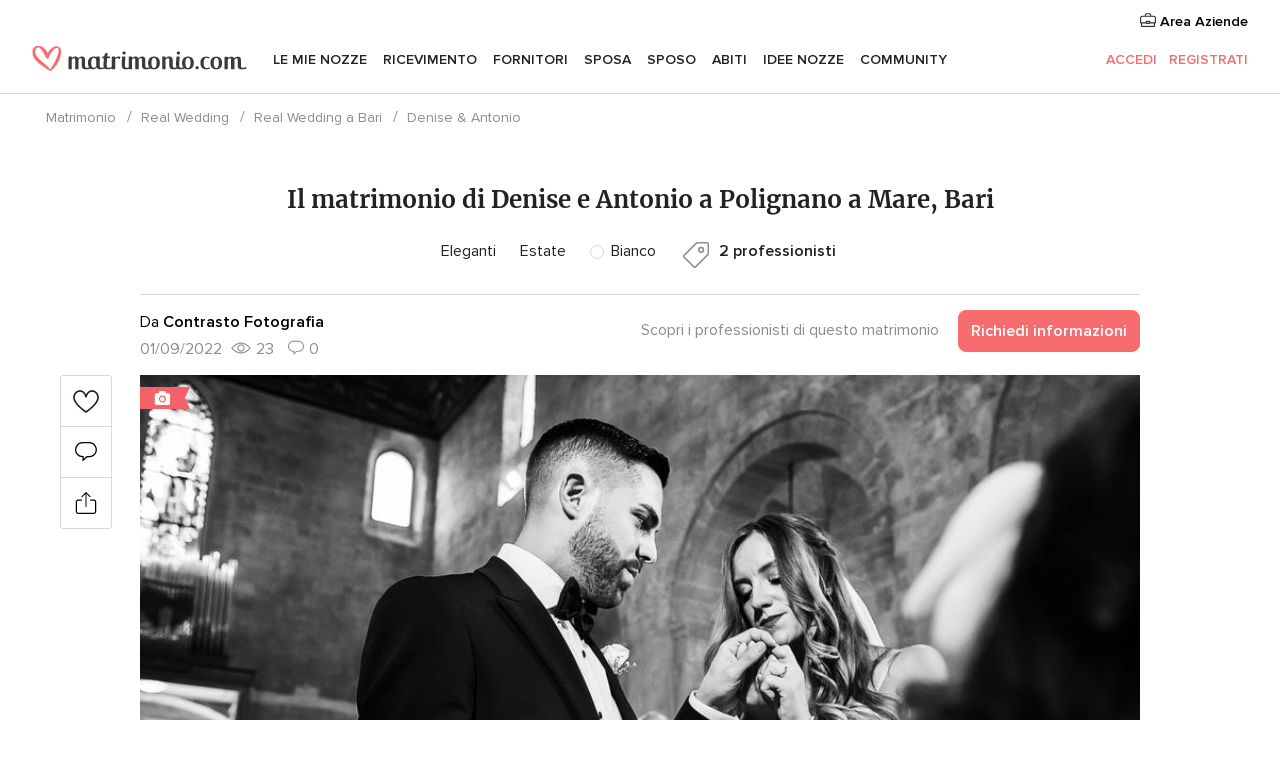

--- FILE ---
content_type: text/css;charset=utf-8
request_url: https://www.matrimonio.com/css/css-symfnw-IT73-1-20260127-002-1_www_m_-phoenix/sprite_set_wedding_color,phoenix/sprite_set_season,phoenix/sprite_set_style,migrate/migrate,phoenix/realweddings,phoenix/community.css
body_size: 41012
content:
.icon-wedding-color:before{content:'';display:inline-block;vertical-align:middle;background-image:url(/build/img/icon-sets/icon-set-wedding-color-s958cd119af.png?v=symfnw-IT73-1-20260127-002-1_www_m_);background-repeat:no-repeat;margin-top:-1px;-webkit-print-color-adjust:exact}.icon-wedding-color-beige:before{background-position:0 0;height:30px;width:30px}.icon-wedding-color-black:before{background-position:0 -30px;height:30px;width:30px}.icon-wedding-color-blackwhite:before{background-position:0 -60px;height:30px;width:30px}.icon-wedding-color-blue:before{background-position:0 -90px;height:30px;width:30px}.icon-wedding-color-blush:before{background-position:0 -120px;height:30px;width:30px}.icon-wedding-color-brown:before{background-position:0 -150px;height:30px;width:30px}.icon-wedding-color-bw:before{background-position:0 -180px;height:30px;width:30px}.icon-wedding-color-champagne:before{background-position:0 -210px;height:30px;width:30px}.icon-wedding-color-fuchsia:before{background-position:0 -240px;height:30px;width:30px}.icon-wedding-color-garnet:before{background-position:0 -270px;height:30px;width:30px}.icon-wedding-color-golden:before{background-position:0 -300px;height:30px;width:30px}.icon-wedding-color-green:before{background-position:0 -330px;height:30px;width:30px}.icon-wedding-color-grey:before{background-position:0 -360px;height:30px;width:30px}.icon-wedding-color-ivory:before{background-position:0 -390px;height:30px;width:30px}.icon-wedding-color-orange:before{background-position:0 -420px;height:30px;width:30px}.icon-wedding-color-pink:before{background-position:0 -450px;height:30px;width:30px}.icon-wedding-color-purple:before{background-position:0 -480px;height:30px;width:30px}.icon-wedding-color-red:before{background-position:0 -510px;height:30px;width:30px}.icon-wedding-color-silver:before{background-position:0 -540px;height:30px;width:30px}.icon-wedding-color-white:before{background-position:0 -570px;height:30px;width:30px}.icon-wedding-color-yellow:before{background-position:0 -600px;height:30px;width:30px}@media (min-resolution:2dppx),(min-device-pixel-ratio:2),(-o-min-device-pixel-ratio:2 / 1),(-webkit-min-device-pixel-ratio:2){.icon-wedding-color:before{background-image:url(/build/img/icon-sets/icon-set-wedding-color@2x-sb462ac227e.png?v=symfnw-IT73-1-20260127-002-1_www_m_);background-repeat:no-repeat}.icon-wedding-color-beige:before{background-size:30px auto;background-position:0 0}.icon-wedding-color-black:before{background-size:30px auto;background-position:0 -30px}.icon-wedding-color-blackwhite:before{background-size:30px auto;background-position:0 -60px}.icon-wedding-color-blue:before{background-size:30px auto;background-position:0 -90px}.icon-wedding-color-blush:before{background-size:30px auto;background-position:0 -120px}.icon-wedding-color-brown:before{background-size:30px auto;background-position:0 -150px}.icon-wedding-color-bw:before{background-size:30px auto;background-position:0 -180px}.icon-wedding-color-champagne:before{background-size:30px auto;background-position:0 -210px}.icon-wedding-color-fuchsia:before{background-size:30px auto;background-position:0 -240px}.icon-wedding-color-garnet:before{background-size:30px auto;background-position:0 -270px}.icon-wedding-color-golden:before{background-size:30px auto;background-position:0 -300px}.icon-wedding-color-green:before{background-size:30px auto;background-position:0 -330px}.icon-wedding-color-grey:before{background-size:30px auto;background-position:0 -360px}.icon-wedding-color-ivory:before{background-size:30px auto;background-position:0 -390px}.icon-wedding-color-orange:before{background-size:30px auto;background-position:0 -420px}.icon-wedding-color-pink:before{background-size:30px auto;background-position:0 -450px}.icon-wedding-color-purple:before{background-size:30px auto;background-position:0 -480px}.icon-wedding-color-red:before{background-size:30px auto;background-position:0 -510px}.icon-wedding-color-silver:before{background-size:30px auto;background-position:0 -540px}.icon-wedding-color-white:before{background-size:30px auto;background-position:0 -570px}.icon-wedding-color-yellow:before{background-size:30px auto;background-position:0 -600px}}.icon-season:before{content:'';display:inline-block;vertical-align:middle;background-image:url(/build/img/icon-sets/icon-set-season-s3d15c403a7.png?v=symfnw-IT73-1-20260127-002-1_www_m_);background-repeat:no-repeat;margin-top:-1px;-webkit-print-color-adjust:exact}.icon-season-autumn:before{background-position:0 0;height:40px;width:40px}.icon-season-spring:before{background-position:0 -40px;height:40px;width:40px}.icon-season-summer:before{background-position:0 -80px;height:40px;width:40px}.icon-season-winter:before{background-position:0 -120px;height:40px;width:40px}@media (min-resolution:2dppx),(min-device-pixel-ratio:2),(-o-min-device-pixel-ratio:2 / 1),(-webkit-min-device-pixel-ratio:2){.icon-season:before{background-image:url(/build/img/icon-sets/icon-set-season@2x-s598bf13ff4.png?v=symfnw-IT73-1-20260127-002-1_www_m_);background-repeat:no-repeat}.icon-season-autumn:before{background-size:40px auto;background-position:0 0}.icon-season-spring:before{background-size:40px auto;background-position:0 -40px}.icon-season-summer:before{background-size:40px auto;background-position:0 -80px}.icon-season-winter:before{background-size:40px auto;background-position:0 -120px}}.icon-style:before{content:'';display:inline-block;vertical-align:middle;background-image:url(/build/img/icon-sets/icon-set-style-se530951ec4.png?v=symfnw-IT73-1-20260127-002-1_www_m_);background-repeat:no-repeat;margin-top:-1px;-webkit-print-color-adjust:exact}.icon-style-beach:before{background-position:0 0;height:40px;width:40px}.icon-style-country:before{background-position:0 -40px;height:40px;width:40px}.icon-style-elegant:before{background-position:0 -80px;height:40px;width:40px}.icon-style-modern:before{background-position:0 -120px;height:40px;width:40px}.icon-style-night:before{background-position:0 -160px;height:40px;width:40px}.icon-style-open:before{background-position:0 -200px;height:40px;width:40px}.icon-style-park:before{background-position:0 -240px;height:40px;width:40px}.icon-style-rustic:before{background-position:0 -280px;height:40px;width:40px}.icon-style-vintage:before{background-position:0 -320px;height:40px;width:40px}.icon-style-wood:before{background-position:0 -360px;height:40px;width:40px}@media (min-resolution:2dppx),(min-device-pixel-ratio:2),(-o-min-device-pixel-ratio:2 / 1),(-webkit-min-device-pixel-ratio:2){.icon-style:before{background-image:url(/build/img/icon-sets/icon-set-style@2x-s028c040441.png?v=symfnw-IT73-1-20260127-002-1_www_m_);background-repeat:no-repeat}.icon-style-beach:before{background-size:40px auto;background-position:0 0}.icon-style-country:before{background-size:40px auto;background-position:0 -40px}.icon-style-elegant:before{background-size:40px auto;background-position:0 -80px}.icon-style-modern:before{background-size:40px auto;background-position:0 -120px}.icon-style-night:before{background-size:40px auto;background-position:0 -160px}.icon-style-open:before{background-size:40px auto;background-position:0 -200px}.icon-style-park:before{background-size:40px auto;background-position:0 -240px}.icon-style-rustic:before{background-size:40px auto;background-position:0 -280px}.icon-style-vintage:before{background-size:40px auto;background-position:0 -320px}.icon-style-wood:before{background-size:40px auto;background-position:0 -360px}}@keyframes showModal{from{opacity:0;transform:translate3d(0,50%,0)}to{opacity:1;transform:translate3d(0,0,0)}}@keyframes showBackdrop{from{opacity:0}to{opacity:1}}.layoutHeader .menu-bottom-wrapper,.layoutHeader .menu-top-wrapper,.layoutHeader .menu-wrapper{max-width:1360px;box-sizing:border-box}.layoutHeader .menu-bottom-wrapper,.layoutHeader .menu-top-wrapper{padding:0 2rem}.layoutHeader .menu-wrapper{padding:0 2rem 10px}@media (min-width:1024px){.layoutHeader .nav-main-item{padding:0 3px}}@media (max-width:1199px){.layoutHeader .nav-main-link{font-size:14px}.layoutHeader .nav-main-item.nav-tabBrides,.layoutHeader .nav-main-item.nav-tabCommunity,.layoutHeader .nav-main-item.nav-tabGrooms{display:none!important}}@media (min-width:1300px){.layoutHeader .nav-main-item{padding:0 7px}}.menu{background-color:#fff;position:relative;border-bottom:1px solid #efefef}.menu-bottom-wrapper,.menu-top-wrapper,.menu-wrapper{max-width:1200px;min-width:950px;margin:0 auto;display:block}.menu-bottom-wrapper,.menu-top-wrapper{padding:0 15px}.menu-wrapper{padding:0 15px 10px}.menu-wrapper.testAB{padding:0}.menu-wrapper-adwords{padding-top:20px}.menu-top{min-height:35px;background:#fff;text-align:center}.menu-top.testAB{min-height:71px;display:-webkit-box;display:-webkit-flex;display:-ms-flexbox;display:flex;-webkit-box-align:center;-webkit-align-items:center;-ms-flex-align:center;align-items:center;-webkit-box-pack:space-between;-webkit-justify-content:space-between;-ms-flex-pack:space-between;justify-content:space-between;border-bottom:1px solid #efefef}.menu-top-wrapper{padding:0 15px;overflow:hidden}.menu-top-wrapper.testAB{width:100%;overflow:visible}.menu-top-wrapper--height{min-height:30px}.menu-top-wrapper--height{min-height:30px}.menu-top-content.testAB{display:flex;justify-content:space-between;align-items:center}.menu-top-title{font-size:12px;font-weight:400;color:#9f9f9f;display:inline-block;line-height:40px;left:0;text-align:center;height:28px}.menu-top-title.testAB{margin-left:auto;line-height:30px}.menu-top-access{text-transform:uppercase;letter-spacing:1px;font-family:ProximaNova,Helvetica,Arial,sans-serif;font-weight:600;font-size:12px;margin-top:10px;color:#404040;float:right}.menu-top-access.testAB{position:relative;font-size:14px;line-height:21px;color:#6c6c6c;font-weight:400;text-transform:none;letter-spacing:normal;margin-top:0;padding-right:16px}.menu-top-access.testAB::after{content:"";position:absolute;top:50%;right:0;width:1px;height:15px;transform:translateY(-50%);background-color:#d9d9d9}.menu-top-access:hover{color:#f76c6f}.menu-top-access--white{color:#fff}.menu-top-access--white:hover{color:#fff}.menu-top .svgIcon__briefcase,.menu-top .svgIcon__business{width:16px;height:16px;position:relative;margin-right:3px;top:2px}.menu-top .svgIcon__briefcase svg{stroke:#222}.menu-top .svgIcon__business svg{stroke:#6c6c6c}.menu-top .login-empresa{position:relative;margin-left:auto;padding-left:20px}.menu-top .login-user{margin-left:9px;position:relative}.menu-top .login-user.testAB{z-index:520}.menu-top .login-user .header-join-link{text-transform:none;line-height:21px}.menu-top .login-user .header-joined{display:flex;align-items:center;vertical-align:middle}.menu-top .login-user .header-joined>a{line-height:0}.main-logo{display:inline-block}.main-logo.testAB{display:-webkit-box;display:-webkit-flex;display:-ms-flexbox;display:flex;-webkit-box-pack:flex-start;-webkit-justify-content:flex-start;-ms-flex-pack:flex-start;justify-content:flex-start}.main-logo a{display:inline-block;height:50px}.main-logo a.testAB{display:-webkit-box;display:-webkit-flex;display:-ms-flexbox;display:flex;-webkit-box-align:center;-webkit-align-items:center;-ms-flex-align:center;align-items:center}.header-join{line-height:23.8px;float:right}.header-join-link{font-size:14px;line-height:21px;display:inline-block;vertical-align:middle;color:#f76c6f;font-family:ProximaNova,Helvetica,Arial,sans-serif;font-weight:600;text-transform:uppercase;padding:0 7px;line-height:50px}.header-join-link:last-child{padding-right:0}.header-join-link--white{color:#fff}.header-joined{margin-top:2px;line-height:23.8px;float:right;position:relative;user-select:none}.header-joined-avatar,.header-joined-bars,.header-joined-container,.header-joined-inbox{display:inline-block;vertical-align:middle}.header-joined-container{position:relative}.header-joined-avatar{text-align:center}.header-joined-avatar a{display:block}.header-joined-avatar img{width:47px;height:47px}.header-joined__avatarRecom{margin-right:7px;text-align:center;margin-top:-10px;width:22px;height:22px;vertical-align:initial}.header-joined__avatarRecom .avatar-thumb{border:none;margin:0 0 1px}.header-joined__avatarRecom a{display:block}.header-joined__avatarRecom img{width:100%;height:100%}.header-joined__avatarRecom .avatar-alias{min-width:25px;margin-bottom:-7px}.header-joined__toggle{display:inline-block;vertical-align:middle;cursor:pointer;user-select:none}.header-joined-inbox{display:inline-block;vertical-align:middle;margin:0 25px 0 0;position:relative}.header-joined .size-avatar{font-size:15px;line-height:24.27050985px;width:35px}.header-joined .svgIcon__envelope{width:22px;height:22px}.header-joined .svgIcon__angleDown{width:14px;height:14px;position:relative;top:-1px;pointer-events:none;margin-left:10px}.header-joined .svgIcon__angleDown svg{fill:#222}@media only screen and (max-width:1160px){.header-joined-inbox{margin:7px 20px 0 0}}.newVendorsRecom{position:absolute;font-size:8px;color:#f5a71f;right:5px;top:3px;text-transform:uppercase}.newMessageAlert{display:-webkit-box;display:-webkit-flex;display:-ms-flexbox;display:flex;align-items:center;border-radius:3px;background-color:#fff9f4;border:1px solid #d9d9d9;padding:15px;box-shadow:0 2px 10px rgba(0,0,0,.15);z-index:100}.newMessageAlert__avatar{position:relative;margin-right:20px;flex:1 0 auto}.newMessageAlert__avatar--vendor{width:56px}.newMessageAlert__avatar--vendor .counter{top:-3px}.newMessageAlert__avatar--user{width:56px}.newMessageAlert__avatar--user .counter{top:-4px;right:-3px}.newMessageAlert__avatar--alias{margin-right:15px}.newMessageAlert__avatar--alias .counter{right:-3px}.newMessageAlert__image{border-radius:3px;margin-top:5px;max-width:100%}.newMessageAlert__title{font-weight:400}.newMessageAlert__content{width:250px}.newMessageAlert__content p{margin-bottom:0}.newMessageAlert__content a{color:#444;white-space:nowrap}.newMessageAlert__content .link{color:#f76c6f}#nav-main{display:inline-block;vertical-align:middle;position:relative;z-index:500}#nav-main.testAB .nav-main{padding-left:0}#nav-main.testAB .nav-main-link::after{top:48px}.nav-main{margin:0;display:inline-block;cursor:default;padding-left:10px}.nav-main-item{display:inline-block;padding:0 7px;margin:0;list-style:none}.nav-main-item:first-child{padding-left:0}.nav-main-link{font-size:14px;color:#222;font-weight:600;line-height:50px;letter-spacing:.2px;text-transform:uppercase;text-decoration:none;display:block;position:relative}.nav-main-link:hover{color:#f76c6f}.nav-main-link:after{content:"";position:absolute;left:50%;-webkit-transform:translateX(-50%);transform:translateX(-50%);background:#f76c6f;height:2px;width:0;top:59px;display:block;transition:.15s cubic-bezier(.18,.89,.32,1.28) width}.nav-main-link:before{content:"";width:100%;height:0;position:absolute;top:-29px}.nav-main-link.active:after{width:100%}.nav-main-link.active:before{height:100%}.nav-main.testAB .nav-main-item{padding:0 16px}.logged-box-main-menu{position:relative;float:right}.empLoggedBox{float:right;display:inline-block;vertical-align:middle;position:relative;user-select:none}.empLoggedBox__logo{display:inline-block;vertical-align:middle;max-width:40px;width:40px;height:40px;overflow:hidden;border:1px solid #d9d9d9;border-radius:100%}.empLoggedBox__logo img{height:40px;position:relative;left:50%;transform:translateX(-50%)}.empLoggedBox__arrow{font-size:14px;line-height:21px;display:inline-block;vertical-align:sub;font-weight:400;color:#222;margin-left:8px;max-width:100px;display:inline-block;position:relative;cursor:pointer;white-space:nowrap;overflow:hidden;text-overflow:ellipsis}.empLoggedBox__arrow~i{cursor:pointer}.empLoggedBox__arrow--white{color:#fff}.empLoggedBox .svgIcon__envelope{width:22px;height:22px;position:relative;vertical-align:middle}.empLoggedBox .svgIcon__envelope svg{fill:#222}.empLoggedBox .svgIcon__angleDown{width:14px;height:14px;vertical-align:middle;position:relative;top:-1px;cursor:pointer;margin-left:10px}.empLoggedBox .svgIcon__angleDown svg{fill:#222}.empLoggedBox--darkBackground .svgIcon__angleDown svg,.empLoggedBox--darkBackground .svgIcon__envelope svg{fill:#fff}.empLoggedDropdown{border:1px solid #d9d9d9;border-radius:8px;top:50px;right:0;width:300px;box-shadow:0 5px 9px 4px rgba(0,0,0,.07);background:#fff;position:absolute;text-align:left;overflow:hidden;z-index:9999}.empLoggedDropdown__header{padding:10px 20px;background-color:#f8f8f8;text-align:center}.empLoggedDropdown__logout{font-size:14px;line-height:21px;color:#6c6c6c;display:block;text-align:right}.empLoggedDropdown__multi{display:inline-block;border:1px solid #d9d9d9;margin:10px 0;position:relative;width:100%;padding:4px 10px;box-sizing:border-box;border-radius:4px}.empLoggedDropdown__multiIcon{top:4px;right:10px;position:absolute;pointer-events:none}.empLoggedDropdown__name{font-size:18px;line-height:26px;font-weight:600;display:block;cursor:pointer;margin-bottom:5px}.empLoggedDropdown__name:focus{outline:0}.empLoggedDropdown__name--select:hover{color:#222}.empLoggedDropdown__category{font-size:14px;line-height:21px;color:#6c6c6c;display:block}.empLoggedDropdown__action{font-size:14px;line-height:21px;color:#6c6c6c;margin-right:15px;display:block}.empLoggedDropdown__action:hover{color:#f76c6f}.empLoggedDropdown__action--inline{display:inline-block}.empLoggedDropdown__content{padding:20px 20px 5px;text-align:center}.empLoggedDropdown__item{margin-bottom:15px}.empLoggedDropdown__item a{font-size:14px;line-height:21px;color:#222;display:block}.empLoggedDropdown__item a:hover{color:#f76c6f}.empLoggedDropdown__icon{height:30px;display:inline-block;position:relative}.empLoggedDropdown__counter{background:#f76c6f;border-radius:10px;min-width:11px;padding:10px 4px 9px;font-size:11px;line-height:0;color:#fff;top:-5px;left:65%;text-align:center;position:absolute}.empLoggedDropdown__premium{border-top:1px solid #d9d9d9;padding:15px;text-align:center}.empLoggedDropdown__premium a{color:#222}.empLoggedDropdown__premium span{text-transform:uppercase;letter-spacing:1px;font-weight:600;color:#f89b16;display:block}.empLoggedDropdown__contact{border-top:1px solid #d9d9d9;padding:10px 20px;text-align:center}.empLoggedDropdown__contact i{margin-bottom:10px;display:inline-block}.empLoggedDropdown__contact p{font-size:14px;line-height:21px;margin:0}.empLoggedDropdown__contact strong{display:block}.cookies-msg{font-size:12px;line-height:19.41640788px;padding:10px;border-bottom:1px solid #d9d9d9;background:rgba(255,255,255,.95);text-align:center;position:relative;z-index:10}@media only screen and (max-width:1200px){.header-join-link,.nav-main-link{font-size:13px}}@media only screen and (max-width:1130px){.nav-main-item.nav-tabBrides,.nav-main-item.nav-tabGrooms{display:none!important}}@media only screen and (max-width:1024px){.empLoggedBox{padding-left:0}}.layoutNavMenuTabMyWedding{display:flex;flex-direction:row}.layoutNavMenuTabMyWedding__title{font-size:18px;line-height:26px;color:#222;font-weight:600;text-decoration:none;display:inline-block;margin-bottom:1rem}.layoutNavMenuTabMyWeddingList{flex-grow:1;margin-bottom:1rem}.layoutNavMenuTabMyWeddingList__item a{display:flex;align-items:center;padding:.75rem 0}.layoutNavMenuTabMyWeddingList__item--viewAll{display:none}.layoutNavMenuTabMyWeddingList__content{display:grid;grid-area:list;grid-template-columns:repeat(3,1fr);grid-column-gap:1rem;grid-row-gap:.5rem}.layoutNavMenuTabMyWeddingList__contentSmall{grid-template-columns:repeat(2,1fr)}.layoutNavMenuTabMyWeddingList__itemIcon{display:inline-block;width:28px;height:28px;margin-right:15px}.layoutNavMenuTabMyWeddingBanners{display:flex;flex-direction:column;flex-shrink:0;padding-top:1.5rem}.layoutNavMenuTabMyWeddingPersonalize{flex-grow:1;padding-left:1.5rem;border-left:1px solid #d9d9d9;margin-bottom:1rem;padding-top:0}.layoutNavMenuTabMyWeddingPersonalize__title{font-size:18px;line-height:26px;color:#222;font-weight:600;text-decoration:none;display:inline-block;margin-bottom:1rem}.layoutNavMenuTabMyWeddingPersonalize__item a{font-size:14px;line-height:21px}.layoutNavMenuTabMyWeddingPersonalize__content{display:grid;grid-area:list;grid-template-columns:1fr;grid-column-gap:1rem;grid-row-gap:.5rem}@media screen and (min-width:1200px){.layoutNavMenuTabMyWeddingPersonalize__content{grid-template-columns:repeat(2,1fr)}}.layoutNavMenuTabVenues{display:flex}.layoutNavMenuTabVenues__title{font-size:18px;line-height:26px;color:#222;font-weight:600;text-decoration:none;display:inline-block;margin-bottom:20px}.layoutNavMenuTabVenues__subtitle{text-transform:uppercase;letter-spacing:1px;font-weight:600;font-size:.9rem;display:flex;align-items:center;margin-bottom:20px}.layoutNavMenuTabVenues__categories{flex:1 0 auto}.layoutNavMenuTabVenues .layoutNavMenuBannerBox{align-self:flex-end}@media (min-width:1024px) and (max-width:1199px){.layoutNavMenuTabVenues .layoutNavMenuBannerBox{max-width:270px}.layoutNavMenuTabVenues .layoutNavMenuBannerBox__icon{display:none}}.layoutNavMenuTabVenuesList{margin-bottom:20px}.layoutNavMenuTabVenuesListBig{border-right:0}.layoutNavMenuTabVenuesList__content{grid-area:list;display:grid;grid-template-rows:auto;grid-auto-flow:row;grid-template-columns:repeat(2,1fr)}.layoutNavMenuTabVenuesList__contentBig{grid-template-columns:repeat(4,1fr)}.layoutNavMenuTabVenuesList__item{display:flex;align-items:center}.layoutNavMenuTabVenuesList__item a{padding:.5rem 1rem .5rem 0}.layoutNavMenuTabVenuesList__item--highlight a{font-weight:600}.layoutNavMenuTabVenuesList__item--viewAll{display:none}.layoutNavMenuTabVenuesList__image{margin-right:10px;vertical-align:middle}.layoutNavMenuTabVenuesListPremium{padding-left:1.5rem;flex:0 2 auto;margin-bottom:20px;border-left:1px solid #d9d9d9}.layoutNavMenuTabVenuesListPremium__subtitle{text-transform:uppercase;letter-spacing:1px;font-weight:600;font-size:.9rem;display:flex;align-items:center;margin-bottom:10px;line-height:27px}.layoutNavMenuTabVenuesListPremium__content{grid-area:list;display:grid;grid-template-columns:repeat(2,1fr);grid-row-gap:.8rem}.layoutNavMenuTabVenuesListPremium__item{display:flex;align-items:center;padding:6px 0}.layoutNavMenuTabVenuesListPremium__link{display:grid;grid-template-columns:auto 1fr;padding-right:.75rem;align-items:center}@media screen and (min-width:1200px){.layoutNavMenuTabVenuesListPremium__link{padding-right:1.5rem}}.layoutNavMenuTabVenuesListPremium__image{width:32px;height:32px;margin-right:13px;vertical-align:middle;border-radius:.5rem}.layoutNavMenuTabVenuesBanners{display:flex;flex-direction:column;flex:0 2 auto;padding-top:20px}.layoutNavMenuTabVenuesBanners .layoutNavMenuBannerBox{width:100%;display:flex;justify-content:space-between}.layoutNavMenuTabVendors{display:flex;flex-direction:row}.layoutNavMenuTabVendors__content{width:100%;display:flex;flex-wrap:wrap}.layoutNavMenuTabVendors__title{font-size:18px;line-height:26px;color:#222;font-weight:600;text-decoration:none;display:inline-block;margin-bottom:10px}.layoutNavMenuTabVendors__subtitle{text-transform:uppercase;letter-spacing:1px;font-weight:600;font-size:.9rem;display:flex;align-items:center;margin-bottom:1rem}@media (max-width:1199px){.layoutNavMenuTabVendors__content{width:50%}.layoutNavMenuTabVendors__contentBig{width:100%}}.layoutNavMenuTabVendorsList{margin-bottom:25px;flex:1 0 50%}.layoutNavMenuTabVendorsList__content{display:grid;grid-area:list;grid-template-columns:repeat(auto-fill,minmax(16rem,auto));grid-row-gap:.8rem}.layoutNavMenuTabVendorsList__item{display:flex;align-items:center;justify-content:flex-start;padding:8px 0}.layoutNavMenuTabVendorsList__item--viewAll{display:none}.layoutNavMenuTabVendorsList__itemIcon{display:inline-block;width:28px;height:28px;margin-right:15px}@media (max-width:1199px){.layoutNavMenuTabVendorsList__content{grid-template-columns:repeat(2,1fr)}.layoutNavMenuTabVendorsList__contentBig{grid-template-columns:repeat(3,1fr)}}.layoutNavMenuTabVendorsListOthers__subtitle{display:none}.layoutNavMenuTabVendorsListOthers__container{display:flex;flex-wrap:wrap;flex-direction:row;margin-bottom:0}.layoutNavMenuTabVendorsListOthers__subtitle{text-transform:uppercase;letter-spacing:1px;font-weight:600;font-size:.9rem;display:flex;align-items:center;margin-bottom:1rem}.layoutNavMenuTabVendorsListOthers__item{margin:0 20px 10px 0}.layoutNavMenuTabVendorsListOthers__deals{margin:0 0 10px}.layoutNavMenuTabVendorsListOthers__deals a{font-weight:600}.layoutNavMenuTabVendorsBanners{flex-shrink:0;padding-top:20px;margin-bottom:0}.layoutNavMenuTabVendorsBanners .layoutNavMenuBannerBox{width:100%;display:flex;justify-content:space-between}@media (max-width:1199px){.layoutNavMenuTabVendorsBanners{display:none}.layoutNavMenuTabVendorsBanners.visible{display:block}.layoutNavMenuTabVendorsBanners.hasPremium{display:block;max-width:222px}.layoutNavMenuTabVendorsBanners.hasPremium .layoutNavMenuBannerBox__content{margin-right:0}.layoutNavMenuTabVendorsBanners.hasPremium .layoutNavMenuBannerBox__icon{display:none}}.layoutNavMenuTabVendorsOtherTabs{display:none;width:50%}.layoutNavMenuTabVendorsOtherTabs__subtitle{font-size:18px;line-height:26px;font-weight:600;display:flex;align-items:center;margin-bottom:12px}@media (max-width:1199px){.layoutNavMenuTabVendorsOtherTabs{display:flex;justify-content:space-around}}@media (min-width:1024px){.layoutNavMenuTabVendorsOtherTabs:lang(en-CA){display:flex;justify-content:space-around}}.layoutNavMenuTabVendorsOtherTabsList__item{padding-bottom:.5rem}.layoutNavMenuTabVendorsOtherTabsList__item--deals a{font-weight:600}.layoutNavMenuTabVendorsPremium{display:block;padding-left:1.5rem;border-left:1px solid #d9d9d9;margin-bottom:2.5rem;flex:1 1 15%}.layoutNavMenuTabVendorsPremium__subtitle{text-transform:uppercase;letter-spacing:1px;font-weight:600;font-size:.9rem;display:flex;align-items:center;margin-bottom:10px;line-height:27px}.layoutNavMenuTabVendorsPremium__content{display:grid;grid-template-columns:1fr;grid-row-gap:.8rem}.layoutNavMenuTabVendorsPremium__item{display:flex;align-items:center;padding:6px 0}.layoutNavMenuTabVendorsPremium__link{display:flex;align-items:center;cursor:pointer}.layoutNavMenuTabVendorsPremium__image{width:32px;height:32px;margin-right:13px;vertical-align:middle;border-radius:8px}.layoutNavMenuTabBridesGrooms{display:flex;flex-direction:row}.layoutNavMenuTabBridesGrooms__title{font-size:18px;line-height:26px;color:#222;font-weight:600;text-decoration:none;display:inline-block;margin-bottom:.5rem}.layoutNavMenuTabBridesGroomsList{margin-bottom:.5rem;flex:1 0 auto}.layoutNavMenuTabBridesGroomsList__content{display:grid;grid-template-rows:repeat(3,1fr);grid-auto-flow:column;grid-column-gap:1rem;margin-right:1rem}.layoutNavMenuTabBridesGroomsList__item{display:flex;align-items:center}.layoutNavMenuTabBridesGroomsList__item a{display:block;width:100%;padding:.5rem 0}.layoutNavMenuTabBridesGroomsList__item--highlight a{font-weight:600}.layoutNavMenuTabBridesGroomsList__item--viewAll{display:none}.layoutNavMenuTabBridesGroomsBanner{padding-top:1.5rem}.layoutNavMenuTabDresses{display:flex;flex-direction:row}.layoutNavMenuTabDresses__title{font-size:18px;line-height:26px;color:#222;font-weight:600;text-decoration:none;display:inline-block;margin-bottom:20px}.layoutNavMenuTabDresses__subtitle{text-transform:uppercase;letter-spacing:1px;font-weight:600;font-size:.9rem;display:flex;align-items:center;margin-bottom:20px}.layoutNavMenuTabDressesList{flex-grow:1;margin-bottom:20px;width:40%}.layoutNavMenuTabDressesList__content{display:grid;grid-template-rows:repeat(4,1fr);grid-auto-flow:column;grid-row-gap:1.5rem}.layoutNavMenuTabDressesList__item a{display:flex;align-items:center}.layoutNavMenuTabDressesList__item--viewAll{display:none}.layoutNavMenuTabDressesList__itemIcon{display:none}@media (min-width:1200px){.layoutNavMenuTabDressesList{width:50%}.layoutNavMenuTabDressesList__itemIcon{display:inline-block;width:31px;height:31px;margin-right:15px}}.layoutNavMenuTabDressesFeatured{margin-left:1.8rem;width:60%;display:block}.layoutNavMenuTabDressesFeatured__content{display:grid;grid-template-columns:repeat(5,minmax(0,1fr));grid-column-gap:1.3rem}@media (max-width:1024px){.layoutNavMenuTabDressesFeatured{margin-left:1rem;width:70%}}@media (min-width:1200px){.layoutNavMenuTabDressesFeatured{width:50%;border-left:1px solid #d9d9d9;padding-left:1.8rem}}.layoutNavMenuTabDressesFeaturedItem img{height:150px;width:100%;object-fit:cover;border-radius:.5rem}.layoutNavMenuTabDressesFeaturedItem__name{font-weight:600;text-align:center;font-size:.9rem}.layoutNavMenuTabArticles{display:flex;flex-direction:row}.layoutNavMenuTabArticles__title{font-size:18px;line-height:26px;color:#222;font-weight:600;text-decoration:none;display:inline-block;margin-bottom:1rem}.layoutNavMenuTabArticlesList{flex-grow:1;margin-bottom:20px;border-bottom:none;padding-bottom:0;width:50%}.layoutNavMenuTabArticlesList__content{display:grid;grid-template-rows:repeat(5,1fr);grid-auto-flow:column;grid-column-gap:1rem}.layoutNavMenuTabArticlesList__item{display:flex;align-items:center}.layoutNavMenuTabArticlesList__item a{display:block;width:100%;padding:.5rem 0}.layoutNavMenuTabArticlesList__item--viewAll{display:none}.layoutNavMenuTabArticlesBanners{display:flex;justify-content:flex-end;flex-direction:row;margin-left:2rem;align-items:start;width:50%;padding-top:20px}.layoutNavMenuTabArticlesBannersItem{box-shadow:0 2px 8px rgba(0,0,0,.15);border-radius:.5rem;overflow:hidden;transition:all .2s;margin-bottom:1.25rem;width:50%;margin-right:1.25rem;cursor:pointer}.layoutNavMenuTabArticlesBannersItem:hover{box-shadow:0 7px 14px rgba(0,0,0,.3);color:inherit!important}.layoutNavMenuTabArticlesBannersItem__figure{display:flex;flex-direction:column}.layoutNavMenuTabArticlesBannersItem__image{width:100%;height:90px;object-fit:cover}.layoutNavMenuTabArticlesBannersItem__content{padding:1rem}.layoutNavMenuTabArticlesBannersItem__title{font-size:16px;line-height:24px;margin-bottom:.25rem;font-weight:600}.layoutNavMenuTabArticlesBannersItem__description{font-size:16px;line-height:24px;margin-bottom:0}.layoutNavMenuTabArticlesBannersItem:last-child{margin-bottom:0;margin-right:0}.layoutNavMenuTabCommunity{display:flex;flex-direction:row}.layoutNavMenuTabCommunity__title{font-size:18px;line-height:26px;display:inline-block;margin-bottom:.5rem;font-weight:600;text-decoration:none;color:#222}.layoutNavMenuTabCommunity__subtitle{text-transform:uppercase;letter-spacing:1px;font-size:14px;line-height:21px;display:flex;align-items:center;margin-bottom:1rem;font-weight:600}.layoutNavMenuTabCommunityList{margin-bottom:20px;flex-grow:1}.layoutNavMenuTabCommunityList__content{display:grid;grid-template-rows:repeat(7,1fr);grid-auto-flow:column;grid-column-gap:1rem}.layoutNavMenuTabCommunityList__contentSmall{grid-template-rows:repeat(5,1fr)}.layoutNavMenuTabCommunityList__item{display:flex;align-items:center}.layoutNavMenuTabCommunityList__item a{display:block;width:100%;padding:.5rem 0}.layoutNavMenuTabCommunityList__item--viewAll{display:none}.layoutNavMenuTabCommunityLast{flex-shrink:0;margin-left:1.5rem;padding-left:2rem;width:30%;display:block}.layoutNavMenuTabCommunityLast__list{display:grid;grid-template-rows:repeat(4,1fr)}.layoutNavMenuTabCommunityLast__list a{display:block;width:100%;padding:.75rem 0}.layoutNavMenuTabCommunityLast__subtitle{text-transform:uppercase;letter-spacing:1px;font-size:14px;line-height:21px;margin-top:.25rem;margin-bottom:.5rem;font-weight:600}@media (min-width:1025px) and (max-width:1199px){.layoutNavMenuTabCommunityLast{border-left:none}}@media (min-width:1201px){.layoutNavMenuTabCommunityLast{border-left:1px solid #d9d9d9}}.layoutNavMenuTabRegistry{display:flex;flex-direction:row}.layoutNavMenuTabRegistry__title{font-size:18px;line-height:26px;color:#222;font-weight:600;text-decoration:none;display:inline-block;margin-bottom:1rem}.layoutNavMenuTabRegistryList{flex-grow:1;margin-bottom:1rem}.layoutNavMenuTabRegistryList__item a{display:flex;align-items:center}.layoutNavMenuTabRegistryList__item--viewAll{display:none}.layoutNavMenuTabRegistryList__content{display:grid;grid-template-columns:1fr;grid-area:list;grid-row-gap:.5rem;grid-column-gap:1rem}.layoutNavMenuTabRegistryList__itemIcon{display:inline-block;width:28px;height:28px;margin-right:15px}.layoutNavMenuTabRegistryList__link{display:block;font-weight:600;color:#f76c6f!important;padding-top:2.5rem}.layoutNavMenuTabRegistryVendors{border-left:1px solid #d9d9d9;padding-left:1.8rem;width:65%;padding-bottom:0;grid-column-gap:1.3rem}.layoutNavMenuTabRegistryVendors__title{font-size:14px;line-height:21px;text-transform:uppercase;letter-spacing:1px;font-weight:600;padding-bottom:1rem;display:block}.layoutNavMenuTabRegistryVendors__list{display:grid;grid-gap:1.3rem;grid-template-columns:repeat(3,1fr)}.layoutNavMenuTabRegistryVendors__item{max-width:130px;width:100%;text-align:center}.layoutNavMenuTabRegistryVendors__item img{border:1px solid #d9d9d9;border-radius:.5rem;width:100%;height:65px}.layoutNavMenuTabRegistryVendors__text{font-size:14px;line-height:21px;font-weight:600}.layoutNavMenuTabRegistryVendors__link{display:block;font-weight:600;color:#f76c6f!important;padding-top:2.5rem}@media screen and (min-width:1200px){.layoutNavMenuTabRegistryVendors__list{grid-template-columns:repeat(5,1fr)}}.layoutNavMenuTabWebsites{display:flex;flex-direction:row}.layoutNavMenuTabWebsites__title{font-size:18px;line-height:26px;color:#222;font-weight:600;text-decoration:none;display:inline-block;margin-bottom:1rem}.layoutNavMenuTabWebsites__subtitle{text-transform:uppercase;letter-spacing:1px;font-size:14px;line-height:21px;font-weight:600;display:flex;align-items:center;margin-bottom:10px}.layoutNavMenuTabWebsitesList{flex-grow:1;margin-bottom:1rem}.layoutNavMenuTabWebsitesList__item a{display:flex;align-items:center;padding:.5rem 0}.layoutNavMenuTabWebsitesList__item--viewAll{display:none}.layoutNavMenuTabWebsitesList__content{display:grid;grid-template-columns:1fr;grid-area:list;grid-column-gap:1rem}.layoutNavMenuTabWebsiteFeatured{width:60%}.layoutNavMenuTabWebsiteFeatured__content{display:grid;grid-template-columns:repeat(2,1fr);grid-column-gap:.5rem;grid-row-gap:.5rem}.layoutNavMenuTabWebsiteFeatured__subtitle{font-size:14px;line-height:21px;font-weight:600;text-transform:uppercase;display:flex;align-items:center;margin-bottom:20px}.layoutNavMenuTabWebsiteFeatured__image{width:131px;height:177px;object-fit:cover;border:1px solid #d9d9d9}.layoutNavMenuTabWebsiteFeatured__wrapperCards{display:flex}.layoutNavMenuTabWebsiteFeatured__anchorCard{width:25%}.layoutNavMenuTabWebsiteFeatured__anchorCard:hover{color:#f76c6f}.layoutNavMenuTabWebsiteFeatured__imagesWrapper{display:flex;justify-content:center}.layoutNavMenuTabWebsiteFeatured__card{display:grid;justify-items:center;background-color:#f8f8f8;border-radius:8px;border:2px solid #fff;position:relative;overflow:hidden;cursor:pointer;padding-top:10px;width:416px;height:260px}.layoutNavMenuTabWebsiteFeatured__card--smallCard{display:flex;align-items:center;justify-content:center;width:auto;height:130px;padding-top:10px}.layoutNavMenuTabWebsiteFeatured__card.active{border:2px solid #f76c6f}.layoutNavMenuTabWebsiteFeatured__thumb{border:3px solid #222;border-radius:8px}@media (max-width:767px){.layoutNavMenuTabWebsiteFeatured__thumb{display:none}}.layoutNavMenuTabWebsiteFeatured__thumb--vertical{width:252px;height:auto}.layoutNavMenuTabWebsiteFeatured__thumb--split{width:300px;height:auto;margin-top:15px;margin-left:-30px}.layoutNavMenuTabWebsiteFeatured__thumb--smallImageVertical{width:auto;height:100%;margin-left:0;margin-top:9%}.layoutNavMenuTabWebsiteFeatured__thumb--smallImageSplit{margin-top:-5%;width:auto;margin-left:0}@media (min-width:768px){.layoutNavMenuTabWebsiteFeatured__thumb--smallImageSplit{height:57%}}@media (min-width:1145px){.layoutNavMenuTabWebsiteFeatured__thumb--smallImageSplit{height:77%}}.layoutNavMenuTabWebsiteFeatured__thumbMobile{width:auto;height:139px;margin-top:19px;border-radius:8px;border:3px solid #222}@media (max-width:767px){.layoutNavMenuTabWebsiteFeatured__thumbMobile{display:block}}@media (min-width:1024px){.layoutNavMenuTabWebsiteFeatured__thumbMobile{display:none}}.layoutNavMenuTabWebsiteFeatured__title{margin:4px 0 15px;text-align:center;letter-spacing:normal;font-size:14px}.layoutNavMenuTabWebsiteFeatured--fixCardWidth{width:204px;margin-left:5px}.layoutNavMenuTabWebsiteFeatured__seeMoreWebsites{font-size:14px;line-height:21px;color:#f76c6f;font-weight:600}.layoutNavMenuTabWebsiteFeatured__seeMoreWebsites:hover{color:#c5282b}@media (min-width:1024px){.layoutNavMenuTabWebsiteFeatured{border-left:1px solid #d9d9d9;margin-left:1.5rem;padding-left:1.5rem;grid-column-gap:1.3rem}.layoutNavMenuTabWebsiteFeatured__content{grid-template-columns:repeat(4,1fr)}}@media (min-width:768px) and (max-width:1024px){.layoutNavMenuTabWebsiteFeatured__thumbMobile{display:none}}.layoutNavMenuTabInvitation{display:flex;flex-direction:row}.layoutNavMenuTabInvitation__title{font-size:18px;line-height:26px;color:#222;font-weight:600;text-decoration:none;display:inline-block;margin-bottom:1rem}.layoutNavMenuTabInvitationList{flex-grow:1;margin-bottom:1rem}.layoutNavMenuTabInvitationList__item a{display:flex;align-items:center;padding:.5rem 0}.layoutNavMenuTabInvitationList__item--viewAll a{font-weight:600}.layoutNavMenuTabInvitationList__content{display:grid;grid-template-columns:1fr;grid-area:list;grid-row-gap:.5rem;grid-column-gap:1rem}.layoutNavMenuTabInvitationList__itemIcon{display:inline-block;width:28px;height:28px;margin-right:15px}.layoutNavMenuTabInvitationList__link{display:block;font-weight:600;color:#f76c6f!important;padding-top:.5rem}.layoutNavMenuTabInvitationShop{border-left:1px solid #d9d9d9;padding-left:1.8rem;width:65%}.layoutNavMenuTabInvitationShop__title{font-size:14px;line-height:21px;text-transform:uppercase;letter-spacing:1px;font-weight:600;padding-bottom:1rem;display:block}.layoutNavMenuTabInvitationShop__list{display:grid;grid-template-columns:repeat(4,1fr);grid-gap:1.3rem}.layoutNavMenuTabInvitationShop__item{max-width:130px;width:100%;text-align:center}.layoutNavMenuTabInvitationShop__item img{border:1px solid #d9d9d9;width:100%;height:130px;object-fit:cover}.layoutNavMenuTabInvitationShop__text{font-size:14px;line-height:21px;font-weight:600}@media screen and (min-width:1200px){.layoutNavMenuTabInvitationShop{padding-bottom:0;grid-column-gap:1.3rem;width:50%}}.layoutNavMenuTabMore{display:flex;flex-direction:row}.layoutNavMenuTabMore__title{font-size:18px;line-height:26px;color:#222;font-weight:600;text-decoration:none;display:inline-block;margin-bottom:1rem}.layoutNavMenuTabMoreTabsLinks{flex-grow:1;margin-bottom:1rem}.layoutNavMenuTabMoreTabsLinks__item a{display:flex;align-items:center}.layoutNavMenuTabMoreTabsLinks__content{display:grid;grid-template-columns:1fr;grid-area:list;grid-column-gap:1rem;grid-row-gap:1rem}.layoutNavMenuTabMoreTabsLinks__itemIcon{display:inline-block;width:28px;height:28px;margin-right:15px}.layoutNavMenuTabMoreTabsLinks__link{display:block;font-weight:600;color:#f76c6f;padding-top:1rem}.layoutNavMenuTabMoreRegistryVendors{border-left:1px solid #d9d9d9;padding-left:1.3rem}.layoutNavMenuTabMoreRegistryVendors__title{font-size:14px;line-height:21px;text-transform:uppercase;letter-spacing:1px;font-weight:600;padding-bottom:1rem;display:block}.layoutNavMenuTabMoreRegistryVendors__list{display:grid;grid-template-columns:repeat(2,1fr);grid-gap:.6rem}.layoutNavMenuTabMoreRegistryVendors__item{max-width:130px;width:100%;text-align:center}.layoutNavMenuTabMoreRegistryVendors__item img{border:1px solid #d9d9d9;border-radius:.5rem;width:100%;height:65px}.layoutNavMenuTabMoreRegistryVendors__text{font-size:14px;line-height:21px;font-weight:600}.layoutNavMenuTabMoreRegistryVendors__link{display:block;font-weight:600;color:#f76c6f;padding-top:2.5rem}.layoutNavMenuTabMoreDressesFeatured{margin-left:1.25rem;border-left:1px solid #d9d9d9;padding-left:1.25rem;width:33%;display:block}.layoutNavMenuTabMoreDressesFeatured__content{display:grid;grid-template-columns:repeat(3,1fr);grid-column-gap:1.3rem}.layoutNavMenuTabMoreDressesFeaturedItem img{width:100%;height:150px;object-fit:cover;border-radius:.5rem}.layoutNavMenuTabMoreDressesFeaturedItem__name{font-weight:600;text-align:center;font-size:.9rem}.layoutNavMenuBannerBox{padding:1rem;box-sizing:border-box;border-radius:.5rem;box-shadow:0 2px 8px rgba(0,0,0,.15);display:flex;max-width:305px;height:max-content;grid-area:bannerBox;transition:all .2s;cursor:pointer}.layoutNavMenuBannerBox:hover{box-shadow:0 7px 14px rgba(0,0,0,.3)}.layoutNavMenuBannerBox__title{font-size:14px;line-height:21px;display:block;margin-bottom:.25rem;font-weight:600}.layoutNavMenuBannerBox__subtitle{font-size:14px;line-height:21px}.layoutNavMenuBannerBox__content{margin-right:1rem}.layoutNavMenuBannerBox__icon{width:48px;height:48px;align-self:center}.layoutNavMenuBannerBox:last-of-type{grid-area:2/2}.layoutNavMenuBannerBox:first-of-type{grid-area:1/2;margin-bottom:1rem}.layoutHeader{padding:0 2rem;max-width:1360px;min-width:950px;margin:0 auto;box-sizing:border-box;position:relative}.layoutHeader:after{border-bottom:1px solid #d9d9d9;content:"";z-index:1;width:100vw;position:absolute;left:50%;bottom:0;margin-left:-50vw}.layoutHeader .wrapper{width:100%;max-width:100%;min-width:auto}.layoutHeader .wrapper--blood{padding:0}.layoutHeader__logoAnchor{display:flex;flex-shrink:0;max-width:185px}.layoutHeader__logoAnchor img{width:100%;margin:0}.layoutHeader__nav{width:100%}.layoutHeader .menu{border-bottom:0}.layoutHeader .menu-top .svgIcon{margin:0}.layoutHeader .menu-top-access{font-size:.9rem;letter-spacing:0;text-transform:capitalize;color:#000}.layoutHeader .nav-main{padding-left:18px!important;display:flex!important}.layoutHeader .nav-main-item{padding:0 8px}.layoutHeader .nav-main-item:last-child{padding-right:0}.layoutHeader .nav-main-item a{letter-spacing:0}.layoutHeader .nav-main-item .layoutNavMenuTab{display:none}.layoutHeader .nav-main-item.nav-tabShop{cursor:pointer}.layoutHeader .nav-main-link:after{top:57px}@media (max-width:1199px){.layoutHeader .nav-main .nav-tabBrides,.layoutHeader .nav-main .nav-tabGrooms,.layoutHeader .nav-main .nav-tabRegistry,.layoutHeader .nav-main .nav-tabShop{display:none}}.layoutHeader .empLoggedBox{display:flex;align-items:center}.layoutHeader .header-joined{display:flex;align-items:center}.layoutHeader .header-joined__toggle{display:none}.layoutHeader .header-joined-container{display:flex;align-items:center}.layoutHeader .header-joined-avatar img{width:40px;height:40px}.layoutHeader .header-joined-inbox{display:flex;align-items:center;margin-left:1.6rem;margin-top:0}.layoutHeader .header-joined-inbox .counter{font-size:11px;line-height:10px;padding:4px 2px}.layoutHeader .header-join-link{padding:0}.layoutHeader .header-join-link:last-child{margin-left:8px}.layoutHeader .universalFavoriteBoxSave{display:flex;align-items:center}.layoutHeader .universalFavoriteBoxSave--header{margin:0}.layoutHeader .universalFavoriteBoxSave__heartIcon--big{width:20px;height:20px}.layoutHeader .tabsHeader{top:59px}.layoutHeader .tabsHeader a:not(.layoutNavMenuTabWebsiteFeatured__seeMoreWebsites){color:#000}.layoutHeader .tabsHeader a:not(.layoutNavMenuTabWebsiteFeatured__seeMoreWebsites):hover{color:#f76c6f}.layoutHeader .tabsHeader:after{background-color:#fff;content:"";z-index:-1;width:100vw;height:100%;position:absolute;left:50%;bottom:0;margin-left:-50vw}.layoutHeader .tabsHeader__backdrop{width:100vw;left:50%;margin-left:-50vw}.layoutHeader .userMenu{border:none}.layoutNavMenuTab__header{display:none}html:lang(es-ES) .layoutHeader__logoAnchor{height:59px}html:lang(es-ES) .userMenu{top:60px}html:lang(es-AR) .layoutHeader__logoAnchor{max-width:230px;margin-top:9px}html:lang(es-AR) .userMenu{top:57px}html:lang(es-MX) .layoutHeader__logoAnchor{margin:4px auto 5px}html:lang(es-CL) .layoutHeader__logoAnchor{max-width:208px;margin:4px auto 5px}html:lang(es-UY) .layoutHeader__logoAnchor{max-width:210px;margin:7px auto 2px}html:lang(es-CO) .layoutHeader__logoAnchor{max-width:210px;margin:0 auto 9px}html:lang(es-PE) .layoutHeader__logoAnchor{max-width:210px;margin:9px auto 0}html:lang(en-GB) .layoutHeader__logoAnchor,html:lang(en-IE) .layoutHeader__logoAnchor{max-width:130px;margin:-5px auto 14px}html:lang(en-US) .layoutHeader__logoAnchor{max-width:194px;margin:2px 0 7px}html:lang(en-US) .nav-main-item{padding:0 6px}html:lang(en-US) .nav-main-item:first-child{padding-left:6px}html:lang(en-US) .nav-tabMore{display:none}html:lang(en-US) .nav-main-link{font-size:13px!important}html:lang(en-US) .header-joined-inbox{margin:0 1.5rem 0 1.6rem!important}@media (max-width:1199px){html:lang(en-US) .nav-tabDresses{display:none}html:lang(en-US) .nav-tabWebsites span{display:none}html:lang(en-US) .nav-tabMore{display:inline-block}}@media (max-width:1360px){html:lang(en-US) .nav-tabCommunity{display:none}}html:lang(en-CA) .layoutHeader__logoAnchor{max-width:210px;margin:2px auto 7px}html:lang(en-IN) .layoutHeader__logoAnchor{max-width:215px;height:59px}html:lang(fr-FR) .layoutHeader__logoAnchor{margin:2px 0 7px}html:lang(it-IT) .layoutHeader__logoAnchor,html:lang(pt-PT) .layoutHeader__logoAnchor{max-width:215px;margin:2px 0 7px}@media only screen and (min-width:1024px){html:lang(pt-BR) .layoutHeader__logoAnchor{max-width:210px;margin-bottom:9px}html:lang(pt-BR) .nav-main-link{font-size:14px}}.layoutSkipMain{left:-999px;position:absolute;top:auto;width:1px;height:1px;overflow:hidden;z-index:-999}.layoutSkipMain:active,.layoutSkipMain:focus-visible{background:#fff;box-shadow:0 2px 8px rgba(0,0,0,.15);border-radius:.5rem;left:auto;top:auto;width:auto;height:auto;overflow:auto;margin:1rem;padding:1rem;border:3px solid #6c6c6c;text-align:center;font-size:18px;z-index:999}@media (max-width:1024px){.layoutHeader{padding:0 2rem}.layoutHeader .nav-main-item{padding:0 4px}.layoutHeader .header-joined{margin-top:0}.layoutHeader .header-joined-inbox{margin-top:0}.layoutHeader .header-joined-avatar .avatar-alias{width:40px;min-width:100%;height:40px}html:lang(es-AR) .layoutHeader__logoAnchor{max-width:218px}}@media only screen and (min-device-width:768px) and (max-device-width:1024px) and (orientation:portrait) and (-webkit-min-device-pixel-ratio:2){.layoutHeader{padding:0 10px}}@media all and (device-width:768px) and (device-height:1024px) and (orientation:portrait){.layoutHeader{padding:0 10px}}.layoutNavMenuTabMyWedding{display:flex;flex-direction:row}.layoutNavMenuTabMyWedding__title{font-size:18px;line-height:26px;color:#222;font-weight:600;text-decoration:none;display:inline-block;margin-bottom:1rem}.layoutNavMenuTabMyWeddingList{flex-grow:1;margin-bottom:1rem}.layoutNavMenuTabMyWeddingList__item a{display:flex;align-items:center;padding:.75rem 0}.layoutNavMenuTabMyWeddingList__item--viewAll{display:none}.layoutNavMenuTabMyWeddingList__content{display:grid;grid-area:list;grid-template-columns:repeat(3,1fr);grid-column-gap:1rem;grid-row-gap:.5rem}.layoutNavMenuTabMyWeddingList__contentSmall{grid-template-columns:repeat(2,1fr)}.layoutNavMenuTabMyWeddingList__itemIcon{display:inline-block;width:28px;height:28px;margin-right:15px}.layoutNavMenuTabMyWeddingBanners{display:flex;flex-direction:column;flex-shrink:0;padding-top:1.5rem}.layoutNavMenuTabMyWeddingPersonalize{flex-grow:1;padding-left:1.5rem;border-left:1px solid #d9d9d9;margin-bottom:1rem;padding-top:0}.layoutNavMenuTabMyWeddingPersonalize__title{font-size:18px;line-height:26px;color:#222;font-weight:600;text-decoration:none;display:inline-block;margin-bottom:1rem}.layoutNavMenuTabMyWeddingPersonalize__item a{font-size:14px;line-height:21px}.layoutNavMenuTabMyWeddingPersonalize__content{display:grid;grid-area:list;grid-template-columns:1fr;grid-column-gap:1rem;grid-row-gap:.5rem}@media screen and (min-width:1200px){.layoutNavMenuTabMyWeddingPersonalize__content{grid-template-columns:repeat(2,1fr)}}.layoutNavMenuTabVenues{display:flex}.layoutNavMenuTabVenues__title{font-size:18px;line-height:26px;color:#222;font-weight:600;text-decoration:none;display:inline-block;margin-bottom:20px}.layoutNavMenuTabVenues__subtitle{text-transform:uppercase;letter-spacing:1px;font-weight:600;font-size:.9rem;display:flex;align-items:center;margin-bottom:20px}.layoutNavMenuTabVenues__categories{flex:1 0 auto}.layoutNavMenuTabVenues .layoutNavMenuBannerBox{align-self:flex-end}@media (min-width:1024px) and (max-width:1199px){.layoutNavMenuTabVenues .layoutNavMenuBannerBox{max-width:270px}.layoutNavMenuTabVenues .layoutNavMenuBannerBox__icon{display:none}}.layoutNavMenuTabVenuesList{margin-bottom:20px}.layoutNavMenuTabVenuesListBig{border-right:0}.layoutNavMenuTabVenuesList__content{grid-area:list;display:grid;grid-template-rows:auto;grid-auto-flow:row;grid-template-columns:repeat(2,1fr)}.layoutNavMenuTabVenuesList__contentBig{grid-template-columns:repeat(4,1fr)}.layoutNavMenuTabVenuesList__item{display:flex;align-items:center}.layoutNavMenuTabVenuesList__item a{padding:.5rem 1rem .5rem 0}.layoutNavMenuTabVenuesList__item--highlight a{font-weight:600}.layoutNavMenuTabVenuesList__item--viewAll{display:none}.layoutNavMenuTabVenuesList__image{margin-right:10px;vertical-align:middle}.layoutNavMenuTabVenuesListPremium{padding-left:1.5rem;flex:0 2 auto;margin-bottom:20px;border-left:1px solid #d9d9d9}.layoutNavMenuTabVenuesListPremium__subtitle{text-transform:uppercase;letter-spacing:1px;font-weight:600;font-size:.9rem;display:flex;align-items:center;margin-bottom:10px;line-height:27px}.layoutNavMenuTabVenuesListPremium__content{grid-area:list;display:grid;grid-template-columns:repeat(2,1fr);grid-row-gap:.8rem}.layoutNavMenuTabVenuesListPremium__item{display:flex;align-items:center;padding:6px 0}.layoutNavMenuTabVenuesListPremium__link{display:grid;grid-template-columns:auto 1fr;padding-right:.75rem;align-items:center}@media screen and (min-width:1200px){.layoutNavMenuTabVenuesListPremium__link{padding-right:1.5rem}}.layoutNavMenuTabVenuesListPremium__image{width:32px;height:32px;margin-right:13px;vertical-align:middle;border-radius:.5rem}.layoutNavMenuTabVenuesBanners{display:flex;flex-direction:column;flex:0 2 auto;padding-top:20px}.layoutNavMenuTabVenuesBanners .layoutNavMenuBannerBox{width:100%;display:flex;justify-content:space-between}.layoutNavMenuTabVendors{display:flex;flex-direction:row}.layoutNavMenuTabVendors__content{width:100%;display:flex;flex-wrap:wrap}.layoutNavMenuTabVendors__title{font-size:18px;line-height:26px;color:#222;font-weight:600;text-decoration:none;display:inline-block;margin-bottom:10px}.layoutNavMenuTabVendors__subtitle{text-transform:uppercase;letter-spacing:1px;font-weight:600;font-size:.9rem;display:flex;align-items:center;margin-bottom:1rem}@media (max-width:1199px){.layoutNavMenuTabVendors__content{width:50%}.layoutNavMenuTabVendors__contentBig{width:100%}}.layoutNavMenuTabVendorsList{margin-bottom:25px;flex:1 0 50%}.layoutNavMenuTabVendorsList__content{display:grid;grid-area:list;grid-template-columns:repeat(auto-fill,minmax(16rem,auto));grid-row-gap:.8rem}.layoutNavMenuTabVendorsList__item{display:flex;align-items:center;justify-content:flex-start;padding:8px 0}.layoutNavMenuTabVendorsList__item--viewAll{display:none}.layoutNavMenuTabVendorsList__itemIcon{display:inline-block;width:28px;height:28px;margin-right:15px}@media (max-width:1199px){.layoutNavMenuTabVendorsList__content{grid-template-columns:repeat(2,1fr)}.layoutNavMenuTabVendorsList__contentBig{grid-template-columns:repeat(3,1fr)}}.layoutNavMenuTabVendorsListOthers__subtitle{display:none}.layoutNavMenuTabVendorsListOthers__container{display:flex;flex-wrap:wrap;flex-direction:row;margin-bottom:0}.layoutNavMenuTabVendorsListOthers__subtitle{text-transform:uppercase;letter-spacing:1px;font-weight:600;font-size:.9rem;display:flex;align-items:center;margin-bottom:1rem}.layoutNavMenuTabVendorsListOthers__item{margin:0 20px 10px 0}.layoutNavMenuTabVendorsListOthers__deals{margin:0 0 10px}.layoutNavMenuTabVendorsListOthers__deals a{font-weight:600}.layoutNavMenuTabVendorsBanners{flex-shrink:0;padding-top:20px;margin-bottom:0}.layoutNavMenuTabVendorsBanners .layoutNavMenuBannerBox{width:100%;display:flex;justify-content:space-between}@media (max-width:1199px){.layoutNavMenuTabVendorsBanners{display:none}.layoutNavMenuTabVendorsBanners.visible{display:block}.layoutNavMenuTabVendorsBanners.hasPremium{display:block;max-width:222px}.layoutNavMenuTabVendorsBanners.hasPremium .layoutNavMenuBannerBox__content{margin-right:0}.layoutNavMenuTabVendorsBanners.hasPremium .layoutNavMenuBannerBox__icon{display:none}}.layoutNavMenuTabVendorsOtherTabs{display:none;width:50%}.layoutNavMenuTabVendorsOtherTabs__subtitle{font-size:18px;line-height:26px;font-weight:600;display:flex;align-items:center;margin-bottom:12px}@media (max-width:1199px){.layoutNavMenuTabVendorsOtherTabs{display:flex;justify-content:space-around}}@media (min-width:1024px){.layoutNavMenuTabVendorsOtherTabs:lang(en-CA){display:flex;justify-content:space-around}}.layoutNavMenuTabVendorsOtherTabsList__item{padding-bottom:.5rem}.layoutNavMenuTabVendorsOtherTabsList__item--deals a{font-weight:600}.layoutNavMenuTabVendorsPremium{display:block;padding-left:1.5rem;border-left:1px solid #d9d9d9;margin-bottom:2.5rem;flex:1 1 15%}.layoutNavMenuTabVendorsPremium__subtitle{text-transform:uppercase;letter-spacing:1px;font-weight:600;font-size:.9rem;display:flex;align-items:center;margin-bottom:10px;line-height:27px}.layoutNavMenuTabVendorsPremium__content{display:grid;grid-template-columns:1fr;grid-row-gap:.8rem}.layoutNavMenuTabVendorsPremium__item{display:flex;align-items:center;padding:6px 0}.layoutNavMenuTabVendorsPremium__link{display:flex;align-items:center;cursor:pointer}.layoutNavMenuTabVendorsPremium__image{width:32px;height:32px;margin-right:13px;vertical-align:middle;border-radius:8px}.layoutNavMenuTabBridesGrooms{display:flex;flex-direction:row}.layoutNavMenuTabBridesGrooms__title{font-size:18px;line-height:26px;color:#222;font-weight:600;text-decoration:none;display:inline-block;margin-bottom:.5rem}.layoutNavMenuTabBridesGroomsList{margin-bottom:.5rem;flex:1 0 auto}.layoutNavMenuTabBridesGroomsList__content{display:grid;grid-template-rows:repeat(3,1fr);grid-auto-flow:column;grid-column-gap:1rem;margin-right:1rem}.layoutNavMenuTabBridesGroomsList__item{display:flex;align-items:center}.layoutNavMenuTabBridesGroomsList__item a{display:block;width:100%;padding:.5rem 0}.layoutNavMenuTabBridesGroomsList__item--highlight a{font-weight:600}.layoutNavMenuTabBridesGroomsList__item--viewAll{display:none}.layoutNavMenuTabBridesGroomsBanner{padding-top:1.5rem}.layoutNavMenuTabDresses{display:flex;flex-direction:row}.layoutNavMenuTabDresses__title{font-size:18px;line-height:26px;color:#222;font-weight:600;text-decoration:none;display:inline-block;margin-bottom:20px}.layoutNavMenuTabDresses__subtitle{text-transform:uppercase;letter-spacing:1px;font-weight:600;font-size:.9rem;display:flex;align-items:center;margin-bottom:20px}.layoutNavMenuTabDressesList{flex-grow:1;margin-bottom:20px;width:40%}.layoutNavMenuTabDressesList__content{display:grid;grid-template-rows:repeat(4,1fr);grid-auto-flow:column;grid-row-gap:1.5rem}.layoutNavMenuTabDressesList__item a{display:flex;align-items:center}.layoutNavMenuTabDressesList__item--viewAll{display:none}.layoutNavMenuTabDressesList__itemIcon{display:none}@media (min-width:1200px){.layoutNavMenuTabDressesList{width:50%}.layoutNavMenuTabDressesList__itemIcon{display:inline-block;width:31px;height:31px;margin-right:15px}}.layoutNavMenuTabDressesFeatured{margin-left:1.8rem;width:60%;display:block}.layoutNavMenuTabDressesFeatured__content{display:grid;grid-template-columns:repeat(5,minmax(0,1fr));grid-column-gap:1.3rem}@media (max-width:1024px){.layoutNavMenuTabDressesFeatured{margin-left:1rem;width:70%}}@media (min-width:1200px){.layoutNavMenuTabDressesFeatured{width:50%;border-left:1px solid #d9d9d9;padding-left:1.8rem}}.layoutNavMenuTabDressesFeaturedItem img{height:150px;width:100%;object-fit:cover;border-radius:.5rem}.layoutNavMenuTabDressesFeaturedItem__name{font-weight:600;text-align:center;font-size:.9rem}.layoutNavMenuTabArticles{display:flex;flex-direction:row}.layoutNavMenuTabArticles__title{font-size:18px;line-height:26px;color:#222;font-weight:600;text-decoration:none;display:inline-block;margin-bottom:1rem}.layoutNavMenuTabArticlesList{flex-grow:1;margin-bottom:20px;border-bottom:none;padding-bottom:0;width:50%}.layoutNavMenuTabArticlesList__content{display:grid;grid-template-rows:repeat(5,1fr);grid-auto-flow:column;grid-column-gap:1rem}.layoutNavMenuTabArticlesList__item{display:flex;align-items:center}.layoutNavMenuTabArticlesList__item a{display:block;width:100%;padding:.5rem 0}.layoutNavMenuTabArticlesList__item--viewAll{display:none}.layoutNavMenuTabArticlesBanners{display:flex;justify-content:flex-end;flex-direction:row;margin-left:2rem;align-items:start;width:50%;padding-top:20px}.layoutNavMenuTabArticlesBannersItem{box-shadow:0 2px 8px rgba(0,0,0,.15);border-radius:.5rem;overflow:hidden;transition:all .2s;margin-bottom:1.25rem;width:50%;margin-right:1.25rem;cursor:pointer}.layoutNavMenuTabArticlesBannersItem:hover{box-shadow:0 7px 14px rgba(0,0,0,.3);color:inherit!important}.layoutNavMenuTabArticlesBannersItem__figure{display:flex;flex-direction:column}.layoutNavMenuTabArticlesBannersItem__image{width:100%;height:90px;object-fit:cover}.layoutNavMenuTabArticlesBannersItem__content{padding:1rem}.layoutNavMenuTabArticlesBannersItem__title{font-size:16px;line-height:24px;margin-bottom:.25rem;font-weight:600}.layoutNavMenuTabArticlesBannersItem__description{font-size:16px;line-height:24px;margin-bottom:0}.layoutNavMenuTabArticlesBannersItem:last-child{margin-bottom:0;margin-right:0}.layoutNavMenuTabCommunity{display:flex;flex-direction:row}.layoutNavMenuTabCommunity__title{font-size:18px;line-height:26px;display:inline-block;margin-bottom:.5rem;font-weight:600;text-decoration:none;color:#222}.layoutNavMenuTabCommunity__subtitle{text-transform:uppercase;letter-spacing:1px;font-size:14px;line-height:21px;display:flex;align-items:center;margin-bottom:1rem;font-weight:600}.layoutNavMenuTabCommunityList{margin-bottom:20px;flex-grow:1}.layoutNavMenuTabCommunityList__content{display:grid;grid-template-rows:repeat(7,1fr);grid-auto-flow:column;grid-column-gap:1rem}.layoutNavMenuTabCommunityList__contentSmall{grid-template-rows:repeat(5,1fr)}.layoutNavMenuTabCommunityList__item{display:flex;align-items:center}.layoutNavMenuTabCommunityList__item a{display:block;width:100%;padding:.5rem 0}.layoutNavMenuTabCommunityList__item--viewAll{display:none}.layoutNavMenuTabCommunityLast{flex-shrink:0;margin-left:1.5rem;padding-left:2rem;width:30%;display:block}.layoutNavMenuTabCommunityLast__list{display:grid;grid-template-rows:repeat(4,1fr)}.layoutNavMenuTabCommunityLast__list a{display:block;width:100%;padding:.75rem 0}.layoutNavMenuTabCommunityLast__subtitle{text-transform:uppercase;letter-spacing:1px;font-size:14px;line-height:21px;margin-top:.25rem;margin-bottom:.5rem;font-weight:600}@media (min-width:1025px) and (max-width:1199px){.layoutNavMenuTabCommunityLast{border-left:none}}@media (min-width:1201px){.layoutNavMenuTabCommunityLast{border-left:1px solid #d9d9d9}}.layoutNavMenuTabRegistry{display:flex;flex-direction:row}.layoutNavMenuTabRegistry__title{font-size:18px;line-height:26px;color:#222;font-weight:600;text-decoration:none;display:inline-block;margin-bottom:1rem}.layoutNavMenuTabRegistryList{flex-grow:1;margin-bottom:1rem}.layoutNavMenuTabRegistryList__item a{display:flex;align-items:center}.layoutNavMenuTabRegistryList__item--viewAll{display:none}.layoutNavMenuTabRegistryList__content{display:grid;grid-template-columns:1fr;grid-area:list;grid-row-gap:.5rem;grid-column-gap:1rem}.layoutNavMenuTabRegistryList__itemIcon{display:inline-block;width:28px;height:28px;margin-right:15px}.layoutNavMenuTabRegistryList__link{display:block;font-weight:600;color:#f76c6f!important;padding-top:2.5rem}.layoutNavMenuTabRegistryVendors{border-left:1px solid #d9d9d9;padding-left:1.8rem;width:65%;padding-bottom:0;grid-column-gap:1.3rem}.layoutNavMenuTabRegistryVendors__title{font-size:14px;line-height:21px;text-transform:uppercase;letter-spacing:1px;font-weight:600;padding-bottom:1rem;display:block}.layoutNavMenuTabRegistryVendors__list{display:grid;grid-gap:1.3rem;grid-template-columns:repeat(3,1fr)}.layoutNavMenuTabRegistryVendors__item{max-width:130px;width:100%;text-align:center}.layoutNavMenuTabRegistryVendors__item img{border:1px solid #d9d9d9;border-radius:.5rem;width:100%;height:65px}.layoutNavMenuTabRegistryVendors__text{font-size:14px;line-height:21px;font-weight:600}.layoutNavMenuTabRegistryVendors__link{display:block;font-weight:600;color:#f76c6f!important;padding-top:2.5rem}@media screen and (min-width:1200px){.layoutNavMenuTabRegistryVendors__list{grid-template-columns:repeat(5,1fr)}}.layoutNavMenuTabWebsites{display:flex;flex-direction:row}.layoutNavMenuTabWebsites__title{font-size:18px;line-height:26px;color:#222;font-weight:600;text-decoration:none;display:inline-block;margin-bottom:1rem}.layoutNavMenuTabWebsites__subtitle{text-transform:uppercase;letter-spacing:1px;font-size:14px;line-height:21px;font-weight:600;display:flex;align-items:center;margin-bottom:10px}.layoutNavMenuTabWebsitesList{flex-grow:1;margin-bottom:1rem}.layoutNavMenuTabWebsitesList__item a{display:flex;align-items:center;padding:.5rem 0}.layoutNavMenuTabWebsitesList__item--viewAll{display:none}.layoutNavMenuTabWebsitesList__content{display:grid;grid-template-columns:1fr;grid-area:list;grid-column-gap:1rem}.layoutNavMenuTabWebsiteFeatured{width:60%}.layoutNavMenuTabWebsiteFeatured__content{display:grid;grid-template-columns:repeat(2,1fr);grid-column-gap:.5rem;grid-row-gap:.5rem}.layoutNavMenuTabWebsiteFeatured__subtitle{font-size:14px;line-height:21px;font-weight:600;text-transform:uppercase;display:flex;align-items:center;margin-bottom:20px}.layoutNavMenuTabWebsiteFeatured__image{width:131px;height:177px;object-fit:cover;border:1px solid #d9d9d9}.layoutNavMenuTabWebsiteFeatured__wrapperCards{display:flex}.layoutNavMenuTabWebsiteFeatured__anchorCard{width:25%}.layoutNavMenuTabWebsiteFeatured__anchorCard:hover{color:#f76c6f}.layoutNavMenuTabWebsiteFeatured__imagesWrapper{display:flex;justify-content:center}.layoutNavMenuTabWebsiteFeatured__card{display:grid;justify-items:center;background-color:#f8f8f8;border-radius:8px;border:2px solid #fff;position:relative;overflow:hidden;cursor:pointer;padding-top:10px;width:416px;height:260px}.layoutNavMenuTabWebsiteFeatured__card--smallCard{display:flex;align-items:center;justify-content:center;width:auto;height:130px;padding-top:10px}.layoutNavMenuTabWebsiteFeatured__card.active{border:2px solid #f76c6f}.layoutNavMenuTabWebsiteFeatured__thumb{border:3px solid #222;border-radius:8px}@media (max-width:767px){.layoutNavMenuTabWebsiteFeatured__thumb{display:none}}.layoutNavMenuTabWebsiteFeatured__thumb--vertical{width:252px;height:auto}.layoutNavMenuTabWebsiteFeatured__thumb--split{width:300px;height:auto;margin-top:15px;margin-left:-30px}.layoutNavMenuTabWebsiteFeatured__thumb--smallImageVertical{width:auto;height:100%;margin-left:0;margin-top:9%}.layoutNavMenuTabWebsiteFeatured__thumb--smallImageSplit{margin-top:-5%;width:auto;margin-left:0}@media (min-width:768px){.layoutNavMenuTabWebsiteFeatured__thumb--smallImageSplit{height:57%}}@media (min-width:1145px){.layoutNavMenuTabWebsiteFeatured__thumb--smallImageSplit{height:77%}}.layoutNavMenuTabWebsiteFeatured__thumbMobile{width:auto;height:139px;margin-top:19px;border-radius:8px;border:3px solid #222}@media (max-width:767px){.layoutNavMenuTabWebsiteFeatured__thumbMobile{display:block}}@media (min-width:1024px){.layoutNavMenuTabWebsiteFeatured__thumbMobile{display:none}}.layoutNavMenuTabWebsiteFeatured__title{margin:4px 0 15px;text-align:center;letter-spacing:normal;font-size:14px}.layoutNavMenuTabWebsiteFeatured--fixCardWidth{width:204px;margin-left:5px}.layoutNavMenuTabWebsiteFeatured__seeMoreWebsites{font-size:14px;line-height:21px;color:#f76c6f;font-weight:600}.layoutNavMenuTabWebsiteFeatured__seeMoreWebsites:hover{color:#c5282b}@media (min-width:1024px){.layoutNavMenuTabWebsiteFeatured{border-left:1px solid #d9d9d9;margin-left:1.5rem;padding-left:1.5rem;grid-column-gap:1.3rem}.layoutNavMenuTabWebsiteFeatured__content{grid-template-columns:repeat(4,1fr)}}@media (min-width:768px) and (max-width:1024px){.layoutNavMenuTabWebsiteFeatured__thumbMobile{display:none}}.layoutNavMenuTabInvitation{display:flex;flex-direction:row}.layoutNavMenuTabInvitation__title{font-size:18px;line-height:26px;color:#222;font-weight:600;text-decoration:none;display:inline-block;margin-bottom:1rem}.layoutNavMenuTabInvitationList{flex-grow:1;margin-bottom:1rem}.layoutNavMenuTabInvitationList__item a{display:flex;align-items:center;padding:.5rem 0}.layoutNavMenuTabInvitationList__item--viewAll a{font-weight:600}.layoutNavMenuTabInvitationList__content{display:grid;grid-template-columns:1fr;grid-area:list;grid-row-gap:.5rem;grid-column-gap:1rem}.layoutNavMenuTabInvitationList__itemIcon{display:inline-block;width:28px;height:28px;margin-right:15px}.layoutNavMenuTabInvitationList__link{display:block;font-weight:600;color:#f76c6f!important;padding-top:.5rem}.layoutNavMenuTabInvitationShop{border-left:1px solid #d9d9d9;padding-left:1.8rem;width:65%}.layoutNavMenuTabInvitationShop__title{font-size:14px;line-height:21px;text-transform:uppercase;letter-spacing:1px;font-weight:600;padding-bottom:1rem;display:block}.layoutNavMenuTabInvitationShop__list{display:grid;grid-template-columns:repeat(4,1fr);grid-gap:1.3rem}.layoutNavMenuTabInvitationShop__item{max-width:130px;width:100%;text-align:center}.layoutNavMenuTabInvitationShop__item img{border:1px solid #d9d9d9;width:100%;height:130px;object-fit:cover}.layoutNavMenuTabInvitationShop__text{font-size:14px;line-height:21px;font-weight:600}@media screen and (min-width:1200px){.layoutNavMenuTabInvitationShop{padding-bottom:0;grid-column-gap:1.3rem;width:50%}}.layoutNavMenuTabMore{display:flex;flex-direction:row}.layoutNavMenuTabMore__title{font-size:18px;line-height:26px;color:#222;font-weight:600;text-decoration:none;display:inline-block;margin-bottom:1rem}.layoutNavMenuTabMoreTabsLinks{flex-grow:1;margin-bottom:1rem}.layoutNavMenuTabMoreTabsLinks__item a{display:flex;align-items:center}.layoutNavMenuTabMoreTabsLinks__content{display:grid;grid-template-columns:1fr;grid-area:list;grid-column-gap:1rem;grid-row-gap:1rem}.layoutNavMenuTabMoreTabsLinks__itemIcon{display:inline-block;width:28px;height:28px;margin-right:15px}.layoutNavMenuTabMoreTabsLinks__link{display:block;font-weight:600;color:#f76c6f;padding-top:1rem}.layoutNavMenuTabMoreRegistryVendors{border-left:1px solid #d9d9d9;padding-left:1.3rem}.layoutNavMenuTabMoreRegistryVendors__title{font-size:14px;line-height:21px;text-transform:uppercase;letter-spacing:1px;font-weight:600;padding-bottom:1rem;display:block}.layoutNavMenuTabMoreRegistryVendors__list{display:grid;grid-template-columns:repeat(2,1fr);grid-gap:.6rem}.layoutNavMenuTabMoreRegistryVendors__item{max-width:130px;width:100%;text-align:center}.layoutNavMenuTabMoreRegistryVendors__item img{border:1px solid #d9d9d9;border-radius:.5rem;width:100%;height:65px}.layoutNavMenuTabMoreRegistryVendors__text{font-size:14px;line-height:21px;font-weight:600}.layoutNavMenuTabMoreRegistryVendors__link{display:block;font-weight:600;color:#f76c6f;padding-top:2.5rem}.layoutNavMenuTabMoreDressesFeatured{margin-left:1.25rem;border-left:1px solid #d9d9d9;padding-left:1.25rem;width:33%;display:block}.layoutNavMenuTabMoreDressesFeatured__content{display:grid;grid-template-columns:repeat(3,1fr);grid-column-gap:1.3rem}.layoutNavMenuTabMoreDressesFeaturedItem img{width:100%;height:150px;object-fit:cover;border-radius:.5rem}.layoutNavMenuTabMoreDressesFeaturedItem__name{font-weight:600;text-align:center;font-size:.9rem}.layoutNavMenuBannerBox{padding:1rem;box-sizing:border-box;border-radius:.5rem;box-shadow:0 2px 8px rgba(0,0,0,.15);display:flex;max-width:305px;height:max-content;grid-area:bannerBox;transition:all .2s;cursor:pointer}.layoutNavMenuBannerBox:hover{box-shadow:0 7px 14px rgba(0,0,0,.3)}.layoutNavMenuBannerBox__title{font-size:14px;line-height:21px;display:block;margin-bottom:.25rem;font-weight:600}.layoutNavMenuBannerBox__subtitle{font-size:14px;line-height:21px}.layoutNavMenuBannerBox__content{margin-right:1rem}.layoutNavMenuBannerBox__icon{width:48px;height:48px;align-self:center}.layoutNavMenuBannerBox:last-of-type{grid-area:2/2}.layoutNavMenuBannerBox:first-of-type{grid-area:1/2;margin-bottom:1rem}.footer-list-wrapper{margin-top:15px}.footer-list-wrapper-border{padding-top:30px;border-top:1px solid #d9d9d9}.footer-list{margin-bottom:10px}.footer-list li{font-size:14px;line-height:21px;display:block;text-overflow:ellipsis;overflow:hidden;white-space:nowrap;padding:2px 0;padding-right:15px;white-space:normal!important}.footer-list a{font-size:14px;line-height:21px;color:#6c6c6c}.footer-list a:hover{color:#f76c6f}.footer-list .count{margin-left:3px;color:#8c8c8c}.footer-list-title{font-size:14px;line-height:21px;display:block;text-overflow:ellipsis;overflow:hidden;white-space:nowrap;font-weight:600;padding-right:20px;margin-bottom:0}.footer-list-title a{color:#222}.footer-list--flexColumns ul{display:-webkit-box;display:-webkit-flex;display:-ms-flexbox;display:flex;-webkit-flex-wrap:wrap;-ms-flex-wrap:wrap;flex-wrap:wrap}.footer-list--flexColumns ul li{width:50%;box-sizing:border-box}.footer-list-columns li a{margin:0 10px;padding:8px 0;display:block}.footer-info{background:#f8f8f8;padding:20px 0;position:relative}.footer-info .app-link-blank,.footer-info a{font-size:14px;line-height:21px;color:#6c6c6c;display:inline-block;padding:3px 0;cursor:pointer}.footer-info .app-link-blank:hover,.footer-info a:hover{color:#222}.footer-info .app-link-blank .svgIcon,.footer-info a .svgIcon{position:relative;top:2px}.footer-info hr{width:30px;border:1px solid #d9d9d9;margin:10px 0;text-align:left}.footer-info .footer-info-img{height:100%}.footer-info__social{vertical-align:top;margin-left:5px}.footer-info__social-icon{fill:#8c8c8c}.footer-info__social-icon:hover{fill:#222}.footer-info__social-icon:hover .svgIcon{border-color:#222}.footer-info__social-icon .svgIcon{padding:4px;border:2px solid #8c8c8c;border-radius:100%}.footer-info__social-icon .svgIcon__instagram{padding:3px;height:18px;width:18px}.footer-info__appAnchor{display:initial!important}.footer-info__appImg{margin-top:5px}.footer-country{background:#efefef;padding:10px 0}.footer-country__anchor{font-size:14px;line-height:21px;display:inline-block;padding:3px 0;color:#6c6c6c;margin-right:10px}.footer-country__title{color:#6c6c6c;display:inline-block;text-transform:uppercase;margin:0 10px 5px 0}.footer-country__logo{float:right}.footer-country__copy{float:right;margin-right:28px;font-size:14px;line-height:21px;color:#8c8c8c;margin-top:10px}.footer-info-title,.footer-list .footer-info-title{font-size:16px;line-height:24px;color:#222;font-weight:600;margin-bottom:5px;display:block}.footer-info-title--inline,.footer-list .footer-info-title--inline{display:inline-block}.footer-social .svgIcon{width:14px;height:14px;position:relative;top:2px;margin-right:5px}.footer-info-title__vendor{color:#8c8c8c}.footer-nav{background-color:#f8f8f8}.footer-nav .wrapper{padding:20px 15px}.footer-nav-menu{text-align:right;color:#8c8c8c}.footer-nav-menu li{display:inline-block;vertical-align:middle}.footer-nav-menu span{padding:8px 5px 3px;cursor:pointer;display:block;text-transform:uppercase}.footer-nav-menu span:hover{color:#959595}@media only screen and (max-width:1024px){.footer-nav-menu span{font-size:11px;line-height:16px}}.footer-wwgroup{display:inline-block;vertical-align:middle}.footer-flags{font-size:14px;line-height:21px;display:inline-block;vertical-align:middle;color:#8c8c8c;font-weight:600;background-color:#f8f8f8;padding:7px 15px;border-radius:3px;margin-right:20px;position:relative;text-transform:uppercase;user-select:none;cursor:pointer}.footer-flags ul{display:none;border-radius:3px;background-color:#fff;border:1px solid #e8e8e8;position:absolute;left:0;bottom:45px;z-index:10;width:185px}.footer-flags ul li{border-bottom:1px solid #e8e8e8}.footer-flags ul li:last-child{border-bottom:0}.footer-flags a{font-size:14px;line-height:21px;color:#222;display:block;padding:5px 10px}.footer-flags a:hover{background-color:#f8f8f8}.footer-flags .svgIcon__angleDown{position:relative;top:3px}.footer-flags .svgIcon__angleDown svg{fill:#6c6c6c}.footer-lemonWay{margin-top:20px;display:inline-block}.footer-lemonWay p{font-size:14px;line-height:21px;color:#6c6c6c;margin:0}.footer-lemonWay img{margin-right:10px;vertical-align:middle}.footer-lemonWay-payment{background:0 0;text-align:center;width:100%}.footer-title{font-size:20px;line-height:26px;font-weight:600;font-weight:600;margin-bottom:15px}.footer-title--smallBottom{margin-bottom:5px}.contestBannerLayer{position:fixed;bottom:1rem;left:50%;transform:translateX(-50%);max-width:800px;width:95%;z-index:500;border-radius:.5rem;box-shadow:0 2px 8px rgba(0,0,0,.15);background:#fff}.contestBannerLayer__wrapper{position:relative;padding:2rem;display:grid;grid-column-gap:1rem;align-items:center;grid-template-columns:minmax(64px,1fr) 5fr minmax(135px,1fr);grid-template-areas:"contestBannerIcon contestBannerContent contestBannerAction"}.contestBannerLayer__close{position:absolute;top:1rem;right:1rem;display:grid;place-items:center;margin:-.5rem -.25rem -.5rem .5rem;height:2.5rem;width:2.5rem;border:none;cursor:pointer}.contestBannerLayer__close svg{height:.75rem;width:.75rem;fill:#8c8c8c;transition:fill .2s}.contestBannerLayer__close:hover svg{fill:#222}.contestBannerLayer__icon{grid-area:contestBannerIcon;margin-left:.5rem}.contestBannerLayer__content{grid-area:contestBannerContent;font-size:14px;line-height:21px}.contestBannerLayer__title{font-size:20px;line-height:26px;font-weight:600;margin-bottom:0}.contestBannerLayer__action{grid-area:contestBannerAction;justify-self:center;padding:.69rem 1rem;border-radius:.5rem;font-weight:400}.contestBannerLayer button{color:inherit;font:inherit;font-style:inherit;font-variant-ligatures:inherit;font-variant-caps:inherit;font-variant-numeric:inherit;font-variant-east-asian:inherit;font-weight:inherit;font-stretch:inherit;font-size:inherit;line-height:inherit;font-family:inherit;margin:0;border:unset;background-color:unset;cursor:pointer}.contestBannerWWs{position:fixed;bottom:1rem;left:50%;transform:translateX(-50%);max-width:800px;width:95%;z-index:500;border-radius:.5rem;box-shadow:0 2px 8px rgba(0,0,0,.15);background:#fff}.contestBannerWWs__wrapper{display:grid;grid-column-gap:1rem;grid-template-columns:minmax(60px,1fr) 5fr auto;align-items:center;padding:1.8rem 3.5rem 1.8rem 2.5rem}.contestBannerWWs__close{position:absolute;top:1rem;right:1rem;display:grid;place-items:center;margin:-.5rem -.25rem -.5rem .5rem;height:2.5rem;width:2.5rem;border:none;cursor:pointer}.contestBannerWWs__close svg{height:.75rem;width:.75rem;fill:#8c8c8c;transition:fill .2s}.contestBannerWWs__close:hover svg{fill:#222}.contestBannerWWs__icon{width:64px;height:64px}.contestBannerWWs__content{font-size:14px;line-height:21px}.contestBannerWWs__title{font-size:20px;line-height:26px;font-weight:600;margin-bottom:.25rem}.contestBannerWWs__description{font-size:14px;line-height:21px;margin-bottom:0}.contestBannerWWs__action{justify-self:start;padding:.69rem 1rem}.coupleChoiceAwardsBanner{position:fixed;bottom:1rem;left:50%;transform:translateX(-50%);max-width:800px;width:95%;z-index:500;border-radius:.5rem;box-shadow:0 2px 8px rgba(0,0,0,.15);background:#fff}.coupleChoiceAwardsBanner__wrapper{display:grid;grid-column-gap:1rem;grid-template-columns:minmax(60px,1fr) 5fr auto;align-items:center;padding:1.8rem 3.5rem 1.8rem 2.5rem}.coupleChoiceAwardsBanner__close{position:absolute;top:1rem;right:1rem;display:grid;place-items:center;margin:-.5rem -.25rem -.5rem .5rem;height:2.5rem;width:2.5rem;border:none;cursor:pointer}.coupleChoiceAwardsBanner__close svg{height:.75rem;width:.75rem;fill:#8c8c8c;transition:fill .2s}.coupleChoiceAwardsBanner__close:hover svg{fill:#222}.coupleChoiceAwardsBanner__icon{width:64px;height:64px}.coupleChoiceAwardsBanner__content{font-size:14px;line-height:21px}.coupleChoiceAwardsBanner__title{font-size:20px;line-height:26px;font-weight:600;margin-bottom:.25rem}.coupleChoiceAwardsBanner__description{font-size:14px;line-height:21px;margin-bottom:0}.coupleChoiceAwardsBanner__action{justify-self:start;padding:.69rem 1rem}.footer-layer{z-index:995;position:fixed;bottom:0;left:50%;background-color:#ede4e3;padding:0 10px;width:740px;-webkit-transform:translateX(-50%);transform:translateX(-50%)}.footer-layer-title{font-weight:600;color:#222}.footer-layer-subtitle{font-size:14px;line-height:21px;font-weight:400;color:#767676}.footer-layer-small-subtitle{font-size:14px;line-height:21px;font-weight:400}.footer-layer--rewards{background:#ede4e3}.footer-layer .layer-close{top:2px;right:-4px;font-size:20px;z-index:120;opacity:1;position:absolute;padding:3px;color:#8c8c8c}.footer-layer .layer-close svg{fill:#8c8c8c}.footer-layer .wrap-layer{padding:15px 20px 10px 0;box-sizing:border-box;border-bottom:0;position:relative}.footer-layer .wrap-layer .pure-form input[type=text]{font-weight:600;border-radius:0;box-shadow:none;margin:0 10px 0 0;text-transform:uppercase;border:none}.home-provinces{padding:0 0 40px;background:#fff}.home-provinces .home-title-chevron{border-top:1px solid #d9d9d9;padding:30px 0 10px}.home-provinces a{font-size:14px;line-height:21px;margin:5px 0;color:#6c6c6c}.home-provinces a:hover{color:#f76c6f}.home-provinces .title-region-footer{font-size:14px;line-height:21px;font-weight:400}.home-provinces .title{font-size:14px;line-height:21px;font-weight:400}.layoutFooter{display:block}.linkingFooterUS{position:relative;font-size:.875rem;line-height:1.3125rem;padding:2rem 0}@media (min-width:768px) and (max-width:1023px){.linkingFooterUS{display:grid;grid-template-columns:1fr 1fr;grid-template-areas:"wedding planning" "wedding app" "more app" "copy copy";grid-gap:2rem;padding:2rem 0}}@media (min-width:1024px){.linkingFooterUS{display:grid;grid-template-columns:2fr 2fr 2fr 2fr;grid-template-areas:"wedding planning more app" "copy copy copy copy";grid-gap:1.8rem;padding:3rem 0}}.linkingFooterUS__item{margin-bottom:22px}@media (min-width:768px) and (max-width:1023px){.linkingFooterUS__item{margin-bottom:18px}}.linkingFooterUS__title{margin-bottom:8px;font-size:initial;font-weight:600}@media (max-width:1023px){.linkingFooterUS__list{display:flex;flex-wrap:wrap;margin-right:-10px;margin-left:-10px}}.linkingFooterUS__listItem{margin-bottom:8px}@media (max-width:1023px){.linkingFooterUS__listItem{margin-right:5px;margin-left:5px}}.linkingFooterUS__listLink{color:#6c6c6c}@media (max-width:1023px){.linkingFooterUS__listLink{padding-left:5px;padding-right:5px}}.linkingFooterUS__wedding{grid-area:wedding}.linkingFooterUS__more{grid-area:more}@media (min-width:768px) and (max-width:1023px){.linkingFooterUS__more{margin-top:-30px}}.linkingFooterUS__planning{grid-area:planning}.linkingFooterUS__app{grid-area:app}@media (min-width:768px) and (max-width:1023px){.linkingFooterUS__app{margin-top:-30px}}.linkingFooterUS__copyright{grid-area:copy;display:flex;justify-content:left;align-items:center;padding-top:20px;border-top:1px solid #d9d9d9}.linkingFooterUS__copyright p{color:#6c6c6c;margin-left:.7rem;margin-bottom:0}@media (min-width:768px){.linkingFooterUS__copyright img{width:139px}}.linkingFooterUS:after{background-color:#efefef;content:"";z-index:-1;width:100vw;height:100%;position:absolute;left:50%;bottom:0;margin-left:-50vw}.countrySelector__wrapper{position:relative}.countrySelector__dropdown{-webkit-transition:border-color .15s;transition:border-color .15s;border-radius:.25rem;border:1px solid #d9d9d9;background-color:#fff;display:flex;align-items:center;height:48px;padding:0 1rem;cursor:pointer;line-height:normal}.countrySelector__dropdown:hover{border-color:#8c8c8c}.countrySelector__flag{margin-right:.8rem}.countrySelector__icon{-webkit-transition:-webkit-transform .15s;transition:-webkit-transform .15s;transition:transform .15s;transition:transform .15s,-webkit-transform .15s;height:12px;width:12px;margin-left:auto}@media (min-width:768px){.countrySelector{max-width:320px}}.layoutFooter{padding:0 2rem;max-width:1360px;margin:0 auto}.linkingFooter{font-size:14px;line-height:21px;display:grid;position:relative;grid-template-columns:repeat(4,1fr);grid-template-areas:"corporativeLinks appsLinks socialLinks countrySelector" "lemonwayLegal lemonwayLegal lemonwayLegal lemonwayLegal" "copyright copyright copyright copyright";grid-gap:1.8rem;padding:3rem 0}.linkingFooter__title{margin-bottom:1rem;font-size:initial;font-weight:600}.linkingFooter:after{background-color:#efefef;content:"";z-index:-1;width:100vw;height:100%;position:absolute;left:50%;bottom:0;margin-left:-50vw}.linkingFooterUS{position:relative;font-size:.875rem;line-height:1.3125rem;padding:2rem 0}@media (min-width:768px) and (max-width:1023px){.linkingFooterUS{display:grid;grid-template-columns:1fr 1fr;grid-template-areas:"wedding planning" "wedding app" "more app" "copy copy";grid-gap:2rem;padding:2rem 0}}@media (min-width:1024px){.linkingFooterUS{display:grid;grid-template-columns:2fr 2fr 2fr 2fr;grid-template-areas:"wedding planning more app" "copy copy copy copy";grid-gap:1.8rem;padding:3rem 0}}.linkingFooterUS__item{margin-bottom:22px}@media (min-width:768px) and (max-width:1023px){.linkingFooterUS__item{margin-bottom:18px}}.linkingFooterUS__title{margin-bottom:8px;font-size:initial;font-weight:600}@media (max-width:1023px){.linkingFooterUS__list{display:flex;flex-wrap:wrap;margin-right:-10px;margin-left:-10px}}.linkingFooterUS__listItem{margin-bottom:8px}@media (max-width:1023px){.linkingFooterUS__listItem{margin-right:5px;margin-left:5px}}.linkingFooterUS__listLink{color:#6c6c6c}@media (max-width:1023px){.linkingFooterUS__listLink{padding-left:5px;padding-right:5px}}.linkingFooterUS__wedding{grid-area:wedding}.linkingFooterUS__more{grid-area:more}@media (min-width:768px) and (max-width:1023px){.linkingFooterUS__more{margin-top:-30px}}.linkingFooterUS__planning{grid-area:planning}.linkingFooterUS__app{grid-area:app}@media (min-width:768px) and (max-width:1023px){.linkingFooterUS__app{margin-top:-30px}}.linkingFooterUS__copyright{grid-area:copy;display:flex;justify-content:left;align-items:center;padding-top:20px;border-top:1px solid #d9d9d9}.linkingFooterUS__copyright p{color:#6c6c6c;margin-left:.7rem;margin-bottom:0}@media (min-width:768px){.linkingFooterUS__copyright img{width:139px;height:auto}}.linkingFooterUS:after{background-color:#efefef;content:"";z-index:-1;width:100vw;height:100%;position:absolute;left:50%;bottom:0;margin-left:-50vw}.corporativeLinks{grid-area:corporativeLinks}.corporativeLinks li:not(:last-child){margin-bottom:.5rem}.corporativeLinks a,.corporativeLinks span{color:#6c6c6c;cursor:pointer}.appsLinks{grid-area:appsLinks}.appsLinks__description{display:flex;margin-bottom:1rem}.appsLinks__list{display:flex}.appsLinks__list li{padding-right:.5rem}.appsLinks__imago{height:48px;width:48px;margin-right:1rem}.socialLinks{grid-area:socialLinks}.socialLinks__list{display:flex}.socialLinks__list li{padding-right:.5rem}.socialLinks__item{-webkit-transition:border-color;-o-transition:border-color;transition:border-color;display:flex;align-items:center;justify-content:center;height:36px;width:36px;border-radius:36px;border:1px solid #d9d9d9}.socialLinks__item:hover{border-color:#8c8c8c}.socialLinks__item .svgIcon{height:20px;width:20px}.socialLinks__item svg{fill:#6c6c6c}.countrySelector{grid-area:countrySelector;max-width:320px}.countrySelector__wrapper{position:relative}.countrySelector__dropdown{-webkit-transition:border-color;-o-transition:border-color;transition:border-color;border-radius:.5rem;border:1px solid #d9d9d9;background-color:#fff;display:flex;align-items:center;height:48px;padding:0 1rem;cursor:pointer;line-height:normal}.countrySelector__dropdown:hover{border-color:#8c8c8c}.countrySelector__flag{margin-right:.8rem}.countrySelector__icon{-webkit-transition:transform;-o-transition:transform;transition:transform;height:12px;width:12px;margin-left:auto}.modalCountrySelector404{position:fixed;bottom:0;left:0;height:100%;width:100vw;z-index:10;display:grid;align-content:end;align-items:flex-end;justify-content:center}.modalCountrySelector404__content{border-radius:1rem 1rem 0 0;background:#fff;width:100vw;position:absolute;display:flex;z-index:10;transform:translate3d(0,50%,0);opacity:0;overflow:auto;animation:showModal .2s ease-in-out forwards}.modalCountrySelector404__content .wrapper{max-width:none;min-width:0}.modalCountrySelector404__overlay{background:rgba(0,0,0,.3);position:absolute;top:0;left:0;height:100%;width:100%;opacity:0;animation:showBackdrop .3s ease forwards}@media only screen and (min-width:1024px){.modalCountrySelector404{align-content:center;align-items:center}.modalCountrySelector404__content{align-content:center;position:relative;border-radius:1rem;min-width:26rem;max-width:90vw;max-height:90vh;bottom:0;width:auto;height:auto;transform:translate3d(0,-50%,0);animation:showModal .3s ease forwards}}@media only screen and (min-width:48.063em){.modalCountrySelector404__content{min-width:26rem;max-width:53rem}}.countrySelectorModal{display:flex;flex-direction:column;width:680px;margin:0 auto;padding:1.5rem;box-sizing:border-box}.countrySelectorModal__title{font-size:24px;line-height:30px;font-weight:600;display:flex;justify-content:space-between;align-items:center}.countrySelectorModal__title button{background:0 0;border:none;padding:0}.countrySelectorModal__subtitle{font-size:18px;line-height:26px;margin-top:1.5rem;margin-bottom:0}.countrySelectorModal__body{overflow-y:auto;display:grid;grid-template-rows:repeat(2,auto);grid-auto-flow:column;margin-right:-1rem}.countrySelectorModal__content:last-child{grid-column:2/3;grid-row:1/4}.countrySelectorModal__closeIcon{display:grid;place-items:center;margin:-1rem;height:3rem;width:3rem;cursor:pointer}.countrySelectorModal__closeIcon svg{height:1rem;width:1rem;fill:#8c8c8c;transition:fill .2s}.countrySelectorModal__closeIcon:hover svg{fill:#222}.countrySelectorModalList{columns:200px 2;column-gap:1rem}.countrySelectorModalList__title{font-weight:600}.countrySelectorModalList__item{display:block;margin-right:1rem;padding:.5rem 0;color:#222}.countrySelectorModalList__item:hover{color:#f76c6f}.countrySelectorModalList__flag{margin-right:.8rem}.lemonwayLegal{grid-area:lemonwayLegal;color:#6c6c6c;display:grid;grid-column-gap:1rem;grid-template-columns:auto 1fr;align-items:start}.lemonwayLegal__icon{width:1.5rem;height:1.5rem}.lemonwayLegal__icon svg{fill:#6c6c6c}.copyrightFooter{grid-area:copyright;display:flex;align-items:center;border-top:1px solid #d9d9d9;color:#6c6c6c;padding-top:1rem}.copyrightFooter img{padding-right:2rem}.alert{border-radius:2px;padding:15px 20px;margin-bottom:20px;color:#fff;display:block;position:relative;box-sizing:border-box}.alert a,.alert b,.alert i,.alert p,.alert strong{margin:0;color:#fff}.alert p a{text-decoration:underline}.alert p a:hover{color:#fff}.alert .btn{text-decoration:none}.alert .close{font-size:16px;top:5px;right:10px;position:absolute}.alert.alert-error-cross,.alert.alert-info-cross,.alert.alert-success-cross{box-shadow:0 3px 0 rgba(0,0,0,.03);border:1px solid #bcdfb3;padding:15px;margin-bottom:20px}.alert.alert-success-cross{background-color:#dbf7d5}.alert.alert-success-cross a,.alert.alert-success-cross a:hover,.alert.alert-success-cross b,.alert.alert-success-cross i,.alert.alert-success-cross p,.alert.alert-success-cross strong{color:#5dad4a}.alert.alert-info-cross{background-color:#fcf8e3}.alert.alert-info-cross a,.alert.alert-info-cross a:hover,.alert.alert-info-cross b,.alert.alert-info-cross i,.alert.alert-info-cross p,.alert.alert-info-cross strong{color:#8a6d3b}.alert.alert-error-cross{background-color:#f2dede}.alert.alert-error-cross a,.alert.alert-error-cross a:hover,.alert.alert-error-cross b,.alert.alert-error-cross i,.alert.alert-error-cross p,.alert.alert-error-cross strong{color:#a94442}.alert.alert-advice-form{background:#f8f8f8;border:#dfdfdf;padding:15px;margin-left:10px}.alert.alert-advice-form b{font-family:Merriweather,"Times New Roman",Times,serif;color:#000}.alert.alert-advice-form i{font-size:18px;margin-top:3px;color:#5abce2;margin-right:5px;vertical-align:middle}.alert.alert-advice-form p{font-size:12px;line-height:19.41640788px;color:#959595;margin-bottom:10px}.alert.alert-advice-form p:first-child{margin-bottom:5px}.alert.alert-sent{font-size:14px;line-height:21px;font-weight:600;background-color:#dbf7d5;padding:7px 10px;color:#3c763d;display:block;text-align:center}.alert.alert-sent i{font-size:14px;line-height:21px;margin:0;color:#3c763d}.alert.alert-alta-redirect{margin-bottom:0;border-radius:0;background:#afe4c2;overflow:hidden}.alert.alert-alta-redirect p{font-family:ProximaNova,Helvetica,Arial,sans-serif;color:#000;padding:0}.alert.alert-alta-redirect span{color:#acacac;border-radius:50%;margin:0 15px 0 0;width:60px;height:60px;line-height:60px;background:#fff;display:inline-block;vertical-align:middle;float:left;position:relative;text-align:center}.alert.alert-alta-redirect span:before{line-height:60px;font-size:40px;margin:0}.alert.alert-alta-redirect i{display:inline-block;background-image:url(/assets/img/sprite_flags.svg);background-repeat:no-repeat;width:28px;height:12px;top:35px;left:25px;position:absolute}.alert.alert-alta-redirect i.redirect-flags-es{background-position:8px 0}.alert.alert-alta-redirect i.redirect-flags-it{background-position:8px -20px}.alert.alert-alta-redirect i.redirect-flags-fr{background-position:8px -39px}.alert.alert-alta-redirect i.redirect-flags-uk{background-position:8px -58px}.alert.alert-alta-redirect i.redirect-flags-mx{background-position:8px -78px}.alert.alert-alta-redirect i.redirect-flags-pt{background-position:8px -97px}.alert.alert-alta-redirect i.redirect-flags-ar{background-position:8px -120px}.alert.alert-alta-redirect i.redirect-flags-cl{background-position:8px -145px}.alert.alert-alta-redirect i.redirect-flags-br{background-position:8px -168px}.alert.alert-alta-redirect i.redirect-flags-co{background-position:8px -192px}.alert.alert-alta-redirect i.redirect-flags-pe{background-position:8px -218px}.alert.alert-alta-redirect i.redirect-flags-uy{background-position:8px -244px}.alert.alert-alta-redirect i.footer-flags-usa{background-position:8px -270px}.alert.alert-alta-redirect i.footer-flags-ca{background-position:8px -297px}.alert.alert-alta-redirect i.footer-flags-in{background-position:8px -323px}.alert--alertSent{color:#000;background:#e4efe5;padding:10px 15px;margin-bottom:10px}.alert--alertSent p{font-size:14px;line-height:21px;color:#000}.alert.alert-success{background-color:#dff0d8;border:1px solid #d6e9c6;color:#3c763d}.alert.alert-success a,.alert.alert-success a:hover,.alert.alert-success b,.alert.alert-success i,.alert.alert-success p,.alert.alert-success strong{color:#3c763d}.alert.alert-success.alert-success-login-wedsites{padding:8px 15px}.alert.alert-success.alert-success-login-wedsites:before{margin-right:5px}.alert.alert-advice,.alert.alert-info{background-color:#d9edf7;border:1px solid #bce8f1;color:#31708f}.alert.alert-advice a,.alert.alert-advice b,.alert.alert-advice i,.alert.alert-advice p,.alert.alert-advice strong,.alert.alert-info a,.alert.alert-info b,.alert.alert-info i,.alert.alert-info p,.alert.alert-info strong{color:#31708f!important}.alert.alert-advice .btn-flat,.alert.alert-info .btn-flat{color:#fff}.alert.alert-advice .btn-outline,.alert.alert-info .btn-outline{border:1px solid #31708f;color:#31708f}.alert.alert-advice .btn-outline:hover,.alert.alert-info .btn-outline:hover{background:#31708f;color:#fff!important}.alert.alert-advice span:before,.alert.alert-info span:before{margin-top:3px}.alert.alert-advice-2nd{background:#e8f3f8;color:#202020}.alert.alert-advice-2nd a,.alert.alert-advice-2nd a:hover,.alert.alert-advice-2nd b,.alert.alert-advice-2nd i,.alert.alert-advice-2nd p,.alert.alert-advice-2nd strong{color:#202020}.alert.alert-warning{background-color:#fcf8e3;border:1px solid #faebcc;color:#8a6d3b}.alert.alert-warning a,.alert.alert-warning a:hover,.alert.alert-warning b,.alert.alert-warning i,.alert.alert-warning p,.alert.alert-warning strong{color:#8a6d3b}.alert.alert-error{background-color:#f2dede;border:1px solid #ebccd1;color:#a94442}.alert.alert-error .link--error,.alert.alert-error b,.alert.alert-error i,.alert.alert-error p,.alert.alert-error p a,.alert.alert-error p a:hover,.alert.alert-error strong{color:#a94442}.alert.alert-error .btn-outline{border:1px solid #a94442;color:#a94442}.alert.alert-error .btn-outline:hover{background:#a94442;color:#fff}.alert.alert-sol{background:#fcebb6;color:#875f0d}.alert.alert-sol a,.alert.alert-sol a:hover,.alert.alert-sol b,.alert.alert-sol i,.alert.alert-sol p,.alert.alert-sol strong{color:#875f0d}.alert-grey{background-color:#efefef;color:#8c8c8c}.alert-top-wrapper{max-width:1200px;min-width:950px;margin:0 auto;padding:15px;display:block;box-sizing:border-box}.alert-top-description{margin:0;line-height:inherit;display:inline-block}.alert-top-description .icon{position:relative;top:-1px}.alert-top-button{font-size:14px;line-height:21px;padding:8px 12px;border-radius:8px;border:1px solid #fff;display:inline-block;text-decoration:none!important}.alert-top.alert-top-success{background-color:#dff0d8;border-bottom:1px solid #d6e9c6;color:#3c763d}.alert-top.alert-top-success a,.alert-top.alert-top-success strong{color:#3c763d}.alert-top.alert-top-success a{text-decoration:underline}.alert-top.alert-top-success .alert-top-button{border-color:#3c763d}.alert-top.alert-top-success .alert-top-button:hover{background-color:#3c763d;color:#fff}.alert-top.alert-top-info{background-color:#d9edf7;border-bottom:1px solid #d6e9c6;color:#3c763d}.alert-top.alert-top-info a,.alert-top.alert-top-info strong{color:#31708f}.alert-top.alert-top-info a{text-decoration:underline}.alert-top.alert-top-info .alert-top-button{border-color:#31708f}.alert-top.alert-top-info .alert-top-button:hover{background-color:#31708f;color:#fff}.alert-top.alert-top-warning{background-color:#fcf8e3;border-bottom:1px solid #faebcc;color:#8a6d3b}.alert-top.alert-top-warning a,.alert-top.alert-top-warning strong{color:#8a6d3b}.alert-top.alert-top-warning a{text-decoration:underline}.alert-top.alert-top-warning .alert-top-button{border-color:#8a6d3b}.alert-top.alert-top-warning .alert-top-button:hover{background-color:#8a6d3b;color:#fff}.alert-top.alert-top-error{background-color:#f2dede;color:#222}.alert-top.alert-top-error .alert-top-wrapper{max-width:1360px;padding:12px 2rem;box-sizing:border-box;text-align:left;margin:0 auto}.alert-top.alert-top-error a,.alert-top.alert-top-error strong{font-weight:600}.alert-top.alert-top-error a{color:#8e0f0c}.alert-top.alert-top-error a:hover{text-decoration:underline}.alert-top.alert-top-error .alert-top-button{border-color:#a94442}.alert-top.alert-top-error .alert-top-button:hover{background-color:#a94442;color:#fff}.alert-top.alert-top-advice{background-color:#6c9dee;color:#fff}.alert-top.alert-top-advice .alert-top-wrapper{max-width:1360px;padding:12px 2rem;box-sizing:border-box;text-align:left;margin:0 auto}.alert-top.alert-top-advice a,.alert-top.alert-top-advice span{color:#fff;font-weight:600;cursor:pointer}.alert-top.alert-top-advice a:hover,.alert-top.alert-top-advice span:hover{text-decoration:underline}.alert-top.alert-top-advice .alert-top-button{border-color:#31708f}.alert-top.alert-top-advice .alert-top-button:hover{background-color:#31708f;color:#fff}.alert-top--importantNotification{background-color:#6c9dee;color:#fff;text-align:center}.alert-top--importantNotification .alert-top-wrapper{padding:12px 16px}.alert-top--importantNotification a,.alert-top--importantNotification span{color:#fff;font-weight:600;white-space:nowrap}.alert-top--importantNotification a:hover,.alert-top--importantNotification span:hover{text-decoration:underline}.topAlertInvalidEmail{display:flex;justify-content:space-between;align-items:center}.topAlertInvalidEmail__separator{margin:0 .5rem;opacity:.3}.topAlertInvalidEmail__content{margin-right:1rem;text-align:left}.topAlertInvalidEmail__actions{flex-shrink:0}.topAlertInvalidEmail__action{display:inline-block;padding:.5rem}.reminderMessage{padding:5px 13px;margin:10px 0;border-radius:3px;background-color:#fdf7e9;display:inline-block;vertical-align:middle}.reminderMessage__message{display:block}.reminderMessage--globe{position:absolute;z-index:100;border:1px solid #dcdcdc;width:240px;right:0;bottom:-120px;padding:20px;margin:0 5px 0 0}.reminderMessage--globe:after,.reminderMessage--globe:before{content:"";position:absolute;right:60px;border-width:10px;border-style:solid}.reminderMessage--globe:before{top:-21px;border-color:transparent transparent #dcdcdc}.reminderMessage--globe:after{top:-20px;border-color:transparent transparent #fdf7e9}.reminderMessage--globe .reminderMessage__message{font-weight:400;line-height:21px;margin-bottom:5px}.reminderMessage__icon{width:11px;height:11px;vertical-align:-1px;margin-left:4px}.reminderMessage__icon svg{display:block}@media (max-width:1160px){.reminderMessage--globe:after,.reminderMessage--globe:before{content:"";position:absolute;right:82px;border-width:10px;border-style:solid}}.storefrontDrop{position:relative}.storefrontDrop__layer{font-size:16px;line-height:24px;font-weight:400;border:1px solid #d9d9d9;border-radius:3px;padding:15px;background:#fff;text-align:center;box-sizing:border-box;z-index:99;left:50%;top:48px;position:absolute;transform:translateX(-50%);color:#666}.storefrontDrop__layer:after,.storefrontDrop__layer:before{content:"";-webkit-transform:translateX(-50%);transform:translateX(-50%);left:50%;border-width:10px;border-style:solid;display:block;position:absolute}.storefrontDrop__layer:after{top:-19px;border-color:transparent transparent #fff}.storefrontDrop__layer:before{top:-20px;border-color:transparent transparent #d9d9d9}.storefrontDrop__layer--social{min-width:150px}.storefrontDrop__layer--phone{min-width:280px}.storefrontDrop__tag{font-size:18px;line-height:26px;background:#f8f8f8;color:#222;padding:10px;border-radius:3px;margin:10px 0}.storefrontDrop__tag strong{margin-left:5px;font-size:16px;letter-spacing:1px}.storefrontDrop__description{margin:0}.storefrontDrop__button{text-align:center;margin-top:10px;display:block}.select-combo{display:inline-block;vertical-align:middle;position:relative;width:inherit!important}.select-combo .select{color:#2b2b2b;font-weight:400;text-decoration:none;border:1px solid silver;border-radius:3px;background:url(/assets/img/sprite_search.png) no-repeat scroll right -43px #f8f8f8;background-clip:padding-box;padding:15px 30px 15px 9px;margin-right:10px;max-width:200px;line-height:0;display:block;overflow:hidden;box-shadow:none;cursor:pointer}.droplayer{border:1px solid #d9d9d9;border-radius:3px;box-shadow:0 3px 4px 0 rgba(0,0,0,.15);width:100%;top:68px;left:0;z-index:1051;background:#fff;padding:15px;position:absolute;text-align:left}.droplayer:after,.droplayer:before{content:"";border-width:10px;border-style:solid;padding:0;height:0;width:0;left:18px;position:absolute}.droplayer:before{top:-21px;border-color:transparent transparent #d9d9d9}.droplayer:after{top:-19px;border-color:transparent transparent #fff}.droplayer.droplayer-small{width:200px}.droplayer.droplayer-normal{width:400px}.droplayer.droplayer-medium{width:500px}.droplayer.droplayer-large{width:600px}.droplayer.droplayer-extralarge{width:700px}.droplayer.droplayer-full{width:900px}.droplayer.droplayer-right:after,.droplayer.droplayer-right:before{right:18px;left:inherit}.droplayer-title{font-weight:600;text-align:left}.droplayer li.selected{background-color:#feeee8}.droplayer li.selected a,.droplayer li.selected span{font-weight:600;color:#f76c6f}.droplayer li.droplayer-all{background:#f8f8f8;margin-bottom:10px;border-bottom:0;clear:both;display:block;float:none;width:inherit;text-align:center}.droplayer li.droplayer-all:hover{background-color:#f8f8f8;cursor:pointer}.droplayer li.droplayer-all a{display:block;text-align:center}.droplayer li.droplayer-all a span{display:inline-block;vertical-align:middle;font-size:13px;line-height:19px;color:#222;font-weight:600;text-transform:uppercase;float:none}.droplayer li.droplayer-all a span:after{color:#6c6c6c;border:1px solid #6c6c6c;border-radius:50px;margin-left:5px;height:16px;width:16px;line-height:16px;text-align:center}.droplayer .footer,.droplayer footer{border-top:1px solid #d9d9d9;padding-top:10px;text-align:left}.droplayer p.title{font-size:14px;line-height:21px}.droplayer .loading span{padding:10px;display:block}.droplayer.droplayer-scroll{top:50px;padding:0;margin-top:-8px}.droplayer.droplayer-scroll-new{top:64px;padding:0;margin-top:-8px}.droplayer.droplayer-scroll .column-container,.droplayer.droplayer-scroll .loading{padding:10px;display:block}.droplayer.droplayer-scroll ul{max-height:250px;overflow-x:hidden;overflow-y:auto;-webkit-overflow-scrolling:touch}.droplayer.droplayer-scroll li.suggest-navigation{padding:4px 10px;border-left:0;border-right:0;border-top:0;border-bottom:1px solid #e0e0e0;cursor:pointer;white-space:nowrap;overflow:hidden;text-overflow:ellipsis}.droplayer.droplayer-scroll li.suggest-navigation:last-child{border-bottom:0}.droplayer.droplayer-scroll li.suggest-navigation .matching-text{background:#fff4a6;color:#222}.droplayer.droplayer-scroll li.suggest-navigation .suggest-navigation-content{color:#8c8c8c}.droplayer-filter{padding:0}.droplayer-filter li{border-bottom:1px solid #d9d9d9;padding:5px;margin:0 5px}.droplayer-filter li.last{border:none}.droplayer-filter li a{width:100%}.droplayer-filter li a span{float:right}.SelectorOptions .suggest-group li{margin-bottom:6px}.SelectorOptions .suggest-group li:first-child{background:0 0;padding:0}.SelectorOptions .suggest-group li:first-child a{font-weight:600}.SelectorOptions .suggest-group li span{font-size:13px;line-height:19px;color:#8c8c8c;float:right;margin-top:6px}.SelectorOptions .suggest-group li:last-of-type{margin-bottom:0}.SelectorOptions li.suggest-navigation{border-bottom:1px solid #e0e0e0;padding:8px 20px}.SelectorOptions.droplayer{padding:0}.SelectorOptions.droplayer.one-column-result{box-shadow:0 1px 2px rgba(0,0,0,.2);width:415px}.droplayer-column{border-left:1px solid #d9d9d9;box-sizing:border-box;padding:15px 20px;width:33.33%;float:left}.droplayer-column-title{font-size:16px;line-height:24px;font-weight:400;padding:15px 20px 0;color:#8c8c8c;border-left:1px solid #d9d9d9;letter-spacing:1px}.droplayer-column-title:first-child{border-left:0}.droplayer-column-extra{border-left:0}.droplayer-column-extra:last-child{border-left:1px solid #d9d9d9}.droplayer-column li.setGeozona{padding:2px 15px 2px 30px;position:relative}.droplayer-column li.setGeozona--suggest{padding:0 0 0 10px!important}.droplayer-column li.setProvincia{padding:2px 15px;position:relative}.droplayer-column li.forcedProvincia{padding:0}.droplayer-column li.setGeozona span,.droplayer-column li.setPoblacion span,.droplayer-column li.setProvincia span,.droplayer-column li.setRegion span{font-size:12px;line-height:19.41640788px;color:#8c8c8c;padding:3px 0;line-height:12px;margin-top:3px;float:right}.droplayer-column li.setRegion~.setProvincia{box-sizing:border-box;padding:0 0 0 10px!important;width:100%;overflow:hidden}.droplayer-column li.setRegion~.setProvincia:before{display:none}.droplayer-column li.setRegion~.setProvincia a{padding:0}.droplayer-column:first-child{border-left:0}.droplayer-column:first-child li.setProvincia{padding:2px 5px}.droplayer-column:first-child li.setProvincia:before{display:none}.droplayer-column:first-child li.forcedProvincia{padding:0}.droplayer-column:first-child li.setGeozona{padding:2px 5px 2px 10px}.droplayer-column:first-child li.setGeozona:before{display:none}.droplayer-column:first-child li.setGeozona--suggest{padding:0 0 0 10px!important}.droplayer-column-extra li.setGeozona{padding:0}.droplayer-column-extra li.setGeozona a{color:#2b2b2b}.droplayer.multi-column .box-scroll.column-container li:last-child{border-bottom:none}.droplayer.multi-column .setRegion{font-weight:600}.dropdown-ui{display:inline-block;vertical-align:middle;cursor:pointer;position:relative;margin-bottom:0}.dropdown-ui ul:hover,.dropdown-ui:hover ul{display:block}.dropdown-ui span{display:inline-block;vertical-align:middle;font-weight:400;padding:5px 10px}.dropdown-ui ul{border-radius:0 0 3px 3px;display:none;position:absolute;left:-1px;top:30px;z-index:150}.dropdown-ui ul a,.dropdown-ui ul small{font-weight:400;color:#2b2b2b;border-top:1px solid #d9d9d9;display:block;padding:5px 10px;white-space:nowrap}.dropdown-ui ul a:hover,.dropdown-ui ul small:hover{color:#f76c6f}.dropdown-ui ul .active{color:#2b2b2b;font-weight:600;cursor:default}.dropdown-ui ul .active:hover{color:#2b2b2b}.dropdown-ui ul li:first-child a,.dropdown-ui ul li:first-child small{border-top:none}.dropdown-ui li i,.dropdown-ui span i{font-size:15px;margin-right:10px}.drop-wrapper{position:relative}.input-group--lg .drop-wrapper .droplayer.droplayer-scroll{top:64px}#filtersInvitations .droplayer-small.droplayer-filterby .droplayer-column{width:100%}.droplayer.droplayer-scroll .suggest-search-vendor{padding:5px 0}.droplayer.droplayer-scroll .suggest-search-vendor li.suggest-navigation{padding:5px 15px;border-bottom:1px solid #efefef}.droplayer.droplayer-scroll .suggest-search-vendor li.suggest-navigation span.suggest-navigation-content{color:#8c8c8c;display:inline-block}.blackOver{background:#000;width:100%;top:0;left:0;position:absolute;display:block;z-index:99}.heroVendorForm{display:-webkit-box;display:-webkit-flex;display:-ms-flexbox;display:flex;justify-content:center;-webkit-justify-content:center}.heroVendorForm__tools{background:#fff;padding-left:10px;border-radius:9px;box-sizing:border-box;position:relative;box-shadow:0 2px 4px rgba(0,0,0,.1);display:inline-block;border:1px solid #e1e1e1}.heroVendorForm__input{font-size:18px;line-height:26px;-moz-appearance:none;-webkit-appearance:none;font-weight:400;padding:20px 25px;margin:0;border:0;border-radius:0;line-height:1em;height:1em;box-sizing:content-box;outline:0}.heroVendorForm__input--small{padding:17px 20px;font-size:16px}.heroVendorForm__input--xsmall{padding:10px 15px;font-size:14px}.heroVendorForm__input--first{border-right:1px solid #e1e1e1;border-radius:8px 0 0 8px}.heroVendorForm__button{background:#f76c6f;font-weight:600;color:#fff;cursor:pointer;border-radius:0 8px 8px 0;border:1px solid #f76c6f}@media only screen and (max-width:1024px){.heroVendorForm__input--small{width:130px;padding:17px 10px}.heroVendorForm__button{width:70px}}@media only screen and (max-width:1200px){#layer-suggest-1.droplayer{left:280px!important}#layer-suggest-1.droplayer:after,#layer-suggest-1.droplayer:before{left:300px}}.droplayerTab{padding:5px 10px 0!important;border-bottom:1px solid #d9d9d9}.droplayerTab__item{display:inline-block;padding:10px 5px;margin:0 10px;font-weight:600;cursor:pointer;user-select:none}.droplayerTab__item--current{border-bottom:2px solid #f76c6f}.sr-only{border:0;clip:rect(0,0,0,0);height:1px;margin:-1px;overflow:hidden;padding:0;position:absolute;width:1px}.tabsHeader{padding:25px 0;top:61px;left:0;right:0;z-index:1052;background:#fff;min-height:230px;position:absolute;box-sizing:border-box;display:none}.tabsHeader.testAB{top:51px}.tabsHeader__backdrop{top:65px;left:0;right:0;height:100vh;background:rgba(0,0,0,.1);z-index:1051;position:absolute;display:none}.tabsHeader__title{font-size:18px;line-height:26px;font-family:ProximaNova,Helvetica,Arial,sans-serif;font-weight:600;margin-bottom:18px;display:inline-block}.tabsHeader__title--grey{font-size:14px;line-height:21px;color:#8c8c8c;margin-bottom:0;text-transform:uppercase}.tabsHeader__subtitle{font-size:14px;line-height:21px;font-weight:600;margin-bottom:5px;display:inline-block;text-transform:uppercase}.tabsHeader__subtitle--link{cursor:pointer}.tabsHeader__subtitle--link:hover{color:#f76c6f}.tabsHeader__description{font-size:14px;line-height:21px;color:#8c8c8c;margin:5px 0 16px}.tabsHeader__link{font-size:16px;line-height:24px;font-weight:400;color:#f76c6f;display:inline-block}.tabsHeader__link:hover{text-decoration:underline}.tabsHeader:before{content:"";display:block;left:0;right:0;height:25px;position:absolute;top:-25px}.tabsHeader a:hover{color:#f76c6f}.tabsHeader a.tabsHeaderList__item--orange:hover{color:#ff9f40}.tabsHeaderGallery__item{height:140px;border-radius:5px;position:relative;margin:0 10px;overflow:hidden}@media only screen and (max-width:1024px){.tabsHeaderGallery__item{margin:0 5px}}.tabsHeaderGallery__item:after{content:"";position:absolute;top:0;left:0;width:100%;height:100%;background:linear-gradient(to bottom,rgba(0,0,0,0) 60%,rgba(0,0,0,.65) 100%)}.tabsHeaderGallery__image{height:160px}.tabsHeaderGallery__caption{text-align:center;margin-top:10px}.tabsHeaderGallery__name{font-size:13px;line-height:19px;position:absolute;bottom:12px;padding:0 15px;z-index:2;color:#fff}.tabsHeaderGallery__vendorName{font-size:14px;line-height:21px;font-weight:600;color:#444}.tabsHeaderGallery__vendorName:hover{color:#f76c6f}.tabsHeaderList__item{font-size:14px;line-height:21px;display:-webkit-inline-box;display:-webkit-inline-flex;display:-ms-inline-flexbox;display:inline-flex;align-items:center;-webkit-align-items:center;line-height:36px;font-weight:400;color:#000}.tabsHeaderList__item--top{font-size:14px;line-height:21px;line-height:50px;max-width:90%}.tabsHeaderList__item--orange a{font-size:14px;color:#ff9f40;font-weight:600;text-transform:uppercase;letter-spacing:1px}.tabsHeaderList__item--orange a:hover{color:#ff9f40}.tabsHeaderList__icon{border:1px solid #d9d9d9;margin-right:10px;width:30px}.tabsHeaderList__inline{font-size:14px;line-height:21px;font-family:ProximaNova,Helvetica,Arial,sans-serif;color:#000;text-align:left;display:inline-block;margin:10px 20px 30px 0;font-weight:400}.tabsHeaderListIcons__content{margin-left:-5%}.tabsHeaderListIcons__content--oneLine{margin-left:-1%}.tabsHeaderListIcons__item{height:35px;width:35px;margin:0 auto}.tabsHeaderListIcons__item--small{height:22px}.tabsHeaderListIcons__item--medium{height:32px;width:36px;margin:0 auto}.tabsHeaderListIcons__link{display:-webkit-box;display:-webkit-flex;display:-ms-flexbox;display:flex;-webkit-box-orient:vertical;-webkit-box-direction:normal;-webkit-flex-direction:column;-ms-flex-direction:column;flex-direction:column;font-size:14px;line-height:21px;text-align:center;font-family:ProximaNova,Helvetica,Arial,sans-serif;color:#000;margin:5px 0 30px;font-weight:400}.tabsHeaderListIcons__text{margin-top:10px;line-height:17px}.tabsHeaderBanner,.tabsHeaderBannerBase,.tabsHeaderBannerOutline{display:-webkit-box;display:-webkit-flex;display:-ms-flexbox;display:flex;box-sizing:border-box;padding:15px;border-radius:2px;align-items:center;-webkit-align-items:center}.tabsHeaderBanner{position:relative;overflow:hidden}.tabsHeaderBanner__content{padding-right:50px;position:relative;z-index:1}.tabsHeaderBanner__content--reduced{padding-right:110px}.tabsHeaderBanner__container{padding:35px 0 0 30px}.tabsHeaderBanner__title{font-size:16px;line-height:24px;line-height:21px;color:#222;font-weight:600;display:inline-block;margin:0;cursor:pointer}.tabsHeaderBanner__title:hover{color:#f76c6f}.tabsHeaderBanner__subtitle{font-size:14px;line-height:21px;margin:0}.tabsHeaderBanner__image{position:absolute;height:100%;border-radius:2px;top:0;right:0}.tabsHeaderBanner--contest{background:#fcf5ef}.tabsHeaderBannerOutline{min-height:100px;border:1px solid #d9d9d9}.tabsHeaderBannerOutline__content{padding-right:15px;width:66%}.tabsHeaderBannerOutline__title{font-size:16px;line-height:20px;display:inline-block;font-weight:600;margin:0;cursor:pointer}.tabsHeaderBannerOutline__title:hover{color:#f76c6f}.tabsHeaderBannerOutline__subtitle{font-size:14px;line-height:21px;margin:0}.tabsHeaderBannerOutline--right{margin-left:auto}.tabsHeaderBannerOutline__imageSize{max-width:65px}.tabsHeaderBannerHitchedShop.tabsHeaderResponsive__desktop{display:block}.tabsHeaderBannerHitchedShop .tabsHeaderBannerOutline__content{padding-right:12px;width:70%}.tabsHeaderBannerHitchedShop .tabsHeaderBannerOutline__title{font-size:14px;line-height:21px;text-transform:uppercase;letter-spacing:1px}.tabsHeaderBannerHitchedShop .tabsHeaderBannerOutline__subtitle{color:#8c8c8c}.tabsHeaderRegistry__brands{border:1px solid #d9d9d9;border-radius:3px;width:100%}.tabsHeaderRegistry__link{font-size:14px;line-height:21px;display:block;color:#f76c6f}.tabsHeaderResponsive{display:-webkit-box;display:-webkit-flex;display:-ms-flexbox;display:flex;-webkit-box-orient:vertical;-webkit-box-direction:normal;-webkit-flex-direction:row;-ms-flex-direction:row;flex-direction:row}.tabsHeaderResponsive__main{-webkit-box-flex:1 0 auto;-webkit-flex:1 0 auto;-ms-flex:1 0 auto;flex:1 0 auto;width:75%}.tabsHeaderResponsive__desktop{-webkit-box-flex:1 0 auto;-webkit-flex:1 0 auto;-ms-flex:1 0 auto;flex:1 0 auto;width:25%}.tabsHeaderResponsive__mobile{display:none}.tabsHeaderResponsive__promo{display:none}@media only screen and (max-width:1220px){.tabsHeaderBanner__container{padding-left:0}}@media only screen and (max-width:1130px){.tabsHeaderResponsive__main{-webkit-box-flex:1 0 65%;-webkit-flex:1 0 65%;-ms-flex:1 0 65%;flex:1 0 65%;width:65%}.tabsHeaderResponsive__mobile{-webkit-box-flex:1 0 35%;-webkit-flex:1 0 35%;-ms-flex:1 0 35%;flex:1 0 35%;width:35%;display:inline-block}.tabsHeaderResponsive__desktop{display:none}}@media only screen and (max-width:1024px){.tabsHeader{padding:25px 15px}.tabsHeaderBanner__content{padding-right:40px}.tabsHeaderBannerPromo__content,.tabsHeaderBannerPromo__content--reduced{padding-right:0}}.progress-steps{display:inline-block;vertical-align:middle;zoom:1;text-align:center;margin:0 auto;position:relative;overflow:hidden}.progress-steps div{float:left;padding:10px 40px;position:relative}.progress-steps div:first-child{padding:10px 40px 10px 0}.progress-steps div:last-child{padding:10px 0 10px 40px}.progress-steps div hr{margin:0;position:absolute;left:0;right:0;top:50%;transform:translateY(-50%);border-width:4px}.progress-steps div span{font-weight:600;font-size:18px;line-height:38px;border-radius:300px;border:3px solid #d9d9d9;color:#d9d9d9;background-color:#fff;height:35px;width:35px;position:relative;display:inline-block;z-index:300}.progress-steps div.complete hr{border-color:#f76c6f}.progress-steps div.complete span{color:#f76c6f;border:3px solid #f76c6f}.select-fake{border-radius:2px;box-shadow:0 0 0 2px rgba(0,0,0,.1);display:inline-block;vertical-align:bottom;box-sizing:border-box;position:relative;overflow:hidden;cursor:pointer;user-select:none}.select-fake:before{content:"";color:#8b8b8b;background-image:url([data-uri]);background-color:#f8f8f8;background-repeat:no-repeat;background-size:15px;position:absolute;top:15px;right:0;pointer-events:none;cursor:pointer;height:1em;width:2em}.select-fake select{-webkit-appearance:none;-moz-appearance:none;appearance:none;border-radius:0;background-color:#f8f8f8;padding:8px 2em 8px 10px;width:100%;text-indent:.01px;margin:0;display:inline-block;border:0;cursor:pointer;user-select:none}.select-fake select:after,.select-fake select:before{box-sizing:border-box}.select-fake select:active,.select-fake select:focus{outline:0}.select-fake select option{border-right:2px solid #b3b3b3;border-left:2px solid transparent}.select-fake.select-fake-large:before{width:3em;padding-top:1.2em}.select-fake.select-fake-large select{padding:13px 3em 13px 13px}.select-fake.select-fake-disabled:before{color:#6c6c6c;background-color:transparent}.select-fake.select-fake-red:before{color:#f76c6f}.select-fake-migrate{border-radius:2px;box-shadow:0 0 0 2px rgba(0,0,0,.1);display:inline-block;vertical-align:bottom;box-sizing:border-box;position:relative;overflow:hidden;cursor:pointer;user-select:none}.select-fake-migrate select{-webkit-appearance:none;-moz-appearance:none;appearance:none;border-radius:0;background-color:#f8f8f8;padding:8px 2em 8px 10px;width:125%!important;text-indent:.01px;margin:0;display:inline-block;border:0;cursor:pointer;user-select:none}.select-fake-migrate select:after,.select-fake-migrate select:before{box-sizing:border-box}.select-fake-migrate select:active,.select-fake-migrate select:focus{outline:0}.select-fake-migrate select option{border-right:2px solid #b3b3b3;border-left:2px solid transparent}.select-fake-migrate-icon{border-left:1px solid #d9d9d9;top:0;right:0;line-height:36px;height:36px;width:26px;text-align:center;pointer-events:none;position:absolute}.select-fake-migrate.select-fake-disabled:before{color:#6c6c6c}.textarea,select,textarea{-webkit-appearance:none;-moz-appearance:none;appearance:none;display:inline-block;vertical-align:middle;box-sizing:border-box;border:0;border-radius:3px;padding:7px 10px;color:#000;background-color:#fff}select::-ms-expand{display:none}.input-group-panel .input-group{display:inline-block;vertical-align:middle}.input-group{padding:0;border:1px solid #d9d9d9;border-radius:3px;background:#fff;margin-bottom:15px;position:relative;text-align:left}.input-group:last-child,.input-group:only-of-type{margin-bottom:0}.input-group--disabled{opacity:.5;cursor:not-allowed;background:#f8f8f8}.input-group--dashed{border-style:dashed}.input-group--dashed input[type=file]{display:-webkit-box;display:-webkit-flex;display:-ms-flexbox;display:flex;-webkit-box-align:center;-webkit-align-items:center;-ms-flex-align:center;align-items:center;padding-top:12px}.input-group--dashed{border-style:dashed}.input-group--dashed input[type=file]{display:-webkit-box;display:-webkit-flex;display:-ms-flexbox;display:flex;-webkit-box-align:center;-webkit-align-items:center;-ms-flex-align:center;align-items:center;padding-top:12px}.input-group input[type=text]{box-shadow:none}.input-group.hasError{border-color:#f76c6f}.input-group.icon{display:inline-block;vertical-align:middle;min-width:100px;position:relative}.input-group.icon select{width:100%;padding:0 25px 0 10px}.input-group.icon:before{position:absolute;right:5px;top:20px;z-index:10}.input-group .svgIcon svg{fill:#757575}.input-group input,.input-group select{color:#000;height:42px;border:0;width:100%;background:0 0}.input-group input,.input-group select,.input-group textarea{font-size:16px;line-height:24px;resize:none;outline:0;box-sizing:border-box;padding:0 10px}.input-group textarea{width:100%;padding:10px}.input-group .icon,.input-group .icon-header{position:absolute;top:12px;left:10px;line-height:0}.input-group .icon-header:last-child,.input-group .icon:last-child{left:inherit;right:10px}.input-group .icon+input,.input-group .icon+select,.input-group .icon-header+input,.input-group .icon-header+select,.input-group.input-group--iconLeft{padding:0 0 0 40px;box-sizing:border-box}.input-group.input-group--iconRight{padding:0 40px 0 0;box-sizing:border-box}.input-group.input-group--iconRight input,.input-group.input-group--iconRight select{padding-right:0}.input-group--lg input,.input-group--lg select{height:54px}.input-group--lg input,.input-group--lg select,.input-group--lg textarea{padding:0 14px}.input-group--lg .icon{top:20px}.input-group--lg .icon:last-child{right:14px}.input-group.icon{display:inline-block;vertical-align:middle;min-width:100px;position:relative}.input-group.icon select{width:100%;padding:0 25px 0 10px}.input-group.icon:before{position:absolute;right:5px;top:20px;z-index:10}.input-icon{font-size:18px;line-height:26px;color:#8c8c8c;font-weight:600;background-color:#efefef;position:absolute;top:0;right:0;padding:10px 8px}.input-group.icon-header{position:relative}.input-group.icon-header select{padding:7px 35px 7px 10px;width:100%}.input-group.icon-header:before{position:absolute;right:15px;top:20px;z-index:10;pointer-events:none}.input-group-label{font-size:14px;line-height:21px;display:inline-block;vertical-align:middle;font-weight:600;margin-bottom:5px}.input-group-margin{margin-top:26px}.search-select{color:#222;border:0;background:#fff;position:relative}.search-select:before{content:"";width:12px;height:10px;position:absolute;top:15px;right:10px;background-image:url([data-uri]);background-repeat:no-repeat;pointer-events:none}.search-select select{border-radius:inherit;border:0;padding:10px 30px 10px 10px;background:#fff;width:100%}.search-select select:focus{outline:0}.input-group--right .icon,.input-group--right .icon-header{left:inherit;right:10px}.input-group--right .icon+input,.input-group--right .icon+select,.input-group--right .icon-header+input,.input-group--right .icon-header+select{padding:0 40px 0 15px}.form-captcha{margin-bottom:15px;background:#f8f8f8;border:1px solid #d9d9d9;padding:15px;border-radius:4px;width:350px}.form-captcha img{display:block;margin-bottom:10px;border:1px solid #d9d9d9;border-radius:4px;width:220px}.input-group-captcha{display:inline-block;vertical-align:middle;font-size:22px;line-height:35.59674778px}.input-group-captcha ::placeholder{font-size:13px;line-height:21.03444187px}.form-facebook-signup{border-bottom:1px solid #d9d9d9;text-align:center;padding:20px 0 15px 0;position:relative}.form-facebook-signup .btn-login-facebook,.form-facebook-signup small{margin:5px auto 10px}.form-facebook-signup small{padding-left:25px;background:url(/assets/img/forms/sprite_login.png) no-repeat scroll -293px -213px transparent;color:#6c6c6c}.form-facebook-signup .form-facebook-separator{position:absolute;left:50%;-webkit-transform:translateX(-50%);transform:translateX(-50%);padding:0 10px;background-color:#fff;left:50%;bottom:-15px}.form-facebook-signup .form-facebook-separator i{display:inline-block;vertical-align:middle;background-color:#f8f8f8;color:#8c8c8c;border-radius:50%;height:30px;width:30px;line-height:28px}.modal .form-facebook-signup{border-top:none}.filter{border:1px solid #d9d9d9;border-radius:4px;text-align:center;background:#fff}.filter li{float:left;box-sizing:border-box;border-right:1px solid #d9d9d9}.filter li:last-child{border-right:0}.filter-panel span{display:block;margin-bottom:5px}.filter-panel li label{color:#000;padding:9px 3px;display:block}.filter-panel li label.active,.filter-panel li label.current{color:#f76c6f;font-weight:600}.filter-panel li label.inputRolPadding{padding:10.5px 3px}.filter-panel input{display:none}.form-line{display:block;width:100%}.form-line input{font-size:16px;line-height:24px;border:0;border-bottom:1px solid #d9d9d9;padding:5px 5px 5px 0;margin-bottom:20px;outline:0}.form-line input.combo{margin-bottom:10px}.form-line select{font-size:16px;line-height:24px;background-image:url([data-uri]);padding:0 15px 0 5px;display:inline-block;cursor:pointer;background-repeat:no-repeat;background-position:right;background-size:10px;width:100%;outline:0}.form-line textarea{border-bottom:1px solid #d9d9d9;padding:10px;outline:0}.form-line input[type=radio]{margin-bottom:0}.form-line .forgotten-password{font-size:14px;line-height:21px;color:#222;padding-top:5px;float:right;margin-top:-20px}.form-line .forgotten-password:hover{color:#f76c6f}.form-line label{font-size:16px;line-height:24px;font-family:ProximaNova,Helvetica,Arial,sans-serif;text-transform:uppercase}.form-line__icon{vertical-align:middle;display:inline-block;margin:-6px 0 0}.form-disclaimer .icheckbox_grey,.form-disclaimer .icheckbox_minimal{float:left}.form-disclaimer-content,.form-disclaimer-content a{font-size:14px;line-height:21px;color:#6c6c6c;overflow:hidden;text-align:left;letter-spacing:normal}.form-disclaimer-content a,.form-disclaimer-content a a{text-decoration:underline}.contact-form .pure-control-group{margin-bottom:5px}.form-input-prefix,.form-input-select{position:relative;cursor:pointer;user-select:none}.form-input-prefix:before,.form-input-select:before{content:"";color:#8b8b8b;background-image:url([data-uri]);background-repeat:no-repeat;background-size:15px;position:absolute;top:18px;right:0;pointer-events:none;cursor:pointer;height:1em;width:2em}.form-input-select:before{width:1.5em}.modal-request{width:550px;padding-top:40px}.modal-request--multi{width:990px}.modal-request--medium{width:580px}.leadlayer{background:#fff;position:relative}.leadlayer__wrapper{display:-webkit-box;display:-webkit-flex;display:-ms-flexbox;display:flex}.leadlayer__fieldset{border:0}.leadlayer__info{width:260px;padding:25px;border-right:1px solid #d9d9d9;flex:1 0 auto;box-sizing:border-box}.leadlayer__form{width:540px;padding:25px 30px;flex:1 0 auto;box-sizing:border-box;position:relative}.leadlayer__form--spaced{padding:30px 40px 40px}.leadlayer__close{-webkit-appearance:none;-moz-appearance:none;appearance:none;position:absolute;border:none;background:0 0;padding:10px;cursor:pointer;outline:0;z-index:2}.leadlayer__close--in{right:2px}.leadlayer__close--out{right:0;top:-37px}.leadlayer__close--grey svg{fill:#8c8c8c}.leadlayer__vendorImage{display:block;margin-bottom:20px;border:1px solid #e6e6e6;border-radius:3px}.leadlayer__claim{font-size:12px;line-height:19.41640788px;color:#8c8c8c;text-transform:uppercase}.leadlayer__title{font-size:24px;line-height:30px;font-weight:600}.leadlayer__intro{color:#8c8c8c}.leadlayer .modal-close{-webkit-appearance:none;-moz-appearance:none;appearance:none;color:#fff;font-size:36px;line-height:inherit;position:absolute;right:0;top:-32px;border:0;padding:2px 0 3px;background:0 0;outline:0;cursor:pointer}.leadlayer__userlogged{position:relative;margin-bottom:20px}.leadlayer__labelfocused{font-size:11px;line-height:16px;font-weight:600;margin-bottom:0}.leadlayer__edit{font-size:14px;line-height:21px;-webkit-appearance:none;-moz-appearance:none;appearance:none;color:#8c8c8c;border:0;text-decoration:underline;cursor:pointer}.leadlayer__edit:focus{outline:0}.leadlayer__username{color:#222;margin-right:5px}.leadlayer__usermail{font-size:14px;line-height:21px;color:#8c8c8c}.leadlayer__inputsTitle{font-size:14px;line-height:21px;color:#222;font-weight:600;margin-bottom:10px}.leadlayer__inputsTitle--uppercase{text-transform:uppercase;letter-spacing:1px}.leadlayer__inputsContainer{display:-webkit-box;display:-webkit-flex;display:-ms-flexbox;display:flex;-webkit-flex-wrap:wrap;-ms-flex-wrap:wrap;flex-wrap:wrap;-webkit-box-pack:space-between;-webkit-justify-content:space-between;-ms-flex-pack:space-between;justify-content:space-between}.leadlayer__inputShort{width:230px}.leadMultilayer{display:-webkit-box;display:-webkit-flex;display:-ms-flexbox;display:flex;position:relative;background:#fff}.leadMultilayer__listings{-webkit-box-flex:1 1 100%;-webkit-flex:1 1 100%;-ms-flex:1 1 100%;flex:1 1 100%;padding:40px}.leadMultilayer__aside{flex:0 0 auto;background:#efefef;width:230px;padding:40px}.leadMultilayer__description{line-height:28px}.leadMultilayer__content{color:#8c8c8c}.leadMultilayer__submit{text-align:center;margin-bottom:10px}.leadMultilayer__title{font-size:24px;line-height:30px;font-weight:600;word-break:break-word;margin-bottom:20px;font-weight:400}.leadMultilayer__title--small{font-size:20px;line-height:26px;font-weight:600;font-weight:600}.modal-test-original.modal-request{width:650px;padding-top:40px}.modal-test-original.modal-request .tag-promo{font-size:14px;line-height:21px;border:1px solid #ffe8d3;background:#ffe8d3;font-weight:600;padding:5px 10px;margin-top:5px;color:#c77120;position:relative}.modal-test-original.modal-request .tag-promo:after{content:"";border-style:solid;border-color:transparent transparent transparent #ffe8d3;border-width:6px;position:absolute;right:-12px;top:9px}.modal-test-original.modal-request--large{width:800px}.modal-test-original .modal-dialog-content{background-color:#fff;position:relative;border-radius:8px}.modal-test-original .modal-close{color:#fff;font-size:36px;line-height:inherit;position:absolute;right:0;top:-32px;border:0;padding:2px 0 3px;background:0 0;-webkit-appearance:none;appearance:none;outline:0}.modal-test-original .modal-close-grey{position:absolute;top:10px;right:10px;border:0;background:0 0;appearance:none;outline:0;cursor:pointer}.modal-test-original .modal-request-header{background-color:#f8f8f8;text-align:center;padding:25px 50px}.modal-test-original .modal-request-header h2{font-size:24px;line-height:30px;font-weight:600;font-weight:400}.modal-test-original .modal-request-header p{color:#8c8c8c;margin-bottom:0}.modal-test-original .modal-vendor-content-form{padding:20px 30px}.modal-test-blue.modal-request{width:760px;padding-top:65px}.modal-test-blue.modal-request .tag-promo{font-size:14px;line-height:21px;border:1px solid #ffe8d3;background:#ffe8d3;font-weight:600;padding:5px 10px;margin-top:5px;color:#c77120;position:relative}.modal-test-blue.modal-request .tag-promo:after{content:"";border-style:solid;border-color:transparent transparent transparent #ffe8d3;border-width:6px;position:absolute;right:-12px;top:9px}.modal-test-blue .modal-dialog-content{background-color:#fff;position:relative;border-radius:2px}.modal-test-blue .modal-close{color:#fff;font-size:36px;line-height:inherit;position:absolute;right:0;top:-32px;border:0;padding:2px 0 3px;background:0 0;-webkit-appearance:none;appearance:none;outline:0}.modal-test-blue .modal-request-form{margin-top:20px}.modal-test-blue .modal-request-vendor{background-color:#726a71;color:#d3d2d3;text-align:center}.modal-test-blue .modal-request-vendor h2{font-size:16px;line-height:24px;color:#fff;font-weight:400;margin-bottom:0}.modal-test-blue .modal-request-vendor p{font-size:14px;line-height:21px}.modal-test-blue .modal-request-vendor-avatar{border-radius:3px;margin-top:15px;margin-bottom:10px;width:90px}.modal-test-blue .modal-request-vendor-rating{margin:15px 0 20px}.modal-test-blue .modal-vendor-content-form h2{font-size:20px;line-height:26px;font-weight:600;text-transform:uppercase;letter-spacing:1.6px;margin-bottom:5px}.modal-test-blue .modal-vendor-content-form p{font-size:14px;line-height:21px}.modal-test-blue .modal-request-vendor-conditions{margin:10px 0 0}.modal-test-nolabel.modal-request{width:600px;padding-top:40px}.modal-test-nolabel.modal-request .tag-promo{font-size:14px;line-height:21px;background:#ffe8d3;font-weight:600;border:1px solid #ffe8d3;padding:5px 10px;margin-top:5px;color:#c77120;position:relative}.modal-test-nolabel.modal-request .tag-promo:after{content:"";border-style:solid;border-color:transparent transparent transparent #ffe8d3;border-width:6px;position:absolute;right:-12px;top:9px}.modal-test-nolabel .modal-dialog-content{background-color:#fff;position:relative;border-radius:2px}.modal-test-nolabel .modal-close{color:#fff;font-size:36px;line-height:inherit;position:absolute;right:0;top:-32px;border:0;padding:2px 0 3px;background:0 0;-webkit-appearance:none;appearance:none;outline:0}.modal-test-nolabel .modal-request-header{background-color:#6a6c72;color:#fff;text-align:center;padding:25px 50px}.modal-test-nolabel .modal-request-header h2{margin-bottom:10px}.modal-test-nolabel .modal-request-header p{margin-bottom:0}.modal-test-nolabel .modal-vendor-content-form{padding:20px 30px}.modal-test-nolabelLogo.modal-request{width:600px;padding-top:40px}.modal-test-nolabelLogo.modal-request .tag-promo{font-size:14px;line-height:21px;border:1px solid #ffe8d3;background:#ffe8d3;font-weight:600;padding:5px 10px;margin-top:5px;color:#c77120;position:relative}.modal-test-nolabelLogo.modal-request .tag-promo:after{content:"";border-style:solid;border-color:transparent transparent transparent #ffe8d3;border-width:6px;position:absolute;right:-12px;top:9px}.modal-test-nolabelLogo .modal-dialog-content{background-color:#fff;position:relative;border-radius:2px}.modal-test-nolabelLogo .modal-close{color:#fff;font-size:36px;line-height:inherit;position:absolute;right:0;top:-32px;border:0;padding:2px 0 3px;background:0 0;-webkit-appearance:none;appearance:none;outline:0}.modal-test-nolabelLogo .modal-request-header{background-color:#6a6c72;padding:25px 30px;color:#fff}.modal-test-nolabelLogo .modal-request-header img{border-radius:3px;display:block}.modal-test-nolabelLogo .modal-request-header h2{margin-bottom:0}.modal-test-nolabelLogo .modal-request-header p{margin:0 0 0 5px;display:inline-block}.modal-test-nolabelLogo .modal-vendor-content-form{padding:20px 30px}.multi-request-com-add .title{font-family:ProximaNova,Helvetica,Arial,sans-serif;font-weight:600;color:#000}.modal-test-blue.modal-multi-request.modal-multi-request{width:720px;padding-top:30px}.modal-test-blue .vendors-modal-multi{padding:10px}.modal-test-blue .vendors-modal-multi-header{padding:20px 25px 0 25px;text-align:center}.modal-test-blue .vendors-modal-multi-header h2{margin-bottom:10px}.modal-test-blue .vendors-modal-multi-header p{margin:0}.modal-test-blue .vendors-modal-multi-content{padding:25px 25px 10px}.modal-test-blue .vendors-modal-multi-footer{padding:0 25px 30px}.modal-test-blue .vendors-modal-multi-button{padding:0;margin-top:-30px}.modal-test-blue #multi-sol .row{margin:0 -5px}.modal-test-blue #multi-sol .unit{margin:0 8px 5px}.modal-test-original.modal-multi-request.modal-multi-request{width:990px;padding-top:30px}.modal-test-original .vendors-modal-multi-aside{background-color:#efefef;position:relative}.modal-test-original .vendors-modal-multi-aside-content{padding:25px}.modal-test-original .vendors-modal-multi-aside-content h2{font-weight:400;margin-bottom:20px}.modal-test-original .vendors-modal-multi-aside-content span{font-weight:600}.modal-test-original .vendors-modal-multi-content{padding:20px 25px}.modal-test-original .vendors-modal-multi-content .unit{margin:0 8px 5px}.modal-test-original .vendors-modal-multi-button{padding:0;margin-top:-30px}.modal-test-original #multi-sol .unit{margin:0 8px 5px}.modal-test-nolabel.modal-multi-request.modal-multi-request{width:970px;padding-top:30px}.modal-test-nolabel .vendors-modal-multi-aside{background-color:#efefef;position:relative}.modal-test-nolabel .vendors-modal-multi-aside-content{top:50%;padding:100px 25px;position:relative;-webkit-transform:translateY(-50%);transform:translateY(-50%)}.modal-test-nolabel .vendors-modal-multi-aside-content:after{content:"";position:absolute;top:50%;-webkit-transform:translateY(-50%);transform:translateY(-50%);right:0;border-color:transparent #fff transparent transparent;border-style:solid;border-width:15px}.modal-test-nolabel .vendors-modal-multi-aside-content h2{font-size:20px;line-height:26px;font-weight:600;margin-bottom:20px}.modal-test-nolabel .vendors-modal-multi-aside-content h2 span{background-color:#fa9c9e;padding:0 5px}.modal-test-nolabel .vendors-modal-multi-aside-content p{margin:0}.modal-test-nolabel .vendors-modal-multi-content{padding:30px 25px}.modal-test-nolabel .vendors-modal-multi-content .unit{margin:0 8px 5px}.modal-test-nolabel .vendors-modal-multi-footer{margin-top:10px}.modal-test-nolabel .vendors-modal-multi-button{padding:0;margin-top:-30px}.modal-test-nolabel #multi-sol .unit{margin:0 8px 5px}.modal-test-nolabelLogo.modal-multi-request.modal-multi-request{width:970px;padding-top:30px}.modal-test-nolabelLogo .vendors-modal-multi-aside{background-color:#efefef;position:relative}.modal-test-nolabelLogo .vendors-modal-multi-aside-content{top:50%;padding:100px 25px;position:relative;-webkit-transform:translateY(-50%);transform:translateY(-50%)}.modal-test-nolabelLogo .vendors-modal-multi-aside-content:after{content:"";position:absolute;top:50%;-webkit-transform:translateY(-50%);transform:translateY(-50%);right:0;border-color:transparent #fff transparent transparent;border-style:solid;border-width:15px}.modal-test-nolabelLogo .vendors-modal-multi-aside-content h2{font-size:18px;line-height:26px;font-weight:400;margin-bottom:20px}.modal-test-nolabelLogo .vendors-modal-multi-aside-content h2 span{background-color:#fa9c9e;padding:0 5px}.modal-test-nolabelLogo .vendors-modal-multi-aside-content p{margin:0}.modal-test-nolabelLogo .vendors-modal-multi-content{padding:30px 25px}.modal-test-nolabelLogo .vendors-modal-multi-content .unit{margin:0 8px 5px}.modal-test-nolabelLogo .vendors-modal-multi-footer{margin-top:10px}.modal-test-nolabelLogo .vendors-modal-multi-button{padding:0;margin-top:-30px}.modal-test-nolabelLogo #multi-sol .unit{margin:0 8px 5px}.vendors-modal-multi-footer{margin-top:15px}.multilead{margin-bottom:20px}.multilead img{display:block}.multilead .vendor-slider{padding-top:0}.multilead .vendor-slider img{background-color:#efefef;min-height:155px}.multilead .item-stars{font-size:14px;line-height:21px;color:#8c8c8c}.multilead .item-stars--white{color:#fff}.modal-test-original .multilead{margin:5px 0}label.multilead-footer{cursor:pointer}.breadcrumb-box{border-bottom:1px solid #e7e7e7}.breadcrumb-box .wrapper{padding:1px}.breadcrumb-box--noBorder{border-bottom:none}.breadcrumb-container{display:-webkit-box;display:-webkit-flex;display:-ms-flexbox;display:flex;justify-content:space-between;height:46px;position:relative}.breadcrumb-container ul.breadcrumb{display:-webkit-box;display:-webkit-flex;display:-ms-flexbox;display:flex;width:90%}.breadcrumb-container ul.breadcrumb li{text-overflow:ellipsis;white-space:nowrap}.breadcrumb-container ol.breadcrumb{display:-webkit-box;display:-webkit-flex;display:-ms-flexbox;display:flex;width:85%}.breadcrumb-container ol.breadcrumb li{text-overflow:ellipsis;white-space:nowrap}.breadcrumb-container .breadcrumb-dress-fav{flex:1 0 auto;padding-left:10px;text-align:right}.breadcrumb li:last-of-type a,.breadcrumb li:last-of-type h1{overflow:hidden;text-overflow:ellipsis;white-space:nowrap}.breadcrumb{margin:0;padding:6px 0 12px}.breadcrumb h1{font-size:14px;line-height:21px;color:#8c8c8c;font-family:ProximaNova,Helvetica,Arial,sans-serif;font-weight:400;padding:0;margin:0}.breadcrumb>li{display:inline-block;vertical-align:middle;font-size:14px;line-height:21px;color:#8c8c8c;position:relative;border:1px solid transparent;padding:5px 8px 0;margin:0 5px}.breadcrumb>li:before{content:"/";position:absolute;left:-6px;color:#8c8c8c;font-size:16px}.breadcrumb>li:first-child:before{content:none}.breadcrumb>li i{color:#8c8c8c;margin-left:5px}.breadcrumb>li span{color:#8c8c8c}.breadcrumb>li a{color:#8c8c8c}.breadcrumb>li a:hover{color:#f76c6f}.breadcrumb>li a:hover span{color:#f76c6f}.breadcrumb>li.open{border:1px solid #d9d9d9;border-bottom:1px solid #fff;background:#fff}.breadcrumb>li.open:before{content:"";position:absolute;background:#fff;width:100%;height:3px;left:-1px;bottom:-1px;border-left:1px solid #d9d9d9;z-index:100;padding:0}.breadcrumb>li:first-child{padding-left:0}.breadcrumb>li:first-child a{padding-left:0}.breadcrumb .bread-menu{position:absolute;top:24px;left:-1px;z-index:99}.breadcrumb .bread-menu ul{border-radius:3px;border:1px solid #d9d9d9;background:#fff;padding:10px 0;width:250px}.breadcrumb .bread-menu ul.multi-column{width:300px;padding:10px}.breadcrumb .bread-menu>div{display:block}.breadcrumb .bread-menu li{display:block}.breadcrumb .bread-menu li a,.breadcrumb .bread-menu li strong{padding:6px 15px;display:block;overflow:hidden;text-overflow:ellipsis}.breadcrumb .bread-menu li a:hover{background:#f8f8f8;color:#f76c6f}.breadcrumb>li:first-child{padding-left:0}.icon-breadcrumb-arrow:after{content:"";display:inline-block;vertical-align:middle;width:15px;height:7px;background-size:10px auto;background-repeat:no-repeat;background-image:url([data-uri]);background-position:4px -6px}.icon-breadcrumb-arrow:hover:after{background-position:4px 1px}.breadcrumb-saved{display:inline-block;vertical-align:middle;font-size:14px;line-height:21px;height:20px;border-radius:3px;min-width:14px;padding:11px 5px;text-align:center;cursor:pointer}.breadcrumb-saved p{font-size:14px;line-height:21px;display:inline-block;vertical-align:middle;font-weight:600;margin:0 0 0 5px}.breadcrumb-saved .svgIcon{vertical-align:middle;width:18px;height:18px}.breadcrumb-saved .svgIcon svg{fill:#c7c7c7}.breadcrumb-saved .svgIcon__heart svg{fill:#f66064}.breadcrumb-saved span{font-size:14px;display:inline-block;vertical-align:middle;color:#8c8c8c;margin-left:5px}.breadcrumb-saved__bounce,.breadcrumb-saved__rebounce{-webkit-animation:bounce .5s;-moz-animation:bounce .5s;-o-animation:bounce .5s;animation:bounce .5s}@media only screen and (max-width:1024px){ul.breadcrumb{padding:7px 5px 12px}}.vendorCategory{margin:0 10px 25px;position:relative;cursor:pointer;user-select:none;min-height:105px}.vendorCategory__label{font-size:18px;line-height:26px;font-weight:400;position:absolute;z-index:1;top:15px;left:15px;max-width:35%}.vendorCategory__image{width:100%;display:block}.userMenu{display:none;border:1px solid #d9d9d9;box-shadow:0 4px 5px 0 rgba(0,0,0,.1);position:absolute;top:50px;right:0;z-index:9999;width:380px;border-radius:8px;background:#fff}.userMenu__header{font-size:14px;line-height:21px;background:#f8f8f8;padding:20px;color:#777;border-bottom:1px solid #d9d9d9;border-radius:6px 6px 0 0}.userMenu__header a{color:inherit}.userMenu__logout{position:absolute;right:15px;top:10px}.userMenu__username{font-size:20px;line-height:26px;font-weight:600;text-align:center}.userMenu__status{font-size:11px;line-height:16px;display:inline-block;vertical-align:middle}.userMenu__status:before{content:"";height:8px;width:8px;margin-right:2px;border-radius:50%;background:#88b769;display:inline-block;vertical-align:initial}.userMenu__select{background:#efefef;border:1px solid #d9d9d9;max-width:100%}.userMenu__content{padding:10px 0;text-align:center}.userMenu__item{display:-webkit-box;display:-webkit-flex;display:-ms-flexbox;display:flex;-webkit-box-orient:vertical;-webkit-box-direction:normal;-webkit-flex-direction:column;-ms-flex-direction:column;flex-direction:column;font-size:12px;line-height:19.41640788px;justify-content:space-between;color:#000;font-weight:400;margin:10px 0;padding:0 10px}.userMenu__label{display:inline-block;margin-top:5px;font-size:14px}.userMenu__footer{border-top:1px solid #d9d9d9;padding:15px}.userMenu__footer__website{padding:15px 60px}.userMenu__conciergeIcon{margin:4px 10px 0 0}.userMenu__providers{margin:0;font-weight:400;font-size:14px}.userMenu__adviser{margin-bottom:0;font-weight:400;font-size:14px}.userMenu__adviser:hover{color:#f76c6f}@media only screen and (max-width:1024px){.dropmenuNav{padding:25px 15px}.dropmenuNav__block--left{padding-right:0}.dropmenuNav__iconlink{font-size:11px}.dropmenuNav__subtitle{margin-bottom:5px;font-size:12px}.dropmenuNav__description{font-size:12px;line-height:1.5em}.dropmenuNav__listItem{font-size:11px;margin-bottom:14px}.dropmenuNav__community{padding:0 10px}.dropmenuNav__communityText{margin:0 60px 0 15px}}.userMenu{border:none}.layoutNavMenuAuthenticatorDropdown{background:#fff;display:block;width:80vw;position:fixed;right:0;z-index:1100}.layoutNavMenuAuthenticatorDropdown__container{width:100%}.layoutNavMenuAuthenticatorDropdown__header{display:grid;grid-template-columns:1fr 4fr;grid-template-rows:repeat(3,auto);grid-column-gap:1rem;padding:1.3rem;text-align:left}.layoutNavMenuAuthenticatorDropdown__headerAvatar{grid-column:1;grid-row:1/span 2;width:56px;height:56px}.layoutNavMenuAuthenticatorDropdown__headerName{font-family:Merriweather,"Times New Roman",Times,serif;font-size:24px;line-height:40px;font-weight:700;margin-bottom:0;overflow:hidden;text-overflow:ellipsis}.layoutNavMenuAuthenticatorDropdown__headerInformation{color:#8c8c8c;margin-bottom:0}.layoutNavMenuAuthenticatorDropdown__headerButton{width:100%;grid-column:1/span 2;grid-row:3;margin-top:15px;align-items:center;background-color:transparent;border:1px solid #d9d9d9;border-radius:.5rem;display:flex;font-weight:600;justify-content:center;padding:.69rem 1rem;background-position:50%;color:#222;cursor:pointer;-webkit-transition:all .15s;transition:all .15s;box-sizing:border-box}.layoutNavMenuAuthenticatorDropdown__headerButton:hover{border-color:#8c8c8c;color:#222}.layoutNavMenuAuthenticatorDropdown__headerButton:active{border-color:#6c6c6c}.layoutNavMenuAuthenticatorDropdown__headerButton:focus-visible{-webkit-box-shadow:0 0 0 2px #1961d9;box-shadow:0 0 0 2px #1961d9;outline:0;border-color:transparent}.layoutNavMenuAuthenticatorDropdown__headerButton:focus:not(:focus-visible){border-color:#6c6c6c;box-shadow:none}.layoutNavMenuAuthenticatorDropdown__body{border-color:#d9d9d9;border-width:1px 0;border-style:solid;display:grid;grid-template-columns:repeat(3,1fr);padding:0 20px;font-size:.9rem}.layoutNavMenuAuthenticatorDropdown__bodyItem{display:flex;flex-direction:column;align-items:center;margin:15px 0;text-align:center}.layoutNavMenuAuthenticatorDropdown__bodyIcon{width:26px;height:26px;margin-bottom:5px}.layoutNavMenuAuthenticatorDropdown__footer{padding:20px;display:flex;flex-direction:column;grid-gap:1rem;text-align:left}@media (max-width:768px){.layoutNavMenuAuthenticatorDropdown{max-width:300px;top:0;height:100vh;transform:translate3d(100%,0,0);transition:transform .3s ease-in-out}.layoutNavMenuAuthenticatorDropdown__overlay{display:none;opacity:0;position:fixed;left:0;top:0;background:rgba(0,0,0,.3);width:100vw;height:100vh;z-index:9}.layoutNavMenuAuthenticatorDropdown.open{transform:translate3d(0,0,0)}.layoutNavMenuAuthenticatorDropdown.open~.layoutNavMenuAuthenticatorDropdown__overlay{display:block;animation:showOverlay .3s linear forwards}}@media (min-width:768px){.layoutNavMenuAuthenticatorDropdown{box-shadow:0 5px 12px rgba(0,0,0,.2);border-radius:.5rem;cursor:pointer;position:absolute;width:340px;top:100%}.layoutNavMenuAuthenticatorDropdown.open{display:block}}@keyframes showOverlay{0%{opacity:0}100%{opacity:1}}.layoutNavMenuAuthenticatorDropdownActions{display:none}.layoutNavMenuVendorAuthenticatorDropdown{background:#fff;right:0;z-index:11;box-shadow:0 5px 12px rgba(0,0,0,.2);border-radius:.5rem;cursor:pointer;position:absolute;width:340px;top:100%;margin-top:17px}.layoutNavMenuVendorAuthenticatorDropdown__header{padding:1.3rem;text-align:center}.layoutNavMenuVendorAuthenticatorDropdown__logout{font-size:14px;line-height:21px;color:#6c6c6c;display:block;text-align:right}.layoutNavMenuVendorAuthenticatorDropdown__multi{display:inline-block;border:1px solid #d9d9d9;margin:10px 0;position:relative;width:100%;padding:4px 10px;box-sizing:border-box;border-radius:4px}.layoutNavMenuVendorAuthenticatorDropdown__multiIcon{top:4px;right:10px;position:absolute;pointer-events:none}.layoutNavMenuVendorAuthenticatorDropdown__name{font-size:18px;line-height:26px;font-weight:600;display:block;cursor:pointer;margin-bottom:5px}.layoutNavMenuVendorAuthenticatorDropdown__name:focus{outline:0}.layoutNavMenuVendorAuthenticatorDropdown__name--select:hover{color:#222}.layoutNavMenuVendorAuthenticatorDropdown__category{font-size:14px;line-height:21px;color:#6c6c6c;display:block}.layoutNavMenuVendorAuthenticatorDropdown__action{font-size:14px;line-height:21px;color:#6c6c6c;margin-right:15px;display:inline-block}.layoutNavMenuVendorAuthenticatorDropdown__action:hover{color:#f76c6f}.layoutNavMenuVendorAuthenticatorDropdown__body{border-color:#d9d9d9;border-width:1px 0;border-style:solid;display:grid;grid-template-columns:repeat(2,1fr);padding:0 20px;font-size:.9rem}.layoutNavMenuVendorAuthenticatorDropdown__bodyItem{display:flex;flex-direction:column;align-items:center;margin:15px 0;text-align:center}.layoutNavMenuVendorAuthenticatorDropdown__bodyIcon{width:26px;height:26px;margin-bottom:5px}.layoutNavMenuVendorAuthenticatorDropdown__premium{padding:15px;text-align:center}.layoutNavMenuVendorAuthenticatorDropdown__premium a{color:#222}.layoutNavMenuVendorAuthenticatorDropdown__premium span{text-transform:uppercase;letter-spacing:1px;font-weight:600;color:#f89b16;display:block}.layoutNavMenuVendorAuthenticatorDropdown__contact{padding:10px 20px;text-align:center}.layoutNavMenuVendorAuthenticatorDropdown__contact i{margin-bottom:10px;display:inline-block}.layoutNavMenuVendorAuthenticatorDropdown__contact p{font-size:14px;line-height:21px;margin:0}.layoutNavMenuVendorAuthenticatorDropdown__contact strong{display:block}.counter{background:#f76c6f;font-size:11px;line-height:10px;min-width:10px;padding:3px;border-radius:10px;position:absolute;top:-6px;right:-8px;color:#fff;text-align:center}@keyframes transitionPartner1{from{opacity:0;transform:translateX(-100%)}to{opacity:1;transform:translateX(7px)}}@keyframes transitionPartner2{from{opacity:0;transform:translateX(100%)}to{opacity:1;transform:translateX(-7px)}}@keyframes transitionOpacity{from{opacity:0;transform:translateY(10px)}to{opacity:1;transform:translateY(0)}}.weddingInformation{display:-webkit-box;display:-webkit-flex;display:-ms-flexbox;display:flex;-webkit-box-orient:vertical;-webkit-box-direction:normal;-webkit-flex-direction:column;-ms-flex-direction:column;flex-direction:column;-webkit-box-align:center;-webkit-align-items:center;-ms-flex-align:center;align-items:center;-webkit-box-pack:center;-webkit-justify-content:center;-ms-flex-pack:center;justify-content:center;background-color:#ea6669;background-image:linear-gradient(to right,#ea6669,#f78a6c);height:100vh;width:100%;text-align:center;color:#fff}.weddingInformation__partners{display:-webkit-box;display:-webkit-flex;display:-ms-flexbox;display:flex;margin-bottom:20px}.weddingInformation__partner{opacity:0;height:90px;width:90px;border-radius:90px;border:3px solid #f0786a;background-color:#f0786a}.weddingInformation__partner .avatar-thumb{border:none;margin:0}.weddingInformation__partner:nth-child(1){z-index:1;animation:transitionPartner1 .4s ease-in-out;animation-fill-mode:forwards}.weddingInformation__partner:nth-child(2){z-index:0;animation:transitionPartner2 .4s ease-in-out;animation-fill-mode:forwards}.weddingInformation__name{font-size:24px;line-height:30px;font-weight:600;opacity:0;animation:transitionOpacity .4s;animation-delay:.2s;animation-fill-mode:forwards}.weddingInformation__date{font-size:16px;line-height:25.88854384px;text-transform:uppercase;opacity:0;animation:transitionOpacity .4s;animation-delay:.4s;animation-fill-mode:forwards}.weddingInformation__separator{margin:20px 0 30px;height:1px;width:50px;border:none;background-color:#fff;opacity:0;animation:transitionOpacity .4s;animation-delay:.6s;animation-fill-mode:forwards}.weddingInformation__countdown{display:-webkit-box;display:-webkit-flex;display:-ms-flexbox;display:flex;-webkit-box-pack:space-evenly;-webkit-justify-content:space-evenly;-ms-flex-pack:space-evenly;justify-content:space-evenly;width:100%;max-width:350px;opacity:0;animation:transitionOpacity .4s;animation-delay:.8s;animation-fill-mode:forwards}.weddingInformation__countdown span{font-size:28px;line-height:45.30495172px;display:block;min-width:40px;font-weight:600}.weddingInformation__countdown span small{font-size:16px;line-height:25.88854384px;display:block;font-weight:400}.modal-request-vendor-conditions{margin-top:10px;color:#6c6c6c;font-size:10px;line-height:16px}.modal-request-vendor-conditions a{color:#8c8c8c;text-decoration:underline}.contest-modal-slider{padding-top:50px}.contest-modal-slider.modal-dialog .close{right:3px;font-size:26px;color:#fff;top:15px}.contest-modal-slider img{max-width:100%;border:5px solid #fff}.modal-vendors{max-width:600px}.modal-vendors-search{position:relative;padding:25px 5px 25px 30px;background:#efefef;font-weight:400}.modal-vendors-search input{font-size:16px;height:26px;border:none;background:0 0;box-shadow:none;outline:0;width:90%;margin:0;padding-right:50px;-webkit-box-shadow:0 0 0 1000px #efefef inset!important}.modal-vendors-search .loader-line{top:auto}.modal-vendors-results{overflow:hidden}.modal-vendors-results li{padding:10px 20px 10px 25px;border-bottom:1px solid #d9d9d9}.modal-vendors-results li:first-of-type{padding-top:20px}.modal-vendors-results li:last-of-type{border-bottom:none}.modal-vendors-results-suggest{height:100%;overflow:auto}.modal-vendors-reserved{padding:40px 30px 30px}.modal-vendors-reserved p{margin-bottom:15px}.modal-vendors-profile{padding:30px}.modal-vendors-footer{border-top:1px solid #d9d9d9;padding:20px 30px;display:inline-block;width:100%;box-sizing:border-box}.modal-vendors-footer p:first-of-type{margin:0}.modal-vendors-footer-addNew{padding-left:0;cursor:pointer;color:#f76c6f}.modal-vendors-footer-addNew:hover{text-decoration:underline}.form-add-vendor .alert{margin-bottom:0}.rounded-modal-photo{border-radius:50%}input:-webkit-autofill{-webkit-box-shadow:0 0 0 1000px #fff inset}select:-webkit-autofill{-webkit-box-shadow:0 0 0 1000px #fff inset}.modal-login{width:450px;background:#fff}.modal-signup{width:1000px;background:#fff}.wrapper-auth{width:900px;margin:0 auto;padding:15px;display:block}.wrapper-auth-extended{width:960px}.template-auth{min-height:710px}.template-auth-extended{height:735px}.template-auth-wedshoots{height:820px}.wrapper-auth-recovery{width:450px;margin:0 auto;display:block;padding:15px}.wrapper-auth-recovery .strong{font-weight:400}.form-line{display:block;width:100%}.form-line input{font-size:16px;line-height:24px;border:0;border-bottom:1px solid #d9d9d9;outline-style:none;padding:5px;margin-bottom:20px}.form-line select{padding:5px 15px 5px 5px;display:inline-block;cursor:pointer;background-image:url([data-uri]);background-repeat:no-repeat;background-position:right;background-size:10px;width:100%;border-bottom:1px solid #d9d9d9;border-radius:0}.form-line input[type=radio]{margin-bottom:0}.form-line .forgotten-password{font-size:14px;line-height:21px;color:#222;padding-top:8px;float:right;margin-top:-20px}.form-line .forgotten-password:hover{color:#f76c6f}.form-line input,.form-line select{outline:0}.layout-auth-template{background:#f8f8f8}.layout-auth-dialog{position:absolute;left:50%;-webkit-transform:translateX(-50%);transform:translateX(-50%);box-shadow:0 0 20px 0;top:5vh}.layout-auth-title{font-size:20px;line-height:26px;font-weight:600;font-family:ProximaNova,Helvetica,Arial,sans-serif;font-weight:600}.layout-auth-subtitle{font-family:ProximaNova,Helvetica,Arial,sans-serif;font-weight:400}.layout-auth-section{background:#f8f8f8;text-align:center;padding:20px 0 25px}.layout-auth-wrapper{max-width:260px;margin-left:auto;margin-right:auto;text-align:center}.layout-auth-action{color:#8c8c8c;margin-top:15px}.layout-auth-action a{font-weight:600;color:#f76c6f}.layout-auth-notice{font-size:13px;line-height:19px;color:#8c8c8c;display:block;margin-top:5px}.layout-auth-notice-link{color:#8c8c8c;text-decoration:underline}.layout-auth-notice-small{font-size:11px;line-height:16px;line-height:14px}.layout-auth-date-wrapper{display:-webkit-box;display:-webkit-flex;display:-ms-flexbox;display:flex}.layout-auth-date-wrapper .icon-cal{border-bottom:1px solid #d9d9d9;height:25px;margin-top:3px}.layout-auth-footer{font-size:14px;line-height:21px}.layout-auth-footer ul{text-align:center}.layout-auth-footer ul li{padding:0 5px}.layout-auth-footer ul li a,.layout-auth-footer ul li span{font-size:14px;line-height:21px;color:#8c8c8c;cursor:pointer}.layout-auth-footer ul li a:hover,.layout-auth-footer ul li span:hover{color:#f76c6f}.layout-auth-footer-copyright{text-align:center;margin-top:10px;color:#8c8c8c}.layout-auth .close{font-size:32px;position:absolute;right:5px;top:5px;outline:0;padding:2px 6px 3px;line-height:22px}.layout-auth-avatar{width:100px;height:100px;position:relative;overflow:hidden;border-radius:50%;margin:0 auto;text-align:center;margin-bottom:10px}.layout-auth-avatar img{position:absolute;top:50%;left:50%;-webkit-transform:translate(-50%,-50%);transform:translate(-50%,-50%)}.layout-auth-cover{background-size:cover;background-repeat:no-repeat;background-position:center}.layout-auth-container{text-align:center;padding:60px 80px}.layout-auth-container--social{padding:25px 80px}.layout-auth-choice{padding-top:6px;padding-bottom:4px}.layout-auth-link{color:#8c8c8c;display:block;margin-bottom:25px}.layout-auth-link:hover{color:#f76c6f}.layout-auth__content{overflow-y:auto;padding:20px 60px 30px;min-height:540px}.layout-auth__alert{margin-bottom:25px;padding:15px 30px;border-radius:3px}.layout-auth__alert--error{background-color:#f9e9ea;border:1px solid #f1cbd1;color:#b63b3e}.layout-auth__alertTitle{font-size:18px;line-height:26px;font-weight:400;margin-bottom:5px}.layout-auth__alertDescription{color:#000;margin:0}.layout-auth__button{padding:15px;border-radius:3px;line-height:1em;text-align:center;position:relative;display:block;border:1px solid transparent;cursor:pointer}.layout-auth__button--facebook{background-color:#135a9c;color:#fff}.layout-auth__button--facebook:hover{background-color:#104d85;color:#fff}.layout-auth__button--facebook i{margin-left:6px}.layout-auth__button--wedshoots{color:#8c8c8c;border-color:#d4a1a1;background-color:transparent}.layout-auth__button--wedshoots:hover{background-color:#d4a1a1;color:#fff}.layout-auth__button .icon-header{left:10px;top:50%;position:absolute;-webkit-transform:translateY(-50%);-moz-transform:translateY(-50%);transform:translateY(-50%)}.layout-auth__small{color:#8c8c8c}.layout-auth__small--link{text-decoration:underline}.layout-auth__medium{font-weight:400!important;font-size:13px}.layout-auth__wedLogo{margin-bottom:10px}.layout-auth__wedTitle{margin-bottom:20px;font-size:18px;line-height:1.3em}.layout-auth__wedSubtitle{font-size:13px;color:#9b9b9b;display:block}.modalData{width:800px;background:#fff}.modalData__aside{padding:30px;text-align:center}.modalData__title{font-weight:600;font-size:20px;margin-bottom:8px}.modalData__description,.modalData__subtitle{margin:0 auto 20px}.modalData__separator{margin:0 auto 20px;width:90px;border-width:2px;border-color:#dcdcdc}.modalData__country{margin:0;padding:6px 0;font-size:13px;text-align:left}.modalData__changeCountry{margin-left:3px;color:#8c8c8c;cursor:pointer}.modalData__select{padding-left:0;cursor:pointer}.modalData__selectIcon{bottom:6px!important;right:0!important;left:inherit!important;pointer-events:none}.modalData__button{background-color:#f76c6f;border-radius:3px;padding:13px;color:#fff;border:0;min-width:150px;transition:all .25s;text-decoration:none;text-align:center;box-sizing:border-box;display:inline-block;cursor:pointer;-webkit-tap-highlight-color:transparent;-webkit-appearance:none;appearance:none}.modalData__button:hover{background-color:#f65457}.modalData__roleButton{margin:0;text-align:center}.modalData__roleButton--active,.modalData__roleButton:hover{border-color:#f76c6f;color:#f76c6f;background-color:#fff!important}.modalData__roleSeparator{font-size:13px;line-height:3em;margin:0 10px;color:#9b9b9b;display:inline-block}.masonry-btn-scroll-up{border-radius:3px;position:fixed;width:60px;height:60px;background:rgba(0,0,0,.3);text-align:center;bottom:60px;right:30px;line-height:55px;cursor:pointer;display:none}.suggest-wrapper{position:relative}.suggest-content{border:1px solid #d9d9d9;background:#fff;z-index:10;box-shadow:0 0 4px rgba(0,0,0,.2);max-height:200px;background-color:#fff;overflow-x:auto;position:absolute}.suggest-content ul{margin:0}.suggest-content li{font-size:12px;line-height:19.41640788px;border-bottom:1px solid #d9d9d9;padding:5px 10px;margin:0;line-height:11px;height:26px}.suggest-content li small{font-size:11px}.suggest-content li:last-child{border:1px solid transparent}.suggest-content li:hover{background-color:#f8f8f8;border-bottom:1px solid #d9d9d9;cursor:pointer}.suggest-message-num-results,.suggest-message-num-results-soft{font-size:14px;line-height:21px;background-color:#f8f8f8}.suggest-message-num-results p,.suggest-message-num-results-soft p{font-size:14px;line-height:21px}.suggest-message-num-results{padding:10px 15px;color:#8c8c8c}.suggest-message-num-results-soft{padding:10px 15px 0;color:#8c8c8c}.suggest-message-add-vendor{background-color:#f8f8f8;padding:10px 10px 10px 15px}.suggest-message-add-vendor--soft{padding:0 10px 10px 15px}.suggest-message-add-vendor:hover{cursor:pointer}.suggest-message-add-vendor p{margin:0;color:#f76c6f;text-decoration:underline}.suggest-content.loading span,.suggest-message-no-results,.suggest-message-start-writing{font-size:14px;line-height:21px;display:inline-block;vertical-align:middle;padding:10px 15px}.suggest-vendor{position:relative}.suggest-vendor ul{border-radius:3px;border:1px solid #d9d9d9;z-index:50;left:0;background:#fff;position:absolute}.suggest-vendor ul li{border-top:1px solid #d9d9d9;padding:8px 10px;font-size:12px;cursor:pointer}.suggest-vendor ul li:hover{color:#f76c6f}.suggest-vendor ul li:first-child{border-top:none}.suggest-community-post .ui-item-description{width:75%}.suggest-community-post .ui-item-description .ui-item-title{margin:0}.suggest-community-post .ui-item-description small span{font-size:14px;line-height:21px;color:#6c6c6c;display:inline}#app-carousel-reviews .visibleNearby{padding-top:0;top:inherit;height:100%!important;height:100vh!important}#app-carousel-reviews .visibleNearby .rsGCaption{background:0 0;float:none;position:absolute;left:0;right:0;bottom:0}#app-carousel-reviews .visibleNearby .rsVisibleNearbyWrap{transform:translateY(-50%);top:50%}#app-carousel-reviews .review-thumbnail-info{transform:translateX(-50%);left:50%}#app-carousel-reviews .review-thumbnail-info p{font-size:18px;line-height:26px;display:inline-block;vertical-align:5px;font-weight:600;transform:perspective(1px) scale(1.7) translate3d(0,0,-1px);color:#fff;margin:0;text-align:left}#app-carousel-reviews .review-thumbnail-info small{font-size:16px;line-height:24px;margin-top:4px;color:#fff;display:block}#app-carousel-reviews .review-thumbnail-info .avatar{display:block;line-height:0}#app-carousel-reviews .review-thumbnail-info .avatar img{width:50px;border:2px solid #fff;display:block}.seal-site-of-year-box{display:inline-block}.seal-site-of-year{background-repeat:no-repeat;background-size:100%;width:70px;height:60px;display:inline-block;vertical-align:middle;margin-bottom:5px;background-image:url(/assets/img/siteofyear/site_of_year.svg)}.seals-site-of-year-text{font-size:11px;line-height:16px;color:#000;font-weight:600}.contact-header{border-radius:2px 2px 0 0;padding:20px 30px;background:#726a71 url(/assets/img/landings-user/bg_pattern.svg);position:relative}.contact-header h2{color:#fff;padding-left:15px;text-shadow:1px 1px 0 rgba(0,0,0,.4)}.contact-header p,.contact-header small,.contact-header span,.contact-header strong{color:#fff;text-shadow:1px 1px 0 rgba(0,0,0,.4)}.contact-header img{border-radius:2px;-webkit-box-shadow:0 3px 3px rgba(0,0,0,.4);box-shadow:0 3px 3px rgba(0,0,0,.4);border:2px solid #fff}.contact-header.contact-header-user{background-color:#40ddc5}.contact-header .contact-callout{position:absolute;bottom:0;right:10px;overflow:hidden;height:30px}.contact-header .contact-callout:after{content:"";display:inline-block;width:16px;height:30px;background:url(/assets/img/modal_callout_detail.png) no-repeat top center;background-position:0 0;position:relative;top:0}.contact-header .contact-callout span{font-family:ProximaNova,Helvetica,Arial,sans-serif;background-color:#6cce7d;display:inline-block;border-top-left-radius:3px;margin-right:-3px;padding:7px 15px;text-transform:uppercase;text-shadow:none;position:relative;top:-10px}.contact-header .close{color:#ececec}.modal-badge-medal{text-align:center}.modal-badge-medal .title{font-family:Merriweather,"Times New Roman",Times,serif;font-size:30px;line-height:42px;-webkit-font-smoothing:antialiased;-moz-osx-font-smoothing:grayscale;font-weight:700}.modal-badge-medal-header p{font-size:18px;line-height:26px;margin-bottom:0;text-transform:uppercase}.modal-badge-medal-footer,.modal-badge-medal-header{padding:25px}.modal-badge-medal-content{color:#6c6c6c;background:#fef0e9;text-align:center;padding:25px}.modal-badge-medal-title{font-family:Merriweather,"Times New Roman",Times,serif;font-size:24px;line-height:40px;font-weight:700;color:#000;margin:5px 0}.modal-badge-medal-description{font-size:14px;line-height:21px;max-width:450px;margin:0 auto}.header-layout{background:#f8f8f8;text-align:center;padding:35px}.title-layout{font-size:20px;line-height:26px;font-weight:600}.subtitle-layout{max-width:750px;margin:0 auto}.gallery-box{background:#f3f3f3;text-align:center}.gallery-box-figure{position:relative;min-height:248px}.gallery-box-figure img{max-width:100%;display:block;width:100%;height:auto}.gallery-box-figure figcaption{border-top:1px solid #fff;justify-content:flex-end}.gallery-box-figure .gallery-box{overflow:hidden;height:185px}.gallery-box-figure .gallery-box.no-photo{font-size:18px;line-height:26px;color:#8c8c8c;font-weight:600;background:#efefef;height:185px}.gallery-box-figure .gallery-box-thumb{border-right:1px solid #fff;display:block;position:relative;text-align:center;overflow:hidden;max-height:67px;box-sizing:border-box}.gallery-box-figure .gallery-box-thumb:last-of-type{border-right:none}.gallery-box-figure .gallery-box-thumb-empty{background:#e0e0e0;height:100%;width:100%}.gallery-box-tag{padding:5px;border-radius:2px;line-height:1em;font-size:11px;box-shadow:0 2px 0 rgba(0,0,0,.2);top:10px;right:10px;color:#666;background:#fff;z-index:9;position:absolute}.galleryBox__actions{display:-webkit-box;display:-webkit-flex;display:-ms-flexbox;display:flex;-webkit-box-orient:vertical;-webkit-box-direction:normal;-webkit-flex-direction:row;-ms-flex-direction:row;flex-direction:row;-webkit-box-align:center;-webkit-align-items:center;-ms-flex-align:center;align-items:center;-webkit-box-pack:flex-end;-webkit-justify-content:flex-end;-ms-flex-pack:flex-end;justify-content:flex-end;top:0;left:0;right:0;height:40px;position:absolute}.galleryBox__tagAdmin{font-size:13px;line-height:19px;color:#222;padding:5px;border-radius:2px;line-height:1em;box-shadow:0 2px 0 rgba(0,0,0,.2);background:#fff;position:relative;z-index:10}.galleryBox__footer{display:-webkit-box;display:-webkit-flex;display:-ms-flexbox;display:flex;-webkit-box-orient:vertical;-webkit-box-direction:normal;-webkit-flex-direction:row;-ms-flex-direction:row;flex-direction:row;-webkit-box-pack:space-between;-webkit-justify-content:space-between;-ms-flex-pack:space-between;justify-content:space-between;font-size:13px;line-height:19px;border-top:1px solid #d9d9d9;color:#6c6c6c;padding:15px}.galleryBox__vendor{white-space:nowrap;overflow:hidden;text-overflow:ellipsis}.galleryBox__metrics{-webkit-flex-shrink:0;-ms-flex-negative:0;flex-shrink:0}.gallery-box-thumb-relative .icon,.gallery-box-thumb-relative a,.gallery-box-thumb-relative img{display:block}.gallery-box-thumb-relative,.gallery-box-thumb-relative img{height:100%;object-fit:cover}.gallery-box-item-counter{font-size:18px;line-height:26px;position:absolute;top:0;bottom:0;left:0;right:0;color:#fff;padding:10px 0;background-color:rgba(0,0,0,.5)}.gallery-box-item-counter .icon{display:block}.gallery-box-description{font-size:14px;line-height:21px;color:#6c6c6c;margin:0;padding:15px 20px}.gallery-box-description.gallery-box-description-large{min-height:110px}.gallery-box-description .gallery-box-description-names{font-size:18px;line-height:26px;font-weight:600;color:#222}.gallery-box-description .gallery-box-description-names:hover{color:#f76c6f}.gallery-box-description .gallery-box-description-separator{width:60px;margin:10px auto}.gallery-box-description .gallery-box-description-count{font-size:14px;line-height:21px;color:#8c8c8c;margin:5px 0 0}.gallery-box-description .bullet-color{width:16px;height:16px;margin-left:5px;margin-bottom:0}.gallery-box-description .realWeddingHero__weddingColor{width:14px;height:14px;display:inline-block;border-radius:50%;vertical-align:top}.gallery-box-footer{font-size:14px;line-height:21px;color:#8c8c8c;border-top:1px solid #d9d9d9;padding:15px;display:block}.gallery-box-footer:hover,.gallery-box-footer:hover .gallery-box-owner-name{color:#f76c6f}.gallery-box-footer .gallery-box-owner-name{font-size:14px;line-height:21px;color:#8c8c8c}.gallery-box-footer .gallery-box-owner-name .icon-photographer-small:before,.gallery-box-footer .gallery-box-owner-name .icon-realweddings:before{margin-top:0}.gallery-box-footer .avatar{vertical-align:text-bottom}.gallery-box-footer .avatar.icon-left:before{margin-right:10px}.gallery-box-footer:after{color:#f76c6f;margin-left:5px}.gallery-box-footer .gallery-box-footer-owner{font-size:13px;line-height:19px}@media only screen and (max-width:1024px){.gallery-box-item-counter{font-size:12px}}@keyframes showModal{from{opacity:0;transform:translate3d(0,50%,0)}to{opacity:1;transform:translate3d(0,0,0)}}@keyframes showBackdrop{from{opacity:0}to{opacity:1}}.main-logo img{margin:5px 0}@media only screen and (max-width:1024px){.main-logo img{width:184px;margin-top:12px}}@media (min-width:1024px){.main-logo img{margin-top:10px}}@media (min-width:1200px){.main-logo img{margin-top:8px}}@media (min-width:1300px){.main-logo img{margin-top:5px}}@keyframes showModal{from{opacity:0;transform:translate3d(0,50%,0)}to{opacity:1;transform:translate3d(0,0,0)}}@keyframes showBackdrop{from{opacity:0}to{opacity:1}}.trumbowyg-box,.trumbowyg-editor{display:block;position:relative;width:100%;min-height:150px}.trumbowyg-box .trumbowyg-editor{margin:0 auto}.trumbowyg-editor,.trumbowyg-textarea{position:relative;box-sizing:border-box;min-height:150px;width:100%;border-style:none;resize:none;outline:0;overflow-y:auto}.trumbowyg-editor a{text-decoration:underline}.trumbowyg-textarea{position:relative;display:block;overflow:auto;border:none;white-space:normal}.trumbowyg-box.trumbowyg-editor-visible .trumbowyg-textarea{height:1px!important;width:25%;min-height:0!important;padding:0!important;background:0 0;opacity:0!important;margin:0!important;position:absolute}.trumbowyg-box.trumbowyg-editor-hidden .trumbowyg-textarea{display:block}.trumbowyg-box.trumbowyg-editor-hidden .trumbowyg-editor{display:none}.trumbowyg-box.trumbowyg-disabled .trumbowyg-textarea{opacity:.8;background:0 0}.trumbowyg-editor[contenteditable=true]:empty:not(:focus)::before{content:attr(placeholder);color:#999;pointer-events:none}.trumbowyg-button-pane{min-height:30px;margin:0 -9px 0;padding:0 0 10px;list-style-type:none;line-height:10px;backface-visibility:hidden}.trumbowyg-button-pane .trumbowyg-button-group{display:inline-block;vertical-align:middle}.trumbowyg-button-pane .trumbowyg-button-group .trumbowyg-fullscreen-button svg{color:transparent}.trumbowyg-button-pane button{display:inline-block;vertical-align:middle;position:relative;height:30px;margin:0 4px;overflow:hidden;border:0;padding:0;cursor:pointer;background:0 0;border-radius:4px;transition:background-color 150ms,opacity 150ms}.trumbowyg-button-pane button:first-child{margin-left:0}.trumbowyg-button-pane button.trumbowyg-textual-button{width:auto;line-height:35px}.trumbowyg-button-pane button.trumbowyg-active{background-color:#e2e2e2;outline:0}.trumbowyg-button-pane .trumbowyg-open-dropdown:after{display:block;content:" ";position:absolute;top:14px;right:0;height:0;width:0;border:3px solid transparent;border-top-color:#555}.trumbowyg-button-pane .trumbowyg-open-dropdown.trumbowyg-textual-button{padding-left:10px!important;padding-right:18px!important}.trumbowyg-button-pane .trumbowyg-open-dropdown.trumbowyg-textual-button:after{top:17px;right:7px}.trumbowyg-button-pane .trumbowyg-right{margin-left:auto}.trumbowyg-button-pane .trumbowyg-right::before{display:none!important}.trumbowyg-dropdown{width:340px;border:1px solid #d9d9d9;border-radius:3px;padding:5px;background:#fff;margin:0 10px 0 0;z-index:999}.trumbowyg-dropdown button{display:inline-block;vertical-align:middle;height:35px;line-height:35px;text-decoration:none;background:#fff;padding:0 10px;color:#333;border:none;cursor:pointer;text-align:left;font-size:15px;transition:all 150ms}.trumbowyg-dropdown button:focus,.trumbowyg-dropdown button:hover{background:#ecf0f1}.trumbowyg-overlay{position:absolute;background-color:rgba(255,255,255,.5);width:100%;left:0;display:none;z-index:10}.trumbowyg-button-group button:before{content:"";width:30px;height:30px;display:inline-block;vertical-align:middle;background-image:url(/assets/img/trumbowyg_bodasTools.png?2);background-repeat:no-repeat}@media (min-resolution:2dppx),not all,not all,(-webkit-min-device-pixel-ratio:2){.trumbowyg-button-group button:before{background-image:url(/assets/img/trumbowyg_bodasTools@2x.png?2);background-size:30px auto}}.trumbowyg-italic-button:before{background-position:0 -30px}.trumbowyg-insertLinkBodas-button:before,.trumbowyg-insertLinkSidebarBodas-button:before{background-position:0 -60px}.trumbowyg-insertImageBodas-button:before{background-position:0 -90px}.trumbowyg-insertVideoBodas-button:before{background-position:0 -120px}.trumbowyg-insertEmojiBodas-button:before{background-position:0 -150px}.trumbowyg-unlink-button:before{background-position:0 -180px}.trumbowyg-unorderedList-button:before{background-position:0 -210px}.trumbowyg-orderedList-button:before{background-position:0 -240px}.trumbowyg-undo-button:before{background-position:0 -270px}.trumbowyg-redo-button:before{background-position:0 -300px}.trumbowyg-insertGifBodas-button:before{background-position:0 -330px}.trumbowyg-justifyLeft-button:before{background-position:0 -358px}.trumbowyg-justifyRight-button:before{background-position:0 -385px}.trumbowyg-justifyCenter-button:before{background-position:0 -412px}.realweddings-breadcrumb{border-bottom:1px solid #d9d9d9;box-shadow:0 2px 2px 0 rgba(0,0,0,.05)}.realweddings-breadcrumb .wrapper{padding-top:0}.wrapper.banner{padding:15px}.wrapper.banner img{display:block}.rwFeaturedSmall{display:-webkit-box;display:-webkit-flex;display:-ms-flexbox;display:flex;-webkit-box-pack:space-between;-webkit-justify-content:space-between;-ms-flex-pack:space-between;justify-content:space-between;margin:25px 0 50px}.rwFeaturedSmall__wedding{width:calc(25% - 15px);height:230px;overflow:hidden;position:relative;border-radius:3px}.rwFeaturedSmall__wedding--banner{display:-webkit-box;display:-webkit-flex;display:-ms-flexbox;display:flex;-webkit-box-orient:vertical;-webkit-box-direction:normal;-webkit-flex-direction:column;-ms-flex-direction:column;flex-direction:column;-webkit-box-align:center;-webkit-align-items:center;-ms-flex-align:center;align-items:center;-webkit-box-pack:center;-webkit-justify-content:center;-ms-flex-pack:center;justify-content:center;background:url(/assets/img/real-weddings/banner_header.jpg) no-repeat top right;background-size:cover}.rwFeaturedSmall__weddingContent{display:-webkit-box;display:-webkit-flex;display:-ms-flexbox;display:flex;-webkit-box-pack:space-between;-webkit-justify-content:space-between;-ms-flex-pack:space-between;justify-content:space-between;-webkit-box-align:flex-end;-webkit-align-items:flex-end;-ms-flex-align:flex-end;align-items:flex-end;position:absolute;bottom:0;left:0;z-index:10;width:100%;height:50%;padding:12px;box-sizing:border-box;color:#fff;background:linear-gradient(to bottom,transparent 30%,rgba(0,0,0,.5) 75%)}.rwFeaturedSmall__coupleNames{font-size:20px;line-height:26px;font-weight:600;color:#fff}.rwFeaturedSmall__coupleNames:hover{color:#fff}.rwFeaturedSmall__bannerContent{font-size:18px;line-height:26px;color:#fff;text-align:center;margin-bottom:0}.rwFeaturedSmall__bannerContest{font-size:24px;line-height:30px;font-weight:600;font-family:Merriweather,"Times New Roman",Times,serif;margin-bottom:20px;margin-top:-10px}.rwFeaturedSmall .bullet-color{width:14px;height:14px}.rwFeaturedSmall .realWeddingHero__weddingColor{width:18px;height:18px;border:1px solid #fff}.rwFeatured{overflow:hidden;position:relative;border-radius:3px;margin-bottom:15px;line-height:0}.rwFeatured__content{display:-webkit-box;display:-webkit-flex;display:-ms-flexbox;display:flex;-webkit-box-orient:vertical;-webkit-box-direction:normal;-webkit-flex-direction:column;-ms-flex-direction:column;flex-direction:column;-webkit-box-pack:flex-end;-webkit-justify-content:flex-end;-ms-flex-pack:flex-end;justify-content:flex-end;font-size:16px;line-height:24px;position:absolute;bottom:0;left:0;width:100%;height:100px;padding:12px;box-sizing:border-box;color:#fff;background:linear-gradient(to bottom,transparent 0,rgba(0,0,0,.5) 75%)}.rwFeatured__img{border-radius:3px}.rwFeatured__title{font-size:18px;line-height:26px;font-weight:600;color:#fff;margin-bottom:0;display:block;overflow:hidden;text-overflow:ellipsis;white-space:nowrap}.realweddings-search-filters{margin-right:35px;min-height:1137px}.rw-home-side-banner{height:150px;position:relative;overflow:hidden;background:url(/assets/img/real-weddings/banner_header.jpg) no-repeat top left;background-size:cover;margin-bottom:0;margin-left:3px}.rw-home-side-banner-content{padding:20px}.rw-home-side-banner p{font-size:18px;line-height:26px;font-weight:600;font-family:Merriweather,"Times New Roman",Times,serif;color:#fff;margin-bottom:0}.rw-home-side-banner .btn{font-size:16px;line-height:24px;margin-top:15px}.rw-home-side-banner .rw-home-contest-prize{font-size:18px;line-height:26px;font-family:ProximaNova,Helvetica,Arial,sans-serif}@media only screen and (max-width:1024px){.rw-home-side-banner p{font-size:18px;line-height:23px;text-transform:uppercase;letter-spacing:1px;font-weight:600}}.rw-home-nocontest{text-align:center}.rw-home-nocontest p{margin:10px 0}.rw-home-nocontest .rw-home-contest-prize{text-transform:initial}.img-footer{position:absolute;bottom:6px;display:block;width:100%;background-color:rgba(0,0,0,.6);color:#fff;padding:12px;font-size:9px;font-weight:400}.breadcrumb-box .btn-saved{padding:7px 5px}.breadcrumb-box .btn-saved p{font-weight:600;display:inline-block;vertical-align:middle;margin:5px}.rw-toggle-fav{position:absolute;top:0;right:0}@media only screen and (max-width:1024px){.rw-home-side-banner .btn{font-size:14px;line-height:21px}}.rwFilterbar{min-height:35px}.rwFiltered{display:-webkit-box;display:-webkit-flex;display:-ms-flexbox;display:flex;-webkit-box-align:center;-webkit-align-items:center;-ms-flex-align:center;align-items:center}.rwFiltered__filters{margin-left:15px}@media only screen and (max-width:1024px){.rwFiltered__filters{width:50%}}.rwFiltered__orderBy{-webkit-box-flex:1 0 auto;-webkit-flex:1 0 auto;-ms-flex:1 0 auto;flex:1 0 auto;margin-left:auto;text-align:right}.season-filter{margin-bottom:10px}.province-filter .rw-filter-item{font-size:14px;line-height:21px;border-bottom:1px solid #d9d9d9;margin-bottom:0;padding:8px 0}.province-filter .rw-filter-item ul{margin-bottom:0}.province-filter .rw-filter-item a{font-size:14px;line-height:21px;text-overflow:ellipsis;overflow:hidden;white-space:nowrap;color:#222;width:70%}.province-filter .rw-filter-item a:hover{color:#f76c6f}.province-filter .rw-filter-item span{color:#8c8c8c;float:right;margin-left:auto}.province-filter .rw-filter-item.last{border:0}.style-filter .style-box-title{font-size:18px;line-height:26px;font-weight:600}.style-filter span{font-size:14px;line-height:21px;font-weight:400}.seasonFilterItem{padding:0 10px 10px}.seasonFilterItem__boxItem{display:-webkit-box;display:-webkit-flex;display:-ms-flexbox;display:flex;-webkit-box-align:center;-webkit-align-items:center;-ms-flex-align:center;align-items:center;-webkit-box-orient:vertical;-webkit-box-direction:normal;-webkit-flex-direction:column;-ms-flex-direction:column;flex-direction:column;font-size:14px;line-height:21px;padding:20px 10px;border-radius:3px;border:1px solid #d9d9d9}.seasonFilterItem__boxItem:hover{border-color:silver}.seasonFilterItem__boxItem:hover .icon-season{-webkit-animation:bounce .5s;-moz-animation:bounce .5s;-o-animation:bounce .5s;animation:bounce .5s}.seasonFilterItem__titleItem{font-size:16px;line-height:24px;font-weight:600;margin-top:5px}.colorFilterItem{padding:15px;margin:0}.colorFilterItem__boxItem{display:-webkit-box;display:-webkit-flex;display:-ms-flexbox;display:flex;-webkit-box-orient:vertical;-webkit-box-direction:normal;-webkit-flex-direction:column;-ms-flex-direction:column;flex-direction:column;font-size:14px;line-height:21px;text-align:center;padding:10px 0;box-sizing:border-box}.colorFilterItem__boxItem:hover .icon-wedding-color{-webkit-animation:bounce .5s;-moz-animation:bounce .5s;-o-animation:bounce .5s;animation:bounce .5s}.colorFilterItem__titleItem{font-size:16px;line-height:24px;font-weight:600;margin:5px 0}.box-related-list .rw-filter-item{display:-webkit-box;display:-webkit-flex;display:-ms-flexbox;display:flex;-webkit-box-align:center;-webkit-align-items:center;-ms-flex-align:center;align-items:center;border-bottom:1px solid #d9d9d9;margin-bottom:0;padding:8px 0}.box-related-list .rw-filter-item .count{font-size:14px;line-height:21px;margin:5px 0}.rw-style-left .unit{margin:0 10px}.rw-style-right{margin-right:-16px}.rw-style-right figure{position:relative;overflow:hidden;max-height:80px;border-radius:3px}.footer-filter{margin-bottom:15px}.footer-filter .list-title{font-size:24px;line-height:30px;font-weight:600;margin-bottom:25px;text-transform:none}.footer-filter .list-title.icon:before{vertical-align:initial}.footer-filter .list-title.icon-left:before{margin-right:7px}.footer-filter .rw-filter{margin-bottom:50px}.grid-item .icon-realweddings{margin-bottom:10px}.box-filter .box-filter-toggle{cursor:initial}.box-filter .grid-filters{display:-webkit-box;display:-webkit-flex;display:-ms-flexbox;display:flex}.box-filter .grid-filters li{padding:6px}.box-filter .grid-filters li.selected{color:#f76c6f;font-weight:600}.box-filter .grid-filters li.selected .grid-item{border:1px solid}.box-filter span:first-child{vertical-align:text-top}.box-filter span:first-child.ellipsis{width:65%;display:inline-block}.box-filter .icon:before{vertical-align:sub}.box-filter .app-real-search-item-container:hover{font-weight:600}.box-filter .app-real-search-item-container div:hover{background-color:transparent}.box-filter .box-filter-all{margin-top:2px}.box-filter .box-filter-all:hover{background-color:transparent}.list-filter li.current{color:#222;font-weight:600;background-color:transparent;border:none}.box-filter .icon-style{margin-bottom:5px}@media only screen and (max-width:1024px){.rw-style-right figure{max-height:64px}}.inputReceptionRealWeddingsIcon{position:absolute;top:9px;left:10px;line-height:0;width:22px;height:22px}.inputReceptionRealWeddingsIcon+input{padding:0 0 0 40px;box-sizing:border-box}.rwWrapper{max-width:1000px;margin:0 auto;padding:15px 0;display:block}.rwWrapper--main{padding-top:0}.rw-post-title{font-family:Merriweather,"Times New Roman",Times,serif;font-size:24px;line-height:40px;font-weight:700;margin:25px 0 10px;text-align:center}.rwPostNavBar{background:#fff;height:80px}.rwPostNavBar__container{background:#fff;top:0;left:0;right:0;z-index:110}.rwPostNavBar .rwWrapper{background:#fff}.rwPostFilters{margin:10px 0 5px}.rwPostFilters__tag{padding:8px 10px}.rwPostFilters .btnOutline{font-weight:600}.main-wrapper{margin-top:25px}.rw-post-main-container{position:relative}.rwSocialActions{position:sticky;top:15px;z-index:120}.rwSocialActions__container{display:-webkit-box;display:-webkit-flex;display:-ms-flexbox;display:flex;-webkit-box-orient:vertical;-webkit-box-direction:normal;-webkit-flex-direction:column;-ms-flex-direction:column;flex-direction:column;-webkit-box-align:center;-webkit-align-items:center;-ms-flex-align:center;align-items:center;text-align:center;width:50px;position:absolute;top:0;left:-80px;border-radius:3px;border:1px solid #d9d9d9}.rwSocialActions__item{display:-webkit-box;display:-webkit-flex;display:-ms-flexbox;display:flex;-webkit-box-pack:center;-webkit-justify-content:center;-ms-flex-pack:center;justify-content:center;-webkit-box-align:center;-webkit-align-items:center;-ms-flex-align:center;align-items:center;width:100%;height:50px;cursor:pointer}.rwSocialActions__icon{width:22px;height:22px;vertical-align:middle;line-height:1rem}.rwSocialActions--spaceBottom{margin-bottom:115px;float:left}.rwShare{position:relative;cursor:pointer}.rwShare__layer{position:absolute;left:0;top:65px;z-index:2;border:1px solid #d9d9d9;border-radius:3px;padding:10px;background:#fff;text-align:center;box-sizing:border-box;width:160px}.rwShare__layer:after,.rwShare__layer:before{content:"";-webkit-transform:translateX(-15%);transform:translateX(-15%);left:15%;border-width:10px;border-style:solid;display:block;position:absolute}.rwShare__layer:after{top:-19px;border-color:transparent transparent #fff}.rwShare__layer:before{top:-20px;border-color:transparent transparent #d9d9d9}.rw-header-post{padding:5px 0 10px;margin-bottom:10px}.rw-header-post .like-btn{display:inline-block;vertical-align:middle;color:#222;font-weight:600;border-radius:3px;padding:6px 10px;border:1px solid #d9d9d9;margin-right:5px}.rw-header-post .like-btn:hover{border-color:#f76c6f;cursor:pointer}.rw-header-post .rw-header-btn-edit{padding:6px 15px;margin-bottom:0}.rw-header-post-container{padding:5px 0}.header-post-publisher-photo{max-height:40px;width:50px;vertical-align:text-bottom;margin-right:10px;float:left;margin-top:3px;overflow:hidden}.header-post-publisher-photo img{display:block}.header-post-publisher-avatar{border-radius:50%;width:46px;float:left;margin-right:10px}.rw-header-post-share{padding-top:inherit}.header-post-stats{color:#8c8c8c;margin:3px 0 0}.header-post-stats-date{margin-right:5px}.header-post-publisher-name a{color:#000}.header-post-publisher-name a span{font-weight:600}.header-post-publisher-name a span:hover{color:#f76c6f}.header-post-publisher-name i{vertical-align:text-bottom}.wedding-gallery-cover{position:relative;background-color:#f8f8f8}.wedding-gallery-cover img{display:block;width:100%;height:auto;margin:0 auto}.wedding-gallery-cover-brw-award{position:absolute;width:80px;height:80px;top:10px;right:10px}.rwPostBadge{position:absolute;left:50%;-webkit-transform:translateX(-50%);transform:translateX(-50%);bottom:-80px;z-index:10;background:#fff;border-radius:50%;width:160px;height:160px}.rwMorePhotos{padding-left:40px;padding-right:40px}.wedding-gallery-info{background-color:rgba(0,0,0,.5);padding:5px 10px;position:absolute;color:#fff}.wedding-gallery-info.wedding-gallery-info-owner{display:inline-block;vertical-align:middle;bottom:0;left:0}.wedding-gallery-info.wedding-gallery-info-owner a{font-size:13px;line-height:19px;color:#fff;text-transform:uppercase}.wedding-gallery-info.wedding-gallery-info-number{bottom:25px;right:25px;height:105px;width:105px;box-sizing:border-box;padding:41px;border-radius:5px}.real-gallery-featured{margin:20px 0 0}.real-gallery-featured-description{font-size:18px;line-height:32px;margin-top:20px;margin-bottom:20px}.real-gallery-img{width:100%;height:auto}.real-gallery-video{position:relative;display:block;cursor:pointer}.real-gallery-video:before{position:absolute;top:50%;left:50%;-webkit-transform:translate(-50%,-50%);transform:translate(-50%,-50%)}.real-gallery-video__img{max-width:100%}.real-gallery{position:relative}.real-gallery__gradient{content:"";position:absolute;bottom:0;left:0;width:100%;height:150px;padding:12px;box-sizing:border-box;color:#fff;pointer-events:none;background:linear-gradient(to bottom,transparent 0,#fff 70%)}.rwHeadingsTitleSection{display:-webkit-box;display:-webkit-flex;display:-ms-flexbox;display:flex;-webkit-box-align:center;-webkit-align-items:center;-ms-flex-align:center;align-items:center}.rwHeadingsTitleSection__title{font-size:24px;line-height:30px;font-weight:600;max-width:75%;margin-bottom:10px}.rwHeadingsTitleSection__viewAll{text-transform:uppercase;letter-spacing:1px;font-size:13px;line-height:19px;font-weight:600;color:#f76c6f;margin-left:auto;margin-bottom:5px}.rw-vendors{padding-top:15px}.rw-vendors-box .content-img{position:relative}.rw-vendors-box .vendor-promo-badge{position:absolute;left:50%;-webkit-transform:translateX(-50%);transform:translateX(-50%);position:absolute;bottom:-17px;border-radius:50%;background:#fff;padding:10px}.rw-vendors-box .rw-related-vendor{margin:10px 0 20px}.rw-vendors-box .rw-related-vendor-title{font-size:18px;line-height:26px;font-weight:600;display:block}.rw-vendors-box .rw-related-vendor .rw-related-category{text-transform:uppercase;letter-spacing:1px;font-size:14px;line-height:21px;color:#8c8c8c;margin-bottom:0}.rw-vendors-box .rw-related-vendor small{font-size:14px;line-height:21px;color:#8c8c8c}.rw-vendors-box-img{width:100%;height:auto;border-radius:3px}.emoji-default{width:1.1em}.allvendors .content-img{overflow:initial}.rw-vendors-no-reg{margin-bottom:35px}.rw-vendors-no-reg-box{margin-bottom:15px}.rw-vendors-no-reg-box .rw-vendors-no-reg-icon{margin-top:5px}.rw-vendors-no-reg-box .rw-vendors-no-reg-icon .svgIcon{width:30px;height:30px}.rw-vendors-no-reg-box .rw-vendors-no-reg-info{display:inline-block;vertical-align:middle;padding-right:25px}.rw-vendors-no-reg-box .rw-vendors-no-reg-info .rw-vendors-no-reg-name{color:#222;display:inline-block}.rw-vendors-no-reg-box .rw-vendors-no-reg-info .rw-vendors-no-reg-category{font-size:14px;line-height:21px;color:#8c8c8c}.rw-footer-related{margin:35px 0}.rw-footer-related-info{text-align:center;padding:25px 10px}.rw-footer-related-info-box .small{color:#8c8c8c}.rw-footer-related-title{text-transform:uppercase;letter-spacing:1px;font-weight:600;margin:10px 15px 20px}.rw-footer-related__icon{min-height:39px;display:flex;align-items:center;justify-content:center}.rw-footer-related-date,.rw-footer-related-location{font-size:14px;line-height:21px;color:#8c8c8c;margin-bottom:0}.rw-footer-related .icon-realweddings,.rw-footer-related .icon-wedding-color{min-height:40px}.rw-footer-related img{display:block}.rw-footer-related a{display:block;text-overflow:ellipsis;overflow:hidden;white-space:nowrap;margin-bottom:3px;color:#222}.rw-footer-related-name{font-weight:600}.rw-footer-related-name:hover{color:#f76c6f}.rw-footer-related .rw-footer-related-more{display:block;padding:10px 15px;margin:10px 15px;border:1px solid #d9d9d9;border-radius:3px}.rw-footer-related .rw-footer-related-more:hover{color:#f76c6f;border-color:#f76c6f}.header .rw-post-sub-title{text-transform:uppercase;letter-spacing:1px;text-align:center;margin:20px 0 10px}@media only screen and (max-width:1200px){.rwWrapper{width:900px}}@media only screen and (max-width:1024px){.rwWrapper{width:800px}.like-btn{font-size:14px;line-height:21px}}.slider-form-realweddings-content{display:none}.realWeddingAside{margin:20px 0 40px 0}.realWeddingHero{text-align:center;padding-bottom:10px;background:#fff}.realWeddingHero__name{font-size:18px;line-height:23px;text-transform:uppercase;letter-spacing:1px;font-weight:600;margin-bottom:5px}.realWeddingHero__location{color:#6c6c6c;margin-bottom:5px}.realWeddingHero__details{margin-bottom:0;color:#8c8c8c}.realWeddingHero__weddingColor{width:12px;height:12px;display:inline-block;border-radius:50%;vertical-align:top}.realWeddingBadge{width:120px;height:120px;border:1px solid #dcdcdc;border-radius:50%;margin:0 auto 18px;display:flex;align-items:center;justify-content:center}.realWeddingBadge--content{text-align:center}.realWeddingBadge__line{width:32px;height:1px;background:#dcdcdc;display:block;margin:8px auto 0}.realWeddingBadge__line:first-child{margin-top:0}.realWeddingBadge__initial{font-weight:600;font-size:28px;color:#2b2b2b;margin:10px 0 0}.realWeddingBadge__and{font-size:20px;line-height:26px;font-weight:600;font-family:Merriweather,"Times New Roman",Times,serif;color:#8c8c8c;margin:0 5px}.realWeddingBadge__date{font-size:13px;line-height:19px;text-transform:uppercase;letter-spacing:1px;font-family:ProximaNova,Helvetica,Arial,sans-serif;color:#8c8c8c}.realWeddingBadge--xl{width:140px;height:140px;margin:9px auto 18px}.realWeddingVendorItem{margin-bottom:0;padding:8px 0}.realWeddingVendorItem__box{padding:10px 13px;margin-bottom:10px;border:1px solid #dcdcdc;border-color:#e4e4e4;border-radius:3px;cursor:pointer}.realWeddingVendorItem--content{display:flex}.realWeddingVendorItem__icon{display:-webkit-box;display:-webkit-flex;display:-ms-flexbox;display:flex;-webkit-box-pack:center;-webkit-justify-content:center;-ms-flex-pack:center;justify-content:center;-webkit-box-flex:0 0 auto;-webkit-flex:0 0 auto;-ms-flex:0 0 auto;flex:0 0 auto;width:50px;margin-right:10px;padding-top:5px}.realWeddingVendorItem__icon .svgIcon{width:32px;height:32px}.realWeddingVendorItem__info{vertical-align:middle;overflow:hidden}.realWeddingVendorItem__name{font-size:14px;line-height:21px;text-transform:uppercase;letter-spacing:1px;color:#6c6c6c}.realWeddingVendorItem__category{color:#8c8c8c}.realWeddingVendorItem__category--black{font-weight:600;color:#222}.realWeddingVendorItem__category a:hover{color:#f76c6f}.realWeddingVendorItem__check{width:31px;min-width:31px;height:31px;margin-right:18px;border:1px solid #dcdcdc;border-radius:50%;display:flex;justify-content:center;align-items:center;cursor:pointer;pointer-events:none;margin-top:5px}.realWeddingVendorItem__check.active{background-color:#4baa3b;border:1px solid transparent}.realWeddingVendorItem__check .svgIcon__check{width:14px;cursor:pointer}.realWeddingVendorItem__check .svgIcon__check svg{fill:#fff}.realWeddingVendorItem .rating-stars-vendor__counter{font-size:14px;line-height:21px;color:#6c6c6c}.realWeddingSliderStep__btn{text-transform:uppercase;letter-spacing:1px;font-size:14px;line-height:21px;color:#8c8c8c;appearance:none;-webkit-appearance:none;border:none;margin-bottom:10px;outline:0;cursor:pointer;background:0 0;padding-left:0}.realWeddingSliderStep__header{margin-bottom:20px}.realWeddingSliderStep__title{font-size:24px;line-height:30px;font-weight:600;display:block}.realWeddingSliderStep__title--small{font-size:18px;line-height:26px;margin:15px 0 10px}@media (max-width:1024px){.realWeddingSliderStep__title{font-size:18px;line-height:26px}}.realWeddingSliderStep__subtitle{color:#8c8c8c;display:block}@media (max-width:1024px){.realWeddingSliderStep__subtitle{font-size:13px;line-height:19px}}.realWeddingSliderStep__error{font-size:13px;line-height:19px;color:#ea1111;margin:0 0 15px}.realWeddingSubmit__title{color:#8c8c8c;text-align:center;margin:15px 0 0}.realWeddingFavourite--position{margin-top:-5px}.rwWidgetInfo .hr-short{border-width:2px 0 0;width:70px;margin:0 auto}.rwWidgetInfoHeader{padding:10px;background:#fff}.rwWidgetInfoHeader__name{position:relative;text-align:center;padding:50px 20px;margin:25px 0 15px}.rwWidgetInfoHeader__nameAnd{color:#efefef;font-size:122px;position:absolute;left:73px;top:30px}.rwWidgetInfoHeader__nameCouple{position:absolute;top:50%;left:50%;-webkit-transform:translate(-50%,-50%);transform:translate(-50%,-50%);width:100%}.rwWidgetInfoHeader__nameCouple span{font-family:Merriweather,"Times New Roman",Times,serif;font-size:24px;line-height:40px;font-weight:700;display:block}.rwWidgetInfoHeader__location{margin:15px 0 20px;text-align:center;color:#8c8c8c}.rwWidgetInfoHeader__locationName{padding:0 10px}.rw-widget-info-stats{color:#8c8c8c;text-align:center;margin:0 0 15px;display:none}.rw-widget-info-stats span{font-size:13px;line-height:19px;font-weight:600;margin-right:10px}.rw-widget-info-stats span:last-child{margin:0}.rw-widget-info-stats .icon-visits:before{margin-top:-2px}.rw-widget-title{margin:30px 0 10px;text-align:center}.rw-widget-title span{text-transform:uppercase;letter-spacing:1px;font-weight:600;background:#fff;padding:0 10px}.rwWidgetServices{margin:35px 0;padding:0}.rwWidgetServices__item{margin-bottom:0;padding:10px 15px}.rwWidgetServicesBox{display:-webkit-box;display:-webkit-flex;display:-ms-flexbox;display:flex;-webkit-box-orient:vertical;-webkit-box-direction:normal;-webkit-flex-direction:row;-ms-flex-direction:row;flex-direction:row;-webkit-box-align:center;-webkit-align-items:center;-ms-flex-align:center;align-items:center}.rwWidgetServicesBox .icon{-webkit-flex-shrink:0;-ms-flex-negative:0;flex-shrink:0;width:35px;margin-right:10px}.rwWidgetServicesBox__info{-webkit-box-flex:1;-webkit-flex-grow:1;-ms-flex-positive:1;flex-grow:1;vertical-align:middle;overflow:hidden}.rwWidgetServicesBox__name{font-size:16px;line-height:24px}.rwWidgetServicesBox__category{font-size:16px;line-height:24px;font-weight:600;color:#8c8c8c}.rwWidgetServicesBox__category a{color:#f76c6f}.rw-widget-more{text-align:center;padding:10px}.rw-widget-more.box{padding:10px;margin-bottom:30px}.rw-widget-more a{color:#222}.rw-widget-more a:hover{color:color-primary}.rw-widget-more-grey{color:#8c8c8c}.rw-widget-more-grey:hover{color:#f76c6f}.rw-widget-publisher{margin-bottom:40px}.rw-widget-publisher a{color:#222}.rw-widget-publisher .content-img{height:150px;overflow:hidden;background:#000}.rw-widget-publisher .content-img img{opacity:.6}.rw-widget-publisher .rw-vendors-box .rw-related-vendor .title{font-weight:600}.rw-widget-publisher .rw-vendors-box .rw-related-vendor .title:hover{color:#f76c6f}.rw-widget-publisher-logo{position:absolute;top:50%;left:50%;-webkit-transform:translate(-50%,-50%);transform:translate(-50%,-50%);border-radius:3px;bottom:auto;background:#fff;padding:3px}.rw-widget-publisher-logo img{display:block;border-radius:3px;opacity:1}.rw-widget-related{display:-webkit-box;display:-webkit-flex;display:-ms-flexbox;display:flex;padding-bottom:5px}.rw-widget-related-img{flex:1 0 auto;height:80px;border-radius:3px;margin:3px 15px 0 0;object-fit:cover}.rw-widget-related-content{padding-top:10px}.rw-widget-aside-link{font-weight:600;margin-bottom:0}.rw-widget-aside-link:hover{color:#f76c6f}.icon-realweddings:before{content:'';display:inline-block;vertical-align:middle;background-image:url(/build/img/icons/icon-realweddings-s9dac0c92b8.png?v=symfnw-IT73-1-20260127-002-1_www_m_);background-repeat:no-repeat;margin-top:-1px;-webkit-print-color-adjust:exact}.icon-realweddings-all:before{background-position:0 -180px;height:40px;width:40px}.icon-realweddings-emp-AdminCapaSurvey:before{background-position:0 -40px;height:30px;width:30px}.icon-realweddings-owner-pro:before{background-position:0 -20px;height:20px;width:40px}.icon-realweddings-published:before{background-position:0 0;height:15px;width:20px}.icon-realweddings-reception:before{background-position:0 -70px;height:30px;width:30px}.icon-realweddings-type-couple:before{background-position:0 -100px;height:40px;width:40px}.icon-realweddings-type-photographer:before{background-position:0 -140px;height:40px;width:40px}.icon-realweddings-user:before{background-position:-20px 0;height:20px;width:20px}@media (min-resolution:2dppx),(min-device-pixel-ratio:2),(-o-min-device-pixel-ratio:2 / 1),(-webkit-min-device-pixel-ratio:2){.icon-realweddings:before{background-image:url(/build/img/icons/icon-realweddings@2x-sb7213609f8.png?v=symfnw-IT73-1-20260127-002-1_www_m_);background-repeat:no-repeat}.icon-realweddings-all:before{background-size:40px auto;background-position:0 -180px}.icon-realweddings-emp-AdminCapaSurvey:before{background-size:40px auto;background-position:0 -40px}.icon-realweddings-owner-pro:before{background-size:40px auto;background-position:0 -20px}.icon-realweddings-published:before{background-size:40px auto;background-position:0 0}.icon-realweddings-reception:before{background-size:40px auto;background-position:0 -70px}.icon-realweddings-type-couple:before{background-size:40px auto;background-position:0 -100px}.icon-realweddings-type-photographer:before{background-size:40px auto;background-position:0 -140px}.icon-realweddings-user:before{background-size:40px auto;background-position:-20px 0}}@keyframes showModal{from{opacity:0;transform:translate3d(0,50%,0)}to{opacity:1;transform:translate3d(0,0,0)}}@keyframes showBackdrop{from{opacity:0}to{opacity:1}}.trumbowyg-box,.trumbowyg-editor{display:block;position:relative;width:100%;min-height:150px}.trumbowyg-box .trumbowyg-editor{margin:0 auto}.trumbowyg-editor,.trumbowyg-textarea{position:relative;box-sizing:border-box;min-height:150px;width:100%;border-style:none;resize:none;outline:0;overflow-y:auto}.trumbowyg-editor a{text-decoration:underline}.trumbowyg-textarea{position:relative;display:block;overflow:auto;border:none;white-space:normal}.trumbowyg-box.trumbowyg-editor-visible .trumbowyg-textarea{height:1px!important;width:25%;min-height:0!important;padding:0!important;background:0 0;opacity:0!important;margin:0!important;position:absolute}.trumbowyg-box.trumbowyg-editor-hidden .trumbowyg-textarea{display:block}.trumbowyg-box.trumbowyg-editor-hidden .trumbowyg-editor{display:none}.trumbowyg-box.trumbowyg-disabled .trumbowyg-textarea{opacity:.8;background:0 0}.trumbowyg-editor[contenteditable=true]:empty:not(:focus)::before{content:attr(placeholder);color:#999;pointer-events:none}.trumbowyg-button-pane{min-height:30px;margin:0 -9px 0;padding:0 0 10px;list-style-type:none;line-height:10px;backface-visibility:hidden}.trumbowyg-button-pane .trumbowyg-button-group{display:inline-block;vertical-align:middle}.trumbowyg-button-pane .trumbowyg-button-group .trumbowyg-fullscreen-button svg{color:transparent}.trumbowyg-button-pane button{display:inline-block;vertical-align:middle;position:relative;height:30px;margin:0 4px;overflow:hidden;border:0;padding:0;cursor:pointer;background:0 0;border-radius:4px;transition:background-color 150ms,opacity 150ms}.trumbowyg-button-pane button:first-child{margin-left:0}.trumbowyg-button-pane button.trumbowyg-textual-button{width:auto;line-height:35px}.trumbowyg-button-pane button.trumbowyg-active{background-color:#e2e2e2;outline:0}.trumbowyg-button-pane .trumbowyg-open-dropdown:after{display:block;content:" ";position:absolute;top:14px;right:0;height:0;width:0;border:3px solid transparent;border-top-color:#555}.trumbowyg-button-pane .trumbowyg-open-dropdown.trumbowyg-textual-button{padding-left:10px!important;padding-right:18px!important}.trumbowyg-button-pane .trumbowyg-open-dropdown.trumbowyg-textual-button:after{top:17px;right:7px}.trumbowyg-button-pane .trumbowyg-right{margin-left:auto}.trumbowyg-button-pane .trumbowyg-right::before{display:none!important}.trumbowyg-dropdown{width:340px;border:1px solid #d9d9d9;border-radius:3px;padding:5px;background:#fff;margin:0 10px 0 0;z-index:999}.trumbowyg-dropdown button{display:inline-block;vertical-align:middle;height:35px;line-height:35px;text-decoration:none;background:#fff;padding:0 10px;color:#333;border:none;cursor:pointer;text-align:left;font-size:15px;transition:all 150ms}.trumbowyg-dropdown button:focus,.trumbowyg-dropdown button:hover{background:#ecf0f1}.trumbowyg-overlay{position:absolute;background-color:rgba(255,255,255,.5);width:100%;left:0;display:none;z-index:10}.trumbowyg-button-group button:before{content:"";width:30px;height:30px;display:inline-block;vertical-align:middle;background-image:url(/assets/img/trumbowyg_bodasTools.png?2);background-repeat:no-repeat}@media (min-resolution:2dppx),not all,not all,(-webkit-min-device-pixel-ratio:2){.trumbowyg-button-group button:before{background-image:url(/assets/img/trumbowyg_bodasTools@2x.png?2);background-size:30px auto}}.trumbowyg-italic-button:before{background-position:0 -30px}.trumbowyg-insertLinkBodas-button:before,.trumbowyg-insertLinkSidebarBodas-button:before{background-position:0 -60px}.trumbowyg-insertImageBodas-button:before{background-position:0 -90px}.trumbowyg-insertVideoBodas-button:before{background-position:0 -120px}.trumbowyg-insertEmojiBodas-button:before{background-position:0 -150px}.trumbowyg-unlink-button:before{background-position:0 -180px}.trumbowyg-unorderedList-button:before{background-position:0 -210px}.trumbowyg-orderedList-button:before{background-position:0 -240px}.trumbowyg-undo-button:before{background-position:0 -270px}.trumbowyg-redo-button:before{background-position:0 -300px}.trumbowyg-insertGifBodas-button:before{background-position:0 -330px}.trumbowyg-justifyLeft-button:before{background-position:0 -358px}.trumbowyg-justifyRight-button:before{background-position:0 -385px}.trumbowyg-justifyCenter-button:before{background-position:0 -412px}.com-home-hero{height:502px}.com-home-hero-header{text-align:center;position:relative;transform:scale3d(1,1,1);height:100%;z-index:10}.com-home-hero-header img{width:100%}.com-home-hero-header-text{position:absolute;top:50%;left:50%;-webkit-transform:translate(-50%,-50%);transform:translate(-50%,-50%);z-index:10;width:310px;color:#383838}.com-home-hero-header-text h1{font-family:Merriweather,"Times New Roman",Times,serif;font-size:24px;line-height:40px;font-weight:700}.com-home-hero-header-text p{font-size:18px;line-height:26px;margin-bottom:15px}@media only screen and (max-width:1024px){.com-home-hero-header-text{top:35%;-webkit-transform:translate(-50%,-35%);transform:translate(-50%,-35%);width:280px}}.com-hero-slide{padding:20px 0 18px}.com-hero-slide li{min-height:144px}.com-hero-slide img{box-shadow:2px 2px 20px 0 rgba(0,0,0,.2);border-radius:8px}.com-hero-slide-content{display:-webkit-box;display:-webkit-flex;display:-ms-flexbox;display:flex;-webkit-box-orient:vertical;-webkit-box-direction:normal;-webkit-flex-direction:column;-ms-flex-direction:column;flex-direction:column;-webkit-justify-content:space-between;justify-content:space-between;padding:10px 0 20px}.com-hero-slide-content p{margin-bottom:0}.com-hero-slide-title{font-size:20px;line-height:26px;font-weight:600}.com-hero-slide-author{font-weight:400}.com-home-groups{background:#efefef;padding:5px 20px;height:119px}.com-home-swiper-title{font-size:16px;line-height:24px;text-transform:uppercase;margin-bottom:20px}.com-home-swiper{height:89px}.com-home-swiper .com-group-item{margin-bottom:0;position:relative;border-radius:8px;overflow:hidden}.com-home-swiper .com-group-item img{border-radius:5px}.com-home-swiper .com-group-item figcaption{position:absolute;background:rgba(0,0,0,.4);width:100%;height:100%;top:0;padding:0}.com-home-swiper .com-group-item figcaption a{position:absolute;top:50%;left:50%;-webkit-transform:translate(-50%,-50%);transform:translate(-50%,-50%);color:#fff;padding:5px;box-sizing:border-box;max-width:100%}.com-home-swiper .swiper-slide{height:initial}.com-home-swiper-nav,.com-home-swiper-nav-left,.com-home-swiper-nav-right{position:absolute;top:0;text-align:center;width:80px;height:100%;z-index:10;cursor:pointer}.com-home-swiper-nav-left{background:rgba(255,255,255,0);background:-webkit-gradient(right top,left top,color-stop(0,rgba(255,255,255,0)),color-stop(40%,#efefef),color-stop(50%,#efefef));background:-webkit-linear-gradient(right,rgba(255,255,255,0) 0,#efefef 40%,#efefef 50%);background:linear-gradient(to left,rgba(255,255,255,0) 0,#efefef 70%,#efefef 50%);left:0;transition:.2s}.com-home-swiper-nav-left:before{position:absolute;top:50%;-webkit-transform:translateY(-50%);transform:translateY(-50%);left:0}.com-home-swiper-nav-right{background:rgba(255,255,255,0);background:-webkit-gradient(left top,right top,color-stop(0,rgba(255,255,255,0)),color-stop(40%,#efefef),color-stop(50%,#efefef));background:-webkit-linear-gradient(left,rgba(255,255,255,0) 0,#efefef 40%,#efefef 50%);background:linear-gradient(to right,rgba(255,255,255,0) 0,#efefef 70%,#efefef 50%);right:0}.com-home-swiper-nav-right:before{position:absolute;top:50%;-webkit-transform:translateY(-50%);transform:translateY(-50%);right:0}.swiper-button-disabled{display:none}.com-hero-honor{background-color:#fdf1ed;background-size:600px;background-position:center center;background-repeat:no-repeat;height:225px}.com-hero-honor h1{font-family:Merriweather,"Times New Roman",Times,serif;font-size:30px;line-height:42px;-webkit-font-smoothing:antialiased;-moz-osx-font-smoothing:grayscale;font-weight:700;text-align:center;padding-top:83px}.com-hero-bg{text-align:center;height:223px;background-size:cover;background-repeat:no-repeat;border-radius:8px}.com-hero-bg-title{font-family:Merriweather,"Times New Roman",Times,serif;font-size:24px;line-height:40px;font-weight:700;padding-top:60px}.com-hero-bg-subtitle{max-width:600px;margin:0 auto}@media only screen and (max-width:1024px){.com-hero-slide-content{padding-top:10px;padding-bottom:5px}.com-hero-slide-title{font-size:14px;line-height:21px}}.com-suggest-group-item{padding:10px 0 13px;border-bottom:1px solid #d9d9d9;display:block}.com-suggest-group-item:last-child{border-bottom:0}.com-suggest-group-item:first-child{padding-top:5px}.com-suggest-group-item-title{color:#222;line-height:normal;white-space:nowrap;display:block;text-overflow:ellipsis;overflow:hidden}.com-suggest-group-item-title strong{background:#fff4a6}.com-suggest-group-item .avatar{width:40px}.com-suggest-group-item .avatar-alias{width:100%}.com-suggest-group-item .icon-com{image-rendering:pixelated}.com-suggest-group-content{overflow:hidden;padding:4px 0 0 10px}.com-group-item{position:relative}.com-group-item-category{text-transform:uppercase;letter-spacing:1px;font-size:14px;line-height:21px;color:#8c8c8c;font-weight:400;margin:5px 0 0 0}.com-group-item-name{font-weight:600;display:block}.com-group-item-location{color:#8c8c8c;margin:0 0 5px}.com-group-item-review{position:absolute;background:rgba(0,0,0,.6);bottom:0;margin:0;width:100%;text-align:center;padding:10px;box-sizing:border-box}.com-group-item-valoration{background:rgba(0,0,0,.6);position:absolute;bottom:0;left:0;height:60px;padding:15px}.com-group-item-valoration blockquote{font-size:14px;line-height:21px;color:#fff}.com-group-item-valoration blockquote a{color:#fff;text-decoration:underline}.com-group-item-nolink{font-weight:600;color:#222}.com-group-item img{display:block;max-width:100%;height:auto}.com-group-item img.force-width{width:100%}.com-group-item figcaption{text-align:center;padding:10px 20px}.com-group-item figcaption .count{font-size:14px;line-height:21px;margin:0}.com-group-item .removeVendor{position:absolute;top:5px;right:5px;background:rgba(255,255,255,.95);padding:7px 11px;border-radius:50%}.com-group-item .removeVendor-small{padding:2px 7px}@media only screen and (max-width:1024px){.com-group-item-valoration blockquote>a{display:none}}.com-prov{padding:5px 0 15px;border-bottom:1px solid #d9d9d9}.com-prov-flag{float:left;margin-right:15px;margin-top:5px}.com-prov-name{color:#222;font-weight:600;display:block;white-space:nowrap;text-overflow:ellipsis;overflow:hidden}.com-prov .count{font-size:14px;line-height:21px}.discussionCreate{border:1px solid #d9d9d9;border-radius:4px;margin-bottom:20px}.discussionCreate__title{font-size:18px;line-height:26px;border:0;padding:10px 0;width:100%;outline:0;-webkit-appearance:none}.discussionCreate__title:-ms-input-placeholder{color:#acacac}.discussionCreate__content{padding:10px 20px 40px}.discussionCreate__content--reduced{padding:30px 150px 30px 20px}.discussionCreate__options{border-bottom:1px solid #d9d9d9;padding:20px}.discussionCreate__message{padding-bottom:15px}.discussionCreate__iconImage{fill:#6c6c6c;width:50px;height:auto;margin-bottom:5px}.discussionCreate__imagepoll{display:-webkit-box;display:-webkit-flex;display:-ms-flexbox;display:flex;-webkit-box-pack:center;-webkit-justify-content:center;-ms-flex-pack:center;justify-content:center;-webkit-box-align:center;-webkit-align-items:center;-ms-flex-align:center;align-items:center;-webkit-box-orient:vertical;-webkit-box-direction:normal;-webkit-flex-direction:column;-ms-flex-direction:column;flex-direction:column;background:#efefef;border:2px dashed #d9d9d9;color:#8c8c8c;margin-bottom:15px;border-radius:3px;overflow:hidden;text-align:center;cursor:pointer;box-sizing:border-box;aspect-ratio:1/1}@supports not (aspect-ratio:1/1){.discussionCreate__imagepoll{min-height:340px}.discussionCreate__imagepoll--multigrid{min-height:240px}}.discussionCreate__imagepoll img{height:100%;width:100%;object-fit:cover}.discussionCreate__imagepoll:hover .discussionCreate__reset{display:block}.discussionCreate__add{color:#f76c6f;cursor:pointer}.discussionCreate__reduced .trumbowyg-box,.discussionCreate__reduced .trumbowyg-editor{min-height:80px!important}.discussionCreate__reset{position:absolute;top:10px;right:25px;font-size:22px;z-index:2;color:#f3f3f3;background:rgba(0,0,0,.3);border-radius:50%;height:25px;width:25px;text-align:center;line-height:27px;cursor:pointer;display:none}@media only screen and (max-width:1024px){.discussionCreate__reset{display:block}}.discussionCreate .textfield__input{padding-left:5px;padding-right:14px;margin-left:-3px}.discussionCreate.discussion-form-grow .trumbowyg-editor{height:auto!important;min-height:288px;max-height:538px}.discussionCreateCaptcha{border-bottom:1px solid #d9d9d9;padding:30px 20px}.discussionCreateAdminArea{padding:30px 5px}.discussionCreateFooter{padding:20px;text-align:center;position:relative}.discussionCreateFooter__tab{display:-webkit-box;display:-webkit-flex;display:-ms-flexbox;display:flex;-webkit-box-align:center;-webkit-align-items:center;-ms-flex-align:center;align-items:center;-webkit-box-pack:center;-webkit-justify-content:center;-ms-flex-pack:center;justify-content:center;border:1px solid #d9d9d9;width:37px;height:37px;position:absolute;right:90px;top:-36px;box-sizing:border-box;border-radius:20px 20px 0 0;cursor:pointer;background:#fff}.discussionCreateFooter__icon{-webkit-transition:.3s;-o-transition:.3s;transition:.3s;fill:#6c6c6c}.discussionCreateInput{display:-webkit-box;display:-webkit-flex;display:-ms-flexbox;display:flex;-webkit-box-align:center;-webkit-align-items:center;-ms-flex-align:center;align-items:center}.discussionCreateInput__icon{fill:#8c8c8c;width:22px;height:22px;vertical-align:middle;cursor:pointer;padding:0 10px 0 0}.discussionCreateInput__title:focus+.discussionCreateInput__counter{display:block}.discussionCreateInput__counter{font-size:11px;padding:0 10px;display:none}.discussion-hero{margin-bottom:25px}.discussion-hero-header{color:#fff;padding:70px 20px 15px;position:relative;background-color:#2b2b2b;background-size:cover;border-radius:8px 8px 0 0}.discussion-hero-header .btn-outline{position:absolute;top:20px;right:20px}.discussion-hero-header .btn-outline:hover{background-color:#fff;color:#f76c6f}.discussion-hero-title{font-family:Merriweather,"Times New Roman",Times,serif;font-size:24px;line-height:40px;font-weight:700;margin:5px 0}.discussion-hero-content{color:#8c8c8c;padding:20px}.discussion-hero-content p{font-size:14px;line-height:21px;margin-bottom:0}.discussion-hero-members{display:inline-block;vertical-align:middle;font-weight:400;text-align:left;margin-left:10px}.discussion-hero-flag{float:left;margin-right:15px;border:2px solid #fff;border-radius:3px}.discussion-header-filters{text-align:right;padding:5px 0 10px}.discussion-header-filters .discussion-filter-item{border-left:1px solid #d9d9d9;padding-left:15px;text-align:left}.discussion-header-filters .discussion-filter-item:first-child{border-left:0;padding-left:0}.discussion-header-title{padding:5px 0 15px;margin-top:30px}.discussion-header-title h1,.discussion-header-title p{font-size:24px;line-height:30px;font-weight:600}.discussion-header-title h2{display:inline-block}.discussion-header-title .count{font-size:18px;line-height:26px;margin:0 10px}.discussion-header-title:first-of-type{margin-top:0}.discussionHeaderCreatePostBtn{margin-top:4px}.discussionHeaderTitle{font-family:ProximaNova,Helvetica,Arial,sans-serif;font-size:24px;line-height:30px;font-weight:600;margin-bottom:20px}.discussion-header-subtitle{padding:10px 0}.discussion-header-subtitle h1,.discussion-header-subtitle p{font-size:24px;line-height:30px;font-weight:600}.discussion-header-link{font-size:16px;line-height:24px;display:inline-block;vertical-align:middle;margin-top:4px}.discussion-write{display:-webkit-box;display:-webkit-flex;display:-ms-flexbox;display:flex;background-color:#f8f8f8;border:1px solid #d9d9d9;margin:15px 0;padding:20px;border-radius:8px}.discussion-write-avatar{-webkit-box-flex:1 0 auto;-webkit-flex:1 0 auto;-ms-flex:1 0 auto;flex:1 0 auto;margin-right:20px;height:54px}.discussion-write-avatar .avatar{width:54px;height:54px}.discussion-write-avatar img{width:100%}.discussion-write-buttons{padding-left:10px;min-width:200px}.discussion-write-box{position:relative;border-radius:3px;width:100%}.discussion-write-box:after,.discussion-write-box:before{content:"";position:absolute;top:50%;-webkit-transform:translateY(-50%);transform:translateY(-50%);border:10px solid transparent}.discussion-write-box:before{left:-19px;border-right-color:#d9d9d9}.discussion-write-box:after{left:-18px;border-right-color:#fff}.discussion-write-box .discussion-write-box-input{font-size:18px;line-height:26px;width:100%;height:54px;outline:0;padding-left:45px;box-sizing:border-box;border:1px solid #d9d9d9}.discussion-write-box .discussion-write-box-input:focus-visible{box-shadow:0 0 0 2px #6c9dee}.discussion-write-box .icon-com{position:absolute;top:17px;left:15px}.discussion-write-open{margin:30px 0 20px}.discussion-posts{padding-top:25px}.discussion-post-item{border-bottom:1px solid #d9d9d9;padding-bottom:25px;margin-bottom:25px}.discussion-post-item-title{font-size:20px;line-height:26px;font-weight:600;display:inline-block;margin-bottom:3px}.discussion-top .discussion-post-item-title{padding:2px 8px;background:rgba(255,215,0,.2);border-radius:4px}.discussion-post-item-summary{font-size:14px;line-height:21px;color:#8c8c8c}.discussion-post-item-summary a{color:#000;font-weight:600}.discussion-post-item-summary a:hover{color:#f76c6f}.discussion-post-item-content{font-size:16px;line-height:24px;margin:8px 0 20px;color:#8c8c8c}.discussion-post-item-content p{color:#000;word-wrap:break-word}.discussion-post-item-meta{font-size:14px;line-height:21px}.discussion-post-item-meta b{font-weight:400}.discussion-post-item-icon{display:inline-block;vertical-align:middle;position:relative;top:-1px;margin-right:5px}.discussion-post-item-icon svg{fill:#8c8c8c}.discussion-post-item-tag{margin-left:15px;font-size:12px;vertical-align:text-bottom}.discussion-post-item-favorite{max-width:80px}.discussionPostItemReplyTitle{font-weight:600}.discussion-post-item-attachaments{max-height:190px;overflow:hidden;border-radius:3px;border:1px solid #e6e6e6}.discussion-post-item-attachaments img{max-width:initial;height:100%;display:block}.post-attachament-grid{position:relative;max-width:200px;float:right}.post-attachament-grid img{display:block;max-width:100%}.post-attachament-grid-item{padding:0 2px;margin:2px 0}.post-attachament-grid-counter{position:absolute;right:10px;bottom:10px;background-color:#fff;padding:5px 10px;border-radius:3px}.com-rules{padding:0 20px 20px;color:#2b2b2b}.com-rules__title{text-transform:uppercase;letter-spacing:1px;font-weight:600;text-transform:uppercase;margin-bottom:5px}.com-rules__guidelines{background-color:#efeeeb;padding:10px 15px 15px;text-align:center;margin-top:15px}.com-rules__guidelines a{font-weight:600}.com-rules__separator{text-transform:uppercase;letter-spacing:1px;color:inherit;top:-11px;background:#fff;text-transform:uppercase}.com-rules__separator b{color:#f76c6f}.more .com-rules__separator{background:#fff}.com-rules li{margin-bottom:10px}.com-rules li .icon-com{float:left;margin-top:5px;margin-right:10px}.com-rules li span{display:block;overflow:hidden;vertical-align:middle}.com-rules li:after{content:"";display:block;clear:both}.discussion-meet-header{background:url(/assets/img/community/bg_header_nofriends_profile.png);background-size:cover;text-align:center;padding:35px 20px 45px}.discussion-meet-header-subtitle{font-size:18px;line-height:23px;text-transform:uppercase;letter-spacing:1px;font-weight:600;color:#766a6b}.discussion-meet-header-title{font-family:Merriweather,"Times New Roman",Times,serif;font-size:24px;line-height:40px;font-weight:700;margin:0}.discussion-meet-header-content{font-size:18px;line-height:26px;max-width:660px;margin:10px auto}.discussion-meet-editor{border:1px solid #d9d9d9;padding:20px;max-height:180px}.discussion-meet textarea{opacity:0;min-height:100px}.discussion-meet .trumbowyg-box{border:0;margin:0;padding:0}.discussion-meet .trumbowyg-editor{padding:20px 5px}.btn-post{display:inline-block;vertical-align:middle;border:1px solid #d9d9d9;background-color:#f8f8f8;font-weight:400;padding:15px 8px 13px;border-radius:8px;margin-left:5px;cursor:pointer}.btn-post:hover{background-color:#fff}.btn-post:first-child{margin-left:0}.discussionPoll{margin:0 -10px}.discussionPoll--multigrid{margin:0 -5px}.discussionPollItem{border:1px solid #efefef;text-align:center;border-radius:5px;box-shadow:0 3px 3px rgba(0,0,0,.05);overflow:hidden}.discussionPollItem__frame{position:relative;height:340px;overflow:hidden}.discussionPollItem__frame--multigrid{aspect-ratio:1/1;width:100%;height:auto}@supports not (aspect-ratio:1/1){.discussionPollItem__frame--multigrid{padding-top:100%}}.discussionPollItem__frame--dress{height:auto}.discussionPollItem__button{position:absolute;left:50%;-webkit-transform:translateX(-50%);transform:translateX(-50%);bottom:20px}.discussionPollItem__image{object-fit:cover;height:100%!important;width:100%}@supports not (aspect-ratio:1/1){.discussionPollItem__image{position:absolute;top:0;left:0}}.discussionPollItem__title{font-weight:600;position:relative;padding-right:10px;text-align:left;margin-bottom:0}.discussionPollItem__footer{display:-webkit-box;display:-webkit-flex;display:-ms-flexbox;display:flex;-webkit-box-align:center;-webkit-align-items:center;-ms-flex-align:center;align-items:center;padding:20px 10px;box-sizing:border-box}.discussionPollItem__icon{-webkit-box-flex:0 0 auto;-webkit-flex:0 0 auto;-ms-flex:0 0 auto;flex:0 0 auto;align-self:flex-start;width:20px;height:20px;fill:#fff;vertical-align:middle;padding-right:5px}.discussionPollItemPercent{position:absolute;bottom:0;width:100%;background:#000;background:-moz-linear-gradient(180deg,rgba(0,0,0,0) 0,rgba(0,0,0,.7) 100%);background:-webkit-linear-gradient(180deg,rgba(0,0,0,0) 0,rgba(0,0,0,.7) 100%);background:linear-gradient(180deg,rgba(0,0,0,0) 0,rgba(0,0,0,.7) 100%);color:#fff;text-align:left;padding:30px 25px 5px;min-height:40px;box-sizing:border-box}.discussionPollItemPercent__title{font-weight:600;font-size:24px}.discussionPollItemPercent__bar{height:5px;width:100%;margin-left:12px;position:relative;background:rgba(0,0,0,.35);border-radius:10px;overflow:hidden}.discussionPollItemPercent__bar span{display:block;background:#fff;height:100%;width:100%;border-radius:10px;position:absolute;transform:translateX(-100%);transition:1.5s cubic-bezier(.31,.99,.83,.67)}.discussionPollItemPercent--multigrid{font-size:12px;padding:20px 15px 0}.discussionPollItemList{display:-webkit-box;display:-webkit-flex;display:-ms-flexbox;display:flex;-webkit-box-align:center;-webkit-align-items:center;-ms-flex-align:center;align-items:center;border:1px solid #d9d9d9;padding:15px 25px;margin-bottom:20px;border-radius:5px}.discussionPollItemList__title{-webkit-box-flex:1 1 auto;-webkit-flex:1 1 auto;-ms-flex:1 1 auto;flex:1 1 auto;font-size:18px;font-weight:600;position:relative;margin-bottom:0;word-break:break-word}.discussionPollItemList__icon{width:22px;height:22px;fill:#fff;vertical-align:middle;margin-left:10px}.discussionPollItemPercentList{-webkit-box-flex:0 0 auto;-webkit-flex:0 0 auto;-ms-flex:0 0 auto;flex:0 0 auto;width:220px;bottom:0;text-align:left;box-sizing:border-box;padding-left:15px;margin-left:auto}.discussionPollItemPercentList__block{width:110px}.discussionPollItemPercentList__title{font-weight:600;font-size:24px}.discussionPollItemPercentList__text{margin-bottom:0}.discussionPollItemPercentList__bar{background:#f8f8f8;height:8px;width:100%;margin-left:12px;position:relative;border-radius:10px;overflow:hidden}.discussionPollItemPercentList__bar span{background:#f76c6f;height:100%;width:100%;border-radius:10px;position:absolute;transform:translateX(-100%);transition:1.5s cubic-bezier(.31,.99,.83,.67)}.discussionPollItemVoted{border:2px solid #f76c6f}.discussion-form{background-color:#f8f8f8;padding:20px 20px 25px;border-radius:8px}.discussion-form hr{margin:25px 0 20px}.discussion-form .input-group{padding-right:15px}.discussion-form .input-group.icon:before{right:10px}.discussion-form .input-group select{font-size:16px;line-height:24px}.discussion-form .trumbowyg-editor{line-height:30px}.discussion-form .trumbowyg-editor .contentPost__video{width:99%;display:inline-block}.discussion-form.discussion-form-grow .trumbowyg-editor{height:auto!important;min-height:240px;max-height:490px}.discussion-form-adminfotosnew{background-color:#f8f8f8;padding:30px 25px}.discussion-form-adminfotosnew-title{font-size:20px;line-height:26px;font-weight:600;margin-top:20px}.discussion-form-adminfotosnew-text{color:#6c6c6c;margin-bottom:20px}.discussion-form span.color-grey{font-size:13px;line-height:19px}.discussion-form--transparent{background-color:transparent}.discussion-form--transparent .app-custom-reply-editor{border:0 none;overflow:hidden;padding:0;outline:0;resize:none}.discussion-message-globe{background-color:#fff;border:1px solid #d9d9d9;padding:10px 20px 20px;border-radius:8px;margin-bottom:15px;position:relative}.discussion-message-globe--compact{display:-webkit-box;display:-webkit-flex;display:-ms-flexbox;display:flex;-webkit-box-align:center;-webkit-align-items:center;-ms-flex-align:center;align-items:center;padding:10px;margin-bottom:0}.discussion-message-globe--compact textarea{padding-right:30px;resize:none;outline:0}.discussion-message-globe:after,.discussion-message-globe:before{content:"";position:absolute;border-width:10px;border-style:solid;border-color:transparent;background:0 0;top:15px}.discussion-message-globe:before{border-right-color:#d9d9d9;left:-21px}.discussion-message-globe:after{border-right-color:#fff;left:-20px}.discussion-message-globe h1{font-size:24px;line-height:30px;font-weight:600;margin-bottom:10px}.discussion-message-globe img{max-width:100%;height:auto;display:block}.discussion-message-globe .smiley{vertical-align:sub;display:inline;margin:0}.discussion-message-globe-title{font-size:24px;line-height:30px;font-weight:600;border:0;padding:10px 0;margin-bottom:10px;width:100%;outline:0;border-bottom:1px solid #d9d9d9}.discussion-message-globe-title:-ms-input-placeholder{color:#acacac}.discussion-message-globe .youtube-video{height:100%}.discuss-post-comment .discussion-message-globe{padding:20px 25px;margin-left:25px}.discuss-post-comment .discussion-message-globe.discussion-message-globe-resume{border-radius:8px 8px 0 0}.discussion-form-add-new .trumbowyg-box{border-bottom:0}.discussion-title-section{font-size:16px;line-height:24px;margin-bottom:10px}.discussionTitleSection{font-weight:600;margin-bottom:0}.discussion-form-reply{background-color:#e2e2e2;margin-bottom:10px;padding:15px;border-radius:8px;position:relative}.discussion-form-reply-title{font-size:13px;line-height:19px;font-weight:600;width:50%;padding:0;margin-bottom:5px}.discussion-form-reply p{font-size:14px;line-height:21px;margin-bottom:0}.discussion-form-reply .close{position:absolute;top:5px;right:10px}.discussion-form-reply .box-quote{padding:15px;margin-top:10px;margin-bottom:10px}.discussion-filter-label{font-size:14px;line-height:21px;color:#8c8c8c;display:block}.discussion-filter-item{display:inline-block;vertical-align:middle;position:relative;line-height:16px}.discussion-filter-item .dropmenu-label,.discussion-filter-item-label{font-weight:400}.discussion-filter-item-label{display:inline-block;vertical-align:middle;text-overflow:ellipsis;overflow:hidden;white-space:nowrap;max-width:70px}.discussion-filter-tabs li{display:inline-block;vertical-align:middle;color:#6c6c6c;border-left:1px solid #d9d9d9;padding:0 10px;line-height:15px}.discussion-filter-tabs li:first-child{border-left:0;padding-left:0}.discussion-filter-tabs li a{color:#222}.discussion-filter-tabs .current,.discussion-filter-tabs .current a{font-weight:600}.discussion-filter-loading .discussion-filter-loader{position:absolute;left:50%;-webkit-transform:translateX(-50%);transform:translateX(-50%);top:40px;z-index:10}.discussion-filter-loading .com-user-card{-webkit-filter:grayscale(.7);opacity:.4}.com-hero-filters ul{margin:0 auto}.com-hero-filters li{background:#efefef;font-weight:600;padding:5px 10px;font-weight:600}.com-hero-filters li span{color:#222;font-weight:400;cursor:pointer}.com-hero-filters li.active{background:#ff5871}.com-hero-filters li.active span{cursor:default;color:#fff}.com-profile-hero-content{display:table}.com-profile-hero-content .dropmenu-content{left:-10px}.com-profile-hero-content .dropmenu-content ul:after,.com-profile-hero-content .dropmenu-content ul:before{left:25px}.com-profile-hero-content .dropmenu:hover .dropmenu-content{top:40px}.dropmenu-content ul.dropmenu-move{border:none;padding:10px}.dropmenu-content ul.dropmenu-move li{padding:10px 0}.dropmenu-content ul.dropmenu-move li a{color:#222;font-weight:400;display:block}.dropmenu-content ul.dropmenu-move:after,.dropmenu-content ul.dropmenu-move:before{content:none}.dropmenu-content .dropmenu-move-group{width:350px;border:1px solid #d9d9d9;padding:20px;position:absolute;background-color:#fff;top:10px;left:0}.dropmenu-content .dropmenu-move-group .title{margin:0;font-weight:400}.dropmenu-content .dropmenu-move-group-avatar{margin-top:5px}@media only screen and (max-width:1250px){.discussion-filter-item-label{max-width:50px}}@media only screen and (max-width:1060px){.discussion-filter-item-label{max-width:42px}}.com-post-header-content{padding-left:20px}.com-post-header-meta{color:#8c8c8c;font-size:14px;line-height:21px}.com-post-header-meta a{color:#000;font-weight:600}.com-post-header-meta a:hover{color:#f76c6f}.com-post-header-meta-date{display:block;font-weight:400}.com-post-header-subscription{display:inline-block;margin:0 5px}.com-post-header-replies{display:inline-block;font-size:14px;line-height:21px;color:#8c8c8c;margin-left:10px}.com-post-header-replies svg{fill:#cdcdcd}.com-post-header .discuss-post-comment{margin-bottom:0}.com-post-content{font-size:18px;line-height:26px;padding:15px 0 10px;margin-top:15px;word-wrap:break-word;line-height:30px;border-top:1px solid #d9d9d9}.com-post-content a:hover{color:#f76c6f}.com-post-content a,.discuss-post-comment-content a{text-decoration:underline}.com-post-content a:hover,.discuss-post-comment-content a:hover{color:#f76c6f}.com-post-content img,.discuss-post-comment-content img{display:block;margin-bottom:10px}.com-post-content-meta{border-bottom:1px solid #d9d9d9;padding-bottom:15px}.com-post-content-meta-item{padding:15px;position:relative}.com-post-content-meta-item-name{display:inline-block;vertical-align:middle;font-size:16px;line-height:24px;color:#000;margin-bottom:5px}.com-post-content-meta-item-content p{font-size:13px;line-height:19px;color:#8c8c8c;margin-bottom:0}.com-last-activity{margin-top:-18px}.com-last-activity-meta{color:#8c8c8c;background:#fff;margin-bottom:-12px;padding-right:5px;font-size:14px;line-height:21px}.com-last-activity-meta-date{display:block}.user-points,.user-rank{display:inline-block}.user-rank-pill{padding:1px 8px;background:#ececec;border-bottom:1px solid #ccc;border-radius:20px}.user-rank.icon-com:before{margin-top:-3px}.discuss-post-comments{padding:30px 0}.discussion-message-globe-resume-show{border:1px solid #d9d9d9;background-color:#efefef;cursor:pointer;margin-left:25px;border-top-width:0;text-align:center;color:#6c6c6c;padding:10px;margin-top:-15px;margin-bottom:25px}.discussion-message-globe .comment-item-comment .box-quote{border-radius:0;display:none;margin-top:5px;margin-bottom:10px}.discussion-message-globe .comment-item-comment .box-quote img{margin-top:20px}.discussion-message-globe .comment-edited{font-size:13px;line-height:21px;text-transform:uppercase;letter-spacing:1px;text-align:left}.discussion_unBlockLink{color:#f76c6f;cursor:pointer}.discussion-form .spinner-container{min-height:110px}.discussion-form__feedbackAlert{margin:0 0 20px 11%;background:#fff;padding:10px 20px;border-radius:2px;box-shadow:0 3px 3px -2px rgba(0,0,0,.15)}.discuss-post-comment{margin-bottom:25px}.discuss-post-comment .avatar{display:block}.discuss-post-comment-author{font-size:13px;line-height:19px;padding-top:15px;margin:0 -10px;text-align:center}.discuss-post-comment-author .avatar>img{width:100px;margin:0 auto;display:block}.discuss-post-comment-author small{font-size:13px;line-height:19px}.discuss-post-comment-header a{font-weight:600;color:#000}.discuss-post-comment-header a:hover{color:#f76c6f}.discuss-post-comment-header .count{vertical-align:baseline}.discuss-post-comment-header time{font-size:14px;line-height:21px;color:#8c8c8c}.discuss-post-comment-header .dropmenu-label{margin-top:-20px;margin-right:-20px}.discuss-post-comment-content{font-size:18px;line-height:26px;margin:5px 0 15px;word-wrap:break-word}.discuss-post-comment-footer a{font-size:14px;line-height:21px;font-weight:400;padding:4px 0}.discuss-post-comment-footer a.btn-outline{padding:4px 12px}.discuss-post-reply{background-color:#efefef;padding:30px;border-radius:6px}.discussion-grid figure{position:relative}.discussion-grid figure>a{width:100%;height:auto;display:block;border-radius:8px;line-height:0}.discussion-grid figcaption{padding:10px 2px}.discussion-grid-tools{position:relative}.discussion-grid-tools figure>a{border:none;border-radius:0}.discussion-grid-tools figcaption{padding:10px}.discussion-grid-tools .unit{margin:0}.discussion-grid-picture figure>a{border:1px solid #d9d9d9;border-radius:8px}.discussion-grid-video-time{position:absolute;bottom:10px;right:10px;background-color:rgba(0,0,0,.6);border-radius:3px;padding:4px 8px;color:#fff}.discussion-grid-video .photo-zoom{display:-webkit-box;display:-webkit-flex;display:-ms-flexbox;display:flex;background-color:#efefef;height:150px;box-sizing:border-box;border-radius:8px;position:relative;align-items:center;display:block;overflow:hidden}.discussion-grid-video .photo-zoom img{position:absolute;top:50%;left:50%;-webkit-transform:translate(-50%,-50%);transform:translate(-50%,-50%);transition:all .3s;-webkit-backface-visibility:hidden;backface-visibility:hidden}.discussion-grid-video .photo-zoom:hover img{-webkit-transform:translate3d(-50%,-50%,0) scale3d(1.1,1.1,1.1);-ms-transform:translate3d(-50%,-50%,0) scale3d(1.1,1.1,1.1);-moz-transform:translate3d(-50%,-50%,0) scale3d(1.1,1.1,1.1);-o-transform:translate3d(-50%,-50%,0) scale3d(1.1,1.1,1.1);transform:translate3d(-50%,-50%,0) scale3d(1.1,1.1,1.1)}.discussion-grid-video .photo-zoom:before{z-index:10}.discussion-picture-meta .discussion-picture-title{display:block;text-overflow:ellipsis;overflow:hidden;white-space:nowrap;font-weight:600;color:#000;max-width:90%}.discussion-picture-meta{color:#8c8c8c}.discussion-picture-meta a{color:#8c8c8c}.discussion-picture-meta a img{margin-top:2px}.discussion-picture-author{display:inline-block;vertical-align:middle;text-overflow:ellipsis;overflow:hidden;white-space:nowrap;font-size:14px;line-height:21px;max-width:110px;margin-right:5px}.discussion-grid-more{text-align:center}.discussion-grid-more-video{height:150px;box-sizing:border-box}.discussion-grid-more-video figure{overflow:hidden}.discussion-grid-more-video figure a{height:150px;background:#000;border:none}.discussion-grid-more-video img{width:100%;position:absolute;top:50%;left:50%;-webkit-transform:translate(-50%,-50%);transform:translate(-50%,-50%)}.discussion-grid-more-photo.profile{padding:42px 20px;position:relative}.discussion-grid-more-photo.profile-add{padding:60px 20px}.discussion-grid-more-photo.profile .discussion-grid-more-photo-container .icon-com{margin:0 0 20px}.discussion-grid-more-info{position:absolute;top:50%;left:50%;-webkit-transform:translate(-50%,-50%);transform:translate(-50%,-50%);width:100%;z-index:10}.discussion-grid-more-info-btn{margin-left:0}.discussion-grid-more .icon-com{display:block;margin:10px 0 20px}.discussion-grid-overlay{position:relative;background-size:cover;background-repeat:no-repeat}.discussion-grid-overlay:after{content:"";background:rgba(0,0,0,.5);position:absolute;top:0;left:0;width:100%;height:100%;z-index:9;border-radius:8px}.discussion-grid-overlay-element{position:relative;z-index:10}@media only screen and (max-width:1261px){.discussion-grid-more-photo.profile .btn-outline{padding:8px 6px}}.com-user-active{text-align:center;padding:25px 10px 15px;position:relative}.com-user-active>.count{font-size:14px;line-height:21px;border:1px solid #f76c6f;color:#f76c6f;font-weight:400;position:absolute;top:10px;right:10px;width:24px;height:24px;text-align:center;border-radius:50%;line-height:24px}.com-user-active .avatar{margin:0 auto}.com-user-active-name{color:#222;font-weight:600;margin:10px 0 0;display:block}.com-user-active small{font-size:14px;line-height:21px}.com-users-online{padding:20px}.com-users-online .unit{margin-bottom:0}.com-feed-list{margin-top:30px}.com-feed-list-btn-more{font-weight:400;cursor:pointer;background-color:#efefef;text-align:center;color:#000;padding:10px}.com-feed-box{margin-bottom:20px}.com-feed-box-header{padding:10px 20px;border-bottom:1px solid #d9d9d9;position:relative}.com-feed-box-header p{margin:5px 0 0}.com-feed-box-content{padding:25px;word-break:break-word}.com-feed-box-content-title{font-size:20px;line-height:26px;font-weight:600;font-family:Merriweather,"Times New Roman",Times,serif;color:#222;display:block;margin-bottom:10px}.com-feed-box-content-title:hover{color:#f76c6f}.com-feed-box-content-cite{background-color:#f8f8f8;color:#000;padding:15px}.com-feed-box-content-footer{margin:15px 0 0}.com-feed-box-content-footer svg{fill:#8c8c8c}.com-feed-header-points{font-size:14px;line-height:21px;color:#8c8c8c;position:absolute;top:15px;right:20px}.com-feed-box-content__media figure{background:#f8f8f8;max-height:400px;overflow:hidden;text-align:center;display:block;margin-bottom:20px}.com-feed-box-content__media img{max-width:100%;height:auto;max-height:400px;margin:0 auto;display:block}.com-feed-box-content__media iframe{max-width:100%}.com-feed-box-content__cite{font-size:20px;line-height:26px;font-weight:600}.com-feed-box-content img{max-width:100%}.com-feed-menu li{padding:5px 0}.com-feed-menu a{color:#222;display:block;padding:5px 10px;margin:0 -10px;border-radius:3px}.com-feed-menu a:hover{background-color:#f7f7f7}.com-feed-menu a.current{font-weight:600}.widget{border-radius:8px;border:1px solid #d9d9d9;margin:10px 0 20px}.widget-footer,.widget-header{padding:15px 10px}.widget-content{padding:20px}.widget-community-header{text-transform:uppercase;letter-spacing:1px;font-weight:600;text-align:center;margin:15px 0 0}.widget-footer{border-top:1px solid #d9d9d9}.widget-footer a{font-weight:400;color:#000}.widget-list{padding:10px 0}.widget-list li{padding:10px 15px}.widget-list li.active{background:#fff4f0}.widget-list.hidden-list{display:none}.widget-link-list{padding:10px 0}.widget-link-list-item{color:#000;font-weight:400;display:block;padding:10px 20px}.widget-link-list-item:before{margin-right:10px}.widget-link-list-item--children{padding-left:0}.widget-list-name{color:#222;display:block}.widget-list-name:hover{color:#f76c6f}.com-user{border-radius:50%;border:2px solid #f76c6f}.related-weddings-cal{width:63px;height:70px;background:url(/assets/img/community/com-calendar.png) no-repeat center center;background-size:cover;margin:0 auto;position:relative}.related-weddings-cal-day,.related-weddings-cal-month{position:absolute;left:50%;-webkit-transform:translateX(-50%);transform:translateX(-50%)}.related-weddings-cal-month{font-weight:600;top:10px}.related-weddings-cal-day{font-size:24px;line-height:30px;font-weight:600;top:34px}.related-weddings{padding:0 0 30px;margin-bottom:30px;border-bottom:1px solid #d9d9d9}.related-weddings-intro{font-size:14px;line-height:21px;text-transform:uppercase;letter-spacing:1px;font-weight:600;color:#8c8c8c;display:block;margin-bottom:5px}.related-weddings-intro span{font-size:14px;line-height:21px;float:right}.related-weddings-title{font-size:18px;line-height:26px;font-weight:600}.widget-need-help{text-align:center}.widget-need-help-content{padding:0 40px 20px}.widget-need-help-footer{background:#efefef;padding-top:25px}.widget-next-discussion .widget-list-name{font-size:18px;line-height:26px;font-weight:600;padding-top:10px}.widget-next-discussion .widget-content{word-break:break-word}.widget-next-discussion .avatar-alias{margin:0 auto}.widget-match-day{color:#222;background:url(/assets/img/community/bg_widget_match_wedding.png);background-size:contain;background-repeat:no-repeat;text-align:center}.widget-match-day-title{font-size:20px;line-height:26px;font-weight:600;margin-top:10px;margin-bottom:5px}.widget-match-day-subtitle{font-size:18px;line-height:23px;text-transform:uppercase;letter-spacing:1px;font-weight:600}.widget-match-day hr{max-width:60px;border-color:#222;margin:10px auto 15px}.widget-match-day-text{padding:0 10px}.widget-match-day .avatar-group-item:nth-child(n+2){left:-5px;margin-right:-5px}.widget-match-day .avatar-group-item:last-of-type{left:-5px}.widget-match-day .avatar-group-small img{width:34px}.widget-users-moreactive .widget-list{padding-top:0}.widget-users-moreactive .widget-list .active{padding:20px 15px}.widget-users-moreactive .widget-list-count{font-size:20px;line-height:26px;font-weight:600;vertical-align:top;margin-right:5px}.widget-honor{background:#faf1ed;text-align:center}.widget-honor-title{font-size:20px;line-height:26px;font-weight:600;margin:20px 0 0}.widget-honor-subtitle{font-size:18px;line-height:23px;text-transform:uppercase;letter-spacing:1px;font-weight:600;color:#8c8c8c}.widget-profile-friends{background:url(/assets/img/community/bg_header_nofriends_profile.png) no-repeat;background-size:cover;text-align:center;margin-top:5px}.widget-profile-friends-title{font-size:24px;line-height:30px;font-weight:600}.widget-profile-friends-subtitle{text-transform:uppercase;letter-spacing:1px}.widget-profile-friends .widget-content{padding:30px 0}.widget-success-profile{text-align:center;background:#fdf1ed}.widget-success-profile a{color:#222}.widget-success-profile-title{font-size:20px;line-height:26px;font-weight:600;margin-bottom:15px}.widget-success-profile .widget-content{padding:20px 30px 30px}.admin-box{background-color:#fff7e1}.widget-ranking{margin-top:1em;margin-bottom:1em;margin-left:-5px}.widget-ranking .box{position:relative}.widget-ranking-box{box-shadow:0 1px #e8e8e8}.widget-ranking-box-points{font-size:16px;line-height:24px}.widget-ranking-box-position{position:absolute;top:5px;left:5px}.widget-ranking-box-overcome{font-size:13px;line-height:19px;color:#e8974a}.widget-ranking-box:nth-child(1){min-height:155px}.widget-ranking-box:nth-child(2){min-height:170px}.widget-ranking-box:nth-child(3){min-height:185px}.widget-ranking-box:nth-child(4){z-index:-1}.widget-ranking-box:nth-child(5){z-index:-2}.widget-ranking-content-title{font-size:18px;line-height:26px;font-weight:600;margin:3px 0;display:block}.widget-ranking-position{font-size:14px;line-height:21px;background-color:#e2e2e2;color:#8c8c8c;position:absolute;top:6px;left:6px;padding:2px 4px}.widget-ranking-points-left{color:#ff9f40}.widget-ranking .posprev{z-index:5;margin:-3px -2px}.widget-ranking .posprev-content{margin:5px}.widget-ranking .posprev+.posprev{z-index:6;margin:-9px -2px}.widget-ranking .posprev+.posprev-content{margin:9px}.widget-ranking .mine{z-index:20;margin:-15px -2px}.widget-ranking .mine-content{margin:15px}.widget-ranking .posnext{z-index:8;margin:-9px -2px}.widget-ranking .posnext-content{margin:9px}.widget-ranking .posnext+.posnext{z-index:7;margin:-3px -2px}.widget-ranking .posnext+.posnext-content{margin:5px}.widget-ranking .user-rank{margin-top:10px}.widget-ranking-valign{display:flex;align-items:center;justify-content:center}.widget-sticky{position:fixed;top:0}.widget-sticky-bottom{position:absolute;bottom:0;top:auto!important}.member-filter{border-top:1px solid #d9d9d9;border-bottom:1px solid #d9d9d9;display:-webkit-box;display:-ms-flexbox;display:-webkit-flex;display:flex;justify-content:space-between;padding:10px 0;margin-bottom:20px}.member-filter .discussion-filter-item{border-right:1px solid #d9d9d9;padding:10px 15px 0 15px;border-radius:3px;width:20%;cursor:pointer}.member-filter .discussion-filter-item.last{margin-right:0}.member-filter .discussion-filter-item.last{border-right:none;width:400px;padding:10px;width:50%}.member-filter-category{padding-bottom:30px;text-align:center}.member-filter-category li{display:inline-block;vertical-align:middle}.member-filter-category .tag{font-size:16px;line-height:24px;color:#222;padding:4px 10px;cursor:pointer}.member-filter-category .tag.selected,.member-filter-category .tag:hover{background-color:#f76c6f;color:#fff}.member-filter-category-result{font-size:20px;margin-bottom:20px;font-weight:600}.com-bullet:before{content:"";width:8px;height:8px;border-radius:8px;display:inline-block;margin-right:5px;vertical-align:middle}.com-bullet.com-bullet-green:before{background:#48964d}.com-bullet.com-bullet-red:before{background:#b02623}.com-bullet.com-bullet-orange:before{background:#fca240}.inspiration-single-box{background:#fff}.inspiration-single-box.no-padding{padding:0}.inspiration-single-box.box-image{padding-top:25px}.inspirations-single-fix-margins{margin-right:-10px;margin-left:-10px}.inspiration-single-hack-hr{border-color:#e8e8e8 transparent transparent}.inspiration-single-modal-close{font-family:Merriweather,"Times New Roman",Times,serif;font-size:30px;line-height:42px;-webkit-font-smoothing:antialiased;-moz-osx-font-smoothing:grayscale;font-weight:700;float:right;color:#b3b3b3;cursor:pointer;margin-bottom:15px}.inspiration-single-comments-content .box-quote{padding:10px}.inspiration-single-main-title{font-size:24px;line-height:30px;font-weight:600}.inspiration-single-title{text-transform:uppercase;letter-spacing:1px;margin-bottom:5px}.inspiration-single-title span{margin-left:10px}.inspiration-single-content{display:block}.inspiration-single-frame{display:-webkit-box;display:-webkit-flex;display:-ms-flexbox;display:flex;-webkit-box-align:center;-webkit-align-items:center;-ms-flex-align:center;align-items:center;-webkit-box-pack:center;-webkit-justify-content:center;-ms-flex-pack:center;justify-content:center;position:relative;height:90vh;min-height:450px}.inspiration-single-frame-img{display:-webkit-box;display:-webkit-flex;display:-ms-flexbox;display:flex;-webkit-box-align:center;-webkit-align-items:center;-ms-flex-align:center;align-items:center;height:450px}.inspiration-single-frame-img img{height:auto;max-height:450px;max-width:100%}.inspiration-single-frame:hover .inspiration-single-bigslider-arrow{opacity:1;transition:.5s}.inspiration-single-frame iframe{width:100%;max-width:690px;display:block}.inspiration-single-footer{border-top:1px solid #e8e8e8;padding:25px}.inspiration-single-footer-title{font-size:18px;line-height:26px;font-weight:600;color:#222}.inspiration-single-footer .buttons-social-title{display:none}.inspiration-single-comments-content{padding-left:10px;display:inline-block}.inspiration-single-comments-content p{color:#8c8c8c}.inspiration-single-comments .avatar img{max-width:40px}.inspiration-single-comments .widget-list-name{display:inline-block}.inspiration-single-box-actions{position:relative}.inspiration-single-box-actions-button{color:#222;border:1px solid #d9d9d9;background:#fff;height:45px;margin-left:25px}.inspiration-single-box-actions-button i{margin-right:0;position:relative;top:-2px}.inspiration-single-box-actions-button:hover{color:#f76c6f}.com-gallery-modal-foto .inspiration-single-buttonlike{right:25px}.inspiration-single-modal-backdrop{background:rgba(238,238,238,.95)}.com-gallery-modal .trumbowyg-box{border:1px solid #d9d9d9;margin:0;padding:15px;box-sizing:border-box}.com-gallery-modal .trumbowyg-box,.com-gallery-modal .trumbowyg-editor{min-height:100px}.inspiration-single-bigslider-arrow{position:absolute;top:50%;-webkit-transform:translateY(-50%);transform:translateY(-50%);position:absolute;width:70px;height:133px;z-index:10;cursor:pointer;background-size:40px;background-repeat:no-repeat;transition:.5s}.inspiration-single-bigslider-arrow.arrow-prev{background-image:url([data-uri]);background-position:10px center;left:0}.inspiration-single-bigslider-arrow.arrow-next{background-image:url([data-uri]);background-position:20px center;right:0}.inspiration-single-bigslider-arrow.arrow-dnone{opacity:0}.inspiration-single-box-report{position:absolute;bottom:2px;right:25px}.inspiration-single-box-report span{font-size:13px;line-height:19px}.inspiration-widget{background:#fff;word-wrap:break-word;padding:10px}.inspiration-widget-debate-header{font-size:14px;line-height:21px;display:inline-block;margin-bottom:15px}.inspiration-widget-debate-header strong{color:#000;font-weight:400}.inspiration-widget-debate-title{font-size:18px;line-height:26px;font-weight:600;color:#000;display:block;margin-bottom:10px}.layout-badges{max-width:960px;width:960px;background:#fff;position:relative;height:550px;margin:35px auto 0;padding:0}.layout-badges-close{font-family:Merriweather,"Times New Roman",Times,serif;font-size:30px;line-height:42px;-webkit-font-smoothing:antialiased;-moz-osx-font-smoothing:grayscale;font-weight:700;position:absolute;right:20px;top:0;color:#d6d6d6;cursor:pointer}.layout-badges-img{display:-webkit-box;display:-webkit-flex;display:-ms-flexbox;display:flex;-webkit-box-align:center;-webkit-align-items:center;-ms-flex-align:center;align-items:center;-webkit-box-pack:center;-webkit-justify-content:center;-ms-flex-pack:center;justify-content:center;background:#f8f8f8;padding:30px;border:5px solid #fff}.layout-badges-content{display:-webkit-box;display:-webkit-flex;display:-ms-flexbox;display:flex;-webkit-box-align:center;-webkit-align-items:center;-ms-flex-align:center;align-items:center;-webkit-box-pack:center;-webkit-justify-content:center;-ms-flex-pack:center;justify-content:center;padding:30px}.layout-badges-content h3{font-size:24px;line-height:30px;font-weight:600;margin-bottom:20px}.layout-badges-content p{font-size:18px;line-height:26px;max-width:85%;margin:0 auto}.com-user-profile-section{margin-bottom:20px}.com-user-profile-content{color:#8c8c8c;font-style:italic;margin-bottom:20px}.com-profile-navbar{border-top:1px solid #e8e8e8;border-bottom:1px solid #d9d9d9;margin:5px 0 20px}.com-user-profile-rewalwedding{padding:30px}.com-user-profile-rewalwedding-content{padding:10px 0 20px 25px;text-align:center}.com-user-profile-rewalwedding-title{font-size:24px;line-height:30px;font-weight:600}.com-profile-hero .avatar{width:105px;margin-top:5px}.com-profile-hero .avatar img{border:1px solid #e8e8e8}.com-profile-hero-info{margin-bottom:10px;word-break:break-word}.com-profile-hero-info p{margin-bottom:0;font-weight:400}.com-profile-hero-name{font-family:Merriweather,"Times New Roman",Times,serif;font-size:24px;line-height:40px;font-weight:700;display:inline-block;vertical-align:middle}.com-profile-awards{font-size:14px;line-height:21px;display:inline-block;vertical-align:middle}.com-profile-awards .user-rank{display:block}.com-profile-date-ribbon{font-size:18px;line-height:23px;text-transform:uppercase;letter-spacing:1px;font-weight:600;display:inline-block;vertical-align:middle;position:relative;padding:2px 10px;margin:5px;height:23px;background-color:#efefef;color:#222}.com-profile-medals{display:inline-block;vertical-align:middle}.com-profile-medals img{display:inline-block;vertical-align:middle;width:38px}.dropmenu-item-all{color:#8c8c8c;text-align:center;display:block;padding:10px 5px 5px}.dropmenu-item-all:hover{cursor:pointer;background-color:#f7f7f7}.dropmenu-status-invitation .dropmenu-content ul:after,.dropmenu-status-invitation .dropmenu-content ul:before{left:120px}.droplayer-com-regions{width:490px;top:65px;left:-200px;padding:15px 15px 5px}.droplayer-com-regions:after,.droplayer-com-regions:before{left:245px}.com-profile-mydiscussions-post{border-left:1px solid #d9d9d9;background-color:#f7f7f7;padding:50px 45px;text-align:center}.com-profile-mydiscussions-post .title{font-size:20px;line-height:26px;font-weight:600;margin-bottom:20px}.com-profile-mydiscussions-post .btnOutline{margin:15px 0 10px}.com-profile-mydiscussions-preview{padding:25px}.com-profile-mydiscussions-preview ul{margin-top:15px}.com-profile-mydiscussions-preview li{margin-bottom:15px}.com-profile-mydiscussions-preview-title{text-transform:uppercase;letter-spacing:1px;font-family:Merriweather,"Times New Roman",Times,serif;color:#222;font-weight:600}.com-profile-mydiscussions-preview-postTitle{font-family:Merriweather,"Times New Roman",Times,serif;color:#222;font-weight:600}.com-profile-empty-title{font-size:18px;line-height:26px}.com-user-profile-tags .tag{margin-bottom:10px}.com-profile-badges.inactive-badge{opacity:.4;-webkit-filter:grayscale(100%);-moz-filter:grayscale(100%);-ms-filter:grayscale(100%);filter:gray;cursor:pointer}.com-profile-badges .title{font-family:ProximaNova,Helvetica,Arial,sans-serif}.com-profile-points .icon-com-points{margin-left:2px;margin-right:-2px}.box-providers{display:-webkit-box;display:-webkit-flex;display:-ms-flexbox;display:flex;-webkit-box-orient:vertical;-webkit-box-direction:normal;-webkit-flex-direction:column;-ms-flex-direction:column;flex-direction:column;-webkit-box-pack:center;-webkit-justify-content:center;-ms-flex-pack:center;justify-content:center;min-height:200px}.box-providers img{margin:0 auto}.box-providers__icon{min-height:45px}.box-providers .btn-outline-small{padding:1px 9px}.comProfileEmptyMessageFriends{display:-webkit-box;display:-webkit-flex;display:-ms-flexbox;display:flex;-webkit-box-align:center;-webkit-align-items:center;-ms-flex-align:center;align-items:center;-webkit-box-pack:center;-webkit-justify-content:center;-ms-flex-pack:center;justify-content:center;-webkit-box-orient:vertical;-webkit-box-direction:normal;-webkit-flex-direction:column;-ms-flex-direction:column;flex-direction:column;border:1px solid #d9d9d9;height:250px}.comProfileEmptyMessageFriends__icon{width:45px;height:auto;margin-bottom:2px}.comProfileEmptyMessageFriends__icon svg{fill:#8c8c8c}.progress-bar{background:#fff;width:100%;height:30px;border:2px solid #fff;border-radius:3px;text-align:left;position:relative}.progress-bar .bar{position:absolute;background:#eacfc6;height:100%;width:20%}.progress-bar .number{font-weight:400;position:relative;text-align:center;z-index:850;color:#9a847c;line-height:30px;height:30px;margin:0}.progress-bar .animate{transition:.3s}.com-modal-upload{padding:25px}.com-modal-vendor-dismiss{position:absolute;right:20px;bottom:10px}.com-modal-form-denuncia .modal-title{font-weight:600}.com-modal-form-denuncia li{padding:0 0 10px}.contentPost__title{display:block;margin:20px 0 10px}.contentPost__video{position:relative;padding-bottom:56.25%;margin:0 auto 15px;height:0;width:100%}.contentPost__video iframe,.contentPost__video img{position:absolute;top:0;left:0;width:100%;height:100%;display:block}.contentPost__video .topic-video-title{display:none}.icon-com:before{content:'';display:inline-block;vertical-align:middle;background-image:url(/build/img/icons/icon-com-s4752183154.png?v=symfnw-IT73-1-20260127-002-1_www_m_);background-repeat:no-repeat;margin-top:-1px;-webkit-print-color-adjust:exact}.icon-com-check-grey:before{background-position:-10px -19px;height:11px;width:14px}.icon-com-comment-red:before{background-position:-24px -19px;height:13px;width:15px}.icon-com-comment:before{background-position:-39px -19px;height:13px;width:15px}.icon-com-emp-AdminCapaSurvey:before{background-position:-82px -38px;height:30px;width:30px}.icon-com-empty-photo-profile:before{background-position:0 -506px;height:95px;width:123px}.icon-com-empty-video-profile:before{background-position:0 -420px;height:86px;width:86px}.icon-com-etc:before{background-position:0 -133px;height:5px;width:19px}.icon-com-facebook-red:before{background-position:-61px -19px;height:13px;width:7px}.icon-com-facebook-white:before{background-position:-54px -19px;height:13px;width:7px}.icon-com-group:before{background-position:-24px -38px;height:28px;width:28px}.icon-com-heart-count-profile:before{background-position:0 -19px;height:9px;width:10px}.icon-com-inbox-admin:before{background-position:-30px 0;height:15px;width:15px}.icon-com-inbox-friends:before{background-position:-15px 0;height:15px;width:15px}.icon-com-inbox-notifications:before{background-position:0 0;height:15px;width:15px}.icon-com-inbox-vendors:before{background-position:-81px -19px;height:15px;width:15px}.icon-com-menu-groups:before{background-position:-56px 0;height:18px;width:18px}.icon-com-more-big:before{background-position:0 -338px;height:82px;width:82px}.icon-com-more-photo-white:before{background-position:0 -226px;height:56px;width:56px}.icon-com-more-photo:before{background-position:0 -282px;height:56px;width:56px}.icon-com-more-video-white:before{background-position:-24px -170px;height:56px;width:56px}.icon-com-more-video:before{background-position:-56px -282px;height:56px;width:56px}.icon-com-more:before{background-position:-31px -98px;height:32px;width:32px}.icon-com-points-plus:before{background-position:-63px -98px;height:35px;width:35px}.icon-com-points:before{background-position:-45px 0;height:15px;width:11px}.icon-com-post-picture-bw:before{background-position:0 -38px;height:24px;width:24px}.icon-com-post-picture:before{background-position:-45px -68px;height:24px;width:24px}.icon-com-post-video-bw:before{background-position:-21px -68px;height:24px;width:24px}.icon-com-post-video:before{background-position:0 -170px;height:24px;width:24px}.icon-com-post-write-bw:before{background-position:-92px 0;height:19px;width:19px}.icon-com-post-write:before{background-position:-96px -19px;height:19px;width:19px}.icon-com-reception:before{background-position:-52px -38px;height:30px;width:30px}.icon-com-rules-comercial:before{background-position:-50px -133px;height:31px;width:31px}.icon-com-rules-ilegal:before{background-position:-82px -338px;height:31px;width:31px}.icon-com-rules-offense:before{background-position:-19px -133px;height:31px;width:31px}.icon-com-rules-violence:before{background-position:0 -98px;height:31px;width:31px}.icon-com-slide-next:before{background-position:-81px -133px;height:37px;width:37px}.icon-com-slide-prev:before{background-position:-56px -226px;height:37px;width:37px}.icon-com-trash-grey:before{background-position:-68px -19px;height:14px;width:13px}.icon-com-user-add:before{background-position:-69px -68px;height:30px;width:30px}.icon-com-user-bodas:before{background-position:0 -68px;height:21px;width:21px}.icon-com-user-star:before{background-position:-74px 0;height:18px;width:18px}@media (min-resolution:2dppx),(min-device-pixel-ratio:2),(-o-min-device-pixel-ratio:2 / 1),(-webkit-min-device-pixel-ratio:2){.icon-com:before{background-image:url(/build/img/icons/icon-com@2x-sb3f2331244.png?v=symfnw-IT73-1-20260127-002-1_www_m_);background-repeat:no-repeat}.icon-com-check-grey:before{background-size:123px auto;background-position:-10px -19px}.icon-com-comment-red:before{background-size:123px auto;background-position:-24px -19px}.icon-com-comment:before{background-size:123px auto;background-position:-39px -19px}.icon-com-emp-AdminCapaSurvey:before{background-size:123px auto;background-position:-82px -38px}.icon-com-empty-photo-profile:before{background-size:123px auto;background-position:0 -506px}.icon-com-empty-video-profile:before{background-size:123px auto;background-position:0 -420px}.icon-com-etc:before{background-size:123px auto;background-position:0 -133px}.icon-com-facebook-red:before{background-size:123px auto;background-position:-61px -19px}.icon-com-facebook-white:before{background-size:123px auto;background-position:-54px -19px}.icon-com-group:before{background-size:123px auto;background-position:-24px -38px}.icon-com-heart-count-profile:before{background-size:123px auto;background-position:0 -19px}.icon-com-inbox-admin:before{background-size:123px auto;background-position:-30px 0}.icon-com-inbox-friends:before{background-size:123px auto;background-position:-15px 0}.icon-com-inbox-notifications:before{background-size:123px auto;background-position:0 0}.icon-com-inbox-vendors:before{background-size:123px auto;background-position:-81px -19px}.icon-com-menu-groups:before{background-size:123px auto;background-position:-56px 0}.icon-com-more-big:before{background-size:123px auto;background-position:0 -338px}.icon-com-more-photo-white:before{background-size:123px auto;background-position:0 -226px}.icon-com-more-photo:before{background-size:123px auto;background-position:0 -282px}.icon-com-more-video-white:before{background-size:123px auto;background-position:-24px -170px}.icon-com-more-video:before{background-size:123px auto;background-position:-56px -282px}.icon-com-more:before{background-size:123px auto;background-position:-31px -98px}.icon-com-points-plus:before{background-size:123px auto;background-position:-63px -98px}.icon-com-points:before{background-size:123px auto;background-position:-45px 0}.icon-com-post-picture-bw:before{background-size:123px auto;background-position:0 -38px}.icon-com-post-picture:before{background-size:123px auto;background-position:-45px -68px}.icon-com-post-video-bw:before{background-size:123px auto;background-position:-21px -68px}.icon-com-post-video:before{background-size:123px auto;background-position:0 -170px}.icon-com-post-write-bw:before{background-size:123px auto;background-position:-92px 0}.icon-com-post-write:before{background-size:123px auto;background-position:-96px -19px}.icon-com-reception:before{background-size:123px auto;background-position:-52px -38px}.icon-com-rules-comercial:before{background-size:123px auto;background-position:-50px -133px}.icon-com-rules-ilegal:before{background-size:123px auto;background-position:-82px -338px}.icon-com-rules-offense:before{background-size:123px auto;background-position:-19px -133px}.icon-com-rules-violence:before{background-size:123px auto;background-position:0 -98px}.icon-com-slide-next:before{background-size:123px auto;background-position:-81px -133px}.icon-com-slide-prev:before{background-size:123px auto;background-position:-56px -226px}.icon-com-trash-grey:before{background-size:123px auto;background-position:-68px -19px}.icon-com-user-add:before{background-size:123px auto;background-position:-69px -68px}.icon-com-user-bodas:before{background-size:123px auto;background-position:0 -68px}.icon-com-user-star:before{background-size:123px auto;background-position:-74px 0}}

--- FILE ---
content_type: text/javascript; charset=UTF-8
request_url: https://www.matrimonio.com/builds/desktop/js/symfnw-IT73-1-20260127-002-1_www_m_/common.js
body_size: 91893
content:
globals = { country: "Italia", countryCode: "IT", locale: "it_IT", language: "it", tracking: { universalAnalytics: {"CUSTOM_DIMENSION_REDUCED":5,"CUSTOM_DIMENSION_UID":6,"CUSTOM_DIMENSION_VENDOR_ID":15,"CUSTOM_DIMENSION_LISTING_ID":16,"CUSTOM_DIMENSION_FRM_INSERT":17,"CUSTOM_DIMENSION_HOTEL_ID":18,"CUSTOM_DIMENSION_LEAD_CATEGORY_ID":20,"CUSTOM_DIMENSION_LEAD_GROUP_ID":21,"CUSTOM_DIMENSION_DIRECTORY_SCORE_ID":24,"CUSTOM_DIMENSION_DIRECTORY_LISTING_DETAIL":26,"CUSTOM_DIMENSION_DIRECTORY_LISTING_ID":27,"CUSTOM_DIMENSION_DIRECTORY_STYLE":31,"CUSTOM_DIMENSION_PLATFORM":28,"CUSTOM_DIMENSION_SECTION":29,"CUSTOM_DIMENSION_FILTERS":30,"CUSTOM_DIMENSION_PARENT_LEAD_ID":32,"CUSTOM_DIMENSION_PARENT_VENDOR_ID":33,"CUSTOM_DIMENSION_SEGMENT_EXTRA_DATA":999}, analytics: {"DOMAIN_DESKTOP":"d-desktop","DOMAIN_MOBILE":"d-mobile"}, leadTracking: {"SECTION_FORM":"s-form","SECTION_FORM_2STEPS":"s-form-2steps","SECTION_MULTILEAD_CATEGORY":"s-multicategory_","SECTION_VENUE_LIST_VRM":"s-venue-list-vrm","SECTION_VENUE_LIST_VRM_SLIDER":"s-venue-list-vrm-slider","ACTION_RUN":"a-run","ACTION_RUN_CUPON":"a-run-cupon","ACTION_RUN_EVENT":"a-run-event","ACTION_RUN_HALF":"a-run-half","ACTION_RUN_CUPON_HALF":"a-run-cupon-half","ACTION_RUN_EVENT_HALF":"a-run-event-half","ACTION_RUN_NO_AUTH":"a-run-no-auth","ACTION_RUN_CUPON_NO_AUTH":"a-run-cupon-no-auth","ACTION_RUN_EVENT_NO_AUTH":"a-run-event-no-auth","ACTION_SHOW_STEP2_NO_AUTH":"a-step2-no-auth","ACTION_SHOW_CUPON_STEP2_NO_AUTH":"a-step2-cupon-no-auth","ACTION_SHOW_EVENT_STEP2_NO_AUTH":"a-step2-event-no-auth","ACTION_CANCEL_HALF":"a-cancel-half","ACTION_CANCEL_CUPON_HALF":"a-cancel-cupon-half","ACTION_CANCEL_EVENT_HALF":"a-cancel-event-half","ACTION_CANCEL_STEP1_NO_AUTH":"a-cancel-step1-no-auth","ACTION_CANCEL_CUPON_STEP1_NO_AUTH":"a-cancel-step1-cupon-no-auth","ACTION_CANCEL_EVENT_STEP1_NO_AUTH":"a-cancel-step1-event-no-auth","ACTION_CANCEL_STEP2_NO_AUTH":"a-cancel-step2-no-auth","ACTION_CANCEL_CUPON_STEP2_NO_AUTH":"a-cancel-step2-cupon-no-auth","ACTION_CANCEL_EVENT_STEP2_NO_AUTH":"a-cancel-step2-event-no-auth","ACTION_EDIT_HALF":"a-edit-half","ACTION_EDIT_CUPON_HALF":"a-edit-cupon-half","ACTION_EDIT_EVENT_HALF":"a-edit-event-half","ACTION_RUN_MULTILEAD":"a-run-multi","ACTION_STEP1_MULTILEAD":"a-step1-multi","ACTION_SHOW":"a-show","ACTION_SHOW_VLIST":"a-show-vlist","ACTION_STEP1_VLIST":"a-step1-vlist","ACTION_RUN_VLIST":"a-run-vlist"}, isUnifiedImpressionTracking : "" }, formInsert: {"MOBILE_UNKNOWN":50,"DESKTOP_MULTI_CATEGORY_LEAD":73,"DESKTOP_VENUE_LIST_VRM":84}, zonaOrigen: {"ID_MOBILE_MY_VENDORS_MULTILEAD_CATEGORY":194,"ID_MOBILE_BOOKED_VENDOR_MULTILEAD_CATEGORY":195,"ID_MOBILE_REQUEST_BOOKED_VENDOR_MULTILEAD_CATEGORY":199,"ID_APP_REQUEST_BOOKED_VENDOR_MULTILEAD_CATEGORY":1210,"ID_MOBILE_MY_VENDORS_VENUE_LIST_VRM":197,"ID_MOBILE_BOOKED_VENDOR_VENUE_LIST_VRM":198,"ID_MOBILE_REQUEST_BOOKED_VENDOR_VENUE_LIST_VRM":200,"ID_APP_REQUEST_BOOKED_VENDOR_VENUE_LIST_VRM":1211}, navigationTraces: {"ID_ACTION_VIEW":1,"ID_ACTION_SHOW_CONTACT_FORM":4,"ID_TYPE_EMPRESAS":1}, subdomain : "www.matrimonio.com", subdomainMobile: "www.matrimonio.com", subdomain_secure: "https://www.matrimonio.com", subdomain_cdn_img : "https://cdn1.matrimonio.com", subdomain_cdn_css : "https://cdn1.matrimonio.com", prevGrupoUrl : "", Request_Cookie_domain : "matrimonio.com", SUBDOMAIN_MAIL: "www.matrimonio.com", REQUEST_COUNTRY: "Italia", REQUEST_CURRENCY: "€", REQUEST_CURRENCY_PRECISION: "2", USER_TOOLS_CURRENCY_PRECISION : "0", Request_FB_AppID : "111914015519513", Request_Map_Zoom_Max : "16", Request_Language : "it", Request_Country : "IT", Request_URL_keygen : "matrimonio", Request_prevurl_model : "", Request_id_project : "2", Request_mis_empresas : "1", Request_AnalyticsEcommerceEnabled : "1", Request_Wedding_Awards_Edition : "2026", Request_Show_Opiniones_Negativas: "1", timezone : '1', currency_before: '', currency_after: '€', reduced : '', link_sections: [ "https://www.matrimonio.com/wedding-organizer", "https://www.matrimonio.com/ricevimento", "https://www.matrimonio.com/fornitori", "https://www.matrimonio.com/sposa", "https://www.matrimonio.com/sposo", "https://www.matrimonio.com/articoli", "https://community.matrimonio.com/" ], Request_Pusher_Key : "1777c0f59621877dd846", Request_Pusher_Cluster : "eu", Request_Url_Condiciones_Legales : "https://www.matrimonio.com/condizioni-legali.php", Request_Url_Politica_Privacidad : "https://www.matrimonio.com/legal/privacy.php", Request_Remove_Image_Sizes_Comunidad: true, isMobile : false, environment : "PROD", isDynamicServing: true, minChars : "75", isUSProject : false, googleLoginClientId: '550704617502-c353h3t0tcksmrmusctnf9rpjbv9u2hf.apps.googleusercontent.com', Request_SiteVersion: "symfnw-IT73-1-20260127-002-1_www_m_", fbGraphApiVersion: "v19.0", isWWProject: false, isDestinationWeddingEnabled : 1, isCookieLessEnabled : false, isResponsiveEnabled : true, minCharactersNameAllowed: 2, RolesGroupEnabled: false, isSmartLockEnabled: false, isGoogleIdentityServiceLibraryEnabled: true, isGoogleIdentityServiceContinueTextEnabled: false }; globals.separators = { decimal: ",", thousand: "." }; globals.listas = { filter_max: 1000, filter_step: 50, lemonWayNoDocLimitByTransaction: 250, lemonWayNoDocWalletMax: 2500 }; globals.promos = { Type_Descuento: 6, Type_Black_Friday: 8, Type_Black_Friday_Regalos: 9, Type_Black_Friday_Oferta: 10, Black_Friday_EndPromos: '27/11/2023', Black_Friday_TitlePlaceholder: 'Esempi: \u002250% di sconto sul tuo Pack Nozze\u0022 o \u0022Offerte speciali\u0022' }; globals.catalogTraces = { sources : { DESKTOP : 0, MOBILE : 1, APP : 2, }, isMobile : false, isApp : typeof isUsersAppVersion !== 'undefined' && isUsersAppVersion }; globals.urls = { tools : { tables : 'https://www.matrimonio.com/tools/Tables', reviews: 'https://www.matrimonio.com/tools/Recomendacion' }, vendors_menu : { dashboard : 'https://www.matrimonio.com/emp-Menu.php', call_tracking : 'https://www.matrimonio.com/emp-ModifPhone.php', employees: 'https://www.matrimonio.com/emp-Empleados.php', message_item: 'https://www.matrimonio.com/emp-AdminSolicitudesShow.php', revocer_password_submit: '/emp-RecuperaPasswordRun.php' }, cross_domain_local_storage: { basil: 'https://www.matrimonio.com/cross-domain-local-storage/basil' } }; globals.tenor = { apikey: 'NDXR2UV64JF2' }; globals.smileys = [{"SIGLA":";)","SRC":"https:\/\/cdn1.matrimonio.com\/img\/smileys\/smiley_winking.png"},{"SIGLA":":)","SRC":"https:\/\/cdn1.matrimonio.com\/img\/smileys\/smiley_smile.png"},{"SIGLA":":D","SRC":"https:\/\/cdn1.matrimonio.com\/img\/smileys\/smiley_laugh.png"},{"SIGLA":"XD","SRC":"https:\/\/cdn1.matrimonio.com\/img\/smileys\/smiley_xd.png"},{"SIGLA":":S","SRC":"https:\/\/cdn1.matrimonio.com\/img\/smileys\/smiley_atonished.png"},{"SIGLA":":P","SRC":"https:\/\/cdn1.matrimonio.com\/img\/smileys\/smiley_tongue.png"},{"SIGLA":":|","SRC":"https:\/\/cdn1.matrimonio.com\/img\/smileys\/smiley_amazing.png"},{"SIGLA":":-*","SRC":"https:\/\/cdn1.matrimonio.com\/img\/smileys\/smiley_kiss.png"},{"SIGLA":":O","SRC":"https:\/\/cdn1.matrimonio.com\/img\/smileys\/smiley_surprise.png"},{"SIGLA":":@","SRC":"https:\/\/cdn1.matrimonio.com\/img\/smileys\/smiley_angry.png"},{"SIGLA":"8-)","SRC":"https:\/\/cdn1.matrimonio.com\/img\/smileys\/smiley_sexy.png"},{"SIGLA":":?(","SRC":"https:\/\/cdn1.matrimonio.com\/img\/smileys\/smiley_cry.png"},{"SIGLA":":(","SRC":"https:\/\/cdn1.matrimonio.com\/img\/smileys\/smiley_sad.png"},{"SIGLA":"&lt;3","SRC":"https:\/\/cdn1.matrimonio.com\/img\/smileys\/smiley_heart.png"},{"SIGLA":"(:3)","SRC":"https:\/\/cdn1.matrimonio.com\/img\/smileys\/smiley_catface.png"},{"SIGLA":":&dollar;","SRC":"https:\/\/cdn1.matrimonio.com\/img\/smileys\/smiley_shame.png"},{"SIGLA":"_love_)","SRC":"https:\/\/cdn1.matrimonio.com\/img\/smileys\/smiley_love.png"},{"SIGLA":"-_-?","SRC":"https:\/\/cdn1.matrimonio.com\/img\/smileys\/smiley_ups.png"},{"SIGLA":"_diam_)","SRC":"https:\/\/cdn1.matrimonio.com\/img\/smileys\/smiley_diamond.png"},{"SIGLA":"_cake_)","SRC":"https:\/\/cdn1.matrimonio.com\/img\/smileys\/smiley_cake.png"},{"SIGLA":"_ring_)","SRC":"https:\/\/cdn1.matrimonio.com\/img\/smileys\/smiley_ring.png"},{"SIGLA":"_flower_)","SRC":"https:\/\/cdn1.matrimonio.com\/img\/smileys\/smiley_flower.png"},{"SIGLA":"_gift_)","SRC":"https:\/\/cdn1.matrimonio.com\/img\/smileys\/smiley_gift.png"},{"SIGLA":"_star_)","SRC":"https:\/\/cdn1.matrimonio.com\/img\/smileys\/smiley_star.png"}]; globals.vendors = { haveLogoInGallery: false, }; globals.appleSignIn = { clientId: 'com.matrimonio.applesignin', returnUrl: 'https://www.matrimonio.com', }; /** * added for custom dimension support on legacy tracking functions */ globals.UniversalAnalyticsDimensions = {"CUSTOM_DIMENSION_REDUCED":5,"CUSTOM_DIMENSION_UID":6,"CUSTOM_DIMENSION_VENDOR_ID":15,"CUSTOM_DIMENSION_LISTING_ID":16,"CUSTOM_DIMENSION_FRM_INSERT":17,"CUSTOM_DIMENSION_HOTEL_ID":18,"CUSTOM_DIMENSION_LEAD_CATEGORY_ID":20,"CUSTOM_DIMENSION_LEAD_GROUP_ID":21,"CUSTOM_DIMENSION_DIRECTORY_SCORE_ID":24,"CUSTOM_DIMENSION_DIRECTORY_LISTING_DETAIL":26,"CUSTOM_DIMENSION_DIRECTORY_LISTING_ID":27,"CUSTOM_DIMENSION_DIRECTORY_STYLE":31,"CUSTOM_DIMENSION_PLATFORM":28,"CUSTOM_DIMENSION_SECTION":29,"CUSTOM_DIMENSION_FILTERS":30,"CUSTOM_DIMENSION_PARENT_LEAD_ID":32,"CUSTOM_DIMENSION_PARENT_VENDOR_ID":33,"CUSTOM_DIMENSION_SEGMENT_EXTRA_DATA":999}; globals.seo = { allowDeindexedMarketplaceSearchesWithoutGroupId: true, }; String.prototype.sprintf = function() { var args = arguments; var pos = 0; return this.replace(/\%s/g, function(match, number) { pos++; return typeof args[pos-1] != 'undefined' ? args[pos-1] : match ; }); }; function __ (string) { return string } function _s() { var msg = arguments[0]; return String.prototype.sprintf.apply(msg, Array.prototype.slice.call(arguments, 1)); } function _n (single, plural, value) { var string = ''; var value = parseInt(value); if (value === 1) { string = single.replace('%s', value); } else { string = plural.replace('%s', value); } return string; } function _ns (single, plural, value, value2) { var string = _n(single, plural, value); return _s(string, value2); }
(self.webpackChunk=self.webpackChunk||[]).push([[8592],{31810:function(ee,X,I){var R;(function(){var a=function(n){return a.utils.extend({},a.plugins,new a.Storage().init(n))};a.version="0.4.11",a.utils={extend:function(){for(var n=typeof arguments[0]=="object"?arguments[0]:{},t=1;t<arguments.length;t++)if(arguments[t]&&typeof arguments[t]=="object")for(var s in arguments[t])n[s]=arguments[t][s];return n},each:function(n,t,s){if(this.isArray(n)){for(var l=0;l<n.length;l++)if(t.call(s,n[l],l)===!1)return}else if(n){for(var h in n)if(t.call(s,n[h],h)===!1)return}},tryEach:function(n,t,s,l){this.each(n,function(h,f){try{return t.call(l,h,f)}catch(w){if(this.isFunction(s))try{s.call(l,h,f,w)}catch{}}},this)},registerPlugin:function(n){a.plugins=this.extend(n,a.plugins)},getTypeOf:function(n){return typeof n>"u"||n===null?""+n:Object.prototype.toString.call(n).replace(/^\[object\s(.*)\]$/,function(t,s){return s.toLowerCase()})}};for(var M=["Arguments","Boolean","Function","String","Array","Number","Date","RegExp","Undefined","Null"],r=0;r<M.length;r++)a.utils["is"+M[r]]=function(n){return function(t){return a.utils.getTypeOf(t)===n.toLowerCase()}}(M[r]);a.plugins={},a.options=a.utils.extend({namespace:"b45i1",storages:["local","cookie","session","memory"],expireDays:365,keyDelimiter:"."},window.Basil?window.Basil.options:{}),a.Storage=function(){var n="b45i1"+(Math.random()+1).toString(36).substring(7),t={},s=function(y){var C=a.utils.getTypeOf(y);return C==="string"&&y||C==="number"||C==="boolean"},l=function(y){return a.utils.isArray(y)?y:a.utils.isString(y)?[y]:[]},h=function(y,C,E){var L="";return s(C)?L+=C:a.utils.isArray(C)&&(C=a.utils.isFunction(C.filter)?C.filter(s):C,L=C.join(E)),L&&s(y)?y+E+L:L},f=function(y,C,E){return s(y)?C.replace(new RegExp("^"+y+E),""):C},w=function(y){return JSON.stringify(y)},A=function(y){return y?JSON.parse(y):null},k={engine:null,check:function(){try{window[this.engine].setItem(n,!0),window[this.engine].removeItem(n)}catch{return!1}return!0},set:function(y,C,E){if(!y)throw Error("invalid key");window[this.engine].setItem(y,C)},get:function(y){return window[this.engine].getItem(y)},remove:function(y){window[this.engine].removeItem(y)},reset:function(y){for(var C=0,E;C<window[this.engine].length;C++)E=window[this.engine].key(C),(!y||E.indexOf(y)===0)&&(this.remove(E),C--)},keys:function(y,C){for(var E=[],L=0,z;L<window[this.engine].length;L++)z=window[this.engine].key(L),(!y||z.indexOf(y)===0)&&E.push(f(y,z,C));return E}};return t.local=a.utils.extend({},k,{engine:"localStorage"}),t.session=a.utils.extend({},k,{engine:"sessionStorage"}),t.memory={_hash:{},check:function(){return!0},set:function(y,C,E){if(!y)throw Error("invalid key");this._hash[y]=C},get:function(y){return this._hash[y]||null},remove:function(y){delete this._hash[y]},reset:function(y){for(var C in this._hash)(!y||C.indexOf(y)===0)&&this.remove(C)},keys:function(y,C){var E=[];for(var L in this._hash)(!y||L.indexOf(y)===0)&&E.push(f(y,L,C));return E}},t.cookie={check:function(y){if(!navigator.cookieEnabled)return!1;if(window.self!==window.top){var C="thirdparty.check="+Math.round(Math.random()*1e3);return document.cookie=C+"; path=/",document.cookie.indexOf(C)!==-1}if(y&&y.secure)try{this.set(n,n,y);var E=this.get(n)===n;return this.remove(n),E}catch{return!1}return!0},set:function(y,C,E){if(!this.check())throw Error("cookies are disabled");if(E=E||{},!y)throw Error("invalid key");var L=encodeURIComponent(y)+"="+encodeURIComponent(C);if(E.expireDays){var z=new Date;z.setTime(z.getTime()+E.expireDays*24*60*60*1e3),L+="; expires="+z.toGMTString()}if(E.domain&&E.domain!==document.domain){var ie=E.domain.replace(/^\./,"");if(document.domain.indexOf(ie)===-1||ie.split(".").length<=1)throw Error("invalid domain");L+="; domain="+E.domain}E.sameSite&&["lax","strict","none"].includes(E.sameSite.toLowerCase())&&(L+="; SameSite="+E.sameSite),E.secure===!0&&(L+="; Secure"),document.cookie=L+"; path=/"},get:function(y){if(!this.check())throw Error("cookies are disabled");for(var C=encodeURIComponent(y),E=document.cookie?document.cookie.split(";"):[],L=E.length-1,z;L>=0;L--)if(z=E[L].replace(/^\s*/,""),z.indexOf(C+"=")===0)return decodeURIComponent(z.substring(C.length+1,z.length));return null},remove:function(y){this.set(y,"",{expireDays:-1});for(var C=document.domain.split("."),E=C.length;E>1;E--)this.set(y,"",{expireDays:-1,domain:"."+C.slice(-E).join(".")})},reset:function(y){for(var C=document.cookie?document.cookie.split(";"):[],E=0,L,z;E<C.length;E++)L=C[E].replace(/^\s*/,""),z=L.substr(0,L.indexOf("=")),(!y||z.indexOf(y)===0)&&this.remove(z)},keys:function(y,C){if(!this.check())throw Error("cookies are disabled");for(var E=[],L=document.cookie?document.cookie.split(";"):[],z=0,ie,ce;z<L.length;z++)ie=L[z].replace(/^\s*/,""),ce=decodeURIComponent(ie.substr(0,ie.indexOf("="))),(!y||ce.indexOf(y)===0)&&E.push(f(y,ce,C));return E}},{init:function(y){return this.setOptions(y),this},setOptions:function(y){this.options=a.utils.extend({},this.options||a.options,y)},support:function(y){return t.hasOwnProperty(y)},check:function(y){return this.support(y)?t[y].check(this.options):!1},set:function(y,C,E){if(E=a.utils.extend({},this.options,E),!(y=h(E.namespace,y,E.keyDelimiter)))return!1;C=E.raw===!0?C:w(C);var L=null;return a.utils.tryEach(l(E.storages),function(z,ie){return t[z].set(y,C,E),L=z,!1},null,this),L?(a.utils.tryEach(l(E.storages),function(z,ie){z!==L&&t[z].remove(y)},null,this),!0):!1},get:function(y,C){if(C=a.utils.extend({},this.options,C),!(y=h(C.namespace,y,C.keyDelimiter)))return null;var E=null;return a.utils.tryEach(l(C.storages),function(L,z){if(E!==null)return!1;E=t[L].get(y,C)||null,E=C.raw===!0?E:A(E)},function(L,z,ie){E=null},this),E},remove:function(y,C){C=a.utils.extend({},this.options,C),(y=h(C.namespace,y,C.keyDelimiter))&&a.utils.tryEach(l(C.storages),function(E){t[E].remove(y)},null,this)},reset:function(y){y=a.utils.extend({},this.options,y),a.utils.tryEach(l(y.storages),function(C){t[C].reset(y.namespace)},null,this)},keys:function(y){y=y||{};var C=[];for(var E in this.keysMap(y))C.push(E);return C},keysMap:function(y){y=a.utils.extend({},this.options,y);var C={};return a.utils.tryEach(l(y.storages),function(E){a.utils.each(t[E].keys(y.namespace,y.keyDelimiter),function(L){C[L]=a.utils.isArray(C[L])?C[L]:[],C[L].push(E)},this)},null,this),C}}},a.memory=new a.Storage().init({storages:"memory",namespace:null,raw:!0}),a.cookie=new a.Storage().init({storages:"cookie",namespace:null,raw:!0}),a.localStorage=new a.Storage().init({storages:"local",namespace:null,raw:!0}),a.sessionStorage=new a.Storage().init({storages:"session",namespace:null,raw:!0}),window.Basil=a,R=function(){return a}.call(X,I,X,ee),R!==void 0&&(ee.exports=R)})()},4238:function(ee,X,I){"use strict";var R=I(76308),a=I(70346),M=I(6723),r=I.n(M);class n{expose(){window.$=r(),Object.keys(R.Z).forEach(s=>{window[s]=R.Z[s]})}initAll(){this.expose(),new a.Z().init()}}X.Z=n},15540:function(ee,X,I){"use strict";var R=I(6723),a=I.n(R);class M{_JQInit(){this._JQ=a()(this)}emit(n,t){!this._JQ&&this._JQInit(),this._JQ.trigger(n,t)}once(n,t){!this._JQ&&this._JQInit(),this._JQ.one(n,t)}on(n,t){!this._JQ&&this._JQInit(),this._JQ.bind(n,t)}off(n,t){!this._JQ&&this._JQInit(),this._JQ.unbind(n,t)}}X.Z=M},26525:function(ee,X){"use strict";class I{constructor(){this._messages=[]}add(a={},M="INFO"){const r={type:M,desc:a.desc||"",error:a.error||"",style:a.style||"color: grey;"};if(this._messages.push(r),typeof console<"u"&&window.globals.environment==="DEV")switch(M.toUpperCase()){case"ERROR":console.error(r.desc,r.error);break;case"WARNING":console.warn(r.desc,r.error);break;case"INFO":console.info(r.desc,r.style);break;default:console.log(r.desc,r.style);break}}}X.Z=I},51255:function(ee,X,I){"use strict";var R=I(48335),a=I(36195),M=I(92818),r=I(29902),n=I(72182),t=I(81867),s=I(46279),l=I(91857),h=I(96657),f=I(79673);class w{constructor(){this.polyfills=[R.Z,a.Z,M.Z,r.Z,n.Z,t.Z,s.Z,l.Z,h.Z,f.Z]}initAll(){for(let k=0;k<this.polyfills.length;k++)this.polyfills[k]()}}X.Z=w},37183:function(ee,X){"use strict";class I{constructor(){this._timers=[]}start(a){typeof console<"u"&&window.globals.environment==="DEV"&&(this._timers[a]=window.performance.now())}stop(a,M="",r=""){if(typeof console<"u"&&window.globals.environment==="DEV"){const t=window.performance.now()-this._timers[a];M!==""&&window.app.logger.add({desc:M+Math.round((t+Number.EPSILON)*1e3)/1e3+"ms"},r)}}}X.Z=I},12697:function(ee,X){"use strict";class I{constructor(){this.svgs={}}get _getDomClasses(){return{svg:".app-svg-async"}}loadSvg(a){const M=this;if(M.svgs[a.dataset.name]){a.innerHTML=M.svgs[a.dataset.name],a.dataset.loaded=!0;return}fetch(a.dataset.svg).then(r=>r.text()).then(r=>{a.innerHTML=r,a.dataset.loaded=!0,M.svgs[a.dataset.name]=r})}handleLazyLoad(a){const M=new IntersectionObserver(r=>{r.forEach(n=>{n.isIntersecting&&!a.dataset.loaded&&(this.loadSvg(a),M.disconnect())})});M.observe(a)}observeNewElements(){new MutationObserver(this.handleMutations.bind(this)).observe(document.body,{childList:!0,subtree:!0})}handleMutations(a){for(const M of a)M.type==="childList"&&this.handleMutation(M)}handleMutation(a){a.addedNodes.forEach(M=>{M.nodeType===Node.ELEMENT_NODE&&M.querySelectorAll(this._getDomClasses.svg).forEach(r=>{this.loadSvg(r)})})}init(){return document.querySelectorAll(this._getDomClasses.svg).forEach(M=>{M.dataset.svgLazyload?this.handleLazyLoad(M):this.loadSvg(M)}),this.observeNewElements(),!0}}X.Z=I},99520:function(ee,X,I){"use strict";var R=I(72774);class a{constructor(){this._storedAnalyticsEvents=[],this.initInternalTrackerService()}queueEvent(r){this._storedAnalyticsEvents.push(r)}trackQueuedEvents(){for(const r in this._storedAnalyticsEvents)this._storedAnalyticsEvents[r]()}initInternalTrackerService(){this.internalTrackerService=new R.Z}}X.Z=a},99744:function(ee,X){"use strict";class I{constructor(){this._preloaded=[]}load(a){return this._preloaded.push(a),!0}get(a){return this[a]}initAll(a){let M=0;const r=this;for(const s in this._preloaded)M<this._preloaded[s].loadOrder&&(M=this._preloaded[s].loadOrder);const n=function(){window.app.logger.add({desc:"%cDevelopment Environment :: "+a,style:"color: blue;"}),window.app.profiler.start("initAll");for(let s=0;s<=M;s++)for(const l in this._preloaded)if(!!this._preloaded[l]&&this._preloaded[l].loadOrder===s){const h=this._preloaded[l].name;try{window.app.profiler.start(h),this._preloaded[l].init()?(this[h]=this._preloaded[l],delete this._preloaded[l]):window.app.logger.add({desc:"Error initializing widget: "+h},"WARNING"),window.app.profiler.stop(h,"OK - %c"+h+", time: ")}catch(f){window.app.logger.add({desc:h+": Error initializing - ",error:f},"ERROR"),window.app.profiler.stop(h)}}window.app.profiler.stop("initAll","%cEnd initializing javascript for "+a+", total time: ","color: green;")},t=function(){for(let s=0;s<=M;s++)for(const l in this._preloaded)if(!!this._preloaded[l]&&this._preloaded[l].loadOrder===s){const h=this._preloaded[l].name;try{this._preloaded[l].init()?(this[h]=this._preloaded[l],delete this._preloaded[l]):window.app.logger.add("Error initializing widget: "+h,"WARNING")}catch(f){window.app.logger.add(h+": Error initializing - "+f.message,"ERROR")}}};window.setTimeout(function(){typeof console<"u"&&window.globals.environment==="DEV"?n.call(r):t.call(r)},1)}}X.Z=I},8727:function(ee,X,I){"use strict";var R=I(20155);class a{static isAndroid(){return navigator.userAgent.indexOf("Android")!==-1}static isIOS(){return!!navigator.userAgent.match(/(iPad|iPhone|iPod)/g)}static isMobile(){return R.Z.get("isMobile")}static countryCode(){const r=R.Z.get("countryCode");return typeof r<"u"?r:""}static isUS(){const r=R.Z.get("isUSProject");return typeof r<"u"?r:!1}static isWeddingWireUSPage(){return window.location.hostname.endsWith(".weddingwire.us")}static isAccessibilityEnabled(){return a.isUS()}}X.Z=a},4877:function(ee,X,I){"use strict";var R=I(6723),a=I.n(R),M=I(31810),r=I.n(M),n=I(60349),t=I(7411),s=I(98721),l=I(57338),h=I(90067),f=I(633),w=I(76565),A=I(49041),k=I(1663),y=I.n(k),C=I(58435),E=I(12631),L=I(81126),z=I(3791),ie=I(34832),ce=I(38226),be=I(78867),De=Object.defineProperty,c=Object.getOwnPropertySymbols,Ze=Object.prototype.hasOwnProperty,Oe=Object.prototype.propertyIsEnumerable,Xe=(Ye,Be,Fe)=>Be in Ye?De(Ye,Be,{enumerable:!0,configurable:!0,writable:!0,value:Fe}):Ye[Be]=Fe,xt=(Ye,Be)=>{for(var Fe in Be||(Be={}))Ze.call(Be,Fe)&&Xe(Ye,Fe,Be[Fe]);if(c)for(var Fe of c(Be))Oe.call(Be,Fe)&&Xe(Ye,Fe,Be[Fe]);return Ye};const Xt=function(){return{renderHeader:(Fe={})=>{const we=xt({userCanCreateNewConversations:!1,canShowCloseButton:!1,canRefreshChat:!1,pendigTotal:0,actorName:""},Fe);return`
      <div class="chat-header">
        <div class="app-controls-menu chat-controls chat-controls-left">
          <div class="${we.userCanCreateNewConversations?"chat-control-btn app-chat-menu":""}">
            ${we.userCanCreateNewConversations?`
              <span class="chat-ui chat-menu"></span>
              <span class="app-chat-num-messages chat-message-count">
                ${we.pendigTotal}
              </span>
            `:""}
          </div>
        </div>
        <span class="app-chat-name chat-name">${we.actorName}</span>
        ${we.canRefreshChat?`
          <div class="chat-controls chat-controls-left">
            <span class="chat-control-btn app-chat-refresh">
              <i class="icon icon-refresh-chat"></i>
            </span>
          </div>
        `:""}
        <div class="chat-controls chat-controls-right">
          <span class="chat-control-btn app-chat-min">
            <span class="chat-ui chat-min"></span>
          </span>
          ${we.canShowCloseButton?`
            <span class="chat-control-btn app-chat-close">
              <span class="chat-ui chat-close"></span>
            </span>
          `:""}
        </div>
      </div>
    `},renderConversationBox:(Fe={})=>{const we=xt({isChatbotEnabled:!1,innerContainerClasses:""},Fe);return`
      <div class="app-mobile-nel-scrollfix chat-messages ${we.isChatbotEnabled?"chat-messages--chatbot":""} app-scroll-calculate">
        <div class="app-conversation-parts chat-messages__inner ${we.innerContainerClasses}"></div>
      </div>
    `}}}(),Ge=function(Ye){return{renderHeader:function(){return`
      <div class="chat-header">
        <span class="chat-name">${'In cos\'altro possiamo aiutarti?'}</span>
        <div class="chat-controls chat-controls-right">
          <span class="chat-control-btn app-multi-category-chatbot-close-button">
            <span class="chat-ui chat-close"></span>
          </span>
        </div>
      </div>
    `},renderConversationBox:function(we){return we.innerContainerClasses=we.innerContainerClasses||"",we.innerContainerClasses+=" multicategoryChatbot__conversationBox",Ye.renderConversationBox(we)}}}(Xt);var Gt=function(Ye,Be){var Fe={DEFAULT:0,MULTI_CATEGORY_CHATBOT:1},we,Z=null,V,J,se,re,Ce,Se,Ne,Qe,ge,xe,je=!1,le=null,vt=null,gn=24*60*60*1e3,gt=15*60*1e3,Te=!1,Ke=!1,te=!1,it=!1,Li=!1,mn=!1,hi=!1,Qt=!1,Mt=!1,Ot=!1,ye=!1,Pt=!1,rt=!1,bi=!0,at=!1,wi=!1,_t=!1,fi=!1,Nt=!1,kt=!1,pi=null,di=null,ne=null,He=!1,ut=1,vn=!0,Rt=!1,gi=null,Je=null,$e=!1,Hi=!1,_n=!1,mt=!1,Ut=!1,Lt=null,Jt=null,Ci="CONCIERGE_TS_MC",Wi=3,yn=1,Ei=!0;function zi(p,m,b){if(t.Z.getCookie(Ci))return;Ce=p;var D=JSON.parse(p);b&&(Te=!!b.isMobile,Ke=!!b.isAppAndroid,te=!!b.isAppIos,wi=!!b.forceMinimizeChat,it=!!b.isAppReferrerEnabled,_n=!!b.chatNeedsSpecialClass,_t=!!b.disableChat,fi=!!b.disableUserVendorNotifications,Ut=!!b.appShowCloseButton,hi=!!b.isAppSpecialChatPage,Qt=!!b.isAppBarsEnabled,kt=!!b.fixedBar,Mt=!!b.isAppNativeApiEnabled,ye=!!b.isChatbotEnabled,Pt=!!b.isAppAlertDisabled,rt=!!b.openOnLoad,bi=!!b.canInitConversation,Ei=typeof b.isPersistentStorageEnabled<"u"?b.isPersistentStorageEnabled:Ei,at=!!b.disableAppChat),ye=ye&&(D.type==="user"||D.type==="anonymous"),_t&&ye&&(_t=!1),V=m||!1;var K={namespace:ye?"bot":"concierge",expireDays:1,storages:Kt()};const Q=new L.Z;return new Promise((q,ue)=>{Q.create(z.Z.get("common.environment.isCurrentPageInCustomSubdomain"),K).then(function(Ae){ne=Ae,ne.loadData(()=>{if(ne.get("pusher-forceConcierge"))ye=!1,$e=!0,K={namespace:"concierge",expireDays:1,storages:Kt()},ne.setOptions(K,()=>(Fi(D),q()));else return Fi(D),q()})})})}function Fi(p){if(He=ne.check("local")||ne.check("cookie"),He){var m=ne.get("pusher-TTL");m!=null&&Date.now()-m>gn&&ne.reset(),ne.set("pusher-TTL",Date.now())}if(wi&&We()==="open"?ct("minimized"):Mt&&ct("open"),V&&(Pusher.log=function(b){window.console&&window.console.log&&window.console.log(b)}),typeof window.Pusher>"u"){console.error("Pusher is not defined in window object. Please ensure pusher library is correctly init in this page.");return}we=new window.Pusher(window.globals.Request_Pusher_Key,{authEndpoint:"/pusher/pusherAuth.php",cluster:window.globals.Request_Pusher_Cluster,encrypted:!0}),we.connection.bind("connected",function(){Z=we.connection.socket_id}),Ai(),p.type==="user"&&(J=parseInt(p.id),Se=p.name,Ne=p.avatar,Qe=p.avatarSvg,Si(),ge="user",xe=J),p.type==="vendor"&&(se=parseInt(p.id),Se=p.name,Ne=p.avatar,et(),ge="vendor",xe=se),p.type==="anonymous"&&(ne.get("pusher-fromType")==="concierge-vendor"&&t.Z.setForSession("PUSHER",1),re=s.Z.init(),Se=p.name,Ne=p.avatar,ti(),ge="anonymous",xe=re),p.type==="anonymous-vendor"&&(ne.get("pusher-fromType")==="concierge"&&t.Z.setForSession("PUSHER",1),re=s.Z.init(),Se=p.name,Ne=p.avatar,Ht(),ge="anonymous-vendor",xe=re),Ee(),!_t&&bi?rn():Dt(),Vt()}function Vt(){a()(document).on("hidePusher",function(){Dt()})}function Kt(){return Ei?["local","cookie"]:["memory"]}function At(p,m,b,D,K){if(K=typeof K<"u"?K:{},D){if(we==null||!ne.get("pusher-flowId"))return!1;a().ajax({type:"POST",url:"/pusher/pusherCheck.php",data:{checkActor:!0},async:!1,success:function(Q){Q.actor&&(Ce=Q.actor)}})}return je=!1,b&&(ei(),vt=null),m?(ye=!1,$e=!0,ne.set("pusher-forceConcierge",1)):$e=!1,mi(Ce,V,m).then(function(){p&&(je?a()(".app-chat-launcher").trigger("click"):$t(!0,K))})}function mi(p,m,b){if(we==null)return a().when();we.disconnect(),a()("#app-chat-container").html("");const D={namespace:ye?"bot":"concierge",expireDays:1,storages:Kt()};return new Promise((K,Q)=>{ne.setOptions(D,()=>{b&&(ei(),vt=null,je=!1);var q=typeof p=="object"?p:JSON.parse(p);if(V=m||!1,V&&(Pusher.log=function(ue){window.console&&window.console.log&&window.console.log(ue)}),typeof window.Pusher>"u"){console.error("Pusher is not defined in window object. Please ensure pusher library is correctly init in this page.");return}we=new window.Pusher(window.globals.Request_Pusher_Key,{authEndpoint:"/pusher/pusherAuth.php",cluster:window.globals.Request_Pusher_Cluster,encrypted:!0}),we.connection.bind("connected",function(){Z=we.connection.socket_id}),q.type==="user"&&(J=parseInt(q.id),Se=q.name,Ne=q.avatar,Qe=q.avatarSvg,Si(),ge="user",xe=J),q.type==="vendor"&&(se=parseInt(q.id),Se=q.name,Ne=q.avatar,et(),ge="vendor",xe=se),q.type==="anonymous"&&(ne.get("pusher-fromType")==="concierge-vendor"&&t.Z.setForSession("PUSHER",1),re=s.Z.init(),Se=q.name,Ne=q.avatar,ti(),ge="anonymous",xe=re),q.type==="anonymous-vendor"&&(ne.get("pusher-fromType")==="concierge"&&t.Z.setForSession("PUSHER",1),re=s.Z.init(),Se=q.name,Ne=q.avatar,Ht(),ge="anonymous-vendor",xe=re),a().titleAlert.stop(),Ee(),rn().then(()=>K())})})}function $t(p,m){if(m=typeof m<"u"?m:{},!je)if(ge==="anonymous"||ge==="user"){const b={type:ge,idItem:xe,url:document.location.href,forceTrigger:p,forceConcierge:$e?1:0};typeof m.mode<"u"&&(b.mode=m.mode),typeof m.chatbotInitialQuestion<"u"&&(b.chatbotInitialQuestion=m.chatbotInitialQuestion),a().ajax({type:"POST",url:"/pusher/pusherConcierge.php",data:b,success:function(D){if(D.trigger){le=ht(D.concierge),Di(D.concierge),tt(D.concierge,!1,D.showGlobe,!0);var K=1;ot(K,D.showGlobe,!0),Sn(D.concierge.body,D.concierge.actor.avatar,D.showGlobe),Li=!0,(rt||p)&&Zi(),document.dispatchEvent(new CustomEvent("Pusher::onAfterInit",{detail:{}}))}else Dt(),Li=!1}})}else a().ajax({type:"POST",url:"/pusher/pusherConciergeVendor.php",data:{type:ge,idItem:xe,url:document.location.href},success:function(b){if(b.trigger){le=ht(b.concierge);let D,K;b.lastConversation.length===0?(Di(b.concierge),tt(b.concierge,!1,b.showGlobe,!0),D=1,K=!0):(qt(b.numPending),D=b.numPending,K=!1,b.lastConversation.forEach(function(Q,q){Q.fromId==xe&&Q.fromType===ge?Tt(Q,!0):tt(Q,!0)})),ot(D,b.showGlobe,K)}}})}function ji(p,m,b,D,K){const Q={namespace:p,expireDays:1,storages:Kt()};ne.setOptions(Q,()=>{var q={idConversation:b,fromType:p,fromId:m,type:ge,idItem:xe,actor:{name:D,avatar:K},fromInitConversation:1};gi=D,Je=K,Rt=!0,$e=!1,a()("#app-chat-container").empty(),ht(q),le=a()("#app-"+p+"-"+m,"#app-chat-container"),zt(b,le,"open"),je=!0,a()("#app-closed").hide(),Ve(),Dt(),mt=!0})}function bn(p,m){var b=yi(),D=Pn(),K=An();(vt==null||D!=vt)&&(p.append(`<div class="chat__separator"><span>${D}</span></div>`),vt=D);var Q=m.body.toString().replace(/</g,"&lt;").replace(/>/g,"&gt;"),q=a()("> div",a()(p)).length===0||a()("> div",a()(p)).last().hasClass("message-income")||a()("> div",a()(p)).last().hasClass("chat-message-welcome")||a()("> div",a()(p)).last().hasClass("chat__separator");a()(p).last().append(`<div class="chat-message ${q?"":"chat-aggregate "} message-outcome" data-timestamp="${K}">
        <div class="chat-message-globe">${Q}
          <div class="chat__timestamp">${b}</div>
        </div>
      </div>`),yt(p.parent()),St()}function Bi(){return Z}function xi(p){Jt=p}function Yt(p,m){Ii(p,m)}function Ui(p){if(p=typeof p<"u"?p:!1,we!=null){var m=We();m==="close"?a()(".app-chat-conversation","#app-closed").hasClass("active")&&a()(".app-chat-close","#app-closed").trigger("click"):m==="open"&&(a()(".app-chat-min:visible","#app-concierge-admin")?a()(".app-chat-min","#app-concierge-admin").trigger("click"):a()(".app-chat-close","#app-concierge-admin").trigger("click"))}}function Vi(p,m,b){function D(K,Q,q){q=q||"post";var ue=document.createElement("form");ue.setAttribute("method",q),ue.setAttribute("action",K);for(var Ae in Q)if(Q.hasOwnProperty(Ae)){var _e=document.createElement("input");_e.setAttribute("type","hidden"),_e.setAttribute("name",Ae),_e.setAttribute("value",Q[Ae]),ue.appendChild(_e)}document.body.appendChild(ue),ue.submit()}b?document.location.href="/emp-Form.php?id_empresa="+m+"&frmInsert=53":D(p,{showContactar:1})}function Ki(){var p=a()(".app-scroll-calculate"),m=a()("body").height()+120;p.animate({scrollTop:m},250)}function Yi(){ct("minimized")}function ei(){if(He){var p=ne.keys();for(let m=0;m<p.length;m++)ne.remove(p[m])}}function Pi(){return bi}function qi(p,m,b){Rt=vn,ut=m,Je=b,ln(a()(p).closest(".app-chat-conversation"))}function Zi(p){if(Dt(),p)return ye=!0,At(!0),!1;if($e||window.reduced!=="/mobile_app/app_chat")return a()(".app-chat-launcher").trigger("click"),!1;a().post("/pusher/pusherCheck.php",{},function(m){m.isChatbotEnabled&&!ye||!m.isChatbotEnabled&&ye?(ye=m.isChatbotEnabled,At(!0)):window.setTimeout(function(){a()(".app-chat-launcher").trigger("click")},300)})}function Xi(){Ke&&!Qt||te&&!Qt&&window.iOSAppUsersProxyAppShowBars(0)}function Ai(){di=window.setTimeout(function(){we.disconnect(),a()("#app-chat-container").hide(),u()},gt)}function St(){di!==null&&window.clearTimeout(di),Ai()}function Si(){var p=we.subscribe("private-user-"+J);_t||(p.bind("message",function(m){if(m.fromType==="concierge"&&ye&&!$e)return!1;Te||a().titleAlert("-> "+m.body.replace(/(<([^>]+)>)/ig,""),{stopOnFocus:!0,duration:0,interval:500});var b=ht(m);if(We()==null)le=b,zt(m.idConversation,le,"minimized").then(function(){oi(b,!1),mt=!1,wt("minimized",m.actor.avatar,ke(),m.idConversation),o(m.body,ke(),m.idConversation)});else{var D=a()(le).data("idconversation");D||a()(le).data("idconversation",m.idConversation),We()==="open"&&le&&a()(le).data("idconversation")==m.idConversation?(tt(m),o(m.body,ke(),m.idConversation)):(le=b,zt(m.idConversation,le,We()).then(function(){(We()==="minimized"||We()==="hidden")&&oi(b,!1),We()==="hidden"&&(a()(".app-chat-launcher",le).show(),mt=!1,wt("minimized",m.actor.avatar,ke(),m.idConversation),ct("minimized")),o(m.body,ke(),m.idConversation),bt()}))}St()}),p.bind("update",function(m){var b="app-"+m.toType+"-"+m.toId,D=a()("#"+b,"#app-chat-container");a()(D).length&&Tt(m)}),p.bind("status",function(m){m.status==="writing"&&Jt==m.idConversation&&ni()})),!fi&&!Mt&&(p.bind("lead",function(m){v(m)}),p.bind("user",function(m){S(m)}))}function et(){var p=we.subscribe("private-vendor-"+se);_t||(p.bind("message",function(m){ht(m),tt(m),St()}),p.bind("update",function(m){var b="app-"+m.toType+"-"+m.toId,D=a()("#"+b,"#app-chat-container");a()(D).length&&Tt(m)}),p.bind("status",function(m){m.status==="writing"&&Jt==m.idConversation&&ni()})),fi||(p.bind("lead",function(m){g(m)}),p.bind("adminAction",function(m){g(m)}))}function Ht(){var p=we.subscribe("private-anonymous-vendor-"+re);_t||(p.bind("message",function(m){ht(m),tt(m),St()}),p.bind("update",function(m){var b="app-"+m.toType+"-"+m.toId,D=a()("#"+b,"#app-chat-container");a()(D).length&&Tt(m)}),p.bind("status",function(m){m.status==="writing"&&Jt==m.idConversation&&ni()})),fi||(p.bind("lead",function(m){g(m)}),p.bind("adminAction",function(m){g(m)}))}function ti(){var p=we.subscribe("private-anonymous-"+re);_t||(p.bind("message",function(m){if(m.fromType==="concierge"&&ye&&!$e)return!1;Te||a().titleAlert("-> "+m.body.replace(/(<([^>]+)>)/ig,""),{stopOnFocus:!0,duration:0,interval:500});var b=ht(m);if(We()==null)le=b,zt(m.idConversation,le,"minimized").then(function(){oi(b,!1),mt=!1,wt("minimized",m.actor.avatar,ke(),m.idConversation),o(m.body,ke(),m.idConversation)});else{var D=a()(le).data("idconversation");D||a()(le).data("idconversation",m.idConversation),We()==="open"&&le&&a()(le).data("idconversation")==m.idConversation?(tt(m),o(m.body,ke(),m.idConversation)):(le=b,zt(m.idConversation,le,We()).then(function(){(We()==="minimized"||We()==="hidden")&&oi(b,!1),We()==="hidden"&&(a()(".app-chat-launcher",le).show(),mt=!1,wt("minimized",m.actor.avatar,ke(),m.idConversation),ct("minimized")),o(m.body,ke(),m.idConversation),bt()}))}St()}),p.bind("update",function(m){var b="app-"+m.toType+"-"+m.toId,D=a()("#"+b,"#app-chat-container");a()(D).length&&Tt(m)}),p.bind("status",function(m){m.status==="writing"&&Jt==m.idConversation&&ni()}))}function ke(){var p=0;return He&&(p=ne.get("pusher-pending"),p==null&&(p=0)),p}function qt(p){He&&ne.set("pusher-pending",p)}function ct(p){He&&ne.set("pusher-status",p),St()}function We(){var p=null;return He&&(p=ne.get("pusher-status")),p}function ot(p,m,b){m=typeof m<"u"?m:!0,b=typeof b<"u"?b:!1,le&&!We()==="hidden"&&a()(".app-chat-launcher",le).show();var D=a()(".app-chat-num-messages"),K=a()(".app-chat-num-messages",".app-chat-conversation"),Q=a()(".app-chat-num-messages",".app-chat-launcher");a()(D).removeClass("bounce-once"),b?(a()(Q).html(p).show(),m&&a()(Q).addClass("bounce-once"),p==1?a()(K).html("").hide():(a()(K).html(p-1).show(),m&&a()(K).addClass("bounce-once"))):p==0?a()(D).html("").hide():(a()(D).html(p).show(),m&&a()(D).addClass("bounce-once"))}function ht(p){var m=a()("#app-chat-container"),b=m.find("#app-"+p.fromType+"-"+p.fromId);if(ye=p.fromType==="bot",b.length)return ye&&Qi(b,p),b;const D=ke(),K=We();let Q="";(K==="close"||K==="hidden")&&(Q=" dnone");var q;if(Ke||te?q=Ut:typeof J<"u"?q=!0:q=Te,!window.isUsersAppVersion){const Ae={action:ce.aU.show,hasOrigin:!1,category:ie.WD.chatbot,interaction:ce.U4.chatbot};Gi(Ae)}var ue=p.conciergeTemplate==3?Be:Ye;return m.append(`<div id="app-${p.fromType}-${p.fromId}" data-fromtype="${p.fromType}" data-fromid="${p.fromId}" data-idconversation="${p.idConversation}" data-id-question="${p.questionId}" data-id-flow="${p.flowId}" data-id-categ="${p.categId}" data-id-sector="${p.sectorId}" class="app-chat-container-top">
        <div class="chat-launcher app-chat-launcher ${Q}">
          <div class="chat-launcher-button ${kt?" chat-launcher-button--bottom":""}">
            <img class="app-chat-avatar" src="${p.actor.avatar}" width="50" height="50" alt="">
            <span class="app-chat-num-messages chat-message-count dnone">${D}</span>
          </div>
          <div class="chat-launcher-preview">
            <div class="app-conversation-summary"></div>
          </div>
        </div>
        <div class="chat-conversation app-chat-conversation" data-initconversation="${p.fromInitConversation?1:0}">
          ${ue.renderHeader({userCanCreateNewConversations:Hi,canShowCloseButton:q,canRefreshChat:ye||$e,pendigTotal:D,actorName:p.actor.name})}
        <div class="app-chat-history chat-history">
          <div class="app-chat-conversations chat-messages"></div>
        </div>
        ${ue.renderConversationBox({isChatbotEnabled:ye})}
        <div class="composer-container chat-message-send app-chat-message-send">
          <div class="app-chat-writing-alert">${'%s sta scrivendo...'.replace("%s",p.actor.name)}</div>
          <form method="POST" class="app-chat-form-${ye?"chatbot":p.fromType}" data-type="${ge}" data-id="${xe}">
              <div class="composer-textarea-container flex-va-center flex-justify-space-between">
                  <input class="app-no-tiny app-chat-textarea chat-message-send__messageInput" name="comment" placeholder="${'Scrivi il tuo messaggio...'}" autocomplete="off" />
                  <div class="chat-submit"> <span class="app-chat-form-submit chat-message-send__messageSubmit"></span></div>
              </div>
          </form>
        </div>
      </div>`),Te&&A.Z.fix(),b=m.find("#app-"+p.fromType+"-"+p.fromId),ii(b),b}function Gi(p){new be.Z(p).initialize()}function Qi(p,m){p.data("id-question",m.questionId),p.data("id-categ",m.categId),p.data("id-sector",m.sectorId),m.flowId&&p.data("id-flow",m.flowId),Yt(p,m.idConversation)}function lt(){h.Z.hide(a()("#app-mobile-layer-settings"),"left",{},!0),h.Z.hide(a()("#app-mobile-layer-user"),"right",{},!0),a()(document.body).attr("style","overflow:hidden; position:fixed;width:100%;height:"+a()(window).height()+"px"),a()(document.body).addClass("overflow"),l.Z.blockFullscreen()}function Zt(){a()(document.body).hasClass("listener-fullscreen-page")||(a()(document.body).attr("style","position:initial;height:initial;width:initial;"),a()(document.body).removeClass("overflow")),l.Z.unblockFullscreen()}function ii(p){const m=a()(".app-chat-conversation",p);a()(".app-chat-launcher",p).on("click",function(){if(Dt(),a()(this).css("display","none").removeClass("init"),Te&&!te&&lt(),!window.isUsersAppVersion){const K={action:ce.aU.click,hasOrigin:!1,category:ie.WD.chatbot,interaction:ce.U4.openChatBot};Gi(K)}a()(".app-chat-conversation",p).addClass("active"),a()(".app-chat-num-messages",p).parent().removeClass("fadein").removeClass("fadeout"),Te||a()(".app-chat-conversation",p).find("input").focus();var b=a()(p).data("idconversation"),D={id:null,idConversation:b,toType:ge,toId:xe,fromType:a()(p).data("fromtype")};_i(D),qi(m,ut,Je),ct("open")}),a()(".app-chat-min",p).on("click",function(){var b=a()(".app-conversation-parts");b.find(".message-outcome").length>0&&nt();var D=function(){a()(".app-chat-conversation",p).removeClass("active"),a()(".app-chat-launcher",p).removeClass("init").css("display","block"),a()(".app-conversation-summary",p).html().trim()?Te?a()(".app-conversation-summary",p).parent().removeClass("fadein").addClass("fadeout"):a()(".app-conversation-summary",p).parent().removeClass("fadeout").addClass("fadein"):a()(".app-conversation-summary",p).parent().removeClass("fadein").addClass("fadeout")};hi?setTimeout(D,300):D(),Te&&Zt(),ct("minimized"),a()(".app-conversation-summary",p).parent().removeClass("fadeout"),e(),rt&&(rt=!1)}),a()(".app-chat-close",p).on("click",function(){var b=function(){a()(".app-chat-conversation",p).fadeOut("fast",function(){a()(".app-chat-conversation",p).removeClass("active").show(),a()(".app-chat-launcher",p).hide(),a()(".app-chat-history",p).removeClass("active"),a()(".app-chat-conversations",p).html("")})};hi?setTimeout(b,300):b(),Ue(),Te&&Zt(),ct("minimized"),Ut?Tn():Dt()}),a()(".app-chat-refresh",p).on("click",function(){if(Pt||window.confirm('Sicuro di voler aggiornare la chat? Perderai tutti i messaggi'))if($e){ei();const b={namespace:"bot",expireDays:1,storages:Kt()};ne.setOptions(b,()=>{ye=!0,At(!0,!1,!0),Te&&Zt()})}else At(!0,!1,!0),Te&&Zt()}),a()(".app-chat-textarea",p).on("focus click",function(){yt(p,!0)}),a()(".app-chat-textarea",p).on("keydown change",function(b){if(a()(this).attr("type")==="number"){if(b.keyCode===188||b.keyCode===190||b.keyCode===110)return!1;a()(this).val(a()(this).val().replace(/\.|,/,""))}}),a()(".app-chat-menu",p).on("click",function(){var b=a()(p).data("fromtype"),D=a()(p).data("fromid");a().ajax({type:"POST",url:"/pusher/pusherMenu.php",data:{type:ge,idItem:xe,typeConcierge:b,idConcierge:D},success:function(K){Mi(K.menu,p),qt(K.numPending),ot(K.numPending)}})}),a()('input[name="comment"]',p).keydown(function(b){b.keyCode===13&&(b.preventDefault(),a()(this).val().trim()===""?a()(this).val(""):(!Te&&n.Z.isIOS()&&document.activeElement.blur(),a()(this).closest("form").trigger("submit"))),!Te&&!Nt&&(setTimeout(function(){a()(".app-chat-hint").addClass("active")},1e3),Nt=!0)}),a()(".app-chat-form-submit",p).on("click",function(b){b.preventDefault(),b.stopPropagation();var D=a().Event("keydown");D.keyCode=13,a()("input[name='comment']",p).trigger(D)})}function ni(p){p=typeof p<"u"?p:!1;var m=a()(".app-chat-writing-alert");if(p)return m.is(":visible")&&(clearTimeout(Lt),m.slideUp(),Lt=null),!0;Lt?(clearTimeout(Lt),Lt=null):m.slideDown(),Lt=setTimeout(function(){m.slideUp(),Lt=null},6e3)}function wn(p,m,b,D){(Ke||te)&&(mt=!1,wt(p,m,b,D))}function tt(p,m,b,D){m=typeof m<"u"?m:!1,b=typeof b<"u"?b:!0,D=typeof D<"u"?D:!1,ni(!0);var K="app-"+p.fromType+"-"+p.fromId,Q=a()("#"+K,"#app-chat-container"),q=a()(Q).data("idconversation");if(q||a()(Q).data("idconversation",p.idConversation),m||a()(le).data("idconversation")==p.idConversation)if(ye&&!D&&!m){const ue=parseInt(p.messageType);ue===19||ue===20?(Cn(),window.setTimeout(function(){vi(m,p,Q,b,D)},5e3)):(si(a()(".app-conversation-parts",Q),Q),window.setTimeout(function(){vi(m,p,Q,b,D)},Math.random()*1e3+1e3))}else vi(m,p,Q,b,D)}function Wt(p){var m=a()(le).find(".app-income-message:last"),b=m.clone(),D=m.find(".chat-message").clone(),K=a()(".app-conversation-parts",a()(le));si(K,a()(le)),window.setTimeout(function(){D.find(".chat-message-globe").html(p+'<div class="chat__timestamp">'+yi()+"</div>"),b.find(".chat__timestamp").html(yi()),K.append(D),K.append(b),a()(".app-chat-writing-bot").remove(),a()(".app-chat-textarea").removeAttr("readonly"),a()(".app-chat-form-submit").removeClass("chat-message-send__messageSubmit--disabled"),yt(a()(le).closest(".app-chat-container-top"))},Math.random()*1e3+1e3)}function si(p,m){p.append('<div class="app-chat-writing-bot loadingMessages">   <span class="loadingMessages__item"></span>   <span class="loadingMessages__item"></span>   <span class="loadingMessages__item"></span></div>'),yt(m.closest(".app-chat-container-top"))}function Cn(){const m=a()(le).find(".app-income-message:last").find(".chat-message").clone(),b=a()(".app-conversation-parts",a()(le));a()(".app-chat-textarea").attr("readonly","readonly").removeAttr("type"),a()(".app-chat-form-submit").addClass("chat-message-send__messageSubmit--disabled"),si(b,a()(le));const D='Un momento, sto cercando i fornitori più adatti alle tue esigenze.';window.setTimeout(function(){m.find(".chat-message-globe").html(D+'<div class="chat__timestamp">'+yi()+"</div>"),a()(".app-chat-writing-bot").remove(),m.append('<div class="app-chat-writing-bot loaderPulsing">   <div class="loaderPulsing__pulsing"></div></div>'),b.append(m),yt(a()(le).closest(".app-chat-container-top"))},Math.random()*1e3+1e3)}function Ji(){const p=a()(".app-chatbot-vendor-slider");a()(document.body).off("click",".app-chatbot-vendors-nav"),a()(document.body).on("click",".app-chatbot-vendors-nav",function(){const m=a()(".app-chatbot-vendor"),b=m[0].clientWidth;let D=a()(".app-chatbot-vendor.active").data("pos");a()(this).data("dir")==="prev"?D--:D++;const K=a()('.app-chatbot-vendor[data-pos="'+D+'"]');m.removeClass("active"),K.addClass("active"),p.css("transform","translateX("+-b*D+"px)"),a()(".app-chatbot-vendors-nav").removeClass("dnone"),D===0?a()('.app-chatbot-vendors-nav[data-dir="prev"]').addClass("dnone"):D===m.length-1&&a()('.app-chatbot-vendors-nav[data-dir="next"]').addClass("dnone")}),setTimeout(function(){p.removeClass("dnone")},200)}function $i(p){const m=window.globals.countryCode==="IN"?1:0;return`<div class="modalChat app-chat-modal">
                <div class="modalChat__header">
                    <div class="modalChat__title">
                        ${'Inserisci città'}
                    </div>
                    <span class="modalChat__close app-chat-modal-close">${'Chiudi'}</span>
                    <input type="text" class="modalChat__input search app-chat-modal-input app-chat-location-input" data-id-country="${p.weddingCountry}" data-enable-only-province="${m}">
                </div>
                <div class="modalChat__content app-chat-modal-close">
                    <div class="modalChat__results"><ul></ul></div>
                </div>
           </div>
           <input class="app-suggest-poblacion-id-default" type="hidden" name="idPoblacion" value="${p.weddingCity}" />
           <input class="app-suggest-provincia-id-default" type="hidden" name="idProvincia" value="${p.weddingProvince}" />`}function ri(){return`<div class="modalChat app-chat-modal">
                <div class="modalChat__header">
                    <div class="modalChat__title">
                        ${'Aggiungi fornitore'}
                    </div>
                    <span class="modalChat__close app-chat-modal-close">${'Chiudi'}</span>
                    <input type="text"
                           class="modalChat__input search app-chat-modal-input app-chat-venue-input"
                           data-id-thumb="1"
                    />
                </div>
                <div class="modalChat__content app-chat-modal-close">
                    <div class="modalChat__results"><ul></ul></div>
                </div>
           </div>
           <input type="hidden" class="app-suggest-vendor-id-default" name="idEmpresa" value="" />`}function en(p){let m="";return a().ajax({type:"POST",url:"/pusher/pusherCalendar.php",data:{pickedDate:p.weddingDate},async:!1,success:function(b){m=b}}),m}function Ti(p){let m="",b="app-chat-qr";return(p.messageType==2||p.messageType==9)&&(b="app-chat-qr-multi"),a().each(p.quickReplies,function(D,K){K.IS_ALL&&(b="app-chat-qr-all"),m+='<span class="chatQuickReply__input '+b+'" data-type="'+p.messageType+'" data-reply-text="'+K.TEXT+'"'+(p.answerId?' data-reply-id="'+K.ID+'"':"")+">"+K.ICON+K.TEXT+"</span>"}),'<div class="app-chat-qr-container chatQuickReply">'+m+"</div>"}function En(p){var m="";return a().ajax({type:"POST",url:"/pusher/getVendors",data:{vendors:p.vendors,quickReplies:p.quickReplies},async:!1,success:function(b){m=b}}),m}function vi(p,m,b,D,K){var Q=!0;if(p||a()(le).data("idconversation")==m.idConversation){nn(b,m);var q=m.body.replace(/(?:\r\n|\r|\n)/g,"<br/>"),ue="",Ae="";if(ye&&m.questionId){a()(".app-chat-writing-bot").remove();var _e=parseInt(m.messageType),Re=a()(".app-chat-textarea"),Le=a()(".app-chat-form-submit");switch(Re.attr("readonly","readonly").removeAttr("type"),Le.addClass("chat-message-send__messageSubmit--disabled"),a()(".app-chat-form-chatbot").data("message-type",_e),_e){case 5:Ae=$i(m),Re.addClass("app-chat-modal-textarea").val(m.weddingLocationStr),Le.removeClass("chat-message-send__messageSubmit--disabled");break;case 6:ue=en(m),Re.val(m.weddingDate),Le.removeClass("chat-message-send__messageSubmit--disabled");break;case 3:case 4:Re.attr("type","number"),Re.removeAttr("readonly"),Le.removeClass("chat-message-send__messageSubmit--disabled");break;case 10:case 11:case 12:Re.removeAttr("readonly"),Le.removeClass("chat-message-send__messageSubmit--disabled");break;case 15:ei();break;case 18:Ae=ri(),Re.addClass("app-chat-modal-textarea"),Le.removeClass("chat-message-send__messageSubmit--disabled");break;case 19:ue=En(m);break;default:if(m.quickReplies&&!a().isEmptyObject(m.quickReplies)){let ft="";_e===2||_e===9?(Le.removeClass("chat-message-send__messageSubmit--disabled"),ft='Puoi selezionare più di un\'opzione'):m.quickReplies.length>2&&(ft='Scegli un\'opzione'),ft.length>0&&(q+='<span class="ml5 color-secondary small app-chatbot-tip">('+ft+")</span>"),ue=Ti(m)}}}var It=a()(".app-conversation-parts > div",a()(b)).length===0||a()(".app-conversation-parts > div",a()(b)).last().hasClass("message-outcome")||a()(".app-conversation-parts > div",a()(b)).last().hasClass("chat-message-welcome")||a()(".app-conversation-parts > div",a()(b)).last().hasClass("chat__separator");It?a()(".app-conversation-parts",a()(b)).append(`<div class="app-income-message message-income">
              <div class="chat-message message-income">
                <div class="chat-message-avatar">
                  <img src="${m.actor.avatar}" width="50" height="50" alt="${m.actor.name}" />
                </div>
                <div class="chat-message-globe">
                  ${q}
                  <div class="chat__timestamp">${m.publishedTime}</div>
                </div>
              </div>
              <div class="app-chat-reply-template">${ue}</div>
          </div>
          ${Ae}`):a()(".app-conversation-parts",a()(b)).last().append(`<div class="app-income-message message-income">
            <div class="chat-message chat-aggregate message-income">
              <div class="chat-message-globe">
                ${q}
                <div class="chat__timestamp">${m.publishedTime}</div>
              </div>
            </div>
            ${ue}
           </div>
           ${Ae}`),ye&&(m.messageType===6?new C.Z({element:".app-chat-calendar",uniqueDate:!0,callbackClickDay:function(Oi){a()(".app-chat-textarea").val(a()(Oi).data("date"))}}).init():m.messageType===19&&Ji());var li=m.body.replace(/(<([^>]+)>)/ig,"");li.length>105&&(li=li.substring(0,105)+"..."),a()(".app-conversation-summary",a()(b)).html(li),D&&oi(b,p),a()(".app-chat-name",a()(b)).html(m.actor.name),a()(".app-chat-avatar",a()(b)).attr("src",m.actor.avatar),yt(b),Q=!1,!p&&(We()==="open"&&!ye||We()==="minimized"||We()==="hidden")&&bt()}m.numPending!=null&&qt(m.numPending),!p&&(Q||We()==="close"||We()==="minimized"||We()==="hidden")?m.numPending!=null&&ot(m.numPending,D):!p&&!K&&_i(m,D)}function tn(p){if(Te){var m=a()(".app-mobile-user-menu-box").find(".app-mobile-user-menu-link");m.length>0&&!m.hasClass("app-mobile-no-update-badge")?oe(m,p):(m=a()(".app-mobile-user-menu-box").find(".app-tools-main-envelope-header"),m.length>0&&oe(m,p))}else{var b=a()(".app-header-envelope-inbox");b.length>0&&me(b,p)}}function oi(p,m){m||(a()(".app-conversation-summary",a()(p)).parent().removeClass("fadeout").addClass("fadein"),pi&&clearTimeout(pi),pi=setTimeout(function(){a()(".app-conversation-summary",a()(p)).parent().removeClass("fadein").addClass("fadeout")},3e3))}function Tt(p,m){m=typeof m<"u"?m:!1;var b="app-"+p.toType+"-"+p.toId,D=a()("#"+b,"#app-chat-container");nn(D,p);var K=a()(".app-conversation-parts > div",a()(D)).length===0||a()(".app-conversation-parts > div",a()(D)).last().hasClass("message-income")||a()(".app-conversation-parts > div",a()(D)).last().hasClass("chat-message-welcome")||a()(".app-conversation-parts > div",a()(D)).last().hasClass("chat__separator");(m||a()(le).data("idconversation")==p.idConversation)&&(a()(".app-conversation-parts",a()(D)).last().append(`<div class="chat-message ${K==!1?"chat-aggregate ":""} message-outcome" data-timestamp="${p.ts}">
          <div class="chat-message-globe">
            ${p.body}
            <div class="chat__timestamp">${p.publishedTime}</div>
          </div>
        </div>`),yt(D))}function nn(p,m){(vt==null||m.publishedDate!=vt)&&(a()(".app-conversation-parts",a()(p)).append(`<div class="chat__separator"><span>${m.publishedDate}</span></div>`),vt=m.publishedDate)}function Di(p){var m="app-"+p.fromType+"-"+p.fromId,b=a()("#"+m,"#app-chat-container");p.conciergeTemplate==1?a()(".app-conversation-parts",a()(b)).append(`<div class="chat-message-welcome">
          <p class="title">${'Consulente di Matrimonio.com'}</p>
          <p>${'Mi piacerebbe aiutarti a scegliere il fornitore più adatto a realizzare il matrimonio dei tuoi sogni. Un servizio gratuito che mette a tua disposizione i migliori professionisti della tua zona. Contattaci! '}</p>
          <div class="chat-legal">
            ${window.globals.Request_Country==="IN"?'<a class="app-pusher-link" href="'+window.globals.Request_Url_Condiciones_Legales+'#concierge">'+'Condizioni d\'uso di Matrimonio.com'+"</a>":'<a class="app-pusher-link" href="'+window.globals.Request_Url_Condiciones_Legales+'#concierge">'+'Condizioni d\'uso'+'</a><a class="app-pusher-link ml10" href="'+window.globals.Request_Url_Politica_Privacidad+'">'+'Informativa sulla privacy'+"</a>"}
          </div>
        </div>`):p.conciergeTemplate==2&&a()(".app-conversation-parts",a()(b)).append(`<div class="chat-message-welcome">
          <p class="title">${'ASSISTENZA PER AZIENDE'}</p>
          <p>${'Vogliamo aiutarla ad utilizzare il suo menù di gestione ad a trarre il massimo vantaggio dalla sua presenza su Matrimonio.com. Qualche dubbio? Chieda a noi!'}</p>
          <div class="chat-legal">
            <a class="app-pusher-link" href="${window.globals.Request_Url_Condiciones_Legales}">${'Condizioni d\'uso di Matrimonio.com'}</a>
          </div>
        </div>`)}function xn(p,m,b){b=b||!1;var D="open";return Ii(m,p,D),b||a()(m).data("idconversation")!=p?zt(p,m,D).then(function(){sn(m,!1)}):(sn(m),a().when())}function sn(p,m){m=typeof m<"u"?m:!0;const b=ke();ot(b),m&&a()(".app-chat-launcher",p).trigger("click")}function rn(){var p=a().when();if(He){var m=ne.get("pusher-idConversation"),b=ne.get("pusher-status"),D=ne.get("pusher-fromId"),K=ne.get("pusher-fromType"),Q=ne.get("pusher-questionId"),q=ne.get("pusher-flowId"),ue=ne.get("pusher-categId"),Ae=ne.get("pusher-sectorId");let Le;if(!ai(m)&&b!=="close"?(b=null,ne.remove("pusher-status"),ne.remove("pusher-idConversation")):xi(m),b==="open"||b==="minimized"||b==="hidden"){var _e=ne.get("pusher-actorName");Le=ne.get("pusher-actorAvatar");var Re={idConversation:m,fromType:K,fromId:D,type:ge,idItem:xe,actor:{name:_e,avatar:Le},questionId:Q,flowId:q,categId:ue,sectorId:Ae};return ht(Re),le=a()("#app-"+K+"-"+D,"#app-chat-container"),je=!0,zt(m,le,b).then(function(){wt(b,Le,ke(),m)})}else b==="close"&&(on(),Le=ne.get("pusher-actorAvatar"),wt(b,Le,ke(),null))}return p}function zt(p,m,b){b=b||null;const D=parseInt(a()(m).data("id-question"))||null,K=parseInt(a()(m).data("id-flow"))||null,Q=parseInt(a()(m).data("id-categ"))||null,q=parseInt(a()(m).data("id-sector"))||null;return a().ajax({type:"POST",url:"/pusher/pusherHistory.php",data:{type:ge,idItem:xe,idConversation:p,questionId:D,flowId:K,categId:Q,sectorId:q},success:function(ue){if(ue.reload)return At(!0,!1,!0),!1;var Ae=ue.numUnreadMsgUser;Ae>0&&tn(Ae),ut=ue.statusConcierge,Je=ue.conciergeAvatar,vt=null,a()(".app-conversation-parts",a()(m)).html(""),ue.messageDefault[0].body.length>0&&(ge==="anonymous"||ge==="user")&&tt(ue.messageDefault[0],!0),ue.history.forEach(function(_e,Re){_e.fromId==xe&&_e.fromType===ge?Tt(_e,!0):tt(_e,!0),Re===ue.history.length-1&&ye&&Qi(m,_e)}),qt(ue.numPending),ot(ue.numPending),Ii(m,p,b),(b==="open"||rt)&&(hi||!Qt||rt)&&(rt&&Dt(),a()(".app-chat-launcher",m).trigger("click"))}})}function Ii(p,m,b){He&&(a()(p).data("idconversation",m),ne.set("pusher-idConversation",parseInt(m)),ne.set("pusher-fromId",a()(p).data("fromid")),ne.set("pusher-fromType",a()(p).data("fromtype")),ne.set("pusher-actorAvatar",a()(".app-chat-avatar",p).attr("src")),ne.set("pusher-actorName",a()(".app-chat-name",p).html()),b!=null&&ne.set("pusher-status",b),ye&&(ne.set("pusher-questionId",parseInt(a()(p).data("id-question"))),ne.set("pusher-flowId",parseInt(a()(p).data("id-flow"))),ne.set("pusher-categId",parseInt(a()(p).data("id-categ"))),ne.set("pusher-sectorId",parseInt(a()(p).data("id-sector"))))),xi(m)}function on(){He&&ne.remove("pusher-idConversation"),xi(null),le=a()("#app-closed"),je=!0;var p=ke(),m=a()("#app-closed","#app-chat-container");if(a()(m).length){a()(".app-chat-close",m).trigger("click",[{notifyApp:!1}]),ot(p),a()(m).show();return}a()("#app-chat-container").append(`<div id="app-closed" class="app-chat-container-top">
        <div class="chat-launcher app-chat-launcher dnone">
          <div class="chat-launcher-button closed' ${kt?" chat-launcher-button--bottom":""}"></div>
          <span class="app-chat-num-messages chat-message-count">${p}</span>
        </div>
        <div class="chat-conversation app-chat-conversation">
          <div class="chat-header">
            <span class="chat-name">${'Chat'}</span>
            <div class="chat-controls chat-controls-right">
              <span class="app-chat-close chat-control-btn"><span class="chat-ui chat-close"></span></span>
            </div>
          </div>
          <div class="app-chat-history chat-history">
            <div class="app-chat-conversations chat-messages"></div>
          </div>
          <div class="app-conversation-parts chat-messages app-mobile-nel-scrollfix"></div>
          <div class="composer-container chat-message-send"></div>
        </div>
      </div>`),ot(p),Te&&A.Z.fix();var b=a()("#app-closed","#app-chat-container");a()(".app-chat-launcher",b).on("click",function(){a()(this).css("display","none").removeClass("init"),Te&&lt(),a()(".app-chat-conversation",b).addClass("active").find("input").focus(),a().ajax({type:"POST",url:"/pusher/pusherMenu.php",data:{type:ge,idItem:xe},success:function(D){Mi(D.menu,b),qt(D.numPending),ot(D.numPending)}})}),a()(".app-chat-close",b).on("click",function(D,K){a()(".app-chat-conversation",b).removeClass("active"),a()(".app-chat-launcher",b).css("display","block"),Ue(),Te&&Zt(),ct("minimized"),i()})}function yt(p,m){var b=a()(".app-conversation-parts",p);b.length&&(te||m?setTimeout(function(){b[0].scrollTop=b[0].scrollHeight},500):b[0].scrollTop=b[0].scrollHeight)}function Mi(p,m){a()(".app-chat-conversations",m).html(""),p.forEach(function(b,D){var K=b.pendingMessages==0?"dnone":"";a()(".app-chat-conversations",m).append(`<div class="app-chat-history-conversation chat-panel chat-message message-income" data-id="${b.id}" data-toid="${b.toId}" data-totype="${b.toType}">
          <div class="chat-message-avatar">
            <img class="app-chat-avatar" src="${b.actorAvatar}" width="50" height="50" alt="${b.actorName}" />
            <span class="chat-message-count ${K}">${b.pendingMessages}</span>
          </div>
          <div class="chat-message-info">
            <span class="app-chat-name chat-message-name">${b.actorName}</span>
            <span class="chat-message-subject">${b.lastMessage?b.lastMessage:b.asunto}</span>
            <span class="chat-message-lastmessage">${b.fechaLastMessage}</span>
          </div>
        </div>`)}),Hi&&a()(".app-chat-history",m).append(`<div class="app-chat-button chat-btn-new-message">
          <span class="btn btn-primary btn-medium app-chat-new-conversation">
            <i class="fa fa-comment-o"></i>${'Nuovo messaggio'}
          </span>
        </div>`),a()(".app-chat-new-conversation",m).on("click",function(b){let D="concierge";var K="admin";let Q=1;ge==="vendor"&&(D="concierge-vendor",Q=2),a().ajax({type:"POST",url:"/pusher/pusherNew.php",data:{fromType:D,fromId:K},success:function(q){var ue={idConversation:"",fromType:q.fromType,fromId:q.fromId,type:ge,idItem:xe,actor:q.actor,conciergeTemplate:Q};gi=q.actor.name,Je=q.actor.avatar,ut=q.statusConcierge,Rt=!0,le=ht(ue),le.data("idconversation",""),a()(".app-chat-history",m).removeClass("active"),a()(".app-chat-conversations",m).html(""),a()(".app-chat-button",m).remove(),a()(".app-conversation-parts",le).html(""),a()(".app-conversation-summary",le).html(""),a()(".app-chat-launcher",le).trigger("click"),Di(ue),a()("#app-closed").hide(),a()(".app-controls-menu").show(),a()(".app-chat-min").show()}})}),a()(".app-chat-history",m).addClass("active"),a()(".app-controls-menu").hide(),a()(".app-chat-min").hide(),a()(".app-chat-history-conversation",m).on("click",function(b){var D=a()(this).data("totype"),K=a()(this).data("toid"),Q=a()(this).data("id"),q={idConversation:Q,fromType:D,fromId:K,type:ge,idItem:xe,actor:{name:a()(".app-chat-name",this).html(),avatar:a()(".app-chat-avatar",this).attr("src")}};gi=q.actor.name,Je=q.actor.avatar,Rt=!0,le=ht(q),xn(Q,le,!0).then(function(){a()(".app-chat-history",m).removeClass("active"),a()(".app-chat-conversations",m).html(""),a()(".app-chat-button",m).remove(),a()(m).attr("id")==="app-closed"&&(a()(".app-chat-conversation",m).removeClass("active"),a()(".app-chat-launcher",m).show()),a()("#app-closed").hide(),a()(".app-controls-menu").show(),a()(".app-chat-min").show()})})}function _i(p,m){m=typeof m<"u"?m:!0,a().ajax({type:"POST",url:"/pusher/pusherMarkAsRead.php",data:{idMessage:p.id,type:p.toType,idItem:p.toId,idConversation:p.idConversation,fromType:p.fromType},success:function(b){b.numPending!=null&&(qt(b.numPending),ot(b.numPending,m),an(b.numPending))}})}function an(p){a().ajax({type:"GET",url:"/utils-HeaderUnreadedMessagesAjax.php",success:function(m){var b;m.numUnread!=null?b=parseInt(m.numUnread):b=parseInt(p),tn(b)}})}function bt(){if(!Ke&&!te){var p=new window.Audio(window.globals.subdomain_cdn_img+"/assets/audio/blop.wav");try{p.play()}catch{}}}function Ft(p){return p>=0&&p<10?"0"+p:p+""}function yi(){const p=new Date;let m=Ft(p.getHours());const b=Ft(p.getMinutes());let D=[m,b].join(":");return window.globals.isUSProject&&(m=p.getHours()-(p.getHours()>12?12:0),D=[[Ft(m),b].join(":"),p.getHours()>=12?"PM":"AM"].join(" ")),D}function Pn(){const p=new Date,m=Ft(p.getDate()),b=Ft(p.getMonth()+1),D=p.getFullYear();let K=[m,b,D].join("/");return window.globals.isUSProject&&(K=[b,m,D].join("/")),K}function An(){return new Date().getTime()}function ai(p){return Number(p)===p&&p%1===0}function ln(p){p.length===0&&(p=a()(".app-chat-conversation")),Rt&&(ut==2||ut==3||ut==4)&&a()(".app-chat-warning",p).length===0&&(ut==2||ut==3?ge==="vendor"?a()(p).append(`<div class="app-chat-warning chat-warning">
              <div class="chat-warning-content">
                <span class="app-chat-warning-close chat-warning-close">&times;</span>
                <img class="img-circle rounded" src="${Je}" width="60" height="60" />
                <h2 class="fs18">${'Al momento non posso risponderti'}</h2>
                <p>${'L\'orario del servizio di consulenza è dal Lunedì al Venerdì dalle 10h alle 18h.'}</p>
                <p>${'Per qualsiasi dubbio, puoi inviarmi un\'email a <a href="mailto:valentina.consulente@matrimonio.com">valentina.consulente@matrimonio.com</a> e ti risponderò il prima possibile.'}</p>
              </div>
            </div>`):a()(p).append(`<div class="app-chat-warning chat-warning">
              <div class="chat-warning-content">
                <img class="img-circle rounded" src="${Je}" width="60" height="60" />
                <h2 class="fs18">${'Al momento non posso risponderti'}</h2>
                <p>${'L\'orario di servizio è dal lunedì al venerdì dalle ore 10 alle ore 14 e dalle ore 15 alle ore 18.'}</p>
                <p>${'Per qualsiasi dubbio, puoi inviarmi un\'email a <a href="mailto:maria.consulente@matrimonio.com">maria.consulente@matrimonio.com</a> e ti risponderò il prima possibile.'}</p>
              </div>
            </div>`):ge==="vendor"?a()(p).append(`<div class="app-chat-warning chat-warning">
              <div class="chat-warning-content">
                <span class="app-chat-warning-close chat-warning-close">&times;</span>
                <img class="img-circle rounded" src="${Je}" width="60" height="60" />
                <h2>${'Fuori servizio'}</h2>
                <p>${'In questo momento non posso risponderti, ti ricontatterò al più presto.'}</p>
                <p>${'Per qualsiasi dubbio, puoi inviarmi un\'email a <a href="mailto:valentina.consulente@matrimonio.com">valentina.consulente@matrimonio.com</a> e ti risponderò il prima possibile.'}</p>
              </div>
            </div>`):a()(p).append(`<div class="app-chat-warning chat-warning">
              <div class="chat-warning-content">
                <img class="img-circle rounded" src="${Je}" width="60" height="60" />
                <h2>${'Fuori servizio'}</h2>
                <p>${'In questo momento non posso risponderti, ti ricontatterò al più presto.'}</p>
                <p>${'Per qualsiasi dubbio, puoi inviarmi un\'email a <a href="mailto:maria.consulente@matrimonio.com">maria.consulente@matrimonio.com</a> e ti risponderò il prima possibile.'}</p>
              </div>
            </div>`),a()(".app-chat-warning-close",p).on("click",function(){a()(this).parent().parent().remove()}),Te&&(p.find(".app-conversation-parts").addClass("app-mobile-nel-scrollfix"),A.Z.fix()),Rt=!1)}function wt(p,m,b,D){if(at)return!1;if(mn=!0,mt){mt=!1;return}if(Ke&&typeof androidAppUsersProxy<"u")window.androidAppUsersProxy.appInitPusher(p,m,b,D);else if(te){const K="PUSHER_INIT",Q=window.btoa(JSON.stringify({status:p,avatar:m,numPendingMessages:b,idConversation:D}));window.iOSAppUsersProxyCommon(K+"|"+Q+"|||")}}function Sn(p,m,b){if(at)return!1;if(p=p.replace(/(<([^>]+)>)/ig,""),p=a()("<textarea />").html(p).text(),p.length>105&&(p=p.substring(0,105)+"..."),Ke&&typeof androidAppUsersProxy<"u")window.androidAppUsersProxy.appTriggerPusher(p,m,b);else if(te){const D="PUSHER_TRIGGER",K=window.btoa(JSON.stringify({message:p,avatar:m,showGlobe:b}));window.iOSAppUsersProxyCommon(D+"|"+K+"|||")}}function Dt(){if(at)return!1;if(Ke&&typeof androidAppUsersProxy<"u")window.androidAppUsersProxy.appHidePusher();else if(te){const p="PUSHER_HIDE";window.iOSAppUsersProxyCommon(p+"||||")}else if(typeof window.isUsersAppVersion<"u"&&window.isUsersAppVersion)if(window.isAppUsersNativePlatformIOS){const p="PUSHER_HIDE";window.iOSAppUsersProxyCommon(p+"||||")}else typeof androidAppUsersProxy<"u"&&window.androidAppUsersProxy.appHidePusher()}function Tn(){if(at)return!1;if(Ke&&typeof androidAppUsersProxy<"u")window.androidAppUsersProxy.appHideAndClosePusher(ke());else if(te){const p="PUSHER_HIDE_AND_CLOSE",m=window.btoa(JSON.stringify({numPendingMessages:ke()}));window.iOSAppUsersProxyCommon(p+"|"+m+"|||")}else if(typeof window.isUsersAppVersion<"u"&&window.isUsersAppVersion)if(window.isAppUsersNativePlatformIOS){const p="PUSHER_HIDE_AND_CLOSE",m=window.btoa(JSON.stringify({numPendingMessages:ke()}));window.iOSAppUsersProxyCommon(p+"|"+m+"|||")}else typeof androidAppUsersProxy<"u"&&window.androidAppUsersProxy.appHideAndClosePusher(ke())}function e(){if(at)return!1;if(Ke&&typeof androidAppUsersProxy<"u")Mt?window.androidAppUsersProxy.appMinimizePusher(ke(),Ot):window.androidAppUsersProxy.appMinimizePusher(ke());else if(te){const p="PUSHER_MINIMIZE",m=window.btoa(JSON.stringify({numPendingMessages:ke(),hasActiveConversations:Ot}));window.iOSAppUsersProxyCommon(p+"|"+m+"|||")}}function i(){if(at)return!1;if(Ke&&typeof androidAppUsersProxy<"u")window.androidAppUsersProxy.appClosePusher(ke());else if(te){const p="PUSHER_CLOSE",m=window.btoa(JSON.stringify({numPendingMessages:ke()}));window.iOSAppUsersProxyCommon(p+"|"+m+"|||")}}function o(p,m,b){if(rt)return!1;if(p=p.replace(/(<([^>]+)>)/ig,""),p=a()("<textarea />").html(p).text(),p.length>105&&(p=p.substring(0,105)+"..."),Ke&&typeof androidAppUsersProxy<"u")window.androidAppUsersProxy.appMessagePusher(p,m,b);else if(te){const D="PUSHER_MESSAGE",K=window.btoa(JSON.stringify({message:p,numPendingMessages:m,idConversation:b}));window.iOSAppUsersProxyCommon(D+"|"+K+"|||")}}function u(){if(at)return!1;if(Ke&&typeof androidAppUsersProxy<"u")window.androidAppUsersProxy.appDeactivatePusher();else if(te){const p="PUSHER_DEACTIVATE";window.iOSAppUsersProxyCommon(p+"||||")}}function d(p,m){if(at)return!1;if(Ke&&typeof androidAppUsersProxy<"u")window.androidAppUsersProxy.appRunJavascriptPusher(p,m);else if(te){const b="PUSHER_RUN_JAVASCRIPT",D=window.btoa(JSON.stringify({command:p,avatar:m}));window.iOSAppUsersProxyCommon(b+"|"+D+"|||")}}function g(p){var m=p.url,b=p.text,D=p.idLead,K=p.id,Q,q;let ue;if(Te)window.globals.idProject==="51"?Q=m.replace("https://"+window.globals.subdomain,"https://"+window.globals.subdomainMobile):Q=m.replace("https://"+window.globals.subdomain,"https://"+window.globals.subdomainMobile+"/vendors"),mobile_vendors_notification_newLead_callback(b,Q,D,K);else if(m=m.replace("https://"+window.globals.subdomainMobile+"/vendors","https://"+window.globals.subdomain+"/vendors"),window.globals.subdomainMobile==="m.weddingwire.com"&&(m=m.replace("https://app.weddingwire.com/vendors","https://"+window.globals.subdomain+"/vendors")),Q=m.replace("apps/empresas/",""),a()(".app-vendors-solicitudes-response-form").length>0&&a()("input[name=id_solicitud]",".app-vendors-solicitudes-response-form").val()===D)q=a()("#app-pusher-vendors-users-notification-alert"),ue=`<p>${'Hai ricevuto un nuovo messaggio'}</p><p>${'Ricordati di leggerlo!'}</p>`,p.actorAvatarSvg,a()(q).html(W(ue,p.actorImgUrl,p.numUnreadMsgLead,p.actorAvatarSvg,Q)).fadeIn(400),setTimeout(function(){a()(q).fadeOut("fast")},5e3),O(K),a().ajax({url:"/emp-AdminSolicitudesShowAjaxRefresh.php?idSolicitud="+D,cache:!1,success:function(_e){var Re=a()(".app-sol-reply:first");a()(Re).find(".tag-pending")&&a()(Re).find(".tag-pending").remove(),a()(".app-admin-conversation-new-msg").remove(),a()(_e).insertBefore(Re).hide().fadeIn("slow"),bt(),a().titleAlert("-> "+b.replace(/(<([^>]+)>)/ig,""),{stopOnFocus:!0,duration:0,interval:500})}});else{q=a()("#app-pusher-vendors-users-notification-alert"),ue=b,b.indexOf('Visualizza messaggio')===-1&&(ue=`${b} <span class="link">${'Visualizza messaggio'}</span>`),a()(q).html(W(ue,p.actorImgUrl,p.numUnreadMsgLead,p.actorAvatarSvg,Q)).fadeIn(400),setTimeout(function(){a()(q).fadeOut("fast")},5e3),O(K),bt();var Ae=a()(".app-vendor-menu-requests");ae(Ae),F(D,p)}}function v(p){var m=p.url,b=p.text,D=p.idLead,K=p.id,Q=Boolean(p.increaseCounter);let q;if(Te)new E.Z().initialize(b,m,D,!0,Q,Mt,p,K);else{q=`<p>${'Hai ricevuto un nuovo messaggio'}</p><p>${'Ricordati di leggerlo!'}</p>`;var ue=a()("#app-pusher-vendors-users-notification-alert");if(a()(".app-users-solicitudes-response-form").length>0&&a()("input[name=id_solicitud]",".app-users-solicitudes-response-form").val()===D||a()(".app-users-solicitudes-response-form").length===0&&a()(".app-users-solicitud-"+D).length>0)p.actor.avatar&&(p.actorImgUrl=p.actor.avatar),x(ue,W(q,p.actorImgUrl,p.numUnreadMsgLead,p.actorAvatarSvg,m)),O(K),a().ajax({url:"/tools/VendorsSolicAjaxRefresh?idSolicitud="+D,cache:!1,success:function(_e){var Re=a()(".app-sol-reply:first");a()(_e).insertBefore(Re).hide().slideToggle("slow"),a().titleAlert("-> "+b.replace(/(<([^>]+)>)/ig,""),{stopOnFocus:!0,duration:0,interval:500}),bt()}});else{q=`${_s('Hai ricevuto un nuovo messaggio da %s.',p.actorName)} <span class="link">${'Visualizza messaggio'}</span>`,p.text&&(q=`${p.text} <span class='link'>${'Visualizza messaggio'}</span>`),p.actor.avatar&&(p.actorImgUrl=p.actor.avatar),x(ue,W(q,p.actorImgUrl,p.numUnreadMsgLead,p.actorAvatarSvg,m)),O(K);var Ae=a()(".header-joined-inbox");Q&&me(Ae),bt(),H(D,"lead",p)}}}function S(p){var m=p.url,b=p.body,D=p.id;if(Te)new E.Z().initialize(b,m,null,!0,!0,Mt,p,D);else{m=m.replace("https://"+window.globals.subdomainMobile,"https://"+window.globals.subdomain);var K=a()("#app-pusher-vendors-users-notification-alert");x(K,'<div class="newMessageAlert app-link" data-href="'+m+'"><div class="newMessageAlert__content">'+b+"</div></div>"),O(D);var Q=a()(".header-joined-inbox");me(Q),bt()}}function x(p,m){a()(p).html(m).fadeIn(400),setTimeout(function(){a()(p).fadeOut("fast")},5e3)}function O(p){a().ajax({url:"/trace/trace-RealTimePushShow.php",dataType:"json",data:{idMessage:p}})}function W(p,m,b,D,K){var Q=U(m,D),q=" newMessageAlert__avatar--vendor";return ge==="vendor"&&(D?q=" newMessageAlert__avatar--alias":q=" newMessageAlert__avatar--user"),`<div class="newMessageAlert app-link" data-href="${K}">
              <div class="newMessageAlert__avatar ${q}">
                ${Q}
                <span class="counter">${b}</span>
              </div>
              <div class="newMessageAlert__content">
                ${p}
              </div>
            </div>`}function U(p,m){if(m){var b=a()("<div></div>").append(m);return b.find(".chat-message-avatar").removeClass("chat-message-avatar"),b.html()}return`<img class="newMessageAlert__image border ${ge==="vendor"?"avatar-thumb":""}" src="${p}" width="56" />`}function H(p,m,b){typeof m>"u"&&(m="lead");var D=a()("#mesaje"+p);if(m==="lead"){if(D.length>0){var K=D.find(".inboxMessage__nameBlock").find('span[class!="inboxMessage__nameBlockVendor"]'),Q="";K.length?Q=K.html():Q="(1)";var q=Q.substr(1);q=parseInt(q.substr(0,q.length-1)),q.isNaN||(K.length?K.html(`(${q+1})`):D.find(".inboxMessage__nameBlock").append("<span>("+(q+1)+")</span>"),D.hasClass("inboxMessage--noread")||(D.addClass("inboxMessage--noread"),D.find(".inboxMessage__previewBlockTitle").addClass("inboxMessage__previewBlockTitle--noread"),D.find(".inboxMessage__previewBlockContent").addClass("inboxMessage__previewBlockContent--noread")),b.body&&D.find(".inboxMessage__previewBlockContent").html(b.body))}}else m==="read"&&D.length>0&&D.hasClass("inboxMessage--noread")&&D.removeClass("inboxMessage--noread")}function F(p,m){if(a()(".app-vendor-message-"+p).length>0){var b=a()(".app-vendor-message-"+p),D=b.find(".admin-home-sol-name > span, .adminHomeSol__name > span"),K=D.html(),Q=K.substr(1);Q=parseInt(Q),isNaN(Q)||(D.html(`(${Q+1})`),b.hasClass("adminHomeSol__item")&&!b.hasClass("adminHomeSol__item--new")?b.addClass("adminHomeSol__item--new"):b.hasClass("new")||b.addClass("new"),m.body&&b.find(".adminHomeSol__description").html(m.body))}}function oe(p,m){f.Z.update(p,m)}function me(p,m){w.Z.getAndUpdate(p,m)}function ae(p){a().ajax({url:"/emp-AdminSolicitudesGetPendingAjax.php",cache:!1,success:function(m){if(m){var b=a()("#menu");if(b.length&&b.hasClass("app-menu")){var D=b.find(".app-header-inbox-counter");if(D.length&&m!=="undefined"&&m/1>0){var K=b.find(".app-header-inbox-counter");K.addClass("counter").html(m)}}else p.find("a").hasClass("adminNav__item")?p.find(".app-vendors-admin-nav-item-count").length>0?p.find(".app-vendors-admin-nav-item-count").html(m):p.find(".adminNav__itemIcon").append('<span class="adminNav__itemCount app-vendors-admin-nav-item-count">1</span>'):p.find(".vendors-admin-nav-item-count").length>0?p.find(".vendors-admin-nav-item-count").html(m):p.find("a").append('<span class="vendors-admin-nav-item-count dark">1</span>')}}})}function Ue(){var p=!1,m=a()(".app-conversation-parts",le).find(".message-outcome"),b=parseInt(ne.get("pusher-times-closed"))||0;ne.set("pusher-times-closed",b+1);var D=Wi;if(!Ke&&!te&&(D=yn),m.length===0&&b>=0)p=!0;else{var K=m.last().data("timestamp"),Q=new Date;b>=0&&(Q.getTime()-K)/(1e3*3600*24)>D&&(p=!0)}p&&t.Z.setPersistent(Ci,"1",D)}function Ve(){t.Z.deleteCookie(Ci)}function nt(){Ot=!0}function Ee(){parseInt(t.Z.getCookie("PUSHER"))===1&&(Gt.flush(),t.Z.setForSession("PUSHER",0))}return{modes:Fe,init:zi,reset:mi,reload:At,initConcierge:$t,initConversation:ji,replyChat:bn,getSocketId:Bi,updateConversation:Yt,showContactar:Vi,minimizeChat:Yi,forzeMinimizeChat:Ui,flush:ei,forceBottomScroll:Ki,showConcierge:Pi,showLayerStatusConcierge:qi,openCurrentChat:Zi,appHideBars:Xi,appInitPusher:wn,activateConversation:nt,showErrorMsg:Wt}}(Xt,Ge);X.Z=/^(2(6|601|958)|16|3317|3631|4702|5504|7550|767|8570)$/.test(I.j)?null:Gt},7411:function(ee,X,I){"use strict";var R=I(3791);class a{static setPersistent(r,n,t=9999,s="/",l=null,h=this.secureFlag(),f="Lax"){const w=new Date;let A=w.getTime();A+=t*24*3600*1e3,w.setTime(A),document.cookie=r+"="+escape(n)+"; expires="+w.toGMTString()+(s===null?"/":"; path="+s)+(l===null?"; domain="+this.getCookieSubdomain():"; domain="+l)+(h===!0?"; secure":"")+"; SameSite="+f}static setForSession(r,n,t="/",s=null,l=this.secureFlag(),h="Lax"){document.cookie=r+"="+escape(n)+(t===null||!t?"/":"; path="+t)+(s===null?"; domain="+this.getCookieSubdomain():"; domain="+s)+(l===!0?"; secure":"")+"; SameSite="+h}static deleteCookie(r){this.setPersistent(r,"",0)}static getCookie(r){const n=document.cookie.match("(^|;)\\s*"+r+"\\s*=\\s*([^;]+)");return n?unescape(n.pop()):null}static getCookieURIdecoded(r){const n=document.cookie.match("(^|;)\\s*"+r+"\\s*=\\s*([^;]+)");return n?decodeURIComponent(n.pop()):null}static jsonStringify(r){let n=typeof r;if(n!=="object"||r===null)return n==="string"&&(r='"'+r+'"'),String(r);{let t,s;const l=[],h=r&&r.constructor===Array;for(t in r)s=r[t],n=typeof s,n==="string"?s='"'+s+'"':n==="object"&&s!==null&&(s=this.jsonStringify(s)),l.push((h?"":'"'+t+'":')+String(s));return(h?"[":"{")+String(l)+(h?"]":"}")}}static parseJson(r){try{return JSON.parse(a.getCookie(r))}catch{return a.setPersistent(r,""),{}}}static secureFlag(){return window.isCustomDomainMode!==!0}static getCookieSubdomain(){return typeof R.Z>"u"||!R.Z.getCommon().environment.isCookieLessEnabled?window.globals.Request_Cookie_domain:window.globals.subdomain}}X.Z=a},60349:function(ee,X,I){"use strict";var R=I(20155);class a{static isIOS10(){const r=navigator.userAgent.toLowerCase();return/(iphone|ipod|ipad).* os 10_/.test(r)}static isIOS(){return!!navigator.userAgent.match(/(iPad|iPhone|iPod)/g)}static isIOSLower10(){if(a.isIOS()){const r=window.navigator.userAgent,n=r.indexOf("OS "),t=[4,5,6,7,8,9],s=Math.floor(window.Number(r.substr(n+3,3).replace("_",".")));return t.includes(s)}}static isAndroid(){return navigator.userAgent.indexOf("Android")!==-1}static isSafariIpad(){return navigator.userAgent.indexOf("Safari")!==-1&&a.isIpad()}static isIpad(){return navigator.userAgent.indexOf("iPad")!==-1}static isSafari(){return navigator.userAgent.indexOf("Safari")!==-1&&navigator.userAgent.indexOf("Chrome")===-1}static isSafariMobile(){const r=!!navigator.userAgent.match(/Version\/[\d.]+.*Safari/),n=/iPad|iPhone|iPod/.test(navigator.userAgent)&&!window.MSStream;return r&&n}static isIE(){const r=window.navigator.userAgent,n=r.indexOf("MSIE ");if(n>0)return parseInt(r.substring(n+5,r.indexOf(".",n)),10);if(r.indexOf("Trident/")>0){const l=r.indexOf("rv:");return parseInt(r.substring(l+3,r.indexOf(".",l)),10)}const s=r.indexOf("Edge/");return s>0?parseInt(r.substring(s+5,r.indexOf(".",s)),10):!1}static isTouchDevice(){return this.isIE()?!1:"chrome"in window?!!navigator.maxTouchPoints:"ontouchstart"in window||navigator.maxTouchPoints}static isMobile(){return!!navigator.userAgent.match(/(iPhone|iPod|iPad|symbian|android|Android|windows ce|blackberry|palm)/g)}static countryCode(){const r=R.Z.get("countryCode");return typeof r<"u"?r:""}static projectId(){const r=R.Z.get("Request_id_project");return typeof r<"u"?r:""}static isUS(){const r=R.Z.get("isUSProject");return typeof r<"u"?r:!1}static isDeviceTablet(){const r=navigator.userAgent.toLowerCase();return/(ipad|tablet|(android(?!.*mobile))|(windows(?!.*phone)(.*touch))|kindle|playbook|silk|(puffin(?!.*(IP|AP|WP))))/.test(r)}static isTablet(){const r=navigator.userAgent.toLowerCase();return/(ipad|tablet|(windows(?!.*phone)(.*touch))|kindle|playbook|silk|(puffin(?!.*(IP|AP|WP))))/.test(r)}static isWeddingWireUSPage(){return location.hostname.endsWith(".weddingwire.us")}}X.Z=a},57993:function(ee,X,I){"use strict";var R=I(6723),a=I.n(R),M=I(4877),r=I(7411);class n{constructor(){this.name="Pusher",this.loadOrder=3,this.manuallyClosedCookie="CONCIERGE_TS_MC"}replyChat(l,h,f,w){const A=l.closest(".app-chat-container-top"),k=A.data("idconversation"),y=A.data("id-question"),C=A.data("id-categ"),E=A.data("id-sector"),L=A.data("id-flow"),z=A.data("fromid");let ie=l.data("type"),ce=l.data("id");const be=l.find(".app-chat-textarea");let De=be.val();if(h){const Oe=a()(".app-chat-form-chatbot");ie=Oe.data("type"),ce=Oe.data("id"),De=h}if(!w){const Oe={body:De};M.Z.replyChat(l.closest(".app-chat-conversation").find(".app-conversation-parts"),Oe),be.val("")}const c=a()(".app-chatbot-mail-optin").prop("checked")?1:0,Ze=[];return l.hasClass("app-chatbot-contact-vendors")&&a()(".app-chatbot-vendorIds:checked").map(function(Oe,Xe){Ze.push(a()(Xe).val())}),a()(".app-chatbot-tip").remove(),this.enqueueReply(k,A,{type:ie,idItem:ce,idConcierge:z,comentario:De,idConversation:k,socketId:M.Z.getSocketId(),url:document.location.href,questionId:y,categId:C,sectorId:E,flowId:L,provinciaId:a()(".app-suggest-provincia-id-default").val(),poblacionId:a()(".app-suggest-poblacion-id-default").val(),answerId:f,mailOptIn:c,vendorId:a()(".app-suggest-vendor-id-default").val(),vendorIds:Ze}),!1}enqueueReply(l,h,f){a()(document).queue(function(w){a().ajax({type:"POST",url:"/pusher/pusherReply.php",data:f}).then(function(A){if(A.loadConcierge)return M.Z.reload(!0,!0),!1;l||M.Z.updateConversation(h,A.idConversation),A.statusConcierge!==1&&M.Z.showLayerStatusConcierge(h,A.statusConcierge,A.conciergeAvatar)}).then(w,w)})}doBinds(){const l=this;a()(document.body).on("submit",".app-chat-form-vendor",function(h){h.preventDefault();const f=a()(this),w=a()(this).data("id"),A=a()(this).find(".app-chat-textarea"),k=A.val();return a().ajax({type:"POST",url:"/tools/VendorsSolicRun",data:{is_mobile:1,Comentario:k,id_solicitud:w,socketId:M.Z.getSocketId()},success:function(y){},beforeSend:function(){const y={body:k,published:"ahora"};M.Z.replyChat(f.closest(".app-chat-conversation").find(".app-conversation-parts"),y),A.val("")}}),!1}),a()(document.body).on("submit",".app-chat-form-user",function(h){h.preventDefault();const f=a()(this),w=a()(this).data("id"),A=a()(this).find(".app-chat-textarea"),k=A.val();return a().ajax({type:"POST",url:"/emp-AdminSolicitudesShowRun.php",data:{Comentario:k,id_solicitud:w,socketId:M.Z.getSocketId()},success:function(y){},beforeSend:function(){const y={body:k,published:"ahora"};M.Z.replyChat(f.closest(".app-chat-conversation").find(".app-conversation-parts"),y),A.val("")}}),!1}),a()(document.body).on("submit",".app-chat-form-concierge",function(h){h.preventDefault(),h.stopPropagation(),l.replyChat(a()(this))}),a()(document.body).on("submit",".app-chat-form-concierge-vendor",function(h){h.preventDefault(),h.stopPropagation(),l.replyChat(a()(this))}),a()(document.body).on("submit",".app-chat-form-chatbot",function(h){h.preventDefault(),h.stopPropagation();const f=a()(this),w=a()(".app-chat-textarea"),A=w.val().trim();let k=[];const y=a()(".app-chat-qr-multi.chatQuickReply__input--selected");if(y.length)y.map(function(C,E){k.push(a()(E).data("reply-id"))}),k=k.join(","),l.replyChat(f,A,k),a()(".app-chat-qr-container").remove();else if(A.length){const C={body:A};M.Z.replyChat(f.closest(".app-chat-conversation").find(".app-conversation-parts"),C),w.val(""),a()(".app-chat-calendar").remove(),w.attr("readonly","readonly"),a()(".app-chat-form-submit").addClass("chat-message-send__messageSubmit--disabled"),w.hasClass("app-chat-modal-textarea")&&w.removeClass("app-chat-modal-textarea").removeAttr("data-id-country").unbind("click");const E=f.data("message-type"),L=w.data("tries");a().ajax({type:"POST",url:"/pusher/pusherValidate.php",data:{type:E,reply:A,tries:L}}).then(function(z){z.errorMsg?(M.Z.showErrorMsg(z.errorMsg),w.data("tries",L+1)):l.replyChat(f,A,null,!0)})}}),a()(document.body).on("click",".app-chat-qr",function(){if(a()(this).hasClass("app-disabled"))return!1;const h=a()(this).data("type"),f=a()(this).closest(".app-chat-container-top"),w=a()(this).data("reply-id");h===8&&f.data("id-sector",w),l.replyChat(a()(this),a()(this).data("reply-text"),w),a()(".app-chat-qr-container").remove()}),a()(document.body).on("click",".app-chat-qr-multi",function(){if(a()(this).data("reply-id").length===0)return l.replyChat(a()(this),a()(this).data("reply-text"),null),a()(".app-chat-qr-container").remove(),a()(".app-chat-textarea").val(""),!1;a()(this).toggleClass("chatQuickReply__input--selected");const h=[];a()(".app-chat-qr-multi.chatQuickReply__input--selected").map(function(w,A){h.push(a()(A).data("reply-text"))}),a()(".app-chat-textarea").val(h.join(", "))}),a()(document.body).on("click",".app-chat-qr-all",function(){a()(".app-chat-qr-multi").addClass("chatQuickReply__input--selected"),a()(".app-chat-textarea").val(a()(this).data("reply-text")),a()(".app-chat-form-chatbot").submit()}),a()(document.body).on("click keyup",".app-chat-modal-textarea",function(){a()(".app-chat-modal").fadeIn(),a()(".app-chat-modal-input").focus(),a()(".app-chat-message-send").addClass("dnone")}),a()(document.body).on("click",".app-chat-modal-close",function(){a()(".app-chat-modal").fadeOut(),a()(".app-chat-message-send").removeClass("dnone")}),a()(document.body).on("keyup",".app-chat-location-input",function(){const h=a()(".app-chat-modal ul");a()(this).val().length>1?a().get("/utils-SearchPoblacion.php",{search:a()(this).val(),id_pais:a()(this).data("id-country"),retJSON:0,addProvinces:a()(this).data("enable-only-province")===1?1:0},function(f){f=f.split(`
`);const w=f.length;h.empty();let A=a()(),k,y,C;if(w>1){for(let E=0;E<w-1;E++)f[E].search("[isRegion]")===1?(C=f[E].split("||"),k=a()("<li />").attr("data-region-id",C[1]).attr("data-region-text",C[3]).html('<span class="modalChat__resultsTitle">'+C[3]+"</span>").addClass("link-marker").on("click",function(){a()(".app-suggest-poblacion-id-default").val(0),a()(".app-suggest-provincia-id-default").val(a()(this).data("region-id")),a()(".app-chat-textarea").val(a()(this).data("region-text")),a()(".app-chat-location-modal").fadeOut()})):(y=f[E].split("||"),k=a()("<li />").attr("data-id-provincia",y[0]).attr("data-id-poblacion",y[1]).attr("data-nombre-poblacion",y[2]).html('<span class="modalChat__resultsTitle">'+y[3]+'</span><span class="modalChat__resultsSubtitle">'+y[4]+"</span>").addClass("link-marker").on("click",function(){a()(".app-suggest-poblacion-id-default").val(a()(this).data("id-poblacion")),a()(".app-suggest-provincia-id-default").val(a()(this).data("id-provincia")),a()(".app-chat-textarea").val(a()(this).data("nombre-poblacion")),a()(".app-chat-location-modal").fadeOut()})),A=A.add(k);h.append(A)}else h.append('<span class="modalChat__noResults">'+'Nessun risultato'+"</span>")}):h.empty()}),a()(document.body).on("keyup",".app-chat-venue-input",function(){const h=a()(this),f=a()(".app-chat-modal ul");a()(this).val().length>1?a().get("/utils-SearchEmpresas.php",{search:a()(this).val(),idThumb:a()(this).data("id-thumb"),forceUseDesktop:!0},function(w){w=w.split(`
`);const A=w.length;f.empty();let k=a()(),y,C,E;if(A>1){for(let L=0;L<A-1;L++)C=w[L].split("||"),E=C[4]||C[3],y=a()("<li />").attr("data-id-empresa",C[0]).attr("data-nombre-empresa",C[1]).html('<span class="modalChat__resultsTitle">'+C[1]+'</span><span class="modalChat__resultsSubtitle">'+E+"</span>").addClass("link-marker").on("click",function(){a()(".app-suggest-vendor-id-default").val(a()(this).data("id-empresa")),a()(".app-chat-textarea").val(a()(this).data("nombre-empresa")),a()(".app-chat-modal").fadeOut()}),k=k.add(y);f.append(k)}else{const L=h.val(),z='<div class="modalChat__noResults app-chat-venue-add-new" data-vendor="'+L+'"><p>'+'Nessun risultato'+'</p><button class="btnFlat btnFlat--primary btnFlat--small">'+'Aggiungi'+" "+L+"</button></div>";f.append(z),a()(document.body).one("click",".app-chat-venue-add-new",function(){const ie=a()(this).data("vendor");a()(".app-suggest-vendor-id-default").val(""),a()(".app-chat-textarea").val(ie),a()(".app-chat-modal").fadeOut()})}}):f.empty()}),a()(document.body).on("change",".app-chatbot-vendorIds",function(){const h=a()(".app-chatbot-contact-vendors"),f=a()(".app-chatbot-vendorIds:checked").length;f>0?h.addClass("chatQuickReply__input--filled").removeClass("chatQuickReply__input--disabled app-disabled"):h.removeClass("chatQuickReply__input--filled").addClass("chatQuickReply__input--disabled app-disabled"),a()(this).closest(".app-chatbot-vendor-wrapper").toggleClass("suggestedVendorChat__wrapper--selected"),a()(".app-chatbot-vendors-selected").html(f)}),a()(document).on("click",".app-init-conversation",function(h){h.preventDefault(),M.Z.initConversation(a()(this).data("totype"),a()(this).data("toid"),a()(this).data("idconversation"),a()(this).data("toname"),a()(this).data("toavatar"))}),a()(document.body).on("click",".app-pusher-pedir-presupuesto",function(h){h.preventDefault(),M.Z.showContactar(a()(this).data("href"),a()(this).data("id"),!1),M.Z.minimizeChat()}),a()(document.body).on("click",".app-user-logged-menu-chat",function(h){h.preventDefault(),a()("#app-user-logged-menu-layer").toggle(),M.Z.reload(!0,!0)}),window.app.event.on("Pusher::reset",function(h,{pusherActor:f,isDevel:w}){M.Z.reset(f,w)})}init(){if(!(typeof window.pusher<"u")||r.Z.getCookie(this.manuallyClosedCookie))return!1;const h=!1,f=()=>{document.removeEventListener("scroll",f);const w=document.createElement("script");w.src="https://js.pusher.com/3.1.0/pusher.min.js",w.onload=()=>{M.Z.init(window.pusher.actorJson,h,window.pusher.customOptions).then(()=>{window.pusher.customOptions.canInitConversation===!0&&M.Z.initConcierge(),this.doBinds()})},document.body.appendChild(w)};return document.addEventListener("scroll",f),!0}}const t=new n;X.Z=/^(2(6|601|958)|16|3317|3631|4702|5504|7550|767|8570|9678)$/.test(I.j)?null:t},7483:function(ee,X,I){var R,a,M;/*!
* The Final Countdown for jQuery v2.2.0 (http://hilios.github.io/jQuery.countdown/)
* Copyright (c) 2016 Edson Hilios
* 
* Permission is hereby granted, free of charge, to any person obtaining a copy of
* this software and associated documentation files (the "Software"), to deal in
* the Software without restriction, including without limitation the rights to
* use, copy, modify, merge, publish, distribute, sublicense, and/or sell copies of
* the Software, and to permit persons to whom the Software is furnished to do so,
* subject to the following conditions:
* 
* The above copyright notice and this permission notice shall be included in all
* copies or substantial portions of the Software.
* 
* THE SOFTWARE IS PROVIDED "AS IS", WITHOUT WARRANTY OF ANY KIND, EXPRESS OR
* IMPLIED, INCLUDING BUT NOT LIMITED TO THE WARRANTIES OF MERCHANTABILITY, FITNESS
* FOR A PARTICULAR PURPOSE AND NONINFRINGEMENT. IN NO EVENT SHALL THE AUTHORS OR
* COPYRIGHT HOLDERS BE LIABLE FOR ANY CLAIM, DAMAGES OR OTHER LIABILITY, WHETHER
* IN AN ACTION OF CONTRACT, TORT OR OTHERWISE, ARISING FROM, OUT OF OR IN
* CONNECTION WITH THE SOFTWARE OR THE USE OR OTHER DEALINGS IN THE SOFTWARE.
*/(function(r){"use strict";a=[I(6723)],R=r,M=typeof R=="function"?R.apply(X,a):R,M!==void 0&&(ee.exports=M)})(function(r){"use strict";var n=[],t=[],s={precision:100,elapse:!1,defer:!1};t.push(/^[0-9]*$/.source),t.push(/([0-9]{1,2}\/){2}[0-9]{4}( [0-9]{1,2}(:[0-9]{2}){2})?/.source),t.push(/[0-9]{4}([\/\-][0-9]{1,2}){2}( [0-9]{1,2}(:[0-9]{2}){2})?/.source),t=new RegExp(t.join("|"));function l(y){if(y instanceof Date)return y;if(String(y).match(t))return String(y).match(/^[0-9]*$/)&&(y=Number(y)),String(y).match(/\-/)&&(y=String(y).replace(/\-/g,"/")),new Date(y);throw new Error("Couldn't cast `"+y+"` to a date object.")}var h={Y:"years",m:"months",n:"daysToMonth",d:"daysToWeek",w:"weeks",W:"weeksToMonth",H:"hours",M:"minutes",S:"seconds",D:"totalDays",I:"totalHours",N:"totalMinutes",T:"totalSeconds"};function f(y){var C=y.toString().replace(/([.?*+^$[\]\\(){}|-])/g,"\\$1");return new RegExp(C)}function w(y){return function(C){var E=C.match(/%(-|!)?[A-Z]{1}(:[^;]+;)?/gi);if(E)for(var L=0,z=E.length;L<z;++L){var ie=E[L].match(/%(-|!)?([a-zA-Z]{1})(:[^;]+;)?/),ce=f(ie[0]),be=ie[1]||"",De=ie[3]||"",c=null;ie=ie[2],h.hasOwnProperty(ie)&&(c=h[ie],c=Number(y[c])),c!==null&&(be==="!"&&(c=A(De,c)),be===""&&c<10&&(c="0"+c.toString()),C=C.replace(ce,c.toString()))}return C=C.replace(/%%/,"%"),C}}function A(y,C){var E="s",L="";return y&&(y=y.replace(/(:|;|\s)/gi,"").split(/\,/),y.length===1?E=y[0]:(L=y[0],E=y[1])),Math.abs(C)>1?E:L}var k=function(y,C,E){this.el=y,this.$el=r(y),this.interval=null,this.offset={},this.options=r.extend({},s),this.instanceNumber=n.length,n.push(this),this.$el.data("countdown-instance",this.instanceNumber),E&&(typeof E=="function"?(this.$el.on("update.countdown",E),this.$el.on("stoped.countdown",E),this.$el.on("finish.countdown",E)):this.options=r.extend({},s,E)),this.setFinalDate(C),this.options.defer===!1&&this.start()};r.extend(k.prototype,{start:function(){this.interval!==null&&clearInterval(this.interval);var y=this;this.update(),this.interval=setInterval(function(){y.update.call(y)},this.options.precision)},stop:function(){clearInterval(this.interval),this.interval=null,this.dispatchEvent("stoped")},toggle:function(){this.interval?this.stop():this.start()},pause:function(){this.stop()},resume:function(){this.start()},remove:function(){this.stop.call(this),n[this.instanceNumber]=null,delete this.$el.data().countdownInstance},setFinalDate:function(y){this.finalDate=l(y)},update:function(){if(this.$el.closest("html").length===0){this.remove();return}var y=r._data(this.el,"events")!==void 0,C=new Date,E;E=this.finalDate.getTime()-C.getTime(),E=Math.ceil(E/1e3),E=!this.options.elapse&&E<0?0:Math.abs(E),!(this.totalSecsLeft===E||!y)&&(this.totalSecsLeft=E,this.elapsed=C>=this.finalDate,this.offset={seconds:this.totalSecsLeft%60,minutes:Math.floor(this.totalSecsLeft/60)%60,hours:Math.floor(this.totalSecsLeft/60/60)%24,days:Math.floor(this.totalSecsLeft/60/60/24)%7,daysToWeek:Math.floor(this.totalSecsLeft/60/60/24)%7,daysToMonth:Math.floor(this.totalSecsLeft/60/60/24%30.4368),weeks:Math.floor(this.totalSecsLeft/60/60/24/7),weeksToMonth:Math.floor(this.totalSecsLeft/60/60/24/7)%4,months:Math.floor(this.totalSecsLeft/60/60/24/30.4368),years:Math.abs(this.finalDate.getFullYear()-C.getFullYear()),totalDays:Math.floor(this.totalSecsLeft/60/60/24),totalHours:Math.floor(this.totalSecsLeft/60/60),totalMinutes:Math.floor(this.totalSecsLeft/60),totalSeconds:this.totalSecsLeft},!this.options.elapse&&this.totalSecsLeft===0?(this.stop(),this.dispatchEvent("finish")):this.dispatchEvent("update"))},dispatchEvent:function(y){var C=r.Event(y+".countdown");C.finalDate=this.finalDate,C.elapsed=this.elapsed,C.offset=r.extend({},this.offset),C.strftime=w(this.offset),this.$el.trigger(C)}}),r.fn.countdown=function(){var y=Array.prototype.slice.call(arguments,0);return this.each(function(){var C=r(this).data("countdown-instance");if(C!==void 0){var E=n[C],L=y[0];k.prototype.hasOwnProperty(L)?E[L].apply(E,y.slice(1)):String(L).match(/^[$A-Z_][0-9A-Z_$]*$/i)===null?(E.setFinalDate.call(E,L),E.start()):r.error("Method %s does not exist on jQuery.countdown".replace(/\%s/gi,L))}else new k(this,y[0],y[1])})}})},57495:function(ee,X,I){var R,a,M;/*!
* jQuery Mousewheel 3.1.13
*
* Copyright jQuery Foundation and other contributors
* Released under the MIT license
* http://jquery.org/license
*/(function(r){a=[I(6723)],R=r,M=typeof R=="function"?R.apply(X,a):R,M!==void 0&&(ee.exports=M)})(function(r){var n=["wheel","mousewheel","DOMMouseScroll","MozMousePixelScroll"],t="onwheel"in document||document.documentMode>=9?["wheel"]:["mousewheel","DomMouseScroll","MozMousePixelScroll"],s=Array.prototype.slice,l,h;if(r.event.fixHooks)for(var f=n.length;f;)r.event.fixHooks[n[--f]]=r.event.mouseHooks;var w=r.event.special.mousewheel={version:"3.1.12",setup:function(){if(this.addEventListener)for(var C=t.length;C;)this.addEventListener(t[--C],A,!1);else this.onmousewheel=A;r.data(this,"mousewheel-line-height",w.getLineHeight(this)),r.data(this,"mousewheel-page-height",w.getPageHeight(this))},teardown:function(){if(this.removeEventListener)for(var C=t.length;C;)this.removeEventListener(t[--C],A,!1);else this.onmousewheel=null;r.removeData(this,"mousewheel-line-height"),r.removeData(this,"mousewheel-page-height")},getLineHeight:function(C){var E=r(C),L=E["offsetParent"in r.fn?"offsetParent":"parent"]();return L.length||(L=r("body")),parseInt(L.css("fontSize"),10)||parseInt(E.css("fontSize"),10)||16},getPageHeight:function(C){return r(C).height()},settings:{adjustOldDeltas:!0,normalizeOffset:!0}};r.fn.extend({mousewheel:function(C){return C?this.bind("mousewheel",C):this.trigger("mousewheel")},unmousewheel:function(C){return this.unbind("mousewheel",C)}});function A(C){var E=C||window.event,L=s.call(arguments,1),z=0,ie=0,ce=0,be=0,De=0,c=0;if(C=r.event.fix(E),C.type="mousewheel","detail"in E&&(ce=E.detail*-1),"wheelDelta"in E&&(ce=E.wheelDelta),"wheelDeltaY"in E&&(ce=E.wheelDeltaY),"wheelDeltaX"in E&&(ie=E.wheelDeltaX*-1),"axis"in E&&E.axis===E.HORIZONTAL_AXIS&&(ie=ce*-1,ce=0),z=ce===0?ie:ce,"deltaY"in E&&(ce=E.deltaY*-1,z=ce),"deltaX"in E&&(ie=E.deltaX,ce===0&&(z=ie*-1)),!(ce===0&&ie===0)){if(E.deltaMode===1){var Ze=r.data(this,"mousewheel-line-height");z*=Ze,ce*=Ze,ie*=Ze}else if(E.deltaMode===2){var Oe=r.data(this,"mousewheel-page-height");z*=Oe,ce*=Oe,ie*=Oe}if(be=Math.max(Math.abs(ce),Math.abs(ie)),(!h||be<h)&&(h=be,y(E,be)&&(h/=40)),y(E,be)&&(z/=40,ie/=40,ce/=40),z=Math[z>=1?"floor":"ceil"](z/h),ie=Math[ie>=1?"floor":"ceil"](ie/h),ce=Math[ce>=1?"floor":"ceil"](ce/h),w.settings.normalizeOffset&&this.getBoundingClientRect){var Xe=this.getBoundingClientRect();De=C.clientX-Xe.left,c=C.clientY-Xe.top}return C.deltaX=ie,C.deltaY=ce,C.deltaFactor=h,C.offsetX=De,C.offsetY=c,C.deltaMode=0,L.unshift(C,z,ie,ce),l&&clearTimeout(l),l=setTimeout(k,200),(r.event.dispatch||r.event.handle).apply(this,L)}}function k(){h=null}function y(C,E){return w.settings.adjustOldDeltas&&C.type==="mousewheel"&&E%120===0}})},9736:function(ee,X,I){var R,a,M;/*!
* jQuery UI :data 1.12.1
* http://jqueryui.com
*
* Copyright jQuery Foundation and other contributors
* Released under the MIT license.
* http://jquery.org/license
*/(function(r){a=[I(6723),I(10021)],R=r,M=typeof R=="function"?R.apply(X,a):R,M!==void 0&&(ee.exports=M)})(function(r){return r.extend(r.expr[":"],{data:r.expr.createPseudo?r.expr.createPseudo(function(n){return function(t){return!!r.data(t,n)}}):function(n,t,s){return!!r.data(n,s[3])}})})},2520:function(ee,X,I){var R,a,M;/*!
* jQuery UI Disable Selection 1.12.1
* http://jqueryui.com
*
* Copyright jQuery Foundation and other contributors
* Released under the MIT license.
* http://jquery.org/license
*/(function(r){a=[I(6723),I(10021)],R=r,M=typeof R=="function"?R.apply(X,a):R,M!==void 0&&(ee.exports=M)})(function(r){return r.fn.extend({disableSelection:function(){var n="onselectstart"in document.createElement("div")?"selectstart":"mousedown";return function(){return this.on(n+".ui-disableSelection",function(t){t.preventDefault()})}}(),enableSelection:function(){return this.off(".ui-disableSelection")}})})},41403:function(ee,X,I){var R,a,M;(function(r){a=[I(6723),I(10021)],R=r,M=typeof R=="function"?R.apply(X,a):R,M!==void 0&&(ee.exports=M)})(function(r){return r.ui.escapeSelector=function(){var n=/([!"#$%&'()*+,./:;<=>?@[\]^`{|}~])/g;return function(t){return t.replace(n,"\\$1")}}()})},31472:function(ee,X,I){var R,a,M;/*!
* jQuery UI Form Reset Mixin 1.12.1
* http://jqueryui.com
*
* Copyright jQuery Foundation and other contributors
* Released under the MIT license.
* http://jquery.org/license
*/(function(r){a=[I(6723),I(63364),I(10021)],R=r,M=typeof R=="function"?R.apply(X,a):R,M!==void 0&&(ee.exports=M)})(function(r){return r.ui.formResetMixin={_formResetHandler:function(){var n=r(this);setTimeout(function(){var t=n.data("ui-form-reset-instances");r.each(t,function(){this.refresh()})})},_bindFormResetHandler:function(){if(this.form=this.element.form(),!!this.form.length){var n=this.form.data("ui-form-reset-instances")||[];n.length||this.form.on("reset.ui-form-reset",this._formResetHandler),n.push(this),this.form.data("ui-form-reset-instances",n)}},_unbindFormResetHandler:function(){if(!!this.form.length){var n=this.form.data("ui-form-reset-instances");n.splice(r.inArray(this,n),1),n.length?this.form.data("ui-form-reset-instances",n):this.form.removeData("ui-form-reset-instances").off("reset.ui-form-reset")}}}})},63364:function(ee,X,I){var R,a,M;(function(r){a=[I(6723),I(10021)],R=r,M=typeof R=="function"?R.apply(X,a):R,M!==void 0&&(ee.exports=M)})(function(r){return r.fn.form=function(){return typeof this[0].form=="string"?this.closest("form"):r(this[0].form)}})},78808:function(ee,X,I){var R,a,M;(function(r){a=[I(6723),I(10021)],R=r,M=typeof R=="function"?R.apply(X,a):R,M!==void 0&&(ee.exports=M)})(function(r){return r.ui.ie=!!/msie [\w.]+/.exec(navigator.userAgent.toLowerCase())})},79506:function(ee,X,I){var R,a,M;/*!
* jQuery UI Keycode 1.12.1
* http://jqueryui.com
*
* Copyright jQuery Foundation and other contributors
* Released under the MIT license.
* http://jquery.org/license
*/(function(r){a=[I(6723),I(10021)],R=r,M=typeof R=="function"?R.apply(X,a):R,M!==void 0&&(ee.exports=M)})(function(r){return r.ui.keyCode={BACKSPACE:8,COMMA:188,DELETE:46,DOWN:40,END:35,ENTER:13,ESCAPE:27,HOME:36,LEFT:37,PAGE_DOWN:34,PAGE_UP:33,PERIOD:190,RIGHT:39,SPACE:32,TAB:9,UP:38}})},23989:function(ee,X,I){var R,a,M;/*!
* jQuery UI Labels 1.12.1
* http://jqueryui.com
*
* Copyright jQuery Foundation and other contributors
* Released under the MIT license.
* http://jquery.org/license
*/(function(r){a=[I(6723),I(10021),I(41403)],R=r,M=typeof R=="function"?R.apply(X,a):R,M!==void 0&&(ee.exports=M)})(function(r){return r.fn.labels=function(){var n,t,s,l,h;return this[0].labels&&this[0].labels.length?this.pushStack(this[0].labels):(l=this.eq(0).parents("label"),s=this.attr("id"),s&&(n=this.eq(0).parents().last(),h=n.add(n.length?n.siblings():this.siblings()),t="label[for='"+r.ui.escapeSelector(s)+"']",l=l.add(h.find(t).addBack(t))),this.pushStack(l))}})},12111:function(ee,X,I){var R,a,M;(function(r){a=[I(6723),I(10021)],R=r,M=typeof R=="function"?R.apply(X,a):R,M!==void 0&&(ee.exports=M)})(function(r){return r.ui.plugin={add:function(n,t,s){var l,h=r.ui[n].prototype;for(l in s)h.plugins[l]=h.plugins[l]||[],h.plugins[l].push([t,s[l]])},call:function(n,t,s,l){var h,f=n.plugins[t];if(!!f&&!(!l&&(!n.element[0].parentNode||n.element[0].parentNode.nodeType===11)))for(h=0;h<f.length;h++)n.options[f[h][0]]&&f[h][1].apply(n.element,s)}}})},23783:function(ee,X,I){var R,a,M;(function(r){a=[I(6723),I(10021)],R=r,M=typeof R=="function"?R.apply(X,a):R,M!==void 0&&(ee.exports=M)})(function(r){return r.ui.safeActiveElement=function(n){var t;try{t=n.activeElement}catch{t=n.body}return t||(t=n.body),t.nodeName||(t=n.body),t}})},81692:function(ee,X,I){var R,a,M;(function(r){a=[I(6723),I(10021)],R=r,M=typeof R=="function"?R.apply(X,a):R,M!==void 0&&(ee.exports=M)})(function(r){return r.ui.safeBlur=function(n){n&&n.nodeName.toLowerCase()!=="body"&&r(n).trigger("blur")}})},84534:function(ee,X,I){var R,a,M;/*!
* jQuery UI Scroll Parent 1.12.1
* http://jqueryui.com
*
* Copyright jQuery Foundation and other contributors
* Released under the MIT license.
* http://jquery.org/license
*/(function(r){a=[I(6723),I(10021)],R=r,M=typeof R=="function"?R.apply(X,a):R,M!==void 0&&(ee.exports=M)})(function(r){return r.fn.scrollParent=function(n){var t=this.css("position"),s=t==="absolute",l=n?/(auto|scroll|hidden)/:/(auto|scroll)/,h=this.parents().filter(function(){var f=r(this);return s&&f.css("position")==="static"?!1:l.test(f.css("overflow")+f.css("overflow-y")+f.css("overflow-x"))}).eq(0);return t==="fixed"||!h.length?r(this[0].ownerDocument||document):h}})},10021:function(ee,X,I){var R,a,M;(function(r){a=[I(6723)],R=r,M=typeof R=="function"?R.apply(X,a):R,M!==void 0&&(ee.exports=M)})(function(r){return r.ui=r.ui||{},r.ui.version="1.12.1"})},51993:function(ee,X,I){var R,a,M;/*!
* jQuery UI Widget 1.12.1
* http://jqueryui.com
*
* Copyright jQuery Foundation and other contributors
* Released under the MIT license.
* http://jquery.org/license
*/(function(r){a=[I(6723),I(10021)],R=r,M=typeof R=="function"?R.apply(X,a):R,M!==void 0&&(ee.exports=M)})(function(r){var n=0,t=Array.prototype.slice;return r.cleanData=function(s){return function(l){var h,f,w;for(w=0;(f=l[w])!=null;w++)try{h=r._data(f,"events"),h&&h.remove&&r(f).triggerHandler("remove")}catch{}s(l)}}(r.cleanData),r.widget=function(s,l,h){var f,w,A,k={},y=s.split(".")[0];s=s.split(".")[1];var C=y+"-"+s;return h||(h=l,l=r.Widget),r.isArray(h)&&(h=r.extend.apply(null,[{}].concat(h))),r.expr[":"][C.toLowerCase()]=function(E){return!!r.data(E,C)},r[y]=r[y]||{},f=r[y][s],w=r[y][s]=function(E,L){if(!this._createWidget)return new w(E,L);arguments.length&&this._createWidget(E,L)},r.extend(w,f,{version:h.version,_proto:r.extend({},h),_childConstructors:[]}),A=new l,A.options=r.widget.extend({},A.options),r.each(h,function(E,L){if(!r.isFunction(L)){k[E]=L;return}k[E]=function(){function z(){return l.prototype[E].apply(this,arguments)}function ie(ce){return l.prototype[E].apply(this,ce)}return function(){var ce=this._super,be=this._superApply,De;return this._super=z,this._superApply=ie,De=L.apply(this,arguments),this._super=ce,this._superApply=be,De}}()}),w.prototype=r.widget.extend(A,{widgetEventPrefix:f&&A.widgetEventPrefix||s},k,{constructor:w,namespace:y,widgetName:s,widgetFullName:C}),f?(r.each(f._childConstructors,function(E,L){var z=L.prototype;r.widget(z.namespace+"."+z.widgetName,w,L._proto)}),delete f._childConstructors):l._childConstructors.push(w),r.widget.bridge(s,w),w},r.widget.extend=function(s){for(var l=t.call(arguments,1),h=0,f=l.length,w,A;h<f;h++)for(w in l[h])A=l[h][w],l[h].hasOwnProperty(w)&&A!==void 0&&(r.isPlainObject(A)?s[w]=r.isPlainObject(s[w])?r.widget.extend({},s[w],A):r.widget.extend({},A):s[w]=A);return s},r.widget.bridge=function(s,l){var h=l.prototype.widgetFullName||s;r.fn[s]=function(f){var w=typeof f=="string",A=t.call(arguments,1),k=this;return w?!this.length&&f==="instance"?k=void 0:this.each(function(){var y,C=r.data(this,h);if(f==="instance")return k=C,!1;if(!C)return r.error("cannot call methods on "+s+" prior to initialization; attempted to call method '"+f+"'");if(!r.isFunction(C[f])||f.charAt(0)==="_")return r.error("no such method '"+f+"' for "+s+" widget instance");if(y=C[f].apply(C,A),y!==C&&y!==void 0)return k=y&&y.jquery?k.pushStack(y.get()):y,!1}):(A.length&&(f=r.widget.extend.apply(null,[f].concat(A))),this.each(function(){var y=r.data(this,h);y?(y.option(f||{}),y._init&&y._init()):r.data(this,h,new l(f,this))})),k}},r.Widget=function(){},r.Widget._childConstructors=[],r.Widget.prototype={widgetName:"widget",widgetEventPrefix:"",defaultElement:"<div>",options:{classes:{},disabled:!1,create:null},_createWidget:function(s,l){l=r(l||this.defaultElement||this)[0],this.element=r(l),this.uuid=n++,this.eventNamespace="."+this.widgetName+this.uuid,this.bindings=r(),this.hoverable=r(),this.focusable=r(),this.classesElementLookup={},l!==this&&(r.data(l,this.widgetFullName,this),this._on(!0,this.element,{remove:function(h){h.target===l&&this.destroy()}}),this.document=r(l.style?l.ownerDocument:l.document||l),this.window=r(this.document[0].defaultView||this.document[0].parentWindow)),this.options=r.widget.extend({},this.options,this._getCreateOptions(),s),this._create(),this.options.disabled&&this._setOptionDisabled(this.options.disabled),this._trigger("create",null,this._getCreateEventData()),this._init()},_getCreateOptions:function(){return{}},_getCreateEventData:r.noop,_create:r.noop,_init:r.noop,destroy:function(){var s=this;this._destroy(),r.each(this.classesElementLookup,function(l,h){s._removeClass(h,l)}),this.element.off(this.eventNamespace).removeData(this.widgetFullName),this.widget().off(this.eventNamespace).removeAttr("aria-disabled"),this.bindings.off(this.eventNamespace)},_destroy:r.noop,widget:function(){return this.element},option:function(s,l){var h=s,f,w,A;if(arguments.length===0)return r.widget.extend({},this.options);if(typeof s=="string")if(h={},f=s.split("."),s=f.shift(),f.length){for(w=h[s]=r.widget.extend({},this.options[s]),A=0;A<f.length-1;A++)w[f[A]]=w[f[A]]||{},w=w[f[A]];if(s=f.pop(),arguments.length===1)return w[s]===void 0?null:w[s];w[s]=l}else{if(arguments.length===1)return this.options[s]===void 0?null:this.options[s];h[s]=l}return this._setOptions(h),this},_setOptions:function(s){var l;for(l in s)this._setOption(l,s[l]);return this},_setOption:function(s,l){return s==="classes"&&this._setOptionClasses(l),this.options[s]=l,s==="disabled"&&this._setOptionDisabled(l),this},_setOptionClasses:function(s){var l,h,f;for(l in s)f=this.classesElementLookup[l],!(s[l]===this.options.classes[l]||!f||!f.length)&&(h=r(f.get()),this._removeClass(f,l),h.addClass(this._classes({element:h,keys:l,classes:s,add:!0})))},_setOptionDisabled:function(s){this._toggleClass(this.widget(),this.widgetFullName+"-disabled",null,!!s),s&&(this._removeClass(this.hoverable,null,"ui-state-hover"),this._removeClass(this.focusable,null,"ui-state-focus"))},enable:function(){return this._setOptions({disabled:!1})},disable:function(){return this._setOptions({disabled:!0})},_classes:function(s){var l=[],h=this;s=r.extend({element:this.element,classes:this.options.classes||{}},s);function f(w,A){var k,y;for(y=0;y<w.length;y++)k=h.classesElementLookup[w[y]]||r(),s.add?k=r(r.unique(k.get().concat(s.element.get()))):k=r(k.not(s.element).get()),h.classesElementLookup[w[y]]=k,l.push(w[y]),A&&s.classes[w[y]]&&l.push(s.classes[w[y]])}return this._on(s.element,{remove:"_untrackClassesElement"}),s.keys&&f(s.keys.match(/\S+/g)||[],!0),s.extra&&f(s.extra.match(/\S+/g)||[]),l.join(" ")},_untrackClassesElement:function(s){var l=this;r.each(l.classesElementLookup,function(h,f){r.inArray(s.target,f)!==-1&&(l.classesElementLookup[h]=r(f.not(s.target).get()))})},_removeClass:function(s,l,h){return this._toggleClass(s,l,h,!1)},_addClass:function(s,l,h){return this._toggleClass(s,l,h,!0)},_toggleClass:function(s,l,h,f){f=typeof f=="boolean"?f:h;var w=typeof s=="string"||s===null,A={extra:w?l:h,keys:w?s:l,element:w?this.element:s,add:f};return A.element.toggleClass(this._classes(A),f),this},_on:function(s,l,h){var f,w=this;typeof s!="boolean"&&(h=l,l=s,s=!1),h?(l=f=r(l),this.bindings=this.bindings.add(l)):(h=l,l=this.element,f=this.widget()),r.each(h,function(A,k){function y(){if(!(!s&&(w.options.disabled===!0||r(this).hasClass("ui-state-disabled"))))return(typeof k=="string"?w[k]:k).apply(w,arguments)}typeof k!="string"&&(y.guid=k.guid=k.guid||y.guid||r.guid++);var C=A.match(/^([\w:-]*)\s*(.*)$/),E=C[1]+w.eventNamespace,L=C[2];L?f.on(E,L,y):l.on(E,y)})},_off:function(s,l){l=(l||"").split(" ").join(this.eventNamespace+" ")+this.eventNamespace,s.off(l).off(l),this.bindings=r(this.bindings.not(s).get()),this.focusable=r(this.focusable.not(s).get()),this.hoverable=r(this.hoverable.not(s).get())},_delay:function(s,l){function h(){return(typeof s=="string"?f[s]:s).apply(f,arguments)}var f=this;return setTimeout(h,l||0)},_hoverable:function(s){this.hoverable=this.hoverable.add(s),this._on(s,{mouseenter:function(l){this._addClass(r(l.currentTarget),null,"ui-state-hover")},mouseleave:function(l){this._removeClass(r(l.currentTarget),null,"ui-state-hover")}})},_focusable:function(s){this.focusable=this.focusable.add(s),this._on(s,{focusin:function(l){this._addClass(r(l.currentTarget),null,"ui-state-focus")},focusout:function(l){this._removeClass(r(l.currentTarget),null,"ui-state-focus")}})},_trigger:function(s,l,h){var f,w,A=this.options[s];if(h=h||{},l=r.Event(l),l.type=(s===this.widgetEventPrefix?s:this.widgetEventPrefix+s).toLowerCase(),l.target=this.element[0],w=l.originalEvent,w)for(f in w)f in l||(l[f]=w[f]);return this.element.trigger(l,h),!(r.isFunction(A)&&A.apply(this.element[0],[l].concat(h))===!1||l.isDefaultPrevented())}},r.each({show:"fadeIn",hide:"fadeOut"},function(s,l){r.Widget.prototype["_"+s]=function(h,f,w){typeof f=="string"&&(f={effect:f});var A,k=f?f===!0||typeof f=="number"?l:f.effect||l:s;f=f||{},typeof f=="number"&&(f={duration:f}),A=!r.isEmptyObject(f),f.complete=w,f.delay&&h.delay(f.delay),A&&r.effects&&r.effects.effect[k]?h[s](f):k!==s&&h[k]?h[k](f.duration,f.easing,w):h.queue(function(y){r(this)[s](),w&&w.call(h[0]),y()})}}),r.widget})},49691:function(ee,X,I){var R,a,M;/*!
* jQuery UI Button 1.12.1
* http://jqueryui.com
*
* Copyright jQuery Foundation and other contributors
* Released under the MIT license.
* http://jquery.org/license
*/(function(r){a=[I(6723),I(68649),I(27871),I(79506),I(51993)],R=r,M=typeof R=="function"?R.apply(X,a):R,M!==void 0&&(ee.exports=M)})(function(r){return r.widget("ui.button",{version:"1.12.1",defaultElement:"<button>",options:{classes:{"ui-button":"ui-corner-all"},disabled:null,icon:null,iconPosition:"beginning",label:null,showLabel:!0},_getCreateOptions:function(){var n,t=this._super()||{};return this.isInput=this.element.is("input"),n=this.element[0].disabled,n!=null&&(t.disabled=n),this.originalLabel=this.isInput?this.element.val():this.element.html(),this.originalLabel&&(t.label=this.originalLabel),t},_create:function(){!this.option.showLabel&!this.options.icon&&(this.options.showLabel=!0),this.options.disabled==null&&(this.options.disabled=this.element[0].disabled||!1),this.hasTitle=!!this.element.attr("title"),this.options.label&&this.options.label!==this.originalLabel&&(this.isInput?this.element.val(this.options.label):this.element.html(this.options.label)),this._addClass("ui-button","ui-widget"),this._setOption("disabled",this.options.disabled),this._enhance(),this.element.is("a")&&this._on({keyup:function(n){n.keyCode===r.ui.keyCode.SPACE&&(n.preventDefault(),this.element[0].click?this.element[0].click():this.element.trigger("click"))}})},_enhance:function(){this.element.is("button")||this.element.attr("role","button"),this.options.icon&&(this._updateIcon("icon",this.options.icon),this._updateTooltip())},_updateTooltip:function(){this.title=this.element.attr("title"),!this.options.showLabel&&!this.title&&this.element.attr("title",this.options.label)},_updateIcon:function(n,t){var s=n!=="iconPosition",l=s?this.options.iconPosition:t,h=l==="top"||l==="bottom";this.icon?s&&this._removeClass(this.icon,null,this.options.icon):(this.icon=r("<span>"),this._addClass(this.icon,"ui-button-icon","ui-icon"),this.options.showLabel||this._addClass("ui-button-icon-only")),s&&this._addClass(this.icon,null,t),this._attachIcon(l),h?(this._addClass(this.icon,null,"ui-widget-icon-block"),this.iconSpace&&this.iconSpace.remove()):(this.iconSpace||(this.iconSpace=r("<span> </span>"),this._addClass(this.iconSpace,"ui-button-icon-space")),this._removeClass(this.icon,null,"ui-wiget-icon-block"),this._attachIconSpace(l))},_destroy:function(){this.element.removeAttr("role"),this.icon&&this.icon.remove(),this.iconSpace&&this.iconSpace.remove(),this.hasTitle||this.element.removeAttr("title")},_attachIconSpace:function(n){this.icon[/^(?:end|bottom)/.test(n)?"before":"after"](this.iconSpace)},_attachIcon:function(n){this.element[/^(?:end|bottom)/.test(n)?"append":"prepend"](this.icon)},_setOptions:function(n){var t=n.showLabel===void 0?this.options.showLabel:n.showLabel,s=n.icon===void 0?this.options.icon:n.icon;!t&&!s&&(n.showLabel=!0),this._super(n)},_setOption:function(n,t){n==="icon"&&(t?this._updateIcon(n,t):this.icon&&(this.icon.remove(),this.iconSpace&&this.iconSpace.remove())),n==="iconPosition"&&this._updateIcon(n,t),n==="showLabel"&&(this._toggleClass("ui-button-icon-only",null,!t),this._updateTooltip()),n==="label"&&(this.isInput?this.element.val(t):(this.element.html(t),this.icon&&(this._attachIcon(this.options.iconPosition),this._attachIconSpace(this.options.iconPosition)))),this._super(n,t),n==="disabled"&&(this._toggleClass(null,"ui-state-disabled",t),this.element[0].disabled=t,t&&this.element.blur())},refresh:function(){var n=this.element.is("input, button")?this.element[0].disabled:this.element.hasClass("ui-button-disabled");n!==this.options.disabled&&this._setOptions({disabled:n}),this._updateTooltip()}}),r.uiBackCompat!==!1&&(r.widget("ui.button",r.ui.button,{options:{text:!0,icons:{primary:null,secondary:null}},_create:function(){this.options.showLabel&&!this.options.text&&(this.options.showLabel=this.options.text),!this.options.showLabel&&this.options.text&&(this.options.text=this.options.showLabel),!this.options.icon&&(this.options.icons.primary||this.options.icons.secondary)?this.options.icons.primary?this.options.icon=this.options.icons.primary:(this.options.icon=this.options.icons.secondary,this.options.iconPosition="end"):this.options.icon&&(this.options.icons.primary=this.options.icon),this._super()},_setOption:function(n,t){if(n==="text"){this._super("showLabel",t);return}n==="showLabel"&&(this.options.text=t),n==="icon"&&(this.options.icons.primary=t),n==="icons"&&(t.primary?(this._super("icon",t.primary),this._super("iconPosition","beginning")):t.secondary&&(this._super("icon",t.secondary),this._super("iconPosition","end"))),this._superApply(arguments)}}),r.fn.button=function(n){return function(){return!this.length||this.length&&this[0].tagName!=="INPUT"||this.length&&this[0].tagName==="INPUT"&&this.attr("type")!=="checkbox"&&this.attr("type")!=="radio"?n.apply(this,arguments):(r.ui.checkboxradio||r.error("Checkboxradio widget missing"),arguments.length===0?this.checkboxradio({icon:!1}):this.checkboxradio.apply(this,arguments))}}(r.fn.button),r.fn.buttonset=function(){return r.ui.controlgroup||r.error("Controlgroup widget missing"),arguments[0]==="option"&&arguments[1]==="items"&&arguments[2]?this.controlgroup.apply(this,[arguments[0],"items.button",arguments[2]]):arguments[0]==="option"&&arguments[1]==="items"?this.controlgroup.apply(this,[arguments[0],"items.button"]):(typeof arguments[0]=="object"&&arguments[0].items&&(arguments[0].items={button:arguments[0].items}),this.controlgroup.apply(this,arguments))}),r.ui.button})},27871:function(ee,X,I){var R,a,M;/*!
* jQuery UI Checkboxradio 1.12.1
* http://jqueryui.com
*
* Copyright jQuery Foundation and other contributors
* Released under the MIT license.
* http://jquery.org/license
*/(function(r){a=[I(6723),I(41403),I(31472),I(23989),I(51993)],R=r,M=typeof R=="function"?R.apply(X,a):R,M!==void 0&&(ee.exports=M)})(function(r){return r.widget("ui.checkboxradio",[r.ui.formResetMixin,{version:"1.12.1",options:{disabled:null,label:null,icon:!0,classes:{"ui-checkboxradio-label":"ui-corner-all","ui-checkboxradio-icon":"ui-corner-all"}},_getCreateOptions:function(){var n,t,s=this,l=this._super()||{};return this._readType(),t=this.element.labels(),this.label=r(t[t.length-1]),this.label.length||r.error("No label found for checkboxradio widget"),this.originalLabel="",this.label.contents().not(this.element[0]).each(function(){s.originalLabel+=this.nodeType===3?r(this).text():this.outerHTML}),this.originalLabel&&(l.label=this.originalLabel),n=this.element[0].disabled,n!=null&&(l.disabled=n),l},_create:function(){var n=this.element[0].checked;this._bindFormResetHandler(),this.options.disabled==null&&(this.options.disabled=this.element[0].disabled),this._setOption("disabled",this.options.disabled),this._addClass("ui-checkboxradio","ui-helper-hidden-accessible"),this._addClass(this.label,"ui-checkboxradio-label","ui-button ui-widget"),this.type==="radio"&&this._addClass(this.label,"ui-checkboxradio-radio-label"),this.options.label&&this.options.label!==this.originalLabel?this._updateLabel():this.originalLabel&&(this.options.label=this.originalLabel),this._enhance(),n&&(this._addClass(this.label,"ui-checkboxradio-checked","ui-state-active"),this.icon&&this._addClass(this.icon,null,"ui-state-hover")),this._on({change:"_toggleClasses",focus:function(){this._addClass(this.label,null,"ui-state-focus ui-visual-focus")},blur:function(){this._removeClass(this.label,null,"ui-state-focus ui-visual-focus")}})},_readType:function(){var n=this.element[0].nodeName.toLowerCase();this.type=this.element[0].type,(n!=="input"||!/radio|checkbox/.test(this.type))&&r.error("Can't create checkboxradio on element.nodeName="+n+" and element.type="+this.type)},_enhance:function(){this._updateIcon(this.element[0].checked)},widget:function(){return this.label},_getRadioGroup:function(){var n,t=this.element[0].name,s="input[name='"+r.ui.escapeSelector(t)+"']";return t?(this.form.length?n=r(this.form[0].elements).filter(s):n=r(s).filter(function(){return r(this).form().length===0}),n.not(this.element)):r([])},_toggleClasses:function(){var n=this.element[0].checked;this._toggleClass(this.label,"ui-checkboxradio-checked","ui-state-active",n),this.options.icon&&this.type==="checkbox"&&this._toggleClass(this.icon,null,"ui-icon-check ui-state-checked",n)._toggleClass(this.icon,null,"ui-icon-blank",!n),this.type==="radio"&&this._getRadioGroup().each(function(){var t=r(this).checkboxradio("instance");t&&t._removeClass(t.label,"ui-checkboxradio-checked","ui-state-active")})},_destroy:function(){this._unbindFormResetHandler(),this.icon&&(this.icon.remove(),this.iconSpace.remove())},_setOption:function(n,t){if(!(n==="label"&&!t)){if(this._super(n,t),n==="disabled"){this._toggleClass(this.label,null,"ui-state-disabled",t),this.element[0].disabled=t;return}this.refresh()}},_updateIcon:function(n){var t="ui-icon ui-icon-background ";this.options.icon?(this.icon||(this.icon=r("<span>"),this.iconSpace=r("<span> </span>"),this._addClass(this.iconSpace,"ui-checkboxradio-icon-space")),this.type==="checkbox"?(t+=n?"ui-icon-check ui-state-checked":"ui-icon-blank",this._removeClass(this.icon,null,n?"ui-icon-blank":"ui-icon-check")):t+="ui-icon-blank",this._addClass(this.icon,"ui-checkboxradio-icon",t),n||this._removeClass(this.icon,null,"ui-icon-check ui-state-checked"),this.icon.prependTo(this.label).after(this.iconSpace)):this.icon!==void 0&&(this.icon.remove(),this.iconSpace.remove(),delete this.icon)},_updateLabel:function(){var n=this.label.contents().not(this.element[0]);this.icon&&(n=n.not(this.icon[0])),this.iconSpace&&(n=n.not(this.iconSpace[0])),n.remove(),this.label.append(this.options.label)},refresh:function(){var n=this.element[0].checked,t=this.element[0].disabled;this._updateIcon(n),this._toggleClass(this.label,"ui-checkboxradio-checked","ui-state-active",n),this.options.label!==null&&this._updateLabel(),t!==this.options.disabled&&this._setOptions({disabled:t})}}]),r.ui.checkboxradio})},68649:function(ee,X,I){var R,a,M;/*!
* jQuery UI Controlgroup 1.12.1
* http://jqueryui.com
*
* Copyright jQuery Foundation and other contributors
* Released under the MIT license.
* http://jquery.org/license
*/(function(r){a=[I(6723),I(51993)],R=r,M=typeof R=="function"?R.apply(X,a):R,M!==void 0&&(ee.exports=M)})(function(r){var n=/ui-corner-([a-z]){2,6}/g;return r.widget("ui.controlgroup",{version:"1.12.1",defaultElement:"<div>",options:{direction:"horizontal",disabled:null,onlyVisible:!0,items:{button:"input[type=button], input[type=submit], input[type=reset], button, a",controlgroupLabel:".ui-controlgroup-label",checkboxradio:"input[type='checkbox'], input[type='radio']",selectmenu:"select",spinner:".ui-spinner-input"}},_create:function(){this._enhance()},_enhance:function(){this.element.attr("role","toolbar"),this.refresh()},_destroy:function(){this._callChildMethod("destroy"),this.childWidgets.removeData("ui-controlgroup-data"),this.element.removeAttr("role"),this.options.items.controlgroupLabel&&this.element.find(this.options.items.controlgroupLabel).find(".ui-controlgroup-label-contents").contents().unwrap()},_initWidgets:function(){var t=this,s=[];r.each(this.options.items,function(l,h){var f,w={};if(!!h){if(l==="controlgroupLabel"){f=t.element.find(h),f.each(function(){var A=r(this);A.children(".ui-controlgroup-label-contents").length||A.contents().wrapAll("<span class='ui-controlgroup-label-contents'></span>")}),t._addClass(f,null,"ui-widget ui-widget-content ui-state-default"),s=s.concat(f.get());return}!r.fn[l]||(t["_"+l+"Options"]?w=t["_"+l+"Options"]("middle"):w={classes:{}},t.element.find(h).each(function(){var A=r(this),k=A[l]("instance"),y=r.widget.extend({},w);if(!(l==="button"&&A.parent(".ui-spinner").length)){k||(k=A[l]()[l]("instance")),k&&(y.classes=t._resolveClassesValues(y.classes,k)),A[l](y);var C=A[l]("widget");r.data(C[0],"ui-controlgroup-data",k||A[l]("instance")),s.push(C[0])}}))}}),this.childWidgets=r(r.unique(s)),this._addClass(this.childWidgets,"ui-controlgroup-item")},_callChildMethod:function(t){this.childWidgets.each(function(){var s=r(this),l=s.data("ui-controlgroup-data");l&&l[t]&&l[t]()})},_updateCornerClass:function(t,s){var l="ui-corner-top ui-corner-bottom ui-corner-left ui-corner-right ui-corner-all",h=this._buildSimpleOptions(s,"label").classes.label;this._removeClass(t,null,l),this._addClass(t,null,h)},_buildSimpleOptions:function(t,s){var l=this.options.direction==="vertical",h={classes:{}};return h.classes[s]={middle:"",first:"ui-corner-"+(l?"top":"left"),last:"ui-corner-"+(l?"bottom":"right"),only:"ui-corner-all"}[t],h},_spinnerOptions:function(t){var s=this._buildSimpleOptions(t,"ui-spinner");return s.classes["ui-spinner-up"]="",s.classes["ui-spinner-down"]="",s},_buttonOptions:function(t){return this._buildSimpleOptions(t,"ui-button")},_checkboxradioOptions:function(t){return this._buildSimpleOptions(t,"ui-checkboxradio-label")},_selectmenuOptions:function(t){var s=this.options.direction==="vertical";return{width:s?"auto":!1,classes:{middle:{"ui-selectmenu-button-open":"","ui-selectmenu-button-closed":""},first:{"ui-selectmenu-button-open":"ui-corner-"+(s?"top":"tl"),"ui-selectmenu-button-closed":"ui-corner-"+(s?"top":"left")},last:{"ui-selectmenu-button-open":s?"":"ui-corner-tr","ui-selectmenu-button-closed":"ui-corner-"+(s?"bottom":"right")},only:{"ui-selectmenu-button-open":"ui-corner-top","ui-selectmenu-button-closed":"ui-corner-all"}}[t]}},_resolveClassesValues:function(t,s){var l={};return r.each(t,function(h){var f=s.options.classes[h]||"";f=r.trim(f.replace(n,"")),l[h]=(f+" "+t[h]).replace(/\s+/g," ")}),l},_setOption:function(t,s){if(t==="direction"&&this._removeClass("ui-controlgroup-"+this.options.direction),this._super(t,s),t==="disabled"){this._callChildMethod(s?"disable":"enable");return}this.refresh()},refresh:function(){var t,s=this;this._addClass("ui-controlgroup ui-controlgroup-"+this.options.direction),this.options.direction==="horizontal"&&this._addClass(null,"ui-helper-clearfix"),this._initWidgets(),t=this.childWidgets,this.options.onlyVisible&&(t=t.filter(":visible")),t.length&&(r.each(["first","last"],function(l,h){var f=t[h]().data("ui-controlgroup-data");if(f&&s["_"+f.widgetName+"Options"]){var w=s["_"+f.widgetName+"Options"](t.length===1?"only":h);w.classes=s._resolveClassesValues(w.classes,f),f.element[f.widgetName](w)}else s._updateCornerClass(t[h](),h)}),this._callChildMethod("refresh"))}})})},8757:function(ee,X,I){var R,a,M;/*!
* jQuery UI Draggable 1.12.1
* http://jqueryui.com
*
* Copyright jQuery Foundation and other contributors
* Released under the MIT license.
* http://jquery.org/license
*/(function(r){a=[I(6723),I(5927),I(9736),I(12111),I(23783),I(81692),I(84534),I(10021),I(51993)],R=r,M=typeof R=="function"?R.apply(X,a):R,M!==void 0&&(ee.exports=M)})(function(r){return r.widget("ui.draggable",r.ui.mouse,{version:"1.12.1",widgetEventPrefix:"drag",options:{addClasses:!0,appendTo:"parent",axis:!1,connectToSortable:!1,containment:!1,cursor:"auto",cursorAt:!1,grid:!1,handle:!1,helper:"original",iframeFix:!1,opacity:!1,refreshPositions:!1,revert:!1,revertDuration:500,scope:"default",scroll:!0,scrollSensitivity:20,scrollSpeed:20,snap:!1,snapMode:"both",snapTolerance:20,stack:!1,zIndex:!1,drag:null,start:null,stop:null},_create:function(){this.options.helper==="original"&&this._setPositionRelative(),this.options.addClasses&&this._addClass("ui-draggable"),this._setHandleClassName(),this._mouseInit()},_setOption:function(n,t){this._super(n,t),n==="handle"&&(this._removeHandleClassName(),this._setHandleClassName())},_destroy:function(){if((this.helper||this.element).is(".ui-draggable-dragging")){this.destroyOnClear=!0;return}this._removeHandleClassName(),this._mouseDestroy()},_mouseCapture:function(n){var t=this.options;return this.helper||t.disabled||r(n.target).closest(".ui-resizable-handle").length>0||(this.handle=this._getHandle(n),!this.handle)?!1:(this._blurActiveElement(n),this._blockFrames(t.iframeFix===!0?"iframe":t.iframeFix),!0)},_blockFrames:function(n){this.iframeBlocks=this.document.find(n).map(function(){var t=r(this);return r("<div>").css("position","absolute").appendTo(t.parent()).outerWidth(t.outerWidth()).outerHeight(t.outerHeight()).offset(t.offset())[0]})},_unblockFrames:function(){this.iframeBlocks&&(this.iframeBlocks.remove(),delete this.iframeBlocks)},_blurActiveElement:function(n){var t=r.ui.safeActiveElement(this.document[0]),s=r(n.target);s.closest(t).length||r.ui.safeBlur(t)},_mouseStart:function(n){var t=this.options;return this.helper=this._createHelper(n),this._addClass(this.helper,"ui-draggable-dragging"),this._cacheHelperProportions(),r.ui.ddmanager&&(r.ui.ddmanager.current=this),this._cacheMargins(),this.cssPosition=this.helper.css("position"),this.scrollParent=this.helper.scrollParent(!0),this.offsetParent=this.helper.offsetParent(),this.hasFixedAncestor=this.helper.parents().filter(function(){return r(this).css("position")==="fixed"}).length>0,this.positionAbs=this.element.offset(),this._refreshOffsets(n),this.originalPosition=this.position=this._generatePosition(n,!1),this.originalPageX=n.pageX,this.originalPageY=n.pageY,t.cursorAt&&this._adjustOffsetFromHelper(t.cursorAt),this._setContainment(),this._trigger("start",n)===!1?(this._clear(),!1):(this._cacheHelperProportions(),r.ui.ddmanager&&!t.dropBehaviour&&r.ui.ddmanager.prepareOffsets(this,n),this._mouseDrag(n,!0),r.ui.ddmanager&&r.ui.ddmanager.dragStart(this,n),!0)},_refreshOffsets:function(n){this.offset={top:this.positionAbs.top-this.margins.top,left:this.positionAbs.left-this.margins.left,scroll:!1,parent:this._getParentOffset(),relative:this._getRelativeOffset()},this.offset.click={left:n.pageX-this.offset.left,top:n.pageY-this.offset.top}},_mouseDrag:function(n,t){if(this.hasFixedAncestor&&(this.offset.parent=this._getParentOffset()),this.position=this._generatePosition(n,!0),this.positionAbs=this._convertPositionTo("absolute"),!t){var s=this._uiHash();if(this._trigger("drag",n,s)===!1)return this._mouseUp(new r.Event("mouseup",n)),!1;this.position=s.position}return this.helper[0].style.left=this.position.left+"px",this.helper[0].style.top=this.position.top+"px",r.ui.ddmanager&&r.ui.ddmanager.drag(this,n),!1},_mouseStop:function(n){var t=this,s=!1;return r.ui.ddmanager&&!this.options.dropBehaviour&&(s=r.ui.ddmanager.drop(this,n)),this.dropped&&(s=this.dropped,this.dropped=!1),this.options.revert==="invalid"&&!s||this.options.revert==="valid"&&s||this.options.revert===!0||r.isFunction(this.options.revert)&&this.options.revert.call(this.element,s)?r(this.helper).animate(this.originalPosition,parseInt(this.options.revertDuration,10),function(){t._trigger("stop",n)!==!1&&t._clear()}):this._trigger("stop",n)!==!1&&this._clear(),!1},_mouseUp:function(n){return this._unblockFrames(),r.ui.ddmanager&&r.ui.ddmanager.dragStop(this,n),this.handleElement.is(n.target)&&this.element.trigger("focus"),r.ui.mouse.prototype._mouseUp.call(this,n)},cancel:function(){return this.helper.is(".ui-draggable-dragging")?this._mouseUp(new r.Event("mouseup",{target:this.element[0]})):this._clear(),this},_getHandle:function(n){return this.options.handle?!!r(n.target).closest(this.element.find(this.options.handle)).length:!0},_setHandleClassName:function(){this.handleElement=this.options.handle?this.element.find(this.options.handle):this.element,this._addClass(this.handleElement,"ui-draggable-handle")},_removeHandleClassName:function(){this._removeClass(this.handleElement,"ui-draggable-handle")},_createHelper:function(n){var t=this.options,s=r.isFunction(t.helper),l=s?r(t.helper.apply(this.element[0],[n])):t.helper==="clone"?this.element.clone().removeAttr("id"):this.element;return l.parents("body").length||l.appendTo(t.appendTo==="parent"?this.element[0].parentNode:t.appendTo),s&&l[0]===this.element[0]&&this._setPositionRelative(),l[0]!==this.element[0]&&!/(fixed|absolute)/.test(l.css("position"))&&l.css("position","absolute"),l},_setPositionRelative:function(){/^(?:r|a|f)/.test(this.element.css("position"))||(this.element[0].style.position="relative")},_adjustOffsetFromHelper:function(n){typeof n=="string"&&(n=n.split(" ")),r.isArray(n)&&(n={left:+n[0],top:+n[1]||0}),"left"in n&&(this.offset.click.left=n.left+this.margins.left),"right"in n&&(this.offset.click.left=this.helperProportions.width-n.right+this.margins.left),"top"in n&&(this.offset.click.top=n.top+this.margins.top),"bottom"in n&&(this.offset.click.top=this.helperProportions.height-n.bottom+this.margins.top)},_isRootNode:function(n){return/(html|body)/i.test(n.tagName)||n===this.document[0]},_getParentOffset:function(){var n=this.offsetParent.offset(),t=this.document[0];return this.cssPosition==="absolute"&&this.scrollParent[0]!==t&&r.contains(this.scrollParent[0],this.offsetParent[0])&&(n.left+=this.scrollParent.scrollLeft(),n.top+=this.scrollParent.scrollTop()),this._isRootNode(this.offsetParent[0])&&(n={top:0,left:0}),{top:n.top+(parseInt(this.offsetParent.css("borderTopWidth"),10)||0),left:n.left+(parseInt(this.offsetParent.css("borderLeftWidth"),10)||0)}},_getRelativeOffset:function(){if(this.cssPosition!=="relative")return{top:0,left:0};var n=this.element.position(),t=this._isRootNode(this.scrollParent[0]);return{top:n.top-(parseInt(this.helper.css("top"),10)||0)+(t?0:this.scrollParent.scrollTop()),left:n.left-(parseInt(this.helper.css("left"),10)||0)+(t?0:this.scrollParent.scrollLeft())}},_cacheMargins:function(){this.margins={left:parseInt(this.element.css("marginLeft"),10)||0,top:parseInt(this.element.css("marginTop"),10)||0,right:parseInt(this.element.css("marginRight"),10)||0,bottom:parseInt(this.element.css("marginBottom"),10)||0}},_cacheHelperProportions:function(){this.helperProportions={width:this.helper.outerWidth(),height:this.helper.outerHeight()}},_setContainment:function(){var n,t,s,l=this.options,h=this.document[0];if(this.relativeContainer=null,!l.containment){this.containment=null;return}if(l.containment==="window"){this.containment=[r(window).scrollLeft()-this.offset.relative.left-this.offset.parent.left,r(window).scrollTop()-this.offset.relative.top-this.offset.parent.top,r(window).scrollLeft()+r(window).width()-this.helperProportions.width-this.margins.left,r(window).scrollTop()+(r(window).height()||h.body.parentNode.scrollHeight)-this.helperProportions.height-this.margins.top];return}if(l.containment==="document"){this.containment=[0,0,r(h).width()-this.helperProportions.width-this.margins.left,(r(h).height()||h.body.parentNode.scrollHeight)-this.helperProportions.height-this.margins.top];return}if(l.containment.constructor===Array){this.containment=l.containment;return}l.containment==="parent"&&(l.containment=this.helper[0].parentNode),t=r(l.containment),s=t[0],s&&(n=/(scroll|auto)/.test(t.css("overflow")),this.containment=[(parseInt(t.css("borderLeftWidth"),10)||0)+(parseInt(t.css("paddingLeft"),10)||0),(parseInt(t.css("borderTopWidth"),10)||0)+(parseInt(t.css("paddingTop"),10)||0),(n?Math.max(s.scrollWidth,s.offsetWidth):s.offsetWidth)-(parseInt(t.css("borderRightWidth"),10)||0)-(parseInt(t.css("paddingRight"),10)||0)-this.helperProportions.width-this.margins.left-this.margins.right,(n?Math.max(s.scrollHeight,s.offsetHeight):s.offsetHeight)-(parseInt(t.css("borderBottomWidth"),10)||0)-(parseInt(t.css("paddingBottom"),10)||0)-this.helperProportions.height-this.margins.top-this.margins.bottom],this.relativeContainer=t)},_convertPositionTo:function(n,t){t||(t=this.position);var s=n==="absolute"?1:-1,l=this._isRootNode(this.scrollParent[0]);return{top:t.top+this.offset.relative.top*s+this.offset.parent.top*s-(this.cssPosition==="fixed"?-this.offset.scroll.top:l?0:this.offset.scroll.top)*s,left:t.left+this.offset.relative.left*s+this.offset.parent.left*s-(this.cssPosition==="fixed"?-this.offset.scroll.left:l?0:this.offset.scroll.left)*s}},_generatePosition:function(n,t){var s,l,h,f,w=this.options,A=this._isRootNode(this.scrollParent[0]),k=n.pageX,y=n.pageY;return(!A||!this.offset.scroll)&&(this.offset.scroll={top:this.scrollParent.scrollTop(),left:this.scrollParent.scrollLeft()}),t&&(this.containment&&(this.relativeContainer?(l=this.relativeContainer.offset(),s=[this.containment[0]+l.left,this.containment[1]+l.top,this.containment[2]+l.left,this.containment[3]+l.top]):s=this.containment,n.pageX-this.offset.click.left<s[0]&&(k=s[0]+this.offset.click.left),n.pageY-this.offset.click.top<s[1]&&(y=s[1]+this.offset.click.top),n.pageX-this.offset.click.left>s[2]&&(k=s[2]+this.offset.click.left),n.pageY-this.offset.click.top>s[3]&&(y=s[3]+this.offset.click.top)),w.grid&&(h=w.grid[1]?this.originalPageY+Math.round((y-this.originalPageY)/w.grid[1])*w.grid[1]:this.originalPageY,y=s?h-this.offset.click.top>=s[1]||h-this.offset.click.top>s[3]?h:h-this.offset.click.top>=s[1]?h-w.grid[1]:h+w.grid[1]:h,f=w.grid[0]?this.originalPageX+Math.round((k-this.originalPageX)/w.grid[0])*w.grid[0]:this.originalPageX,k=s?f-this.offset.click.left>=s[0]||f-this.offset.click.left>s[2]?f:f-this.offset.click.left>=s[0]?f-w.grid[0]:f+w.grid[0]:f),w.axis==="y"&&(k=this.originalPageX),w.axis==="x"&&(y=this.originalPageY)),{top:y-this.offset.click.top-this.offset.relative.top-this.offset.parent.top+(this.cssPosition==="fixed"?-this.offset.scroll.top:A?0:this.offset.scroll.top),left:k-this.offset.click.left-this.offset.relative.left-this.offset.parent.left+(this.cssPosition==="fixed"?-this.offset.scroll.left:A?0:this.offset.scroll.left)}},_clear:function(){this._removeClass(this.helper,"ui-draggable-dragging"),this.helper[0]!==this.element[0]&&!this.cancelHelperRemoval&&this.helper.remove(),this.helper=null,this.cancelHelperRemoval=!1,this.destroyOnClear&&this.destroy()},_trigger:function(n,t,s){return s=s||this._uiHash(),r.ui.plugin.call(this,n,[t,s,this],!0),/^(drag|start|stop)/.test(n)&&(this.positionAbs=this._convertPositionTo("absolute"),s.offset=this.positionAbs),r.Widget.prototype._trigger.call(this,n,t,s)},plugins:{},_uiHash:function(){return{helper:this.helper,position:this.position,originalPosition:this.originalPosition,offset:this.positionAbs}}}),r.ui.plugin.add("draggable","connectToSortable",{start:function(n,t,s){var l=r.extend({},t,{item:s.element});s.sortables=[],r(s.options.connectToSortable).each(function(){var h=r(this).sortable("instance");h&&!h.options.disabled&&(s.sortables.push(h),h.refreshPositions(),h._trigger("activate",n,l))})},stop:function(n,t,s){var l=r.extend({},t,{item:s.element});s.cancelHelperRemoval=!1,r.each(s.sortables,function(){var h=this;h.isOver?(h.isOver=0,s.cancelHelperRemoval=!0,h.cancelHelperRemoval=!1,h._storedCSS={position:h.placeholder.css("position"),top:h.placeholder.css("top"),left:h.placeholder.css("left")},h._mouseStop(n),h.options.helper=h.options._helper):(h.cancelHelperRemoval=!0,h._trigger("deactivate",n,l))})},drag:function(n,t,s){r.each(s.sortables,function(){var l=!1,h=this;h.positionAbs=s.positionAbs,h.helperProportions=s.helperProportions,h.offset.click=s.offset.click,h._intersectsWith(h.containerCache)&&(l=!0,r.each(s.sortables,function(){return this.positionAbs=s.positionAbs,this.helperProportions=s.helperProportions,this.offset.click=s.offset.click,this!==h&&this._intersectsWith(this.containerCache)&&r.contains(h.element[0],this.element[0])&&(l=!1),l})),l?(h.isOver||(h.isOver=1,s._parent=t.helper.parent(),h.currentItem=t.helper.appendTo(h.element).data("ui-sortable-item",!0),h.options._helper=h.options.helper,h.options.helper=function(){return t.helper[0]},n.target=h.currentItem[0],h._mouseCapture(n,!0),h._mouseStart(n,!0,!0),h.offset.click.top=s.offset.click.top,h.offset.click.left=s.offset.click.left,h.offset.parent.left-=s.offset.parent.left-h.offset.parent.left,h.offset.parent.top-=s.offset.parent.top-h.offset.parent.top,s._trigger("toSortable",n),s.dropped=h.element,r.each(s.sortables,function(){this.refreshPositions()}),s.currentItem=s.element,h.fromOutside=s),h.currentItem&&(h._mouseDrag(n),t.position=h.position)):h.isOver&&(h.isOver=0,h.cancelHelperRemoval=!0,h.options._revert=h.options.revert,h.options.revert=!1,h._trigger("out",n,h._uiHash(h)),h._mouseStop(n,!0),h.options.revert=h.options._revert,h.options.helper=h.options._helper,h.placeholder&&h.placeholder.remove(),t.helper.appendTo(s._parent),s._refreshOffsets(n),t.position=s._generatePosition(n,!0),s._trigger("fromSortable",n),s.dropped=!1,r.each(s.sortables,function(){this.refreshPositions()}))})}}),r.ui.plugin.add("draggable","cursor",{start:function(n,t,s){var l=r("body"),h=s.options;l.css("cursor")&&(h._cursor=l.css("cursor")),l.css("cursor",h.cursor)},stop:function(n,t,s){var l=s.options;l._cursor&&r("body").css("cursor",l._cursor)}}),r.ui.plugin.add("draggable","opacity",{start:function(n,t,s){var l=r(t.helper),h=s.options;l.css("opacity")&&(h._opacity=l.css("opacity")),l.css("opacity",h.opacity)},stop:function(n,t,s){var l=s.options;l._opacity&&r(t.helper).css("opacity",l._opacity)}}),r.ui.plugin.add("draggable","scroll",{start:function(n,t,s){s.scrollParentNotHidden||(s.scrollParentNotHidden=s.helper.scrollParent(!1)),s.scrollParentNotHidden[0]!==s.document[0]&&s.scrollParentNotHidden[0].tagName!=="HTML"&&(s.overflowOffset=s.scrollParentNotHidden.offset())},drag:function(n,t,s){var l=s.options,h=!1,f=s.scrollParentNotHidden[0],w=s.document[0];f!==w&&f.tagName!=="HTML"?((!l.axis||l.axis!=="x")&&(s.overflowOffset.top+f.offsetHeight-n.pageY<l.scrollSensitivity?f.scrollTop=h=f.scrollTop+l.scrollSpeed:n.pageY-s.overflowOffset.top<l.scrollSensitivity&&(f.scrollTop=h=f.scrollTop-l.scrollSpeed)),(!l.axis||l.axis!=="y")&&(s.overflowOffset.left+f.offsetWidth-n.pageX<l.scrollSensitivity?f.scrollLeft=h=f.scrollLeft+l.scrollSpeed:n.pageX-s.overflowOffset.left<l.scrollSensitivity&&(f.scrollLeft=h=f.scrollLeft-l.scrollSpeed))):((!l.axis||l.axis!=="x")&&(n.pageY-r(w).scrollTop()<l.scrollSensitivity?h=r(w).scrollTop(r(w).scrollTop()-l.scrollSpeed):r(window).height()-(n.pageY-r(w).scrollTop())<l.scrollSensitivity&&(h=r(w).scrollTop(r(w).scrollTop()+l.scrollSpeed))),(!l.axis||l.axis!=="y")&&(n.pageX-r(w).scrollLeft()<l.scrollSensitivity?h=r(w).scrollLeft(r(w).scrollLeft()-l.scrollSpeed):r(window).width()-(n.pageX-r(w).scrollLeft())<l.scrollSensitivity&&(h=r(w).scrollLeft(r(w).scrollLeft()+l.scrollSpeed)))),h!==!1&&r.ui.ddmanager&&!l.dropBehaviour&&r.ui.ddmanager.prepareOffsets(s,n)}}),r.ui.plugin.add("draggable","snap",{start:function(n,t,s){var l=s.options;s.snapElements=[],r(l.snap.constructor!==String?l.snap.items||":data(ui-draggable)":l.snap).each(function(){var h=r(this),f=h.offset();this!==s.element[0]&&s.snapElements.push({item:this,width:h.outerWidth(),height:h.outerHeight(),top:f.top,left:f.left})})},drag:function(n,t,s){var l,h,f,w,A,k,y,C,E,L,z=s.options,ie=z.snapTolerance,ce=t.offset.left,be=ce+s.helperProportions.width,De=t.offset.top,c=De+s.helperProportions.height;for(E=s.snapElements.length-1;E>=0;E--){if(A=s.snapElements[E].left-s.margins.left,k=A+s.snapElements[E].width,y=s.snapElements[E].top-s.margins.top,C=y+s.snapElements[E].height,be<A-ie||ce>k+ie||c<y-ie||De>C+ie||!r.contains(s.snapElements[E].item.ownerDocument,s.snapElements[E].item)){s.snapElements[E].snapping&&s.options.snap.release&&s.options.snap.release.call(s.element,n,r.extend(s._uiHash(),{snapItem:s.snapElements[E].item})),s.snapElements[E].snapping=!1;continue}z.snapMode!=="inner"&&(l=Math.abs(y-c)<=ie,h=Math.abs(C-De)<=ie,f=Math.abs(A-be)<=ie,w=Math.abs(k-ce)<=ie,l&&(t.position.top=s._convertPositionTo("relative",{top:y-s.helperProportions.height,left:0}).top),h&&(t.position.top=s._convertPositionTo("relative",{top:C,left:0}).top),f&&(t.position.left=s._convertPositionTo("relative",{top:0,left:A-s.helperProportions.width}).left),w&&(t.position.left=s._convertPositionTo("relative",{top:0,left:k}).left)),L=l||h||f||w,z.snapMode!=="outer"&&(l=Math.abs(y-De)<=ie,h=Math.abs(C-c)<=ie,f=Math.abs(A-ce)<=ie,w=Math.abs(k-be)<=ie,l&&(t.position.top=s._convertPositionTo("relative",{top:y,left:0}).top),h&&(t.position.top=s._convertPositionTo("relative",{top:C-s.helperProportions.height,left:0}).top),f&&(t.position.left=s._convertPositionTo("relative",{top:0,left:A}).left),w&&(t.position.left=s._convertPositionTo("relative",{top:0,left:k-s.helperProportions.width}).left)),!s.snapElements[E].snapping&&(l||h||f||w||L)&&s.options.snap.snap&&s.options.snap.snap.call(s.element,n,r.extend(s._uiHash(),{snapItem:s.snapElements[E].item})),s.snapElements[E].snapping=l||h||f||w||L}}}),r.ui.plugin.add("draggable","stack",{start:function(n,t,s){var l,h=s.options,f=r.makeArray(r(h.stack)).sort(function(w,A){return(parseInt(r(w).css("zIndex"),10)||0)-(parseInt(r(A).css("zIndex"),10)||0)});!f.length||(l=parseInt(r(f[0]).css("zIndex"),10)||0,r(f).each(function(w){r(this).css("zIndex",l+w)}),this.css("zIndex",l+f.length))}}),r.ui.plugin.add("draggable","zIndex",{start:function(n,t,s){var l=r(t.helper),h=s.options;l.css("zIndex")&&(h._zIndex=l.css("zIndex")),l.css("zIndex",h.zIndex)},stop:function(n,t,s){var l=s.options;l._zIndex&&r(t.helper).css("zIndex",l._zIndex)}}),r.ui.draggable})},95367:function(ee,X,I){var R,a,M;/*!
* jQuery UI Droppable 1.12.1
* http://jqueryui.com
*
* Copyright jQuery Foundation and other contributors
* Released under the MIT license.
* http://jquery.org/license
*/(function(r){a=[I(6723),I(8757),I(5927),I(10021),I(51993)],R=r,M=typeof R=="function"?R.apply(X,a):R,M!==void 0&&(ee.exports=M)})(function(r){r.widget("ui.droppable",{version:"1.12.1",widgetEventPrefix:"drop",options:{accept:"*",addClasses:!0,greedy:!1,scope:"default",tolerance:"intersect",activate:null,deactivate:null,drop:null,out:null,over:null},_create:function(){var t,s=this.options,l=s.accept;this.isover=!1,this.isout=!0,this.accept=r.isFunction(l)?l:function(h){return h.is(l)},this.proportions=function(){if(arguments.length)t=arguments[0];else return t||(t={width:this.element[0].offsetWidth,height:this.element[0].offsetHeight})},this._addToManager(s.scope),s.addClasses&&this._addClass("ui-droppable")},_addToManager:function(t){r.ui.ddmanager.droppables[t]=r.ui.ddmanager.droppables[t]||[],r.ui.ddmanager.droppables[t].push(this)},_splice:function(t){for(var s=0;s<t.length;s++)t[s]===this&&t.splice(s,1)},_destroy:function(){var t=r.ui.ddmanager.droppables[this.options.scope];this._splice(t)},_setOption:function(t,s){if(t==="accept")this.accept=r.isFunction(s)?s:function(h){return h.is(s)};else if(t==="scope"){var l=r.ui.ddmanager.droppables[this.options.scope];this._splice(l),this._addToManager(s)}this._super(t,s)},_activate:function(t){var s=r.ui.ddmanager.current;this._addActiveClass(),s&&this._trigger("activate",t,this.ui(s))},_deactivate:function(t){var s=r.ui.ddmanager.current;this._removeActiveClass(),s&&this._trigger("deactivate",t,this.ui(s))},_over:function(t){var s=r.ui.ddmanager.current;!s||(s.currentItem||s.element)[0]===this.element[0]||this.accept.call(this.element[0],s.currentItem||s.element)&&(this._addHoverClass(),this._trigger("over",t,this.ui(s)))},_out:function(t){var s=r.ui.ddmanager.current;!s||(s.currentItem||s.element)[0]===this.element[0]||this.accept.call(this.element[0],s.currentItem||s.element)&&(this._removeHoverClass(),this._trigger("out",t,this.ui(s)))},_drop:function(t,s){var l=s||r.ui.ddmanager.current,h=!1;return!l||(l.currentItem||l.element)[0]===this.element[0]||(this.element.find(":data(ui-droppable)").not(".ui-draggable-dragging").each(function(){var f=r(this).droppable("instance");if(f.options.greedy&&!f.options.disabled&&f.options.scope===l.options.scope&&f.accept.call(f.element[0],l.currentItem||l.element)&&n(l,r.extend(f,{offset:f.element.offset()}),f.options.tolerance,t))return h=!0,!1}),h)?!1:this.accept.call(this.element[0],l.currentItem||l.element)?(this._removeActiveClass(),this._removeHoverClass(),this._trigger("drop",t,this.ui(l)),this.element):!1},ui:function(t){return{draggable:t.currentItem||t.element,helper:t.helper,position:t.position,offset:t.positionAbs}},_addHoverClass:function(){this._addClass("ui-droppable-hover")},_removeHoverClass:function(){this._removeClass("ui-droppable-hover")},_addActiveClass:function(){this._addClass("ui-droppable-active")},_removeActiveClass:function(){this._removeClass("ui-droppable-active")}});var n=r.ui.intersect=function(){function t(s,l,h){return s>=l&&s<l+h}return function(s,l,h,f){if(!l.offset)return!1;var w=(s.positionAbs||s.position.absolute).left+s.margins.left,A=(s.positionAbs||s.position.absolute).top+s.margins.top,k=w+s.helperProportions.width,y=A+s.helperProportions.height,C=l.offset.left,E=l.offset.top,L=C+l.proportions().width,z=E+l.proportions().height;switch(h){case"fit":return C<=w&&k<=L&&E<=A&&y<=z;case"intersect":return C<w+s.helperProportions.width/2&&k-s.helperProportions.width/2<L&&E<A+s.helperProportions.height/2&&y-s.helperProportions.height/2<z;case"pointer":return t(f.pageY,E,l.proportions().height)&&t(f.pageX,C,l.proportions().width);case"touch":return(A>=E&&A<=z||y>=E&&y<=z||A<E&&y>z)&&(w>=C&&w<=L||k>=C&&k<=L||w<C&&k>L);default:return!1}}}();return r.ui.ddmanager={current:null,droppables:{default:[]},prepareOffsets:function(t,s){var l,h,f=r.ui.ddmanager.droppables[t.options.scope]||[],w=s?s.type:null,A=(t.currentItem||t.element).find(":data(ui-droppable)").addBack();e:for(l=0;l<f.length;l++)if(!(f[l].options.disabled||t&&!f[l].accept.call(f[l].element[0],t.currentItem||t.element))){for(h=0;h<A.length;h++)if(A[h]===f[l].element[0]){f[l].proportions().height=0;continue e}f[l].visible=f[l].element.css("display")!=="none",f[l].visible&&(w==="mousedown"&&f[l]._activate.call(f[l],s),f[l].offset=f[l].element.offset(),f[l].proportions({width:f[l].element[0].offsetWidth,height:f[l].element[0].offsetHeight}))}},drop:function(t,s){var l=!1;return r.each((r.ui.ddmanager.droppables[t.options.scope]||[]).slice(),function(){!this.options||(!this.options.disabled&&this.visible&&n(t,this,this.options.tolerance,s)&&(l=this._drop.call(this,s)||l),!this.options.disabled&&this.visible&&this.accept.call(this.element[0],t.currentItem||t.element)&&(this.isout=!0,this.isover=!1,this._deactivate.call(this,s)))}),l},dragStart:function(t,s){t.element.parentsUntil("body").on("scroll.droppable",function(){t.options.refreshPositions||r.ui.ddmanager.prepareOffsets(t,s)})},drag:function(t,s){t.options.refreshPositions&&r.ui.ddmanager.prepareOffsets(t,s),r.each(r.ui.ddmanager.droppables[t.options.scope]||[],function(){if(!(this.options.disabled||this.greedyChild||!this.visible)){var l,h,f,w=n(t,this,this.options.tolerance,s),A=!w&&this.isover?"isout":w&&!this.isover?"isover":null;!A||(this.options.greedy&&(h=this.options.scope,f=this.element.parents(":data(ui-droppable)").filter(function(){return r(this).droppable("instance").options.scope===h}),f.length&&(l=r(f[0]).droppable("instance"),l.greedyChild=A==="isover")),l&&A==="isover"&&(l.isover=!1,l.isout=!0,l._out.call(l,s)),this[A]=!0,this[A==="isout"?"isover":"isout"]=!1,this[A==="isover"?"_over":"_out"].call(this,s),l&&A==="isout"&&(l.isout=!1,l.isover=!0,l._over.call(l,s)))}})},dragStop:function(t,s){t.element.parentsUntil("body").off("scroll.droppable"),t.options.refreshPositions||r.ui.ddmanager.prepareOffsets(t,s)}},r.uiBackCompat!==!1&&r.widget("ui.droppable",r.ui.droppable,{options:{hoverClass:!1,activeClass:!1},_addActiveClass:function(){this._super(),this.options.activeClass&&this.element.addClass(this.options.activeClass)},_removeActiveClass:function(){this._super(),this.options.activeClass&&this.element.removeClass(this.options.activeClass)},_addHoverClass:function(){this._super(),this.options.hoverClass&&this.element.addClass(this.options.hoverClass)},_removeHoverClass:function(){this._super(),this.options.hoverClass&&this.element.removeClass(this.options.hoverClass)}}),r.ui.droppable})},5927:function(ee,X,I){var R,a,M;/*!
* jQuery UI Mouse 1.12.1
* http://jqueryui.com
*
* Copyright jQuery Foundation and other contributors
* Released under the MIT license.
* http://jquery.org/license
*/(function(r){a=[I(6723),I(78808),I(10021),I(51993)],R=r,M=typeof R=="function"?R.apply(X,a):R,M!==void 0&&(ee.exports=M)})(function(r){var n=!1;return r(document).on("mouseup",function(){n=!1}),r.widget("ui.mouse",{version:"1.12.1",options:{cancel:"input, textarea, button, select, option",distance:1,delay:0},_mouseInit:function(){var t=this;this.element.on("mousedown."+this.widgetName,function(s){return t._mouseDown(s)}).on("click."+this.widgetName,function(s){if(r.data(s.target,t.widgetName+".preventClickEvent")===!0)return r.removeData(s.target,t.widgetName+".preventClickEvent"),s.stopImmediatePropagation(),!1}),this.started=!1},_mouseDestroy:function(){this.element.off("."+this.widgetName),this._mouseMoveDelegate&&this.document.off("mousemove."+this.widgetName,this._mouseMoveDelegate).off("mouseup."+this.widgetName,this._mouseUpDelegate)},_mouseDown:function(t){if(!n){this._mouseMoved=!1,this._mouseStarted&&this._mouseUp(t),this._mouseDownEvent=t;var s=this,l=t.which===1,h=typeof this.options.cancel=="string"&&t.target.nodeName?r(t.target).closest(this.options.cancel).length:!1;return!l||h||!this._mouseCapture(t)?!0:(this.mouseDelayMet=!this.options.delay,this.mouseDelayMet||(this._mouseDelayTimer=setTimeout(function(){s.mouseDelayMet=!0},this.options.delay)),this._mouseDistanceMet(t)&&this._mouseDelayMet(t)&&(this._mouseStarted=this._mouseStart(t)!==!1,!this._mouseStarted)?(t.preventDefault(),!0):(r.data(t.target,this.widgetName+".preventClickEvent")===!0&&r.removeData(t.target,this.widgetName+".preventClickEvent"),this._mouseMoveDelegate=function(f){return s._mouseMove(f)},this._mouseUpDelegate=function(f){return s._mouseUp(f)},this.document.on("mousemove."+this.widgetName,this._mouseMoveDelegate).on("mouseup."+this.widgetName,this._mouseUpDelegate),t.preventDefault(),n=!0,!0))}},_mouseMove:function(t){if(this._mouseMoved){if(r.ui.ie&&(!document.documentMode||document.documentMode<9)&&!t.button)return this._mouseUp(t);if(!t.which){if(t.originalEvent.altKey||t.originalEvent.ctrlKey||t.originalEvent.metaKey||t.originalEvent.shiftKey)this.ignoreMissingWhich=!0;else if(!this.ignoreMissingWhich)return this._mouseUp(t)}}return(t.which||t.button)&&(this._mouseMoved=!0),this._mouseStarted?(this._mouseDrag(t),t.preventDefault()):(this._mouseDistanceMet(t)&&this._mouseDelayMet(t)&&(this._mouseStarted=this._mouseStart(this._mouseDownEvent,t)!==!1,this._mouseStarted?this._mouseDrag(t):this._mouseUp(t)),!this._mouseStarted)},_mouseUp:function(t){this.document.off("mousemove."+this.widgetName,this._mouseMoveDelegate).off("mouseup."+this.widgetName,this._mouseUpDelegate),this._mouseStarted&&(this._mouseStarted=!1,t.target===this._mouseDownEvent.target&&r.data(t.target,this.widgetName+".preventClickEvent",!0),this._mouseStop(t)),this._mouseDelayTimer&&(clearTimeout(this._mouseDelayTimer),delete this._mouseDelayTimer),this.ignoreMissingWhich=!1,n=!1,t.preventDefault()},_mouseDistanceMet:function(t){return Math.max(Math.abs(this._mouseDownEvent.pageX-t.pageX),Math.abs(this._mouseDownEvent.pageY-t.pageY))>=this.options.distance},_mouseDelayMet:function(){return this.mouseDelayMet},_mouseStart:function(){},_mouseDrag:function(){},_mouseStop:function(){},_mouseCapture:function(){return!0}})})},4464:function(ee,X,I){var R,a,M;/*!
* jQuery UI Resizable 1.12.1
* http://jqueryui.com
*
* Copyright jQuery Foundation and other contributors
* Released under the MIT license.
* http://jquery.org/license
*/(function(r){a=[I(6723),I(5927),I(2520),I(12111),I(10021),I(51993)],R=r,M=typeof R=="function"?R.apply(X,a):R,M!==void 0&&(ee.exports=M)})(function(r){return r.widget("ui.resizable",r.ui.mouse,{version:"1.12.1",widgetEventPrefix:"resize",options:{alsoResize:!1,animate:!1,animateDuration:"slow",animateEasing:"swing",aspectRatio:!1,autoHide:!1,classes:{"ui-resizable-se":"ui-icon ui-icon-gripsmall-diagonal-se"},containment:!1,ghost:!1,grid:!1,handles:"e,s,se",helper:!1,maxHeight:null,maxWidth:null,minHeight:10,minWidth:10,zIndex:90,resize:null,start:null,stop:null},_num:function(n){return parseFloat(n)||0},_isNumber:function(n){return!isNaN(parseFloat(n))},_hasScroll:function(n,t){if(r(n).css("overflow")==="hidden")return!1;var s=t&&t==="left"?"scrollLeft":"scrollTop",l=!1;return n[s]>0?!0:(n[s]=1,l=n[s]>0,n[s]=0,l)},_create:function(){var n,t=this.options,s=this;this._addClass("ui-resizable"),r.extend(this,{_aspectRatio:!!t.aspectRatio,aspectRatio:t.aspectRatio,originalElement:this.element,_proportionallyResizeElements:[],_helper:t.helper||t.ghost||t.animate?t.helper||"ui-resizable-helper":null}),this.element[0].nodeName.match(/^(canvas|textarea|input|select|button|img)$/i)&&(this.element.wrap(r("<div class='ui-wrapper' style='overflow: hidden;'></div>").css({position:this.element.css("position"),width:this.element.outerWidth(),height:this.element.outerHeight(),top:this.element.css("top"),left:this.element.css("left")})),this.element=this.element.parent().data("ui-resizable",this.element.resizable("instance")),this.elementIsWrapper=!0,n={marginTop:this.originalElement.css("marginTop"),marginRight:this.originalElement.css("marginRight"),marginBottom:this.originalElement.css("marginBottom"),marginLeft:this.originalElement.css("marginLeft")},this.element.css(n),this.originalElement.css("margin",0),this.originalResizeStyle=this.originalElement.css("resize"),this.originalElement.css("resize","none"),this._proportionallyResizeElements.push(this.originalElement.css({position:"static",zoom:1,display:"block"})),this.originalElement.css(n),this._proportionallyResize()),this._setupHandles(),t.autoHide&&r(this.element).on("mouseenter",function(){t.disabled||(s._removeClass("ui-resizable-autohide"),s._handles.show())}).on("mouseleave",function(){t.disabled||s.resizing||(s._addClass("ui-resizable-autohide"),s._handles.hide())}),this._mouseInit()},_destroy:function(){this._mouseDestroy();var n,t=function(s){r(s).removeData("resizable").removeData("ui-resizable").off(".resizable").find(".ui-resizable-handle").remove()};return this.elementIsWrapper&&(t(this.element),n=this.element,this.originalElement.css({position:n.css("position"),width:n.outerWidth(),height:n.outerHeight(),top:n.css("top"),left:n.css("left")}).insertAfter(n),n.remove()),this.originalElement.css("resize",this.originalResizeStyle),t(this.originalElement),this},_setOption:function(n,t){switch(this._super(n,t),n){case"handles":this._removeHandles(),this._setupHandles();break;default:break}},_setupHandles:function(){var n=this.options,t,s,l,h,f,w=this;if(this.handles=n.handles||(r(".ui-resizable-handle",this.element).length?{n:".ui-resizable-n",e:".ui-resizable-e",s:".ui-resizable-s",w:".ui-resizable-w",se:".ui-resizable-se",sw:".ui-resizable-sw",ne:".ui-resizable-ne",nw:".ui-resizable-nw"}:"e,s,se"),this._handles=r(),this.handles.constructor===String)for(this.handles==="all"&&(this.handles="n,e,s,w,se,sw,ne,nw"),l=this.handles.split(","),this.handles={},s=0;s<l.length;s++)t=r.trim(l[s]),h="ui-resizable-"+t,f=r("<div>"),this._addClass(f,"ui-resizable-handle "+h),f.css({zIndex:n.zIndex}),this.handles[t]=".ui-resizable-"+t,this.element.append(f);this._renderAxis=function(A){var k,y,C,E;A=A||this.element;for(k in this.handles)this.handles[k].constructor===String?this.handles[k]=this.element.children(this.handles[k]).first().show():(this.handles[k].jquery||this.handles[k].nodeType)&&(this.handles[k]=r(this.handles[k]),this._on(this.handles[k],{mousedown:w._mouseDown})),this.elementIsWrapper&&this.originalElement[0].nodeName.match(/^(textarea|input|select|button)$/i)&&(y=r(this.handles[k],this.element),E=/sw|ne|nw|se|n|s/.test(k)?y.outerHeight():y.outerWidth(),C=["padding",/ne|nw|n/.test(k)?"Top":/se|sw|s/.test(k)?"Bottom":/^e$/.test(k)?"Right":"Left"].join(""),A.css(C,E),this._proportionallyResize()),this._handles=this._handles.add(this.handles[k])},this._renderAxis(this.element),this._handles=this._handles.add(this.element.find(".ui-resizable-handle")),this._handles.disableSelection(),this._handles.on("mouseover",function(){w.resizing||(this.className&&(f=this.className.match(/ui-resizable-(se|sw|ne|nw|n|e|s|w)/i)),w.axis=f&&f[1]?f[1]:"se")}),n.autoHide&&(this._handles.hide(),this._addClass("ui-resizable-autohide"))},_removeHandles:function(){this._handles.remove()},_mouseCapture:function(n){var t,s,l=!1;for(t in this.handles)s=r(this.handles[t])[0],(s===n.target||r.contains(s,n.target))&&(l=!0);return!this.options.disabled&&l},_mouseStart:function(n){var t,s,l,h=this.options,f=this.element;return this.resizing=!0,this._renderProxy(),t=this._num(this.helper.css("left")),s=this._num(this.helper.css("top")),h.containment&&(t+=r(h.containment).scrollLeft()||0,s+=r(h.containment).scrollTop()||0),this.offset=this.helper.offset(),this.position={left:t,top:s},this.size=this._helper?{width:this.helper.width(),height:this.helper.height()}:{width:f.width(),height:f.height()},this.originalSize=this._helper?{width:f.outerWidth(),height:f.outerHeight()}:{width:f.width(),height:f.height()},this.sizeDiff={width:f.outerWidth()-f.width(),height:f.outerHeight()-f.height()},this.originalPosition={left:t,top:s},this.originalMousePosition={left:n.pageX,top:n.pageY},this.aspectRatio=typeof h.aspectRatio=="number"?h.aspectRatio:this.originalSize.width/this.originalSize.height||1,l=r(".ui-resizable-"+this.axis).css("cursor"),r("body").css("cursor",l==="auto"?this.axis+"-resize":l),this._addClass("ui-resizable-resizing"),this._propagate("start",n),!0},_mouseDrag:function(n){var t,s,l=this.originalMousePosition,h=this.axis,f=n.pageX-l.left||0,w=n.pageY-l.top||0,A=this._change[h];return this._updatePrevProperties(),A&&(t=A.apply(this,[n,f,w]),this._updateVirtualBoundaries(n.shiftKey),(this._aspectRatio||n.shiftKey)&&(t=this._updateRatio(t,n)),t=this._respectSize(t,n),this._updateCache(t),this._propagate("resize",n),s=this._applyChanges(),!this._helper&&this._proportionallyResizeElements.length&&this._proportionallyResize(),r.isEmptyObject(s)||(this._updatePrevProperties(),this._trigger("resize",n,this.ui()),this._applyChanges())),!1},_mouseStop:function(n){this.resizing=!1;var t,s,l,h,f,w,A,k=this.options,y=this;return this._helper&&(t=this._proportionallyResizeElements,s=t.length&&/textarea/i.test(t[0].nodeName),l=s&&this._hasScroll(t[0],"left")?0:y.sizeDiff.height,h=s?0:y.sizeDiff.width,f={width:y.helper.width()-h,height:y.helper.height()-l},w=parseFloat(y.element.css("left"))+(y.position.left-y.originalPosition.left)||null,A=parseFloat(y.element.css("top"))+(y.position.top-y.originalPosition.top)||null,k.animate||this.element.css(r.extend(f,{top:A,left:w})),y.helper.height(y.size.height),y.helper.width(y.size.width),this._helper&&!k.animate&&this._proportionallyResize()),r("body").css("cursor","auto"),this._removeClass("ui-resizable-resizing"),this._propagate("stop",n),this._helper&&this.helper.remove(),!1},_updatePrevProperties:function(){this.prevPosition={top:this.position.top,left:this.position.left},this.prevSize={width:this.size.width,height:this.size.height}},_applyChanges:function(){var n={};return this.position.top!==this.prevPosition.top&&(n.top=this.position.top+"px"),this.position.left!==this.prevPosition.left&&(n.left=this.position.left+"px"),this.size.width!==this.prevSize.width&&(n.width=this.size.width+"px"),this.size.height!==this.prevSize.height&&(n.height=this.size.height+"px"),this.helper.css(n),n},_updateVirtualBoundaries:function(n){var t,s,l,h,f,w=this.options;f={minWidth:this._isNumber(w.minWidth)?w.minWidth:0,maxWidth:this._isNumber(w.maxWidth)?w.maxWidth:1/0,minHeight:this._isNumber(w.minHeight)?w.minHeight:0,maxHeight:this._isNumber(w.maxHeight)?w.maxHeight:1/0},(this._aspectRatio||n)&&(t=f.minHeight*this.aspectRatio,l=f.minWidth/this.aspectRatio,s=f.maxHeight*this.aspectRatio,h=f.maxWidth/this.aspectRatio,t>f.minWidth&&(f.minWidth=t),l>f.minHeight&&(f.minHeight=l),s<f.maxWidth&&(f.maxWidth=s),h<f.maxHeight&&(f.maxHeight=h)),this._vBoundaries=f},_updateCache:function(n){this.offset=this.helper.offset(),this._isNumber(n.left)&&(this.position.left=n.left),this._isNumber(n.top)&&(this.position.top=n.top),this._isNumber(n.height)&&(this.size.height=n.height),this._isNumber(n.width)&&(this.size.width=n.width)},_updateRatio:function(n){var t=this.position,s=this.size,l=this.axis;return this._isNumber(n.height)?n.width=n.height*this.aspectRatio:this._isNumber(n.width)&&(n.height=n.width/this.aspectRatio),l==="sw"&&(n.left=t.left+(s.width-n.width),n.top=null),l==="nw"&&(n.top=t.top+(s.height-n.height),n.left=t.left+(s.width-n.width)),n},_respectSize:function(n){var t=this._vBoundaries,s=this.axis,l=this._isNumber(n.width)&&t.maxWidth&&t.maxWidth<n.width,h=this._isNumber(n.height)&&t.maxHeight&&t.maxHeight<n.height,f=this._isNumber(n.width)&&t.minWidth&&t.minWidth>n.width,w=this._isNumber(n.height)&&t.minHeight&&t.minHeight>n.height,A=this.originalPosition.left+this.originalSize.width,k=this.originalPosition.top+this.originalSize.height,y=/sw|nw|w/.test(s),C=/nw|ne|n/.test(s);return f&&(n.width=t.minWidth),w&&(n.height=t.minHeight),l&&(n.width=t.maxWidth),h&&(n.height=t.maxHeight),f&&y&&(n.left=A-t.minWidth),l&&y&&(n.left=A-t.maxWidth),w&&C&&(n.top=k-t.minHeight),h&&C&&(n.top=k-t.maxHeight),!n.width&&!n.height&&!n.left&&n.top?n.top=null:!n.width&&!n.height&&!n.top&&n.left&&(n.left=null),n},_getPaddingPlusBorderDimensions:function(n){for(var t=0,s=[],l=[n.css("borderTopWidth"),n.css("borderRightWidth"),n.css("borderBottomWidth"),n.css("borderLeftWidth")],h=[n.css("paddingTop"),n.css("paddingRight"),n.css("paddingBottom"),n.css("paddingLeft")];t<4;t++)s[t]=parseFloat(l[t])||0,s[t]+=parseFloat(h[t])||0;return{height:s[0]+s[2],width:s[1]+s[3]}},_proportionallyResize:function(){if(!!this._proportionallyResizeElements.length)for(var n,t=0,s=this.helper||this.element;t<this._proportionallyResizeElements.length;t++)n=this._proportionallyResizeElements[t],this.outerDimensions||(this.outerDimensions=this._getPaddingPlusBorderDimensions(n)),n.css({height:s.height()-this.outerDimensions.height||0,width:s.width()-this.outerDimensions.width||0})},_renderProxy:function(){var n=this.element,t=this.options;this.elementOffset=n.offset(),this._helper?(this.helper=this.helper||r("<div style='overflow:hidden;'></div>"),this._addClass(this.helper,this._helper),this.helper.css({width:this.element.outerWidth(),height:this.element.outerHeight(),position:"absolute",left:this.elementOffset.left+"px",top:this.elementOffset.top+"px",zIndex:++t.zIndex}),this.helper.appendTo("body").disableSelection()):this.helper=this.element},_change:{e:function(n,t){return{width:this.originalSize.width+t}},w:function(n,t){var s=this.originalSize,l=this.originalPosition;return{left:l.left+t,width:s.width-t}},n:function(n,t,s){var l=this.originalSize,h=this.originalPosition;return{top:h.top+s,height:l.height-s}},s:function(n,t,s){return{height:this.originalSize.height+s}},se:function(n,t,s){return r.extend(this._change.s.apply(this,arguments),this._change.e.apply(this,[n,t,s]))},sw:function(n,t,s){return r.extend(this._change.s.apply(this,arguments),this._change.w.apply(this,[n,t,s]))},ne:function(n,t,s){return r.extend(this._change.n.apply(this,arguments),this._change.e.apply(this,[n,t,s]))},nw:function(n,t,s){return r.extend(this._change.n.apply(this,arguments),this._change.w.apply(this,[n,t,s]))}},_propagate:function(n,t){r.ui.plugin.call(this,n,[t,this.ui()]),n!=="resize"&&this._trigger(n,t,this.ui())},plugins:{},ui:function(){return{originalElement:this.originalElement,element:this.element,helper:this.helper,position:this.position,size:this.size,originalSize:this.originalSize,originalPosition:this.originalPosition}}}),r.ui.plugin.add("resizable","animate",{stop:function(n){var t=r(this).resizable("instance"),s=t.options,l=t._proportionallyResizeElements,h=l.length&&/textarea/i.test(l[0].nodeName),f=h&&t._hasScroll(l[0],"left")?0:t.sizeDiff.height,w=h?0:t.sizeDiff.width,A={width:t.size.width-w,height:t.size.height-f},k=parseFloat(t.element.css("left"))+(t.position.left-t.originalPosition.left)||null,y=parseFloat(t.element.css("top"))+(t.position.top-t.originalPosition.top)||null;t.element.animate(r.extend(A,y&&k?{top:y,left:k}:{}),{duration:s.animateDuration,easing:s.animateEasing,step:function(){var C={width:parseFloat(t.element.css("width")),height:parseFloat(t.element.css("height")),top:parseFloat(t.element.css("top")),left:parseFloat(t.element.css("left"))};l&&l.length&&r(l[0]).css({width:C.width,height:C.height}),t._updateCache(C),t._propagate("resize",n)}})}}),r.ui.plugin.add("resizable","containment",{start:function(){var n,t,s,l,h,f,w,A=r(this).resizable("instance"),k=A.options,y=A.element,C=k.containment,E=C instanceof r?C.get(0):/parent/.test(C)?y.parent().get(0):C;!E||(A.containerElement=r(E),/document/.test(C)||C===document?(A.containerOffset={left:0,top:0},A.containerPosition={left:0,top:0},A.parentData={element:r(document),left:0,top:0,width:r(document).width(),height:r(document).height()||document.body.parentNode.scrollHeight}):(n=r(E),t=[],r(["Top","Right","Left","Bottom"]).each(function(L,z){t[L]=A._num(n.css("padding"+z))}),A.containerOffset=n.offset(),A.containerPosition=n.position(),A.containerSize={height:n.innerHeight()-t[3],width:n.innerWidth()-t[1]},s=A.containerOffset,l=A.containerSize.height,h=A.containerSize.width,f=A._hasScroll(E,"left")?E.scrollWidth:h,w=A._hasScroll(E)?E.scrollHeight:l,A.parentData={element:E,left:s.left,top:s.top,width:f,height:w}))},resize:function(n){var t,s,l,h,f=r(this).resizable("instance"),w=f.options,A=f.containerOffset,k=f.position,y=f._aspectRatio||n.shiftKey,C={top:0,left:0},E=f.containerElement,L=!0;E[0]!==document&&/static/.test(E.css("position"))&&(C=A),k.left<(f._helper?A.left:0)&&(f.size.width=f.size.width+(f._helper?f.position.left-A.left:f.position.left-C.left),y&&(f.size.height=f.size.width/f.aspectRatio,L=!1),f.position.left=w.helper?A.left:0),k.top<(f._helper?A.top:0)&&(f.size.height=f.size.height+(f._helper?f.position.top-A.top:f.position.top),y&&(f.size.width=f.size.height*f.aspectRatio,L=!1),f.position.top=f._helper?A.top:0),l=f.containerElement.get(0)===f.element.parent().get(0),h=/relative|absolute/.test(f.containerElement.css("position")),l&&h?(f.offset.left=f.parentData.left+f.position.left,f.offset.top=f.parentData.top+f.position.top):(f.offset.left=f.element.offset().left,f.offset.top=f.element.offset().top),t=Math.abs(f.sizeDiff.width+(f._helper?f.offset.left-C.left:f.offset.left-A.left)),s=Math.abs(f.sizeDiff.height+(f._helper?f.offset.top-C.top:f.offset.top-A.top)),t+f.size.width>=f.parentData.width&&(f.size.width=f.parentData.width-t,y&&(f.size.height=f.size.width/f.aspectRatio,L=!1)),s+f.size.height>=f.parentData.height&&(f.size.height=f.parentData.height-s,y&&(f.size.width=f.size.height*f.aspectRatio,L=!1)),L||(f.position.left=f.prevPosition.left,f.position.top=f.prevPosition.top,f.size.width=f.prevSize.width,f.size.height=f.prevSize.height)},stop:function(){var n=r(this).resizable("instance"),t=n.options,s=n.containerOffset,l=n.containerPosition,h=n.containerElement,f=r(n.helper),w=f.offset(),A=f.outerWidth()-n.sizeDiff.width,k=f.outerHeight()-n.sizeDiff.height;n._helper&&!t.animate&&/relative/.test(h.css("position"))&&r(this).css({left:w.left-l.left-s.left,width:A,height:k}),n._helper&&!t.animate&&/static/.test(h.css("position"))&&r(this).css({left:w.left-l.left-s.left,width:A,height:k})}}),r.ui.plugin.add("resizable","alsoResize",{start:function(){var n=r(this).resizable("instance"),t=n.options;r(t.alsoResize).each(function(){var s=r(this);s.data("ui-resizable-alsoresize",{width:parseFloat(s.width()),height:parseFloat(s.height()),left:parseFloat(s.css("left")),top:parseFloat(s.css("top"))})})},resize:function(n,t){var s=r(this).resizable("instance"),l=s.options,h=s.originalSize,f=s.originalPosition,w={height:s.size.height-h.height||0,width:s.size.width-h.width||0,top:s.position.top-f.top||0,left:s.position.left-f.left||0};r(l.alsoResize).each(function(){var A=r(this),k=r(this).data("ui-resizable-alsoresize"),y={},C=A.parents(t.originalElement[0]).length?["width","height"]:["width","height","top","left"];r.each(C,function(E,L){var z=(k[L]||0)+(w[L]||0);z&&z>=0&&(y[L]=z||null)}),A.css(y)})},stop:function(){r(this).removeData("ui-resizable-alsoresize")}}),r.ui.plugin.add("resizable","ghost",{start:function(){var n=r(this).resizable("instance"),t=n.size;n.ghost=n.originalElement.clone(),n.ghost.css({opacity:.25,display:"block",position:"relative",height:t.height,width:t.width,margin:0,left:0,top:0}),n._addClass(n.ghost,"ui-resizable-ghost"),r.uiBackCompat!==!1&&typeof n.options.ghost=="string"&&n.ghost.addClass(this.options.ghost),n.ghost.appendTo(n.helper)},resize:function(){var n=r(this).resizable("instance");n.ghost&&n.ghost.css({position:"relative",height:n.size.height,width:n.size.width})},stop:function(){var n=r(this).resizable("instance");n.ghost&&n.helper&&n.helper.get(0).removeChild(n.ghost.get(0))}}),r.ui.plugin.add("resizable","grid",{resize:function(){var n,t=r(this).resizable("instance"),s=t.options,l=t.size,h=t.originalSize,f=t.originalPosition,w=t.axis,A=typeof s.grid=="number"?[s.grid,s.grid]:s.grid,k=A[0]||1,y=A[1]||1,C=Math.round((l.width-h.width)/k)*k,E=Math.round((l.height-h.height)/y)*y,L=h.width+C,z=h.height+E,ie=s.maxWidth&&s.maxWidth<L,ce=s.maxHeight&&s.maxHeight<z,be=s.minWidth&&s.minWidth>L,De=s.minHeight&&s.minHeight>z;s.grid=A,be&&(L+=k),De&&(z+=y),ie&&(L-=k),ce&&(z-=y),/^(se|s|e)$/.test(w)?(t.size.width=L,t.size.height=z):/^(ne)$/.test(w)?(t.size.width=L,t.size.height=z,t.position.top=f.top-E):/^(sw)$/.test(w)?(t.size.width=L,t.size.height=z,t.position.left=f.left-C):((z-y<=0||L-k<=0)&&(n=t._getPaddingPlusBorderDimensions(this)),z-y>0?(t.size.height=z,t.position.top=f.top-E):(z=y-n.height,t.size.height=z,t.position.top=f.top+h.height-z),L-k>0?(t.size.width=L,t.position.left=f.left-C):(L=k-n.width,t.size.width=L,t.position.left=f.left+h.width-L))}}),r.ui.resizable})},39918:function(ee,X,I){var R,a,M;/*!
* jQuery UI Slider 1.12.1
* http://jqueryui.com
*
* Copyright jQuery Foundation and other contributors
* Released under the MIT license.
* http://jquery.org/license
*/(function(r){a=[I(6723),I(5927),I(79506),I(10021),I(51993)],R=r,M=typeof R=="function"?R.apply(X,a):R,M!==void 0&&(ee.exports=M)})(function(r){return r.widget("ui.slider",r.ui.mouse,{version:"1.12.1",widgetEventPrefix:"slide",options:{animate:!1,classes:{"ui-slider":"ui-corner-all","ui-slider-handle":"ui-corner-all","ui-slider-range":"ui-corner-all ui-widget-header"},distance:0,max:100,min:0,orientation:"horizontal",range:!1,step:1,value:0,values:null,change:null,slide:null,start:null,stop:null},numPages:5,_create:function(){this._keySliding=!1,this._mouseSliding=!1,this._animateOff=!0,this._handleIndex=null,this._detectOrientation(),this._mouseInit(),this._calculateNewMax(),this._addClass("ui-slider ui-slider-"+this.orientation,"ui-widget ui-widget-content"),this._refresh(),this._animateOff=!1},_refresh:function(){this._createRange(),this._createHandles(),this._setupEvents(),this._refreshValue()},_createHandles:function(){var n,t,s=this.options,l=this.element.find(".ui-slider-handle"),h="<span tabindex='0'></span>",f=[];for(t=s.values&&s.values.length||1,l.length>t&&(l.slice(t).remove(),l=l.slice(0,t)),n=l.length;n<t;n++)f.push(h);this.handles=l.add(r(f.join("")).appendTo(this.element)),this._addClass(this.handles,"ui-slider-handle","ui-state-default"),this.handle=this.handles.eq(0),this.handles.each(function(w){r(this).data("ui-slider-handle-index",w).attr("tabIndex",0)})},_createRange:function(){var n=this.options;n.range?(n.range===!0&&(n.values?n.values.length&&n.values.length!==2?n.values=[n.values[0],n.values[0]]:r.isArray(n.values)&&(n.values=n.values.slice(0)):n.values=[this._valueMin(),this._valueMin()]),!this.range||!this.range.length?(this.range=r("<div>").appendTo(this.element),this._addClass(this.range,"ui-slider-range")):(this._removeClass(this.range,"ui-slider-range-min ui-slider-range-max"),this.range.css({left:"",bottom:""})),(n.range==="min"||n.range==="max")&&this._addClass(this.range,"ui-slider-range-"+n.range)):(this.range&&this.range.remove(),this.range=null)},_setupEvents:function(){this._off(this.handles),this._on(this.handles,this._handleEvents),this._hoverable(this.handles),this._focusable(this.handles)},_destroy:function(){this.handles.remove(),this.range&&this.range.remove(),this._mouseDestroy()},_mouseCapture:function(n){var t,s,l,h,f,w,A,k,y=this,C=this.options;return C.disabled||(this.elementSize={width:this.element.outerWidth(),height:this.element.outerHeight()},this.elementOffset=this.element.offset(),t={x:n.pageX,y:n.pageY},s=this._normValueFromMouse(t),l=this._valueMax()-this._valueMin()+1,this.handles.each(function(E){var L=Math.abs(s-y.values(E));(l>L||l===L&&(E===y._lastChangedValue||y.values(E)===C.min))&&(l=L,h=r(this),f=E)}),w=this._start(n,f),w===!1)?!1:(this._mouseSliding=!0,this._handleIndex=f,this._addClass(h,null,"ui-state-active"),h.trigger("focus"),A=h.offset(),k=!r(n.target).parents().addBack().is(".ui-slider-handle"),this._clickOffset=k?{left:0,top:0}:{left:n.pageX-A.left-h.width()/2,top:n.pageY-A.top-h.height()/2-(parseInt(h.css("borderTopWidth"),10)||0)-(parseInt(h.css("borderBottomWidth"),10)||0)+(parseInt(h.css("marginTop"),10)||0)},this.handles.hasClass("ui-state-hover")||this._slide(n,f,s),this._animateOff=!0,!0)},_mouseStart:function(){return!0},_mouseDrag:function(n){var t={x:n.pageX,y:n.pageY},s=this._normValueFromMouse(t);return this._slide(n,this._handleIndex,s),!1},_mouseStop:function(n){return this._removeClass(this.handles,null,"ui-state-active"),this._mouseSliding=!1,this._stop(n,this._handleIndex),this._change(n,this._handleIndex),this._handleIndex=null,this._clickOffset=null,this._animateOff=!1,!1},_detectOrientation:function(){this.orientation=this.options.orientation==="vertical"?"vertical":"horizontal"},_normValueFromMouse:function(n){var t,s,l,h,f;return this.orientation==="horizontal"?(t=this.elementSize.width,s=n.x-this.elementOffset.left-(this._clickOffset?this._clickOffset.left:0)):(t=this.elementSize.height,s=n.y-this.elementOffset.top-(this._clickOffset?this._clickOffset.top:0)),l=s/t,l>1&&(l=1),l<0&&(l=0),this.orientation==="vertical"&&(l=1-l),h=this._valueMax()-this._valueMin(),f=this._valueMin()+l*h,this._trimAlignValue(f)},_uiHash:function(n,t,s){var l={handle:this.handles[n],handleIndex:n,value:t!==void 0?t:this.value()};return this._hasMultipleValues()&&(l.value=t!==void 0?t:this.values(n),l.values=s||this.values()),l},_hasMultipleValues:function(){return this.options.values&&this.options.values.length},_start:function(n,t){return this._trigger("start",n,this._uiHash(t))},_slide:function(n,t,s){var l,h,f=this.value(),w=this.values();this._hasMultipleValues()&&(h=this.values(t?0:1),f=this.values(t),this.options.values.length===2&&this.options.range===!0&&(s=t===0?Math.min(h,s):Math.max(h,s)),w[t]=s),s!==f&&(l=this._trigger("slide",n,this._uiHash(t,s,w)),l!==!1&&(this._hasMultipleValues()?this.values(t,s):this.value(s)))},_stop:function(n,t){this._trigger("stop",n,this._uiHash(t))},_change:function(n,t){!this._keySliding&&!this._mouseSliding&&(this._lastChangedValue=t,this._trigger("change",n,this._uiHash(t)))},value:function(n){if(arguments.length){this.options.value=this._trimAlignValue(n),this._refreshValue(),this._change(null,0);return}return this._value()},values:function(n,t){var s,l,h;if(arguments.length>1){this.options.values[n]=this._trimAlignValue(t),this._refreshValue(),this._change(null,n);return}if(arguments.length)if(r.isArray(arguments[0])){for(s=this.options.values,l=arguments[0],h=0;h<s.length;h+=1)s[h]=this._trimAlignValue(l[h]),this._change(null,h);this._refreshValue()}else return this._hasMultipleValues()?this._values(n):this.value();else return this._values()},_setOption:function(n,t){var s,l=0;switch(n==="range"&&this.options.range===!0&&(t==="min"?(this.options.value=this._values(0),this.options.values=null):t==="max"&&(this.options.value=this._values(this.options.values.length-1),this.options.values=null)),r.isArray(this.options.values)&&(l=this.options.values.length),this._super(n,t),n){case"orientation":this._detectOrientation(),this._removeClass("ui-slider-horizontal ui-slider-vertical")._addClass("ui-slider-"+this.orientation),this._refreshValue(),this.options.range&&this._refreshRange(t),this.handles.css(t==="horizontal"?"bottom":"left","");break;case"value":this._animateOff=!0,this._refreshValue(),this._change(null,0),this._animateOff=!1;break;case"values":for(this._animateOff=!0,this._refreshValue(),s=l-1;s>=0;s--)this._change(null,s);this._animateOff=!1;break;case"step":case"min":case"max":this._animateOff=!0,this._calculateNewMax(),this._refreshValue(),this._animateOff=!1;break;case"range":this._animateOff=!0,this._refresh(),this._animateOff=!1;break}},_setOptionDisabled:function(n){this._super(n),this._toggleClass(null,"ui-state-disabled",!!n)},_value:function(){var n=this.options.value;return n=this._trimAlignValue(n),n},_values:function(n){var t,s,l;if(arguments.length)return t=this.options.values[n],t=this._trimAlignValue(t),t;if(this._hasMultipleValues()){for(s=this.options.values.slice(),l=0;l<s.length;l+=1)s[l]=this._trimAlignValue(s[l]);return s}else return[]},_trimAlignValue:function(n){if(n<=this._valueMin())return this._valueMin();if(n>=this._valueMax())return this._valueMax();var t=this.options.step>0?this.options.step:1,s=(n-this._valueMin())%t,l=n-s;return Math.abs(s)*2>=t&&(l+=s>0?t:-t),parseFloat(l.toFixed(5))},_calculateNewMax:function(){var n=this.options.max,t=this._valueMin(),s=this.options.step,l=Math.round((n-t)/s)*s;n=l+t,n>this.options.max&&(n-=s),this.max=parseFloat(n.toFixed(this._precision()))},_precision:function(){var n=this._precisionOf(this.options.step);return this.options.min!==null&&(n=Math.max(n,this._precisionOf(this.options.min))),n},_precisionOf:function(n){var t=n.toString(),s=t.indexOf(".");return s===-1?0:t.length-s-1},_valueMin:function(){return this.options.min},_valueMax:function(){return this.max},_refreshRange:function(n){n==="vertical"&&this.range.css({width:"",left:""}),n==="horizontal"&&this.range.css({height:"",bottom:""})},_refreshValue:function(){var n,t,s,l,h,f=this.options.range,w=this.options,A=this,k=this._animateOff?!1:w.animate,y={};this._hasMultipleValues()?this.handles.each(function(C){t=(A.values(C)-A._valueMin())/(A._valueMax()-A._valueMin())*100,y[A.orientation==="horizontal"?"left":"bottom"]=t+"%",r(this).stop(1,1)[k?"animate":"css"](y,w.animate),A.options.range===!0&&(A.orientation==="horizontal"?(C===0&&A.range.stop(1,1)[k?"animate":"css"]({left:t+"%"},w.animate),C===1&&A.range[k?"animate":"css"]({width:t-n+"%"},{queue:!1,duration:w.animate})):(C===0&&A.range.stop(1,1)[k?"animate":"css"]({bottom:t+"%"},w.animate),C===1&&A.range[k?"animate":"css"]({height:t-n+"%"},{queue:!1,duration:w.animate}))),n=t}):(s=this.value(),l=this._valueMin(),h=this._valueMax(),t=h!==l?(s-l)/(h-l)*100:0,y[this.orientation==="horizontal"?"left":"bottom"]=t+"%",this.handle.stop(1,1)[k?"animate":"css"](y,w.animate),f==="min"&&this.orientation==="horizontal"&&this.range.stop(1,1)[k?"animate":"css"]({width:t+"%"},w.animate),f==="max"&&this.orientation==="horizontal"&&this.range.stop(1,1)[k?"animate":"css"]({width:100-t+"%"},w.animate),f==="min"&&this.orientation==="vertical"&&this.range.stop(1,1)[k?"animate":"css"]({height:t+"%"},w.animate),f==="max"&&this.orientation==="vertical"&&this.range.stop(1,1)[k?"animate":"css"]({height:100-t+"%"},w.animate))},_handleEvents:{keydown:function(n){var t,s,l,h,f=r(n.target).data("ui-slider-handle-index");switch(n.keyCode){case r.ui.keyCode.HOME:case r.ui.keyCode.END:case r.ui.keyCode.PAGE_UP:case r.ui.keyCode.PAGE_DOWN:case r.ui.keyCode.UP:case r.ui.keyCode.RIGHT:case r.ui.keyCode.DOWN:case r.ui.keyCode.LEFT:if(n.preventDefault(),!this._keySliding&&(this._keySliding=!0,this._addClass(r(n.target),null,"ui-state-active"),t=this._start(n,f),t===!1))return;break}switch(h=this.options.step,this._hasMultipleValues()?s=l=this.values(f):s=l=this.value(),n.keyCode){case r.ui.keyCode.HOME:l=this._valueMin();break;case r.ui.keyCode.END:l=this._valueMax();break;case r.ui.keyCode.PAGE_UP:l=this._trimAlignValue(s+(this._valueMax()-this._valueMin())/this.numPages);break;case r.ui.keyCode.PAGE_DOWN:l=this._trimAlignValue(s-(this._valueMax()-this._valueMin())/this.numPages);break;case r.ui.keyCode.UP:case r.ui.keyCode.RIGHT:if(s===this._valueMax())return;l=this._trimAlignValue(s+h);break;case r.ui.keyCode.DOWN:case r.ui.keyCode.LEFT:if(s===this._valueMin())return;l=this._trimAlignValue(s-h);break}this._slide(n,f,l)},keyup:function(n){var t=r(n.target).data("ui-slider-handle-index");this._keySliding&&(this._keySliding=!1,this._stop(n,t),this._change(n,t),this._removeClass(r(n.target),null,"ui-state-active"))}}})})},71940:function(ee,X,I){var R,a,M;/*!
* jQuery UI Sortable 1.12.1
* http://jqueryui.com
*
* Copyright jQuery Foundation and other contributors
* Released under the MIT license.
* http://jquery.org/license
*/(function(r){a=[I(6723),I(5927),I(9736),I(78808),I(84534),I(10021),I(51993)],R=r,M=typeof R=="function"?R.apply(X,a):R,M!==void 0&&(ee.exports=M)})(function(r){return r.widget("ui.sortable",r.ui.mouse,{version:"1.12.1",widgetEventPrefix:"sort",ready:!1,options:{appendTo:"parent",axis:!1,connectWith:!1,containment:!1,cursor:"auto",cursorAt:!1,dropOnEmpty:!0,forcePlaceholderSize:!1,forceHelperSize:!1,grid:!1,handle:!1,helper:"original",items:"> *",opacity:!1,placeholder:!1,revert:!1,scroll:!0,scrollSensitivity:20,scrollSpeed:20,scope:"default",tolerance:"intersect",zIndex:1e3,activate:null,beforeStop:null,change:null,deactivate:null,out:null,over:null,receive:null,remove:null,sort:null,start:null,stop:null,update:null},_isOverAxis:function(n,t,s){return n>=t&&n<t+s},_isFloating:function(n){return/left|right/.test(n.css("float"))||/inline|table-cell/.test(n.css("display"))},_create:function(){this.containerCache={},this._addClass("ui-sortable"),this.refresh(),this.offset=this.element.offset(),this._mouseInit(),this._setHandleClassName(),this.ready=!0},_setOption:function(n,t){this._super(n,t),n==="handle"&&this._setHandleClassName()},_setHandleClassName:function(){var n=this;this._removeClass(this.element.find(".ui-sortable-handle"),"ui-sortable-handle"),r.each(this.items,function(){n._addClass(this.instance.options.handle?this.item.find(this.instance.options.handle):this.item,"ui-sortable-handle")})},_destroy:function(){this._mouseDestroy();for(var n=this.items.length-1;n>=0;n--)this.items[n].item.removeData(this.widgetName+"-item");return this},_mouseCapture:function(n,t){var s=null,l=!1,h=this;return this.reverting||this.options.disabled||this.options.type==="static"||(this._refreshItems(n),r(n.target).parents().each(function(){if(r.data(this,h.widgetName+"-item")===h)return s=r(this),!1}),r.data(n.target,h.widgetName+"-item")===h&&(s=r(n.target)),!s)||this.options.handle&&!t&&(r(this.options.handle,s).find("*").addBack().each(function(){this===n.target&&(l=!0)}),!l)?!1:(this.currentItem=s,this._removeCurrentsFromItems(),!0)},_mouseStart:function(n,t,s){var l,h,f=this.options;if(this.currentContainer=this,this.refreshPositions(),this.helper=this._createHelper(n),this._cacheHelperProportions(),this._cacheMargins(),this.scrollParent=this.helper.scrollParent(),this.offset=this.currentItem.offset(),this.offset={top:this.offset.top-this.margins.top,left:this.offset.left-this.margins.left},r.extend(this.offset,{click:{left:n.pageX-this.offset.left,top:n.pageY-this.offset.top},parent:this._getParentOffset(),relative:this._getRelativeOffset()}),this.helper.css("position","absolute"),this.cssPosition=this.helper.css("position"),this.originalPosition=this._generatePosition(n),this.originalPageX=n.pageX,this.originalPageY=n.pageY,f.cursorAt&&this._adjustOffsetFromHelper(f.cursorAt),this.domPosition={prev:this.currentItem.prev()[0],parent:this.currentItem.parent()[0]},this.helper[0]!==this.currentItem[0]&&this.currentItem.hide(),this._createPlaceholder(),f.containment&&this._setContainment(),f.cursor&&f.cursor!=="auto"&&(h=this.document.find("body"),this.storedCursor=h.css("cursor"),h.css("cursor",f.cursor),this.storedStylesheet=r("<style>*{ cursor: "+f.cursor+" !important; }</style>").appendTo(h)),f.opacity&&(this.helper.css("opacity")&&(this._storedOpacity=this.helper.css("opacity")),this.helper.css("opacity",f.opacity)),f.zIndex&&(this.helper.css("zIndex")&&(this._storedZIndex=this.helper.css("zIndex")),this.helper.css("zIndex",f.zIndex)),this.scrollParent[0]!==this.document[0]&&this.scrollParent[0].tagName!=="HTML"&&(this.overflowOffset=this.scrollParent.offset()),this._trigger("start",n,this._uiHash()),this._preserveHelperProportions||this._cacheHelperProportions(),!s)for(l=this.containers.length-1;l>=0;l--)this.containers[l]._trigger("activate",n,this._uiHash(this));return r.ui.ddmanager&&(r.ui.ddmanager.current=this),r.ui.ddmanager&&!f.dropBehaviour&&r.ui.ddmanager.prepareOffsets(this,n),this.dragging=!0,this._addClass(this.helper,"ui-sortable-helper"),this._mouseDrag(n),!0},_mouseDrag:function(n){var t,s,l,h,f=this.options,w=!1;for(this.position=this._generatePosition(n),this.positionAbs=this._convertPositionTo("absolute"),this.lastPositionAbs||(this.lastPositionAbs=this.positionAbs),this.options.scroll&&(this.scrollParent[0]!==this.document[0]&&this.scrollParent[0].tagName!=="HTML"?(this.overflowOffset.top+this.scrollParent[0].offsetHeight-n.pageY<f.scrollSensitivity?this.scrollParent[0].scrollTop=w=this.scrollParent[0].scrollTop+f.scrollSpeed:n.pageY-this.overflowOffset.top<f.scrollSensitivity&&(this.scrollParent[0].scrollTop=w=this.scrollParent[0].scrollTop-f.scrollSpeed),this.overflowOffset.left+this.scrollParent[0].offsetWidth-n.pageX<f.scrollSensitivity?this.scrollParent[0].scrollLeft=w=this.scrollParent[0].scrollLeft+f.scrollSpeed:n.pageX-this.overflowOffset.left<f.scrollSensitivity&&(this.scrollParent[0].scrollLeft=w=this.scrollParent[0].scrollLeft-f.scrollSpeed)):(n.pageY-this.document.scrollTop()<f.scrollSensitivity?w=this.document.scrollTop(this.document.scrollTop()-f.scrollSpeed):this.window.height()-(n.pageY-this.document.scrollTop())<f.scrollSensitivity&&(w=this.document.scrollTop(this.document.scrollTop()+f.scrollSpeed)),n.pageX-this.document.scrollLeft()<f.scrollSensitivity?w=this.document.scrollLeft(this.document.scrollLeft()-f.scrollSpeed):this.window.width()-(n.pageX-this.document.scrollLeft())<f.scrollSensitivity&&(w=this.document.scrollLeft(this.document.scrollLeft()+f.scrollSpeed))),w!==!1&&r.ui.ddmanager&&!f.dropBehaviour&&r.ui.ddmanager.prepareOffsets(this,n)),this.positionAbs=this._convertPositionTo("absolute"),(!this.options.axis||this.options.axis!=="y")&&(this.helper[0].style.left=this.position.left+"px"),(!this.options.axis||this.options.axis!=="x")&&(this.helper[0].style.top=this.position.top+"px"),t=this.items.length-1;t>=0;t--)if(s=this.items[t],l=s.item[0],h=this._intersectsWithPointer(s),!!h&&s.instance===this.currentContainer&&l!==this.currentItem[0]&&this.placeholder[h===1?"next":"prev"]()[0]!==l&&!r.contains(this.placeholder[0],l)&&(this.options.type==="semi-dynamic"?!r.contains(this.element[0],l):!0)){if(this.direction=h===1?"down":"up",this.options.tolerance==="pointer"||this._intersectsWithSides(s))this._rearrange(n,s);else break;this._trigger("change",n,this._uiHash());break}return this._contactContainers(n),r.ui.ddmanager&&r.ui.ddmanager.drag(this,n),this._trigger("sort",n,this._uiHash()),this.lastPositionAbs=this.positionAbs,!1},_mouseStop:function(n,t){if(!!n){if(r.ui.ddmanager&&!this.options.dropBehaviour&&r.ui.ddmanager.drop(this,n),this.options.revert){var s=this,l=this.placeholder.offset(),h=this.options.axis,f={};(!h||h==="x")&&(f.left=l.left-this.offset.parent.left-this.margins.left+(this.offsetParent[0]===this.document[0].body?0:this.offsetParent[0].scrollLeft)),(!h||h==="y")&&(f.top=l.top-this.offset.parent.top-this.margins.top+(this.offsetParent[0]===this.document[0].body?0:this.offsetParent[0].scrollTop)),this.reverting=!0,r(this.helper).animate(f,parseInt(this.options.revert,10)||500,function(){s._clear(n)})}else this._clear(n,t);return!1}},cancel:function(){if(this.dragging){this._mouseUp(new r.Event("mouseup",{target:null})),this.options.helper==="original"?(this.currentItem.css(this._storedCSS),this._removeClass(this.currentItem,"ui-sortable-helper")):this.currentItem.show();for(var n=this.containers.length-1;n>=0;n--)this.containers[n]._trigger("deactivate",null,this._uiHash(this)),this.containers[n].containerCache.over&&(this.containers[n]._trigger("out",null,this._uiHash(this)),this.containers[n].containerCache.over=0)}return this.placeholder&&(this.placeholder[0].parentNode&&this.placeholder[0].parentNode.removeChild(this.placeholder[0]),this.options.helper!=="original"&&this.helper&&this.helper[0].parentNode&&this.helper.remove(),r.extend(this,{helper:null,dragging:!1,reverting:!1,_noFinalSort:null}),this.domPosition.prev?r(this.domPosition.prev).after(this.currentItem):r(this.domPosition.parent).prepend(this.currentItem)),this},serialize:function(n){var t=this._getItemsAsjQuery(n&&n.connected),s=[];return n=n||{},r(t).each(function(){var l=(r(n.item||this).attr(n.attribute||"id")||"").match(n.expression||/(.+)[\-=_](.+)/);l&&s.push((n.key||l[1]+"[]")+"="+(n.key&&n.expression?l[1]:l[2]))}),!s.length&&n.key&&s.push(n.key+"="),s.join("&")},toArray:function(n){var t=this._getItemsAsjQuery(n&&n.connected),s=[];return n=n||{},t.each(function(){s.push(r(n.item||this).attr(n.attribute||"id")||"")}),s},_intersectsWith:function(n){var t=this.positionAbs.left,s=t+this.helperProportions.width,l=this.positionAbs.top,h=l+this.helperProportions.height,f=n.left,w=f+n.width,A=n.top,k=A+n.height,y=this.offset.click.top,C=this.offset.click.left,E=this.options.axis==="x"||l+y>A&&l+y<k,L=this.options.axis==="y"||t+C>f&&t+C<w,z=E&&L;return this.options.tolerance==="pointer"||this.options.forcePointerForContainers||this.options.tolerance!=="pointer"&&this.helperProportions[this.floating?"width":"height"]>n[this.floating?"width":"height"]?z:f<t+this.helperProportions.width/2&&s-this.helperProportions.width/2<w&&A<l+this.helperProportions.height/2&&h-this.helperProportions.height/2<k},_intersectsWithPointer:function(n){var t,s,l=this.options.axis==="x"||this._isOverAxis(this.positionAbs.top+this.offset.click.top,n.top,n.height),h=this.options.axis==="y"||this._isOverAxis(this.positionAbs.left+this.offset.click.left,n.left,n.width),f=l&&h;return f?(t=this._getDragVerticalDirection(),s=this._getDragHorizontalDirection(),this.floating?s==="right"||t==="down"?2:1:t&&(t==="down"?2:1)):!1},_intersectsWithSides:function(n){var t=this._isOverAxis(this.positionAbs.top+this.offset.click.top,n.top+n.height/2,n.height),s=this._isOverAxis(this.positionAbs.left+this.offset.click.left,n.left+n.width/2,n.width),l=this._getDragVerticalDirection(),h=this._getDragHorizontalDirection();return this.floating&&h?h==="right"&&s||h==="left"&&!s:l&&(l==="down"&&t||l==="up"&&!t)},_getDragVerticalDirection:function(){var n=this.positionAbs.top-this.lastPositionAbs.top;return n!==0&&(n>0?"down":"up")},_getDragHorizontalDirection:function(){var n=this.positionAbs.left-this.lastPositionAbs.left;return n!==0&&(n>0?"right":"left")},refresh:function(n){return this._refreshItems(n),this._setHandleClassName(),this.refreshPositions(),this},_connectWith:function(){var n=this.options;return n.connectWith.constructor===String?[n.connectWith]:n.connectWith},_getItemsAsjQuery:function(n){var t,s,l,h,f=[],w=[],A=this._connectWith();if(A&&n)for(t=A.length-1;t>=0;t--)for(l=r(A[t],this.document[0]),s=l.length-1;s>=0;s--)h=r.data(l[s],this.widgetFullName),h&&h!==this&&!h.options.disabled&&w.push([r.isFunction(h.options.items)?h.options.items.call(h.element):r(h.options.items,h.element).not(".ui-sortable-helper").not(".ui-sortable-placeholder"),h]);w.push([r.isFunction(this.options.items)?this.options.items.call(this.element,null,{options:this.options,item:this.currentItem}):r(this.options.items,this.element).not(".ui-sortable-helper").not(".ui-sortable-placeholder"),this]);function k(){f.push(this)}for(t=w.length-1;t>=0;t--)w[t][0].each(k);return r(f)},_removeCurrentsFromItems:function(){var n=this.currentItem.find(":data("+this.widgetName+"-item)");this.items=r.grep(this.items,function(t){for(var s=0;s<n.length;s++)if(n[s]===t.item[0])return!1;return!0})},_refreshItems:function(n){this.items=[],this.containers=[this];var t,s,l,h,f,w,A,k,y=this.items,C=[[r.isFunction(this.options.items)?this.options.items.call(this.element[0],n,{item:this.currentItem}):r(this.options.items,this.element),this]],E=this._connectWith();if(E&&this.ready)for(t=E.length-1;t>=0;t--)for(l=r(E[t],this.document[0]),s=l.length-1;s>=0;s--)h=r.data(l[s],this.widgetFullName),h&&h!==this&&!h.options.disabled&&(C.push([r.isFunction(h.options.items)?h.options.items.call(h.element[0],n,{item:this.currentItem}):r(h.options.items,h.element),h]),this.containers.push(h));for(t=C.length-1;t>=0;t--)for(f=C[t][1],w=C[t][0],s=0,k=w.length;s<k;s++)A=r(w[s]),A.data(this.widgetName+"-item",f),y.push({item:A,instance:f,width:0,height:0,left:0,top:0})},refreshPositions:function(n){this.floating=this.items.length?this.options.axis==="x"||this._isFloating(this.items[0].item):!1,this.offsetParent&&this.helper&&(this.offset.parent=this._getParentOffset());var t,s,l,h;for(t=this.items.length-1;t>=0;t--)s=this.items[t],!(s.instance!==this.currentContainer&&this.currentContainer&&s.item[0]!==this.currentItem[0])&&(l=this.options.toleranceElement?r(this.options.toleranceElement,s.item):s.item,n||(s.width=l.outerWidth(),s.height=l.outerHeight()),h=l.offset(),s.left=h.left,s.top=h.top);if(this.options.custom&&this.options.custom.refreshContainers)this.options.custom.refreshContainers.call(this);else for(t=this.containers.length-1;t>=0;t--)h=this.containers[t].element.offset(),this.containers[t].containerCache.left=h.left,this.containers[t].containerCache.top=h.top,this.containers[t].containerCache.width=this.containers[t].element.outerWidth(),this.containers[t].containerCache.height=this.containers[t].element.outerHeight();return this},_createPlaceholder:function(n){n=n||this;var t,s=n.options;(!s.placeholder||s.placeholder.constructor===String)&&(t=s.placeholder,s.placeholder={element:function(){var l=n.currentItem[0].nodeName.toLowerCase(),h=r("<"+l+">",n.document[0]);return n._addClass(h,"ui-sortable-placeholder",t||n.currentItem[0].className)._removeClass(h,"ui-sortable-helper"),l==="tbody"?n._createTrPlaceholder(n.currentItem.find("tr").eq(0),r("<tr>",n.document[0]).appendTo(h)):l==="tr"?n._createTrPlaceholder(n.currentItem,h):l==="img"&&h.attr("src",n.currentItem.attr("src")),t||h.css("visibility","hidden"),h},update:function(l,h){t&&!s.forcePlaceholderSize||(h.height()||h.height(n.currentItem.innerHeight()-parseInt(n.currentItem.css("paddingTop")||0,10)-parseInt(n.currentItem.css("paddingBottom")||0,10)),h.width()||h.width(n.currentItem.innerWidth()-parseInt(n.currentItem.css("paddingLeft")||0,10)-parseInt(n.currentItem.css("paddingRight")||0,10)))}}),n.placeholder=r(s.placeholder.element.call(n.element,n.currentItem)),n.currentItem.after(n.placeholder),s.placeholder.update(n,n.placeholder)},_createTrPlaceholder:function(n,t){var s=this;n.children().each(function(){r("<td>&#160;</td>",s.document[0]).attr("colspan",r(this).attr("colspan")||1).appendTo(t)})},_contactContainers:function(n){var t,s,l,h,f,w,A,k,y,C,E=null,L=null;for(t=this.containers.length-1;t>=0;t--)if(!r.contains(this.currentItem[0],this.containers[t].element[0]))if(this._intersectsWith(this.containers[t].containerCache)){if(E&&r.contains(this.containers[t].element[0],E.element[0]))continue;E=this.containers[t],L=t}else this.containers[t].containerCache.over&&(this.containers[t]._trigger("out",n,this._uiHash(this)),this.containers[t].containerCache.over=0);if(!!E)if(this.containers.length===1)this.containers[L].containerCache.over||(this.containers[L]._trigger("over",n,this._uiHash(this)),this.containers[L].containerCache.over=1);else{for(l=1e4,h=null,y=E.floating||this._isFloating(this.currentItem),f=y?"left":"top",w=y?"width":"height",C=y?"pageX":"pageY",s=this.items.length-1;s>=0;s--)!r.contains(this.containers[L].element[0],this.items[s].item[0])||this.items[s].item[0]!==this.currentItem[0]&&(A=this.items[s].item.offset()[f],k=!1,n[C]-A>this.items[s][w]/2&&(k=!0),Math.abs(n[C]-A)<l&&(l=Math.abs(n[C]-A),h=this.items[s],this.direction=k?"up":"down"));if(!h&&!this.options.dropOnEmpty)return;if(this.currentContainer===this.containers[L]){this.currentContainer.containerCache.over||(this.containers[L]._trigger("over",n,this._uiHash()),this.currentContainer.containerCache.over=1);return}h?this._rearrange(n,h,null,!0):this._rearrange(n,null,this.containers[L].element,!0),this._trigger("change",n,this._uiHash()),this.containers[L]._trigger("change",n,this._uiHash(this)),this.currentContainer=this.containers[L],this.options.placeholder.update(this.currentContainer,this.placeholder),this.containers[L]._trigger("over",n,this._uiHash(this)),this.containers[L].containerCache.over=1}},_createHelper:function(n){var t=this.options,s=r.isFunction(t.helper)?r(t.helper.apply(this.element[0],[n,this.currentItem])):t.helper==="clone"?this.currentItem.clone():this.currentItem;return s.parents("body").length||r(t.appendTo!=="parent"?t.appendTo:this.currentItem[0].parentNode)[0].appendChild(s[0]),s[0]===this.currentItem[0]&&(this._storedCSS={width:this.currentItem[0].style.width,height:this.currentItem[0].style.height,position:this.currentItem.css("position"),top:this.currentItem.css("top"),left:this.currentItem.css("left")}),(!s[0].style.width||t.forceHelperSize)&&s.width(this.currentItem.width()),(!s[0].style.height||t.forceHelperSize)&&s.height(this.currentItem.height()),s},_adjustOffsetFromHelper:function(n){typeof n=="string"&&(n=n.split(" ")),r.isArray(n)&&(n={left:+n[0],top:+n[1]||0}),"left"in n&&(this.offset.click.left=n.left+this.margins.left),"right"in n&&(this.offset.click.left=this.helperProportions.width-n.right+this.margins.left),"top"in n&&(this.offset.click.top=n.top+this.margins.top),"bottom"in n&&(this.offset.click.top=this.helperProportions.height-n.bottom+this.margins.top)},_getParentOffset:function(){this.offsetParent=this.helper.offsetParent();var n=this.offsetParent.offset();return this.cssPosition==="absolute"&&this.scrollParent[0]!==this.document[0]&&r.contains(this.scrollParent[0],this.offsetParent[0])&&(n.left+=this.scrollParent.scrollLeft(),n.top+=this.scrollParent.scrollTop()),(this.offsetParent[0]===this.document[0].body||this.offsetParent[0].tagName&&this.offsetParent[0].tagName.toLowerCase()==="html"&&r.ui.ie)&&(n={top:0,left:0}),{top:n.top+(parseInt(this.offsetParent.css("borderTopWidth"),10)||0),left:n.left+(parseInt(this.offsetParent.css("borderLeftWidth"),10)||0)}},_getRelativeOffset:function(){if(this.cssPosition==="relative"){var n=this.currentItem.position();return{top:n.top-(parseInt(this.helper.css("top"),10)||0)+this.scrollParent.scrollTop(),left:n.left-(parseInt(this.helper.css("left"),10)||0)+this.scrollParent.scrollLeft()}}else return{top:0,left:0}},_cacheMargins:function(){this.margins={left:parseInt(this.currentItem.css("marginLeft"),10)||0,top:parseInt(this.currentItem.css("marginTop"),10)||0}},_cacheHelperProportions:function(){this.helperProportions={width:this.helper.outerWidth(),height:this.helper.outerHeight()}},_setContainment:function(){var n,t,s,l=this.options;l.containment==="parent"&&(l.containment=this.helper[0].parentNode),(l.containment==="document"||l.containment==="window")&&(this.containment=[0-this.offset.relative.left-this.offset.parent.left,0-this.offset.relative.top-this.offset.parent.top,l.containment==="document"?this.document.width():this.window.width()-this.helperProportions.width-this.margins.left,(l.containment==="document"?this.document.height()||document.body.parentNode.scrollHeight:this.window.height()||this.document[0].body.parentNode.scrollHeight)-this.helperProportions.height-this.margins.top]),/^(document|window|parent)$/.test(l.containment)||(n=r(l.containment)[0],t=r(l.containment).offset(),s=r(n).css("overflow")!=="hidden",this.containment=[t.left+(parseInt(r(n).css("borderLeftWidth"),10)||0)+(parseInt(r(n).css("paddingLeft"),10)||0)-this.margins.left,t.top+(parseInt(r(n).css("borderTopWidth"),10)||0)+(parseInt(r(n).css("paddingTop"),10)||0)-this.margins.top,t.left+(s?Math.max(n.scrollWidth,n.offsetWidth):n.offsetWidth)-(parseInt(r(n).css("borderLeftWidth"),10)||0)-(parseInt(r(n).css("paddingRight"),10)||0)-this.helperProportions.width-this.margins.left,t.top+(s?Math.max(n.scrollHeight,n.offsetHeight):n.offsetHeight)-(parseInt(r(n).css("borderTopWidth"),10)||0)-(parseInt(r(n).css("paddingBottom"),10)||0)-this.helperProportions.height-this.margins.top])},_convertPositionTo:function(n,t){t||(t=this.position);var s=n==="absolute"?1:-1,l=this.cssPosition==="absolute"&&!(this.scrollParent[0]!==this.document[0]&&r.contains(this.scrollParent[0],this.offsetParent[0]))?this.offsetParent:this.scrollParent,h=/(html|body)/i.test(l[0].tagName);return{top:t.top+this.offset.relative.top*s+this.offset.parent.top*s-(this.cssPosition==="fixed"?-this.scrollParent.scrollTop():h?0:l.scrollTop())*s,left:t.left+this.offset.relative.left*s+this.offset.parent.left*s-(this.cssPosition==="fixed"?-this.scrollParent.scrollLeft():h?0:l.scrollLeft())*s}},_generatePosition:function(n){var t,s,l=this.options,h=n.pageX,f=n.pageY,w=this.cssPosition==="absolute"&&!(this.scrollParent[0]!==this.document[0]&&r.contains(this.scrollParent[0],this.offsetParent[0]))?this.offsetParent:this.scrollParent,A=/(html|body)/i.test(w[0].tagName);return this.cssPosition==="relative"&&!(this.scrollParent[0]!==this.document[0]&&this.scrollParent[0]!==this.offsetParent[0])&&(this.offset.relative=this._getRelativeOffset()),this.originalPosition&&(this.containment&&(n.pageX-this.offset.click.left<this.containment[0]&&(h=this.containment[0]+this.offset.click.left),n.pageY-this.offset.click.top<this.containment[1]&&(f=this.containment[1]+this.offset.click.top),n.pageX-this.offset.click.left>this.containment[2]&&(h=this.containment[2]+this.offset.click.left),n.pageY-this.offset.click.top>this.containment[3]&&(f=this.containment[3]+this.offset.click.top)),l.grid&&(t=this.originalPageY+Math.round((f-this.originalPageY)/l.grid[1])*l.grid[1],f=this.containment?t-this.offset.click.top>=this.containment[1]&&t-this.offset.click.top<=this.containment[3]?t:t-this.offset.click.top>=this.containment[1]?t-l.grid[1]:t+l.grid[1]:t,s=this.originalPageX+Math.round((h-this.originalPageX)/l.grid[0])*l.grid[0],h=this.containment?s-this.offset.click.left>=this.containment[0]&&s-this.offset.click.left<=this.containment[2]?s:s-this.offset.click.left>=this.containment[0]?s-l.grid[0]:s+l.grid[0]:s)),{top:f-this.offset.click.top-this.offset.relative.top-this.offset.parent.top+(this.cssPosition==="fixed"?-this.scrollParent.scrollTop():A?0:w.scrollTop()),left:h-this.offset.click.left-this.offset.relative.left-this.offset.parent.left+(this.cssPosition==="fixed"?-this.scrollParent.scrollLeft():A?0:w.scrollLeft())}},_rearrange:function(n,t,s,l){s?s[0].appendChild(this.placeholder[0]):t.item[0].parentNode.insertBefore(this.placeholder[0],this.direction==="down"?t.item[0]:t.item[0].nextSibling),this.counter=this.counter?++this.counter:1;var h=this.counter;this._delay(function(){h===this.counter&&this.refreshPositions(!l)})},_clear:function(n,t){this.reverting=!1;var s,l=[];if(!this._noFinalSort&&this.currentItem.parent().length&&this.placeholder.before(this.currentItem),this._noFinalSort=null,this.helper[0]===this.currentItem[0]){for(s in this._storedCSS)(this._storedCSS[s]==="auto"||this._storedCSS[s]==="static")&&(this._storedCSS[s]="");this.currentItem.css(this._storedCSS),this._removeClass(this.currentItem,"ui-sortable-helper")}else this.currentItem.show();this.fromOutside&&!t&&l.push(function(f){this._trigger("receive",f,this._uiHash(this.fromOutside))}),(this.fromOutside||this.domPosition.prev!==this.currentItem.prev().not(".ui-sortable-helper")[0]||this.domPosition.parent!==this.currentItem.parent()[0])&&!t&&l.push(function(f){this._trigger("update",f,this._uiHash())}),this!==this.currentContainer&&(t||(l.push(function(f){this._trigger("remove",f,this._uiHash())}),l.push(function(f){return function(w){f._trigger("receive",w,this._uiHash(this))}}.call(this,this.currentContainer)),l.push(function(f){return function(w){f._trigger("update",w,this._uiHash(this))}}.call(this,this.currentContainer))));function h(f,w,A){return function(k){A._trigger(f,k,w._uiHash(w))}}for(s=this.containers.length-1;s>=0;s--)t||l.push(h("deactivate",this,this.containers[s])),this.containers[s].containerCache.over&&(l.push(h("out",this,this.containers[s])),this.containers[s].containerCache.over=0);if(this.storedCursor&&(this.document.find("body").css("cursor",this.storedCursor),this.storedStylesheet.remove()),this._storedOpacity&&this.helper.css("opacity",this._storedOpacity),this._storedZIndex&&this.helper.css("zIndex",this._storedZIndex==="auto"?"":this._storedZIndex),this.dragging=!1,t||this._trigger("beforeStop",n,this._uiHash()),this.placeholder[0].parentNode.removeChild(this.placeholder[0]),this.cancelHelperRemoval||(this.helper[0]!==this.currentItem[0]&&this.helper.remove(),this.helper=null),!t){for(s=0;s<l.length;s++)l[s].call(this,n);this._trigger("stop",n,this._uiHash())}return this.fromOutside=!1,!this.cancelHelperRemoval},_trigger:function(){r.Widget.prototype._trigger.apply(this,arguments)===!1&&this.cancel()},_uiHash:function(n){var t=n||this;return{helper:t.helper,placeholder:t.placeholder||r([]),position:t.position,originalPosition:t.originalPosition,offset:t.positionAbs,item:t.currentItem,sender:n?n.element:null}}})})},19887:function(ee,X,I){var R,a,M;/*!
* jQuery UI Spinner 1.12.1
* http://jqueryui.com
*
* Copyright jQuery Foundation and other contributors
* Released under the MIT license.
* http://jquery.org/license
*/(function(r){a=[I(6723),I(49691),I(10021),I(79506),I(23783),I(51993)],R=r,M=typeof R=="function"?R.apply(X,a):R,M!==void 0&&(ee.exports=M)})(function(r){function n(t){return function(){var s=this.element.val();t.apply(this,arguments),this._refresh(),s!==this.element.val()&&this._trigger("change")}}return r.widget("ui.spinner",{version:"1.12.1",defaultElement:"<input>",widgetEventPrefix:"spin",options:{classes:{"ui-spinner":"ui-corner-all","ui-spinner-down":"ui-corner-br","ui-spinner-up":"ui-corner-tr"},culture:null,icons:{down:"ui-icon-triangle-1-s",up:"ui-icon-triangle-1-n"},incremental:!0,max:null,min:null,numberFormat:null,page:10,step:1,change:null,spin:null,start:null,stop:null},_create:function(){this._setOption("max",this.options.max),this._setOption("min",this.options.min),this._setOption("step",this.options.step),this.value()!==""&&this._value(this.element.val(),!0),this._draw(),this._on(this._events),this._refresh(),this._on(this.window,{beforeunload:function(){this.element.removeAttr("autocomplete")}})},_getCreateOptions:function(){var t=this._super(),s=this.element;return r.each(["min","max","step"],function(l,h){var f=s.attr(h);f!=null&&f.length&&(t[h]=f)}),t},_events:{keydown:function(t){this._start(t)&&this._keydown(t)&&t.preventDefault()},keyup:"_stop",focus:function(){this.previous=this.element.val()},blur:function(t){if(this.cancelBlur){delete this.cancelBlur;return}this._stop(),this._refresh(),this.previous!==this.element.val()&&this._trigger("change",t)},mousewheel:function(t,s){if(!!s){if(!this.spinning&&!this._start(t))return!1;this._spin((s>0?1:-1)*this.options.step,t),clearTimeout(this.mousewheelTimer),this.mousewheelTimer=this._delay(function(){this.spinning&&this._stop(t)},100),t.preventDefault()}},"mousedown .ui-spinner-button":function(t){var s;s=this.element[0]===r.ui.safeActiveElement(this.document[0])?this.previous:this.element.val();function l(){var h=this.element[0]===r.ui.safeActiveElement(this.document[0]);h||(this.element.trigger("focus"),this.previous=s,this._delay(function(){this.previous=s}))}t.preventDefault(),l.call(this),this.cancelBlur=!0,this._delay(function(){delete this.cancelBlur,l.call(this)}),this._start(t)!==!1&&this._repeat(null,r(t.currentTarget).hasClass("ui-spinner-up")?1:-1,t)},"mouseup .ui-spinner-button":"_stop","mouseenter .ui-spinner-button":function(t){if(!!r(t.currentTarget).hasClass("ui-state-active")){if(this._start(t)===!1)return!1;this._repeat(null,r(t.currentTarget).hasClass("ui-spinner-up")?1:-1,t)}},"mouseleave .ui-spinner-button":"_stop"},_enhance:function(){this.uiSpinner=this.element.attr("autocomplete","off").wrap("<span>").parent().append("<a></a><a></a>")},_draw:function(){this._enhance(),this._addClass(this.uiSpinner,"ui-spinner","ui-widget ui-widget-content"),this._addClass("ui-spinner-input"),this.element.attr("role","spinbutton"),this.buttons=this.uiSpinner.children("a").attr("tabIndex",-1).attr("aria-hidden",!0).button({classes:{"ui-button":""}}),this._removeClass(this.buttons,"ui-corner-all"),this._addClass(this.buttons.first(),"ui-spinner-button ui-spinner-up"),this._addClass(this.buttons.last(),"ui-spinner-button ui-spinner-down"),this.buttons.first().button({icon:this.options.icons.up,showLabel:!1}),this.buttons.last().button({icon:this.options.icons.down,showLabel:!1}),this.buttons.height()>Math.ceil(this.uiSpinner.height()*.5)&&this.uiSpinner.height()>0&&this.uiSpinner.height(this.uiSpinner.height())},_keydown:function(t){var s=this.options,l=r.ui.keyCode;switch(t.keyCode){case l.UP:return this._repeat(null,1,t),!0;case l.DOWN:return this._repeat(null,-1,t),!0;case l.PAGE_UP:return this._repeat(null,s.page,t),!0;case l.PAGE_DOWN:return this._repeat(null,-s.page,t),!0}return!1},_start:function(t){return!this.spinning&&this._trigger("start",t)===!1?!1:(this.counter||(this.counter=1),this.spinning=!0,!0)},_repeat:function(t,s,l){t=t||500,clearTimeout(this.timer),this.timer=this._delay(function(){this._repeat(40,s,l)},t),this._spin(s*this.options.step,l)},_spin:function(t,s){var l=this.value()||0;this.counter||(this.counter=1),l=this._adjustValue(l+t*this._increment(this.counter)),(!this.spinning||this._trigger("spin",s,{value:l})!==!1)&&(this._value(l),this.counter++)},_increment:function(t){var s=this.options.incremental;return s?r.isFunction(s)?s(t):Math.floor(t*t*t/5e4-t*t/500+17*t/200+1):1},_precision:function(){var t=this._precisionOf(this.options.step);return this.options.min!==null&&(t=Math.max(t,this._precisionOf(this.options.min))),t},_precisionOf:function(t){var s=t.toString(),l=s.indexOf(".");return l===-1?0:s.length-l-1},_adjustValue:function(t){var s,l,h=this.options;return s=h.min!==null?h.min:0,l=t-s,l=Math.round(l/h.step)*h.step,t=s+l,t=parseFloat(t.toFixed(this._precision())),h.max!==null&&t>h.max?h.max:h.min!==null&&t<h.min?h.min:t},_stop:function(t){!this.spinning||(clearTimeout(this.timer),clearTimeout(this.mousewheelTimer),this.counter=0,this.spinning=!1,this._trigger("stop",t))},_setOption:function(t,s){var l,h,f;if(t==="culture"||t==="numberFormat"){l=this._parse(this.element.val()),this.options[t]=s,this.element.val(this._format(l));return}(t==="max"||t==="min"||t==="step")&&typeof s=="string"&&(s=this._parse(s)),t==="icons"&&(h=this.buttons.first().find(".ui-icon"),this._removeClass(h,null,this.options.icons.up),this._addClass(h,null,s.up),f=this.buttons.last().find(".ui-icon"),this._removeClass(f,null,this.options.icons.down),this._addClass(f,null,s.down)),this._super(t,s)},_setOptionDisabled:function(t){this._super(t),this._toggleClass(this.uiSpinner,null,"ui-state-disabled",!!t),this.element.prop("disabled",!!t),this.buttons.button(t?"disable":"enable")},_setOptions:n(function(t){this._super(t)}),_parse:function(t){return typeof t=="string"&&t!==""&&(t=window.Globalize&&this.options.numberFormat?Globalize.parseFloat(t,10,this.options.culture):+t),t===""||isNaN(t)?null:t},_format:function(t){return t===""?"":window.Globalize&&this.options.numberFormat?Globalize.format(t,this.options.numberFormat,this.options.culture):t},_refresh:function(){this.element.attr({"aria-valuemin":this.options.min,"aria-valuemax":this.options.max,"aria-valuenow":this._parse(this.element.val())})},isValid:function(){var t=this.value();return t===null?!1:t===this._adjustValue(t)},_value:function(t,s){var l;t!==""&&(l=this._parse(t),l!==null&&(s||(l=this._adjustValue(l)),t=this._format(l))),this.element.val(t),this._refresh()},_destroy:function(){this.element.prop("disabled",!1).removeAttr("autocomplete role aria-valuemin aria-valuemax aria-valuenow"),this.uiSpinner.replaceWith(this.element)},stepUp:n(function(t){this._stepUp(t)}),_stepUp:function(t){this._start()&&(this._spin((t||1)*this.options.step),this._stop())},stepDown:n(function(t){this._stepDown(t)}),_stepDown:function(t){this._start()&&(this._spin((t||1)*-this.options.step),this._stop())},pageUp:n(function(t){this._stepUp((t||1)*this.options.page)}),pageDown:n(function(t){this._stepDown((t||1)*this.options.page)}),value:function(t){if(!arguments.length)return this._parse(this.element.val());n(this._value).call(this,t)},widget:function(){return this.uiSpinner}}),r.uiBackCompat!==!1&&r.widget("ui.spinner",r.ui.spinner,{_enhance:function(){this.uiSpinner=this.element.attr("autocomplete","off").wrap(this._uiSpinnerHtml()).parent().append(this._buttonHtml())},_uiSpinnerHtml:function(){return"<span>"},_buttonHtml:function(){return"<a></a><a></a>"}}),r.ui.spinner})},6723:function(ee,X){var I,R;/*!
* jQuery JavaScript Library v3.6.1
* https://jquery.com/
*
* Includes Sizzle.js
* https://sizzlejs.com/
*
* Copyright OpenJS Foundation and other contributors
* Released under the MIT license
* https://jquery.org/license
*
* Date: 2022-08-26T17:52Z
*/(function(a,M){"use strict";typeof ee.exports=="object"?ee.exports=a.document?M(a,!0):function(r){if(!r.document)throw new Error("jQuery requires a window with a document");return M(r)}:M(a)})(typeof window<"u"?window:this,function(a,M){"use strict";var r=[],n=Object.getPrototypeOf,t=r.slice,s=r.flat?function(e){return r.flat.call(e)}:function(e){return r.concat.apply([],e)},l=r.push,h=r.indexOf,f={},w=f.toString,A=f.hasOwnProperty,k=A.toString,y=k.call(Object),C={},E=function(i){return typeof i=="function"&&typeof i.nodeType!="number"&&typeof i.item!="function"},L=function(i){return i!=null&&i===i.window},z=a.document,ie={type:!0,src:!0,nonce:!0,noModule:!0};function ce(e,i,o){o=o||z;var u,d,g=o.createElement("script");if(g.text=e,i)for(u in ie)d=i[u]||i.getAttribute&&i.getAttribute(u),d&&g.setAttribute(u,d);o.head.appendChild(g).parentNode.removeChild(g)}function be(e){return e==null?e+"":typeof e=="object"||typeof e=="function"?f[w.call(e)]||"object":typeof e}var De="3.6.1",c=function(e,i){return new c.fn.init(e,i)};c.fn=c.prototype={jquery:De,constructor:c,length:0,toArray:function(){return t.call(this)},get:function(e){return e==null?t.call(this):e<0?this[e+this.length]:this[e]},pushStack:function(e){var i=c.merge(this.constructor(),e);return i.prevObject=this,i},each:function(e){return c.each(this,e)},map:function(e){return this.pushStack(c.map(this,function(i,o){return e.call(i,o,i)}))},slice:function(){return this.pushStack(t.apply(this,arguments))},first:function(){return this.eq(0)},last:function(){return this.eq(-1)},even:function(){return this.pushStack(c.grep(this,function(e,i){return(i+1)%2}))},odd:function(){return this.pushStack(c.grep(this,function(e,i){return i%2}))},eq:function(e){var i=this.length,o=+e+(e<0?i:0);return this.pushStack(o>=0&&o<i?[this[o]]:[])},end:function(){return this.prevObject||this.constructor()},push:l,sort:r.sort,splice:r.splice},c.extend=c.fn.extend=function(){var e,i,o,u,d,g,v=arguments[0]||{},S=1,x=arguments.length,O=!1;for(typeof v=="boolean"&&(O=v,v=arguments[S]||{},S++),typeof v!="object"&&!E(v)&&(v={}),S===x&&(v=this,S--);S<x;S++)if((e=arguments[S])!=null)for(i in e)u=e[i],!(i==="__proto__"||v===u)&&(O&&u&&(c.isPlainObject(u)||(d=Array.isArray(u)))?(o=v[i],d&&!Array.isArray(o)?g=[]:!d&&!c.isPlainObject(o)?g={}:g=o,d=!1,v[i]=c.extend(O,g,u)):u!==void 0&&(v[i]=u));return v},c.extend({expando:"jQuery"+(De+Math.random()).replace(/\D/g,""),isReady:!0,error:function(e){throw new Error(e)},noop:function(){},isPlainObject:function(e){var i,o;return!e||w.call(e)!=="[object Object]"?!1:(i=n(e),i?(o=A.call(i,"constructor")&&i.constructor,typeof o=="function"&&k.call(o)===y):!0)},isEmptyObject:function(e){var i;for(i in e)return!1;return!0},globalEval:function(e,i,o){ce(e,{nonce:i&&i.nonce},o)},each:function(e,i){var o,u=0;if(Ze(e))for(o=e.length;u<o&&i.call(e[u],u,e[u])!==!1;u++);else for(u in e)if(i.call(e[u],u,e[u])===!1)break;return e},makeArray:function(e,i){var o=i||[];return e!=null&&(Ze(Object(e))?c.merge(o,typeof e=="string"?[e]:e):l.call(o,e)),o},inArray:function(e,i,o){return i==null?-1:h.call(i,e,o)},merge:function(e,i){for(var o=+i.length,u=0,d=e.length;u<o;u++)e[d++]=i[u];return e.length=d,e},grep:function(e,i,o){for(var u,d=[],g=0,v=e.length,S=!o;g<v;g++)u=!i(e[g],g),u!==S&&d.push(e[g]);return d},map:function(e,i,o){var u,d,g=0,v=[];if(Ze(e))for(u=e.length;g<u;g++)d=i(e[g],g,o),d!=null&&v.push(d);else for(g in e)d=i(e[g],g,o),d!=null&&v.push(d);return s(v)},guid:1,support:C}),typeof Symbol=="function"&&(c.fn[Symbol.iterator]=r[Symbol.iterator]),c.each("Boolean Number String Function Array Date RegExp Object Error Symbol".split(" "),function(e,i){f["[object "+i+"]"]=i.toLowerCase()});function Ze(e){var i=!!e&&"length"in e&&e.length,o=be(e);return E(e)||L(e)?!1:o==="array"||i===0||typeof i=="number"&&i>0&&i-1 in e}var Oe=function(e){var i,o,u,d,g,v,S,x,O,W,U,H,F,oe,me,ae,Ue,Ve,nt,Ee="sizzle"+1*new Date,p=e.document,m=0,b=0,D=hn(),K=hn(),Q=hn(),q=hn(),ue=function(_,P){return _===P&&(U=!0),0},Ae={}.hasOwnProperty,_e=[],Re=_e.pop,Le=_e.push,It=_e.push,li=_e.slice,ft=function(_,P){for(var T=0,j=_.length;T<j;T++)if(_[T]===P)return T;return-1},Oi="checked|selected|async|autofocus|autoplay|controls|defer|disabled|hidden|ismap|loop|multiple|open|readonly|required|scoped",Pe="[\\x20\\t\\r\\n\\f]",ui="(?:\\\\[\\da-fA-F]{1,6}"+Pe+"?|\\\\[^\\r\\n\\f]|[\\w-]|[^\0-\\x7f])+",Ln="\\["+Pe+"*("+ui+")(?:"+Pe+"*([*^$|!~]?=)"+Pe+`*(?:'((?:\\\\.|[^\\\\'])*)'|"((?:\\\\.|[^\\\\"])*)"|(`+ui+"))|)"+Pe+"*\\]",Dn=":("+ui+`)(?:\\((('((?:\\\\.|[^\\\\'])*)'|"((?:\\\\.|[^\\\\"])*)")|((?:\\\\.|[^\\\\()[\\]]|`+Ln+")*)|.*)\\)|)",Vn=new RegExp(Pe+"+","g"),un=new RegExp("^"+Pe+"+|((?:^|[^\\\\])(?:\\\\.)*)"+Pe+"+$","g"),Kn=new RegExp("^"+Pe+"*,"+Pe+"*"),Hn=new RegExp("^"+Pe+"*([>+~]|"+Pe+")"+Pe+"*"),Yn=new RegExp(Pe+"|>"),qn=new RegExp(Dn),Zn=new RegExp("^"+ui+"$"),cn={ID:new RegExp("^#("+ui+")"),CLASS:new RegExp("^\\.("+ui+")"),TAG:new RegExp("^("+ui+"|[*])"),ATTR:new RegExp("^"+Ln),PSEUDO:new RegExp("^"+Dn),CHILD:new RegExp("^:(only|first|last|nth|nth-last)-(child|of-type)(?:\\("+Pe+"*(even|odd|(([+-]|)(\\d*)n|)"+Pe+"*(?:([+-]|)"+Pe+"*(\\d+)|))"+Pe+"*\\)|)","i"),bool:new RegExp("^(?:"+Oi+")$","i"),needsContext:new RegExp("^"+Pe+"*[>+~]|:(even|odd|eq|gt|lt|nth|first|last)(?:\\("+Pe+"*((?:-\\d)?\\d*)"+Pe+"*\\)|)(?=[^-]|$)","i")},Xn=/HTML$/i,Gn=/^(?:input|select|textarea|button)$/i,Qn=/^h\d$/i,Ni=/^[^{]+\{\s*\[native \w/,Jn=/^(?:#([\w-]+)|(\w+)|\.([\w-]+))$/,In=/[+~]/,jt=new RegExp("\\\\[\\da-fA-F]{1,6}"+Pe+"?|\\\\([^\\r\\n\\f])","g"),Bt=function(_,P){var T="0x"+_.slice(1)-65536;return P||(T<0?String.fromCharCode(T+65536):String.fromCharCode(T>>10|55296,T&1023|56320))},Wn=/([\0-\x1f\x7f]|^-?\d)|^-$|[^\0-\x1f\x7f-\uFFFF\w-]/g,zn=function(_,P){return P?_==="\0"?"�":_.slice(0,-1)+"\\"+_.charCodeAt(_.length-1).toString(16)+" ":"\\"+_},Fn=function(){H()},$n=pn(function(_){return _.disabled===!0&&_.nodeName.toLowerCase()==="fieldset"},{dir:"parentNode",next:"legend"});try{It.apply(_e=li.call(p.childNodes),p.childNodes),_e[p.childNodes.length].nodeType}catch{It={apply:_e.length?function(P,T){Le.apply(P,li.call(T))}:function(P,T){for(var j=P.length,N=0;P[j++]=T[N++];);P.length=j-1}}}function Ie(_,P,T,j){var N,B,Y,G,$,fe,he,de=P&&P.ownerDocument,ve=P?P.nodeType:9;if(T=T||[],typeof _!="string"||!_||ve!==1&&ve!==9&&ve!==11)return T;if(!j&&(H(P),P=P||F,me)){if(ve!==11&&($=Jn.exec(_)))if(N=$[1]){if(ve===9)if(Y=P.getElementById(N)){if(Y.id===N)return T.push(Y),T}else return T;else if(de&&(Y=de.getElementById(N))&&nt(P,Y)&&Y.id===N)return T.push(Y),T}else{if($[2])return It.apply(T,P.getElementsByTagName(_)),T;if((N=$[3])&&o.getElementsByClassName&&P.getElementsByClassName)return It.apply(T,P.getElementsByClassName(N)),T}if(o.qsa&&!q[_+" "]&&(!ae||!ae.test(_))&&(ve!==1||P.nodeName.toLowerCase()!=="object")){if(he=_,de=P,ve===1&&(Yn.test(_)||Hn.test(_))){for(de=In.test(_)&&On(P.parentNode)||P,(de!==P||!o.scope)&&((G=P.getAttribute("id"))?G=G.replace(Wn,zn):P.setAttribute("id",G=Ee)),fe=v(_),B=fe.length;B--;)fe[B]=(G?"#"+G:":scope")+" "+fn(fe[B]);he=fe.join(",")}try{return It.apply(T,de.querySelectorAll(he)),T}catch{q(_,!0)}finally{G===Ee&&P.removeAttribute("id")}}}return x(_.replace(un,"$1"),P,T,j)}function hn(){var _=[];function P(T,j){return _.push(T+" ")>u.cacheLength&&delete P[_.shift()],P[T+" "]=j}return P}function Ct(_){return _[Ee]=!0,_}function Et(_){var P=F.createElement("fieldset");try{return!!_(P)}catch{return!1}finally{P.parentNode&&P.parentNode.removeChild(P),P=null}}function Mn(_,P){for(var T=_.split("|"),j=T.length;j--;)u.attrHandle[T[j]]=P}function jn(_,P){var T=P&&_,j=T&&_.nodeType===1&&P.nodeType===1&&_.sourceIndex-P.sourceIndex;if(j)return j;if(T){for(;T=T.nextSibling;)if(T===P)return-1}return _?1:-1}function es(_){return function(P){var T=P.nodeName.toLowerCase();return T==="input"&&P.type===_}}function ts(_){return function(P){var T=P.nodeName.toLowerCase();return(T==="input"||T==="button")&&P.type===_}}function Bn(_){return function(P){return"form"in P?P.parentNode&&P.disabled===!1?"label"in P?"label"in P.parentNode?P.parentNode.disabled===_:P.disabled===_:P.isDisabled===_||P.isDisabled!==!_&&$n(P)===_:P.disabled===_:"label"in P?P.disabled===_:!1}}function ci(_){return Ct(function(P){return P=+P,Ct(function(T,j){for(var N,B=_([],T.length,P),Y=B.length;Y--;)T[N=B[Y]]&&(T[N]=!(j[N]=T[N]))})})}function On(_){return _&&typeof _.getElementsByTagName<"u"&&_}o=Ie.support={},g=Ie.isXML=function(_){var P=_&&_.namespaceURI,T=_&&(_.ownerDocument||_).documentElement;return!Xn.test(P||T&&T.nodeName||"HTML")},H=Ie.setDocument=function(_){var P,T,j=_?_.ownerDocument||_:p;return j==F||j.nodeType!==9||!j.documentElement||(F=j,oe=F.documentElement,me=!g(F),p!=F&&(T=F.defaultView)&&T.top!==T&&(T.addEventListener?T.addEventListener("unload",Fn,!1):T.attachEvent&&T.attachEvent("onunload",Fn)),o.scope=Et(function(N){return oe.appendChild(N).appendChild(F.createElement("div")),typeof N.querySelectorAll<"u"&&!N.querySelectorAll(":scope fieldset div").length}),o.attributes=Et(function(N){return N.className="i",!N.getAttribute("className")}),o.getElementsByTagName=Et(function(N){return N.appendChild(F.createComment("")),!N.getElementsByTagName("*").length}),o.getElementsByClassName=Ni.test(F.getElementsByClassName),o.getById=Et(function(N){return oe.appendChild(N).id=Ee,!F.getElementsByName||!F.getElementsByName(Ee).length}),o.getById?(u.filter.ID=function(N){var B=N.replace(jt,Bt);return function(Y){return Y.getAttribute("id")===B}},u.find.ID=function(N,B){if(typeof B.getElementById<"u"&&me){var Y=B.getElementById(N);return Y?[Y]:[]}}):(u.filter.ID=function(N){var B=N.replace(jt,Bt);return function(Y){var G=typeof Y.getAttributeNode<"u"&&Y.getAttributeNode("id");return G&&G.value===B}},u.find.ID=function(N,B){if(typeof B.getElementById<"u"&&me){var Y,G,$,fe=B.getElementById(N);if(fe){if(Y=fe.getAttributeNode("id"),Y&&Y.value===N)return[fe];for($=B.getElementsByName(N),G=0;fe=$[G++];)if(Y=fe.getAttributeNode("id"),Y&&Y.value===N)return[fe]}return[]}}),u.find.TAG=o.getElementsByTagName?function(N,B){if(typeof B.getElementsByTagName<"u")return B.getElementsByTagName(N);if(o.qsa)return B.querySelectorAll(N)}:function(N,B){var Y,G=[],$=0,fe=B.getElementsByTagName(N);if(N==="*"){for(;Y=fe[$++];)Y.nodeType===1&&G.push(Y);return G}return fe},u.find.CLASS=o.getElementsByClassName&&function(N,B){if(typeof B.getElementsByClassName<"u"&&me)return B.getElementsByClassName(N)},Ue=[],ae=[],(o.qsa=Ni.test(F.querySelectorAll))&&(Et(function(N){var B;oe.appendChild(N).innerHTML="<a id='"+Ee+"'></a><select id='"+Ee+"-\r\\' msallowcapture=''><option selected=''></option></select>",N.querySelectorAll("[msallowcapture^='']").length&&ae.push("[*^$]="+Pe+`*(?:''|"")`),N.querySelectorAll("[selected]").length||ae.push("\\["+Pe+"*(?:value|"+Oi+")"),N.querySelectorAll("[id~="+Ee+"-]").length||ae.push("~="),B=F.createElement("input"),B.setAttribute("name",""),N.appendChild(B),N.querySelectorAll("[name='']").length||ae.push("\\["+Pe+"*name"+Pe+"*="+Pe+`*(?:''|"")`),N.querySelectorAll(":checked").length||ae.push(":checked"),N.querySelectorAll("a#"+Ee+"+*").length||ae.push(".#.+[+~]"),N.querySelectorAll("\\\f"),ae.push("[\\r\\n\\f]")}),Et(function(N){N.innerHTML="<a href='' disabled='disabled'></a><select disabled='disabled'><option/></select>";var B=F.createElement("input");B.setAttribute("type","hidden"),N.appendChild(B).setAttribute("name","D"),N.querySelectorAll("[name=d]").length&&ae.push("name"+Pe+"*[*^$|!~]?="),N.querySelectorAll(":enabled").length!==2&&ae.push(":enabled",":disabled"),oe.appendChild(N).disabled=!0,N.querySelectorAll(":disabled").length!==2&&ae.push(":enabled",":disabled"),N.querySelectorAll("*,:x"),ae.push(",.*:")})),(o.matchesSelector=Ni.test(Ve=oe.matches||oe.webkitMatchesSelector||oe.mozMatchesSelector||oe.oMatchesSelector||oe.msMatchesSelector))&&Et(function(N){o.disconnectedMatch=Ve.call(N,"*"),Ve.call(N,"[s!='']:x"),Ue.push("!=",Dn)}),ae=ae.length&&new RegExp(ae.join("|")),Ue=Ue.length&&new RegExp(Ue.join("|")),P=Ni.test(oe.compareDocumentPosition),nt=P||Ni.test(oe.contains)?function(N,B){var Y=N.nodeType===9?N.documentElement:N,G=B&&B.parentNode;return N===G||!!(G&&G.nodeType===1&&(Y.contains?Y.contains(G):N.compareDocumentPosition&&N.compareDocumentPosition(G)&16))}:function(N,B){if(B){for(;B=B.parentNode;)if(B===N)return!0}return!1},ue=P?function(N,B){if(N===B)return U=!0,0;var Y=!N.compareDocumentPosition-!B.compareDocumentPosition;return Y||(Y=(N.ownerDocument||N)==(B.ownerDocument||B)?N.compareDocumentPosition(B):1,Y&1||!o.sortDetached&&B.compareDocumentPosition(N)===Y?N==F||N.ownerDocument==p&&nt(p,N)?-1:B==F||B.ownerDocument==p&&nt(p,B)?1:W?ft(W,N)-ft(W,B):0:Y&4?-1:1)}:function(N,B){if(N===B)return U=!0,0;var Y,G=0,$=N.parentNode,fe=B.parentNode,he=[N],de=[B];if(!$||!fe)return N==F?-1:B==F?1:$?-1:fe?1:W?ft(W,N)-ft(W,B):0;if($===fe)return jn(N,B);for(Y=N;Y=Y.parentNode;)he.unshift(Y);for(Y=B;Y=Y.parentNode;)de.unshift(Y);for(;he[G]===de[G];)G++;return G?jn(he[G],de[G]):he[G]==p?-1:de[G]==p?1:0}),F},Ie.matches=function(_,P){return Ie(_,null,null,P)},Ie.matchesSelector=function(_,P){if(H(_),o.matchesSelector&&me&&!q[P+" "]&&(!Ue||!Ue.test(P))&&(!ae||!ae.test(P)))try{var T=Ve.call(_,P);if(T||o.disconnectedMatch||_.document&&_.document.nodeType!==11)return T}catch{q(P,!0)}return Ie(P,F,null,[_]).length>0},Ie.contains=function(_,P){return(_.ownerDocument||_)!=F&&H(_),nt(_,P)},Ie.attr=function(_,P){(_.ownerDocument||_)!=F&&H(_);var T=u.attrHandle[P.toLowerCase()],j=T&&Ae.call(u.attrHandle,P.toLowerCase())?T(_,P,!me):void 0;return j!==void 0?j:o.attributes||!me?_.getAttribute(P):(j=_.getAttributeNode(P))&&j.specified?j.value:null},Ie.escape=function(_){return(_+"").replace(Wn,zn)},Ie.error=function(_){throw new Error("Syntax error, unrecognized expression: "+_)},Ie.uniqueSort=function(_){var P,T=[],j=0,N=0;if(U=!o.detectDuplicates,W=!o.sortStable&&_.slice(0),_.sort(ue),U){for(;P=_[N++];)P===_[N]&&(j=T.push(N));for(;j--;)_.splice(T[j],1)}return W=null,_},d=Ie.getText=function(_){var P,T="",j=0,N=_.nodeType;if(N){if(N===1||N===9||N===11){if(typeof _.textContent=="string")return _.textContent;for(_=_.firstChild;_;_=_.nextSibling)T+=d(_)}else if(N===3||N===4)return _.nodeValue}else for(;P=_[j++];)T+=d(P);return T},u=Ie.selectors={cacheLength:50,createPseudo:Ct,match:cn,attrHandle:{},find:{},relative:{">":{dir:"parentNode",first:!0}," ":{dir:"parentNode"},"+":{dir:"previousSibling",first:!0},"~":{dir:"previousSibling"}},preFilter:{ATTR:function(_){return _[1]=_[1].replace(jt,Bt),_[3]=(_[3]||_[4]||_[5]||"").replace(jt,Bt),_[2]==="~="&&(_[3]=" "+_[3]+" "),_.slice(0,4)},CHILD:function(_){return _[1]=_[1].toLowerCase(),_[1].slice(0,3)==="nth"?(_[3]||Ie.error(_[0]),_[4]=+(_[4]?_[5]+(_[6]||1):2*(_[3]==="even"||_[3]==="odd")),_[5]=+(_[7]+_[8]||_[3]==="odd")):_[3]&&Ie.error(_[0]),_},PSEUDO:function(_){var P,T=!_[6]&&_[2];return cn.CHILD.test(_[0])?null:(_[3]?_[2]=_[4]||_[5]||"":T&&qn.test(T)&&(P=v(T,!0))&&(P=T.indexOf(")",T.length-P)-T.length)&&(_[0]=_[0].slice(0,P),_[2]=T.slice(0,P)),_.slice(0,3))}},filter:{TAG:function(_){var P=_.replace(jt,Bt).toLowerCase();return _==="*"?function(){return!0}:function(T){return T.nodeName&&T.nodeName.toLowerCase()===P}},CLASS:function(_){var P=D[_+" "];return P||(P=new RegExp("(^|"+Pe+")"+_+"("+Pe+"|$)"))&&D(_,function(T){return P.test(typeof T.className=="string"&&T.className||typeof T.getAttribute<"u"&&T.getAttribute("class")||"")})},ATTR:function(_,P,T){return function(j){var N=Ie.attr(j,_);return N==null?P==="!=":P?(N+="",P==="="?N===T:P==="!="?N!==T:P==="^="?T&&N.indexOf(T)===0:P==="*="?T&&N.indexOf(T)>-1:P==="$="?T&&N.slice(-T.length)===T:P==="~="?(" "+N.replace(Vn," ")+" ").indexOf(T)>-1:P==="|="?N===T||N.slice(0,T.length+1)===T+"-":!1):!0}},CHILD:function(_,P,T,j,N){var B=_.slice(0,3)!=="nth",Y=_.slice(-4)!=="last",G=P==="of-type";return j===1&&N===0?function($){return!!$.parentNode}:function($,fe,he){var de,ve,Me,pe,qe,st,pt=B!==Y?"nextSibling":"previousSibling",ze=$.parentNode,ki=G&&$.nodeName.toLowerCase(),Ri=!he&&!G,dt=!1;if(ze){if(B){for(;pt;){for(pe=$;pe=pe[pt];)if(G?pe.nodeName.toLowerCase()===ki:pe.nodeType===1)return!1;st=pt=_==="only"&&!st&&"nextSibling"}return!0}if(st=[Y?ze.firstChild:ze.lastChild],Y&&Ri){for(pe=ze,Me=pe[Ee]||(pe[Ee]={}),ve=Me[pe.uniqueID]||(Me[pe.uniqueID]={}),de=ve[_]||[],qe=de[0]===m&&de[1],dt=qe&&de[2],pe=qe&&ze.childNodes[qe];pe=++qe&&pe&&pe[pt]||(dt=qe=0)||st.pop();)if(pe.nodeType===1&&++dt&&pe===$){ve[_]=[m,qe,dt];break}}else if(Ri&&(pe=$,Me=pe[Ee]||(pe[Ee]={}),ve=Me[pe.uniqueID]||(Me[pe.uniqueID]={}),de=ve[_]||[],qe=de[0]===m&&de[1],dt=qe),dt===!1)for(;(pe=++qe&&pe&&pe[pt]||(dt=qe=0)||st.pop())&&!((G?pe.nodeName.toLowerCase()===ki:pe.nodeType===1)&&++dt&&(Ri&&(Me=pe[Ee]||(pe[Ee]={}),ve=Me[pe.uniqueID]||(Me[pe.uniqueID]={}),ve[_]=[m,dt]),pe===$)););return dt-=N,dt===j||dt%j===0&&dt/j>=0}}},PSEUDO:function(_,P){var T,j=u.pseudos[_]||u.setFilters[_.toLowerCase()]||Ie.error("unsupported pseudo: "+_);return j[Ee]?j(P):j.length>1?(T=[_,_,"",P],u.setFilters.hasOwnProperty(_.toLowerCase())?Ct(function(N,B){for(var Y,G=j(N,P),$=G.length;$--;)Y=ft(N,G[$]),N[Y]=!(B[Y]=G[$])}):function(N){return j(N,0,T)}):j}},pseudos:{not:Ct(function(_){var P=[],T=[],j=S(_.replace(un,"$1"));return j[Ee]?Ct(function(N,B,Y,G){for(var $,fe=j(N,null,G,[]),he=N.length;he--;)($=fe[he])&&(N[he]=!(B[he]=$))}):function(N,B,Y){return P[0]=N,j(P,null,Y,T),P[0]=null,!T.pop()}}),has:Ct(function(_){return function(P){return Ie(_,P).length>0}}),contains:Ct(function(_){return _=_.replace(jt,Bt),function(P){return(P.textContent||d(P)).indexOf(_)>-1}}),lang:Ct(function(_){return Zn.test(_||"")||Ie.error("unsupported lang: "+_),_=_.replace(jt,Bt).toLowerCase(),function(P){var T;do if(T=me?P.lang:P.getAttribute("xml:lang")||P.getAttribute("lang"))return T=T.toLowerCase(),T===_||T.indexOf(_+"-")===0;while((P=P.parentNode)&&P.nodeType===1);return!1}}),target:function(_){var P=e.location&&e.location.hash;return P&&P.slice(1)===_.id},root:function(_){return _===oe},focus:function(_){return _===F.activeElement&&(!F.hasFocus||F.hasFocus())&&!!(_.type||_.href||~_.tabIndex)},enabled:Bn(!1),disabled:Bn(!0),checked:function(_){var P=_.nodeName.toLowerCase();return P==="input"&&!!_.checked||P==="option"&&!!_.selected},selected:function(_){return _.parentNode&&_.parentNode.selectedIndex,_.selected===!0},empty:function(_){for(_=_.firstChild;_;_=_.nextSibling)if(_.nodeType<6)return!1;return!0},parent:function(_){return!u.pseudos.empty(_)},header:function(_){return Qn.test(_.nodeName)},input:function(_){return Gn.test(_.nodeName)},button:function(_){var P=_.nodeName.toLowerCase();return P==="input"&&_.type==="button"||P==="button"},text:function(_){var P;return _.nodeName.toLowerCase()==="input"&&_.type==="text"&&((P=_.getAttribute("type"))==null||P.toLowerCase()==="text")},first:ci(function(){return[0]}),last:ci(function(_,P){return[P-1]}),eq:ci(function(_,P,T){return[T<0?T+P:T]}),even:ci(function(_,P){for(var T=0;T<P;T+=2)_.push(T);return _}),odd:ci(function(_,P){for(var T=1;T<P;T+=2)_.push(T);return _}),lt:ci(function(_,P,T){for(var j=T<0?T+P:T>P?P:T;--j>=0;)_.push(j);return _}),gt:ci(function(_,P,T){for(var j=T<0?T+P:T;++j<P;)_.push(j);return _})}},u.pseudos.nth=u.pseudos.eq;for(i in{radio:!0,checkbox:!0,file:!0,password:!0,image:!0})u.pseudos[i]=es(i);for(i in{submit:!0,reset:!0})u.pseudos[i]=ts(i);function Un(){}Un.prototype=u.filters=u.pseudos,u.setFilters=new Un,v=Ie.tokenize=function(_,P){var T,j,N,B,Y,G,$,fe=K[_+" "];if(fe)return P?0:fe.slice(0);for(Y=_,G=[],$=u.preFilter;Y;){(!T||(j=Kn.exec(Y)))&&(j&&(Y=Y.slice(j[0].length)||Y),G.push(N=[])),T=!1,(j=Hn.exec(Y))&&(T=j.shift(),N.push({value:T,type:j[0].replace(un," ")}),Y=Y.slice(T.length));for(B in u.filter)(j=cn[B].exec(Y))&&(!$[B]||(j=$[B](j)))&&(T=j.shift(),N.push({value:T,type:B,matches:j}),Y=Y.slice(T.length));if(!T)break}return P?Y.length:Y?Ie.error(_):K(_,G).slice(0)};function fn(_){for(var P=0,T=_.length,j="";P<T;P++)j+=_[P].value;return j}function pn(_,P,T){var j=P.dir,N=P.next,B=N||j,Y=T&&B==="parentNode",G=b++;return P.first?function($,fe,he){for(;$=$[j];)if($.nodeType===1||Y)return _($,fe,he);return!1}:function($,fe,he){var de,ve,Me,pe=[m,G];if(he){for(;$=$[j];)if(($.nodeType===1||Y)&&_($,fe,he))return!0}else for(;$=$[j];)if($.nodeType===1||Y)if(Me=$[Ee]||($[Ee]={}),ve=Me[$.uniqueID]||(Me[$.uniqueID]={}),N&&N===$.nodeName.toLowerCase())$=$[j]||$;else{if((de=ve[B])&&de[0]===m&&de[1]===G)return pe[2]=de[2];if(ve[B]=pe,pe[2]=_($,fe,he))return!0}return!1}}function Nn(_){return _.length>1?function(P,T,j){for(var N=_.length;N--;)if(!_[N](P,T,j))return!1;return!0}:_[0]}function is(_,P,T){for(var j=0,N=P.length;j<N;j++)Ie(_,P[j],T);return T}function dn(_,P,T,j,N){for(var B,Y=[],G=0,$=_.length,fe=P!=null;G<$;G++)(B=_[G])&&(!T||T(B,j,N))&&(Y.push(B),fe&&P.push(G));return Y}function kn(_,P,T,j,N,B){return j&&!j[Ee]&&(j=kn(j)),N&&!N[Ee]&&(N=kn(N,B)),Ct(function(Y,G,$,fe){var he,de,ve,Me=[],pe=[],qe=G.length,st=Y||is(P||"*",$.nodeType?[$]:$,[]),pt=_&&(Y||!P)?dn(st,Me,_,$,fe):st,ze=T?N||(Y?_:qe||j)?[]:G:pt;if(T&&T(pt,ze,$,fe),j)for(he=dn(ze,pe),j(he,[],$,fe),de=he.length;de--;)(ve=he[de])&&(ze[pe[de]]=!(pt[pe[de]]=ve));if(Y){if(N||_){if(N){for(he=[],de=ze.length;de--;)(ve=ze[de])&&he.push(pt[de]=ve);N(null,ze=[],he,fe)}for(de=ze.length;de--;)(ve=ze[de])&&(he=N?ft(Y,ve):Me[de])>-1&&(Y[he]=!(G[he]=ve))}}else ze=dn(ze===G?ze.splice(qe,ze.length):ze),N?N(null,G,ze,fe):It.apply(G,ze)})}function Rn(_){for(var P,T,j,N=_.length,B=u.relative[_[0].type],Y=B||u.relative[" "],G=B?1:0,$=pn(function(de){return de===P},Y,!0),fe=pn(function(de){return ft(P,de)>-1},Y,!0),he=[function(de,ve,Me){var pe=!B&&(Me||ve!==O)||((P=ve).nodeType?$(de,ve,Me):fe(de,ve,Me));return P=null,pe}];G<N;G++)if(T=u.relative[_[G].type])he=[pn(Nn(he),T)];else{if(T=u.filter[_[G].type].apply(null,_[G].matches),T[Ee]){for(j=++G;j<N&&!u.relative[_[j].type];j++);return kn(G>1&&Nn(he),G>1&&fn(_.slice(0,G-1).concat({value:_[G-2].type===" "?"*":""})).replace(un,"$1"),T,G<j&&Rn(_.slice(G,j)),j<N&&Rn(_=_.slice(j)),j<N&&fn(_))}he.push(T)}return Nn(he)}function ns(_,P){var T=P.length>0,j=_.length>0,N=function(B,Y,G,$,fe){var he,de,ve,Me=0,pe="0",qe=B&&[],st=[],pt=O,ze=B||j&&u.find.TAG("*",fe),ki=m+=pt==null?1:Math.random()||.1,Ri=ze.length;for(fe&&(O=Y==F||Y||fe);pe!==Ri&&(he=ze[pe])!=null;pe++){if(j&&he){for(de=0,!Y&&he.ownerDocument!=F&&(H(he),G=!me);ve=_[de++];)if(ve(he,Y||F,G)){$.push(he);break}fe&&(m=ki)}T&&((he=!ve&&he)&&Me--,B&&qe.push(he))}if(Me+=pe,T&&pe!==Me){for(de=0;ve=P[de++];)ve(qe,st,Y,G);if(B){if(Me>0)for(;pe--;)qe[pe]||st[pe]||(st[pe]=Re.call($));st=dn(st)}It.apply($,st),fe&&!B&&st.length>0&&Me+P.length>1&&Ie.uniqueSort($)}return fe&&(m=ki,O=pt),qe};return T?Ct(N):N}return S=Ie.compile=function(_,P){var T,j=[],N=[],B=Q[_+" "];if(!B){for(P||(P=v(_)),T=P.length;T--;)B=Rn(P[T]),B[Ee]?j.push(B):N.push(B);B=Q(_,ns(N,j)),B.selector=_}return B},x=Ie.select=function(_,P,T,j){var N,B,Y,G,$,fe=typeof _=="function"&&_,he=!j&&v(_=fe.selector||_);if(T=T||[],he.length===1){if(B=he[0]=he[0].slice(0),B.length>2&&(Y=B[0]).type==="ID"&&P.nodeType===9&&me&&u.relative[B[1].type]){if(P=(u.find.ID(Y.matches[0].replace(jt,Bt),P)||[])[0],P)fe&&(P=P.parentNode);else return T;_=_.slice(B.shift().value.length)}for(N=cn.needsContext.test(_)?0:B.length;N--&&(Y=B[N],!u.relative[G=Y.type]);)if(($=u.find[G])&&(j=$(Y.matches[0].replace(jt,Bt),In.test(B[0].type)&&On(P.parentNode)||P))){if(B.splice(N,1),_=j.length&&fn(B),!_)return It.apply(T,j),T;break}}return(fe||S(_,he))(j,P,!me,T,!P||In.test(_)&&On(P.parentNode)||P),T},o.sortStable=Ee.split("").sort(ue).join("")===Ee,o.detectDuplicates=!!U,H(),o.sortDetached=Et(function(_){return _.compareDocumentPosition(F.createElement("fieldset"))&1}),Et(function(_){return _.innerHTML="<a href='#'></a>",_.firstChild.getAttribute("href")==="#"})||Mn("type|href|height|width",function(_,P,T){if(!T)return _.getAttribute(P,P.toLowerCase()==="type"?1:2)}),(!o.attributes||!Et(function(_){return _.innerHTML="<input/>",_.firstChild.setAttribute("value",""),_.firstChild.getAttribute("value")===""}))&&Mn("value",function(_,P,T){if(!T&&_.nodeName.toLowerCase()==="input")return _.defaultValue}),Et(function(_){return _.getAttribute("disabled")==null})||Mn(Oi,function(_,P,T){var j;if(!T)return _[P]===!0?P.toLowerCase():(j=_.getAttributeNode(P))&&j.specified?j.value:null}),Ie}(a);c.find=Oe,c.expr=Oe.selectors,c.expr[":"]=c.expr.pseudos,c.uniqueSort=c.unique=Oe.uniqueSort,c.text=Oe.getText,c.isXMLDoc=Oe.isXML,c.contains=Oe.contains,c.escapeSelector=Oe.escape;var Xe=function(e,i,o){for(var u=[],d=o!==void 0;(e=e[i])&&e.nodeType!==9;)if(e.nodeType===1){if(d&&c(e).is(o))break;u.push(e)}return u},xt=function(e,i){for(var o=[];e;e=e.nextSibling)e.nodeType===1&&e!==i&&o.push(e);return o},Xt=c.expr.match.needsContext;function Ge(e,i){return e.nodeName&&e.nodeName.toLowerCase()===i.toLowerCase()}var Gt=/^<([a-z][^\/\0>:\x20\t\r\n\f]*)[\x20\t\r\n\f]*\/?>(?:<\/\1>|)$/i;function Ye(e,i,o){return E(i)?c.grep(e,function(u,d){return!!i.call(u,d,u)!==o}):i.nodeType?c.grep(e,function(u){return u===i!==o}):typeof i!="string"?c.grep(e,function(u){return h.call(i,u)>-1!==o}):c.filter(i,e,o)}c.filter=function(e,i,o){var u=i[0];return o&&(e=":not("+e+")"),i.length===1&&u.nodeType===1?c.find.matchesSelector(u,e)?[u]:[]:c.find.matches(e,c.grep(i,function(d){return d.nodeType===1}))},c.fn.extend({find:function(e){var i,o,u=this.length,d=this;if(typeof e!="string")return this.pushStack(c(e).filter(function(){for(i=0;i<u;i++)if(c.contains(d[i],this))return!0}));for(o=this.pushStack([]),i=0;i<u;i++)c.find(e,d[i],o);return u>1?c.uniqueSort(o):o},filter:function(e){return this.pushStack(Ye(this,e||[],!1))},not:function(e){return this.pushStack(Ye(this,e||[],!0))},is:function(e){return!!Ye(this,typeof e=="string"&&Xt.test(e)?c(e):e||[],!1).length}});var Be,Fe=/^(?:\s*(<[\w\W]+>)[^>]*|#([\w-]+))$/,we=c.fn.init=function(e,i,o){var u,d;if(!e)return this;if(o=o||Be,typeof e=="string")if(e[0]==="<"&&e[e.length-1]===">"&&e.length>=3?u=[null,e,null]:u=Fe.exec(e),u&&(u[1]||!i))if(u[1]){if(i=i instanceof c?i[0]:i,c.merge(this,c.parseHTML(u[1],i&&i.nodeType?i.ownerDocument||i:z,!0)),Gt.test(u[1])&&c.isPlainObject(i))for(u in i)E(this[u])?this[u](i[u]):this.attr(u,i[u]);return this}else return d=z.getElementById(u[2]),d&&(this[0]=d,this.length=1),this;else return!i||i.jquery?(i||o).find(e):this.constructor(i).find(e);else{if(e.nodeType)return this[0]=e,this.length=1,this;if(E(e))return o.ready!==void 0?o.ready(e):e(c)}return c.makeArray(e,this)};we.prototype=c.fn,Be=c(z);var Z=/^(?:parents|prev(?:Until|All))/,V={children:!0,contents:!0,next:!0,prev:!0};c.fn.extend({has:function(e){var i=c(e,this),o=i.length;return this.filter(function(){for(var u=0;u<o;u++)if(c.contains(this,i[u]))return!0})},closest:function(e,i){var o,u=0,d=this.length,g=[],v=typeof e!="string"&&c(e);if(!Xt.test(e)){for(;u<d;u++)for(o=this[u];o&&o!==i;o=o.parentNode)if(o.nodeType<11&&(v?v.index(o)>-1:o.nodeType===1&&c.find.matchesSelector(o,e))){g.push(o);break}}return this.pushStack(g.length>1?c.uniqueSort(g):g)},index:function(e){return e?typeof e=="string"?h.call(c(e),this[0]):h.call(this,e.jquery?e[0]:e):this[0]&&this[0].parentNode?this.first().prevAll().length:-1},add:function(e,i){return this.pushStack(c.uniqueSort(c.merge(this.get(),c(e,i))))},addBack:function(e){return this.add(e==null?this.prevObject:this.prevObject.filter(e))}});function J(e,i){for(;(e=e[i])&&e.nodeType!==1;);return e}c.each({parent:function(e){var i=e.parentNode;return i&&i.nodeType!==11?i:null},parents:function(e){return Xe(e,"parentNode")},parentsUntil:function(e,i,o){return Xe(e,"parentNode",o)},next:function(e){return J(e,"nextSibling")},prev:function(e){return J(e,"previousSibling")},nextAll:function(e){return Xe(e,"nextSibling")},prevAll:function(e){return Xe(e,"previousSibling")},nextUntil:function(e,i,o){return Xe(e,"nextSibling",o)},prevUntil:function(e,i,o){return Xe(e,"previousSibling",o)},siblings:function(e){return xt((e.parentNode||{}).firstChild,e)},children:function(e){return xt(e.firstChild)},contents:function(e){return e.contentDocument!=null&&n(e.contentDocument)?e.contentDocument:(Ge(e,"template")&&(e=e.content||e),c.merge([],e.childNodes))}},function(e,i){c.fn[e]=function(o,u){var d=c.map(this,i,o);return e.slice(-5)!=="Until"&&(u=o),u&&typeof u=="string"&&(d=c.filter(u,d)),this.length>1&&(V[e]||c.uniqueSort(d),Z.test(e)&&d.reverse()),this.pushStack(d)}});var se=/[^\x20\t\r\n\f]+/g;function re(e){var i={};return c.each(e.match(se)||[],function(o,u){i[u]=!0}),i}c.Callbacks=function(e){e=typeof e=="string"?re(e):c.extend({},e);var i,o,u,d,g=[],v=[],S=-1,x=function(){for(d=d||e.once,u=i=!0;v.length;S=-1)for(o=v.shift();++S<g.length;)g[S].apply(o[0],o[1])===!1&&e.stopOnFalse&&(S=g.length,o=!1);e.memory||(o=!1),i=!1,d&&(o?g=[]:g="")},O={add:function(){return g&&(o&&!i&&(S=g.length-1,v.push(o)),function W(U){c.each(U,function(H,F){E(F)?(!e.unique||!O.has(F))&&g.push(F):F&&F.length&&be(F)!=="string"&&W(F)})}(arguments),o&&!i&&x()),this},remove:function(){return c.each(arguments,function(W,U){for(var H;(H=c.inArray(U,g,H))>-1;)g.splice(H,1),H<=S&&S--}),this},has:function(W){return W?c.inArray(W,g)>-1:g.length>0},empty:function(){return g&&(g=[]),this},disable:function(){return d=v=[],g=o="",this},disabled:function(){return!g},lock:function(){return d=v=[],!o&&!i&&(g=o=""),this},locked:function(){return!!d},fireWith:function(W,U){return d||(U=U||[],U=[W,U.slice?U.slice():U],v.push(U),i||x()),this},fire:function(){return O.fireWith(this,arguments),this},fired:function(){return!!u}};return O};function Ce(e){return e}function Se(e){throw e}function Ne(e,i,o,u){var d;try{e&&E(d=e.promise)?d.call(e).done(i).fail(o):e&&E(d=e.then)?d.call(e,i,o):i.apply(void 0,[e].slice(u))}catch(g){o.apply(void 0,[g])}}c.extend({Deferred:function(e){var i=[["notify","progress",c.Callbacks("memory"),c.Callbacks("memory"),2],["resolve","done",c.Callbacks("once memory"),c.Callbacks("once memory"),0,"resolved"],["reject","fail",c.Callbacks("once memory"),c.Callbacks("once memory"),1,"rejected"]],o="pending",u={state:function(){return o},always:function(){return d.done(arguments).fail(arguments),this},catch:function(g){return u.then(null,g)},pipe:function(){var g=arguments;return c.Deferred(function(v){c.each(i,function(S,x){var O=E(g[x[4]])&&g[x[4]];d[x[1]](function(){var W=O&&O.apply(this,arguments);W&&E(W.promise)?W.promise().progress(v.notify).done(v.resolve).fail(v.reject):v[x[0]+"With"](this,O?[W]:arguments)})}),g=null}).promise()},then:function(g,v,S){var x=0;function O(W,U,H,F){return function(){var oe=this,me=arguments,ae=function(){var Ve,nt;if(!(W<x)){if(Ve=H.apply(oe,me),Ve===U.promise())throw new TypeError("Thenable self-resolution");nt=Ve&&(typeof Ve=="object"||typeof Ve=="function")&&Ve.then,E(nt)?F?nt.call(Ve,O(x,U,Ce,F),O(x,U,Se,F)):(x++,nt.call(Ve,O(x,U,Ce,F),O(x,U,Se,F),O(x,U,Ce,U.notifyWith))):(H!==Ce&&(oe=void 0,me=[Ve]),(F||U.resolveWith)(oe,me))}},Ue=F?ae:function(){try{ae()}catch(Ve){c.Deferred.exceptionHook&&c.Deferred.exceptionHook(Ve,Ue.stackTrace),W+1>=x&&(H!==Se&&(oe=void 0,me=[Ve]),U.rejectWith(oe,me))}};W?Ue():(c.Deferred.getStackHook&&(Ue.stackTrace=c.Deferred.getStackHook()),a.setTimeout(Ue))}}return c.Deferred(function(W){i[0][3].add(O(0,W,E(S)?S:Ce,W.notifyWith)),i[1][3].add(O(0,W,E(g)?g:Ce)),i[2][3].add(O(0,W,E(v)?v:Se))}).promise()},promise:function(g){return g!=null?c.extend(g,u):u}},d={};return c.each(i,function(g,v){var S=v[2],x=v[5];u[v[1]]=S.add,x&&S.add(function(){o=x},i[3-g][2].disable,i[3-g][3].disable,i[0][2].lock,i[0][3].lock),S.add(v[3].fire),d[v[0]]=function(){return d[v[0]+"With"](this===d?void 0:this,arguments),this},d[v[0]+"With"]=S.fireWith}),u.promise(d),e&&e.call(d,d),d},when:function(e){var i=arguments.length,o=i,u=Array(o),d=t.call(arguments),g=c.Deferred(),v=function(S){return function(x){u[S]=this,d[S]=arguments.length>1?t.call(arguments):x,--i||g.resolveWith(u,d)}};if(i<=1&&(Ne(e,g.done(v(o)).resolve,g.reject,!i),g.state()==="pending"||E(d[o]&&d[o].then)))return g.then();for(;o--;)Ne(d[o],v(o),g.reject);return g.promise()}});var Qe=/^(Eval|Internal|Range|Reference|Syntax|Type|URI)Error$/;c.Deferred.exceptionHook=function(e,i){a.console&&a.console.warn&&e&&Qe.test(e.name)&&a.console.warn("jQuery.Deferred exception: "+e.message,e.stack,i)},c.readyException=function(e){a.setTimeout(function(){throw e})};var ge=c.Deferred();c.fn.ready=function(e){return ge.then(e).catch(function(i){c.readyException(i)}),this},c.extend({isReady:!1,readyWait:1,ready:function(e){(e===!0?--c.readyWait:c.isReady)||(c.isReady=!0,!(e!==!0&&--c.readyWait>0)&&ge.resolveWith(z,[c]))}}),c.ready.then=ge.then;function xe(){z.removeEventListener("DOMContentLoaded",xe),a.removeEventListener("load",xe),c.ready()}z.readyState==="complete"||z.readyState!=="loading"&&!z.documentElement.doScroll?a.setTimeout(c.ready):(z.addEventListener("DOMContentLoaded",xe),a.addEventListener("load",xe));var je=function(e,i,o,u,d,g,v){var S=0,x=e.length,O=o==null;if(be(o)==="object"){d=!0;for(S in o)je(e,i,S,o[S],!0,g,v)}else if(u!==void 0&&(d=!0,E(u)||(v=!0),O&&(v?(i.call(e,u),i=null):(O=i,i=function(W,U,H){return O.call(c(W),H)})),i))for(;S<x;S++)i(e[S],o,v?u:u.call(e[S],S,i(e[S],o)));return d?e:O?i.call(e):x?i(e[0],o):g},le=/^-ms-/,vt=/-([a-z])/g;function gn(e,i){return i.toUpperCase()}function gt(e){return e.replace(le,"ms-").replace(vt,gn)}var Te=function(e){return e.nodeType===1||e.nodeType===9||!+e.nodeType};function Ke(){this.expando=c.expando+Ke.uid++}Ke.uid=1,Ke.prototype={cache:function(e){var i=e[this.expando];return i||(i={},Te(e)&&(e.nodeType?e[this.expando]=i:Object.defineProperty(e,this.expando,{value:i,configurable:!0}))),i},set:function(e,i,o){var u,d=this.cache(e);if(typeof i=="string")d[gt(i)]=o;else for(u in i)d[gt(u)]=i[u];return d},get:function(e,i){return i===void 0?this.cache(e):e[this.expando]&&e[this.expando][gt(i)]},access:function(e,i,o){return i===void 0||i&&typeof i=="string"&&o===void 0?this.get(e,i):(this.set(e,i,o),o!==void 0?o:i)},remove:function(e,i){var o,u=e[this.expando];if(u!==void 0){if(i!==void 0)for(Array.isArray(i)?i=i.map(gt):(i=gt(i),i=i in u?[i]:i.match(se)||[]),o=i.length;o--;)delete u[i[o]];(i===void 0||c.isEmptyObject(u))&&(e.nodeType?e[this.expando]=void 0:delete e[this.expando])}},hasData:function(e){var i=e[this.expando];return i!==void 0&&!c.isEmptyObject(i)}};var te=new Ke,it=new Ke,Li=/^(?:\{[\w\W]*\}|\[[\w\W]*\])$/,mn=/[A-Z]/g;function hi(e){return e==="true"?!0:e==="false"?!1:e==="null"?null:e===+e+""?+e:Li.test(e)?JSON.parse(e):e}function Qt(e,i,o){var u;if(o===void 0&&e.nodeType===1)if(u="data-"+i.replace(mn,"-$&").toLowerCase(),o=e.getAttribute(u),typeof o=="string"){try{o=hi(o)}catch{}it.set(e,i,o)}else o=void 0;return o}c.extend({hasData:function(e){return it.hasData(e)||te.hasData(e)},data:function(e,i,o){return it.access(e,i,o)},removeData:function(e,i){it.remove(e,i)},_data:function(e,i,o){return te.access(e,i,o)},_removeData:function(e,i){te.remove(e,i)}}),c.fn.extend({data:function(e,i){var o,u,d,g=this[0],v=g&&g.attributes;if(e===void 0){if(this.length&&(d=it.get(g),g.nodeType===1&&!te.get(g,"hasDataAttrs"))){for(o=v.length;o--;)v[o]&&(u=v[o].name,u.indexOf("data-")===0&&(u=gt(u.slice(5)),Qt(g,u,d[u])));te.set(g,"hasDataAttrs",!0)}return d}return typeof e=="object"?this.each(function(){it.set(this,e)}):je(this,function(S){var x;if(g&&S===void 0)return x=it.get(g,e),x!==void 0||(x=Qt(g,e),x!==void 0)?x:void 0;this.each(function(){it.set(this,e,S)})},null,i,arguments.length>1,null,!0)},removeData:function(e){return this.each(function(){it.remove(this,e)})}}),c.extend({queue:function(e,i,o){var u;if(e)return i=(i||"fx")+"queue",u=te.get(e,i),o&&(!u||Array.isArray(o)?u=te.access(e,i,c.makeArray(o)):u.push(o)),u||[]},dequeue:function(e,i){i=i||"fx";var o=c.queue(e,i),u=o.length,d=o.shift(),g=c._queueHooks(e,i),v=function(){c.dequeue(e,i)};d==="inprogress"&&(d=o.shift(),u--),d&&(i==="fx"&&o.unshift("inprogress"),delete g.stop,d.call(e,v,g)),!u&&g&&g.empty.fire()},_queueHooks:function(e,i){var o=i+"queueHooks";return te.get(e,o)||te.access(e,o,{empty:c.Callbacks("once memory").add(function(){te.remove(e,[i+"queue",o])})})}}),c.fn.extend({queue:function(e,i){var o=2;return typeof e!="string"&&(i=e,e="fx",o--),arguments.length<o?c.queue(this[0],e):i===void 0?this:this.each(function(){var u=c.queue(this,e,i);c._queueHooks(this,e),e==="fx"&&u[0]!=="inprogress"&&c.dequeue(this,e)})},dequeue:function(e){return this.each(function(){c.dequeue(this,e)})},clearQueue:function(e){return this.queue(e||"fx",[])},promise:function(e,i){var o,u=1,d=c.Deferred(),g=this,v=this.length,S=function(){--u||d.resolveWith(g,[g])};for(typeof e!="string"&&(i=e,e=void 0),e=e||"fx";v--;)o=te.get(g[v],e+"queueHooks"),o&&o.empty&&(u++,o.empty.add(S));return S(),d.promise(i)}});var Mt=/[+-]?(?:\d*\.|)\d+(?:[eE][+-]?\d+|)/.source,Ot=new RegExp("^(?:([+-])=|)("+Mt+")([a-z%]*)$","i"),ye=["Top","Right","Bottom","Left"],Pt=z.documentElement,rt=function(e){return c.contains(e.ownerDocument,e)},bi={composed:!0};Pt.getRootNode&&(rt=function(e){return c.contains(e.ownerDocument,e)||e.getRootNode(bi)===e.ownerDocument});var at=function(e,i){return e=i||e,e.style.display==="none"||e.style.display===""&&rt(e)&&c.css(e,"display")==="none"};function wi(e,i,o,u){var d,g,v=20,S=u?function(){return u.cur()}:function(){return c.css(e,i,"")},x=S(),O=o&&o[3]||(c.cssNumber[i]?"":"px"),W=e.nodeType&&(c.cssNumber[i]||O!=="px"&&+x)&&Ot.exec(c.css(e,i));if(W&&W[3]!==O){for(x=x/2,O=O||W[3],W=+x||1;v--;)c.style(e,i,W+O),(1-g)*(1-(g=S()/x||.5))<=0&&(v=0),W=W/g;W=W*2,c.style(e,i,W+O),o=o||[]}return o&&(W=+W||+x||0,d=o[1]?W+(o[1]+1)*o[2]:+o[2],u&&(u.unit=O,u.start=W,u.end=d)),d}var _t={};function fi(e){var i,o=e.ownerDocument,u=e.nodeName,d=_t[u];return d||(i=o.body.appendChild(o.createElement(u)),d=c.css(i,"display"),i.parentNode.removeChild(i),d==="none"&&(d="block"),_t[u]=d,d)}function Nt(e,i){for(var o,u,d=[],g=0,v=e.length;g<v;g++)u=e[g],u.style&&(o=u.style.display,i?(o==="none"&&(d[g]=te.get(u,"display")||null,d[g]||(u.style.display="")),u.style.display===""&&at(u)&&(d[g]=fi(u))):o!=="none"&&(d[g]="none",te.set(u,"display",o)));for(g=0;g<v;g++)d[g]!=null&&(e[g].style.display=d[g]);return e}c.fn.extend({show:function(){return Nt(this,!0)},hide:function(){return Nt(this)},toggle:function(e){return typeof e=="boolean"?e?this.show():this.hide():this.each(function(){at(this)?c(this).show():c(this).hide()})}});var kt=/^(?:checkbox|radio)$/i,pi=/<([a-z][^\/\0>\x20\t\r\n\f]*)/i,di=/^$|^module$|\/(?:java|ecma)script/i;(function(){var e=z.createDocumentFragment(),i=e.appendChild(z.createElement("div")),o=z.createElement("input");o.setAttribute("type","radio"),o.setAttribute("checked","checked"),o.setAttribute("name","t"),i.appendChild(o),C.checkClone=i.cloneNode(!0).cloneNode(!0).lastChild.checked,i.innerHTML="<textarea>x</textarea>",C.noCloneChecked=!!i.cloneNode(!0).lastChild.defaultValue,i.innerHTML="<option></option>",C.option=!!i.lastChild})();var ne={thead:[1,"<table>","</table>"],col:[2,"<table><colgroup>","</colgroup></table>"],tr:[2,"<table><tbody>","</tbody></table>"],td:[3,"<table><tbody><tr>","</tr></tbody></table>"],_default:[0,"",""]};ne.tbody=ne.tfoot=ne.colgroup=ne.caption=ne.thead,ne.th=ne.td,C.option||(ne.optgroup=ne.option=[1,"<select multiple='multiple'>","</select>"]);function He(e,i){var o;return typeof e.getElementsByTagName<"u"?o=e.getElementsByTagName(i||"*"):typeof e.querySelectorAll<"u"?o=e.querySelectorAll(i||"*"):o=[],i===void 0||i&&Ge(e,i)?c.merge([e],o):o}function ut(e,i){for(var o=0,u=e.length;o<u;o++)te.set(e[o],"globalEval",!i||te.get(i[o],"globalEval"))}var vn=/<|&#?\w+;/;function Rt(e,i,o,u,d){for(var g,v,S,x,O,W,U=i.createDocumentFragment(),H=[],F=0,oe=e.length;F<oe;F++)if(g=e[F],g||g===0)if(be(g)==="object")c.merge(H,g.nodeType?[g]:g);else if(!vn.test(g))H.push(i.createTextNode(g));else{for(v=v||U.appendChild(i.createElement("div")),S=(pi.exec(g)||["",""])[1].toLowerCase(),x=ne[S]||ne._default,v.innerHTML=x[1]+c.htmlPrefilter(g)+x[2],W=x[0];W--;)v=v.lastChild;c.merge(H,v.childNodes),v=U.firstChild,v.textContent=""}for(U.textContent="",F=0;g=H[F++];){if(u&&c.inArray(g,u)>-1){d&&d.push(g);continue}if(O=rt(g),v=He(U.appendChild(g),"script"),O&&ut(v),o)for(W=0;g=v[W++];)di.test(g.type||"")&&o.push(g)}return U}var gi=/^([^.]*)(?:\.(.+)|)/;function Je(){return!0}function $e(){return!1}function Hi(e,i){return e===_n()==(i==="focus")}function _n(){try{return z.activeElement}catch{}}function mt(e,i,o,u,d,g){var v,S;if(typeof i=="object"){typeof o!="string"&&(u=u||o,o=void 0);for(S in i)mt(e,S,o,u,i[S],g);return e}if(u==null&&d==null?(d=o,u=o=void 0):d==null&&(typeof o=="string"?(d=u,u=void 0):(d=u,u=o,o=void 0)),d===!1)d=$e;else if(!d)return e;return g===1&&(v=d,d=function(x){return c().off(x),v.apply(this,arguments)},d.guid=v.guid||(v.guid=c.guid++)),e.each(function(){c.event.add(this,i,d,u,o)})}c.event={global:{},add:function(e,i,o,u,d){var g,v,S,x,O,W,U,H,F,oe,me,ae=te.get(e);if(!!Te(e))for(o.handler&&(g=o,o=g.handler,d=g.selector),d&&c.find.matchesSelector(Pt,d),o.guid||(o.guid=c.guid++),(x=ae.events)||(x=ae.events=Object.create(null)),(v=ae.handle)||(v=ae.handle=function(Ue){return typeof c<"u"&&c.event.triggered!==Ue.type?c.event.dispatch.apply(e,arguments):void 0}),i=(i||"").match(se)||[""],O=i.length;O--;)S=gi.exec(i[O])||[],F=me=S[1],oe=(S[2]||"").split(".").sort(),F&&(U=c.event.special[F]||{},F=(d?U.delegateType:U.bindType)||F,U=c.event.special[F]||{},W=c.extend({type:F,origType:me,data:u,handler:o,guid:o.guid,selector:d,needsContext:d&&c.expr.match.needsContext.test(d),namespace:oe.join(".")},g),(H=x[F])||(H=x[F]=[],H.delegateCount=0,(!U.setup||U.setup.call(e,u,oe,v)===!1)&&e.addEventListener&&e.addEventListener(F,v)),U.add&&(U.add.call(e,W),W.handler.guid||(W.handler.guid=o.guid)),d?H.splice(H.delegateCount++,0,W):H.push(W),c.event.global[F]=!0)},remove:function(e,i,o,u,d){var g,v,S,x,O,W,U,H,F,oe,me,ae=te.hasData(e)&&te.get(e);if(!(!ae||!(x=ae.events))){for(i=(i||"").match(se)||[""],O=i.length;O--;){if(S=gi.exec(i[O])||[],F=me=S[1],oe=(S[2]||"").split(".").sort(),!F){for(F in x)c.event.remove(e,F+i[O],o,u,!0);continue}for(U=c.event.special[F]||{},F=(u?U.delegateType:U.bindType)||F,H=x[F]||[],S=S[2]&&new RegExp("(^|\\.)"+oe.join("\\.(?:.*\\.|)")+"(\\.|$)"),v=g=H.length;g--;)W=H[g],(d||me===W.origType)&&(!o||o.guid===W.guid)&&(!S||S.test(W.namespace))&&(!u||u===W.selector||u==="**"&&W.selector)&&(H.splice(g,1),W.selector&&H.delegateCount--,U.remove&&U.remove.call(e,W));v&&!H.length&&((!U.teardown||U.teardown.call(e,oe,ae.handle)===!1)&&c.removeEvent(e,F,ae.handle),delete x[F])}c.isEmptyObject(x)&&te.remove(e,"handle events")}},dispatch:function(e){var i,o,u,d,g,v,S=new Array(arguments.length),x=c.event.fix(e),O=(te.get(this,"events")||Object.create(null))[x.type]||[],W=c.event.special[x.type]||{};for(S[0]=x,i=1;i<arguments.length;i++)S[i]=arguments[i];if(x.delegateTarget=this,!(W.preDispatch&&W.preDispatch.call(this,x)===!1)){for(v=c.event.handlers.call(this,x,O),i=0;(d=v[i++])&&!x.isPropagationStopped();)for(x.currentTarget=d.elem,o=0;(g=d.handlers[o++])&&!x.isImmediatePropagationStopped();)(!x.rnamespace||g.namespace===!1||x.rnamespace.test(g.namespace))&&(x.handleObj=g,x.data=g.data,u=((c.event.special[g.origType]||{}).handle||g.handler).apply(d.elem,S),u!==void 0&&(x.result=u)===!1&&(x.preventDefault(),x.stopPropagation()));return W.postDispatch&&W.postDispatch.call(this,x),x.result}},handlers:function(e,i){var o,u,d,g,v,S=[],x=i.delegateCount,O=e.target;if(x&&O.nodeType&&!(e.type==="click"&&e.button>=1)){for(;O!==this;O=O.parentNode||this)if(O.nodeType===1&&!(e.type==="click"&&O.disabled===!0)){for(g=[],v={},o=0;o<x;o++)u=i[o],d=u.selector+" ",v[d]===void 0&&(v[d]=u.needsContext?c(d,this).index(O)>-1:c.find(d,this,null,[O]).length),v[d]&&g.push(u);g.length&&S.push({elem:O,handlers:g})}}return O=this,x<i.length&&S.push({elem:O,handlers:i.slice(x)}),S},addProp:function(e,i){Object.defineProperty(c.Event.prototype,e,{enumerable:!0,configurable:!0,get:E(i)?function(){if(this.originalEvent)return i(this.originalEvent)}:function(){if(this.originalEvent)return this.originalEvent[e]},set:function(o){Object.defineProperty(this,e,{enumerable:!0,configurable:!0,writable:!0,value:o})}})},fix:function(e){return e[c.expando]?e:new c.Event(e)},special:{load:{noBubble:!0},click:{setup:function(e){var i=this||e;return kt.test(i.type)&&i.click&&Ge(i,"input")&&Ut(i,"click",Je),!1},trigger:function(e){var i=this||e;return kt.test(i.type)&&i.click&&Ge(i,"input")&&Ut(i,"click"),!0},_default:function(e){var i=e.target;return kt.test(i.type)&&i.click&&Ge(i,"input")&&te.get(i,"click")||Ge(i,"a")}},beforeunload:{postDispatch:function(e){e.result!==void 0&&e.originalEvent&&(e.originalEvent.returnValue=e.result)}}}};function Ut(e,i,o){if(!o){te.get(e,i)===void 0&&c.event.add(e,i,Je);return}te.set(e,i,!1),c.event.add(e,i,{namespace:!1,handler:function(u){var d,g,v=te.get(this,i);if(u.isTrigger&1&&this[i]){if(v.length)(c.event.special[i]||{}).delegateType&&u.stopPropagation();else if(v=t.call(arguments),te.set(this,i,v),d=o(this,i),this[i](),g=te.get(this,i),v!==g||d?te.set(this,i,!1):g={},v!==g)return u.stopImmediatePropagation(),u.preventDefault(),g&&g.value}else v.length&&(te.set(this,i,{value:c.event.trigger(c.extend(v[0],c.Event.prototype),v.slice(1),this)}),u.stopImmediatePropagation())}})}c.removeEvent=function(e,i,o){e.removeEventListener&&e.removeEventListener(i,o)},c.Event=function(e,i){if(!(this instanceof c.Event))return new c.Event(e,i);e&&e.type?(this.originalEvent=e,this.type=e.type,this.isDefaultPrevented=e.defaultPrevented||e.defaultPrevented===void 0&&e.returnValue===!1?Je:$e,this.target=e.target&&e.target.nodeType===3?e.target.parentNode:e.target,this.currentTarget=e.currentTarget,this.relatedTarget=e.relatedTarget):this.type=e,i&&c.extend(this,i),this.timeStamp=e&&e.timeStamp||Date.now(),this[c.expando]=!0},c.Event.prototype={constructor:c.Event,isDefaultPrevented:$e,isPropagationStopped:$e,isImmediatePropagationStopped:$e,isSimulated:!1,preventDefault:function(){var e=this.originalEvent;this.isDefaultPrevented=Je,e&&!this.isSimulated&&e.preventDefault()},stopPropagation:function(){var e=this.originalEvent;this.isPropagationStopped=Je,e&&!this.isSimulated&&e.stopPropagation()},stopImmediatePropagation:function(){var e=this.originalEvent;this.isImmediatePropagationStopped=Je,e&&!this.isSimulated&&e.stopImmediatePropagation(),this.stopPropagation()}},c.each({altKey:!0,bubbles:!0,cancelable:!0,changedTouches:!0,ctrlKey:!0,detail:!0,eventPhase:!0,metaKey:!0,pageX:!0,pageY:!0,shiftKey:!0,view:!0,char:!0,code:!0,charCode:!0,key:!0,keyCode:!0,button:!0,buttons:!0,clientX:!0,clientY:!0,offsetX:!0,offsetY:!0,pointerId:!0,pointerType:!0,screenX:!0,screenY:!0,targetTouches:!0,toElement:!0,touches:!0,which:!0},c.event.addProp),c.each({focus:"focusin",blur:"focusout"},function(e,i){c.event.special[e]={setup:function(){return Ut(this,e,Hi),!1},trigger:function(){return Ut(this,e),!0},_default:function(o){return te.get(o.target,e)},delegateType:i}}),c.each({mouseenter:"mouseover",mouseleave:"mouseout",pointerenter:"pointerover",pointerleave:"pointerout"},function(e,i){c.event.special[e]={delegateType:i,bindType:i,handle:function(o){var u,d=this,g=o.relatedTarget,v=o.handleObj;return(!g||g!==d&&!c.contains(d,g))&&(o.type=v.origType,u=v.handler.apply(this,arguments),o.type=i),u}}}),c.fn.extend({on:function(e,i,o,u){return mt(this,e,i,o,u)},one:function(e,i,o,u){return mt(this,e,i,o,u,1)},off:function(e,i,o){var u,d;if(e&&e.preventDefault&&e.handleObj)return u=e.handleObj,c(e.delegateTarget).off(u.namespace?u.origType+"."+u.namespace:u.origType,u.selector,u.handler),this;if(typeof e=="object"){for(d in e)this.off(d,i,e[d]);return this}return(i===!1||typeof i=="function")&&(o=i,i=void 0),o===!1&&(o=$e),this.each(function(){c.event.remove(this,e,o,i)})}});var Lt=/<script|<style|<link/i,Jt=/checked\s*(?:[^=]|=\s*.checked.)/i,Ci=/^\s*<!\[CDATA\[|\]\]>\s*$/g;function Wi(e,i){return Ge(e,"table")&&Ge(i.nodeType!==11?i:i.firstChild,"tr")&&c(e).children("tbody")[0]||e}function yn(e){return e.type=(e.getAttribute("type")!==null)+"/"+e.type,e}function Ei(e){return(e.type||"").slice(0,5)==="true/"?e.type=e.type.slice(5):e.removeAttribute("type"),e}function zi(e,i){var o,u,d,g,v,S,x;if(i.nodeType===1){if(te.hasData(e)&&(g=te.get(e),x=g.events,x)){te.remove(i,"handle events");for(d in x)for(o=0,u=x[d].length;o<u;o++)c.event.add(i,d,x[d][o])}it.hasData(e)&&(v=it.access(e),S=c.extend({},v),it.set(i,S))}}function Fi(e,i){var o=i.nodeName.toLowerCase();o==="input"&&kt.test(e.type)?i.checked=e.checked:(o==="input"||o==="textarea")&&(i.defaultValue=e.defaultValue)}function Vt(e,i,o,u){i=s(i);var d,g,v,S,x,O,W=0,U=e.length,H=U-1,F=i[0],oe=E(F);if(oe||U>1&&typeof F=="string"&&!C.checkClone&&Jt.test(F))return e.each(function(me){var ae=e.eq(me);oe&&(i[0]=F.call(this,me,ae.html())),Vt(ae,i,o,u)});if(U&&(d=Rt(i,e[0].ownerDocument,!1,e,u),g=d.firstChild,d.childNodes.length===1&&(d=g),g||u)){for(v=c.map(He(d,"script"),yn),S=v.length;W<U;W++)x=d,W!==H&&(x=c.clone(x,!0,!0),S&&c.merge(v,He(x,"script"))),o.call(e[W],x,W);if(S)for(O=v[v.length-1].ownerDocument,c.map(v,Ei),W=0;W<S;W++)x=v[W],di.test(x.type||"")&&!te.access(x,"globalEval")&&c.contains(O,x)&&(x.src&&(x.type||"").toLowerCase()!=="module"?c._evalUrl&&!x.noModule&&c._evalUrl(x.src,{nonce:x.nonce||x.getAttribute("nonce")},O):ce(x.textContent.replace(Ci,""),x,O))}return e}function Kt(e,i,o){for(var u,d=i?c.filter(i,e):e,g=0;(u=d[g])!=null;g++)!o&&u.nodeType===1&&c.cleanData(He(u)),u.parentNode&&(o&&rt(u)&&ut(He(u,"script")),u.parentNode.removeChild(u));return e}c.extend({htmlPrefilter:function(e){return e},clone:function(e,i,o){var u,d,g,v,S=e.cloneNode(!0),x=rt(e);if(!C.noCloneChecked&&(e.nodeType===1||e.nodeType===11)&&!c.isXMLDoc(e))for(v=He(S),g=He(e),u=0,d=g.length;u<d;u++)Fi(g[u],v[u]);if(i)if(o)for(g=g||He(e),v=v||He(S),u=0,d=g.length;u<d;u++)zi(g[u],v[u]);else zi(e,S);return v=He(S,"script"),v.length>0&&ut(v,!x&&He(e,"script")),S},cleanData:function(e){for(var i,o,u,d=c.event.special,g=0;(o=e[g])!==void 0;g++)if(Te(o)){if(i=o[te.expando]){if(i.events)for(u in i.events)d[u]?c.event.remove(o,u):c.removeEvent(o,u,i.handle);o[te.expando]=void 0}o[it.expando]&&(o[it.expando]=void 0)}}}),c.fn.extend({detach:function(e){return Kt(this,e,!0)},remove:function(e){return Kt(this,e)},text:function(e){return je(this,function(i){return i===void 0?c.text(this):this.empty().each(function(){(this.nodeType===1||this.nodeType===11||this.nodeType===9)&&(this.textContent=i)})},null,e,arguments.length)},append:function(){return Vt(this,arguments,function(e){if(this.nodeType===1||this.nodeType===11||this.nodeType===9){var i=Wi(this,e);i.appendChild(e)}})},prepend:function(){return Vt(this,arguments,function(e){if(this.nodeType===1||this.nodeType===11||this.nodeType===9){var i=Wi(this,e);i.insertBefore(e,i.firstChild)}})},before:function(){return Vt(this,arguments,function(e){this.parentNode&&this.parentNode.insertBefore(e,this)})},after:function(){return Vt(this,arguments,function(e){this.parentNode&&this.parentNode.insertBefore(e,this.nextSibling)})},empty:function(){for(var e,i=0;(e=this[i])!=null;i++)e.nodeType===1&&(c.cleanData(He(e,!1)),e.textContent="");return this},clone:function(e,i){return e=e??!1,i=i??e,this.map(function(){return c.clone(this,e,i)})},html:function(e){return je(this,function(i){var o=this[0]||{},u=0,d=this.length;if(i===void 0&&o.nodeType===1)return o.innerHTML;if(typeof i=="string"&&!Lt.test(i)&&!ne[(pi.exec(i)||["",""])[1].toLowerCase()]){i=c.htmlPrefilter(i);try{for(;u<d;u++)o=this[u]||{},o.nodeType===1&&(c.cleanData(He(o,!1)),o.innerHTML=i);o=0}catch{}}o&&this.empty().append(i)},null,e,arguments.length)},replaceWith:function(){var e=[];return Vt(this,arguments,function(i){var o=this.parentNode;c.inArray(this,e)<0&&(c.cleanData(He(this)),o&&o.replaceChild(i,this))},e)}}),c.each({appendTo:"append",prependTo:"prepend",insertBefore:"before",insertAfter:"after",replaceAll:"replaceWith"},function(e,i){c.fn[e]=function(o){for(var u,d=[],g=c(o),v=g.length-1,S=0;S<=v;S++)u=S===v?this:this.clone(!0),c(g[S])[i](u),l.apply(d,u.get());return this.pushStack(d)}});var At=new RegExp("^("+Mt+")(?!px)[a-z%]+$","i"),mi=/^--/,$t=function(e){var i=e.ownerDocument.defaultView;return(!i||!i.opener)&&(i=a),i.getComputedStyle(e)},ji=function(e,i,o){var u,d,g={};for(d in i)g[d]=e.style[d],e.style[d]=i[d];u=o.call(e);for(d in i)e.style[d]=g[d];return u},bn=new RegExp(ye.join("|"),"i"),Bi="[\\x20\\t\\r\\n\\f]",xi=new RegExp("^"+Bi+"+|((?:^|[^\\\\])(?:\\\\.)*)"+Bi+"+$","g");(function(){function e(){if(!!O){x.style.cssText="position:absolute;left:-11111px;width:60px;margin-top:1px;padding:0;border:0",O.style.cssText="position:relative;display:block;box-sizing:border-box;overflow:scroll;margin:auto;border:1px;padding:1px;width:60%;top:1%",Pt.appendChild(x).appendChild(O);var W=a.getComputedStyle(O);o=W.top!=="1%",S=i(W.marginLeft)===12,O.style.right="60%",g=i(W.right)===36,u=i(W.width)===36,O.style.position="absolute",d=i(O.offsetWidth/3)===12,Pt.removeChild(x),O=null}}function i(W){return Math.round(parseFloat(W))}var o,u,d,g,v,S,x=z.createElement("div"),O=z.createElement("div");!O.style||(O.style.backgroundClip="content-box",O.cloneNode(!0).style.backgroundClip="",C.clearCloneStyle=O.style.backgroundClip==="content-box",c.extend(C,{boxSizingReliable:function(){return e(),u},pixelBoxStyles:function(){return e(),g},pixelPosition:function(){return e(),o},reliableMarginLeft:function(){return e(),S},scrollboxSize:function(){return e(),d},reliableTrDimensions:function(){var W,U,H,F;return v==null&&(W=z.createElement("table"),U=z.createElement("tr"),H=z.createElement("div"),W.style.cssText="position:absolute;left:-11111px;border-collapse:separate",U.style.cssText="border:1px solid",U.style.height="1px",H.style.height="9px",H.style.display="block",Pt.appendChild(W).appendChild(U).appendChild(H),F=a.getComputedStyle(U),v=parseInt(F.height,10)+parseInt(F.borderTopWidth,10)+parseInt(F.borderBottomWidth,10)===U.offsetHeight,Pt.removeChild(W)),v}}))})();function Yt(e,i,o){var u,d,g,v,S=mi.test(i),x=e.style;return o=o||$t(e),o&&(v=o.getPropertyValue(i)||o[i],S&&(v=v.replace(xi,"$1")),v===""&&!rt(e)&&(v=c.style(e,i)),!C.pixelBoxStyles()&&At.test(v)&&bn.test(i)&&(u=x.width,d=x.minWidth,g=x.maxWidth,x.minWidth=x.maxWidth=x.width=v,v=o.width,x.width=u,x.minWidth=d,x.maxWidth=g)),v!==void 0?v+"":v}function Ui(e,i){return{get:function(){if(e()){delete this.get;return}return(this.get=i).apply(this,arguments)}}}var Vi=["Webkit","Moz","ms"],Ki=z.createElement("div").style,Yi={};function ei(e){for(var i=e[0].toUpperCase()+e.slice(1),o=Vi.length;o--;)if(e=Vi[o]+i,e in Ki)return e}function Pi(e){var i=c.cssProps[e]||Yi[e];return i||(e in Ki?e:Yi[e]=ei(e)||e)}var qi=/^(none|table(?!-c[ea]).+)/,Zi={position:"absolute",visibility:"hidden",display:"block"},Xi={letterSpacing:"0",fontWeight:"400"};function Ai(e,i,o){var u=Ot.exec(i);return u?Math.max(0,u[2]-(o||0))+(u[3]||"px"):i}function St(e,i,o,u,d,g){var v=i==="width"?1:0,S=0,x=0;if(o===(u?"border":"content"))return 0;for(;v<4;v+=2)o==="margin"&&(x+=c.css(e,o+ye[v],!0,d)),u?(o==="content"&&(x-=c.css(e,"padding"+ye[v],!0,d)),o!=="margin"&&(x-=c.css(e,"border"+ye[v]+"Width",!0,d))):(x+=c.css(e,"padding"+ye[v],!0,d),o!=="padding"?x+=c.css(e,"border"+ye[v]+"Width",!0,d):S+=c.css(e,"border"+ye[v]+"Width",!0,d));return!u&&g>=0&&(x+=Math.max(0,Math.ceil(e["offset"+i[0].toUpperCase()+i.slice(1)]-g-x-S-.5))||0),x}function Si(e,i,o){var u=$t(e),d=!C.boxSizingReliable()||o,g=d&&c.css(e,"boxSizing",!1,u)==="border-box",v=g,S=Yt(e,i,u),x="offset"+i[0].toUpperCase()+i.slice(1);if(At.test(S)){if(!o)return S;S="auto"}return(!C.boxSizingReliable()&&g||!C.reliableTrDimensions()&&Ge(e,"tr")||S==="auto"||!parseFloat(S)&&c.css(e,"display",!1,u)==="inline")&&e.getClientRects().length&&(g=c.css(e,"boxSizing",!1,u)==="border-box",v=x in e,v&&(S=e[x])),S=parseFloat(S)||0,S+St(e,i,o||(g?"border":"content"),v,u,S)+"px"}c.extend({cssHooks:{opacity:{get:function(e,i){if(i){var o=Yt(e,"opacity");return o===""?"1":o}}}},cssNumber:{animationIterationCount:!0,columnCount:!0,fillOpacity:!0,flexGrow:!0,flexShrink:!0,fontWeight:!0,gridArea:!0,gridColumn:!0,gridColumnEnd:!0,gridColumnStart:!0,gridRow:!0,gridRowEnd:!0,gridRowStart:!0,lineHeight:!0,opacity:!0,order:!0,orphans:!0,widows:!0,zIndex:!0,zoom:!0},cssProps:{},style:function(e,i,o,u){if(!(!e||e.nodeType===3||e.nodeType===8||!e.style)){var d,g,v,S=gt(i),x=mi.test(i),O=e.style;if(x||(i=Pi(S)),v=c.cssHooks[i]||c.cssHooks[S],o!==void 0){if(g=typeof o,g==="string"&&(d=Ot.exec(o))&&d[1]&&(o=wi(e,i,d),g="number"),o==null||o!==o)return;g==="number"&&!x&&(o+=d&&d[3]||(c.cssNumber[S]?"":"px")),!C.clearCloneStyle&&o===""&&i.indexOf("background")===0&&(O[i]="inherit"),(!v||!("set"in v)||(o=v.set(e,o,u))!==void 0)&&(x?O.setProperty(i,o):O[i]=o)}else return v&&"get"in v&&(d=v.get(e,!1,u))!==void 0?d:O[i]}},css:function(e,i,o,u){var d,g,v,S=gt(i),x=mi.test(i);return x||(i=Pi(S)),v=c.cssHooks[i]||c.cssHooks[S],v&&"get"in v&&(d=v.get(e,!0,o)),d===void 0&&(d=Yt(e,i,u)),d==="normal"&&i in Xi&&(d=Xi[i]),o===""||o?(g=parseFloat(d),o===!0||isFinite(g)?g||0:d):d}}),c.each(["height","width"],function(e,i){c.cssHooks[i]={get:function(o,u,d){if(u)return qi.test(c.css(o,"display"))&&(!o.getClientRects().length||!o.getBoundingClientRect().width)?ji(o,Zi,function(){return Si(o,i,d)}):Si(o,i,d)},set:function(o,u,d){var g,v=$t(o),S=!C.scrollboxSize()&&v.position==="absolute",x=S||d,O=x&&c.css(o,"boxSizing",!1,v)==="border-box",W=d?St(o,i,d,O,v):0;return O&&S&&(W-=Math.ceil(o["offset"+i[0].toUpperCase()+i.slice(1)]-parseFloat(v[i])-St(o,i,"border",!1,v)-.5)),W&&(g=Ot.exec(u))&&(g[3]||"px")!=="px"&&(o.style[i]=u,u=c.css(o,i)),Ai(o,u,W)}}}),c.cssHooks.marginLeft=Ui(C.reliableMarginLeft,function(e,i){if(i)return(parseFloat(Yt(e,"marginLeft"))||e.getBoundingClientRect().left-ji(e,{marginLeft:0},function(){return e.getBoundingClientRect().left}))+"px"}),c.each({margin:"",padding:"",border:"Width"},function(e,i){c.cssHooks[e+i]={expand:function(o){for(var u=0,d={},g=typeof o=="string"?o.split(" "):[o];u<4;u++)d[e+ye[u]+i]=g[u]||g[u-2]||g[0];return d}},e!=="margin"&&(c.cssHooks[e+i].set=Ai)}),c.fn.extend({css:function(e,i){return je(this,function(o,u,d){var g,v,S={},x=0;if(Array.isArray(u)){for(g=$t(o),v=u.length;x<v;x++)S[u[x]]=c.css(o,u[x],!1,g);return S}return d!==void 0?c.style(o,u,d):c.css(o,u)},e,i,arguments.length>1)}});function et(e,i,o,u,d){return new et.prototype.init(e,i,o,u,d)}c.Tween=et,et.prototype={constructor:et,init:function(e,i,o,u,d,g){this.elem=e,this.prop=o,this.easing=d||c.easing._default,this.options=i,this.start=this.now=this.cur(),this.end=u,this.unit=g||(c.cssNumber[o]?"":"px")},cur:function(){var e=et.propHooks[this.prop];return e&&e.get?e.get(this):et.propHooks._default.get(this)},run:function(e){var i,o=et.propHooks[this.prop];return this.options.duration?this.pos=i=c.easing[this.easing](e,this.options.duration*e,0,1,this.options.duration):this.pos=i=e,this.now=(this.end-this.start)*i+this.start,this.options.step&&this.options.step.call(this.elem,this.now,this),o&&o.set?o.set(this):et.propHooks._default.set(this),this}},et.prototype.init.prototype=et.prototype,et.propHooks={_default:{get:function(e){var i;return e.elem.nodeType!==1||e.elem[e.prop]!=null&&e.elem.style[e.prop]==null?e.elem[e.prop]:(i=c.css(e.elem,e.prop,""),!i||i==="auto"?0:i)},set:function(e){c.fx.step[e.prop]?c.fx.step[e.prop](e):e.elem.nodeType===1&&(c.cssHooks[e.prop]||e.elem.style[Pi(e.prop)]!=null)?c.style(e.elem,e.prop,e.now+e.unit):e.elem[e.prop]=e.now}}},et.propHooks.scrollTop=et.propHooks.scrollLeft={set:function(e){e.elem.nodeType&&e.elem.parentNode&&(e.elem[e.prop]=e.now)}},c.easing={linear:function(e){return e},swing:function(e){return .5-Math.cos(e*Math.PI)/2},_default:"swing"},c.fx=et.prototype.init,c.fx.step={};var Ht,ti,ke=/^(?:toggle|show|hide)$/,qt=/queueHooks$/;function ct(){ti&&(z.hidden===!1&&a.requestAnimationFrame?a.requestAnimationFrame(ct):a.setTimeout(ct,c.fx.interval),c.fx.tick())}function We(){return a.setTimeout(function(){Ht=void 0}),Ht=Date.now()}function ot(e,i){var o,u=0,d={height:e};for(i=i?1:0;u<4;u+=2-i)o=ye[u],d["margin"+o]=d["padding"+o]=e;return i&&(d.opacity=d.width=e),d}function ht(e,i,o){for(var u,d=(lt.tweeners[i]||[]).concat(lt.tweeners["*"]),g=0,v=d.length;g<v;g++)if(u=d[g].call(o,i,e))return u}function Gi(e,i,o){var u,d,g,v,S,x,O,W,U="width"in i||"height"in i,H=this,F={},oe=e.style,me=e.nodeType&&at(e),ae=te.get(e,"fxshow");o.queue||(v=c._queueHooks(e,"fx"),v.unqueued==null&&(v.unqueued=0,S=v.empty.fire,v.empty.fire=function(){v.unqueued||S()}),v.unqueued++,H.always(function(){H.always(function(){v.unqueued--,c.queue(e,"fx").length||v.empty.fire()})}));for(u in i)if(d=i[u],ke.test(d)){if(delete i[u],g=g||d==="toggle",d===(me?"hide":"show"))if(d==="show"&&ae&&ae[u]!==void 0)me=!0;else continue;F[u]=ae&&ae[u]||c.style(e,u)}if(x=!c.isEmptyObject(i),!(!x&&c.isEmptyObject(F))){U&&e.nodeType===1&&(o.overflow=[oe.overflow,oe.overflowX,oe.overflowY],O=ae&&ae.display,O==null&&(O=te.get(e,"display")),W=c.css(e,"display"),W==="none"&&(O?W=O:(Nt([e],!0),O=e.style.display||O,W=c.css(e,"display"),Nt([e]))),(W==="inline"||W==="inline-block"&&O!=null)&&c.css(e,"float")==="none"&&(x||(H.done(function(){oe.display=O}),O==null&&(W=oe.display,O=W==="none"?"":W)),oe.display="inline-block")),o.overflow&&(oe.overflow="hidden",H.always(function(){oe.overflow=o.overflow[0],oe.overflowX=o.overflow[1],oe.overflowY=o.overflow[2]})),x=!1;for(u in F)x||(ae?"hidden"in ae&&(me=ae.hidden):ae=te.access(e,"fxshow",{display:O}),g&&(ae.hidden=!me),me&&Nt([e],!0),H.done(function(){me||Nt([e]),te.remove(e,"fxshow");for(u in F)c.style(e,u,F[u])})),x=ht(me?ae[u]:0,u,H),u in ae||(ae[u]=x.start,me&&(x.end=x.start,x.start=0))}}function Qi(e,i){var o,u,d,g,v;for(o in e)if(u=gt(o),d=i[u],g=e[o],Array.isArray(g)&&(d=g[1],g=e[o]=g[0]),o!==u&&(e[u]=g,delete e[o]),v=c.cssHooks[u],v&&"expand"in v){g=v.expand(g),delete e[u];for(o in g)o in e||(e[o]=g[o],i[o]=d)}else i[u]=d}function lt(e,i,o){var u,d,g=0,v=lt.prefilters.length,S=c.Deferred().always(function(){delete x.elem}),x=function(){if(d)return!1;for(var U=Ht||We(),H=Math.max(0,O.startTime+O.duration-U),F=H/O.duration||0,oe=1-F,me=0,ae=O.tweens.length;me<ae;me++)O.tweens[me].run(oe);return S.notifyWith(e,[O,oe,H]),oe<1&&ae?H:(ae||S.notifyWith(e,[O,1,0]),S.resolveWith(e,[O]),!1)},O=S.promise({elem:e,props:c.extend({},i),opts:c.extend(!0,{specialEasing:{},easing:c.easing._default},o),originalProperties:i,originalOptions:o,startTime:Ht||We(),duration:o.duration,tweens:[],createTween:function(U,H){var F=c.Tween(e,O.opts,U,H,O.opts.specialEasing[U]||O.opts.easing);return O.tweens.push(F),F},stop:function(U){var H=0,F=U?O.tweens.length:0;if(d)return this;for(d=!0;H<F;H++)O.tweens[H].run(1);return U?(S.notifyWith(e,[O,1,0]),S.resolveWith(e,[O,U])):S.rejectWith(e,[O,U]),this}}),W=O.props;for(Qi(W,O.opts.specialEasing);g<v;g++)if(u=lt.prefilters[g].call(O,e,W,O.opts),u)return E(u.stop)&&(c._queueHooks(O.elem,O.opts.queue).stop=u.stop.bind(u)),u;return c.map(W,ht,O),E(O.opts.start)&&O.opts.start.call(e,O),O.progress(O.opts.progress).done(O.opts.done,O.opts.complete).fail(O.opts.fail).always(O.opts.always),c.fx.timer(c.extend(x,{elem:e,anim:O,queue:O.opts.queue})),O}c.Animation=c.extend(lt,{tweeners:{"*":[function(e,i){var o=this.createTween(e,i);return wi(o.elem,e,Ot.exec(i),o),o}]},tweener:function(e,i){E(e)?(i=e,e=["*"]):e=e.match(se);for(var o,u=0,d=e.length;u<d;u++)o=e[u],lt.tweeners[o]=lt.tweeners[o]||[],lt.tweeners[o].unshift(i)},prefilters:[Gi],prefilter:function(e,i){i?lt.prefilters.unshift(e):lt.prefilters.push(e)}}),c.speed=function(e,i,o){var u=e&&typeof e=="object"?c.extend({},e):{complete:o||!o&&i||E(e)&&e,duration:e,easing:o&&i||i&&!E(i)&&i};return c.fx.off?u.duration=0:typeof u.duration!="number"&&(u.duration in c.fx.speeds?u.duration=c.fx.speeds[u.duration]:u.duration=c.fx.speeds._default),(u.queue==null||u.queue===!0)&&(u.queue="fx"),u.old=u.complete,u.complete=function(){E(u.old)&&u.old.call(this),u.queue&&c.dequeue(this,u.queue)},u},c.fn.extend({fadeTo:function(e,i,o,u){return this.filter(at).css("opacity",0).show().end().animate({opacity:i},e,o,u)},animate:function(e,i,o,u){var d=c.isEmptyObject(e),g=c.speed(i,o,u),v=function(){var S=lt(this,c.extend({},e),g);(d||te.get(this,"finish"))&&S.stop(!0)};return v.finish=v,d||g.queue===!1?this.each(v):this.queue(g.queue,v)},stop:function(e,i,o){var u=function(d){var g=d.stop;delete d.stop,g(o)};return typeof e!="string"&&(o=i,i=e,e=void 0),i&&this.queue(e||"fx",[]),this.each(function(){var d=!0,g=e!=null&&e+"queueHooks",v=c.timers,S=te.get(this);if(g)S[g]&&S[g].stop&&u(S[g]);else for(g in S)S[g]&&S[g].stop&&qt.test(g)&&u(S[g]);for(g=v.length;g--;)v[g].elem===this&&(e==null||v[g].queue===e)&&(v[g].anim.stop(o),d=!1,v.splice(g,1));(d||!o)&&c.dequeue(this,e)})},finish:function(e){return e!==!1&&(e=e||"fx"),this.each(function(){var i,o=te.get(this),u=o[e+"queue"],d=o[e+"queueHooks"],g=c.timers,v=u?u.length:0;for(o.finish=!0,c.queue(this,e,[]),d&&d.stop&&d.stop.call(this,!0),i=g.length;i--;)g[i].elem===this&&g[i].queue===e&&(g[i].anim.stop(!0),g.splice(i,1));for(i=0;i<v;i++)u[i]&&u[i].finish&&u[i].finish.call(this);delete o.finish})}}),c.each(["toggle","show","hide"],function(e,i){var o=c.fn[i];c.fn[i]=function(u,d,g){return u==null||typeof u=="boolean"?o.apply(this,arguments):this.animate(ot(i,!0),u,d,g)}}),c.each({slideDown:ot("show"),slideUp:ot("hide"),slideToggle:ot("toggle"),fadeIn:{opacity:"show"},fadeOut:{opacity:"hide"},fadeToggle:{opacity:"toggle"}},function(e,i){c.fn[e]=function(o,u,d){return this.animate(i,o,u,d)}}),c.timers=[],c.fx.tick=function(){var e,i=0,o=c.timers;for(Ht=Date.now();i<o.length;i++)e=o[i],!e()&&o[i]===e&&o.splice(i--,1);o.length||c.fx.stop(),Ht=void 0},c.fx.timer=function(e){c.timers.push(e),c.fx.start()},c.fx.interval=13,c.fx.start=function(){ti||(ti=!0,ct())},c.fx.stop=function(){ti=null},c.fx.speeds={slow:600,fast:200,_default:400},c.fn.delay=function(e,i){return e=c.fx&&c.fx.speeds[e]||e,i=i||"fx",this.queue(i,function(o,u){var d=a.setTimeout(o,e);u.stop=function(){a.clearTimeout(d)}})},function(){var e=z.createElement("input"),i=z.createElement("select"),o=i.appendChild(z.createElement("option"));e.type="checkbox",C.checkOn=e.value!=="",C.optSelected=o.selected,e=z.createElement("input"),e.value="t",e.type="radio",C.radioValue=e.value==="t"}();var Zt,ii=c.expr.attrHandle;c.fn.extend({attr:function(e,i){return je(this,c.attr,e,i,arguments.length>1)},removeAttr:function(e){return this.each(function(){c.removeAttr(this,e)})}}),c.extend({attr:function(e,i,o){var u,d,g=e.nodeType;if(!(g===3||g===8||g===2)){if(typeof e.getAttribute>"u")return c.prop(e,i,o);if((g!==1||!c.isXMLDoc(e))&&(d=c.attrHooks[i.toLowerCase()]||(c.expr.match.bool.test(i)?Zt:void 0)),o!==void 0){if(o===null){c.removeAttr(e,i);return}return d&&"set"in d&&(u=d.set(e,o,i))!==void 0?u:(e.setAttribute(i,o+""),o)}return d&&"get"in d&&(u=d.get(e,i))!==null?u:(u=c.find.attr(e,i),u??void 0)}},attrHooks:{type:{set:function(e,i){if(!C.radioValue&&i==="radio"&&Ge(e,"input")){var o=e.value;return e.setAttribute("type",i),o&&(e.value=o),i}}}},removeAttr:function(e,i){var o,u=0,d=i&&i.match(se);if(d&&e.nodeType===1)for(;o=d[u++];)e.removeAttribute(o)}}),Zt={set:function(e,i,o){return i===!1?c.removeAttr(e,o):e.setAttribute(o,o),o}},c.each(c.expr.match.bool.source.match(/\w+/g),function(e,i){var o=ii[i]||c.find.attr;ii[i]=function(u,d,g){var v,S,x=d.toLowerCase();return g||(S=ii[x],ii[x]=v,v=o(u,d,g)!=null?x:null,ii[x]=S),v}});var ni=/^(?:input|select|textarea|button)$/i,wn=/^(?:a|area)$/i;c.fn.extend({prop:function(e,i){return je(this,c.prop,e,i,arguments.length>1)},removeProp:function(e){return this.each(function(){delete this[c.propFix[e]||e]})}}),c.extend({prop:function(e,i,o){var u,d,g=e.nodeType;if(!(g===3||g===8||g===2))return(g!==1||!c.isXMLDoc(e))&&(i=c.propFix[i]||i,d=c.propHooks[i]),o!==void 0?d&&"set"in d&&(u=d.set(e,o,i))!==void 0?u:e[i]=o:d&&"get"in d&&(u=d.get(e,i))!==null?u:e[i]},propHooks:{tabIndex:{get:function(e){var i=c.find.attr(e,"tabindex");return i?parseInt(i,10):ni.test(e.nodeName)||wn.test(e.nodeName)&&e.href?0:-1}}},propFix:{for:"htmlFor",class:"className"}}),C.optSelected||(c.propHooks.selected={get:function(e){var i=e.parentNode;return i&&i.parentNode&&i.parentNode.selectedIndex,null},set:function(e){var i=e.parentNode;i&&(i.selectedIndex,i.parentNode&&i.parentNode.selectedIndex)}}),c.each(["tabIndex","readOnly","maxLength","cellSpacing","cellPadding","rowSpan","colSpan","useMap","frameBorder","contentEditable"],function(){c.propFix[this.toLowerCase()]=this});function tt(e){var i=e.match(se)||[];return i.join(" ")}function Wt(e){return e.getAttribute&&e.getAttribute("class")||""}function si(e){return Array.isArray(e)?e:typeof e=="string"?e.match(se)||[]:[]}c.fn.extend({addClass:function(e){var i,o,u,d,g,v;return E(e)?this.each(function(S){c(this).addClass(e.call(this,S,Wt(this)))}):(i=si(e),i.length?this.each(function(){if(u=Wt(this),o=this.nodeType===1&&" "+tt(u)+" ",o){for(g=0;g<i.length;g++)d=i[g],o.indexOf(" "+d+" ")<0&&(o+=d+" ");v=tt(o),u!==v&&this.setAttribute("class",v)}}):this)},removeClass:function(e){var i,o,u,d,g,v;return E(e)?this.each(function(S){c(this).removeClass(e.call(this,S,Wt(this)))}):arguments.length?(i=si(e),i.length?this.each(function(){if(u=Wt(this),o=this.nodeType===1&&" "+tt(u)+" ",o){for(g=0;g<i.length;g++)for(d=i[g];o.indexOf(" "+d+" ")>-1;)o=o.replace(" "+d+" "," ");v=tt(o),u!==v&&this.setAttribute("class",v)}}):this):this.attr("class","")},toggleClass:function(e,i){var o,u,d,g,v=typeof e,S=v==="string"||Array.isArray(e);return E(e)?this.each(function(x){c(this).toggleClass(e.call(this,x,Wt(this),i),i)}):typeof i=="boolean"&&S?i?this.addClass(e):this.removeClass(e):(o=si(e),this.each(function(){if(S)for(g=c(this),d=0;d<o.length;d++)u=o[d],g.hasClass(u)?g.removeClass(u):g.addClass(u);else(e===void 0||v==="boolean")&&(u=Wt(this),u&&te.set(this,"__className__",u),this.setAttribute&&this.setAttribute("class",u||e===!1?"":te.get(this,"__className__")||""))}))},hasClass:function(e){var i,o,u=0;for(i=" "+e+" ";o=this[u++];)if(o.nodeType===1&&(" "+tt(Wt(o))+" ").indexOf(i)>-1)return!0;return!1}});var Cn=/\r/g;c.fn.extend({val:function(e){var i,o,u,d=this[0];return arguments.length?(u=E(e),this.each(function(g){var v;this.nodeType===1&&(u?v=e.call(this,g,c(this).val()):v=e,v==null?v="":typeof v=="number"?v+="":Array.isArray(v)&&(v=c.map(v,function(S){return S==null?"":S+""})),i=c.valHooks[this.type]||c.valHooks[this.nodeName.toLowerCase()],(!i||!("set"in i)||i.set(this,v,"value")===void 0)&&(this.value=v))})):d?(i=c.valHooks[d.type]||c.valHooks[d.nodeName.toLowerCase()],i&&"get"in i&&(o=i.get(d,"value"))!==void 0?o:(o=d.value,typeof o=="string"?o.replace(Cn,""):o??"")):void 0}}),c.extend({valHooks:{option:{get:function(e){var i=c.find.attr(e,"value");return i??tt(c.text(e))}},select:{get:function(e){var i,o,u,d=e.options,g=e.selectedIndex,v=e.type==="select-one",S=v?null:[],x=v?g+1:d.length;for(g<0?u=x:u=v?g:0;u<x;u++)if(o=d[u],(o.selected||u===g)&&!o.disabled&&(!o.parentNode.disabled||!Ge(o.parentNode,"optgroup"))){if(i=c(o).val(),v)return i;S.push(i)}return S},set:function(e,i){for(var o,u,d=e.options,g=c.makeArray(i),v=d.length;v--;)u=d[v],(u.selected=c.inArray(c.valHooks.option.get(u),g)>-1)&&(o=!0);return o||(e.selectedIndex=-1),g}}}}),c.each(["radio","checkbox"],function(){c.valHooks[this]={set:function(e,i){if(Array.isArray(i))return e.checked=c.inArray(c(e).val(),i)>-1}},C.checkOn||(c.valHooks[this].get=function(e){return e.getAttribute("value")===null?"on":e.value})}),C.focusin="onfocusin"in a;var Ji=/^(?:focusinfocus|focusoutblur)$/,$i=function(e){e.stopPropagation()};c.extend(c.event,{trigger:function(e,i,o,u){var d,g,v,S,x,O,W,U,H=[o||z],F=A.call(e,"type")?e.type:e,oe=A.call(e,"namespace")?e.namespace.split("."):[];if(g=U=v=o=o||z,!(o.nodeType===3||o.nodeType===8)&&!Ji.test(F+c.event.triggered)&&(F.indexOf(".")>-1&&(oe=F.split("."),F=oe.shift(),oe.sort()),x=F.indexOf(":")<0&&"on"+F,e=e[c.expando]?e:new c.Event(F,typeof e=="object"&&e),e.isTrigger=u?2:3,e.namespace=oe.join("."),e.rnamespace=e.namespace?new RegExp("(^|\\.)"+oe.join("\\.(?:.*\\.|)")+"(\\.|$)"):null,e.result=void 0,e.target||(e.target=o),i=i==null?[e]:c.makeArray(i,[e]),W=c.event.special[F]||{},!(!u&&W.trigger&&W.trigger.apply(o,i)===!1))){if(!u&&!W.noBubble&&!L(o)){for(S=W.delegateType||F,Ji.test(S+F)||(g=g.parentNode);g;g=g.parentNode)H.push(g),v=g;v===(o.ownerDocument||z)&&H.push(v.defaultView||v.parentWindow||a)}for(d=0;(g=H[d++])&&!e.isPropagationStopped();)U=g,e.type=d>1?S:W.bindType||F,O=(te.get(g,"events")||Object.create(null))[e.type]&&te.get(g,"handle"),O&&O.apply(g,i),O=x&&g[x],O&&O.apply&&Te(g)&&(e.result=O.apply(g,i),e.result===!1&&e.preventDefault());return e.type=F,!u&&!e.isDefaultPrevented()&&(!W._default||W._default.apply(H.pop(),i)===!1)&&Te(o)&&x&&E(o[F])&&!L(o)&&(v=o[x],v&&(o[x]=null),c.event.triggered=F,e.isPropagationStopped()&&U.addEventListener(F,$i),o[F](),e.isPropagationStopped()&&U.removeEventListener(F,$i),c.event.triggered=void 0,v&&(o[x]=v)),e.result}},simulate:function(e,i,o){var u=c.extend(new c.Event,o,{type:e,isSimulated:!0});c.event.trigger(u,null,i)}}),c.fn.extend({trigger:function(e,i){return this.each(function(){c.event.trigger(e,i,this)})},triggerHandler:function(e,i){var o=this[0];if(o)return c.event.trigger(e,i,o,!0)}}),C.focusin||c.each({focus:"focusin",blur:"focusout"},function(e,i){var o=function(u){c.event.simulate(i,u.target,c.event.fix(u))};c.event.special[i]={setup:function(){var u=this.ownerDocument||this.document||this,d=te.access(u,i);d||u.addEventListener(e,o,!0),te.access(u,i,(d||0)+1)},teardown:function(){var u=this.ownerDocument||this.document||this,d=te.access(u,i)-1;d?te.access(u,i,d):(u.removeEventListener(e,o,!0),te.remove(u,i))}}});var ri=a.location,en={guid:Date.now()},Ti=/\?/;c.parseXML=function(e){var i,o;if(!e||typeof e!="string")return null;try{i=new a.DOMParser().parseFromString(e,"text/xml")}catch{}return o=i&&i.getElementsByTagName("parsererror")[0],(!i||o)&&c.error("Invalid XML: "+(o?c.map(o.childNodes,function(u){return u.textContent}).join(`
`):e)),i};var En=/\[\]$/,vi=/\r?\n/g,tn=/^(?:submit|button|image|reset|file)$/i,oi=/^(?:input|select|textarea|keygen)/i;function Tt(e,i,o,u){var d;if(Array.isArray(i))c.each(i,function(g,v){o||En.test(e)?u(e,v):Tt(e+"["+(typeof v=="object"&&v!=null?g:"")+"]",v,o,u)});else if(!o&&be(i)==="object")for(d in i)Tt(e+"["+d+"]",i[d],o,u);else u(e,i)}c.param=function(e,i){var o,u=[],d=function(g,v){var S=E(v)?v():v;u[u.length]=encodeURIComponent(g)+"="+encodeURIComponent(S??"")};if(e==null)return"";if(Array.isArray(e)||e.jquery&&!c.isPlainObject(e))c.each(e,function(){d(this.name,this.value)});else for(o in e)Tt(o,e[o],i,d);return u.join("&")},c.fn.extend({serialize:function(){return c.param(this.serializeArray())},serializeArray:function(){return this.map(function(){var e=c.prop(this,"elements");return e?c.makeArray(e):this}).filter(function(){var e=this.type;return this.name&&!c(this).is(":disabled")&&oi.test(this.nodeName)&&!tn.test(e)&&(this.checked||!kt.test(e))}).map(function(e,i){var o=c(this).val();return o==null?null:Array.isArray(o)?c.map(o,function(u){return{name:i.name,value:u.replace(vi,`\r
`)}}):{name:i.name,value:o.replace(vi,`\r
`)}}).get()}});var nn=/%20/g,Di=/#.*$/,xn=/([?&])_=[^&]*/,sn=/^(.*?):[ \t]*([^\r\n]*)$/mg,rn=/^(?:about|app|app-storage|.+-extension|file|res|widget):$/,zt=/^(?:GET|HEAD)$/,Ii=/^\/\//,on={},yt={},Mi="*/".concat("*"),_i=z.createElement("a");_i.href=ri.href;function an(e){return function(i,o){typeof i!="string"&&(o=i,i="*");var u,d=0,g=i.toLowerCase().match(se)||[];if(E(o))for(;u=g[d++];)u[0]==="+"?(u=u.slice(1)||"*",(e[u]=e[u]||[]).unshift(o)):(e[u]=e[u]||[]).push(o)}}function bt(e,i,o,u){var d={},g=e===yt;function v(S){var x;return d[S]=!0,c.each(e[S]||[],function(O,W){var U=W(i,o,u);if(typeof U=="string"&&!g&&!d[U])return i.dataTypes.unshift(U),v(U),!1;if(g)return!(x=U)}),x}return v(i.dataTypes[0])||!d["*"]&&v("*")}function Ft(e,i){var o,u,d=c.ajaxSettings.flatOptions||{};for(o in i)i[o]!==void 0&&((d[o]?e:u||(u={}))[o]=i[o]);return u&&c.extend(!0,e,u),e}function yi(e,i,o){for(var u,d,g,v,S=e.contents,x=e.dataTypes;x[0]==="*";)x.shift(),u===void 0&&(u=e.mimeType||i.getResponseHeader("Content-Type"));if(u){for(d in S)if(S[d]&&S[d].test(u)){x.unshift(d);break}}if(x[0]in o)g=x[0];else{for(d in o){if(!x[0]||e.converters[d+" "+x[0]]){g=d;break}v||(v=d)}g=g||v}if(g)return g!==x[0]&&x.unshift(g),o[g]}function Pn(e,i,o,u){var d,g,v,S,x,O={},W=e.dataTypes.slice();if(W[1])for(v in e.converters)O[v.toLowerCase()]=e.converters[v];for(g=W.shift();g;)if(e.responseFields[g]&&(o[e.responseFields[g]]=i),!x&&u&&e.dataFilter&&(i=e.dataFilter(i,e.dataType)),x=g,g=W.shift(),g){if(g==="*")g=x;else if(x!=="*"&&x!==g){if(v=O[x+" "+g]||O["* "+g],!v){for(d in O)if(S=d.split(" "),S[1]===g&&(v=O[x+" "+S[0]]||O["* "+S[0]],v)){v===!0?v=O[d]:O[d]!==!0&&(g=S[0],W.unshift(S[1]));break}}if(v!==!0)if(v&&e.throws)i=v(i);else try{i=v(i)}catch(U){return{state:"parsererror",error:v?U:"No conversion from "+x+" to "+g}}}}return{state:"success",data:i}}c.extend({active:0,lastModified:{},etag:{},ajaxSettings:{url:ri.href,type:"GET",isLocal:rn.test(ri.protocol),global:!0,processData:!0,async:!0,contentType:"application/x-www-form-urlencoded; charset=UTF-8",accepts:{"*":Mi,text:"text/plain",html:"text/html",xml:"application/xml, text/xml",json:"application/json, text/javascript"},contents:{xml:/\bxml\b/,html:/\bhtml/,json:/\bjson\b/},responseFields:{xml:"responseXML",text:"responseText",json:"responseJSON"},converters:{"* text":String,"text html":!0,"text json":JSON.parse,"text xml":c.parseXML},flatOptions:{url:!0,context:!0}},ajaxSetup:function(e,i){return i?Ft(Ft(e,c.ajaxSettings),i):Ft(c.ajaxSettings,e)},ajaxPrefilter:an(on),ajaxTransport:an(yt),ajax:function(e,i){typeof e=="object"&&(i=e,e=void 0),i=i||{};var o,u,d,g,v,S,x,O,W,U,H=c.ajaxSetup({},i),F=H.context||H,oe=H.context&&(F.nodeType||F.jquery)?c(F):c.event,me=c.Deferred(),ae=c.Callbacks("once memory"),Ue=H.statusCode||{},Ve={},nt={},Ee="canceled",p={readyState:0,getResponseHeader:function(b){var D;if(x){if(!g)for(g={};D=sn.exec(d);)g[D[1].toLowerCase()+" "]=(g[D[1].toLowerCase()+" "]||[]).concat(D[2]);D=g[b.toLowerCase()+" "]}return D==null?null:D.join(", ")},getAllResponseHeaders:function(){return x?d:null},setRequestHeader:function(b,D){return x==null&&(b=nt[b.toLowerCase()]=nt[b.toLowerCase()]||b,Ve[b]=D),this},overrideMimeType:function(b){return x==null&&(H.mimeType=b),this},statusCode:function(b){var D;if(b)if(x)p.always(b[p.status]);else for(D in b)Ue[D]=[Ue[D],b[D]];return this},abort:function(b){var D=b||Ee;return o&&o.abort(D),m(0,D),this}};if(me.promise(p),H.url=((e||H.url||ri.href)+"").replace(Ii,ri.protocol+"//"),H.type=i.method||i.type||H.method||H.type,H.dataTypes=(H.dataType||"*").toLowerCase().match(se)||[""],H.crossDomain==null){S=z.createElement("a");try{S.href=H.url,S.href=S.href,H.crossDomain=_i.protocol+"//"+_i.host!=S.protocol+"//"+S.host}catch{H.crossDomain=!0}}if(H.data&&H.processData&&typeof H.data!="string"&&(H.data=c.param(H.data,H.traditional)),bt(on,H,i,p),x)return p;O=c.event&&H.global,O&&c.active++===0&&c.event.trigger("ajaxStart"),H.type=H.type.toUpperCase(),H.hasContent=!zt.test(H.type),u=H.url.replace(Di,""),H.hasContent?H.data&&H.processData&&(H.contentType||"").indexOf("application/x-www-form-urlencoded")===0&&(H.data=H.data.replace(nn,"+")):(U=H.url.slice(u.length),H.data&&(H.processData||typeof H.data=="string")&&(u+=(Ti.test(u)?"&":"?")+H.data,delete H.data),H.cache===!1&&(u=u.replace(xn,"$1"),U=(Ti.test(u)?"&":"?")+"_="+en.guid+++U),H.url=u+U),H.ifModified&&(c.lastModified[u]&&p.setRequestHeader("If-Modified-Since",c.lastModified[u]),c.etag[u]&&p.setRequestHeader("If-None-Match",c.etag[u])),(H.data&&H.hasContent&&H.contentType!==!1||i.contentType)&&p.setRequestHeader("Content-Type",H.contentType),p.setRequestHeader("Accept",H.dataTypes[0]&&H.accepts[H.dataTypes[0]]?H.accepts[H.dataTypes[0]]+(H.dataTypes[0]!=="*"?", "+Mi+"; q=0.01":""):H.accepts["*"]);for(W in H.headers)p.setRequestHeader(W,H.headers[W]);if(H.beforeSend&&(H.beforeSend.call(F,p,H)===!1||x))return p.abort();if(Ee="abort",ae.add(H.complete),p.done(H.success),p.fail(H.error),o=bt(yt,H,i,p),!o)m(-1,"No Transport");else{if(p.readyState=1,O&&oe.trigger("ajaxSend",[p,H]),x)return p;H.async&&H.timeout>0&&(v=a.setTimeout(function(){p.abort("timeout")},H.timeout));try{x=!1,o.send(Ve,m)}catch(b){if(x)throw b;m(-1,b)}}function m(b,D,K,Q){var q,ue,Ae,_e,Re,Le=D;x||(x=!0,v&&a.clearTimeout(v),o=void 0,d=Q||"",p.readyState=b>0?4:0,q=b>=200&&b<300||b===304,K&&(_e=yi(H,p,K)),!q&&c.inArray("script",H.dataTypes)>-1&&c.inArray("json",H.dataTypes)<0&&(H.converters["text script"]=function(){}),_e=Pn(H,_e,p,q),q?(H.ifModified&&(Re=p.getResponseHeader("Last-Modified"),Re&&(c.lastModified[u]=Re),Re=p.getResponseHeader("etag"),Re&&(c.etag[u]=Re)),b===204||H.type==="HEAD"?Le="nocontent":b===304?Le="notmodified":(Le=_e.state,ue=_e.data,Ae=_e.error,q=!Ae)):(Ae=Le,(b||!Le)&&(Le="error",b<0&&(b=0))),p.status=b,p.statusText=(D||Le)+"",q?me.resolveWith(F,[ue,Le,p]):me.rejectWith(F,[p,Le,Ae]),p.statusCode(Ue),Ue=void 0,O&&oe.trigger(q?"ajaxSuccess":"ajaxError",[p,H,q?ue:Ae]),ae.fireWith(F,[p,Le]),O&&(oe.trigger("ajaxComplete",[p,H]),--c.active||c.event.trigger("ajaxStop")))}return p},getJSON:function(e,i,o){return c.get(e,i,o,"json")},getScript:function(e,i){return c.get(e,void 0,i,"script")}}),c.each(["get","post"],function(e,i){c[i]=function(o,u,d,g){return E(u)&&(g=g||d,d=u,u=void 0),c.ajax(c.extend({url:o,type:i,dataType:g,data:u,success:d},c.isPlainObject(o)&&o))}}),c.ajaxPrefilter(function(e){var i;for(i in e.headers)i.toLowerCase()==="content-type"&&(e.contentType=e.headers[i]||"")}),c._evalUrl=function(e,i,o){return c.ajax({url:e,type:"GET",dataType:"script",cache:!0,async:!1,global:!1,converters:{"text script":function(){}},dataFilter:function(u){c.globalEval(u,i,o)}})},c.fn.extend({wrapAll:function(e){var i;return this[0]&&(E(e)&&(e=e.call(this[0])),i=c(e,this[0].ownerDocument).eq(0).clone(!0),this[0].parentNode&&i.insertBefore(this[0]),i.map(function(){for(var o=this;o.firstElementChild;)o=o.firstElementChild;return o}).append(this)),this},wrapInner:function(e){return E(e)?this.each(function(i){c(this).wrapInner(e.call(this,i))}):this.each(function(){var i=c(this),o=i.contents();o.length?o.wrapAll(e):i.append(e)})},wrap:function(e){var i=E(e);return this.each(function(o){c(this).wrapAll(i?e.call(this,o):e)})},unwrap:function(e){return this.parent(e).not("body").each(function(){c(this).replaceWith(this.childNodes)}),this}}),c.expr.pseudos.hidden=function(e){return!c.expr.pseudos.visible(e)},c.expr.pseudos.visible=function(e){return!!(e.offsetWidth||e.offsetHeight||e.getClientRects().length)},c.ajaxSettings.xhr=function(){try{return new a.XMLHttpRequest}catch{}};var An={0:200,1223:204},ai=c.ajaxSettings.xhr();C.cors=!!ai&&"withCredentials"in ai,C.ajax=ai=!!ai,c.ajaxTransport(function(e){var i,o;if(C.cors||ai&&!e.crossDomain)return{send:function(u,d){var g,v=e.xhr();if(v.open(e.type,e.url,e.async,e.username,e.password),e.xhrFields)for(g in e.xhrFields)v[g]=e.xhrFields[g];e.mimeType&&v.overrideMimeType&&v.overrideMimeType(e.mimeType),!e.crossDomain&&!u["X-Requested-With"]&&(u["X-Requested-With"]="XMLHttpRequest");for(g in u)v.setRequestHeader(g,u[g]);i=function(S){return function(){i&&(i=o=v.onload=v.onerror=v.onabort=v.ontimeout=v.onreadystatechange=null,S==="abort"?v.abort():S==="error"?typeof v.status!="number"?d(0,"error"):d(v.status,v.statusText):d(An[v.status]||v.status,v.statusText,(v.responseType||"text")!=="text"||typeof v.responseText!="string"?{binary:v.response}:{text:v.responseText},v.getAllResponseHeaders()))}},v.onload=i(),o=v.onerror=v.ontimeout=i("error"),v.onabort!==void 0?v.onabort=o:v.onreadystatechange=function(){v.readyState===4&&a.setTimeout(function(){i&&o()})},i=i("abort");try{v.send(e.hasContent&&e.data||null)}catch(S){if(i)throw S}},abort:function(){i&&i()}}}),c.ajaxPrefilter(function(e){e.crossDomain&&(e.contents.script=!1)}),c.ajaxSetup({accepts:{script:"text/javascript, application/javascript, application/ecmascript, application/x-ecmascript"},contents:{script:/\b(?:java|ecma)script\b/},converters:{"text script":function(e){return c.globalEval(e),e}}}),c.ajaxPrefilter("script",function(e){e.cache===void 0&&(e.cache=!1),e.crossDomain&&(e.type="GET")}),c.ajaxTransport("script",function(e){if(e.crossDomain||e.scriptAttrs){var i,o;return{send:function(u,d){i=c("<script>").attr(e.scriptAttrs||{}).prop({charset:e.scriptCharset,src:e.url}).on("load error",o=function(g){i.remove(),o=null,g&&d(g.type==="error"?404:200,g.type)}),z.head.appendChild(i[0])},abort:function(){o&&o()}}}});var ln=[],wt=/(=)\?(?=&|$)|\?\?/;c.ajaxSetup({jsonp:"callback",jsonpCallback:function(){var e=ln.pop()||c.expando+"_"+en.guid++;return this[e]=!0,e}}),c.ajaxPrefilter("json jsonp",function(e,i,o){var u,d,g,v=e.jsonp!==!1&&(wt.test(e.url)?"url":typeof e.data=="string"&&(e.contentType||"").indexOf("application/x-www-form-urlencoded")===0&&wt.test(e.data)&&"data");if(v||e.dataTypes[0]==="jsonp")return u=e.jsonpCallback=E(e.jsonpCallback)?e.jsonpCallback():e.jsonpCallback,v?e[v]=e[v].replace(wt,"$1"+u):e.jsonp!==!1&&(e.url+=(Ti.test(e.url)?"&":"?")+e.jsonp+"="+u),e.converters["script json"]=function(){return g||c.error(u+" was not called"),g[0]},e.dataTypes[0]="json",d=a[u],a[u]=function(){g=arguments},o.always(function(){d===void 0?c(a).removeProp(u):a[u]=d,e[u]&&(e.jsonpCallback=i.jsonpCallback,ln.push(u)),g&&E(d)&&d(g[0]),g=d=void 0}),"script"}),C.createHTMLDocument=function(){var e=z.implementation.createHTMLDocument("").body;return e.innerHTML="<form></form><form></form>",e.childNodes.length===2}(),c.parseHTML=function(e,i,o){if(typeof e!="string")return[];typeof i=="boolean"&&(o=i,i=!1);var u,d,g;return i||(C.createHTMLDocument?(i=z.implementation.createHTMLDocument(""),u=i.createElement("base"),u.href=z.location.href,i.head.appendChild(u)):i=z),d=Gt.exec(e),g=!o&&[],d?[i.createElement(d[1])]:(d=Rt([e],i,g),g&&g.length&&c(g).remove(),c.merge([],d.childNodes))},c.fn.load=function(e,i,o){var u,d,g,v=this,S=e.indexOf(" ");return S>-1&&(u=tt(e.slice(S)),e=e.slice(0,S)),E(i)?(o=i,i=void 0):i&&typeof i=="object"&&(d="POST"),v.length>0&&c.ajax({url:e,type:d||"GET",dataType:"html",data:i}).done(function(x){g=arguments,v.html(u?c("<div>").append(c.parseHTML(x)).find(u):x)}).always(o&&function(x,O){v.each(function(){o.apply(this,g||[x.responseText,O,x])})}),this},c.expr.pseudos.animated=function(e){return c.grep(c.timers,function(i){return e===i.elem}).length},c.offset={setOffset:function(e,i,o){var u,d,g,v,S,x,O,W=c.css(e,"position"),U=c(e),H={};W==="static"&&(e.style.position="relative"),S=U.offset(),g=c.css(e,"top"),x=c.css(e,"left"),O=(W==="absolute"||W==="fixed")&&(g+x).indexOf("auto")>-1,O?(u=U.position(),v=u.top,d=u.left):(v=parseFloat(g)||0,d=parseFloat(x)||0),E(i)&&(i=i.call(e,o,c.extend({},S))),i.top!=null&&(H.top=i.top-S.top+v),i.left!=null&&(H.left=i.left-S.left+d),"using"in i?i.using.call(e,H):U.css(H)}},c.fn.extend({offset:function(e){if(arguments.length)return e===void 0?this:this.each(function(d){c.offset.setOffset(this,e,d)});var i,o,u=this[0];if(!!u)return u.getClientRects().length?(i=u.getBoundingClientRect(),o=u.ownerDocument.defaultView,{top:i.top+o.pageYOffset,left:i.left+o.pageXOffset}):{top:0,left:0}},position:function(){if(!!this[0]){var e,i,o,u=this[0],d={top:0,left:0};if(c.css(u,"position")==="fixed")i=u.getBoundingClientRect();else{for(i=this.offset(),o=u.ownerDocument,e=u.offsetParent||o.documentElement;e&&(e===o.body||e===o.documentElement)&&c.css(e,"position")==="static";)e=e.parentNode;e&&e!==u&&e.nodeType===1&&(d=c(e).offset(),d.top+=c.css(e,"borderTopWidth",!0),d.left+=c.css(e,"borderLeftWidth",!0))}return{top:i.top-d.top-c.css(u,"marginTop",!0),left:i.left-d.left-c.css(u,"marginLeft",!0)}}},offsetParent:function(){return this.map(function(){for(var e=this.offsetParent;e&&c.css(e,"position")==="static";)e=e.offsetParent;return e||Pt})}}),c.each({scrollLeft:"pageXOffset",scrollTop:"pageYOffset"},function(e,i){var o=i==="pageYOffset";c.fn[e]=function(u){return je(this,function(d,g,v){var S;if(L(d)?S=d:d.nodeType===9&&(S=d.defaultView),v===void 0)return S?S[i]:d[g];S?S.scrollTo(o?S.pageXOffset:v,o?v:S.pageYOffset):d[g]=v},e,u,arguments.length)}}),c.each(["top","left"],function(e,i){c.cssHooks[i]=Ui(C.pixelPosition,function(o,u){if(u)return u=Yt(o,i),At.test(u)?c(o).position()[i]+"px":u})}),c.each({Height:"height",Width:"width"},function(e,i){c.each({padding:"inner"+e,content:i,"":"outer"+e},function(o,u){c.fn[u]=function(d,g){var v=arguments.length&&(o||typeof d!="boolean"),S=o||(d===!0||g===!0?"margin":"border");return je(this,function(x,O,W){var U;return L(x)?u.indexOf("outer")===0?x["inner"+e]:x.document.documentElement["client"+e]:x.nodeType===9?(U=x.documentElement,Math.max(x.body["scroll"+e],U["scroll"+e],x.body["offset"+e],U["offset"+e],U["client"+e])):W===void 0?c.css(x,O,S):c.style(x,O,W,S)},i,v?d:void 0,v)}})}),c.each(["ajaxStart","ajaxStop","ajaxComplete","ajaxError","ajaxSuccess","ajaxSend"],function(e,i){c.fn[i]=function(o){return this.on(i,o)}}),c.fn.extend({bind:function(e,i,o){return this.on(e,null,i,o)},unbind:function(e,i){return this.off(e,null,i)},delegate:function(e,i,o,u){return this.on(i,e,o,u)},undelegate:function(e,i,o){return arguments.length===1?this.off(e,"**"):this.off(i,e||"**",o)},hover:function(e,i){return this.mouseenter(e).mouseleave(i||e)}}),c.each("blur focus focusin focusout resize scroll click dblclick mousedown mouseup mousemove mouseover mouseout mouseenter mouseleave change select submit keydown keypress keyup contextmenu".split(" "),function(e,i){c.fn[i]=function(o,u){return arguments.length>0?this.on(i,null,o,u):this.trigger(i)}});var Sn=/^[\s\uFEFF\xA0]+|([^\s\uFEFF\xA0])[\s\uFEFF\xA0]+$/g;c.proxy=function(e,i){var o,u,d;if(typeof i=="string"&&(o=e[i],i=e,e=o),!!E(e))return u=t.call(arguments,2),d=function(){return e.apply(i||this,u.concat(t.call(arguments)))},d.guid=e.guid=e.guid||c.guid++,d},c.holdReady=function(e){e?c.readyWait++:c.ready(!0)},c.isArray=Array.isArray,c.parseJSON=JSON.parse,c.nodeName=Ge,c.isFunction=E,c.isWindow=L,c.camelCase=gt,c.type=be,c.now=Date.now,c.isNumeric=function(e){var i=c.type(e);return(i==="number"||i==="string")&&!isNaN(e-parseFloat(e))},c.trim=function(e){return e==null?"":(e+"").replace(Sn,"$1")},I=[],R=function(){return c}.apply(X,I),R!==void 0&&(ee.exports=R);var Dt=a.jQuery,Tn=a.$;return c.noConflict=function(e){return a.$===c&&(a.$=Tn),e&&a.jQuery===c&&(a.jQuery=Dt),c},typeof M>"u"&&(a.jQuery=a.$=c),c})},11602:function(ee,X,I){var R=I(11602),a=function(M){"use strict";var r=Object.prototype,n=r.hasOwnProperty,t,s=typeof Symbol=="function"?Symbol:{},l=s.iterator||"@@iterator",h=s.asyncIterator||"@@asyncIterator",f=s.toStringTag||"@@toStringTag";function w(Z,V,J){return Object.defineProperty(Z,V,{value:J,enumerable:!0,configurable:!0,writable:!0}),Z[V]}try{w({},"")}catch{w=function(V,J,se){return V[J]=se}}function A(Z,V,J,se){var re=V&&V.prototype instanceof ie?V:ie,Ce=Object.create(re.prototype),Se=new Be(se||[]);return Ce._invoke=Xt(Z,J,Se),Ce}M.wrap=A;function k(Z,V,J){try{return{type:"normal",arg:Z.call(V,J)}}catch(se){return{type:"throw",arg:se}}}var y="suspendedStart",C="suspendedYield",E="executing",L="completed",z={};function ie(){}function ce(){}function be(){}var De={};De[l]=function(){return this};var c=Object.getPrototypeOf,Ze=c&&c(c(Fe([])));Ze&&Ze!==r&&n.call(Ze,l)&&(De=Ze);var Oe=be.prototype=ie.prototype=Object.create(De);ce.prototype=Oe.constructor=be,be.constructor=ce,ce.displayName=w(be,f,"GeneratorFunction");function Xe(Z){["next","throw","return"].forEach(function(V){w(Z,V,function(J){return this._invoke(V,J)})})}M.isGeneratorFunction=function(Z){var V=typeof Z=="function"&&Z.constructor;return V?V===ce||(V.displayName||V.name)==="GeneratorFunction":!1},M.mark=function(Z){return Object.setPrototypeOf?Object.setPrototypeOf(Z,be):(Z.__proto__=be,w(Z,f,"GeneratorFunction")),Z.prototype=Object.create(Oe),Z},M.awrap=function(Z){return{__await:Z}};function xt(Z,V){function J(Ce,Se,Ne,Qe){var ge=k(Z[Ce],Z,Se);if(ge.type==="throw")Qe(ge.arg);else{var xe=ge.arg,je=xe.value;return je&&typeof je=="object"&&n.call(je,"__await")?V.resolve(je.__await).then(function(le){J("next",le,Ne,Qe)},function(le){J("throw",le,Ne,Qe)}):V.resolve(je).then(function(le){xe.value=le,Ne(xe)},function(le){return J("throw",le,Ne,Qe)})}}var se;function re(Ce,Se){function Ne(){return new V(function(Qe,ge){J(Ce,Se,Qe,ge)})}return se=se?se.then(Ne,Ne):Ne()}this._invoke=re}Xe(xt.prototype),xt.prototype[h]=function(){return this},M.AsyncIterator=xt,M.async=function(Z,V,J,se,re){re===void 0&&(re=Promise);var Ce=new xt(A(Z,V,J,se),re);return M.isGeneratorFunction(V)?Ce:Ce.next().then(function(Se){return Se.done?Se.value:Ce.next()})};function Xt(Z,V,J){var se=y;return function(Ce,Se){if(se===E)throw new Error("Generator is already running");if(se===L){if(Ce==="throw")throw Se;return we()}for(J.method=Ce,J.arg=Se;;){var Ne=J.delegate;if(Ne){var Qe=Ge(Ne,J);if(Qe){if(Qe===z)continue;return Qe}}if(J.method==="next")J.sent=J._sent=J.arg;else if(J.method==="throw"){if(se===y)throw se=L,J.arg;J.dispatchException(J.arg)}else J.method==="return"&&J.abrupt("return",J.arg);se=E;var ge=k(Z,V,J);if(ge.type==="normal"){if(se=J.done?L:C,ge.arg===z)continue;return{value:ge.arg,done:J.done}}else ge.type==="throw"&&(se=L,J.method="throw",J.arg=ge.arg)}}}function Ge(Z,V){var J=Z.iterator[V.method];if(J===t){if(V.delegate=null,V.method==="throw"){if(Z.iterator.return&&(V.method="return",V.arg=t,Ge(Z,V),V.method==="throw"))return z;V.method="throw",V.arg=new TypeError("The iterator does not provide a 'throw' method")}return z}var se=k(J,Z.iterator,V.arg);if(se.type==="throw")return V.method="throw",V.arg=se.arg,V.delegate=null,z;var re=se.arg;if(!re)return V.method="throw",V.arg=new TypeError("iterator result is not an object"),V.delegate=null,z;if(re.done)V[Z.resultName]=re.value,V.next=Z.nextLoc,V.method!=="return"&&(V.method="next",V.arg=t);else return re;return V.delegate=null,z}Xe(Oe),w(Oe,f,"Generator"),Oe[l]=function(){return this},Oe.toString=function(){return"[object Generator]"};function Gt(Z){var V={tryLoc:Z[0]};1 in Z&&(V.catchLoc=Z[1]),2 in Z&&(V.finallyLoc=Z[2],V.afterLoc=Z[3]),this.tryEntries.push(V)}function Ye(Z){var V=Z.completion||{};V.type="normal",delete V.arg,Z.completion=V}function Be(Z){this.tryEntries=[{tryLoc:"root"}],Z.forEach(Gt,this),this.reset(!0)}M.keys=function(Z){var V=[];for(var J in Z)V.push(J);return V.reverse(),function se(){for(;V.length;){var re=V.pop();if(re in Z)return se.value=re,se.done=!1,se}return se.done=!0,se}};function Fe(Z){if(Z){var V=Z[l];if(V)return V.call(Z);if(typeof Z.next=="function")return Z;if(!isNaN(Z.length)){var J=-1,se=function re(){for(;++J<Z.length;)if(n.call(Z,J))return re.value=Z[J],re.done=!1,re;return re.value=t,re.done=!0,re};return se.next=se}}return{next:we}}M.values=Fe;function we(){return{value:t,done:!0}}return Be.prototype={constructor:Be,reset:function(Z){if(this.prev=0,this.next=0,this.sent=this._sent=t,this.done=!1,this.delegate=null,this.method="next",this.arg=t,this.tryEntries.forEach(Ye),!Z)for(var V in this)V.charAt(0)==="t"&&n.call(this,V)&&!isNaN(+V.slice(1))&&(this[V]=t)},stop:function(){this.done=!0;var Z=this.tryEntries[0],V=Z.completion;if(V.type==="throw")throw V.arg;return this.rval},dispatchException:function(Z){if(this.done)throw Z;var V=this;function J(Qe,ge){return Ce.type="throw",Ce.arg=Z,V.next=Qe,ge&&(V.method="next",V.arg=t),!!ge}for(var se=this.tryEntries.length-1;se>=0;--se){var re=this.tryEntries[se],Ce=re.completion;if(re.tryLoc==="root")return J("end");if(re.tryLoc<=this.prev){var Se=n.call(re,"catchLoc"),Ne=n.call(re,"finallyLoc");if(Se&&Ne){if(this.prev<re.catchLoc)return J(re.catchLoc,!0);if(this.prev<re.finallyLoc)return J(re.finallyLoc)}else if(Se){if(this.prev<re.catchLoc)return J(re.catchLoc,!0)}else if(Ne){if(this.prev<re.finallyLoc)return J(re.finallyLoc)}else throw new Error("try statement without catch or finally")}}},abrupt:function(Z,V){for(var J=this.tryEntries.length-1;J>=0;--J){var se=this.tryEntries[J];if(se.tryLoc<=this.prev&&n.call(se,"finallyLoc")&&this.prev<se.finallyLoc){var re=se;break}}re&&(Z==="break"||Z==="continue")&&re.tryLoc<=V&&V<=re.finallyLoc&&(re=null);var Ce=re?re.completion:{};return Ce.type=Z,Ce.arg=V,re?(this.method="next",this.next=re.finallyLoc,z):this.complete(Ce)},complete:function(Z,V){if(Z.type==="throw")throw Z.arg;return Z.type==="break"||Z.type==="continue"?this.next=Z.arg:Z.type==="return"?(this.rval=this.arg=Z.arg,this.method="return",this.next="end"):Z.type==="normal"&&V&&(this.next=V),z},finish:function(Z){for(var V=this.tryEntries.length-1;V>=0;--V){var J=this.tryEntries[V];if(J.finallyLoc===Z)return this.complete(J.completion,J.afterLoc),Ye(J),z}},catch:function(Z){for(var V=this.tryEntries.length-1;V>=0;--V){var J=this.tryEntries[V];if(J.tryLoc===Z){var se=J.completion;if(se.type==="throw"){var re=se.arg;Ye(J)}return re}}throw new Error("illegal catch attempt")},delegateYield:function(Z,V,J){return this.delegate={iterator:Fe(Z),resultName:V,nextLoc:J},this.method==="next"&&(this.arg=t),z}},M}(ee.exports);try{R=a}catch{Function("r","regeneratorRuntime = r")(a)}}}]);


--- FILE ---
content_type: text/javascript; charset=UTF-8
request_url: https://www.matrimonio.com/builds/desktop/js/symfnw-IT73-1-20260127-002-1_www_m_/WebBundleDesktopRealWeddings.js
body_size: 255093
content:
(function(){var __webpack_modules__={43003:function(ae,le,V){/*!
  * Bootstrap modal.js v4.6.0 (https://getbootstrap.com/)
  * Copyright 2011-2021 The Bootstrap Authors (https://github.com/twbs/bootstrap/graphs/contributors)
  * Licensed under MIT (https://github.com/twbs/bootstrap/blob/main/LICENSE)
  */(function(P,o){ae.exports=o(V(6723),V(25892))})(this,function(P,o){"use strict";function g(re){return re&&typeof re=="object"&&"default"in re?re:{default:re}}var m=g(P),E=g(o);function A(re,de){for(var Se=0;Se<de.length;Se++){var oe=de[Se];oe.enumerable=oe.enumerable||!1,oe.configurable=!0,"value"in oe&&(oe.writable=!0),Object.defineProperty(re,oe.key,oe)}}function T(re,de,Se){return de&&A(re.prototype,de),Se&&A(re,Se),re}function M(){return M=Object.assign||function(re){for(var de=1;de<arguments.length;de++){var Se=arguments[de];for(var oe in Se)Object.prototype.hasOwnProperty.call(Se,oe)&&(re[oe]=Se[oe])}return re},M.apply(this,arguments)}var y="modal",k="4.6.0",p="bs.modal",L="."+p,N=".data-api",B=m.default.fn[y],_=27,d={backdrop:!0,keyboard:!0,focus:!0,show:!0},h={backdrop:"(boolean|string)",keyboard:"boolean",focus:"boolean",show:"boolean"},r="hide"+L,c="hidePrevented"+L,S="hidden"+L,f="show"+L,v="shown"+L,w="focusin"+L,C="resize"+L,F="click.dismiss"+L,U="keydown.dismiss"+L,O="mouseup.dismiss"+L,x="mousedown.dismiss"+L,D="click"+L+N,q="modal-dialog-scrollable",H="modal-scrollbar-measure",W="modal-backdrop",j="modal-open",Y="fade",Z="show",Q="modal-static",X=".modal-dialog",ne=".modal-body",ie='[data-toggle="modal"]',he='[data-dismiss="modal"]',Ee=".fixed-top, .fixed-bottom, .is-fixed, .sticky-top",Me=".sticky-top",Ge=function(){function re(Se,oe){this._config=this._getConfig(oe),this._element=Se,this._dialog=Se.querySelector(X),this._backdrop=null,this._isShown=!1,this._isBodyOverflowing=!1,this._ignoreBackdropClick=!1,this._isTransitioning=!1,this._scrollbarWidth=0}var de=re.prototype;return de.toggle=function(oe){return this._isShown?this.hide():this.show(oe)},de.show=function(oe){var Pe=this;if(!(this._isShown||this._isTransitioning)){m.default(this._element).hasClass(Y)&&(this._isTransitioning=!0);var Le=m.default.Event(f,{relatedTarget:oe});m.default(this._element).trigger(Le),!(this._isShown||Le.isDefaultPrevented())&&(this._isShown=!0,this._checkScrollbar(),this._setScrollbar(),this._adjustDialog(),this._setEscapeEvent(),this._setResizeEvent(),m.default(this._element).on(F,he,function(Re){return Pe.hide(Re)}),m.default(this._dialog).on(x,function(){m.default(Pe._element).one(O,function(Re){m.default(Re.target).is(Pe._element)&&(Pe._ignoreBackdropClick=!0)})}),this._showBackdrop(function(){return Pe._showElement(oe)}))}},de.hide=function(oe){var Pe=this;if(oe&&oe.preventDefault(),!(!this._isShown||this._isTransitioning)){var Le=m.default.Event(r);if(m.default(this._element).trigger(Le),!(!this._isShown||Le.isDefaultPrevented())){this._isShown=!1;var Re=m.default(this._element).hasClass(Y);if(Re&&(this._isTransitioning=!0),this._setEscapeEvent(),this._setResizeEvent(),m.default(document).off(w),m.default(this._element).removeClass(Z),m.default(this._element).off(F),m.default(this._dialog).off(x),Re){var fe=E.default.getTransitionDurationFromElement(this._element);m.default(this._element).one(E.default.TRANSITION_END,function($){return Pe._hideModal($)}).emulateTransitionEnd(fe)}else this._hideModal()}}},de.dispose=function(){[window,this._element,this._dialog].forEach(function(oe){return m.default(oe).off(L)}),m.default(document).off(w),m.default.removeData(this._element,p),this._config=null,this._element=null,this._dialog=null,this._backdrop=null,this._isShown=null,this._isBodyOverflowing=null,this._ignoreBackdropClick=null,this._isTransitioning=null,this._scrollbarWidth=null},de.handleUpdate=function(){this._adjustDialog()},de._getConfig=function(oe){return oe=M({},d,oe),E.default.typeCheckConfig(y,oe,h),oe},de._triggerBackdropTransition=function(){var oe=this,Pe=m.default.Event(c);if(m.default(this._element).trigger(Pe),!Pe.isDefaultPrevented()){var Le=this._element.scrollHeight>document.documentElement.clientHeight;Le||(this._element.style.overflowY="hidden"),this._element.classList.add(Q);var Re=E.default.getTransitionDurationFromElement(this._dialog);m.default(this._element).off(E.default.TRANSITION_END),m.default(this._element).one(E.default.TRANSITION_END,function(){oe._element.classList.remove(Q),Le||m.default(oe._element).one(E.default.TRANSITION_END,function(){oe._element.style.overflowY=""}).emulateTransitionEnd(oe._element,Re)}).emulateTransitionEnd(Re),this._element.focus()}},de._showElement=function(oe){var Pe=this,Le=m.default(this._element).hasClass(Y),Re=this._dialog?this._dialog.querySelector(ne):null;(!this._element.parentNode||this._element.parentNode.nodeType!==Node.ELEMENT_NODE)&&document.body.appendChild(this._element),this._element.style.display="block",this._element.removeAttribute("aria-hidden"),this._element.setAttribute("aria-modal",!0),this._element.setAttribute("role","dialog"),m.default(this._dialog).hasClass(q)&&Re?Re.scrollTop=0:this._element.scrollTop=0,Le&&E.default.reflow(this._element),m.default(this._element).addClass(Z),this._config.focus&&this._enforceFocus();var fe=m.default.Event(v,{relatedTarget:oe}),$=function(){Pe._config.focus&&Pe._element.focus(),Pe._isTransitioning=!1,m.default(Pe._element).trigger(fe)};if(Le){var J=E.default.getTransitionDurationFromElement(this._dialog);m.default(this._dialog).one(E.default.TRANSITION_END,$).emulateTransitionEnd(J)}else $()},de._enforceFocus=function(){var oe=this;m.default(document).off(w).on(w,function(Pe){document!==Pe.target&&oe._element!==Pe.target&&m.default(oe._element).has(Pe.target).length===0&&oe._element.focus()})},de._setEscapeEvent=function(){var oe=this;this._isShown?m.default(this._element).on(U,function(Pe){oe._config.keyboard&&Pe.which===_?(Pe.preventDefault(),oe.hide()):!oe._config.keyboard&&Pe.which===_&&oe._triggerBackdropTransition()}):this._isShown||m.default(this._element).off(U)},de._setResizeEvent=function(){var oe=this;this._isShown?m.default(window).on(C,function(Pe){return oe.handleUpdate(Pe)}):m.default(window).off(C)},de._hideModal=function(){var oe=this;this._element.style.display="none",this._element.setAttribute("aria-hidden",!0),this._element.removeAttribute("aria-modal"),this._element.removeAttribute("role"),this._isTransitioning=!1,this._showBackdrop(function(){m.default(document.body).removeClass(j),oe._resetAdjustments(),oe._resetScrollbar(),m.default(oe._element).trigger(S)})},de._removeBackdrop=function(){this._backdrop&&(m.default(this._backdrop).remove(),this._backdrop=null)},de._showBackdrop=function(oe){var Pe=this,Le=m.default(this._element).hasClass(Y)?Y:"";if(this._isShown&&this._config.backdrop){if(this._backdrop=document.createElement("div"),this._backdrop.className=W,Le&&this._backdrop.classList.add(Le),m.default(this._backdrop).appendTo(document.body),m.default(this._element).on(F,function(J){if(Pe._ignoreBackdropClick){Pe._ignoreBackdropClick=!1;return}J.target===J.currentTarget&&(Pe._config.backdrop==="static"?Pe._triggerBackdropTransition():Pe.hide())}),Le&&E.default.reflow(this._backdrop),m.default(this._backdrop).addClass(Z),!oe)return;if(!Le){oe();return}var Re=E.default.getTransitionDurationFromElement(this._backdrop);m.default(this._backdrop).one(E.default.TRANSITION_END,oe).emulateTransitionEnd(Re)}else if(!this._isShown&&this._backdrop){m.default(this._backdrop).removeClass(Z);var fe=function(){Pe._removeBackdrop(),oe&&oe()};if(m.default(this._element).hasClass(Y)){var $=E.default.getTransitionDurationFromElement(this._backdrop);m.default(this._backdrop).one(E.default.TRANSITION_END,fe).emulateTransitionEnd($)}else fe()}else oe&&oe()},de._adjustDialog=function(){var oe=this._element.scrollHeight>document.documentElement.clientHeight;!this._isBodyOverflowing&&oe&&(this._element.style.paddingLeft=this._scrollbarWidth+"px"),this._isBodyOverflowing&&!oe&&(this._element.style.paddingRight=this._scrollbarWidth+"px")},de._resetAdjustments=function(){this._element.style.paddingLeft="",this._element.style.paddingRight=""},de._checkScrollbar=function(){var oe=document.body.getBoundingClientRect();this._isBodyOverflowing=Math.round(oe.left+oe.right)<window.innerWidth,this._scrollbarWidth=this._getScrollbarWidth()},de._setScrollbar=function(){var oe=this;if(this._isBodyOverflowing){var Pe=[].slice.call(document.querySelectorAll(Ee)),Le=[].slice.call(document.querySelectorAll(Me));m.default(Pe).each(function($,J){var ue=J.style.paddingRight,ve=m.default(J).css("padding-right");m.default(J).data("padding-right",ue).css("padding-right",parseFloat(ve)+oe._scrollbarWidth+"px")}),m.default(Le).each(function($,J){var ue=J.style.marginRight,ve=m.default(J).css("margin-right");m.default(J).data("margin-right",ue).css("margin-right",parseFloat(ve)-oe._scrollbarWidth+"px")});var Re=document.body.style.paddingRight,fe=m.default(document.body).css("padding-right");m.default(document.body).data("padding-right",Re).css("padding-right",parseFloat(fe)+this._scrollbarWidth+"px")}m.default(document.body).addClass(j)},de._resetScrollbar=function(){var oe=[].slice.call(document.querySelectorAll(Ee));m.default(oe).each(function(Re,fe){var $=m.default(fe).data("padding-right");m.default(fe).removeData("padding-right"),fe.style.paddingRight=$||""});var Pe=[].slice.call(document.querySelectorAll(""+Me));m.default(Pe).each(function(Re,fe){var $=m.default(fe).data("margin-right");typeof $<"u"&&m.default(fe).css("margin-right",$).removeData("margin-right")});var Le=m.default(document.body).data("padding-right");m.default(document.body).removeData("padding-right"),document.body.style.paddingRight=Le||""},de._getScrollbarWidth=function(){var oe=document.createElement("div");oe.className=H,document.body.appendChild(oe);var Pe=oe.getBoundingClientRect().width-oe.clientWidth;return document.body.removeChild(oe),Pe},re._jQueryInterface=function(oe,Pe){return this.each(function(){var Le=m.default(this).data(p),Re=M({},d,m.default(this).data(),typeof oe=="object"&&oe?oe:{});if(Le||(Le=new re(this,Re),m.default(this).data(p,Le)),typeof oe=="string"){if(typeof Le[oe]>"u")throw new TypeError('No method named "'+oe+'"');Le[oe](Pe)}else Re.show&&Le.show(Pe)})},T(re,null,[{key:"VERSION",get:function(){return k}},{key:"Default",get:function(){return d}}]),re}();return m.default(document).on(D,ie,function(re){var de=this,Se,oe=E.default.getSelectorFromElement(this);oe&&(Se=document.querySelector(oe));var Pe=m.default(Se).data(p)?"toggle":M({},m.default(Se).data(),m.default(this).data());(this.tagName==="A"||this.tagName==="AREA")&&re.preventDefault();var Le=m.default(Se).one(f,function(Re){Re.isDefaultPrevented()||Le.one(S,function(){m.default(de).is(":visible")&&de.focus()})});Ge._jQueryInterface.call(m.default(Se),Pe,this)}),m.default.fn[y]=Ge._jQueryInterface,m.default.fn[y].Constructor=Ge,m.default.fn[y].noConflict=function(){return m.default.fn[y]=B,Ge._jQueryInterface},Ge})},25892:function(ae,le,V){/*!
  * Bootstrap util.js v4.6.0 (https://getbootstrap.com/)
  * Copyright 2011-2021 The Bootstrap Authors (https://github.com/twbs/bootstrap/graphs/contributors)
  * Licensed under MIT (https://github.com/twbs/bootstrap/blob/main/LICENSE)
  */(function(P,o){ae.exports=o(V(6723))})(this,function(P){"use strict";function o(L){return L&&typeof L=="object"&&"default"in L?L:{default:L}}var g=o(P),m="transitionend",E=1e6,A=1e3;function T(L){return L===null||typeof L>"u"?""+L:{}.toString.call(L).match(/\s([a-z]+)/i)[1].toLowerCase()}function M(){return{bindType:m,delegateType:m,handle:function(N){if(g.default(N.target).is(this))return N.handleObj.handler.apply(this,arguments)}}}function y(L){var N=this,B=!1;return g.default(this).one(p.TRANSITION_END,function(){B=!0}),setTimeout(function(){B||p.triggerTransitionEnd(N)},L),this}function k(){g.default.fn.emulateTransitionEnd=y,g.default.event.special[p.TRANSITION_END]=M()}var p={TRANSITION_END:"bsTransitionEnd",getUID:function(N){do N+=~~(Math.random()*E);while(document.getElementById(N));return N},getSelectorFromElement:function(N){var B=N.getAttribute("data-target");if(!B||B==="#"){var _=N.getAttribute("href");B=_&&_!=="#"?_.trim():""}try{return document.querySelector(B)?B:null}catch{return null}},getTransitionDurationFromElement:function(N){if(!N)return 0;var B=g.default(N).css("transition-duration"),_=g.default(N).css("transition-delay"),d=parseFloat(B),h=parseFloat(_);return!d&&!h?0:(B=B.split(",")[0],_=_.split(",")[0],(parseFloat(B)+parseFloat(_))*A)},reflow:function(N){return N.offsetHeight},triggerTransitionEnd:function(N){g.default(N).trigger(m)},supportsTransitionEnd:function(){return Boolean(m)},isElement:function(N){return(N[0]||N).nodeType},typeCheckConfig:function(N,B,_){for(var d in _)if(Object.prototype.hasOwnProperty.call(_,d)){var h=_[d],r=B[d],c=r&&p.isElement(r)?"element":T(r);if(!new RegExp(h).test(c))throw new Error(N.toUpperCase()+": "+('Option "'+d+'" provided type "'+c+'" ')+('but expected type "'+h+'".'))}},findShadowRoot:function(N){if(!document.documentElement.attachShadow)return null;if(typeof N.getRootNode=="function"){var B=N.getRootNode();return B instanceof ShadowRoot?B:null}return N instanceof ShadowRoot?N:N.parentNode?p.findShadowRoot(N.parentNode):null},jQueryDetection:function(){if(typeof g.default>"u")throw new TypeError("Bootstrap's JavaScript requires jQuery. jQuery must be included before Bootstrap's JavaScript.");var N=g.default.fn.jquery.split(" ")[0].split("."),B=1,_=2,d=9,h=1,r=4;if(N[0]<_&&N[1]<d||N[0]===B&&N[1]===d&&N[2]<h||N[0]>=r)throw new Error("Bootstrap's JavaScript requires at least jQuery v1.9.1 but less than v4.0.0")}};return p.jQueryDetection(),k(),p})},58467:function(ae,le,V){var P,o;(function(g,m){P=m,o=typeof P=="function"?P.call(le,V,le,ae):P,o!==void 0&&(ae.exports=o)})(typeof self<"u"?self:this,function(){if(typeof Promise!="function"){/*! promise-polyfill 3.1.0 */(function(z){function ee(Oe,Ke){return function(){Oe.apply(Ke,arguments)}}function te(Oe){if(typeof this!="object")throw new TypeError("Promises must be constructed via new");if(typeof Oe!="function")throw new TypeError("not a function");this._state=null,this._value=null,this._deferreds=[],Ze(Oe,ee(ce,this),ee(ge,this))}function Ce(Oe){var Ke=this;return this._state===null?void this._deferreds.push(Oe):void Qe(function(){var De=Ke._state?Oe.onFulfilled:Oe.onRejected;if(De===null)return void(Ke._state?Oe.resolve:Oe.reject)(Ke._value);var Ye;try{Ye=De(Ke._value)}catch(ke){return void Oe.reject(ke)}Oe.resolve(Ye)})}function ce(Oe){try{if(Oe===this)throw new TypeError("A promise cannot be resolved with itself.");if(Oe&&(typeof Oe=="object"||typeof Oe=="function")){var Ke=Oe.then;if(typeof Ke=="function")return void Ze(ee(Ke,Oe),ee(ce,this),ee(ge,this))}this._state=!0,this._value=Oe,Ie.call(this)}catch(De){ge.call(this,De)}}function ge(Oe){this._state=!1,this._value=Oe,Ie.call(this)}function Ie(){for(var Oe=0,Ke=this._deferreds.length;Ke>Oe;Oe++)Ce.call(this,this._deferreds[Oe]);this._deferreds=null}function ze(Oe,Ke,De,Ye){this.onFulfilled=typeof Oe=="function"?Oe:null,this.onRejected=typeof Ke=="function"?Ke:null,this.resolve=De,this.reject=Ye}function Ze(Oe,Ke,De){var Ye=!1;try{Oe(function(ke){Ye||(Ye=!0,Ke(ke))},function(ke){Ye||(Ye=!0,De(ke))})}catch(ke){if(Ye)return;Ye=!0,De(ke)}}var qe=setTimeout,Qe=typeof setImmediate=="function"&&setImmediate||function(Oe){qe(Oe,1)},at=Array.isArray||function(Oe){return Object.prototype.toString.call(Oe)==="[object Array]"};te.prototype.catch=function(Oe){return this.then(null,Oe)},te.prototype.then=function(Oe,Ke){var De=this;return new te(function(Ye,ke){Ce.call(De,new ze(Oe,Ke,Ye,ke))})},te.all=function(){var Oe=Array.prototype.slice.call(arguments.length===1&&at(arguments[0])?arguments[0]:arguments);return new te(function(Ke,De){function Ye(ft,ht){try{if(ht&&(typeof ht=="object"||typeof ht=="function")){var Et=ht.then;if(typeof Et=="function")return void Et.call(ht,function(wt){Ye(ft,wt)},De)}Oe[ft]=ht,--ke===0&&Ke(Oe)}catch(wt){De(wt)}}if(Oe.length===0)return Ke([]);for(var ke=Oe.length,ut=0;ut<Oe.length;ut++)Ye(ut,Oe[ut])})},te.resolve=function(Oe){return Oe&&typeof Oe=="object"&&Oe.constructor===te?Oe:new te(function(Ke){Ke(Oe)})},te.reject=function(Oe){return new te(function(Ke,De){De(Oe)})},te.race=function(Oe){return new te(function(Ke,De){for(var Ye=0,ke=Oe.length;ke>Ye;Ye++)Oe[Ye].then(Ke,De)})},te._setImmediateFn=function(Oe){Qe=Oe},ae.exports?ae.exports=te:z.Promise||(z.Promise=te)})(this)}typeof window<"u"&&typeof window.CustomEvent!="function"&&function(){function z(ee,te){te=te||{bubbles:!1,cancelable:!1,detail:void 0};var Ce=document.createEvent("CustomEvent");return Ce.initCustomEvent(ee,te.bubbles,te.cancelable,te.detail),Ce}z.prototype=window.Event.prototype,window.CustomEvent=z}(),typeof HTMLCanvasElement<"u"&&!HTMLCanvasElement.prototype.toBlob&&Object.defineProperty(HTMLCanvasElement.prototype,"toBlob",{value:function(z,ee,te){for(var Ce=atob(this.toDataURL(ee,te).split(",")[1]),ce=Ce.length,ge=new Uint8Array(ce),Ie=0;Ie<ce;Ie++)ge[Ie]=Ce.charCodeAt(Ie);z(new Blob([ge],{type:ee||"image/png"}))}});var g=["Webkit","Moz","ms"],m=typeof document<"u"?document.createElement("div").style:{},E=[1,8,3,6],A=[2,7,4,5],T,M,y;function k(z){if(z in m)return z;for(var ee=z[0].toUpperCase()+z.slice(1),te=g.length;te--;)if(z=g[te]+ee,z in m)return z}M=k("transform"),T=k("transformOrigin"),y=k("userSelect");function p(z,ee){var te=E.indexOf(z)>-1?E:A,Ce=te.indexOf(z),ce=ee/90%te.length;return te[(te.length+Ce+ce%te.length)%te.length]}function L(z,ee){z=z||{};for(var te in ee)ee[te]&&ee[te].constructor&&ee[te].constructor===Object?(z[te]=z[te]||{},L(z[te],ee[te])):z[te]=ee[te];return z}function N(z){return L({},z)}function B(z,ee,te){var Ce;return function(){var ce=this,ge=arguments,Ie=function(){Ce=null,te||z.apply(ce,ge)},ze=te&&!Ce;clearTimeout(Ce),Ce=setTimeout(Ie,ee),ze&&z.apply(ce,ge)}}function _(z){if("createEvent"in document){var ee=document.createEvent("HTMLEvents");ee.initEvent("change",!1,!0),z.dispatchEvent(ee)}else z.fireEvent("onchange")}function d(z,ee,te){if(typeof ee=="string"){var Ce=ee;ee={},ee[Ce]=te}for(var ce in ee)z.style[ce]=ee[ce]}function h(z,ee){z.classList?z.classList.add(ee):z.className+=" "+ee}function r(z,ee){z.classList?z.classList.remove(ee):z.className=z.className.replace(ee,"")}function c(z,ee){for(var te in ee)z.setAttribute(te,ee[te])}function S(z){return parseInt(z,10)}function f(z,ee){if(!z)throw"Source image missing";var te=new Image;return te.style.opacity="0",new Promise(function(Ce,ce){function ge(){te.style.opacity="1",setTimeout(function(){Ce(te)},1)}te.removeAttribute("crossOrigin"),z.match(/^https?:\/\/|^\/\//)&&te.setAttribute("crossOrigin","anonymous"),te.onload=function(){ee?EXIF.getData(te,function(){ge()}):ge()},te.onerror=function(Ie){te.style.opacity=1,setTimeout(function(){ce(Ie)},1)},te.src=z})}function v(z,ee){var te=z.naturalWidth,Ce=z.naturalHeight,ce=ee||U(z);if(ce&&ce>=5){var ge=te;te=Ce,Ce=ge}return{width:te,height:Ce}}var w={translate3d:{suffix:", 0px"},translate:{suffix:""}},C=function(z,ee,te){this.x=parseFloat(z),this.y=parseFloat(ee),this.scale=parseFloat(te)};C.parse=function(z){return z.style?C.parse(z.style[M]):z.indexOf("matrix")>-1||z.indexOf("none")>-1?C.fromMatrix(z):C.fromString(z)},C.fromMatrix=function(z){var ee=z.substring(7).split(",");return(!ee.length||z==="none")&&(ee=[1,0,0,1,0,0]),new C(S(ee[4]),S(ee[5]),parseFloat(ee[0]))},C.fromString=function(z){var ee=z.split(") "),te=ee[0].substring(We.globals.translate.length+1).split(","),Ce=ee.length>1?ee[1].substring(6):1,ce=te.length>1?te[0]:0,ge=te.length>1?te[1]:0;return new C(ce,ge,Ce)},C.prototype.toString=function(){var z=w[We.globals.translate].suffix||"";return We.globals.translate+"("+this.x+"px, "+this.y+"px"+z+") scale("+this.scale+")"};var F=function(z){if(!z||!z.style[T]){this.x=0,this.y=0;return}var ee=z.style[T].split(" ");this.x=parseFloat(ee[0]),this.y=parseFloat(ee[1])};F.prototype.toString=function(){return this.x+"px "+this.y+"px"};function U(z){return z.exifdata&&z.exifdata.Orientation?S(z.exifdata.Orientation):1}function O(z,ee,te){var Ce=ee.width,ce=ee.height,ge=z.getContext("2d");switch(z.width=ee.width,z.height=ee.height,ge.save(),te){case 2:ge.translate(Ce,0),ge.scale(-1,1);break;case 3:ge.translate(Ce,ce),ge.rotate(180*Math.PI/180);break;case 4:ge.translate(0,ce),ge.scale(1,-1);break;case 5:z.width=ce,z.height=Ce,ge.rotate(90*Math.PI/180),ge.scale(1,-1);break;case 6:z.width=ce,z.height=Ce,ge.rotate(90*Math.PI/180),ge.translate(0,-ce);break;case 7:z.width=ce,z.height=Ce,ge.rotate(-90*Math.PI/180),ge.translate(-Ce,ce),ge.scale(1,-1);break;case 8:z.width=ce,z.height=Ce,ge.translate(0,Ce),ge.rotate(-90*Math.PI/180);break}ge.drawImage(ee,0,0,Ce,ce),ge.restore()}function x(){var z=this,ee="croppie-container",te=z.options.viewport.type?"cr-vp-"+z.options.viewport.type:null,Ce,ce,ge,Ie,ze,Ze;z.options.useCanvas=z.options.enableOrientation||D.call(z),z.data={},z.elements={},Ce=z.elements.boundary=document.createElement("div"),ge=z.elements.viewport=document.createElement("div"),ce=z.elements.img=document.createElement("img"),Ie=z.elements.overlay=document.createElement("div"),z.options.useCanvas?(z.elements.canvas=document.createElement("canvas"),z.elements.preview=z.elements.canvas):z.elements.preview=ce,h(Ce,"cr-boundary"),Ce.setAttribute("aria-dropeffect","none"),ze=z.options.boundary.width,Ze=z.options.boundary.height,d(Ce,{width:ze+(isNaN(ze)?"":"px"),height:Ze+(isNaN(Ze)?"":"px")}),h(ge,"cr-viewport"),te&&h(ge,te),d(ge,{width:z.options.viewport.width+"px",height:z.options.viewport.height+"px"}),ge.setAttribute("tabindex",0),h(z.elements.preview,"cr-image"),c(z.elements.preview,{alt:"preview","aria-grabbed":"false"}),h(Ie,"cr-overlay"),z.element.appendChild(Ce),Ce.appendChild(z.elements.preview),Ce.appendChild(ge),Ce.appendChild(Ie),h(z.element,ee),z.options.customClass&&h(z.element,z.options.customClass),Q.call(this),z.options.enableZoom&&W.call(z),z.options.enableResize&&q.call(z)}function D(){return this.options.enableExif&&window.EXIF}function q(){var z=this,ee=document.createElement("div"),te=!1,Ce,ce,ge,Ie=50,ze,Ze,qe,Qe;h(ee,"cr-resizer"),d(ee,{width:this.options.viewport.width+"px",height:this.options.viewport.height+"px"}),this.options.resizeControls.height&&(qe=document.createElement("div"),h(qe,"cr-resizer-vertical"),ee.appendChild(qe)),this.options.resizeControls.width&&(Qe=document.createElement("div"),h(Qe,"cr-resizer-horisontal"),ee.appendChild(Qe));function at(De){if(!(De.button!==void 0&&De.button!==0)&&(De.preventDefault(),!te)){var Ye=z.elements.overlay.getBoundingClientRect();if(te=!0,ce=De.pageX,ge=De.pageY,Ce=De.currentTarget.className.indexOf("vertical")!==-1?"v":"h",ze=Ye.width,Ze=Ye.height,De.touches){var ke=De.touches[0];ce=ke.pageX,ge=ke.pageY}window.addEventListener("mousemove",Oe),window.addEventListener("touchmove",Oe),window.addEventListener("mouseup",Ke),window.addEventListener("touchend",Ke),document.body.style[y]="none"}}function Oe(De){var Ye=De.pageX,ke=De.pageY;if(De.preventDefault(),De.touches){var ut=De.touches[0];Ye=ut.pageX,ke=ut.pageY}var ft=Ye-ce,ht=ke-ge,Et=z.options.viewport.height+ht,wt=z.options.viewport.width+ft;Ce==="v"&&Et>=Ie&&Et<=Ze?(d(ee,{height:Et+"px"}),z.options.boundary.height+=ht,d(z.elements.boundary,{height:z.options.boundary.height+"px"}),z.options.viewport.height+=ht,d(z.elements.viewport,{height:z.options.viewport.height+"px"})):Ce==="h"&&wt>=Ie&&wt<=ze&&(d(ee,{width:wt+"px"}),z.options.boundary.width+=ft,d(z.elements.boundary,{width:z.options.boundary.width+"px"}),z.options.viewport.width+=ft,d(z.elements.viewport,{width:z.options.viewport.width+"px"})),X.call(z),Me.call(z),Z.call(z),ie.call(z),ge=ke,ce=Ye}function Ke(){te=!1,window.removeEventListener("mousemove",Oe),window.removeEventListener("touchmove",Oe),window.removeEventListener("mouseup",Ke),window.removeEventListener("touchend",Ke),document.body.style[y]=""}qe&&(qe.addEventListener("mousedown",at),qe.addEventListener("touchstart",at)),Qe&&(Qe.addEventListener("mousedown",at),Qe.addEventListener("touchstart",at)),this.elements.boundary.appendChild(ee)}function H(z){if(this.options.enableZoom){var ee=this.elements.zoomer,te=$(z,4);ee.value=Math.max(parseFloat(ee.min),Math.min(parseFloat(ee.max),te)).toString()}}function W(){var z=this,ee=z.elements.zoomerWrap=document.createElement("div"),te=z.elements.zoomer=document.createElement("input");h(ee,"cr-slider-wrap"),h(te,"cr-slider"),te.type="range",te.step="0.0001",te.value="1",te.style.display=z.options.showZoomer?"":"none",te.setAttribute("aria-label","zoom"),z.element.appendChild(ee),ee.appendChild(te),z._currentZoom=1;function Ce(){j.call(z,{value:parseFloat(te.value),origin:new F(z.elements.preview),viewportRect:z.elements.viewport.getBoundingClientRect(),transform:C.parse(z.elements.preview)})}function ce(ge){var Ie,ze;if(z.options.mouseWheelZoom==="ctrl"&&ge.ctrlKey!==!0)return 0;ge.wheelDelta?Ie=ge.wheelDelta/1200:ge.deltaY?Ie=ge.deltaY/1060:ge.detail?Ie=ge.detail/-60:Ie=0,ze=z._currentZoom+Ie*z._currentZoom,ge.preventDefault(),H.call(z,ze),Ce.call(z)}z.elements.zoomer.addEventListener("input",Ce),z.elements.zoomer.addEventListener("change",Ce),z.options.mouseWheelZoom&&(z.elements.boundary.addEventListener("mousewheel",ce),z.elements.boundary.addEventListener("DOMMouseScroll",ce))}function j(z){var ee=this,te=z?z.transform:C.parse(ee.elements.preview),Ce=z?z.viewportRect:ee.elements.viewport.getBoundingClientRect(),ce=z?z.origin:new F(ee.elements.preview);function ge(){var qe={};qe[M]=te.toString(),qe[T]=ce.toString(),d(ee.elements.preview,qe)}if(ee._currentZoom=z?z.value:ee._currentZoom,te.scale=ee._currentZoom,ee.elements.zoomer.setAttribute("aria-valuenow",ee._currentZoom),ge(),ee.options.enforceBoundary){var Ie=Y.call(ee,Ce),ze=Ie.translate,Ze=Ie.origin;te.x>=ze.maxX&&(ce.x=Ze.minX,te.x=ze.maxX),te.x<=ze.minX&&(ce.x=Ze.maxX,te.x=ze.minX),te.y>=ze.maxY&&(ce.y=Ze.minY,te.y=ze.maxY),te.y<=ze.minY&&(ce.y=Ze.maxY,te.y=ze.minY)}ge(),ne.call(ee),ie.call(ee)}function Y(z){var ee=this,te=ee._currentZoom,Ce=z.width,ce=z.height,ge=ee.elements.boundary.clientWidth/2,Ie=ee.elements.boundary.clientHeight/2,ze=ee.elements.preview.getBoundingClientRect(),Ze=ze.width,qe=ze.height,Qe=Ce/2,at=ce/2,Oe=(Qe/te-ge)*-1,Ke=Oe-(Ze*(1/te)-Ce*(1/te)),De=(at/te-Ie)*-1,Ye=De-(qe*(1/te)-ce*(1/te)),ke=1/te*Qe,ut=Ze*(1/te)-ke,ft=1/te*at,ht=qe*(1/te)-ft;return{translate:{maxX:Oe,minX:Ke,maxY:De,minY:Ye},origin:{maxX:ut,minX:ke,maxY:ht,minY:ft}}}function Z(z){var ee=this,te=ee._currentZoom,Ce=ee.elements.preview.getBoundingClientRect(),ce=ee.elements.viewport.getBoundingClientRect(),ge=C.parse(ee.elements.preview.style[M]),Ie=new F(ee.elements.preview),ze=ce.top-Ce.top+ce.height/2,Ze=ce.left-Ce.left+ce.width/2,qe={},Qe={};if(z){var at=Ie.x,Oe=Ie.y,Ke=ge.x,De=ge.y;qe.y=at,qe.x=Oe,ge.y=Ke,ge.x=De}else qe.y=ze/te,qe.x=Ze/te,Qe.y=(qe.y-Ie.y)*(1-te),Qe.x=(qe.x-Ie.x)*(1-te),ge.x-=Qe.x,ge.y-=Qe.y;var Ye={};Ye[T]=qe.x+"px "+qe.y+"px",Ye[M]=ge.toString(),d(ee.elements.preview,Ye)}function Q(){var z=this,ee=!1,te,Ce,ce,ge,Ie;function ze(De,Ye){var ke=z.elements.preview.getBoundingClientRect(),ut=Ie.y+Ye,ft=Ie.x+De;z.options.enforceBoundary?(ge.top>ke.top+Ye&&ge.bottom<ke.bottom+Ye&&(Ie.y=ut),ge.left>ke.left+De&&ge.right<ke.right+De&&(Ie.x=ft)):(Ie.y=ut,Ie.x=ft)}function Ze(De){z.elements.preview.setAttribute("aria-grabbed",De),z.elements.boundary.setAttribute("aria-dropeffect",De?"move":"none")}function qe(De){var Ye=37,ke=38,ut=39,ft=40;if(De.shiftKey&&(De.keyCode===ke||De.keyCode===ft)){var ht;De.keyCode===ke?ht=parseFloat(z.elements.zoomer.value)+parseFloat(z.elements.zoomer.step):ht=parseFloat(z.elements.zoomer.value)-parseFloat(z.elements.zoomer.step),z.setZoom(ht)}else if(z.options.enableKeyMovement&&De.keyCode>=37&&De.keyCode<=40){De.preventDefault();var Et=wt(De.keyCode);Ie=C.parse(z.elements.preview),document.body.style[y]="none",ge=z.elements.viewport.getBoundingClientRect(),Qe(Et)}function wt(It){switch(It){case Ye:return[1,0];case ke:return[0,1];case ut:return[-1,0];case ft:return[0,-1]}}}function Qe(De){var Ye=De[0],ke=De[1],ut={};ze(Ye,ke),ut[M]=Ie.toString(),d(z.elements.preview,ut),X.call(z),document.body.style[y]="",Z.call(z),ie.call(z),ce=0}function at(De){if(!(De.button!==void 0&&De.button!==0)&&(De.preventDefault(),!ee)){if(ee=!0,te=De.pageX,Ce=De.pageY,De.touches){var Ye=De.touches[0];te=Ye.pageX,Ce=Ye.pageY}Ze(ee),Ie=C.parse(z.elements.preview),window.addEventListener("mousemove",Oe),window.addEventListener("touchmove",Oe),window.addEventListener("mouseup",Ke),window.addEventListener("touchend",Ke),document.body.style[y]="none",ge=z.elements.viewport.getBoundingClientRect()}}function Oe(De){De.preventDefault();var Ye=De.pageX,ke=De.pageY;if(De.touches){var ut=De.touches[0];Ye=ut.pageX,ke=ut.pageY}var ft=Ye-te,ht=ke-Ce,Et={};if(De.type==="touchmove"&&De.touches.length>1){var wt=De.touches[0],It=De.touches[1],Ut=Math.sqrt((wt.pageX-It.pageX)*(wt.pageX-It.pageX)+(wt.pageY-It.pageY)*(wt.pageY-It.pageY));ce||(ce=Ut/z._currentZoom);var Oi=Ut/ce;H.call(z,Oi),_(z.elements.zoomer);return}ze(ft,ht),Et[M]=Ie.toString(),d(z.elements.preview,Et),X.call(z),Ce=ke,te=Ye}function Ke(){ee=!1,Ze(ee),window.removeEventListener("mousemove",Oe),window.removeEventListener("touchmove",Oe),window.removeEventListener("mouseup",Ke),window.removeEventListener("touchend",Ke),document.body.style[y]="",Z.call(z),ie.call(z),ce=0}z.elements.overlay.addEventListener("mousedown",at),z.elements.viewport.addEventListener("keydown",qe),z.elements.overlay.addEventListener("touchstart",at)}function X(){if(!!this.elements){var z=this,ee=z.elements.boundary.getBoundingClientRect(),te=z.elements.preview.getBoundingClientRect();d(z.elements.overlay,{width:te.width+"px",height:te.height+"px",top:te.top-ee.top+"px",left:te.left-ee.left+"px"})}}var ne=B(X,500);function ie(){var z=this,ee=z.get();if(!!he.call(z))if(z.options.update.call(z,ee),z.$&&typeof Prototype>"u")z.$(z.element).trigger("update.croppie",ee);else{var te;window.CustomEvent?te=new CustomEvent("update",{detail:ee}):(te=document.createEvent("CustomEvent"),te.initCustomEvent("update",!0,!0,ee)),z.element.dispatchEvent(te)}}function he(){return this.elements.preview.offsetHeight>0&&this.elements.preview.offsetWidth>0}function Ee(){var z=this,ee=1,te={},Ce=z.elements.preview,ce,ge=new C(0,0,ee),Ie=new F,ze=he.call(z);!ze||z.data.bound||(z.data.bound=!0,te[M]=ge.toString(),te[T]=Ie.toString(),te.opacity=1,d(Ce,te),ce=z.elements.preview.getBoundingClientRect(),z._originalImageWidth=ce.width,z._originalImageHeight=ce.height,z.data.orientation=D.call(z)?U(z.elements.img):z.data.orientation,z.options.enableZoom?Me.call(z,!0):z._currentZoom=ee,ge.scale=z._currentZoom,te[M]=ge.toString(),d(Ce,te),z.data.points.length?Ge.call(z,z.data.points):re.call(z),Z.call(z),X.call(z))}function Me(z){var ee=this,te=Math.max(ee.options.minZoom,0)||0,Ce=ee.options.maxZoom||1.5,ce,ge,Ie=ee.elements.zoomer,ze=parseFloat(Ie.value),Ze=ee.elements.boundary.getBoundingClientRect(),qe=v(ee.elements.img,ee.data.orientation),Qe=ee.elements.viewport.getBoundingClientRect(),at,Oe;ee.options.enforceBoundary&&(at=Qe.width/qe.width,Oe=Qe.height/qe.height,te=Math.max(at,Oe)),te>=Ce&&(Ce=te+1),Ie.min=$(te,4),Ie.max=$(Ce,4),!z&&(ze<Ie.min||ze>Ie.max)?H.call(ee,ze<Ie.min?Ie.min:Ie.max):z&&(ge=Math.max(Ze.width/qe.width,Ze.height/qe.height),ce=ee.data.boundZoom!==null?ee.data.boundZoom:ge,H.call(ee,ce)),_(Ie)}function Ge(z){if(z.length!==4)throw"Croppie - Invalid number of points supplied: "+z;var ee=this,te=z[2]-z[0],Ce=ee.elements.viewport.getBoundingClientRect(),ce=ee.elements.boundary.getBoundingClientRect(),ge={left:Ce.left-ce.left,top:Ce.top-ce.top},Ie=Ce.width/te,ze=z[1],Ze=z[0],qe=-1*z[1]+ge.top,Qe=-1*z[0]+ge.left,at={};at[T]=Ze+"px "+ze+"px",at[M]=new C(Qe,qe,Ie).toString(),d(ee.elements.preview,at),H.call(ee,Ie),ee._currentZoom=Ie}function re(){var z=this,ee=z.elements.preview.getBoundingClientRect(),te=z.elements.viewport.getBoundingClientRect(),Ce=z.elements.boundary.getBoundingClientRect(),ce=te.left-Ce.left,ge=te.top-Ce.top,Ie=ce-(ee.width-te.width)/2,ze=ge-(ee.height-te.height)/2,Ze=new C(Ie,ze,z._currentZoom);d(z.elements.preview,M,Ze.toString())}function de(z){var ee=this,te=ee.elements.canvas,Ce=ee.elements.img,ce=te.getContext("2d");ce.clearRect(0,0,te.width,te.height),te.width=Ce.width,te.height=Ce.height;var ge=ee.options.enableOrientation&&z||U(Ce);O(te,Ce,ge)}function Se(z){var ee=this,te=z.points,Ce=S(te[0]),ce=S(te[1]),ge=S(te[2]),Ie=S(te[3]),ze=ge-Ce,Ze=Ie-ce,qe=z.circle,Qe=document.createElement("canvas"),at=Qe.getContext("2d"),Oe=0,Ke=0,De=z.outputWidth||ze,Ye=z.outputHeight||Ze;Qe.width=De,Qe.height=Ye,z.backgroundColor&&(at.fillStyle=z.backgroundColor,at.fillRect(0,0,De,Ye));var ke=Ce,ut=ce,ft=ze,ht=Ze,Et=0,wt=0,It=De,Ut=Ye;return Ce<0&&(ke=0,Et=Math.abs(Ce)/ze*De),ft+ke>ee._originalImageWidth&&(ft=ee._originalImageWidth-ke,It=ft/ze*De),ce<0&&(ut=0,wt=Math.abs(ce)/Ze*Ye),ht+ut>ee._originalImageHeight&&(ht=ee._originalImageHeight-ut,Ut=ht/Ze*Ye),at.drawImage(this.elements.preview,ke,ut,ft,ht,Et,wt,It,Ut),qe&&(at.fillStyle="#fff",at.globalCompositeOperation="destination-in",at.beginPath(),at.arc(Qe.width/2,Qe.height/2,Qe.width/2,0,Math.PI*2,!0),at.closePath(),at.fill()),Qe}function oe(z){var ee=z.points,te=document.createElement("div"),Ce=document.createElement("img"),ce=ee[2]-ee[0],ge=ee[3]-ee[1];return h(te,"croppie-result"),te.appendChild(Ce),d(Ce,{left:-1*ee[0]+"px",top:-1*ee[1]+"px"}),Ce.src=z.url,d(te,{width:ce+"px",height:ge+"px"}),te}function Pe(z){return Se.call(this,z).toDataURL(z.format,z.quality)}function Le(z){var ee=this;return new Promise(function(te){Se.call(ee,z).toBlob(function(Ce){te(Ce)},z.format,z.quality)})}function Re(z){this.elements.img.parentNode&&(Array.prototype.forEach.call(this.elements.img.classList,function(ee){z.classList.add(ee)}),this.elements.img.parentNode.replaceChild(z,this.elements.img),this.elements.preview=z),this.elements.img=z}function fe(z,ee){var te=this,Ce,ce=[],ge=null,Ie=D.call(te);if(typeof z=="string")Ce=z,z={};else if(Array.isArray(z))ce=z.slice();else{if(typeof z>"u"&&te.data.url)return Ee.call(te),ie.call(te),null;Ce=z.url,ce=z.points||[],ge=typeof z.zoom>"u"?null:z.zoom}return te.data.bound=!1,te.data.url=Ce||te.data.url,te.data.boundZoom=ge,f(Ce,Ie).then(function(ze){if(Re.call(te,ze),ce.length)te.options.relative&&(ce=[ce[0]*ze.naturalWidth/100,ce[1]*ze.naturalHeight/100,ce[2]*ze.naturalWidth/100,ce[3]*ze.naturalHeight/100]);else{var Ze=v(ze),qe=te.elements.viewport.getBoundingClientRect(),Qe=qe.width/qe.height,at=Ze.width/Ze.height,Oe,Ke;at>Qe?(Ke=Ze.height,Oe=Ke*Qe):(Oe=Ze.width,Ke=Ze.height/Qe);var De=(Ze.width-Oe)/2,Ye=(Ze.height-Ke)/2,ke=De+Oe,ut=Ye+Ke;te.data.points=[De,Ye,ke,ut]}te.data.orientation=z.orientation||1,te.data.points=ce.map(function(ft){return parseFloat(ft)}),te.options.useCanvas&&de.call(te,te.data.orientation),Ee.call(te),ie.call(te),ee&&ee()})}function $(z,ee){return parseFloat(z).toFixed(ee||0)}function J(){var z=this,ee=z.elements.preview.getBoundingClientRect(),te=z.elements.viewport.getBoundingClientRect(),Ce=te.left-ee.left,ce=te.top-ee.top,ge=(te.width-z.elements.viewport.offsetWidth)/2,Ie=(te.height-z.elements.viewport.offsetHeight)/2,ze=Ce+z.elements.viewport.offsetWidth+ge,Ze=ce+z.elements.viewport.offsetHeight+Ie,qe=z._currentZoom;(qe===1/0||isNaN(qe))&&(qe=1);var Qe=z.options.enforceBoundary?0:Number.NEGATIVE_INFINITY;return Ce=Math.max(Qe,Ce/qe),ce=Math.max(Qe,ce/qe),ze=Math.max(Qe,ze/qe),Ze=Math.max(Qe,Ze/qe),{points:[$(Ce),$(ce),$(ze),$(Ze)],zoom:qe,orientation:z.data.orientation}}var ue={type:"canvas",format:"png",quality:1},ve=["jpeg","webp","png"];function _e(z){var ee=this,te=J.call(ee),Ce=L(N(ue),N(z)),ce=typeof z=="string"?z:Ce.type||"base64",ge=Ce.size||"viewport",Ie=Ce.format,ze=Ce.quality,Ze=Ce.backgroundColor,qe=typeof Ce.circle=="boolean"?Ce.circle:ee.options.viewport.type==="circle",Qe=ee.elements.viewport.getBoundingClientRect(),at=Qe.width/Qe.height,Oe;return ge==="viewport"?(te.outputWidth=Qe.width,te.outputHeight=Qe.height):typeof ge=="object"&&(ge.width&&ge.height?(te.outputWidth=ge.width,te.outputHeight=ge.height):ge.width?(te.outputWidth=ge.width,te.outputHeight=ge.width/at):ge.height&&(te.outputWidth=ge.height*at,te.outputHeight=ge.height)),ve.indexOf(Ie)>-1&&(te.format="image/"+Ie,te.quality=ze),te.circle=qe,te.url=ee.data.url,te.backgroundColor=Ze,Oe=new Promise(function(Ke){switch(ce.toLowerCase()){case"rawcanvas":Ke(Se.call(ee,te));break;case"canvas":case"base64":Ke(Pe.call(ee,te));break;case"blob":Le.call(ee,te).then(Ke);break;default:Ke(oe.call(ee,te));break}}),Oe}function me(){Ee.call(this)}function we(z){if(!this.options.useCanvas||!this.options.enableOrientation)throw"Croppie: Cannot rotate without enableOrientation && EXIF.js included";var ee=this,te=ee.elements.canvas;if(ee.data.orientation=p(ee.data.orientation,z),O(te,ee.elements.img,ee.data.orientation),Z.call(ee,!0),Me.call(ee),Math.abs(z)/90%2===1){var Ce=ee._originalImageHeight,ce=ee._originalImageWidth;ee._originalImageWidth=Ce,ee._originalImageHeight=ce}}function Fe(){var z=this;z.element.removeChild(z.elements.boundary),r(z.element,"croppie-container"),z.options.enableZoom&&z.element.removeChild(z.elements.zoomerWrap),delete z.elements}if(typeof window<"u"&&window.jQuery){var Ne=window.jQuery;Ne.fn.croppie=function(z){var ee=typeof z;if(ee==="string"){var te=Array.prototype.slice.call(arguments,1),Ce=Ne(this).data("croppie");return z==="get"?Ce.get():z==="result"?Ce.result.apply(Ce,te):z==="bind"?Ce.bind.apply(Ce,te):this.each(function(){var ce=Ne(this).data("croppie");if(!!ce){var ge=ce[z];if(Ne.isFunction(ge))ge.apply(ce,te),z==="destroy"&&Ne(this).removeData("croppie");else throw"Croppie "+z+" method not found"}})}else return this.each(function(){var ce=new We(this,z);ce.$=Ne,Ne(this).data("croppie",ce)})}}function We(z,ee){if(z.className.indexOf("croppie-container")>-1)throw new Error("Croppie: Can't initialize croppie more than once");if(this.element=z,this.options=L(N(We.defaults),ee),this.element.tagName.toLowerCase()==="img"){var te=this.element;h(te,"cr-original-image"),c(te,{"aria-hidden":"true",alt:""});var Ce=document.createElement("div");this.element.parentNode.appendChild(Ce),Ce.appendChild(te),this.element=Ce,this.options.url=this.options.url||te.src}if(x.call(this),this.options.url){var ce={url:this.options.url,points:this.options.points};delete this.options.url,delete this.options.points,fe.call(this,ce)}}return We.defaults={viewport:{width:100,height:100,type:"square"},boundary:{},orientationControls:{enabled:!0,leftClass:"",rightClass:""},resizeControls:{width:!0,height:!0},customClass:"",showZoomer:!0,enableZoom:!0,enableResize:!1,mouseWheelZoom:!0,enableExif:!1,enforceBoundary:!0,enableOrientation:!1,enableKeyMovement:!0,update:function(){}},We.globals={translate:"translate3d"},L(We.prototype,{bind:function(z,ee){return fe.call(this,z,ee)},get:function(){var z=J.call(this),ee=z.points;return this.options.relative&&(ee[0]/=this.elements.img.naturalWidth/100,ee[1]/=this.elements.img.naturalHeight/100,ee[2]/=this.elements.img.naturalWidth/100,ee[3]/=this.elements.img.naturalHeight/100),z},result:function(z){return _e.call(this,z)},refresh:function(){return me.call(this)},setZoom:function(z){H.call(this,z),_(this.elements.zoomer)},rotate:function(z){we.call(this,z)},destroy:function(){return Fe.call(this)}}),We})},70346:function(ae,le,V){"use strict";V.d(le,{Z:function(){return M}});var P=V(6723),o=V.n(P);class g{constructor(k={}){this.onFree=k.onFree||function(){},this.onLock=k.onLock||function(){},this.onAcquire=k.onAcquire||function(){},this.onRelease=k.onRelease||function(){},this._numLocks=0}_correctLockNumber(k){return k=k===void 0?1:k,k=Math.max(1,k),k}_forceFree(){this.isLocked()&&this.release(this._numLocks)}isLocked(){return this._numLocks!==0}acquire(k){k=this._correctLockNumber(k);const p=this.isLocked();this._numLocks+=k;const L=this.isLocked();!p&&L&&this._options.onLock(),this._options.onAcquire()}release(k){k=this._correctLockNumber(k);const p=this.isLocked();this._numLocks-=k,this._numLocks=Math.max(this._numLocks,0);const L=this.isLocked();p&&!L&&this._options.onFree(),this._options.onRelease()}}var m=g;class E{constructor(k={}){this.options={onFree:k.onFree||function(){},onLock:k.onLock||function(){},onAcquire:k.onAcquire||function(){},onRelease:k.onRelease||function(){}},this.lockObject=new m(this.options),this.timeout=this.options.timeout||5e3,this._numLocks=0,this._lastMoveWatchdogId=0}_registerMove(){clearTimeout(this._lastMoveWatchdogId),this._lastMoveWatchdogId=setTimeout(()=>{this.lockObject._forceFree()},this.timeout)}acquire(k){this._registerMove(),this.lockObject.acquire(k)}release(k){this._registerMove(),this.lockObject.release(k)}}var A=E;class T{bindFilterDresses(){o()(document.body).on("click","#filters-vestidos",function(){o()(".app-mobile-dresses-filter").click()})}bindTop(){o()(document.body).on("click",".app-mobile-top-appusers",function(){window.androidAppUsersProxy.appWebViewGoToTop()})}bindShowNativeLogin(){o()(document.body).on("click",".app-mobile-show-native-login",function(){const k=o()(this).data("action");window.iOSAppUsersProxyShowNativeLogin(k)})}lockObject(){const p=o()("#Texto").closest("form")[0];function L(N){const B=o()(N).find("button"),_=B.html(),d=()=>{B.removeAttr("disabled"),B.html(_)},h=()=>{B.attr("disabled","true"),B.html('<span class="loading loading-white"></span>')};return new A({onLock:h,onFree:d})}p&&(p.lockObject=L(p))}hidePusher(){const k=window.appHidePusher&&window.appHidePusher.android,p=window.appHidePusher&&window.appHidePusher.android;k?typeof window.androidAppUsersProxy<"u"&&window.androidAppUsersProxy.appHidePusher():p&&typeof window.iOSAppUsersPusherHide()<"u"&&window.iOSAppUsersPusherHide()}refreshIframesOnCache(){if(window.isAppUsersNativePlatformIOS){const k=document.getElementsByClassName("app-native-iframe");for(let p=0;p<k.length;p++)k[p].src=k[p].src;document.getElementById("app-chat-container")!=null&&o()(".app-chat-min:visible","#app-concierge-admin")&&o()(".app-chat-min","#app-concierge-admin").trigger("click")}}init(){this.bindFilterDresses(),this.bindTop(),this.bindShowNativeLogin(),this.lockObject(),this.hidePusher(),this.refreshIframesOnCache()}}var M=T},76308:function(ae,le,V){"use strict";var P=V(6723),o=V.n(P),g=V(60349),m=V(7411),E=V(10770);le.Z=(()=>{const A=()=>{if(!window.globals.isApp)return!1;if(g.Z.isAndroid())window.androidAppUsersProxy.isLogged(!0);else if(g.Z.isIOS()){const j="LOGIN_COOKIES",Y={UC:m.Z.getCookie("UC")||"",GUID:m.Z.getCookie("GUID"),USER_ID:m.Z.getCookie("USER_ID"),USER_TIPO:m.Z.getCookie("USER_TIPO"),PHPSESSID:m.Z.getCookie("PHPSESSID"),"tkww-access-token":m.Z.getCookie("tkww-access-token")||"","tkww-refresh-token":m.Z.getCookie("tkww-refresh-token")||""},Z=window.AppUsersPrepareData(Y);window.iOSAppUsersProxyCommon(j+"|"+Z+"|||")}},T=j=>(j=encodeURIComponent(JSON.stringify(j)).replace(/%([0-9A-F]{2})/g,function(Z,Q){return String.fromCharCode("0x"+Q)}),window.btoa(j)),M=j=>{if(g.Z.isIOS10())window.location="js-request-bodas://"+j;else{j=j.split("|").join("%7C");let Y=document.createElement("IFRAME");Y.setAttribute("src","js-request-bodas://"+j),Y.setAttribute("height","0"),Y.setAttribute("width","0"),document.documentElement.appendChild(Y),Y.parentNode.removeChild(Y),Y=null}};return{iOSAppUsersProxyCommon:M,iOSAppUsersProxyUploader:(j,Y,Z,Q)=>{M(j+"|"+Y+"|"+Z+"|"+Q+"|")},iOSAppUsersProxyShowToast:j=>{M("SHOW_TOAST|"+j+"|||")},iOSAppUsersProxyAppShowBars:j=>{M("SHOW_BARS|"+j+"|||")},iOSAppUsersProxyGoogleLogin:()=>{M("GOOGLE_LOGIN||||")},iOSAppUsersProxyGoogleInfo:j=>{M("GOOGLE_INFO|"+j+"|||")},iOSAppUsersProxyDidLogin:()=>{M("USER_DIDLOGIN||||")},AppUsersLogin:A,AppUsersPrepareData:T,iOSAppUsersProxyShowNativeLogin:j=>{j=j||"",M("SHOW_NATIVE_LOGIN|"+j+"|||")},iOSAppUsersProxyAppleLogin:()=>{M("APPLE_LOGIN||||")},iOSAppUsersProxyAppleInfo:j=>{M("APPLE_INFO|"+j+"|||")},iOSAppUsersProxyFacebookLogin:j=>{M(j+"||||")},iOSAppUsersProxyFacebookInfo:j=>{M("FACEBOOK_INFO|"+j+"|||")},iOSAppUsersProxyGallery:(j,Y)=>{M(j+"|"+Y+"|||")},iOSAppUsersProxyViewRealWedding:j=>{const Y=j.toString(),Z=JSON.stringify({realWeddingID:Y,checkedVal:!0});M("HAPPY_MOMENTS_RW_VIEW|"+window.btoa(Z)+"|||")},AppUsersSocialShare:j=>{const Y="SHARE";j=encodeURIComponent(JSON.stringify(j)).replace(/%([0-9A-F]{2})/g,function(X,ne){return String.fromCharCode("0x"+ne)});const Z=window.btoa(j);g.Z.isAndroid()?window.androidAppUsersProxy.appShare(Y,Z):M(Y+"|"+Z+"|||")},iOSAppUsersPusherHide:j=>{if(g.Z.isIOS10()){const Z=document.createElement("IFRAME");Z.setAttribute("id","app-pusher-hide-ios10"),Z.setAttribute("height","0"),Z.setAttribute("width","0"),Z.setAttribute("style","visibility:hidden;display:none"),document.documentElement.appendChild(Z);var Y=document.getElementById("app-pusher-hide-ios10");Y=Y.contentWindow||Y.contentDocument.document||Y.contentDocument,Y.document.open(),Y.document.write('<script>window.location = "js-request-bodas://'+j+'";<\/script>'),Y.document.close()}else M(j)},mobile_appusers_reviewRemovePhotoZeroResults:()=>{const j=o()(".app-mobile-gallery-zero-results");j.length&&j.remove()},mobile_common_geoLocation:j=>{E.Z.success(j)},mobile_appusers_trackAnalyticsSlider:(j,Y,Z,Q)=>{new window.Image().src="https://"+window.globals.subdomain+"/traces.php?r="+Math.random()+"&e=EmpPages&id="+j},iOSAppUsersProxyVendorBooked:(j,Y)=>{const Z=JSON.stringify({idVendor:String(j),checkedVal:Y});M("HAPPY_MOMENTS_VENDOR_BOOKED|"+window.btoa(Z)+"|||")},appUsersShowConsent:()=>{g.Z.isAndroid()?window.androidAppUsersProxy.openConsent():M("SHOW_CONSENT||||")},appUsersShowLoginLayer:j=>{j=window.btoa(JSON.stringify(j)),g.Z.isAndroid()?window.androidAppUsersProxy.openLogin(j):M("OPEN_LOGIN|"+j+"|||")},ensureAppLogin:(j,Y,Z,Q,X,ne)=>{if(!window.globals.isApp||window.isLogged)return;X=X||"",ne=ne||"";const ie=Y==="user"?365:14;m.Z.setPersistent("UC",Q,ie),m.Z.setPersistent("USER_ID",j,ie),m.Z.setPersistent("USER_TIPO",Y,ie),X!==""&&ne!==""&&(m.Z.setPersistent("tkww-access-token",X,ie),m.Z.setPersistent("tkww-refresh-token",ne,ie)),window.isLogged=!0},socialLoginDone:(j,Y,Z)=>{Z=JSON.parse(Z);const Q={},X=document.querySelector("#urlRedirect");let ne="",ie="",he="";typeof Z.urlAction<"u"&&Z.urlAction!==""?he=Z.urlAction:X&&(he=X.getAttribute("value"));const Ee={google:1,facebook:2,apple:3};switch(parseInt(Y)){case Ee.google:ne="/auth/google/login/app?idToken="+encodeURIComponent(j);break;case Ee.facebook:ne="/app_facebook.php?access_token="+encodeURIComponent(j),Object.keys(Q).length!==0&&Q.forEach(function(Me,Ge){Me!=="urlAction"?ie+="&signUpData["+Me+"]="+encodeURIComponent(Ge):he===""&&(he=Ge)});break;case Ee.apple:ne="/auth/apple/login/app?idToken="+encodeURIComponent(j);break}if(ne===""){console.error("Redirect url is empty");return}he!==""&&(ie+="&urlRedirect="+encodeURIComponent(he)),ne+=ie,window.location=ne},AppUsersHappyMoment:(j,Y,Z=null)=>{if(g.Z.isAndroid())window.androidAppUsersProxy.happyMoment(j,Y);else if(g.Z.isIOS()){const Q="HAPPY_MOMENT",X=JSON.stringify({type:j,tracking:Y,params:Z});M(Q+"|"+window.btoa(X)+"|||")}}}})()},79637:function(ae,le,V){"use strict";var P=V(6723);(function(o){function g(m,E){var A,T=this,M=window.navigator,y=M.userAgent.toLowerCase();T.uid=o.rsModules.uid++,T.ns=".rs"+T.uid;var k=document.createElement("div").style,p=["webkit","Moz","ms","O"],_="",L=0,N;for(A=0;A<p.length;A++)N=p[A],!_&&N+"Transform"in k&&(_=N),N=N.toLowerCase(),window.requestAnimationFrame||(window.requestAnimationFrame=window[N+"RequestAnimationFrame"],window.cancelAnimationFrame=window[N+"CancelAnimationFrame"]||window[N+"CancelRequestAnimationFrame"]);for(window.requestAnimationFrame||(window.requestAnimationFrame=function(r,c){var S=new Date().getTime(),f=Math.max(0,16-(S-L)),v=window.setTimeout(function(){r(S+f)},f);return L=S+f,v}),window.cancelAnimationFrame||(window.cancelAnimationFrame=function(r){clearTimeout(r)}),T.isIPAD=y.match(/(ipad)/),T.isIOS=T.isIPAD||y.match(/(iphone|ipod)/),A=function(r){return r=/(chrome)[ \/]([\w.]+)/.exec(r)||/(webkit)[ \/]([\w.]+)/.exec(r)||/(opera)(?:.*version|)[ \/]([\w.]+)/.exec(r)||/(msie) ([\w.]+)/.exec(r)||0>r.indexOf("compatible")&&/(mozilla)(?:.*? rv:([\w.]+)|)/.exec(r)||[],{browser:r[1]||"",version:r[2]||"0"}}(y),p={},A.browser&&(p[A.browser]=!0,p.version=A.version),p.chrome&&(p.webkit=!0),T._a=p,T.isAndroid=-1<y.indexOf("android"),T.slider=o(m),T.ev=o(T),T._b=o(document),T.st=o.extend({},o.fn.royalSlider.defaults,E),T._c=T.st.transitionSpeed,T._d=0,!T.st.allowCSS3||p.webkit&&!T.st.allowCSS3OnWebkit||(A=_+(_?"T":"t"),T._e=A+"ransform"in k&&A+"ransition"in k,T._e&&(T._f=_+(_?"P":"p")+"erspective"in k)),_=_.toLowerCase(),T._g="-"+_+"-",T._h=T.st.slidesOrientation!=="vertical",T._i=T._h?"left":"top",T._j=T._h?"width":"height",T._k=-1,T._l=T.st.transitionType!=="fade",T._l||(T.st.sliderDrag=!1,T._m=10),T._n="z-index:0; display:none; opacity:0;",T._o=0,T._p=0,T._q=0,o.each(o.rsModules,function(r,c){r!=="uid"&&c.call(T)}),T.slides=[],T._r=0,(T.st.slides?o(T.st.slides):T.slider.children().detach()).each(function(){T._s(this,!0)}),T.st.randomizeSlides&&T.slides.sort(function(){return .5-Math.random()}),T.numSlides=T.slides.length,T._t(),T.st.startSlideId?T.st.startSlideId>T.numSlides-1&&(T.st.startSlideId=T.numSlides-1):T.st.startSlideId=0,T._o=T.staticSlideId=T.currSlideId=T._u=T.st.startSlideId,T.currSlide=T.slides[T.currSlideId],T._v=0,T.pointerMultitouch=!1,T.slider.addClass((T._h?"rsHor":"rsVer")+(T._l?"":" rsFade")),k='<div class="rsOverflow"><div class="rsContainer">',T.slidesSpacing=T.st.slidesSpacing,T._w=(T._h?T.slider.width():T.slider.height())+T.st.slidesSpacing,T._x=Boolean(0<T._y),1>=T.numSlides&&(T._z=!1),T._a1=T._z&&T._l?T.numSlides===2?1:2:0,T._b1=6>T.numSlides?T.numSlides:6,T._c1=0,T._d1=0,T.slidesJQ=[],A=0;A<T.numSlides;A++)T.slidesJQ.push(o('<div style="'+(T._l?"":A!==T.currSlideId?T._n:"z-index:0;")+'" class="rsSlide "></div>'));T._e1=k=o(k+"</div></div>");var B=T.ns,_=function(r,c,S,f,v){T._j1=r+c+B,T._k1=r+S+B,T._l1=r+f+B,v&&(T._m1=r+v+B)};A=M.pointerEnabled,T.pointerEnabled=A||M.msPointerEnabled,T.pointerEnabled?(T.hasTouch=!1,T._n1=.2,T.pointerMultitouch=Boolean(1<M[(A?"m":"msM")+"axTouchPoints"]),A?_("pointer","down","move","up","cancel"):_("MSPointer","Down","Move","Up","Cancel")):(T.isIOS?T._j1=T._k1=T._l1=T._m1="":_("mouse","down","move","up"),"ontouchstart"in window||"createTouch"in document?(T.hasTouch=!0,T._j1+=" touchstart"+B,T._k1+=" touchmove"+B,T._l1+=" touchend"+B,T._m1+=" touchcancel"+B,T._n1=.5,T.st.sliderTouch&&(T._f1=!0)):(T.hasTouch=!1,T._n1=.2)),T.st.sliderDrag&&(T._f1=!0,p.msie||p.opera?T._g1=T._h1="move":p.mozilla?(T._g1="-moz-grab",T._h1="-moz-grabbing"):p.webkit&&M.platform.indexOf("Mac")!=-1&&(T._g1="-webkit-grab",T._h1="-webkit-grabbing"),T._i1()),T.slider.html(k),T._o1=T.st.controlsInside?T._e1:T.slider,T._p1=T._e1.children(".rsContainer"),T.pointerEnabled&&T._p1.css((A?"":"-ms-")+"touch-action",T._h?"pan-y":"pan-x"),T._q1=o('<div class="rsPreloader"></div>'),M=T._p1.children(".rsSlide"),T._r1=T.slidesJQ[T.currSlideId],T._s1=0,T._e?(T._t1="transition-property",T._u1="transition-duration",T._v1="transition-timing-function",T._w1=T._x1=T._g+"transform",T._f?(p.webkit&&!p.chrome&&T.slider.addClass("rsWebkit3d"),T._y1="translate3d(",T._z1="px, ",T._a2="px, 0px)"):(T._y1="translate(",T._z1="px, ",T._a2="px)"),T._l?T._p1[T._g+T._t1]=T._g+"transform":(p={},p[T._g+T._t1]="opacity",p[T._g+T._u1]=T.st.transitionSpeed+"ms",p[T._g+T._v1]=T.st.css3easeInOut,M.css(p))):(T._x1="left",T._w1="top");var d;o(window).on("resize"+T.ns,function(){d&&clearTimeout(d),d=setTimeout(function(){T.updateSliderSize()},50)}),T.ev.trigger("rsAfterPropsSetup"),T.updateSliderSize(),T.st.keyboardNavEnabled&&T._b2(),T.st.arrowsNavHideOnTouch&&(T.hasTouch||T.pointerMultitouch)&&(T.st.arrowsNav=!1),T.st.arrowsNav&&(M=T._o1,o('<div class="rsArrow rsArrowLeft"><div class="rsArrowIcn"></div></div><div class="rsArrow rsArrowRight"><div class="rsArrowIcn"></div></div>').appendTo(M),T._c2=M.children(".rsArrowLeft").click(function(r){r.preventDefault(),T.prev()}),T._d2=M.children(".rsArrowRight").click(function(r){r.preventDefault(),T.next()}),T.st.arrowsNavAutoHide&&!T.hasTouch&&(T._c2.addClass("rsHidden"),T._d2.addClass("rsHidden"),M.one("mousemove.arrowshover",function(){T._c2.removeClass("rsHidden"),T._d2.removeClass("rsHidden")}),M.hover(function(){T._e2||(T._c2.removeClass("rsHidden"),T._d2.removeClass("rsHidden"))},function(){T._e2||(T._c2.addClass("rsHidden"),T._d2.addClass("rsHidden"))})),T.ev.on("rsOnUpdateNav",function(){T._f2()}),T._f2()),T._f1?T._p1.on(T._j1,function(r){T._g2(r)}):T.dragSuccess=!1;var h=["rsPlayBtnIcon","rsPlayBtn","rsCloseVideoBtn","rsCloseVideoIcn"];T._p1.click(function(r){if(!T.dragSuccess){var c=o(r.target).attr("class");if(o.inArray(c,h)!==-1&&T.toggleVideo())return!1;if(T.st.navigateByClick&&!T._h2){if(o(r.target).closest(".rsNoDrag",T._r1).length)return!0;T._i2(r)}T.ev.trigger("rsSlideClick",r)}}).on("click.rs","a",function(r){if(T.dragSuccess)return!1;T._h2=!0,setTimeout(function(){T._h2=!1},3)}),T.ev.trigger("rsAfterInit")}o.rsModules||(o.rsModules={uid:0}),g.prototype={constructor:g,_i2:function(m){m=m[this._h?"pageX":"pageY"]-this._j2,m>=this._q?this.next():0>m&&this.prev()},_t:function(){var m;m=this.st.numImagesToPreload,(this._z=this.st.loop)&&(this.numSlides===2?(this._z=!1,this.st.loopRewind=!0):2>this.numSlides&&(this.st.loopRewind=this._z=!1)),this._z&&0<m&&(4>=this.numSlides?m=1:this.st.numImagesToPreload>(this.numSlides-1)/2&&(m=Math.floor((this.numSlides-1)/2))),this._y=m},_s:function(m,E){function A(L,N){if(N?y.images.push(L.attr(N)):y.images.push(L.text()),p){p=!1,y.caption=N==="src"?L.attr("alt"):L.contents(),y.image=y.images[0],y.videoURL=L.attr("data-rsVideo");var B=L.attr("data-rsw"),_=L.attr("data-rsh");typeof B<"u"&&B!==!1&&typeof _<"u"&&_!==!1?(y.iW=parseInt(B,10),y.iH=parseInt(_,10)):T.st.imgWidth&&T.st.imgHeight&&(y.iW=T.st.imgWidth,y.iH=T.st.imgHeight)}}var T=this,M,y={},k,p=!0;if(m=o(m),T._k2=m,T.ev.trigger("rsBeforeParseNode",[m,y]),!y.stopParsing)return m=T._k2,y.id=T._r,y.contentAdded=!1,T._r++,y.images=[],y.isBig=!1,y.hasCover||(m.hasClass("rsImg")?(k=m,M=!0):(k=m.find(".rsImg"),k.length&&(M=!0)),M?(y.bigImage=k.eq(0).attr("data-rsBigImg"),k.each(function(){var L=o(this);L.is("a")?A(L,"href"):L.is("img")?A(L,"src"):A(L)})):m.is("img")&&(m.addClass("rsImg rsMainSlideImage"),A(m,"src"))),k=m.find(".rsCaption"),k.length&&(y.caption=k.remove()),y.content=m,T.ev.trigger("rsAfterParseNode",[m,y]),E&&T.slides.push(y),y.images.length===0&&(y.isLoaded=!0,y.isRendered=!1,y.isLoading=!1,y.images=null),y},_b2:function(){var m=this,E,A,T=function(M){M===37?m.prev():M===39&&m.next()};m._b.on("keydown"+m.ns,function(M){m._l2||(A=M.keyCode,A!==37&&A!==39||E||(T(A),E=setInterval(function(){T(A)},700)))}).on("keyup"+m.ns,function(M){E&&(clearInterval(E),E=null)})},goTo:function(m,E){m!==this.currSlideId&&this._m2(m,this.st.transitionSpeed,!0,!E)},destroy:function(m){this.ev.trigger("rsBeforeDestroy"),this._b.off("keydown"+this.ns+" keyup"+this.ns+" "+this._k1+" "+this._l1),this._p1.off(this._j1+" click"),this.slider.data("royalSlider",null),o.removeData(this.slider,"royalSlider"),o(window).off("resize"+this.ns),this.loadingTimeout&&clearTimeout(this.loadingTimeout),m&&this.slider.remove(),this.ev=this.slider=this.slides=null},_n2:function(m,E){function A(v,w,C){v.isAdded?(T(w,v),M(w,v)):(C||(C=k.slidesJQ[w]),v.holder?C=v.holder:(C=k.slidesJQ[w]=o(C),v.holder=C),v.appendOnLoaded=!1,M(w,v,C),T(w,v),k._p2(v,C,m),v.isAdded=!0)}function T(v,w){w.contentAdded||(k.setItemHtml(w,m),m||(w.contentAdded=!0))}function M(v,w,C){k._l&&(C||(C=k.slidesJQ[v]),C.css(k._i,(v+k._d1+d)*k._w))}function y(v){if(N){if(v>B-1)return y(v-B);if(0>v)return y(B+v)}return v}var k=this,p,L,N=k._z,B=k.numSlides;if(!isNaN(E))return y(E);var _=k.currSlideId,d,h=m?Math.abs(k._o2-k.currSlideId)>=k.numSlides-1?0:1:k._y,r=Math.min(2,h),c=!1,S=!1,f;for(L=_;L<_+1+r;L++)if(f=y(L),(p=k.slides[f])&&(!p.isAdded||!p.positionSet)){c=!0;break}for(L=_-1;L>_-1-r;L--)if(f=y(L),(p=k.slides[f])&&(!p.isAdded||!p.positionSet)){S=!0;break}if(c)for(L=_;L<_+h+1;L++)f=y(L),d=Math.floor((k._u-(_-L))/k.numSlides)*k.numSlides,(p=k.slides[f])&&A(p,f);if(S)for(L=_-1;L>_-1-h;L--)f=y(L),d=Math.floor((k._u-(_-L))/B)*B,(p=k.slides[f])&&A(p,f);if(!m)for(r=y(_-h),_=y(_+h),h=r>_?0:r,L=0;L<B;L++)r>_&&L>r-1||!(L<h||L>_)||(p=k.slides[L])&&p.holder&&(p.holder.detach(),p.isAdded=!1)},setItemHtml:function(m,E){var A=this,T=function(){if(!m.images)m.isRendered=!0,m.isLoaded=!0,m.isLoading=!1,k(!0);else if(!m.isLoading){var B,_;if(m.content.hasClass("rsImg")?(B=m.content,_=!0):B=m.content.find(".rsImg:not(img)"),B&&!B.is("img")&&B.each(function(){var r=o(this),c='<img class="rsImg" src="'+(r.is("a")?r.attr("href"):r.text())+'" />';_?m.content=o(c):r.replaceWith(c)}),B=_?m.content:m.content.find("img.rsImg"),L(),B.eq(0).addClass("rsMainSlideImage"),m.iW&&m.iH&&(m.isLoaded||A._q2(m),k()),m.isLoading=!0,m.isBig)o("<img />").on("load.rs error.rs",function(r){o(this).off("load.rs error.rs"),M([this],!0)}).attr("src",m.image);else{m.loaded=[],m.numStartedLoad=0,B=function(r){o(this).off("load.rs error.rs"),m.loaded.push(this),m.loaded.length===m.numStartedLoad&&M(m.loaded,!1)};for(var d=0;d<m.images.length;d++){var h=o("<img />");m.numStartedLoad++,h.on("load.rs error.rs",B).attr("src",m.images[d])}}}},M=function(B,_){if(B.length){var d=B[0];if(_!==m.isBig)(d=m.holder.children())&&1<d.length&&N();else if(m.iW&&m.iH)y();else if(m.iW=d.width,m.iH=d.height,m.iW&&m.iH)y();else{var h=new Image;h.onload=function(){h.width?(m.iW=h.width,m.iH=h.height,y()):setTimeout(function(){h.width&&(m.iW=h.width,m.iH=h.height),y()},1e3)},h.src=d.src}}else y()},y=function(){m.isLoaded=!0,m.isLoading=!1,k(),N(),p()},k=function(){if(!m.isAppended&&A.ev){var B=A.st.visibleNearby,_=m.id-A._o;E||m.appendOnLoaded||!A.st.fadeinLoadedSlide||_!==0&&(!(B||A._r2||A._l2)||_!==-1&&_!==1)||(B={visibility:"visible",opacity:0},B[A._g+"transition"]="opacity 400ms ease-in-out",m.content.css(B),setTimeout(function(){m.content.css("opacity",1)},16)),m.holder.find(".rsPreloader").length?m.holder.append(m.content):m.holder.html(m.content),m.isAppended=!0,m.isLoaded&&(A._q2(m),p()),m.sizeReady||(m.sizeReady=!0,setTimeout(function(){A.ev.trigger("rsMaybeSizeReady",m)},100))}},p=function(){!m.loadedTriggered&&A.ev&&(m.isLoaded=m.loadedTriggered=!0,m.holder.trigger("rsAfterContentSet"),A.ev.trigger("rsAfterContentSet",m))},L=function(){A.st.usePreloader&&m.holder.html(A._q1.clone())},N=function(B){A.st.usePreloader&&(B=m.holder.find(".rsPreloader"),B.length&&B.remove())};m.isLoaded?k():E?!A._l&&m.images&&m.iW&&m.iH?T():(m.holder.isWaiting=!0,L(),m.holder.slideId=-99):T()},_p2:function(m,E,A){this._p1.append(m.holder),m.appendOnLoaded=!1},_g2:function(m,E){var A=this,T,M=m.type==="touchstart";if(A._s2=M,A.ev.trigger("rsDragStart"),o(m.target).closest(".rsNoDrag",A._r1).length)return A.dragSuccess=!1,!0;if(!E&&A._r2&&(A._t2=!0,A._u2()),A.dragSuccess=!1,A._l2)M&&(A._v2=!0);else{if(M&&(A._v2=!1),A._w2(),M){var y=m.originalEvent.touches;if(y&&0<y.length)T=y[0],1<y.length&&(A._v2=!0);else return}else m.preventDefault(),T=m,A.pointerEnabled&&(T=T.originalEvent);A._l2=!0,A._b.on(A._k1,function(k){A._x2(k,E)}).on(A._l1,function(k){A._y2(k,E)}),A._z2="",A._a3=!1,A._b3=T.pageX,A._c3=T.pageY,A._d3=A._v=(E?A._e3:A._h)?T.pageX:T.pageY,A._f3=0,A._g3=0,A._h3=E?A._i3:A._p,A._j3=new Date().getTime(),M&&A._e1.on(A._m1,function(k){A._y2(k,E)})}},_k3:function(m,E){if(this._l3){var A=this._m3,T=m.pageX-this._b3,M=m.pageY-this._c3,k=this._h3+T,p=this._h3+M,y=E?this._e3:this._h,k=y?k:p,p=this._z2;this._a3=!0,this._b3=m.pageX,this._c3=m.pageY,p==="x"&&T!==0?this._f3=0<T?1:-1:p==="y"&&M!==0&&(this._g3=0<M?1:-1),p=y?this._b3:this._c3,T=y?T:M,E?k>this._n3?k=this._h3+T*this._n1:k<this._o3&&(k=this._h3+T*this._n1):this._z||(0>=this.currSlideId&&0<p-this._d3&&(k=this._h3+T*this._n1),this.currSlideId>=this.numSlides-1&&0>p-this._d3&&(k=this._h3+T*this._n1)),this._h3=k,200<A-this._j3&&(this._j3=A,this._v=p),E?this._q3(this._h3):this._l&&this._p3(this._h3)}},_x2:function(m,E){var A=this,T,M=m.type==="touchmove";if(!A._s2||M){if(M){if(A._r3)return;var y=m.originalEvent.touches;if(y){if(1<y.length)return;T=y[0]}else return}else T=m,A.pointerEnabled&&(T=T.originalEvent);if(A._a3||(A._e&&(E?A._s3:A._p1).css(A._g+A._u1,"0s"),function k(){A._l2&&(A._t3=requestAnimationFrame(k),A._u3&&A._k3(A._u3,E))}()),A._l3)m.preventDefault(),A._m3=new Date().getTime(),A._u3=T;else if(y=E?A._e3:A._h,T=Math.abs(T.pageX-A._b3)-Math.abs(T.pageY-A._c3)-(y?-7:7),7<T){if(y)m.preventDefault(),A._z2="x";else if(M){A._v3(m);return}A._l3=!0}else if(-7>T){if(!y)m.preventDefault(),A._z2="y";else if(M){A._v3(m);return}A._l3=!0}}},_v3:function(m,E){this._r3=!0,this._a3=this._l2=!1,this._y2(m)},_y2:function(m,E){function A(f){return 100>f?100:500<f?500:f}function T(f,v){(M._l||E)&&(p=(-M._u-M._d1)*M._w,L=Math.abs(M._p-p),M._c=L/v,f&&(M._c+=250),M._c=A(M._c),M._x3(p,!1))}var M=this,y,k,p,L;if(y=-1<m.type.indexOf("touch"),!M._s2||y)if(M._s2=!1,M.ev.trigger("rsDragRelease"),M._u3=null,M._l2=!1,M._r3=!1,M._l3=!1,M._m3=0,cancelAnimationFrame(M._t3),M._a3&&(E?M._q3(M._h3):M._l&&M._p3(M._h3)),M._b.off(M._k1).off(M._l1),y&&M._e1.off(M._m1),M._i1(),!M._a3&&!M._v2&&E&&M._w3){var N=o(m.target).closest(".rsNavItem");N.length&&M.goTo(N.index())}else{if(k=E?M._e3:M._h,!M._a3||M._z2==="y"&&k||M._z2==="x"&&!k)if(!E&&M._t2){if(M._t2=!1,M.st.navigateByClick){M._i2(M.pointerEnabled?m.originalEvent:m),M.dragSuccess=!0;return}M.dragSuccess=!0}else{M._t2=!1,M.dragSuccess=!1;return}else M.dragSuccess=!0;M._t2=!1,M._z2="";var B=M.st.minSlideOffset;y=y?m.originalEvent.changedTouches[0]:M.pointerEnabled?m.originalEvent:m;var _=k?y.pageX:y.pageY,d=M._d3;y=M._v;var h=M.currSlideId,r=M.numSlides,c=k?M._f3:M._g3,S=M._z;if(Math.abs(_-d),y=_-y,k=new Date().getTime()-M._j3,k=Math.abs(y)/k,c===0||1>=r)T(!0,k);else{if(!S&&!E){if(0>=h){if(0<c){T(!0,k);return}}else if(h>=r-1&&0>c){T(!0,k);return}}if(E){if(p=M._i3,p>M._n3)p=M._n3;else if(p<M._o3)p=M._o3;else{if(_=k*k/.006,N=-M._i3,d=M._y3-M._z3+M._i3,0<y&&_>N?(N+=M._z3/(15/(_/k*.003)),k=k*N/_,_=N):0>y&&_>d&&(d+=M._z3/(15/(_/k*.003)),k=k*d/_,_=d),N=Math.max(Math.round(k/.003),50),p+=_*(0>y?-1:1),p>M._n3){M._a4(p,N,!0,M._n3,200);return}if(p<M._o3){M._a4(p,N,!0,M._o3,200);return}}M._a4(p,N,!0)}else N=function(f){var v=Math.floor(f/M._w);return f-v*M._w>B&&v++,v},d+B<_?0>c?T(!1,k):(N=N(_-d),M._m2(M.currSlideId-N,A(Math.abs(M._p-(-M._u-M._d1+N)*M._w)/k),!1,!0,!0)):d-B>_?0<c?T(!1,k):(N=N(d-_),M._m2(M.currSlideId+N,A(Math.abs(M._p-(-M._u-M._d1-N)*M._w)/k),!1,!0,!0)):T(!1,k)}}},_p3:function(m){m=this._p=m,this._e?this._p1.css(this._x1,this._y1+(this._h?m+this._z1+0:0+this._z1+m)+this._a2):this._p1.css(this._h?this._x1:this._w1,m)},updateSliderSize:function(m){var E,A;if(this.st.autoScaleSlider){var T=this.st.autoScaleSliderWidth,M=this.st.autoScaleSliderHeight;this.st.autoScaleHeight?(E=this.slider.width(),E!=this.width&&(this.slider.css("height",M/T*E),E=this.slider.width()),A=this.slider.height()):(A=this.slider.height(),A!=this.height&&(this.slider.css("width",T/M*A),A=this.slider.height()),E=this.slider.width())}else E=this.slider.width(),A=this.slider.height();if(m||E!=this.width||A!=this.height){for(this.width=E,this.height=A,this._b4=E,this._c4=A,this.ev.trigger("rsBeforeSizeSet"),this.ev.trigger("rsAfterSizePropSet"),this._e1.css({width:this._b4,height:this._c4}),this._w=(this._h?this._b4:this._c4)+this.st.slidesSpacing,this._d4=this.st.imageScalePadding,E=0;E<this.slides.length;E++)m=this.slides[E],m.positionSet=!1,m&&m.images&&m.isLoaded&&(m.isRendered=!1,this._q2(m));if(this._e4)for(E=0;E<this._e4.length;E++)m=this._e4[E],m.holder.css(this._i,(m.id+this._d1)*this._w);this._n2(),this._l&&(this._e&&this._p1.css(this._g+"transition-duration","0s"),this._p3((-this._u-this._d1)*this._w)),this.ev.trigger("rsOnUpdateNav")}this._j2=this._e1.offset(),this._j2=this._j2[this._i]},appendSlide:function(m,E){var A=this._s(m);(isNaN(E)||E>this.numSlides)&&(E=this.numSlides),this.slides.splice(E,0,A),this.slidesJQ.splice(E,0,o('<div style="'+(this._l?"position:absolute;":this._n)+'" class="rsSlide"></div>')),E<this.currSlideId&&this.currSlideId++,this.ev.trigger("rsOnAppendSlide",[A,E]),this._f4(E),E===this.currSlideId&&this.ev.trigger("rsAfterSlideChange")},removeSlide:function(m){var E=this.slides[m];E&&(E.holder&&E.holder.remove(),m<this.currSlideId&&this.currSlideId--,this.slides.splice(m,1),this.slidesJQ.splice(m,1),this.ev.trigger("rsOnRemoveSlide",[m]),this._f4(m),m===this.currSlideId&&this.ev.trigger("rsAfterSlideChange"))},_f4:function(m){var E=this;for(m=E.numSlides,m=0>=E._u?0:Math.floor(E._u/m),E.numSlides=E.slides.length,E.numSlides===0?(E.currSlideId=E._d1=E._u=0,E.currSlide=E._g4=null):E._u=m*E.numSlides+E.currSlideId,m=0;m<E.numSlides;m++)E.slides[m].id=m;E.currSlide=E.slides[E.currSlideId],E._r1=E.slidesJQ[E.currSlideId],E.currSlideId>=E.numSlides?E.goTo(E.numSlides-1):0>E.currSlideId&&E.goTo(0),E._t(),E._l&&E._z&&E._p1.css(E._g+E._u1,"0ms"),E._h4&&clearTimeout(E._h4),E._h4=setTimeout(function(){E._l&&E._p3((-E._u-E._d1)*E._w),E._n2(),E._l||E._r1.css({display:"block",opacity:1})},14),E.ev.trigger("rsOnUpdateNav")},_i1:function(){this._f1&&this._l&&(this._g1?this._e1.css("cursor",this._g1):(this._e1.removeClass("grabbing-cursor"),this._e1.addClass("grab-cursor")))},_w2:function(){this._f1&&this._l&&(this._h1?this._e1.css("cursor",this._h1):(this._e1.removeClass("grab-cursor"),this._e1.addClass("grabbing-cursor")))},next:function(m){this._m2("next",this.st.transitionSpeed,!0,!m)},prev:function(m){this._m2("prev",this.st.transitionSpeed,!0,!m)},_m2:function(m,E,A,T,M){var y=this,k,p,L;if(y.ev.trigger("rsBeforeMove",[m,T]),L=m==="next"?y.currSlideId+1:m==="prev"?y.currSlideId-1:m=parseInt(m,10),!y._z){if(0>L){y._i4("left",!T);return}if(L>=y.numSlides){y._i4("right",!T);return}}y._r2&&(y._u2(!0),A=!1),p=L-y.currSlideId,L=y._o2=y.currSlideId;var B=y.currSlideId+p;T=y._u;var N;y._z?(B=y._n2(!1,B),T+=p):T=B,y._o=B,y._g4=y.slidesJQ[y.currSlideId],y._u=T,y.currSlideId=y._o,y.currSlide=y.slides[y.currSlideId],y._r1=y.slidesJQ[y.currSlideId];var B=y.st.slidesDiff,_=Boolean(0<p);p=Math.abs(p);var h=Math.floor(L/y._y),d=Math.floor((L+(_?B:-B))/y._y),h=(_?Math.max(h,d):Math.min(h,d))*y._y+(_?y._y-1:0);if(h>y.numSlides-1?h=y.numSlides-1:0>h&&(h=0),L=_?h-L:L-h,L>y._y&&(L=y._y),p>L+B)for(y._d1+=(p-(L+B))*(_?-1:1),E*=1.4,L=0;L<y.numSlides;L++)y.slides[L].positionSet=!1;y._c=E,y._n2(!0),M||(N=!0),k=(-T-y._d1)*y._w,N?setTimeout(function(){y._j4=!1,y._x3(k,m,!1,A),y.ev.trigger("rsOnUpdateNav")},0):(y._x3(k,m,!1,A),y.ev.trigger("rsOnUpdateNav"))},_f2:function(){this.st.arrowsNav&&(1>=this.numSlides?(this._c2.css("display","none"),this._d2.css("display","none")):(this._c2.css("display","block"),this._d2.css("display","block"),this._z||this.st.loopRewind||(this.currSlideId===0?this._c2.addClass("rsArrowDisabled"):this._c2.removeClass("rsArrowDisabled"),this.currSlideId===this.numSlides-1?this._d2.addClass("rsArrowDisabled"):this._d2.removeClass("rsArrowDisabled"))))},_x3:function(m,E,A,T,M){function y(){var B;p&&(B=p.data("rsTimeout"))&&(p!==L&&p.css({opacity:0,display:"none",zIndex:0}),clearTimeout(B),p.data("rsTimeout","")),(B=L.data("rsTimeout"))&&(clearTimeout(B),L.data("rsTimeout",""))}var k=this,p,L,N={};isNaN(k._c)&&(k._c=400),k._p=k._h3=m,k.ev.trigger("rsBeforeAnimStart"),k._e?k._l?(k._c=parseInt(k._c,10),A=k._g+k._v1,N[k._g+k._u1]=k._c+"ms",N[A]=T?o.rsCSS3Easing[k.st.easeInOut]:o.rsCSS3Easing[k.st.easeOut],k._p1.css(N),T||!k.hasTouch?setTimeout(function(){k._p3(m)},5):k._p3(m)):(k._c=k.st.transitionSpeed,p=k._g4,L=k._r1,L.data("rsTimeout")&&L.css("opacity",0),y(),p&&p.data("rsTimeout",setTimeout(function(){N[k._g+k._u1]="0ms",N.zIndex=0,N.display="none",p.data("rsTimeout",""),p.css(N),setTimeout(function(){p.css("opacity",0)},16)},k._c+60)),N.display="block",N.zIndex=k._m,N.opacity=0,N[k._g+k._u1]="0ms",N[k._g+k._v1]=o.rsCSS3Easing[k.st.easeInOut],L.css(N),L.data("rsTimeout",setTimeout(function(){L.css(k._g+k._u1,k._c+"ms"),L.data("rsTimeout",setTimeout(function(){L.css("opacity",1),L.data("rsTimeout","")},20))},20))):k._l?(N[k._h?k._x1:k._w1]=m+"px",k._p1.animate(N,k._c,T?k.st.easeInOut:k.st.easeOut)):(p=k._g4,L=k._r1,L.stop(!0,!0).css({opacity:0,display:"block",zIndex:k._m}),k._c=k.st.transitionSpeed,L.animate({opacity:1},k._c,k.st.easeInOut),y(),p&&p.data("rsTimeout",setTimeout(function(){p.stop(!0,!0).css({opacity:0,display:"none",zIndex:0})},k._c+60))),k._r2=!0,k.loadingTimeout&&clearTimeout(k.loadingTimeout),k.loadingTimeout=setTimeout(M?function(){k.loadingTimeout=null,M.call()}:function(){k.loadingTimeout=null,k._k4(E)},k._c+60)},_u2:function(m){if(this._r2=!1,clearTimeout(this.loadingTimeout),this._l){if(!this._e)this._p1.stop(!0),this._p=parseInt(this._p1.css(this._x1),10);else if(!m){m=this._p;var E=this._h3=this._l4();this._p1.css(this._g+this._u1,"0ms"),m!==E&&this._p3(E)}}else 20<this._m?this._m=10:this._m++},_l4:function(){var m=window.getComputedStyle(this._p1.get(0),null).getPropertyValue(this._g+"transform").replace(/^matrix\(/i,"").split(/, |\)$/g),E=m[0].indexOf("matrix3d")===0;return parseInt(m[this._h?E?12:4:E?13:5],10)},_m4:function(m,E){return this._e?this._y1+(E?m+this._z1+0:0+this._z1+m)+this._a2:m},_k4:function(m){this._l||(this._r1.css("z-index",0),this._m=10),this._r2=!1,this.staticSlideId=this.currSlideId,this._n2(),this._n4=!1,this.ev.trigger("rsAfterSlideChange")},_i4:function(m,E){var A=this,T=(-A._u-A._d1)*A._w;if(A.numSlides!==0&&!A._r2){if(A.st.loopRewind)A.goTo(m==="left"?A.numSlides-1:0,E);else if(A._l){A._c=200;var M=function(){A._r2=!1};A._x3(T+(m==="left"?30:-30),"",!1,!0,function(){A._r2=!1,A._x3(T,"",!1,!0,M)})}}},_q2:function(m,E){if(!m.isRendered){var A=m.content,T="rsMainSlideImage",M,y=this.st.imageAlignCenter,k=this.st.imageScaleMode,p;if(m.videoURL&&(T="rsVideoContainer",k!=="fill"?M=!0:(p=A,p.hasClass(T)||(p=p.find("."+T)),p.css({width:"100%",height:"100%"}),T="rsMainSlideImage")),A.hasClass(T)||(A=A.find("."+T)),A){var L=m.iW,N=m.iH;if(m.isRendered=!0,k!=="none"||y){T=k!=="fill"?this._d4:0,p=this._b4-2*T;var B=this._c4-2*T,_,d,h={};k==="fit-if-smaller"&&(L>p||N>B)&&(k="fit"),(k==="fill"||k==="fit")&&(_=p/L,d=B/N,_=k=="fill"?_>d?_:d:k=="fit"?_<d?_:d:1,L=Math.ceil(L*_,10),N=Math.ceil(N*_,10)),k!=="none"&&(h.width=L,h.height=N,M&&A.find(".rsImg").css({width:"100%",height:"100%"})),y&&(h.marginLeft=Math.floor((p-L)/2)+T,h.marginTop=Math.floor((B-N)/2)+T),A.css(h)}}}}},o.rsProto=g.prototype,o.fn.royalSlider=function(m){var E=arguments;return this.each(function(){var A=o(this);if(typeof m!="object"&&m){if((A=A.data("royalSlider"))&&A[m])return A[m].apply(A,Array.prototype.slice.call(E,1))}else A.data("royalSlider")||A.data("royalSlider",new g(A,m))})},o.fn.royalSlider.defaults={slidesSpacing:8,startSlideId:0,loop:!1,loopRewind:!1,numImagesToPreload:4,fadeinLoadedSlide:!0,slidesOrientation:"horizontal",transitionType:"move",transitionSpeed:600,controlNavigation:"bullets",controlsInside:!0,arrowsNav:!0,arrowsNavAutoHide:!0,navigateByClick:!0,randomizeSlides:!1,sliderDrag:!0,sliderTouch:!0,keyboardNavEnabled:!1,fadeInAfterLoaded:!0,allowCSS3:!0,allowCSS3OnWebkit:!0,addActiveClass:!1,autoHeight:!1,easeOut:"easeOutSine",easeInOut:"easeInOutSine",minSlideOffset:10,imageScaleMode:"fit-if-smaller",imageAlignCenter:!0,imageScalePadding:4,usePreloader:!0,autoScaleSlider:!1,autoScaleSliderWidth:800,autoScaleSliderHeight:400,autoScaleHeight:!0,arrowsNavHideOnTouch:!1,globalCaption:!1,slidesDiff:2},o.rsCSS3Easing={easeOutSine:"cubic-bezier(0.390, 0.575, 0.565, 1.000)",easeInOutSine:"cubic-bezier(0.445, 0.050, 0.550, 0.950)"},o.extend(P.easing,{easeInOutSine:function(m,E,A,T,M){return-T/2*(Math.cos(Math.PI*E/M)-1)+A},easeOutSine:function(m,E,A,T,M){return T*Math.sin(E/M*(Math.PI/2))+A},easeOutCubic:function(m,E,A,T,M){return T*((E=E/M-1)*E*E+1)+A}})})(P,window),function(o){o.extend(o.rsProto,{_i5:function(){var g=this;g.st.controlNavigation==="bullets"&&(g.ev.one("rsAfterPropsSetup",function(){g._j5=!0,g.slider.addClass("rsWithBullets");for(var m='<div class="rsNav rsBullets">',E=0;E<g.numSlides;E++)m+='<div class="rsNavItem rsBullet"><span></span></div>';g._k5=m=o(m+"</div>"),g._l5=m.appendTo(g.slider).children(),g._k5.on("click.rs",".rsNavItem",function(A){g._m5||g.goTo(o(this).index())})}),g.ev.on("rsOnAppendSlide",function(m,E,A){A>=g.numSlides?g._k5.append('<div class="rsNavItem rsBullet"><span></span></div>'):g._l5.eq(A).before('<div class="rsNavItem rsBullet"><span></span></div>'),g._l5=g._k5.children()}),g.ev.on("rsOnRemoveSlide",function(m,E){var A=g._l5.eq(E);A&&A.length&&(A.remove(),g._l5=g._k5.children())}),g.ev.on("rsOnUpdateNav",function(){var m=g.currSlideId;g._n5&&g._n5.removeClass("rsNavSelected"),m=g._l5.eq(m),m.addClass("rsNavSelected"),g._n5=m}))}}),o.rsModules.bullets=o.rsProto._i5}(P),function(o){o.extend(o.rsProto,{_h6:function(){var g=this;g.st.controlNavigation==="thumbnails"&&(g._i6={drag:!0,touch:!0,orientation:"horizontal",navigation:!0,arrows:!0,arrowLeft:null,arrowRight:null,spacing:4,arrowsAutoHide:!1,appendSpan:!1,transitionSpeed:600,autoCenter:!0,fitInViewport:!0,firstMargin:!0,paddingTop:0,paddingBottom:0},g.st.thumbs=o.extend({},g._i6,g.st.thumbs),g._j6=!0,g.st.thumbs.firstMargin===!1?g.st.thumbs.firstMargin=0:g.st.thumbs.firstMargin===!0&&(g.st.thumbs.firstMargin=g.st.thumbs.spacing),g.ev.on("rsBeforeParseNode",function(m,E,A){E=o(E),A.thumbnail=E.find(".rsTmb").remove(),A.thumbnail.length?A.thumbnail=o(document.createElement("div")).append(A.thumbnail).html():(A.thumbnail=E.attr("data-rsTmb"),A.thumbnail||(A.thumbnail=E.find(".rsImg").attr("data-rsTmb")),A.thumbnail=A.thumbnail?'<img src="'+A.thumbnail+'"/>':"")}),g.ev.one("rsAfterPropsSetup",function(){g._k6()}),g._n5=null,g.ev.on("rsOnUpdateNav",function(){var m=o(g._l5[g.currSlideId]);m!==g._n5&&(g._n5&&(g._n5.removeClass("rsNavSelected"),g._n5=null),g._l6&&g._m6(g.currSlideId),g._n5=m.addClass("rsNavSelected"))}),g.ev.on("rsOnAppendSlide",function(m,E,A){m="<div"+g._n6+' class="rsNavItem rsThumb">'+g._o6+E.thumbnail+"</div>",A>=g.numSlides?g._s3.append(m):g._l5.eq(A).before(m),g._l5=g._s3.children(),g.updateThumbsSize()}),g.ev.on("rsOnRemoveSlide",function(m,E){var A=g._l5.eq(E);A&&(A.remove(),g._l5=g._s3.children(),g.updateThumbsSize())}))},_k6:function(){var g=this,m="rsThumbs",E=g.st.thumbs,A="",T,M,y=E.spacing;g._j5=!0,g._e3=E.orientation!=="vertical",g._n6=T=y?' style="margin-'+(g._e3?"right":"bottom")+":"+y+'px;"':"",g._i3=0,g._p6=!1,g._m5=!1,g._l6=!1,g._q6=E.arrows&&E.navigation,M=g._e3?"Hor":"Ver",g.slider.addClass("rsWithThumbs rsWithThumbs"+M),A+='<div class="rsNav rsThumbs rsThumbs'+M+'"><div class="'+m+'Container">',g._o6=E.appendSpan?'<span class="thumbIco"></span>':"";for(var k=0;k<g.numSlides;k++)M=g.slides[k],A+="<div"+T+' class="rsNavItem rsThumb">'+M.thumbnail+g._o6+"</div>";A=o(A+"</div></div>"),T={},E.paddingTop&&(T[g._e3?"paddingTop":"paddingLeft"]=E.paddingTop),E.paddingBottom&&(T[g._e3?"paddingBottom":"paddingRight"]=E.paddingBottom),A.css(T),g._s3=o(A).find("."+m+"Container"),g._q6&&(m+="Arrow",E.arrowLeft?g._r6=E.arrowLeft:(g._r6=o('<div class="'+m+" "+m+'Left"><div class="'+m+'Icn"></div></div>'),A.append(g._r6)),E.arrowRight?g._s6=E.arrowRight:(g._s6=o('<div class="'+m+" "+m+'Right"><div class="'+m+'Icn"></div></div>'),A.append(g._s6)),g._r6.click(function(){var p=(Math.floor(g._i3/g._t6)+g._u6)*g._t6+g._v6;g._a4(p>g._n3?g._n3:p)}),g._s6.click(function(){var p=(Math.floor(g._i3/g._t6)-g._u6)*g._t6+g._v6;g._a4(p<g._o3?g._o3:p)}),E.arrowsAutoHide&&!g.hasTouch&&(g._r6.css("opacity",0),g._s6.css("opacity",0),A.one("mousemove.rsarrowshover",function(){g._l6&&(g._r6.css("opacity",1),g._s6.css("opacity",1))}),A.hover(function(){g._l6&&(g._r6.css("opacity",1),g._s6.css("opacity",1))},function(){g._l6&&(g._r6.css("opacity",0),g._s6.css("opacity",0))}))),g._k5=A,g._l5=g._s3.children(),g.msEnabled&&g.st.thumbs.navigation&&g._s3.css("-ms-touch-action",g._e3?"pan-y":"pan-x"),g.slider.append(A),g._w3=!0,g._v6=y,E.navigation&&g._e&&g._s3.css(g._g+"transition-property",g._g+"transform"),g._k5.on("click.rs",".rsNavItem",function(p){g._m5||g.goTo(o(this).index())}),g.ev.off("rsBeforeSizeSet.thumbs").on("rsBeforeSizeSet.thumbs",function(){g._w6=g._e3?g._c4:g._b4,g.updateThumbsSize(!0)}),g.ev.off("rsAutoHeightChange.thumbs").on("rsAutoHeightChange.thumbs",function(p,L){g.updateThumbsSize(!0,L)})},updateThumbsSize:function(g,m){var E=this,A=E._l5.first(),T={},M=E._l5.length;E._t6=(E._e3?A.outerWidth():A.outerHeight())+E._v6,E._y3=M*E._t6-E._v6,T[E._e3?"width":"height"]=E._y3+E._v6,E._z3=E._e3?E._k5.width():m!==void 0?m:E._k5.height(),E._w3&&(E.isFullscreen||E.st.thumbs.fitInViewport)&&(E._e3?E._c4=E._w6-E._k5.outerHeight():E._b4=E._w6-E._k5.outerWidth()),E._z3&&(E._o3=-(E._y3-E._z3)-E.st.thumbs.firstMargin,E._n3=E.st.thumbs.firstMargin,E._u6=Math.floor(E._z3/E._t6),E._y3<E._z3?(E.st.thumbs.autoCenter&&E._q3((E._z3-E._y3)/2),E.st.thumbs.arrows&&E._r6&&(E._r6.addClass("rsThumbsArrowDisabled"),E._s6.addClass("rsThumbsArrowDisabled")),E._l6=!1,E._m5=!1,E._k5.off(E._j1)):E.st.thumbs.navigation&&!E._l6&&(E._l6=!0,!E.hasTouch&&E.st.thumbs.drag||E.hasTouch&&E.st.thumbs.touch)&&(E._m5=!0,E._k5.on(E._j1,function(y){E._g2(y,!0)})),E._s3.css(T),g&&m&&E._m6(E.currSlideId),E._e&&(T[E._g+"transition-duration"]="0ms"))},setThumbsOrientation:function(g,m){this._w3&&(this.st.thumbs.orientation=g,this._k5.remove(),this.slider.removeClass("rsWithThumbsHor rsWithThumbsVer"),this._k6(),this._k5.off(this._j1),m||this.updateSliderSize(!0))},_q3:function(g){this._i3=g,this._e?this._s3.css(this._x1,this._y1+(this._e3?g+this._z1+0:0+this._z1+g)+this._a2):this._s3.css(this._e3?this._x1:this._w1,g)},_a4:function(g,m,E,A,T){var M=this;if(M._l6){m||(m=M.st.thumbs.transitionSpeed),M._i3=g,M._x6&&clearTimeout(M._x6),M._p6&&(M._e||M._s3.stop(),E=!0);var y={};M._p6=!0,M._e?(y[M._g+"transition-duration"]=m+"ms",y[M._g+"transition-timing-function"]=E?o.rsCSS3Easing[M.st.easeOut]:o.rsCSS3Easing[M.st.easeInOut],M._s3.css(y),M._q3(g)):(y[M._e3?M._x1:M._w1]=g+"px",M._s3.animate(y,m,E?"easeOutCubic":M.st.easeInOut)),A&&(M._i3=A),M._y6(),M._x6=setTimeout(function(){M._p6=!1,T&&(M._a4(A,T,!0),T=null)},m)}},_y6:function(){this._q6&&(this._i3===this._n3?this._r6.addClass("rsThumbsArrowDisabled"):this._r6.removeClass("rsThumbsArrowDisabled"),this._i3===this._o3?this._s6.addClass("rsThumbsArrowDisabled"):this._s6.removeClass("rsThumbsArrowDisabled"))},_m6:function(g,m){var E=0,A,T=g*this._t6+2*this._t6-this._v6+this._n3,M=Math.floor(this._i3/this._t6);this._l6&&(this._j6&&(m=!0,this._j6=!1),T+this._i3>this._z3?(g===this.numSlides-1&&(E=1),M=-g+this._u6-2+E,A=M*this._t6+this._z3%this._t6+this._v6-this._n3):g!==0?(g-1)*this._t6<=-this._i3+this._n3&&g-1<=this.numSlides-this._u6&&(A=(-g+1)*this._t6+this._n3):A=this._n3,A!==this._i3&&(E=A===void 0?this._i3:A,E>this._n3?this._q3(this._n3):E<this._o3?this._q3(this._o3):A!==void 0&&(m?this._q3(A):this._a4(A))),this._y6())}}),o.rsModules.thumbnails=o.rsProto._h6}(P),function(o){o.extend(o.rsProto,{_f6:function(){var g=this;g.st.controlNavigation==="tabs"&&(g.ev.on("rsBeforeParseNode",function(m,E,A){E=o(E),A.thumbnail=E.find(".rsTmb").remove(),A.thumbnail.length?A.thumbnail=o(document.createElement("div")).append(A.thumbnail).html():(A.thumbnail=E.attr("data-rsTmb"),A.thumbnail||(A.thumbnail=E.find(".rsImg").attr("data-rsTmb")),A.thumbnail=A.thumbnail?'<img src="'+A.thumbnail+'"/>':"")}),g.ev.one("rsAfterPropsSetup",function(){g._g6()}),g.ev.on("rsOnAppendSlide",function(m,E,A){A>=g.numSlides?g._k5.append('<div class="rsNavItem rsTab">'+E.thumbnail+"</div>"):g._l5.eq(A).before('<div class="rsNavItem rsTab">'+item.thumbnail+"</div>"),g._l5=g._k5.children()}),g.ev.on("rsOnRemoveSlide",function(m,E){var A=g._l5.eq(E);A&&(A.remove(),g._l5=g._k5.children())}),g.ev.on("rsOnUpdateNav",function(){var m=g.currSlideId;g._n5&&g._n5.removeClass("rsNavSelected"),m=g._l5.eq(m),m.addClass("rsNavSelected"),g._n5=m}))},_g6:function(){var g=this,m;g._j5=!0,m='<div class="rsNav rsTabs">';for(var E=0;E<g.numSlides;E++)m+='<div class="rsNavItem rsTab">'+g.slides[E].thumbnail+"</div>";m=o(m+"</div>"),g._k5=m,g._l5=m.children(".rsNavItem"),g.slider.append(m),g._k5.click(function(A){A=o(A.target).closest(".rsNavItem"),A.length&&g.goTo(A.index())})}}),o.rsModules.tabs=o.rsProto._f6}(P),function(o){o.extend(o.rsProto,{_q5:function(){var g=this;g._r5={enabled:!1,keyboardNav:!0,buttonFS:!0,nativeFS:!1,doubleTap:!0},g.st.fullscreen=o.extend({},g._r5,g.st.fullscreen),g.st.fullscreen.enabled&&g.ev.one("rsBeforeSizeSet",function(){g._s5()})},_s5:function(){var g=this;if(g._t5=!g.st.keyboardNavEnabled&&g.st.fullscreen.keyboardNav,g.st.fullscreen.nativeFS){g._u5={supportsFullScreen:!1,isFullScreen:function(){return!1},requestFullScreen:function(){},cancelFullScreen:function(){},fullScreenEventName:"",prefix:""};var m=["webkit","moz","o","ms","khtml"];if(!g.isAndroid){if(typeof document.cancelFullScreen<"u")g._u5.supportsFullScreen=!0;else for(var E=0;E<m.length;E++)if(g._u5.prefix=m[E],typeof document[g._u5.prefix+"CancelFullScreen"]<"u"){g._u5.supportsFullScreen=!0;break}}g._u5.supportsFullScreen?(g.nativeFS=!0,g._u5.fullScreenEventName=g._u5.prefix+"fullscreenchange"+g.ns,g._u5.isFullScreen=function(){switch(this.prefix){case"":return document.fullScreen;case"webkit":return document.webkitIsFullScreen;default:return document[this.prefix+"FullScreen"]}},g._u5.requestFullScreen=function(A){return this.prefix===""?A.requestFullScreen():A[this.prefix+"RequestFullScreen"]()},g._u5.cancelFullScreen=function(A){return this.prefix===""?document.cancelFullScreen():document[this.prefix+"CancelFullScreen"]()}):g._u5=!1}g.st.fullscreen.buttonFS&&(g._v5=o('<div class="rsFullscreenBtn"><div class="rsFullscreenIcn"></div></div>').appendTo(g._o1).on("click.rs",function(){g.isFullscreen?g.exitFullscreen():g.enterFullscreen()}))},enterFullscreen:function(g){var m=this;if(m._u5)if(g)m._u5.requestFullScreen(o("html")[0]);else{m._b.on(m._u5.fullScreenEventName,function(A){m._u5.isFullScreen()?m.enterFullscreen(!0):m.exitFullscreen(!0)}),m._u5.requestFullScreen(o("html")[0]);return}if(!m._w5){m._w5=!0,m._b.on("keyup"+m.ns+"fullscreen",function(A){A.keyCode===27&&m.exitFullscreen()}),m._t5&&m._b2(),g=o(window),m._x5=g.scrollTop(),m._y5=g.scrollLeft(),m._z5=o("html").attr("style"),m._a6=o("body").attr("style"),m._b6=m.slider.attr("style"),o("body, html").css({overflow:"hidden",height:"100%",width:"100%",margin:"0",padding:"0"}),m.slider.addClass("rsFullscreen");var E;for(E=0;E<m.numSlides;E++)g=m.slides[E],g.isRendered=!1,g.bigImage&&(g.isBig=!0,g.isMedLoaded=g.isLoaded,g.isMedLoading=g.isLoading,g.medImage=g.image,g.medIW=g.iW,g.medIH=g.iH,g.slideId=-99,g.bigImage!==g.medImage&&(g.sizeType="big"),g.isLoaded=g.isBigLoaded,g.isLoading=!1,g.image=g.bigImage,g.images[0]=g.bigImage,g.iW=g.bigIW,g.iH=g.bigIH,g.isAppended=g.contentAdded=!1,m._c6(g));m.isFullscreen=!0,m._w5=!1,m.updateSliderSize(),m.ev.trigger("rsEnterFullscreen")}},exitFullscreen:function(g){var m=this;if(m._u5){if(!g){m._u5.cancelFullScreen(o("html")[0]);return}m._b.off(m._u5.fullScreenEventName)}if(!m._w5){m._w5=!0,m._b.off("keyup"+m.ns+"fullscreen"),m._t5&&m._b.off("keydown"+m.ns),o("html").attr("style",m._z5||""),o("body").attr("style",m._a6||"");var E;for(E=0;E<m.numSlides;E++)g=m.slides[E],g.isRendered=!1,g.bigImage&&(g.isBig=!1,g.slideId=-99,g.isBigLoaded=g.isLoaded,g.isBigLoading=g.isLoading,g.bigImage=g.image,g.bigIW=g.iW,g.bigIH=g.iH,g.isLoaded=g.isMedLoaded,g.isLoading=!1,g.image=g.medImage,g.images[0]=g.medImage,g.iW=g.medIW,g.iH=g.medIH,g.isAppended=g.contentAdded=!1,m._c6(g,!0),g.bigImage!==g.medImage&&(g.sizeType="med"));m.isFullscreen=!1,g=o(window),g.scrollTop(m._x5),g.scrollLeft(m._y5),m._w5=!1,m.slider.removeClass("rsFullscreen"),m.updateSliderSize(),setTimeout(function(){m.updateSliderSize()},1),m.ev.trigger("rsExitFullscreen")}},_c6:function(g,m){var E=g.isLoaded||g.isLoading?'<img class="rsImg rsMainSlideImage" src="'+g.image+'"/>':'<a class="rsImg rsMainSlideImage" href="'+g.image+'"></a>';g.content.hasClass("rsImg")?g.content=o(E):g.content.find(".rsImg").eq(0).replaceWith(E),g.isLoaded||g.isLoading||!g.holder||g.holder.html(g.content)}}),o.rsModules.fullscreen=o.rsProto._q5}(P),function(o){o.extend(o.rsProto,{_x4:function(){var g=this,m;g._y4={enabled:!1,stopAtAction:!0,pauseOnHover:!0,delay:2e3},!g.st.autoPlay&&g.st.autoplay&&(g.st.autoPlay=g.st.autoplay),g.st.autoPlay=o.extend({},g._y4,g.st.autoPlay),g.st.autoPlay.enabled&&(g.ev.on("rsBeforeParseNode",function(E,A,T){A=o(A),(m=A.attr("data-rsDelay"))&&(T.customDelay=parseInt(m,10))}),g.ev.one("rsAfterInit",function(){g._z4()}),g.ev.on("rsBeforeDestroy",function(){g.stopAutoPlay(),g.slider.off("mouseenter mouseleave"),o(window).off("blur"+g.ns+" focus"+g.ns)}))},_z4:function(){var g=this;g.startAutoPlay(),g.ev.on("rsAfterContentSet",function(m,E){g._l2||g._r2||!g._a5||E!==g.currSlide||g._b5()}),g.ev.on("rsDragRelease",function(){g._a5&&g._c5&&(g._c5=!1,g._b5())}),g.ev.on("rsAfterSlideChange",function(){g._a5&&g._c5&&(g._c5=!1,g.currSlide.isLoaded&&g._b5())}),g.ev.on("rsDragStart",function(){g._a5&&(g.st.autoPlay.stopAtAction?g.stopAutoPlay():(g._c5=!0,g._d5()))}),g.ev.on("rsBeforeMove",function(m,E,A){g._a5&&(A&&g.st.autoPlay.stopAtAction?g.stopAutoPlay():(g._c5=!0,g._d5()))}),g._e5=!1,g.ev.on("rsVideoStop",function(){g._a5&&(g._e5=!1,g._b5())}),g.ev.on("rsVideoPlay",function(){g._a5&&(g._c5=!1,g._d5(),g._e5=!0)}),o(window).on("blur"+g.ns,function(){g._a5&&(g._c5=!0,g._d5())}).on("focus"+g.ns,function(){g._a5&&g._c5&&(g._c5=!1,g._b5())}),g.st.autoPlay.pauseOnHover&&(g._f5=!1,g.slider.hover(function(){g._a5&&(g._c5=!1,g._d5(),g._f5=!0)},function(){g._a5&&(g._f5=!1,g._b5())}))},toggleAutoPlay:function(){this._a5?this.stopAutoPlay():this.startAutoPlay()},startAutoPlay:function(){this._a5=!0,this.currSlide.isLoaded&&this._b5()},stopAutoPlay:function(){this._e5=this._f5=this._c5=this._a5=!1,this._d5()},_b5:function(){var g=this;g._f5||g._e5||(g._g5=!0,g._h5&&clearTimeout(g._h5),g._h5=setTimeout(function(){var m;g._z||g.st.loopRewind||(m=!0,g.st.loopRewind=!0),g.next(!0),m&&(g.st.loopRewind=!1)},g.currSlide.customDelay?g.currSlide.customDelay:g.st.autoPlay.delay))},_d5:function(){this._f5||this._e5||(this._g5=!1,this._h5&&(clearTimeout(this._h5),this._h5=null))}}),o.rsModules.autoplay=o.rsProto._x4}(P),function(o){o.extend(o.rsProto,{_z6:function(){var g=this;g._a7={autoHideArrows:!0,autoHideControlNav:!1,autoHideBlocks:!1,autoHideCaption:!1,disableCSS3inFF:!0,youTubeCode:'<iframe src="http://www.youtube.com/embed/%id%?rel=1&showinfo=0&autoplay=1&wmode=transparent" frameborder="no"></iframe>',vimeoCode:'<iframe src="http://player.vimeo.com/video/%id%?byline=0&portrait=0&autoplay=1" frameborder="no" webkitAllowFullScreen mozallowfullscreen allowFullScreen></iframe>'},g.st.video=o.extend({},g._a7,g.st.video),g.ev.on("rsBeforeSizeSet",function(){g._b7&&setTimeout(function(){var E=g._r1,E=E.hasClass("rsVideoContainer")?E:E.find(".rsVideoContainer");g._c7&&g._c7.css({width:E.width(),height:E.height()})},32)});var m=g._a.mozilla;g.ev.on("rsAfterParseNode",function(E,A,T){if(E=o(A),T.videoURL){g.st.video.disableCSS3inFF&&m&&(g._e=g._f=!1),A=o('<div class="rsVideoContainer"></div>');var M=o('<div class="rsBtnCenterer"><div class="rsPlayBtn"><div class="rsPlayBtnIcon"></div></div></div>');E.hasClass("rsImg")?T.content=A.append(E).append(M):T.content.find(".rsImg").wrap(A).after(M)}}),g.ev.on("rsAfterSlideChange",function(){g.stopVideo()})},toggleVideo:function(){return this._b7?this.stopVideo():this.playVideo()},playVideo:function(){var g=this;if(!g._b7){var E=g.currSlide;if(!E.videoURL)return!1;g._d7=E;var m=g._e7=E.content,E=E.videoURL,A,T;return E.match(/youtu\.be/i)||E.match(/youtube\.com/i)?(T=/^.*((youtu.be\/)|(v\/)|(\/u\/\w\/)|(embed\/)|(watch\?))\??v?=?([^#\&\?]*).*/,(T=E.match(T))&&T[7].length==11&&(A=T[7]),A!==void 0&&(g._c7=g.st.video.youTubeCode.replace("%id%",A))):E.match(/vimeo\.com/i)&&(T=/(www\.)?vimeo.com\/(\d+)($|\/)/,(T=E.match(T))&&(A=T[2]),A!==void 0&&(g._c7=g.st.video.vimeoCode.replace("%id%",A))),g.videoObj=o(g._c7),g.ev.trigger("rsOnCreateVideoElement",[E]),g.videoObj.length&&(g._c7=o('<div class="rsVideoFrameHolder"><div class="rsPreloader"></div><div class="rsCloseVideoBtn"><div class="rsCloseVideoIcn"></div></div></div>'),g._c7.find(".rsPreloader").after(g.videoObj),m=m.hasClass("rsVideoContainer")?m:m.find(".rsVideoContainer"),g._c7.css({width:m.width(),height:m.height()}).find(".rsCloseVideoBtn").off("click.rsv").on("click.rsv",function(M){return g.stopVideo(),M.preventDefault(),M.stopPropagation(),!1}),m.append(g._c7),g.isIPAD&&m.addClass("rsIOSVideo"),g._f7(!1),setTimeout(function(){g._c7.addClass("rsVideoActive")},10),g.ev.trigger("rsVideoPlay"),g._b7=!0),!0}return!1},stopVideo:function(){var g=this;return g._b7?(g.isIPAD&&g.slider.find(".rsCloseVideoBtn").remove(),g._f7(!0),setTimeout(function(){g.ev.trigger("rsOnDestroyVideoElement",[g.videoObj]);var m=g._c7.find("iframe");if(m.length)try{m.attr("src","")}catch{}g._c7.remove(),g._c7=null},16),g.ev.trigger("rsVideoStop"),g._b7=!1,!0):!1},_f7:function(g,m){var E=[],A=this.st.video;if(A.autoHideArrows&&(this._c2&&(E.push(this._c2,this._d2),this._e2=!g),this._v5&&E.push(this._v5)),A.autoHideControlNav&&this._k5&&E.push(this._k5),A.autoHideBlocks&&this._d7.animBlocks&&E.push(this._d7.animBlocks),A.autoHideCaption&&this.globalCaption&&E.push(this.globalCaption),this.slider[g?"removeClass":"addClass"]("rsVideoPlaying"),E.length)for(A=0;A<E.length;A++)g?E[A].removeClass("rsHidden"):E[A].addClass("rsHidden")}}),o.rsModules.video=o.rsProto._z6}(P),function(o){o.extend(o.rsProto,{_p4:function(){function g(){var A=m.currSlide;if(m.currSlide&&m.currSlide.isLoaded&&m._t4!==A){if(0<m._s4.length){for(E=0;E<m._s4.length;E++)clearTimeout(m._s4[E]);m._s4=[]}if(0<m._r4.length){var T;for(E=0;E<m._r4.length;E++)(T=m._r4[E])&&(m._e?(T.block.css(m._g+m._u1,"0s"),T.block.css(T.css)):T.block.stop(!0).css(T.css),m._t4=null,A.animBlocksDisplayed=!1);m._r4=[]}A.animBlocks&&(A.animBlocksDisplayed=!0,m._t4=A,m._u4(A.animBlocks))}}var m=this,E;m._q4={fadeEffect:!0,moveEffect:"top",moveOffset:20,speed:400,easing:"easeOutSine",delay:200},m.st.block=o.extend({},m._q4,m.st.block),m._r4=[],m._s4=[],m.ev.on("rsAfterInit",function(){g()}),m.ev.on("rsBeforeParseNode",function(A,T,M){T=o(T),M.animBlocks=T.find(".rsABlock").css("display","none"),M.animBlocks.length||(T.hasClass("rsABlock")?M.animBlocks=T.css("display","none"):M.animBlocks=!1)}),m.ev.on("rsAfterContentSet",function(A,T){T.id===m.slides[m.currSlideId].id&&setTimeout(function(){g()},m.st.fadeinLoadedSlide?300:0)}),m.ev.on("rsAfterSlideChange",function(){g()})},_v4:function(g,m){setTimeout(function(){g.css(m)},6)},_u4:function(g){var m=this,E,A,T,M,y,k,p;m._s4=[],g.each(function(L){E=o(this),A={},T={},M=null;var N=E.attr("data-move-offset"),N=N?parseInt(N,10):m.st.block.moveOffset;if(0<N&&((k=E.data("move-effect"))?(k=k.toLowerCase(),k==="none"?k=!1:k!=="left"&&k!=="top"&&k!=="bottom"&&k!=="right"&&(k=m.st.block.moveEffect,k==="none"&&(k=!1))):k=m.st.block.moveEffect,k&&k!=="none")){var B;B=k==="right"||k==="left";var _;p=!1,m._e?(_=0,y=m._x1):(B?isNaN(parseInt(E.css("right"),10))?y="left":(y="right",p=!0):isNaN(parseInt(E.css("bottom"),10))?y="top":(y="bottom",p=!0),y="margin-"+y,p&&(N=-N),m._e?_=parseInt(E.css(y),10):(_=E.data("rs-start-move-prop"),_===void 0&&(_=parseInt(E.css(y),10),isNaN(_)&&(_=0),E.data("rs-start-move-prop",_)))),T[y]=m._m4(k==="top"||k==="left"?_-N:_+N,B),A[y]=m._m4(_,B)}N=E.attr("data-fade-effect"),N?(N.toLowerCase()==="none"||N.toLowerCase()==="false")&&(N=!1):N=m.st.block.fadeEffect,N&&(T.opacity=0,A.opacity=1),(N||k)&&(M={},M.hasFade=Boolean(N),Boolean(k)&&(M.moveProp=y,M.hasMove=!0),M.speed=E.data("speed"),isNaN(M.speed)&&(M.speed=m.st.block.speed),M.easing=E.data("easing"),M.easing||(M.easing=m.st.block.easing),M.css3Easing=o.rsCSS3Easing[M.easing],M.delay=E.data("delay"),isNaN(M.delay)&&(M.delay=m.st.block.delay*L)),N={},m._e&&(N[m._g+m._u1]="0ms"),N.moveProp=A.moveProp,N.opacity=A.opacity,N.display="none",m._r4.push({block:E,css:N}),m._v4(E,T),m._s4.push(setTimeout(function(d,h,r,c){return function(){if(d.css("display","block"),r){var S={};if(m._e){var f="";r.hasMove&&(f+=r.moveProp),r.hasFade&&(r.hasMove&&(f+=", "),f+="opacity"),S[m._g+m._t1]=f,S[m._g+m._u1]=r.speed+"ms",S[m._g+m._v1]=r.css3Easing,d.css(S),setTimeout(function(){d.css(h)},24)}else setTimeout(function(){d.animate(h,r.speed,r.easing)},16)}delete m._s4[c]}}(E,A,M,L),6>=M.delay?12:M.delay))})}}),o.rsModules.animatedBlocks=o.rsProto._p4}(P),function(o){o.extend(o.rsProto,{_w4:function(){var g=this;if(g.st.autoHeight){var m,E,A,T=!0,M=function(y){A=g.slides[g.currSlideId],(m=A.holder)&&(E=m.height())&&E!==void 0&&E>(g.st.minAutoHeight||30)&&(g._c4=E,g._e||!y?g._e1.css("height",E):g._e1.stop(!0,!0).animate({height:E},g.st.transitionSpeed),g.ev.trigger("rsAutoHeightChange",E),T&&(g._e&&setTimeout(function(){g._e1.css(g._g+"transition","height "+g.st.transitionSpeed+"ms ease-in-out")},16),T=!1))};g.ev.on("rsMaybeSizeReady.rsAutoHeight",function(y,k){A===k&&M()}),g.ev.on("rsAfterContentSet.rsAutoHeight",function(y,k){A===k&&M()}),g.slider.addClass("rsAutoHeight"),g.ev.one("rsAfterInit",function(){setTimeout(function(){M(!1),setTimeout(function(){g.slider.append('<div style="clear:both; float: none;"></div>')},16)},16)}),g.ev.on("rsBeforeAnimStart",function(){M(!0)}),g.ev.on("rsBeforeSizeSet",function(){setTimeout(function(){M(!1)},16)})}}}),o.rsModules.autoHeight=o.rsProto._w4}(P),function(o){o.extend(o.rsProto,{_d6:function(){var g=this;g.st.globalCaption&&(g.ev.on("rsAfterInit",function(){g.globalCaption=o('<div class="rsGCaption"></div>').appendTo(g.st.globalCaptionInside?g._e1:g.slider),g.globalCaption.html(g.currSlide.caption)}),g.ev.on("rsBeforeAnimStart",function(){g.globalCaption.html(g.currSlide.caption)}))}}),o.rsModules.globalCaption=o.rsProto._d6}(P),function(o){o.rsProto._o4=function(){var g,m=this;m.st.addActiveClass&&m.ev.on("rsOnUpdateNav",function(){g&&clearTimeout(g),g=setTimeout(function(){m._g4&&m._g4.removeClass("rsActiveSlide"),m._r1&&m._r1.addClass("rsActiveSlide"),g=null},50)})},o.rsModules.activeClass=o.rsProto._o4}(P),function(o){o.extend(o.rsProto,{_o5:function(){var g=this,m,E,A;if(g._p5={enabled:!1,change:!1,prefix:""},g.st.deeplinking=o.extend({},g._p5,g.st.deeplinking),g.st.deeplinking.enabled){var T=g.st.deeplinking.change,M=g.st.deeplinking.prefix,y="#"+M,k=function(){var L=window.location.hash;return L&&0<L.indexOf(M)&&(L=parseInt(L.substring(y.length),10),0<=L)?L-1:-1},p=k();p!==-1&&(g.st.startSlideId=p),T&&(o(window).on("hashchange"+g.ns,function(L){m||(L=k(),0>L||(L>g.numSlides-1&&(L=g.numSlides-1),g.goTo(L)))}),g.ev.on("rsBeforeAnimStart",function(){E&&clearTimeout(E),A&&clearTimeout(A)}),g.ev.on("rsAfterSlideChange",function(){E&&clearTimeout(E),A&&clearTimeout(A),A=setTimeout(function(){m=!0,window.location.replace((""+window.location).split("#")[0]+y+(g.currSlideId+1)),E=setTimeout(function(){m=!1,E=null},60)},400)})),g.ev.on("rsBeforeDestroy",function(){E=A=null,T&&o(window).off("hashchange"+g.ns)})}}}),o.rsModules.deeplinking=o.rsProto._o5}(P),function(o,g,m){function E(L){return L=L||location.href,"#"+L.replace(/^[^#]*#?(.*)$/,"$1")}var A="hashchange",T=document,M,y=o.event.special,k=T.documentMode,p="on"+A in g&&(k===m||7<k);o.fn[A]=function(L){return L?this.bind(A,L):this.trigger(A)},o.fn[A].delay=50,y[A]=o.extend(y[A],{setup:function(){if(p)return!1;o(M.start)},teardown:function(){if(p)return!1;o(M.stop)}}),M=function(){function L(){var c=E(),S=r(_);c!==_?(h(_=c,S),o(g).trigger(A)):S!==_&&(location.href=location.href.replace(/#.*/,"")+S),B=setTimeout(L,o.fn[A].delay)}var N={},B,_=E(),d=function(c){return c},h=d,r=d;return N.start=function(){B||L()},N.stop=function(){B&&clearTimeout(B),B=m},g.attachEvent&&!g.addEventListener&&!p&&function(){var c,S;N.start=function(){c||(S=(S=o.fn[A].src)&&S+E(),c=o('<iframe tabindex="-1" title="empty"/>').hide().one("load",function(){S||h(E()),L()}).attr("src",S||"javascript:0").insertAfter("body")[0].contentWindow,T.onpropertychange=function(){try{event.propertyName==="title"&&(c.document.title=T.title)}catch{}})},N.stop=d,r=function(){return E(c.location.href)},h=function(f,v){var w=c.document,C=o.fn[A].domain;f!==v&&(w.title=T.title,w.open(),C&&w.write('<script>document.domain="'+C+'"<\/script>'),w.close(),c.location.hash=f)}}(),N}()}(P,this),function(o){o.rsProto._g7=function(){var g=this;g.st.visibleNearby&&g.st.visibleNearby.enabled&&(g._h7={enabled:!0,centerArea:.6,center:!0,breakpoint:0,breakpointCenterArea:.8,hiddenOverflow:!0,navigateByCenterClick:!1},g.st.visibleNearby=o.extend({},g._h7,g.st.visibleNearby),g.ev.one("rsAfterPropsSetup",function(){g._i7=g._e1.css("overflow","visible").wrap('<div class="rsVisibleNearbyWrap"></div>').parent(),g.st.visibleNearby.hiddenOverflow||g._i7.css("overflow","visible"),g._o1=g.st.controlsInside?g._i7:g.slider}),g.ev.on("rsAfterSizePropSet",function(){var m,E=g.st.visibleNearby;m=E.breakpoint&&g.width<E.breakpoint?E.breakpointCenterArea:E.centerArea,g._h?(g._b4*=m,g._i7.css({height:g._c4,width:g._b4/m}),g._d=g._b4*(1-m)/2/m):(g._c4*=m,g._i7.css({height:g._c4/m,width:g._b4}),g._d=g._c4*(1-m)/2/m),E.navigateByCenterClick||(g._q=g._h?g._b4:g._c4),E.center&&g._e1.css("margin-"+(g._h?"left":"top"),g._d)}))},o.rsModules.visibleNearby=o.rsProto._g7}(P)},1663:function(ae,le,V){"use strict";var P=V(6723);/*!!
 * Title Alert 0.7
 * 
 * Copyright (c) 2009 ESN | http://esn.me
 * Jonatan Heyman | http://heyman.info
 * 
 * Permission is hereby granted, free of charge, to any person obtaining a copy
 * of this software and associated documentation files (the "Software"), to deal
 * in the Software without restriction, including without limitation the rights
 * to use, copy, modify, merge, publish, distribute, sublicense, and/or sell
 * copies of the Software, and to permit persons to whom the Software is
 * furnished to do so, subject to the following conditions:
 *
 * The above copyright notice and this permission notice shall be included in
 * all copies or substantial portions of the Software.
 *//* 
 * @name jQuery.titleAlert
 * @projectDescription Show alert message in the browser title bar
 * @author Jonatan Heyman | http://heyman.info
 * @version 0.7.0
 * @license MIT License
 * 
 * @id jQuery.titleAlert
 * @param {String} text The text that should be flashed in the browser title
 * @param {Object} settings Optional set of settings.
 *	 @option {Number} interval The flashing interval in milliseconds (default: 500).
 *	 @option {Number} originalTitleInterval Time in milliseconds that the original title is diplayed for. If null the time is the same as interval (default: null).
 *	 @option {Number} duration The total lenght of the flashing before it is automatically stopped. Zero means infinite (default: 0).
 *	 @option {Boolean} stopOnFocus If true, the flashing will stop when the window gets focus (default: true).
 *   @option {Boolean} stopOnMouseMove If true, the flashing will stop when the browser window recieves a mousemove event. (default:false).
 *	 @option {Boolean} requireBlur Experimental. If true, the call will be ignored unless the window is out of focus (default: false).
 *                                 Known issues: Firefox doesn't recognize tab switching as blur, and there are some minor IE problems as well.
 *
 * @example $.titleAlert("Hello World!", {requireBlur:true, stopOnFocus:true, duration:10000, interval:500});
 * @desc Flash title bar with text "Hello World!", if the window doesn't have focus, for 10 seconds or until window gets focused, with an interval of 500ms
 */(function(o){o.titleAlert=function(g,m){if(o.titleAlert._running&&o.titleAlert.stop(),o.titleAlert._settings=m=o.extend({},o.titleAlert.defaults,m),!(m.requireBlur&&o.titleAlert.hasFocus)){m.originalTitleInterval=m.originalTitleInterval||m.interval,o.titleAlert._running=!0,o.titleAlert._initialText=document.title,document.title=g;var E=!0,A=function(){!o.titleAlert._running||(E=!E,document.title=E?g:o.titleAlert._initialText,o.titleAlert._intervalToken=setTimeout(A,E?m.interval:m.originalTitleInterval))};o.titleAlert._intervalToken=setTimeout(A,m.interval),m.stopOnMouseMove&&o(document).mousemove(function(T){o(this).unbind(T),o.titleAlert.stop()}),m.duration>0&&(o.titleAlert._timeoutToken=setTimeout(function(){o.titleAlert.stop()},m.duration))}},o.titleAlert.defaults={interval:500,originalTitleInterval:null,duration:0,stopOnFocus:!0,requireBlur:!1,stopOnMouseMove:!1},o.titleAlert.stop=function(){!o.titleAlert._running||(clearTimeout(o.titleAlert._intervalToken),clearTimeout(o.titleAlert._timeoutToken),document.title=o.titleAlert._initialText,o.titleAlert._timeoutToken=null,o.titleAlert._intervalToken=null,o.titleAlert._initialText=null,o.titleAlert._running=!1,o.titleAlert._settings=null)},o.titleAlert.hasFocus=!0,o.titleAlert._running=!1,o.titleAlert._intervalToken=null,o.titleAlert._timeoutToken=null,o.titleAlert._initialText=null,o.titleAlert._settings=null,o.titleAlert._focus=function(){if(o.titleAlert.hasFocus=!0,o.titleAlert._running&&o.titleAlert._settings.stopOnFocus){var g=o.titleAlert._initialText;o.titleAlert.stop(),setTimeout(function(){o.titleAlert._running||(document.title=".",document.title=g)},1e3)}},o.titleAlert._blur=function(){o.titleAlert.hasFocus=!1},o(window).bind("focus",o.titleAlert._focus),o(window).bind("blur",o.titleAlert._blur)})(P)},78828:function(ae,le,V){"use strict";var P=V(99744),o=V(26525),g=V(37183),m=V(15540),E=V(99520),A=V(51255),T=V(4238),M=V(12697);class y{constructor(){this.profiler=new g.Z,this.logger=new o.Z,this.widgets=new P.Z,this.event=new m.Z,this.svg=new M.Z,this.polyfill=null,this.tracker=null,this.appUsers=null}start(e="User Features"){e==="User Features"&&(this.polyfill=new A.Z,this.polyfill.initAll(),this.tracker=new E.Z),window.pageGlobals.common.platform.isMobile&&(this.appUsers=new T.Z,this.appUsers.initAll()),this.svg.init(),this.widgets.initAll(e)}}var k=y,L=new k,N=V(77199);class B{constructor(){this.name="Lazyload",this.loadOrder=3}init(){return!0}}var d=new B,h=V(6723),r=V.n(h),c=V(59650);class S{constructor(){this.isLoading=!1}static load(e,t=()=>{},s=()=>{},a={}){if(this.isLoading)return null;this.isLoading=!0;const l=new c.Z(a);return r().get(e).then(u=>{var b;t(u),l.create(u,()=>{s(u,l)}),((b=a.scriptLoad)!=null?b:!1)&&this.doReloadScripts(u),this.isLoading=!1}),l}static doReloadScripts(e){const t=new RegExp("<script\\b[^>]*>(?<scriptItem>[\\s\\S]*?)<\\/script\\b[^>]*>","g");let s;do if(s=t.exec(e),s&&s.groups.scriptItem){const a=document.createElement("script");a.text=s.groups.scriptItem,document.body.appendChild(a)}while(s)}}var f=S,v=V(8727);class w{constructor(){this.name="CountrySelectorRwd",this.loadOrder=8}bindEvents(){const e=document.querySelector(".app-footer-country-selector-toggle");if(!e)return!0;e.addEventListener("click",()=>{let t="";v.Z.isWeddingWireUSPage()&&(t="https://"+globals.subdomain);const s=t+"/country-selector-legacy";this.modal=f.load(s,()=>{},()=>{this.modal.placeholder.find(".app-modal-close").on("click",()=>{this.modal.hide()})})})}init(){return this.bindEvents(),!0}}var F=new w,U=V(7411),O=V(60349),x=V(72179),D=V(3791),q=V(56906),H=V(20681);class W{constructor(){this.name="TrackerBinder",this.loadOrder=9,this.classClick=".app-analytics-track-event-click",this.classClickSegment=".app-track-segment-click",this.classShow=".app-analytics-track-event-show"}buildClickEvent(e,t=!0){const s="a-click";let a=e.dataset.trackingCategory;const l=e.dataset.trackingCategoryAuthed||!1,u=t?this.buildLabel(e):void 0;l&&Boolean(l)&&H.Z.isLogged()&&(a=a+"Authed"),x.Z.trackEventUA(a,s,u,0,0)}buildShowEvent(e){const t="a-show";let s=e.dataset.trackingCategory;const a=e.dataset.trackingCategoryAuthed||!1;a&&Boolean(a)&&H.Z.isLogged()&&(s=s+"Authed");const l=this.buildLabel(e);x.Z.trackEventUA(s,t,l,0,1)}buildLabel(e){let t=D.Z.getReduced()||"";t=t.substr(1,t.length).replaceAll("/","_");const s=e.dataset.trackingDt.toLowerCase().replaceAll(" ","_")||"",a=e.dataset.trackingSection||"",l=e.dataset.trackingInteraction||"";let u="d-desktop";return q.Z.isMobile()?u="d-mobile":q.Z.isApp()&&(u="d-app"),u+=`+s-${a}+o-${t}+dt-${s}`,l&&(u+=`+i-${l}`),u}bindEvents(e){e||(e=document),e.querySelectorAll(this.classClick).forEach(t=>{t.addEventListener("click",s=>{this.buildClickEvent(s.currentTarget)})}),e.querySelectorAll(this.classClickSegment).forEach(t=>{t.addEventListener("click",s=>{this.buildClickEvent(s.currentTarget,!1)})})}init(){return this.bindEvents(),!0}}var Y=new W,Z=V(78867),Q=V(38226),X=Object.defineProperty,ne=Object.getOwnPropertySymbols,ie=Object.prototype.hasOwnProperty,he=Object.prototype.propertyIsEnumerable,Ee=(n,e,t)=>e in n?X(n,e,{enumerable:!0,configurable:!0,writable:!0,value:t}):n[e]=t,Me=(n,e)=>{for(var t in e||(e={}))ie.call(e,t)&&Ee(n,t,e[t]);if(ne)for(var t of ne(e))he.call(e,t)&&Ee(n,t,e[t]);return n};class Ge{constructor(){this.defaultOptions={action:Q.aU.click,category:Q.WD.navigation,hasAuthed:!0,hasOrigin:!1}}doTrack(e){const t=Me(Me({},this.defaultOptions),e);new Z.Z(t).initialize()}}var re=Ge;class de{constructor(){this.menu=document.querySelector(".app-header-nav"),this.menuLegacy=document.querySelector(".app-common-header-container"),this.cookie={name:"headerShowed",value:"1"}}hasCookie(){return U.Z.getCookie(this.cookie.name)===this.cookie.value}setCookieSession(){U.Z.setForSession(this.cookie.name,this.cookie.value)}doTracking(){const e={action:Q.aU.show,origin:Q.aP.header,nonInteraction:1};this.tracking.doTrack(e)}initTracking(){this.tracking=new re}init(){return this.hasCookie()?!1:((this.menuLegacy||this.menu)&&(this.initTracking(),this.doTracking(),this.setCookieSession()),!0)}}var Se=de;class oe{constructor(){this.name="NavigationMenu",this.loadOrder=6,this.container=".app-common-header-container",this.dropdown=".app-common-header-dropdown",this.backdrop=".app-header-backdrop",this.menuTab=".app-header-tab",this.hoveredClass="hovered"}load(e){const t=r()(this.dropdown),s=e.data("tab"),l=(U.Z.getCookie("USER_ID")||"").slice(-2),u=document.querySelector(".app-tabs-container-"+s);if(u!==null)t.html(u.innerHTML),Y.bindEvents(t[0]);else{let b="";O.Z.isWeddingWireUSPage()&&(b="https://"+globals.subdomain),r().get(b+"/utils-Tabs.php",{tab:s,version:window.globals.Request_SiteVersion,logged:l,reducedOrigin:window.reduced}).done(function(I){t.html(I),window.app.event.emit("tab:headerLoaded",{tab:s})})}this.show(e)}toggleMenu(e){e.length>0&&e.is(":visible")&&e.hide()}show(e){const t=r()(this.backdrop),s=r()(this.dropdown),a=r()(this.menuTab),l=r()("#app-logged-box");this.toggleMenu(l),t.show(),s.show(),a.removeClass("active"),e.addClass("active"),window.app.event.emit("navigationMenu:showTab")}hide(){const e=r()(this.backdrop),t=r()(this.dropdown),s=r()(this.menuTab);e.fadeOut(100),t.fadeOut(100),s.removeClass("active")}hoverHandler(e,t,s){r()(s).not(e).removeClass(this.hoveredClass),e.hasClass(this.hoveredClass)||(t.preventDefault(),e.addClass(this.hoveredClass))}hoverHandlerRemove(){r()(".app-menu").find("."+this.hoveredClass).removeClass(this.hoveredClass)}initTrackingHeaderShowed(){this.trackingHeaderShowed=new Se,this.trackingHeaderShowed.init()}init(){const e=this;if(O.Z.isTouchDevice())r()(document.body).on("click",this.menuTab,function(t){const s=r()(this);if(r()(document.body).off("click.navigationMenuClick"),r()(window).off("scroll.navigationMenuScroll"),s.data("tab")==null){e.hide();return}e.hoverHandler(s,t,e.menuTab),e.load(s),r()(document.body).one("click.navigationMenuClick",e.backdrop,function(){e.hoverHandlerRemove(),e.hide()}),r()(window).on("scroll.navigationMenuScroll",function(){e.hoverHandlerRemove(),e.hide()})});else{let t;r()(document.body).on("mouseenter",this.menuTab,function(a){const l=r()(this);if(l.data("tab")==null){e.hide();return}a.relatedTarget!==null&&(!r()(a.relatedTarget).is(r()(e.dropdown))&&!r()(a.relatedTarget).is(r()(e.container))&&r()(a.relatedTarget).closest(e.container).length===0?t=setTimeout(function(){e.load(l)},300):e.load(l),r()(document.body).off("mouseleave.navigationMenuLeaveTab"),r()(document.body).off("mouseleave.navigationMenuLeaveContainer"),r()(document.body).off("mouseleave.navigationMenuLeaveTimeout"),r()(window).off("scroll.navigationMenuScroll"),r()(document.body).one("mouseleave.navigationMenuLeaveTab",e.dropdown,function(u){!r()(u.relatedTarget).is(r()(e.menuTab))&&r()(u.relatedTarget).has(e.menuTab).length===0&&e.hide()}),r()(document.body).one("mouseleave.navigationMenuLeaveContainer",e.container,function(u){!r()(u.relatedTarget).is(r()(e.dropdown))&&!r()(u.relatedTarget).is(r()(e.container))&&r()(u.relatedTarget).closest(e.container).length===0&&e.hide()}),r()(window).one("scroll.navigationMenuScroll",function(){e.hide()}),r()(document.body).one("mouseleave.navigationMenuLeaveTimeout",e.menuTab,function(){clearTimeout(t)}))})}return this.initTrackingHeaderShowed(),!0}}var Le=new oe;class Re{static inputAlertWithMessage(e,t){e=e instanceof r()?e:r()(e),e.data("redesign")==="redesign"?Re.inputAlertwithMessageForAnimated(e,t):Re.inputAlertwithMessageOld(e,t)}static inputAlertRemoveErrorMessages(){r()(".app-message-error").remove(),r()(".input-group-line-error").removeClass("input-group-line-error")}static inputAlertwithMessageOld(e,t,s=!0){e=e instanceof r()?e:r()(e);const a=e.data("name"),l=t||e.data("msgerror"),u=e.closest(".input-group-line"),b=r()(".app-message-error").data("name");if(typeof a<"u"&&typeof b<"u"&&b===a)return;Re.inputAlertRemoveErrorMessages();let I;u.length>0?(I="input-group-label-error dnone",u.addClass("input-group-line-error")):I="input-error-text";const R="<div class='app-message-error "+I+"' data-name='"+a+"' >"+l+"</div>";if(u.length>0?(u.append(R),Re.animateErrorMessage(u)):e.after(R),e.focus(),s){const G=e.attr("type");let K="click keydown";G!=="date"?K+=" change":K+=" blur",e.one(K,function(){r()(this).nextAll(".app-message-error").remove(),r()(this).closest(".input-group-line").find(".app-message-error").remove(),r()(this).closest(".input-group").find(".app-message-error").remove(),r()(this).closest(".filter-panel").find(".app-message-error").remove(),r()(".input-group-line-error").removeClass("input-group-line-error")})}}static animateErrorMessage(e){r()("html, body").animate({scrollTop:e.offset().top-35},500,function(){e.find(".app-message-error").slideDown(250)})}static inputAlertwithMessageForAnimated(e,t){e=e instanceof r()?e:r()(e);const s=t||e.data("msgerror"),a=e.attr("name"),l=e.closest(".textfield, .switchfield, .app-textfield-validate"),b=r()(".textfield__hint").data("name"),I=r()(".textfield--error");if(typeof a<"u"&&typeof b<"u"&&b===a)return;I.removeClass("textfield--error").find(".textfield__hint").remove(),l.addClass("textfield--error");const R="<div class='textfield__hint' data-name='"+a+"' >"+s+"</div>";l.append(R),l.find(".textfield__hint").slideDown(250),e.focus();const G=e.attr("type");let K="click keydown";G!=="date"?(l.data("trumbowyg")==="enabled"&&(K+=" blur"),K+=" change"):K+=" blur",e.one(K,function(){l.find(".textfield__hint").remove(),l.removeClass("textfield--error")})}static clearInputAlertwithMessageForAnimated(e){e=e instanceof r()?e:r()(e);const t=e.closest(".textfield, .switchfield, .app-textfield-validate");t.find(".textfield__hint").remove(),t.removeClass("textfield--error")}}var fe=Re,J=n=>`
    <div class="alertCustom">
        <p>${n}</p>
        <div class="alertCustom__footer">
            <button class="btnFlat btnFlat--primary app-button-alert-close">${'Accetta'}</button>
        </div>
    </div>`;class ue{constructor({content:e,template:t,onBefore:s=()=>{},onAfter:a=()=>{}}){this.content=e,this.onBefore=s,this.onAfter=a,this.template=t,this.placeholder=this._createTemplateElement(),this.currentScroll=window.scrollY}_createTemplateElement(){const e=document.createElement("div");return e.innerHTML=this.template(this.content),e.firstElementChild}_events(){throw new Error("The _events method would be implemented")}_blockPage(){const e=document.body;e.style.overflowY="hidden",e.style.pointerEvents="none"}_unBlockPage(){const e=document.body;e.style.overflowY="",e.style.pointerEvents=""}_create(){document.body.appendChild(this.placeholder),this._setActiveDialog(),this._blockPage(),this._events()}close(){this._unBlockPage(),this.placeholder.parentNode.removeChild(this.placeholder),this._resetActiveDialog()}_setActiveDialog(){window.activeDialogBase=!0}_getActiveDialog(){return window.activeDialogBase}_resetActiveDialog(){window.activeDialogBase=!1}open(){this._getActiveDialog()||(this.onBefore(),this._create())}}var ve=ue;class _e extends ve{constructor({content:e,template:t=J,onBefore:s=()=>{},onAfter:a=()=>{}}){super({content:e,template:t,onBefore:s,onAfter:a}),this.domClasses={acceptButton:".app-button-alert-close"}}_events(){const e=this;this.placeholder.querySelectorAll(this.domClasses.acceptButton).forEach(s=>{s.addEventListener("click",function(){e.close(),e.onAfter(),s.removeEventListener("click",this)})})}}var me=_e,we=V(20155);class Fe{static doServerSideValidation(e,t,s,a=!1){const l=[],u=t||0;return r().ajax({url:"/json/validatorEmail.php",method:"POST",async:!1,dataType:"json",cache:!1,data:{mail:e,alert:u,field:s,isJsArchitectureEnabled:1,checkExistingEmail:a},success:function(b){l.estado=b.result,l.suggestion=b.suggestion||"",l.message=b.message||"",u||Fe.suggestMail("click.mail_input")}}),l}static doServerSideValidationAsync(e,t,s){const a={mail:e,alert:t||0,field:s};return r().post("https://"+we.Z.subdomain()+"/json/validatorEmail.php",a).then(function(l){const u={};return u.estado=l.result,u.suggestion=l.suggestion||"",u})}static suggestMail(e="click",t=".app-set-suggested-mail"){r()(document.body).off(e,t).on(e,t,function(s){const a=r()(this).attr("data-suggested-mail");r()("input[name*='mail'],input[name*='Mail']").val(a).trigger("change"),r()(".alert-error, .input-error").hide()})}static validateFromArray(e){const t=l=>{var u=/^([\w-+]+(?:\.[\w-+]+)*)@((?:[\w-]+\.)*\w[\w-]{0,66})\.([a-z]{2,6}(?:\.[a-z]{2})?)$/i;return u.test(l)},s=e.replace(/[,;]/g," ").replace(/ {2}/g," ").split(" ");let a=!0;return r().each(s,function(l,u){t(u)||(a=!1)}),a}static showError(e,t,s=!1){const a='Controlla che l\'email sia corretta.';if(s)return{success:!1,message:e.message||a};t||(t=function(l){new me({content:l}).open()}),r()("#msgError").length?r()("#error").common_hideShow(function(){e.message?r()("#msgError").html(e.message):r()("#msgError").html(a+(e.suggestion||""))}):e.message?t(e.message):e.suggestion&&e.suggestion.length>0?t(e.suggestion):t(a)}}var Ne=Fe,z=function(n){r()(this).css("display")==="none"?(typeof n=="function"&&n(),r()(this).slideToggle()):r()(this).slideToggle(500,function(){typeof n=="function"&&n(),r()(this).slideToggle()})};class ee{static check(e,t=!0,s=!1,a=(b,I)=>{new me({content:I}).open()},l=!1,u=!1){var b,I;e=e instanceof r()?e:r()(e);const R=window.app.tracker.initInternalTrackerService||{},G={short:'Si può utilizzare solo un indirizzo email.',long:'L\'email che hai indicato non è valida.',domain:'L\'email che hai indicato non è valida.'};(r()(".app-lead-form-animated").length||l)&&r().extend(G,{short:'L\'email deve contenere @ e .',long:'L\'email deve contenere @ e .',domain:'L\'email deve contenere @ e .'});let K=!1,se=0,pe=0,ye=0,be="",xe,Te,Ae;if((xe=e[0].value.match(/(.*?)@/g))&&(pe=xe[0].length-1),(Te=e[0].value.match(/\.(.*)/g))&&(ye=Te.slice(-1)[0].length-1),(Ae=e[0].value.match(/@/g))&&(se=Ae.length),e[0].value.match(/\./g)&&(K=!0),r().fn.common_hideShow=z,se>1)return u?{success:!1,message:G.short}:(a(r()(e),R.nextError=G.short),e.focus(),!1);if(pe===0||se===0||!K)return u?{succes:!1,message:G.long}:(be=R.nextError=G.long,r()("#msgError").length?r()("#error").common_hideShow(function(){r()("#msgError").html(be)}):a(r()(e),be),e.focus(),!1);if(ye<2)return u?{success:!1,message:G.domain}:(be=R.nextError=G.domain,r()("#msgError").length?r()("#error").common_hideShow(function(){r()("#msgError").html(be)}):a(r()(e),be),e.focus(),!1);const je=((I=(b=e[0])==null?void 0:b.dataset)==null?void 0:I.checkExistingEmail)==="true",Je=Ne.doServerSideValidation(e[0].value,s,e[0].name,je);return t&&!Je.estado?u?Ne.showError(Je,()=>{},!0):(Ne.showError(Je,function(et){a(r()(e),R.nextError=et)}),e.focus(),!1):u?{success:!0}:!0}static doValidate(e,t=!0,s=!1,a=(b,I)=>{new me({content:I}).open()},l=!1,u=!1){e=e instanceof r()?e:r()(e),r().fn.common_hideShow=z;const b=ee.check(e,t,s,a,l,u);if(b||b.success)return!0;e.focus(),r()("#msgError")?r()("#error").common_hideShow(function(){r()("#msgError").html(b.message)}):a(e,b.message)}static simpleRegex(e){return/^([\w-+]+(?:\.[\w-+]+)*)@((?:[\w-]+\.)*\w[\w-]{0,66})\.([a-z]{2,6}(?:\.[a-z]{2})?)$/i.test(e)}}var te=ee;class Ce{static disableEnterKey(e,t){if(e.target!=null&&e.target!=="undefined"&&r()(e.target).data("allowEnter"))return!0;if(typeof t<"u"){const s=t instanceof r()?t:r()(t);if(e.keyCode===13)return s.val()!==""}return e.keyCode!==13}static serialize(e){e=e instanceof r()?e[0]:e;const t=u=>u.name&&!u.disabled&&u.type!=="file"&&u.type!=="reset"&&u.type!=="submit"&&u.type!=="button",s=u=>u.type==="checkbox"||u.type==="radio",a=u=>u.checked,l=[];for(let u=0;u<e.elements.length;u++){const b=e.elements[u];t(b)&&(!s(b)||a(b))&&l.push(`${encodeURIComponent(b.name)}=${encodeURIComponent(b.value)}`)}return l.join("&")}static serializeToJson(e){const t={},s=r()(e).serializeArray();return r().each(s,function(){t[this.name]?(t[this.name].push||(t[this.name]=[t[this.name]]),t[this.name].push(this.value||"")):t[this.name]=this.value||""}),t}static data(e){const t=new window.FormData;return Object.keys(e).forEach(s=>t.append(s,e[s])),t}static validateInput(e,t,s){const l=Array.from(e.querySelectorAll(t)).filter(I=>!s(I)),u=l.length,b=!u;return u&&fe.inputAlertWithMessage(l[0]),b}static validateRequired(e,t=".app-common-form-required"){return Ce.validateInput(e,t,s=>s.value)}static validateEmailField(e,t=".app-common-form-email"){const s=e.querySelectorAll(t);for(let a=0;a<s.length;a++){const l=te.check(s[a],!0,!1,()=>{},!1,!0);if(!l.success)return fe.inputAlertWithMessage(s[a],l.message),!1}return!0}static validateCaptchaField(e,t=".g-recaptcha"){const s=r()(e).find(t),a=s.length;return typeof window.grecaptcha>"u"?!0:a&&window.grecaptcha.getResponse().length===0?(fe.inputAlertWithMessage(s[0],s.data("msgerror")),!1):!0}static validateNumber(e){let t=null;return r().ajax({url:"/json/validatorNumber.php?number="+encodeURIComponent(e),async:!1,dataType:"json",success:function(s){t=s.result}}),t}static focusFirst(e){e.find("input[type=text]:visible").first().focus()}}var ce=Ce;class ge{static sendLead(e,t="#app-contact"){ce.validateRequired(e)&&ce.validateEmailField(e)&&r().ajax({url:"/vendors/inquiry-submit",type:"POST",data:r()(e).serialize(),success:function(s){s.errCode===0?(r()(t).find("#app-contact-form").hide(),r()(t).find("#app-contact-success").show()):s.errCode===1&&window.alert(s.message)}})}}var Ie=ge;class ze{constructor(){this.name="VendorLoggedMenu",this.loadOrder=7}init(){const e=r()("#app-logged-box");return r()(".app-multilogin-toggle").on("click",function(){r()("#app-logged-box").hide(),r()("#app-multiLogin").toggle()}),r()(".app-logged-toggle").on("click",function(){r()("#app-multiLogin").hide(),r()("#app-logged-box").toggle()}),13>0&&r()(document).mouseup(function(t){const s=r()(".empLoggedBox");!s.is(t.target)&&s.has(t.target).length===0&&(r()("#app-multiLogin").hide(),r()("#app-logged-box").hide())}),e.find(".app-vendor-upgrade-now").on("click",function(t){t.preventDefault(),r()("#app-multiLogin").hide(),r()("#app-logged-box").hide();const s=f.load("/vendors/landing_authed_lead_form_modal",()=>{},()=>{s.placeholder.find(".app-salesforce-form").on("submit",function(a){a.preventDefault(),Ie.sendLead(this,s.placeholder)})})}),!0}}var qe=new ze;class Qe{constructor(){this.name="UserLoggedMenu",this.loadOrder=7,this.dropdown=".app-dropdown-toggle",this.layer=".app-dropdown-toggle-layer",this.isVisible=!1}load(e){const t=e.find(this.layer),s=t.data("ajax"),a=t.html().trim().length>0,l=this;s&&!a?r().ajax({url:s,data:{isJsArchitectureEnabled:!0},cache:!1}).then(function(u){t.html(u),l.toggle(t)}):l.toggle(t)}toggle(e){const t=this;this.isVisible?(e.hide(),this.isVisible=!1,r()(document.body).off("click.dropDownToggle")):(e.show(),this.isVisible=!0,r()(document.body).on("click.dropDownToggle",function(s){t.hide(s)}))}hide(){const e=r()(this.layer);this.toggle(e)}init(){const e=this;return r()(document.body).on("click",this.dropdown,function(t){const s=r()(this);r()(t.target).parents(".app-init-conversation").length===0&&r()(t.target).parents(".app-user-logged-menu-chat").length===0&&t.stopPropagation(),s.is(t.currentTarget)&&r()(t.target).parents(e.layer).length===0&&e.load(r()(this))}),window.app.event.on("navigationMenu:showTab",function(){e.isVisible===!0&&(e.isVisible=!1,r()(e.layer).hide(),r()(document.body).off("click.dropDownToggle"))}),!0}}var Oe=new Qe;class Ke{constructor(){this.name="UserVerifyMail",this.loadOrder=3}resendUserMail(e){r()(document.body).off("click.resendMail"),r().post("/com-ReenviarMailVerificacionAlta.php",function(){r()(e).html('Email inoltrata!')})}init(){const e=this;return r()(document.body).on("click.resendMail",".app-common-resend-button",function(){e.resendUserMail(this)}),!0}}var Ye=new Ke,ke=V(88790);class ut{static bindGeneralLinks(){r()(".app-general-item, .app-vendor-tile").each(function(){const e=r()(this).find(".app-general-item-link").attr("href"),t=r()(this).find(".app-general-item-linked");t.css("cursor","pointer"),t.on("click",function(s){if(typeof e>"u")return!1;!r()(s.target).hasClass("app-mobile-lead-external-website")&&!r()(s.target).hasClass("app-mobile-link-prevent")&&(window.location.href=e)})})}}var ft=ut;class ht{constructor(){this.name="Linking",this.loadOrder=3}init(){return r()(document.body).on("click",".app-link",function(e){if(e.preventDefault(),e.stopPropagation(),typeof r()(this).data("href")>"u")return!1;document.location=r()(this).data("href")}),r()(document.body).on("keydown",".app-link",function(e){if(!e.altKey&&(e.keyCode===13||e.keyCode===32)){if(e.preventDefault(),e.stopPropagation(),typeof r()(this).data("href")>"u")return!1;document.location=r()(this).data("href")}}),r()(document.body).on("click",".app-link-zorigen",function(e){e.preventDefault(),e.stopPropagation(),ke.Z.setZOrigen(r()(this).data("zorigen")),document.location=r()(this).data("href")}),r()(document.body).on("click",".app-link-zorigen",function(e){e.preventDefault(),e.stopPropagation(),ke.Z.setZOrigen(r()(this).data("zorigen")),document.location=r()(this).data("href")}),r()(document.body).on("click",".app-link-blank",function(e){e.preventDefault(),e.stopPropagation();const t=r()(this).data("href");if(typeof t>"u")return!1;const s=window.open();s.opener=null,s.location=t,s.target="_blank"}),r()(document.body).on("click",".app-mirror-link",function(e){e.preventDefault(),e.stopPropagation();const t=r()(this).find("a").first().attr("href");if(typeof t>"u")return!1;document.location=t}),ft.bindGeneralLinks(),!0}}var wt=new ht,It=V(57993);class Ut{static onScreen(e,t){const s=e.getBoundingClientRect();let a,l;typeof t=="object"?(a=t.top||0,l=t.bottom||0):(a=t||0,l=t||0);const u=Math.max(document.documentElement.clientHeight,window.innerHeight);return!(s.bottom+a<0||s.top-u-l>=0)}}var Oi=Ut;class Js{constructor(){this.name="GoogleAnalyticsTracker",this.loadOrder=9}trackByTimeVisible(e){let t=null;const s=setInterval(function(){if(Oi.onScreen(e[0])){const l=new Date().getTime();t===null?t=l:l-t>5e3&&(ke.Z.trackEventAllByData(e),window.clearInterval(s))}else t=null},1e3)}trackVendorBudgetCallme(e){return e.on("submit",".app-frm-mmp-contact",function(){r()(".app-btn-submit-mmp").attr("disabled","disabled"),ke.Z.trackEventAll("VendorBudget","SubmitCallMe","scm-vendor-"+r()(".app-hidden-id-empresa").val(),0,!1)}),!0}init(){r()(document.body).on("click",".app-ua-track-event",function(){ke.Z.trackEventAllByData(r()(this))}),r()(document.body).on("click",".app-ua-track-event-multiple",function(){ke.Z.trackEventAllByData(r()(this),!0)}),r()(document.body).on("click",".app-ua-track-event-prev",function(){var t=r()(".swiper-wrapper .swiper-slide-next .swiper-tracking-prev.step0");t.length===0&&(t=r()(".swiper-wrapper .swiper-slide-next .swiper-tracking-prev.step1")),t.length>0&&ke.Z.trackEventAllByData(r()(t),!0)}),r()(document.body).on("click",".app-ua-track-event-next",function(){var t=r()(".swiper-wrapper .swiper-slide-prev .swiper-tracking-next.step0");t.length===0&&(t=r()(".swiper-wrapper .swiper-slide-prev .swiper-tracking-next.step1")),t.length>0&&ke.Z.trackEventAllByData(r()(t),!0)}),r()(document.body).on("click",".app-ua-track-multisolic",function(){const t=r()(this);if(t[0].eventAlreadyTracked)return;t[0].eventAlreadyTracked=!0;const s=t.data("track-c"),a=t.data("track-a"),l=t.data("track-l"),u=r()(".app-multisolic-check:checked").length,b=+t.data("track-ni");let I=t.data("track-cds")?t.data("track-cds"):{};typeof I!="object"&&(I={}),!(!a||!s||!l||u===0)&&(console.warn("app-ua-track-multisolic tracked by global legacy method please migrate this to post-lead submit"),ke.Z.trackEventAll(s,a,l,u,b,I))});let e=r()("#app-GA-end-of-article");return e.length&&this.trackByTimeVisible(e),e=r()(".app-frm-mmp-contact"),e.length&&this.trackVendorBudgetCallme(),window.app.tracker.trackQueuedEvents(),window.MAP_NAMES={15:"vendor_id",16:"listing_id",17:"frm_insert"},!0}}var Qs=new Js;class er{constructor(){this.name="LayerRedirect",this.loadOrder=2}load(e=null){if(document.referrer!==""&&document.referrer.indexOf(".google.")!==-1&&navigator.cookieEnabled){const t=U.Z.getCookie("layerRedirect");(!t||t!=="2")&&r().ajax({url:"/utils-LayerRedirect.php?options="+e,success:function(s){r()(document.body).append(s),setTimeout(function(){r()("#layerRedirect").fadeIn(700)},1500),r()(document.body).on("click",".app-close-layer-redirect",function(){r()("#layerRedirect").fadeOut(700)})}})}}init(){return window.globals.Request_id_project!=="51"&&this.load(window.layerRedirect),!0}}var tr=new er,ir=V(26992);class nr{constructor(){this.name="FooterLinking",this.loadOrder=8}init(){return r()(document.body).on("click",".app-footer-links",function(e){e.preventDefault(),window.location.href=window.globals.link_sections[r()(this).data("sec")]}),!0}}var sr=new nr;class rr{bindForm(){this.modal.placeholder.find(".app-badmail-form").on("submit",function(){r()("[id^=error]").hide();const e=this.badmail,t=this.fromBadmailLayer;if(te.doValidate(e))r().ajax({type:"POST",async:!1,url:"/com-ChangeEmailRun.php",data:{newEmail:r()(e).val(),fromBadmailLayer:r()(t).val()},success:function(s){r().fn.common_hideShow=z;const a=r()("#error");switch(s){case"0":return window.location.reload(),!0;case"1":return a.common_hideShow(function(){r()("#msgError").html('Esiste già un utente registrato con questo indirizzo email')}),!1;default:if(s!=="-1")return a.common_hideShow(function(){r()("#msgError").html(s)}),!1;break}}});else return!1;return!1})}initialize(){U.Z.getCookie("lbm")||(U.Z.setPersistent("lbm",1,7),this.modal=f.load("/tools/BadmailLayer?isJavascriptArchitecture=true",()=>{},()=>{this.bindForm()},{backdrop:"static",keyboard:!1}))}}var fn=rr;class ar{doBinds(){this.modal.placeholder.find(".app-my-vendors-close").on("click",()=>{U.Z.setPersistent("hideMisEmpresas",1,30),this.modal.hide()}),this.modal.placeholder.find(".app-my-vendor-submit").on("click",()=>{U.Z.setPersistent("hideMisEmpresas",1,30),this.modal.placeholder.find(".app-my-vendor-form").trigger("submit")})}initialize(){this.modal=f.load("/com-PerfilCapaMisEmpresas.php?isJavascriptArchitecture=true",()=>{},()=>{this.doBinds()},{backdrop:"static",keyboard:!1})}}var or=ar,lr=V(54189);class Xt{constructor(e){const t=this,s=e;s.length>1?s.each(function(){t.initialize(r()(this),!0)}):t.initialize(s,!1)}static setCamposRol(e,t){e==1?r()("#novia",t).prop("checked",!0):e==2?r()("#novio",t).prop("checked",!0):(r()("#otros",t).prop("checked",!0),r()("#otros",t).val(r()("#select-otros",t).val()))}static showCamposNovios(e,t,s){let a,l,u;s?(a=s.find("#divRol",t),l=s.find(".app-capa-rol-select",t),u=s.find("#divProvinciaBoda",t)):(a=r()("#divRol",t),l=r()(".app-capa-rol-select",t),u=r()("#divProvinciaBoda",t)),a.show(),l.hide(),u.hide(),Number(e)===1||Number(e)===2||Number(e)===8?u.show():e&&l.show()}static resetCamposNovios(e){r()(".app-capa-rol",e).removeClass("current"),r()('input[name="Rol"]',e).removeAttr("checked"),r()("#divRol",e).hide(),r()("#divProvinciaBoda",e).hide(),r()(".app-capa-rol-select",e).hide()}initialize(e,t){let s=document.body;t&&(s=e),r()(s).on("click",".app-capa-rol",function(){const a=r()(this).next("input[name=Rol]").val(),l=r()(this).closest("form");r()(".app-capa-rol",l).removeClass("current"),r()("input[name='Rol']").removeAttr("checked").trigger("change"),r()(this).addClass("current"),Xt.setCamposRol(a,l),Xt.showCamposNovios(a,l)}),r()(s).on("click",".app-role-radio-fake",function(){t||(e=r()(".app-role-input-wrapper"));const a=r()(this),l=e.find(".app-role-radio-fake"),u=e.find(".app-role-radio-fake-other");l.data("selected",!1),a.data("selected",!0),u.find("input[type=radio]").prop("checked",!1),u.removeClass("strong"),l.removeClass("strong"),a.addClass("strong"),e.find(".app-capa-rol-select").hide(),u.show(),a.data("type")==="male"?(e.find(".app-role-radio-fake[data-type=female]").removeClass("strong").find(".app-role-icon").removeClass("icon-female-auth-hover").addClass("icon-female-auth"),e.find(".app-simple-other-radio").prop("checked",!1),e.find(".app-role-radio-fake[data-type=male]").addClass("strong")):a.data("type")==="female"&&(e.find(".app-role-radio-fake[data-type=male]").removeClass("strong").find(".app-role-icon").removeClass("icon-male-auth-hover").addClass("icon-male-auth"),e.find(".app-simple-other-radio").prop("checked",!1),e.find(".app-role-radio-fake[data-type=female]").addClass("strong")),e.find(".app-role-input").val(a.data("value")).change(),Xt.showCamposNovios(a.data("value"),a.closest("form"),t?e:null),e.find(".app-capa-rol-select").hide(),u.show()}),r()(s).on("change",".app-role-selector",function(){if(window.globals.Request_Country==="US"){const a=r()(this).val(),l=e.find("#divProvinciaBoda");Number(a)===1||Number(a)===2||Number(a)===8?l.show():a&&l.hide()}}),r()(s).on("click",".app-role-radio-fake-simple-other",function(){t||(e=r()(".app-role-input-wrapper"));const a=e.find(".app-role-radio-fake");a.removeClass("strong"),a.data("selected",!1),e.find(".app-simple-other-radio").prop("checked",!0),e.find(".app-role-radio-fake-other").find("input[type=radio]").prop("checked",!1),e.find(".app-role-icon").each(function(l,u){const b=r()(u);b.hasClass("icon-male-auth-hover")?b.removeClass("icon-male-auth-hover").addClass("icon-male-auth"):b.removeClass("icon-female-auth-hover").addClass("icon-female-auth")}),e.find(".app-role-input").val(r()(this).data("value")).change()}),r()(s).on("click",".app-role-radio-fake-other",function(){t||(e=r()(".app-role-input-wrapper"));const a=e.find(".app-role-radio-fake"),l=r()(this);a.data("selected",!1),a.removeClass("strong"),e.find(".app-role-icon").each(function(I,R){const G=r()(R);G.hasClass("icon-male-auth-hover")?G.removeClass("icon-male-auth-hover").addClass("icon-male-auth"):G.removeClass("icon-female-auth-hover").addClass("icon-female-auth")}),l.data("hide-radio")&&l.hide(),l.addClass("strong").find("input[type=radio]").prop("checked",!0),e.find(".app-capa-rol-select").show();const u=r()(this).closest("form");r()("#divProvinciaBoda",u).hide(),e.find(".app-role-input").val(r()("#select-otros").val()).change()}),r()(s).on("change","#select-otros",function(){t||(e=r()(".app-role-input-wrapper")),e.find(".app-role-input").val(r()(this).val()).change()}),r()(s).on("mouseenter",".app-role-radio-fake",function(){t||(e=r()(".app-role-input-wrapper"));const a=r()(this);a.addClass("strong"),a.data("type")==="male"?a.find(".app-role-icon").removeClass("icon-male-auth").addClass("icon-male-auth-hover"):a.data("type")==="female"&&a.find(".app-role-icon").removeClass("icon-female-auth").addClass("icon-female-auth-hover")}),r()(s).on("mouseleave",".app-role-radio-fake",function(){t||(e=r()(".app-role-input-wrapper"));const a=r()(this);a.data("value")!==parseInt(e.find(".app-role-input").val())&&(a.removeClass("strong"),a.data("type")==="male"?a.find(".app-role-icon").removeClass("icon-male-auth-hover").addClass("icon-male-auth"):a.data("type")==="female"&&a.find(".app-role-icon").removeClass("icon-female-auth-hover").addClass("icon-female-auth"))}),r()(s).on("mouseenter",".app-role-radio-fake-other",function(){r()(this).addClass("strong")}),r()(s).on("mouseleave",".app-role-radio-fake-other",function(){const a=r()(this);a.find("input[type=radio]:checked").length||a.removeClass("strong")})}}var Vt=Xt;class cr{static checkIfAlreadySaved(e,t){if(e.value==="")return t!==""&&new me({content:t,onAfter:()=>{e.focus()}}).open(),!1;let s=!1;return r().ajax({type:"POST",url:"/com-VerificaVenueSaved.php",data:{mail:escape(e.value)},async:!1,success:function(a){a.replace(/^\s*|\s*$/g,"")==="SAVED"?s=!0:(t!==""&&new me({content:t,onAfter:()=>{e.focus()}}).open(),s=!1)}}),s}}var dr=cr;class Li{static checkDuplicateUser(e,t=""){if(e.value==="")return typeof t<"u"&&t!==""&&new me({content:t,onAfter:()=>{r()(e).focus()}}).open(),!1;let s=!1;const a="/com-VerificaUserDup.php?";return r().ajax({url:a,method:"POST",data:{mail:e.value},async:!1,cache:!1,success:function(l){typeof l=="object"?s=!l.isDuplicated:l.trim()==="OK"&&(s=!0),!s&&typeof t<"u"&&t!==""&&(window.alert(t),e.focus())}}),s}static registeredUser(e){const t=r()(e).closest("form");let s=r()('input[name="Rol"]:checked',t).val();s||(s=r()('input[name="Rol"]',t).val()),Li.checkDuplicateUser(e,"")&&e.value!==""?(r()("input[name=SolicNewMail]",t).val(1),r()(t).find(".app-wrapper-legal-terms").removeClass("dnone"),Vt.showCamposNovios(s,t)):(r()("input[name=SolicNewMail]",t).val(0),r()(t).find(".app-wrapper-legal-terms").addClass("dnone"),Vt.resetCamposNovios(t))}static registeredUserAndVenue(e){const t=r()(e).closest("form").find("#divVenueSaved");t.length!==0&&(e.value===""||dr.checkIfAlreadySaved(e,"")?t.hide():t.show())}}var Pt=Li;class ur{static isValidPassword(e){return/(?=^.{8,48}$)(?=.*[a-z])(?=.*[A-Z])(?=.*\d)(?!.* ).*$/.test(e)}}var Kt=ur,pr=Object.defineProperty,fr=Object.defineProperties,hr=Object.getOwnPropertyDescriptors,hn=Object.getOwnPropertySymbols,mr=Object.prototype.hasOwnProperty,gr=Object.prototype.propertyIsEnumerable,mn=(n,e,t)=>e in n?pr(n,e,{enumerable:!0,configurable:!0,writable:!0,value:t}):n[e]=t,Jt=(n,e)=>{for(var t in e||(e={}))mr.call(e,t)&&mn(n,t,e[t]);if(hn)for(var t of hn(e))gr.call(e,t)&&mn(n,t,e[t]);return n},gn=(n,e)=>fr(n,hr(e));class vr{constructor(){this.defaultOptions={action:Q.aU.submit,interaction:Q.aU.click,hasOrigin:!1,customDimensions:{typeTracking:"users"}}}doTrackLoginEmptyField(){const e={category:Q.WD.login,destination:Q.o6.error,origin:Q.aP.login,customDimensions:gn(Jt({},this.defaultOptions.customDimensions),{error:"emptyField"})};this.doTrack(e)}doTrackSingUpEmptyField(){const e={category:Q.WD.signup,destination:Q.o6.error,origin:Q.aP.signup,customDimensions:gn(Jt({},this.defaultOptions.customDimensions),{error:"emptyField"})};this.doTrack(e)}doTrackLoginSuccess(){const e={category:Q.WD.login,destination:Q.o6.email,origin:Q.aP.login,customDimensions:Jt({},this.defaultOptions.customDimensions)};this.doTrack(e)}doTrack(e){const t=Jt(Jt({},this.defaultOptions),e);new Z.Z(t).initialize()}}var _r=vr;class wr{static doVerify(e){var t;const s=new _r,a=window.app.tracker.initInternalTrackerService||{},l=fe.inputAlertwithMessageForAnimated;if(e.NombreCompleto!==void 0){if(e.NombreCompleto.value.trim().length<window.globals.minCharactersNameAllowed)return l(r()(e.NombreCompleto),a.nextError=_s('Il tuo nome deve avere almeno %s caratteri.',window.globals.minCharactersNameAllowed)),e.NombreCompleto.value.trim().length===0&&s.doTrackSingUpEmptyField(),!1;e.NombreCompleto.value=e.NombreCompleto.value.trim()}else{if(e.Nombre.value.trim().length<window.globals.minCharactersNameAllowed)return window.alert(a.nextError=_s('Il tuo nome deve avere almeno %s caratteri.',window.globals.minCharactersNameAllowed)),e.Nombre.focus(),e.Nombre.value.trim().length===0&&s.doTrackSingUpEmptyField(),!1;if(e.Apellidos.value.trim().length<2)return window.alert(a.nextError='Il tuo cognome deve contenere almeno due caratteri.'),e.Apellidos.focus(),e.Apellidos.value.trim().length===0&&s.doTrackSingUpEmptyField(),!1}if(!te.doValidate(e.Mail,!0,!0,l))return e.Mail.value.length===0&&s.doTrackSingUpEmptyField(),!1;if(window.globals.Request_id_project==="51"||window.globals.isUnbounceLanding!==void 0&&window.globals.isUnbounceLanding){if(!Pt.checkDuplicateUser(e.Mail,""))return l(r()(e.Mail),a.nextError='Esiste già un utente registrato con questa email'),!1}else if(!Pt.checkDuplicateUser(e.Mail,"")){const R=e.Section.value||"";return window.app.event.emit("login:userIsAlreadyRegistered",{close:!0,section:R,email:e.Mail.value}),!1}if(!Kt.isValidPassword(e.Password.value))return l(r()(e.Password),a.nextError='La password deve avere da 8 a 48 caratteri e contenere almeno una maiuscola, una minuscola e un numero e non può contenere spazi.'),((t=e.Password)==null?void 0:t.value.length)===0&&s.doTrackSingUpEmptyField(),!1;if(e.Pais.value==-1)return l(r()(e.Pais),a.nextError='È necessario selezionare lo stato di residenza'),s.doTrackSingUpEmptyField(),!1;const u=r()(e.Rol);if(e.expSignupCustom!=null&&e.expSignupCustom.value==1&&u.length&&!u.val().length)return l(r()(e.Rol),'È necessario selezionare il tuo ruolo nell\'evento'+"."),s.doTrackSingUpEmptyField(),!1;if(e.expSignupCustom===void 0||e.expSignupCustom.value!=1||e.expSignupCustom.value==1&&u.val()>0&&u.val()<3){var b=typeof e.Poblacion<"u"&&(e.Poblacion.value==-1||e.Poblacion.value===""||Number(e.Poblacion.value)===0);if(typeof e.onlyProvince>"u"&&b||typeof e.onlyProvince<"u"&&(e.onlyProvince.value==="0"||e.onlyProvince.value==="")&&b){const R=e.txtStrPoblacion!==void 0?r()(e.txtStrPoblacion):r()(e.Poblacion);return l(R,a.nextError='È necessario selezionare la città di residenza'),s.doTrackSingUpEmptyField(),!1}if(typeof e.onlyProvince<"u"&&e.onlyProvince.value==="1"&&e.Provincia.value===""){const R=e.txtStrPoblacion!==void 0?r()(e.txtStrPoblacion):r()(e.Poblacion);return l(R,a.nextError='Tienes que seleccionar la población o provincia donde resides'),s.doTrackSingUpEmptyField(),!1}if(e.Fecha.value.length<1){const R=r()(".app-check-optional-wedding-date"),G=r()(".app-check-wedding-date-without-day");if(R.length>0&&!R.is(":checked")||R.length===0){let K='Possibile data dell\'evento.';return G.length>0&&G.is(":checked")&&(K='Indica in che mese vorresti celebrare il matrimonio'),l(r()(e.Fecha),a.nextError=K),R.on("change",function(){r()(this).prop("checked")&&(r()(".app-common-datepicker").find(".textfield__hint").remove(),r()(".textfield--error").removeClass("textfield--error"))}),G.on("change",function(){r()(this).prop("checked")&&(r()(".app-common-datepicker").find(".textfield__hint").remove(),r()(".textfield--error").removeClass("textfield--error"))}),ke.Z.trackEventAllByData(e,!0,!0),s.doTrackSingUpEmptyField(),!1}}}if((e.expSignupCustom===void 0||e.expSignupCustom.value!=1)&&u.length&&!u.val().length)return l(r()(e.Rol),'È necessario selezionare il tuo ruolo nell\'evento'+"."),s.doTrackSingUpEmptyField(),!1;const I=r()("#app-check-legal-terms");return I.length!==0&&!I.prop("checked")?(l(I,a.nextError='Devi accettare le condizioni d\'uso e la politica sulla privacy.'),s.doTrackSingUpEmptyField(),!1):(e.dataset.trackL?ke.Z.trackEventAllByData(e):ke.Z.trackEventAll("SignUpTracking","a-run","d-desktop+s-layer_form",0,0),!0)}}var yr=wr;class br{static doVerify(e){const t=fe.inputAlertwithMessageForAnimated,s=window.app.tracker.initInternalTrackerService||{};if(e.Nombre.value.trim().length<window.globals.minCharactersNameAllowed)return t(r()(e.Nombre),s.nextError=_s('Il tuo nome deve avere almeno %s caratteri.',window.globals.minCharactersNameAllowed)),!1;if(e.Nombre.value=e.Nombre.value.trim(),!te.doValidate(e.Mail,!1,!1,t))return!1;if(window.globals.Request_id_project==="51"){if(!Pt.checkDuplicateUser(e.Mail,""))return t(r()(e.Mail),s.nextError='Esiste già un utente registrato con questa email'),!1}else if(!Pt.checkDuplicateUser(e.Mail,"")){const l=e.Section?e.Section.value:"";return window.app.event.emit("login:userIsAlreadyRegistered",{close:!0,section:l,email:e.Mail.value}),!1}if(!Kt.isValidPassword(e.Password.value))return t(r()(e.Password),s.nextError='La password deve avere da 8 a 48 caratteri e contenere almeno una maiuscola, una minuscola e un numero e non può contenere spazi.'),!1;if(e.expSignupCustom!=null&&e.expSignupCustom.value==1&&!e.Rol.value)return t(r()(e.Rol),'È necessario selezionare il ruolo nell\'evento.'),!1;if(typeof e.expSignupCustom>"u"||e.expSignupCustom.value!=1||e.expSignupCustom.value==1&&e.Rol.value<3){const l=typeof e.Poblacion<"u"&&(e.Poblacion.value==-1||e.Poblacion.value===""||Number(e.Poblacion.value)===0);if(typeof e.onlyProvince>"u"&&l||typeof e.onlyProvince<"u"&&(e.onlyProvince.value==="0"||e.onlyProvince.value==="")&&l){const u=e.txtStrPoblacion!==void 0?r()(e.txtStrPoblacion):r()(e.Poblacion);return t(u,s.nextError='È necessario selezionare la città di residenza'),!1}if(typeof e.onlyProvince<"u"&&e.onlyProvince.value==="1"&&e.Provincia.value===""){const u=e.txtStrPoblacion!==void 0?r()(e.txtStrPoblacion):r()(e.Poblacion);return t(u,s.nextError='Tienes que seleccionar la población o provincia donde resides'),!1}if(e.Fecha.value.length<1){const u=r()(".app-check-optional-wedding-date");if(u.length>0&&!u.is(":checked")||u.length===0)return t(r()(e.Fecha),'Possibile data dell\'evento.'),u.on("change",function(){r()(this).prop("checked")&&(r()(".app-common-datepicker").find(".textfield__hint").remove(),r()(".textfield--error").removeClass("textfield--error"))}),!1}}if((e.expSignupCustom===void 0||e.expSignupCustom.value!=1)&&!e.Rol.value)return t(r()(e.Rol),'È necessario selezionare il ruolo nell\'evento.'),!1;const a=r()("#app-check-legal-terms");return a.length!==0&&!a.prop("checked")?(t(a,s.nextError='Devi accettare le condizioni d\'uso e la politica sulla privacy.'),!1):(ke.Z.trackEventAllByData(e,!0),!0)}}var Er=br,Sr=Object.defineProperty,vn=Object.getOwnPropertySymbols,Cr=Object.prototype.hasOwnProperty,kr=Object.prototype.propertyIsEnumerable,_n=(n,e,t)=>e in n?Sr(n,e,{enumerable:!0,configurable:!0,writable:!0,value:t}):n[e]=t,wn=(n,e)=>{for(var t in e||(e={}))Cr.call(e,t)&&_n(n,t,e[t]);if(vn)for(var t of vn(e))kr.call(e,t)&&_n(n,t,e[t]);return n};class Tr{constructor(e,t={},s){this.form=e instanceof r()?e:r()(e);const a={visible:!1};this.options=wn(wn({},a),t),this.verifyCallback=s,this.init()}init(){const e=this,t=this.form.find(".g-recaptcha"),s=this.form.find(".app-captcha");t.length>0&&r().each(t,function(a,l){const u=r()(l);r().getScript("https://www.google.com/recaptcha/api.js?&render=explicit",function(){window.grecaptcha.ready(function(){const b=window.grecaptcha.render(u.attr("id"),{callback:e.verifyCallback});u.attr("widget-id",b),e.options.visible&&s.removeClass("js-recaptcha--hidden")})})})}static validate(e,t){e=e instanceof r()?e:r()(e);const s=e.find(".app-captcha"),a=s.find(".g-recaptcha"),l=a.attr("widget-id")||0;return t==null?(s.removeClass("js-recaptcha--hidden"),a.attr("data-scroll")==="bottom"&&r()("html, body").animate({scrollTop:r()(document).height()},1e3)):t===!1&&window.grecaptcha.reset(l),!1}static reset(e){const t=e.find(".g-recaptcha");window.grecaptcha.reset(t.attr("widget-id")||0)}}var Qt=Tr;class xr{static search(e,t,s,a){let l,u=0,b=0,I;const G=r()(e).data("enable-only-province")===1?"&addProvinces=1":"";typeof s<"u"&&s!=null&&(l="which"in s?s.which:s.keyCode),a=a||{},a.suggestContainer||(a.suggestContainer=r()(e).parent());const K=r()(a.suggestContainer).find(".app-suggest-poblacion-div-"+r()(e).data("suffix")+":first"),se=r()(a.suggestContainer).find(".app-suggest-poblacion-id-"+r()(e).data("suffix")+":first"),pe=r()(a.suggestContainer).find(".app-suggest-provincia-id-"+r()(e).data("suffix")+":first"),ye=r()(a.suggestContainer).find(".app-suggest-filter-countries-"+r()(e).data("suffix")+":first").val()||0;if((typeof s>"u"||s==null||typeof s<"u"&&l!==38&&l!==40&&l!==13)&&r().get("/utils-SearchPoblacion.php?id_pais="+t+"&search="+encodeURIComponent(r()(e).val())+"&retJSON=0"+G+"&filterCountries="+ye,function(be){let xe,Te,Ae,je;if(se.val(""),pe&&pe.val(""),K.removeClass("loading").html("").show(),be=be.split(`
`),u=0,b=be.length,be.length>1){xe=r()();for(let Je=0;Je<be.length-1;Je++)be[Je].search("[isRegion]")===1?(je=be[Je].split("||"),Ae=r()("<li />").attr("region-id",je[1]).attr("region-text",je[3]).html("<strong>"+je[2]+"</strong><br/>").addClass("suggest-navigation").on("click",function(){K.html("").hide(),r()(e).val(r()(this).attr("region-text")),pe.val(r()(this).attr("region-id")),pe[0].dispatchEvent(new InputEvent("change")),r()(".app-suggest-is-only-province").val(1)})):(Te=be[Je].split("||"),Ae=r()("<li />").attr("data-id-provincia",Te[0]).attr("data-id-poblacion",Te[1]).attr("data-nombre-poblacion",Te[2]).addClass("suggest-navigation").addClass("suggest-item-navigation-"+(Je+1)).html("<strong>"+Te[3]+"</strong><br/><small>"+Te[4]+"</small>").on("click",function(){K.html("").hide(),r()(e).val(unescape(r()(this).data("nombre-poblacion"))),pe&&(pe.val(r()(this).data("id-provincia")),pe[0].dispatchEvent(new InputEvent("change"))),se.val(r()(this).data("id-poblacion")).change(),r()(e).attr("tabindex")&&r()("*[tabindex="+(parseInt(r()(e).attr("tabindex"))+1)+"]").focus(),r()(".app-suggest-is-only-province").length>0&&r()(".app-suggest-is-only-province").val(0)})),xe=xe.add(Ae);K.append(r()("<div/>").addClass("column-container").append(r()("<ul />").addClass("box-scroll").append(xe))),r().jScrollPane&&(I=K.find(".box-scroll").jScrollPane().data("jsp"))}else r()(e).val()?K.append(r()("<div />").addClass("suggest-message-no-results").html('Nessun risultato')):K.append(r()("<div />").addClass("suggest-message-start-writing").html('Inserisci il nome della località e selezionala dalla lista.'))}),typeof s<"u"){if(l===38&&u>0&&u--,l===40&&u<b&&u++,l===13){s.preventDefault();const xe=K.find(".suggest-item-navigation-"+u);return xe.length>0&&xe.trigger("click"),!1}K.find(".suggest-navigation").removeClass("bg"),K.find(".suggest-item-navigation-"+u).addClass("bg");const be=K.find(".suggest-item-navigation-"+u);I&&u>0&&u<b&&(u===b-1?I.scrollToElement(be,!0):I.scrollToElement(be))}}static reset(e){if(document.ignoreBlur)return;const t=r()(e).parent().find(".app-suggest-poblacion-div-"+r()(e).data("suffix")+":first"),s=r()(e).parent().find(".app-suggest-poblacion-id-"+r()(e).data("suffix")+":first");window.setTimeout(function(){s.val()||(t.hide().html(""),r()(e).val(""))},300)}static resetProvince(e){const t=r()(".app-suggest-poblacion-div-"+r()(e).data("suffix")+":first"),s=r()(".app-suggest-poblacion-id-"+r()(e).data("suffix")+":first"),a=r()(".app-suggest-provincia-id-"+r()(e).data("suffix")+":first");setTimeout(function(){!s.val()&&!a.val()&&(t.hide().html(""),r()(e).val(""))},300)}static alertIfEmpty(e){const t=r()(e).parent().find(".app-suggest-poblacion-div-"+r()(e).data("suffix")+":first");r()(e).val()||(t.removeClass("loading").html("").show(),t.append(r()("<div />").addClass("suggest-message-start-writing").html('Inserisci il nome della località e selezionala dalla lista.'))),r()(document).on("mousedown",function(s){!t.is(s.target)&&t.has(s.target).length===0&&(r()(e).parent().find(".app-suggest-poblacion-div-edit").addClass("dnone"),r()(document).off("mousedown"))})}}var kt=xr;class Ar{static refreshCities(e){r()(e).val(""),r()(".app-suggest-poblacion-div-"+r()(e).data("suffix")+":first").hide().html(""),r()(".app-suggest-poblacion-id-"+r()(e).data("suffix")+":first").val(""),r()(".app-suggest-provincia-id-"+r()(e).data("suffix")+":first").val("")}static loadProvinceAndCitiesCombo(e,t){r().ajax({url:"/utils-LoadComboProvincias.php?limite="+t+"&id_pais="+r()('[name="Pais"]').val()+"&isJavascriptArchitecture=true",cache:!0}).done(function(s){const a=r()("#fldProvincia");a.html(s),a.hasClass("textfield")&&a.find("select").addClass("textfield__input textfield__input--select")}),r().ajax({url:"/utils-LoadComboPoblaciones.php?limite="+t,cache:!0}).done(function(s){const a=r()("#fldPoblacion");a.html(s),a.hasClass("textfield")&&a.find("select").addClass("textfield__input textfield__input--select")})}static searchChangeCountry(e,t){if(r()(e).val(""),r()(".app-suggest-poblacion-div-"+r()(e).data("suffix")+":first").hide().html(""),r()(".app-suggest-poblacion-id-"+r()(e).data("suffix")+":first").val(""),r()(".app-suggest-provincia-id-"+r()(e).data("suffix")+":first").val(""),r()(".app-suggest-filter-adm1-regions-"+r()(e).data("suffix")+":first").val(""),typeof t<"u"){const s=r()(t).children("option").filter(":selected"),a=s.data("foreign-region-id");a?(r()(".app-suggest-filter-countries-"+r()(e).data("suffix")+":first").val(""),r()(".app-suggest-filter-adm1-regions-"+r()(e).data("suffix")+":first").val(a)):s.val()===r()('input[name="Pais"]').val()&&(r()(".app-suggest-filter-countries-"+r()(e).data("suffix")+":first").val("1"),r()(".app-suggest-filter-adm1-regions-"+r()(e).data("suffix")+":first").val(""))}}}var Wt=Ar;class Ir{static loadPoblacionesCombo(e,t,s="utils-LoadComboPoblaciones.php"){return r().ajax({url:"/"+s+"?limite="+t+"&id_pais="+r()('select[name="Pais"]').val()+"&id_provincia="+r()(e).val()+"&isJavascriptArchitecture=true",cache:!0}).done(function(a){const l=r()("#fldPoblacion");l.html(a),r()("#txtStrPoblacion").val(r()("#Provincia>option:selected").text()),l.hasClass("textfield")&&l.find("select").addClass("textfield__input textfield__input--select")})}static setTextoLocalizacion(e){r()("#txtStrPoblacion").val(e)}}var Di=Ir;const pi=function(n,e){if(this.element=r()(n),this.format=vt.parseFormat(e.format||this.element.data("date-format")||"mm/dd/yyyy"),this.picker=r()(vt.template).appendTo("body").on({click:r().proxy(this.click,this)}),this.isInput=this.element.is("input"),this.component=this.element.is(".date")?this.element.find(".add-on"):!1,this.isInput?this.element.on({focus:r().proxy(this.show,this),keyup:r().proxy(this.update,this)}):this.component?this.component.on("click",r().proxy(this.show,this)):this.element.on("click",r().proxy(this.show,this)),this.minViewMode=e.minViewMode||this.element.data("date-minviewmode")||0,typeof this.minViewMode=="string")switch(this.minViewMode){case"months":this.minViewMode=1;break;case"years":this.minViewMode=2;break;default:this.minViewMode=0;break}if(this.viewMode=e.viewMode||this.element.data("date-viewmode")||0,typeof this.viewMode=="string")switch(this.viewMode){case"months":this.viewMode=1;break;case"years":this.viewMode=2;break;default:this.viewMode=0;break}this.appendElement=e.appendElement||this.element.data("append-element")||0,this.picker.append(r()(this.appendElement).html()),this.startViewMode=this.viewMode,this.weekStart=e.weekStart||this.element.data("date-weekstart")||0,this.weekEnd=this.weekStart===0?6:this.weekStart-1,this.onRender=e.onRender,this.fillDow(),this.fillMonths(),this.update(),this.showMode()};pi.prototype={constructor:pi,show:function(n){this.picker.show(),this.height=this.component?this.component.outerHeight():this.element.outerHeight(),this.place(),r()(window).on("resize",r().proxy(this.place,this)),n&&(n.stopPropagation(),n.preventDefault()),this.isInput;var e=this;r()(document).on("mousedown",function(t){r()(t.target).closest(".datepicker").length==0&&e.hide()}),this.element.trigger({type:"show",date:this.date})},hide:function(){this.picker.hide(),r()(window).off("resize",this.place),this.viewMode=this.startViewMode,this.showMode(),this.isInput||r()(document).off("mousedown",this.hide),this.element.trigger({type:"hide",date:this.date})},set:function(){var n=vt.formatDate(this.date,this.format);this.isInput?this.element.prop("value",n):(this.component&&this.element.find("input").prop("value",n),this.element.data("date",n))},setValue:function(n){typeof n=="string"?this.date=vt.parseDate(n,this.format):this.date=new Date(n),this.set(),this.viewDate=new Date(this.date.getFullYear(),this.date.getMonth(),1,0,0,0,0),this.fill()},place:function(){var n=this.component?this.component.offset():this.element.offset();this.picker.css({top:n.top+this.height,left:n.left})},update:function(n){this.date=vt.parseDate(typeof n=="string"?n:this.isInput?this.element.prop("value"):this.element.data("date"),this.format),this.viewDate=new Date(this.date.getFullYear(),this.date.getMonth(),1,0,0,0,0),this.fill()},updateFormat:function(n){this.format=vt.parseFormat(n),this.set(),this.update()},fillDow:function(){for(var n=this.weekStart,e="<tr>";n<this.weekStart+7;)e+='<th class="dow">'+vt.dates.daysMin[n++%7]+"</th>";e+="</tr>",this.picker.find(".datepicker-days thead").append(e)},fillMonths:function(){for(var n="",e=0;e<12;)n+='<span class="month">'+vt.dates.monthsShort[e++]+"</span>";this.picker.find(".datepicker-months td").append(n)},fill:function(){var n=new Date(this.viewDate),e=n.getFullYear(),t=n.getMonth(),s=this.date.valueOf();this.picker.find(".datepicker-days th:eq(1)").text(vt.dates.months[t]+" "+e);var a=new Date(e,t-1,28,0,0,0,0),l=vt.getDaysInMonth(a.getFullYear(),a.getMonth());a.setDate(l),a.setDate(l-(a.getDay()-this.weekStart+7)%7);var u=new Date(a);u.setDate(u.getDate()+42),u=u.valueOf();for(var b=[],I,R,G;a.valueOf()<u;)a.getDay()===this.weekStart&&b.push("<tr>"),I=this.onRender(a),R=a.getFullYear(),G=a.getMonth(),G<t&&R===e||R<e?I+=" old":(G>t&&R===e||R>e)&&(I+=" new"),a.valueOf()===s&&(I+=" active"),b.push('<td class="day '+I+'">'+a.getDate()+"</td>"),a.getDay()===this.weekEnd&&b.push("</tr>"),a.setDate(a.getDate()+1);this.picker.find(".datepicker-days tbody").empty().append(b.join(""));var K=this.date.getFullYear(),se=this.picker.find(".datepicker-months").find("th:eq(1)").text(e).end().find("span").removeClass("active");K===e&&se.eq(this.date.getMonth()).addClass("active"),b="",e=parseInt(e-5,10);var pe=this.picker.find(".datepicker-years").find("th:eq(1)").text(e+"-"+(e+9)).end().find("td");e-=1;for(var ye=-1;ye<11;ye++)b+='<span class="year'+(ye===-1||ye===10?" old":"")+(K===e?" active":"")+'">'+e+"</span>",e+=1;pe.html(b)},click:function(n){n.stopPropagation(),n.preventDefault();var e=r()(n.target).closest("span, td, th");if(e.length===1)switch(e[0].nodeName.toLowerCase()){case"th":switch(e[0].className){case"switch":this.showMode(1);break;case"prev":case"next":this.viewDate["set"+vt.modes[this.viewMode].navFnc].call(this.viewDate,this.viewDate["get"+vt.modes[this.viewMode].navFnc].call(this.viewDate)+vt.modes[this.viewMode].navStep*(e[0].className==="prev"?-1:1)),this.fill(),this.set();break}break;case"span":if(e.is(".month")){var t=e.parent().find("span").index(e);this.viewDate.setMonth(t)}else{var s=parseInt(e.text(),10)||0;this.viewDate.setFullYear(s)}this.viewMode==1&&(this.date=new Date(this.viewDate),this.element.trigger({type:"changeDate",date:this.date,viewMode:vt.modes[this.viewMode].clsName})),this.showMode(-1),this.fill(),this.set();break;case"td":if(e.is(".day")&&!e.is(".disabled")){var a=parseInt(e.text(),10)||1,t=this.viewDate.getMonth();e.is(".old")?t-=1:e.is(".new")&&(t+=1);var s=this.viewDate.getFullYear();this.date=new Date(s,t,a,0,0,0,0),this.viewDate=new Date(s,t,Math.min(28,a),0,0,0,0),this.fill(),this.set(),this.element.trigger({type:"changeDate",date:this.date,viewMode:vt.modes[this.viewMode].clsName})}break}},mousedown:function(n){n.stopPropagation(),n.preventDefault()},showMode:function(n){n&&(this.viewMode=Math.max(this.minViewMode,Math.min(2,this.viewMode+n))),this.picker.find(">div").hide().filter(".datepicker-"+vt.modes[this.viewMode].clsName).show()}},r().fn.datepicker=function(n,e){return this.each(function(){var t=r()(this),s=t.data("datepicker"),a=typeof n=="object"&&n;s||t.data("datepicker",s=new pi(this,r().extend({},r().fn.datepicker.defaults,a))),typeof n=="string"&&s[n](e)})},r().fn.datepicker.defaults={onRender:function(n){return""}},r().fn.datepicker.Constructor=pi;var vt={modes:[{clsName:"days",navFnc:"Month",navStep:1},{clsName:"months",navFnc:"FullYear",navStep:1},{clsName:"years",navFnc:"FullYear",navStep:10}],dates:{days:['Domenica','Lunedì','Martedì','Mercoledì','Giovedì','Venerdì','Sabato','Domenica'],daysShort:['Dom','Lun','Mar','Me','Gio','Ven','Sab','Dom'],daysMin:['Dom','Lun','Mar','Me','Gio','Ven','Sa','Dom'],months:['Gennaio','Febbraio','Marzo','Aprile','Maggio','Giugno','Luglio','Agosto','Settembre','Ottobre','Novembre','Dicembre'],monthsShort:['Gen','Feb','Mar','Apr','Mag','Giu','Lug','Ago','Set','Ott','Nov','Dic']},isLeapYear:function(n){return n%4===0&&n%100!==0||n%400===0},getDaysInMonth:function(n,e){return[31,vt.isLeapYear(n)?29:28,31,30,31,30,31,31,30,31,30,31][e]},parseFormat:function(n){var e=n.match(/[.\/\-\s].*?/),t=n.split(/\W+/);if(!e||!t||t.length===0)throw new Error("Invalid date format.");return{separator:e,parts:t}},parseDate:function(s,e){var t=s.split(e.separator),s=new Date,a;if(s.setHours(0),s.setMinutes(0),s.setSeconds(0),s.setMilliseconds(0),t.length===e.parts.length){for(var l=s.getFullYear(),u=s.getDate(),b=s.getMonth(),I=0,R=e.parts.length;I<R;I++)switch(a=parseInt(t[I],10)||1,e.parts[I]){case"dd":case"d":u=a,s.setDate(a);break;case"mm":case"m":b=a-1,s.setMonth(a-1);break;case"yy":l=2e3+a,s.setFullYear(2e3+a);break;case"yyyy":l=a,s.setFullYear(a);break}s=new Date(l,b,u,0,0,0)}return s},formatDate:function(s,e){var t={d:s.getDate(),m:s.getMonth()+1,yy:s.getFullYear().toString().substring(2),yyyy:s.getFullYear()};t.dd=(t.d<10?"0":"")+t.d,t.mm=(t.m<10?"0":"")+t.m;for(var s=[],a=0,l=e.parts.length;a<l;a++)s.push(t[e.parts[a]]);return s.join(e.separator)},headTemplate:'<thead><tr><th class="prev">&lsaquo;</th><th colspan="5" class="switch"></th><th class="next">&rsaquo;</th></tr></thead>',contTemplate:'<tbody><tr><td colspan="7"></td></tr></tbody>'};vt.template='<div class="datepicker dropdown-menu"><div class="datepicker-days"><table class=" table-condensed">'+vt.headTemplate+'<tbody></tbody></table></div><div class="datepicker-months"><table class="table-condensed">'+vt.headTemplate+vt.contTemplate+'</table></div><div class="datepicker-years"><table class="table-condensed">'+vt.headTemplate+vt.contTemplate+"</table></div></div>";var Nf=null;class Pr{static initialize(e,t=r()(window)){const s=r()(e),a=s.find("input")[0];!!r()(".app-lead-form-animated").length&&a.animatedTextField.upLabel(),s.find("input:first").datepicker("show").on("changeDate",function(u){(u.viewMode==="days"||u.viewMode==="months"&&r()(a).data("dateMinviewmode")==="months")&&(s.find("input:first").attr("tabindex")&&r()("*[tabindex="+(parseInt(s.find("input:first").attr("tabindex"))+1)+"]").focus(),r()(this).datepicker("hide"),r()(this).trigger("change"))}),t.on("scroll",function(){r()(a).datepicker("hide")})}static updateFormat(e){const t=r()(e),s=t.find("input");s.datepicker("updateFormat",s.data("dateFormat")),s.datepicker("hide"),s.trigger("change"),s.prop("value",""),t.removeClass("textfield--focused")}}var Rt=Pr;class Mi{constructor(e){this.input=e,this.root=e.parentNode,this.focused="textfield--focused",this.focusedLabel="textfield__label--float-above",this.autofocus="textfield--autofocus",this.label=this.root.querySelectorAll(".textfield__label")[0]||null,this.hint=this.root.querySelectorAll(".textfield__hint")[0]||null,e.animatedTextField||(this.bindFocusIn(),this.bindFocusOut(),this.bindOnChange()),e.animatedTextField=this}init(){const t=r()(this.label).hasClass(this.focusedLabel),s=this.input.getAttribute("data-disable-focus-on-init")=="true";!t&&!s?this.toggleLabel():t||this.addFocusedLabelClass(),r()(this.root).hasClass(this.autofocus)&&(this.input.focus(),this.upLabel())}bindOnChange(){const e=this;["change"].forEach(function(s){e.input.addEventListener(s,function(){e.toggleLabel()})})}bindFocusIn(){const e=this;this.input.addEventListener("focus",function(){e.upLabel()})}bindFocusOut(){const e=this;let t;this.root.classList.contains("app-common-datepicker")?t="hide":t="blur",r()(this.input).on(t,function(){e.toggleLabel()})}toggleLabel(){this.input.value===""?this.downLabel():this.upLabel()}upLabel(){this.root.classList.add(this.focused),this.addFocusedLabelClass(),this.hint!=null&&(this.hint.style.display="none")}addFocusedLabelClass(){this.label!=null&&this.label.classList.add(this.focusedLabel)}downLabel(){this.root.classList.remove(this.focused),this.label!=null&&this.label.classList.remove(this.focusedLabel),this.hint!=null&&(this.hint.style.display="block")}static refresh(e){for(let t=e.length-1;t>=0;t--)r()(e[t]).trigger("input")}static init(){const e=[],t=document.getElementsByClassName("textfield__input");for(let s=t.length-1;s>=0;s--){const a=new Mi(t[s]);a.init(),e.push(a)}return e}}var Bt=Mi;class Or{static doBinds(e,t=()=>{}){e=e instanceof r()?e:r()(e),Bt.init();const s=e.find(".app-common-datepicker input"),a=s.data("dateFormat"),l=s.attr("placeholder"),u=s.data("dateMinviewmode"),b=e.find(".app-rol-selector-hide-params"),I=e.find(".exp-signup-custom-according-to-role"),R=e.find(".app-signup-button");window.alreadySendingForm=!1,e.find(".app-login-track-origin").length>0&&ke.Z.setZOrigen(e.find(".app-login-track-origin").data("origen")),e.find(".app-signup-layer-form, .app-signup-social-form").on("keypress",function(K){if(ce.disableEnterKey(K)===!1)return K.preventDefault(),!1}),e.find(".g-recaptcha").length>0&&new Qt(e),e.find(".app-rol-selector-show-params").each(function(K,se){r()(se).on("click",pe=>{I.removeClass("dnone")})}),b.on("click",K=>{I.addClass("dnone")}),e.find("app-check-optional-wedding-date").length===0&&e.on("click",".app-check-optional-wedding-date",function(K){K.stopImmediatePropagation(),e.find(".app-common-datepicker").toggleClass("textfield--disabled")}),e.on("click",".app-check-wedding-date-without-day",function(K){const se=r()(this),pe=e.find(".app-common-datepicker"),ye=pe.find("input");ye.data("dateFormat",se.is(":checked")?"mm/yyyy":a),ye.attr("placeholder",se.is(":checked")?'Mese e anno (circa)':l),ye.data("dateMinviewmode",se.is(":checked")?"months":u),Rt.updateFormat(pe)}),e.find(".app-signup-layer-form, .app-signup-social-form").on("submit",function(K){if(window.alreadySendingForm)return!1;window.alreadySendingForm=!0,R.addClass("loading"),K.preventDefault();const se=r()(this);let pe=!1;const ye=se.data("type");let be="s-form";if(typeof ye<"u"&&(be=be+"_"+ye),ye?pe=Er.doVerify(this):pe=yr.doVerify(this),!pe){window.alreadySendingForm=!1,R.removeClass("loading"),typeof se.attr("data-track-a")<"u"&&ke.Z.trackEventAllByData(this,!0,!0),typeof se.attr("data-track-c")>"u"&&typeof se.attr("data-track-a")>"u"&&typeof se.attr("data-track-l")>"u"&&ke.Z.trackEventAll("SignUpTracking","a-click","d-desktop+"+be+"+error",0,0),window.app.tracker.internalTrackerService.triggerSubmit(this,!1);return}const xe=r()(this).attr("action")||"/com-CapaAltaRun.php";r().post(xe,r()(this).serialize()+"&isJavascriptArchitecture=true").then(function(Te){if(window.alreadySendingForm=!1,R.removeClass("loading"),Te.name==="g-recaptcha"&&!Qt.validate(se,Te.status))return ke.Z.trackEventAll("SignUpTracking","a-submit","d-desktop+"+be+"+error",0,0),window.app.tracker.internalTrackerService.nextError=Te.message||"Captcha error",window.app.tracker.internalTrackerService.triggerSubmit(se,!1),!1;typeof ye<"u"&&ke.Z.trackEventAll("SignUpTracking","a-submit","d-desktop+"+be,0,0),window.app.tracker.internalTrackerService.triggerSubmit(se,!0),t(Te)})}),e.find(".app-close-signup-layer").one("click",function(){ke.Z.trackEventAllByData(r()(this)),window.app.event.emit("loginLayer:close")}),e.find(".app-suggest-city").on("keyup",function(K){const se=e.find('[name="Pais"]').val();kt.search(this,se,K,{suggestContainer:r()(this).parent()})}),e.find(".app-suggest-city").on("focus",function(){kt.alertIfEmpty(this)}),e.find(".app-change-country").on("change",function(){Wt.refreshCities(e.find(".app-suggest-city"))}),e.find(".app-change-country-combo").on("change",function(){Wt.loadProvinceAndCitiesCombo(this,0)}),e.on("change",".app-change-province-combo",function(){Di.loadPoblacionesCombo(this,"")}),e.find(".app-common-datepicker").on("click",function(){Rt.initialize(this)}),e.find(".app-login-layer-load").on("click",function(K){K.preventDefault();const se=r()(this);window.app.event.emit("loginLayer:load",{close:se.data("close"),section:se.data("section"),wedshoots:se.data("wedshoots"),tracking:se.data("tracking")})});const G=new Vt(e.find(".app-role-input-wrapper"));e.find("#newsInSignup").on("change",function(){e.find("#Boletin").val(this.checked?1:0),e.find("#Ofertas").val(this.checked?1:0)})}}var $t=Or;class Lr{init(e,t,s,a,l){const u=this;u.getMarkup(e.idToken,t,s,a,e.section,l,e.signupData).then(function(b){if(t){const I=r()("#app-signup-layer-content");I.html(b),u.bindEvents(e,I)}else{const I=new c.Z;I.create(b,function(){u.bindEvents(e,I.placeholder)})}})}getMarkup(e,t,s,a,l,u,b){const I={idToken:e,isLayerSignup:t,isJavascriptArchitecture:!0,defaultSignup:s,fromOneTap:a,section:l,actionUrl:u,signupData:b};return r().get("/auth/google/signup",I)}complete(e){e.ssoError?window.location=e.signupUrl:(typeof window.dataLayer<"u"&&window.dataLayer.push({event:"gp.wedding.signup.completed"}),e.facebook&&!e.sso&&ke.Z.trackEventAll("Community","capa_alta_facebook_run",void 0,0,0)),typeof document.onLoginOk<"u"&&document.onLoginOk!==null?window.app.event.emit("login:success"):e.redirect?window.location=e.redirect:window.location="/tools/Main"}bindEvents(e,t){const s=this;$t.doBinds(t,function(a){s.complete(a)})}}var ei=Lr,Dr=V(40992),Mr=Object.defineProperty,yn=Object.getOwnPropertySymbols,Rr=Object.prototype.hasOwnProperty,Fr=Object.prototype.propertyIsEnumerable,bn=(n,e,t)=>e in n?Mr(n,e,{enumerable:!0,configurable:!0,writable:!0,value:t}):n[e]=t,Nr=(n,e)=>{for(var t in e||(e={}))Rr.call(e,t)&&bn(n,t,e[t]);if(yn)for(var t of yn(e))Fr.call(e,t)&&bn(n,t,e[t]);return n};class Ur{constructor({method:e="GET",url:t=null,headers:s={},params:a={},responseType:l="text"}){this.method=e,this.headers=Nr({},s),this.params=a,this.url=t,this.status="",this.responseType=l}getUrl(){let e=this.url;return this.method==="GET"&&(e+="?"+Dr.Z.generateQueryString(this.params)),e}getBody(){let e="";return this.method==="POST"&&(e=ce.data(this.params)),e}validateResponse(e){return this.responseType==="json"?typeof e=="object"?e:JSON.parse(e):e}send(){const e=this;return e.url?new Promise((t,s)=>{e.xhr=new window.XMLHttpRequest,e.status="UNSENT",e.xhr.responseType=e.responseType,e.xhr.open(e.method,e.getUrl()),e.status="OPENED",e.headers&&Object.keys(e.headers).forEach(a=>{e.xhr.setRequestHeader(a,e.headers[a])}),e.xhr.setRequestHeader("X-Requested-With","XMLHttpRequest"),e.xhr.onload=()=>{if(e.xhr.status>=200&&e.xhr.status<300){const a=e.validateResponse(e.xhr.response);t(a)}else s(e.xhr.statusText);e.status="DONE"},e.xhr.onerror=()=>s(e.xhr.statusText),e.xhr.send(e.getBody()),e.status="LOADING"}):new Error(`Ajax: Missing param url - url is ${e.url}`)}abort(){this.xhr.abort(),this.status="DONE"}}var zt=Ur;class Br{static checkStepNextButton(e){const t=document.querySelector('button[data-step="'+e+'"]');if(!t)return;let s;switch(e){case"STEP_ROLE":s=this.checkRoleStep();break;case"STEP_PERSONAL_DATA":s=this.checkPersonalDataStep();break;case"STEP_WEDDING_DATA":s=this.checkWeddingDataStep();break;case"STEP_WEDDING_DATE":s=this.checkWeddingDateStep();break;case"STEP_USER_DATA":s=this.checkUserDataStep();break}s?t.classList.remove("disabled"):t.classList.add("disabled")}static checkRoleStep(){const t=document.querySelector('.app-mobile-signup-wizard-step[data-step="STEP_ROLE"]').querySelector(".app-form-role");return t.value.length>0&&t.value>0}static checkPersonalDataStep(){const e=document.querySelector('.app-mobile-signup-wizard-step[data-step="STEP_PERSONAL_DATA"]'),t=e.querySelector(".app-singup-wizard-personal-data-name"),s=e.querySelector(".app-suggest-poblacion-id-default");return t.value.length>0&&s.value.length>0}static checkWeddingDataStep(){const e=document.querySelector('.app-mobile-signup-wizard-step[data-step="STEP_WEDDING_DATA"]'),t=e.querySelector(".app-form-guests"),s=e.querySelector(".app-mobile-signup-wizard-guests-not-sure"),a=e.querySelector(".app-form-budget"),l=e.querySelector(".app-mobile-signup-wizard-budget-not-sure");return(t.value>0||s.checked)&&(a.value>0||l.checked)}static checkWeddingDateStep(){const t=document.querySelector('.app-mobile-signup-wizard-step[data-step="STEP_WEDDING_DATE"]').querySelector(".app-form-date");return t&&t.value.length>0}static checkUserDataStep(){const e=document.querySelector('.app-mobile-signup-wizard-step[data-step="STEP_USER_DATA"]'),t=document.querySelector(".app-form-role"),s=e.querySelector(".app-form-email"),a=e.querySelector(".app-form-password"),l=Number(t.value);if(l===4||l===0){const u=e.querySelector(".app-suggest-poblacion-id-default"),b=e.querySelector('input[name="Nombre"]'),I=e.querySelector(".app-form-wedding-date");return b.value.length>0&&s.value.length>0&&(!a||a.value.length>0)&&u.value.length>0&&I.value.length>0}return s.value.length>0&&(!a||a.value.length>0)}static verifyStep(e){const t=document.querySelector(".app-form-type"),s={its:window.app.tracker.initInternalTrackerService||{},errorHandler:fe.inputAlertwithMessageForAnimated,isValid:!0,role:Number(document.querySelector(".app-form-role").value),socialType:t?t.value:null};switch(e){case"STEP_ROLE":this.verifyRoleStep(s);break;case"STEP_PERSONAL_DATA":this.verifyPersonalDataStep(s);break;case"STEP_WEDDING_DATE":this.verifyWeddingDateStep(s);break;case"STEP_WEDDING_DATA":this.verifyWeddingDataStep(s);break;case"STEP_USER_DATA":this.verifyUserDataStep(s);break}return s.isValid}static verifyRoleStep(e){if(!e.isValid)return;const t=document.querySelector(".app-form-role");if(!t.length&&!t.value.length){e.isValid=!1;return}const s=Number(document.querySelector(".app-step-number").value),a=e.role===1?"couple":"guest";ke.Z.trackEventAll("SignUpTracking","a-click","d-mobile+s-form+o-step"+s+"+i-next_"+a,0,0)}static verifyWeddingDateStep(e){e.isValid}static verifyPersonalDataStep(e){this.verifyFullName(e),this.verifyCity(e),this.verifyCountry(e)}static verifyWeddingDataStep(e){e.isValid}static verifyUserDataStep(e){!e.isValid||(this.verifyFullName(e),this.verifyEmail(e),(!e.socialType||e.socialType!=="apple")&&this.verifyPassword(e))}static verifyFullName(e){if(!e.isValid)return;const t=document.querySelector('input[name="Nombre"][data-role="'+e.role+'"]'),s=t.value.trim(),a=s.length,l=window.globals.minCharactersNameAllowed;(s===""||a<l)&&(e.errorHandler(t,e.its.nextError=_s('Il tuo nome deve avere almeno %s caratteri.',l)),e.isValid=!1)}static verifyPassword(e){if(!e.isValid)return;const t=document.querySelector(".app-form-password"),s=t.value;t.dataset.redesign==="redesign"&&(document.querySelector(".app-form-password-conf").value=s),!Kt.isValidPassword(s)&&(e.errorHandler(t,e.its.nextError='La password deve avere da 8 a 48 caratteri e contenere almeno una maiuscola, una minuscola e un numero e non può contenere spazi.'),e.isValid=!1)}static verifyCity(e){if(!e.isValid)return;const t=document.querySelector('.app-suggest-poblacion-id-default[data-role="'+e.role+'"]');t&&(t.value===-1||t.value===""||Number(t.value)===0)&&(e.errorHandler(t,e.its.nextError='È necessario selezionare la città di residenza'),e.isValid=!1)}static verifyCountry(e){if(!e.isValid)return;const t=document.querySelector('.app-change-country[data-role="'+e.role+'"]');t.value===-1&&(e.errorHandler(t,e.its.nextError='È necessario selezionare lo stato di residenza'),e.isValid=!1)}static verifyEmail(e){if(!e.isValid)return;const t=document.querySelector(".app-form-email");this.validateEmail(t,e),this.isDuplicateUser(t,e)}static validateEmail(e,t){!t.isValid||(t.isValid=te.doValidate(e,!0,!0,t.errorHandler),t.isValid=t.isValid!==void 0)}static isDuplicateUser(e,t){if(!!t.isValid&&!Pt.checkDuplicateUser(e,"")){if(window.globals.idProject==="51")t.errorHandler(e,t.its.nextError='E-mail esistente'+' | <a type="button" href="/users-login.php" class=" underline pointer">'+'Accedi'+"</a>");else{const s=document.querySelector(".app-form-section").value||"";window.app.event.emit("login:userIsAlreadyRegistered",{close:!0,section:s,email:e.value})}t.isValid=!1}}static getFormData(){const e={},t=document.querySelector(".app-mobile-signup-wizard-form");if(!t)return e;const s=Number(t.querySelector(".app-form-role").value),a=new FormData(t);for(let[l,u]of a){const b=t.querySelector('[name="'+l+'"][data-role="'+s+'"]');b&&(u=b.value),u&&(e[l]=u)}return e}}var fi=Br,$r=Object.defineProperty,En=Object.getOwnPropertySymbols,zr=Object.prototype.hasOwnProperty,Vr=Object.prototype.propertyIsEnumerable,Sn=(n,e,t)=>e in n?$r(n,e,{enumerable:!0,configurable:!0,writable:!0,value:t}):n[e]=t,Cn=(n,e)=>{for(var t in e||(e={}))zr.call(e,t)&&Sn(n,t,e[t]);if(En)for(var t of En(e))Vr.call(e,t)&&Sn(n,t,e[t]);return n};class Wr{constructor(e={}){this.authInstance=null,window.pageGlobals.common.platform.isMobile?this.registerMobileEvents(e):this.registerEvents(e)}login(){if(!!window.globals.googleLoginClientId)return this.getIdToken().then(function(e){const t=new URLSearchParams(window.location.search),s=t.get("r")||t.get("redirect");return r().post("/auth/google/login",{idToken:e,isJavascriptArchitecture:!0,redirectUrl:s})})}link(){if(!!window.globals.googleLoginClientId)return this.getIdToken().then(e=>r().post("/auth/google/link",{idToken:e,isJavascriptArchitecture:!0}))}getIdToken(){const e=r().Deferred();this.init().then(function(s){return s.signIn().then(function(a){e.resolve(a.getAuthResponse().id_token)},t)},t);function t(s){e.reject(s)}return e.promise()}getCurrentUser(){return this.authInstance.isSignedIn.get()?this.authInstance.currentUser.get().getBasicProfile():{}}saveFederatedCredentials(){const e=this.getCurrentUser(),t=e.getEmail(),s=e.getName(),a=e.getImageUrl();mi.storeCred(t,s,a,"https://accounts.google.com")}loginWithCredentials(e){this.init().then(function(u){setTimeout(function(){t(u).then(function(b){const I=b.getAuthResponse().id_token;return s(I)})},1e3)});function t(u){if(u.isSignedIn.get()){const b=u.currentUser.get();if(b.getBasicProfile().getEmail()===e)return Promise.resolve(b)}}function s(u){a(u).then(function(b){l(b)})}function a(u){if(!window.globals.googleLoginClientId)return;const b=new URLSearchParams(window.location.search),I=b.get("r")||b.get("redirect");return r().post("/auth/google/login",{idToken:u,isJavascriptArchitecture:!0,redirectUrl:I})}function l(u){if(u.success){ke.Z.trackEventAll("LoginTracking","a-submit","d-"+(window.pageGlobals.common.platform.isMobile?"mobile":"desktop")+"+s-smart_lock+o-login+i-google",0,!1),mi.preventSilent();let b="/tools/Main";u.redirectUrl&&(b=u.url),window.location=b}else u.signup?new ei().init(u,!0,!0):u.message&&new me({content:u.message}).open()}}init(){const e=this;if(!!window.globals.googleLoginClientId)return this.authInstance?r().when().then(()=>this.authInstance):this.loadScript().then(function(){return e.authInstance=window.gapi.auth2.init({client_id:window.globals.googleLoginClientId,cookiepolicy:"single_host_origin"}),e.authInstance})}loadScript(){return window.gapi&&window.gapi.auth2?r().when():r().ajax({url:"https://apis.google.com/js/api:client.js",dataType:"script",cache:!0}).then(function(){const e=r().Deferred();return window.gapi.load("auth2",function(){e.resolve()}),e.promise()})}registerEvents(e){const t=this;r()(document.body).on("click",".app-google-login",function(){const s=this.dataset.trackS,a={};t.login().then(function(l){l.success?(window.FederatedCredential&&window.globals.isSmartLockEnabled&&t.saveFederatedCredentials(),e.loginWizardWebsites?window.app.event.emit("loginWizardGoogle:success",{response:l}):window.location=e.urlAction||l.redirectUrl||"/tools/Main"):l.signup?(e.loginWizardWebsites&&window.app.event.emit("loginWizardGoogle:success",{response:l}),typeof s<"u"&&(l.section=s),l.signupData=a,new ei().init(l,!e.modal,!0,!1,e.urlAction||l.redirectUrl)):l.message&&new me({content:l.message}).open()})}),r()(document.body).on("click",".app-google-layer-login",function(){const s=this.dataset.trackS;t.login().then(function(a){if(a.success)window.app.event.emit("login:success");else if(a.signup){const l=new ei,u={};a.signupData=u,typeof s<"u"&&(a.section=s),l.init(a,!0)}else a.message&&new me({content:a.message}).open()})})}registerMobileEvents(e){const t=this;r()(document.body).on("click",".app-google-login",function(){const s=r()(this),a=s.data("platform"),l=s.data("extraParams"),u=s.data("newGangway")||!1;if(typeof e.params>"u"&&(e.params={}),(typeof e.urlAction>"u"||e.urlAction.length===0)&&s.data("urlAction")&&(e.urlAction=s.data("urlAction")),e.fromWizardSignUp){const b=fi.getFormData();e.params=Cn(Cn({},e.params),b)}switch(a){case"ios":case"ios10":u?window.iOSAppUsersProxyGoogleInfo(l):window.iOSAppUsersProxyGoogleLogin();break;case"android":u?window.androidAppUsersProxy.googleLoginWithCallback(l):window.androidAppUsersProxy.googleLogin();break;default:t.login().then(function(b){if(b.success)window.location=e.urlAction||"/tools/Main";else if(b.signup){let I="/auth/google/signup?idToken="+b.idToken+"&isJavascriptArchitecture=true";typeof e.urlAction<"u"&&e.urlAction.length>0&&(I+="&urlRedirect="+e.urlAction),typeof e<"u"&&e.params&&r().each(e.params,(R,G)=>{I+="&signUpData["+R+"]="+G}),window.location=I}else b.message&&new me({content:b.message}).open()});break}}),r()(document.body).on("click",".app-google-layer-login",function(){const s=r()(this),a=s.data("platform"),l=s.data("extraParams"),u=s.data("newGangway")||!1;switch((typeof e.urlAction>"u"||e.urlAction.length===0)&&s.data("urlAction")&&(e.urlAction=s.data("urlAction")),a){case"ios":case"ios10":u?window.iOSAppUsersProxyGoogleInfo(l):window.iOSAppUsersProxyGoogleLogin();break;case"android":u?window.androidAppUsersProxy.googleLoginWithCallback(l):window.androidAppUsersProxy.googleLogin();break;default:t.login().then(function(b){if(b.success)window.app.event.emit("login:success",{response:b});else if(b.signup){let I="/auth/google/signup?idToken="+b.idToken+"&isJavascriptArchitecture=true";typeof e.urlAction<"u"&&e.urlAction.length>0&&(I+="&urlRedirect="+e.urlAction),typeof e<"u"&&e.params&&r().each(e.params,(R,G)=>{I+="&signUpData["+R+"]="+G}),window.location=I}else b.message&&window.alert(b.message)});break}})}}var jr=Wr;class Hr{constructor(e={}){this.params={modal:e.modal||!1,persistent:e.persistent||!1}}init(){ke.Z.trackEventAll("SignUpTracking","a-show","d-"+(window.pageGlobals.common.platform.isMobile?"mobile":"desktop")+"+s-one_tap",0,!1),this.loadScript()}login(e){if(!!window.globals.googleLoginClientId)return r().post("/auth/google/login",{idToken:e,isJavascriptArchitecture:!0})}loadScript(){const e=this;if(window.google&&window.google.accounts&&window.google.accounts.id)return r().when();function t(s){const a=s.credential;e.login(a).then(function(l){e.handleLogin(l)})}r().ajax({url:"https://accounts.google.com/gsi/client",dataType:"script",cache:!0}).then(function(){window.google.accounts.id.initialize({client_id:window.globals.googleLoginClientId,cancel_on_tap_outside:!e.params.persistent,use_fedcm_for_prompt:!0,callback:t}),window.google.accounts.id.prompt(s=>{s.isSkippedMoment()&&ke.Z.trackEventAll("SignUpTracking","a-click","d-"+(window.pageGlobals.common.platform.isMobile?"mobile":"desktop")+"+s-one_tap+o_close",0,!1)})})}handleLogin(e){const t=this;e.success?(ke.Z.trackEventAll("SignUpTracking","a-submit","d-"+(window.pageGlobals.common.platform.isMobile?"mobile":"desktop")+"+s-one_tap+o-choose_account",0,!1),window.location="/tools/Main"):e.signup?window.pageGlobals.common.platform.isMobile?window.location="/auth/google/signup?idToken="+e.idToken+"&isJavascriptArchitecture=true&fromOneTap=1":new ei().init(e,!t.params.modal,!0,!0):e.message&&new me({content:e.message}).open()}}var Gr=Hr;class hi{getCredentials(){const e=this;navigator.credentials.get({password:!0,federated:{providers:["https://accounts.google.com","https://www.facebook.com"]},mediation:"required"}).then(function(t){e.switchCredentials(t)})}switchCredentials(e){if(e){const t=this;switch(e.type){case"password":t.passwordGetCredentials(e);break;case"federated":switch(e.provider){case"https://accounts.google.com":this.googleLogin=new jr,this.googleLogin.loginWithCredentials(e.id);break;case"https://www.facebook.com":t.facebookLoginCredentials();break}break}}else this.googleOneTap=new Gr,this.googleOneTap.init()}facebookLoginCredentials(){const e=new ti(document.body);e.initialize(function(){window.FB.getLoginStatus(function(t){t.status==="connected"&&e.FacebookLoginPromise().then(function(s){if(s.success)ke.Z.trackEventAll("LoginTracking","a-submit","d-"+(window.pageGlobals.common.platform.isMobile?"mobile":"desktop")+"+s-smart_lock+o-login+i-facebook",0,!1),hi.preventSilent(),window.location="/tools/Main";else if(s.signup)if(window.pageGlobals.common.platform.isMobile){const a="access_token="+s.accessToken;window.location="/com-AltaFB.php?"+a}else e.loadCapaFbcAlta(!0,s.accessToken,!1,"/tools/Main")})})})}passwordLogin(e){const t=document.frmLogin,s=t.urlR.value,a=t.action;r().ajax({type:"POST",url:a,data:{urlR:s,Mail:e.id,Password:e.password,isJsArchitectureEnabled:!0},success:function(l){ke.Z.trackEventAll("LoginTracking","a-submit","d-"+(window.pageGlobals.common.platform.isMobile?"mobile":"desktop")+"+s-smart_lock+o-login+i-password",0,!1),hi.preventSilent(),window.location=l.redirect}})}passwordGetCredentials(e){const t=this,s=e.password,a=e.id,l=r()("#error_email");r().post("/com-SimpleLoginRun.php",{email:a,password:s,doAuth:"0"}).then(function(u){const b="0",I={MAIL:"1",PASSWORD:"2",BANNED:"15"};switch(u){case b:t.passwordLogin(e);break;case I.MAIL:l.show();break;case I.PASSWORD:l.show();break;case I.BANNED:window.location.href="/users-login.php?error=15";break}})}static storeCred(e,t,s,a){const l=s||"",u=new window.FederatedCredential({id:e,name:t,iconURL:l,provider:a});navigator.credentials.store(u)}static preventSilent(){(window.PasswordCredential||window.FederatedCredential)&&window.globals.isSmartLockEnabled&&navigator.credentials.preventSilentAccess()}init(){this.getCredentials()}}var mi=hi,qr=Object.defineProperty,kn=Object.getOwnPropertySymbols,Zr=Object.prototype.hasOwnProperty,Yr=Object.prototype.propertyIsEnumerable,Tn=(n,e,t)=>e in n?qr(n,e,{enumerable:!0,configurable:!0,writable:!0,value:t}):n[e]=t,xn=(n,e)=>{for(var t in e||(e={}))Zr.call(e,t)&&Tn(n,t,e[t]);if(kn)for(var t of kn(e))Yr.call(e,t)&&Tn(n,t,e[t]);return n};class Ri{constructor(e,t=void 0){const s=this;this.placeholder=e instanceof r()?e:r()(e),this.fbConnectLoaded=!1,window.fbAsyncInit=function(){s.fbConnectLoaded=!0},this.placeholder.on("click",".app-facebook-button, .app-facebook-signin-layer, .app-mobile-access-fb",function(){if((typeof t.urlAction>"u"||t.urlAction.length===0)&&r()(this).data("urlAction"))t.urlAction=r()(this).data("urlAction");else{const a=new URLSearchParams(window.location.search),l=a.get("r")||a.get("redirect");l&&(t.urlAction=l)}if(t.fromWizardSignUp){const a=fi.getFormData();t.params=xn(xn({},t.params),a)}if(t===void 0?s.wpFbConnectLogin():s.wpFbConnectLogin(t.altaSimple,t.callback,t.showFacebookLayout,t.urlAction,t.action,t.loginWizardWebsites,t.params),!r()(this).hasClass("noloader")){const a=r()(this).parent().html(),l=r()("<img />").attr("src",window.globals.subdomain_cdn_img+"/img/ajax-loader-bar-blue.gif"),u=r()(this);setTimeout(function(){u.parent().html(l),setTimeout(function(){l.parent().html(a)},1e4)},1)}})}initialize(e){this.fbConnectLoaded?e?.():r().getScript("//connect.facebook.net/en_US/sdk.js",function(){window.FB.init({appId:window.globals.Request_FB_AppID,version:window.globals.fbGraphApiVersion,status:!0,cookie:!0,xfbml:!0,oauth:!0,channelUrl:window.location.protocol+"//"+window.globals.SUBDOMAIN_MAIL+"/utils-FbChannel.php"}),e?.()})}wpFbConnectLogin(e,t,s=!1,a="/tools/Main",l="",u=!1,b={}){const I=this;return typeof t>"u"&&(t=function(){I.wpFbProcessLogin(e,s,a,l,u,b)}),this.initialize(function(){window.FB.getLoginStatus(R=>{R.status==="connected"?window.FB.api("/me/permissions",K=>{if(K.error)I.fbLogin(t);else return I.authResponseUserId=R.authResponse.userID,I.accessToken=R.authResponse.accessToken,t(R.authResponse)}):I.fbLogin(t)})}),!1}fbLogin(e){const t=this;window.FB.login(function(s){if(s.authResponse)return t.authResponseUserId=s.authResponse.userID,t.accessToken=s.authResponse.accessToken,ke.Z.trackEventAll("LoginTracking","a-run","d-"+window.pageGlobals.common.platform.isMobile?"mobile":0,0,!1),e(s.authResponse)},{scope:"user_location, email"})}saveFederatedCredentials(e){const t=e.mail,s=e.name,a=e.picture;mi.storeCred(t,s,a,"https://www.facebook.com")}wpFbProcessLogin(e,t,s,a,l,u){var b;const I=this;this.FacebookLoginPromise((b=I.accessToken)!=null?b:null).then(function(R){if(R.success)window.FederatedCredential&&window.globals.isSmartLockEnabled&&I.saveFederatedCredentials(R),e?(mi.preventSilent(),window.location=s||"/tools/Main"):(ke.Z.trackEventAll("Community","login_facebook_run",void 0,0,0),window.app.event.emit("login:success",{response:R}),l&&window.app.event.emit("loginWizard:success",{response:R}));else if(R.unsubscribed)e?window.location="/users-login.php":(new me({content:'Esiste già un utente registrato con questo indirizzo email'}).open(),r()("#fb-loading").parent().html(""),r()("p.or").html(""));else if(R.signup)if(window.pageGlobals.common.platform.isMobile){if(u.directSignUp){I.fillSocialData(".app-auth-top-form",R);return}let K="/com-AltaFB.php?"+("access_token="+R.accessToken);typeof s<"u"&&s.length>0&&(K+="&urlRedirect="+s),u!==void 0&&r().each(u,(se,pe)=>{K+="&signUpData["+se+"]="+pe}),window.location=K}else l?window.app.event.emit("loginWizard:success",{response:R}):I.loadCapaFbcAlta(e,R.accessToken,t,s,a,u)})}realWeddingsProcessLogin(e){var t;const s=this;this.FacebookLoginPromise((t=s.accessToken)!=null?t:null).then(e,s.authResponseUserId)}FbcLogin(e){return e||(e="/tools/Main"),this.FacebookLoginPromise().then(function(t){t.success?window.location=e:window.location="/users-login.php"})}FacebookLoginPromise(e){return r().ajax({url:"/com-FbLoginRun.php",data:{access_token:e},dataType:"json"})}loadCapaFbcAlta(e,t,s,a,l,u){const b=this;return r().ajax({url:"/com-CapaFbcAlta.php",data:{defaultSignup:e?1:0,token:t,facebookLayoutSignup:s?1:0,urlAction:a,action:l,isJavascriptArchitecture:!0,section:u.section||"",signupData:u}}).then(function(I){if(s){const R=new c.Z;R.create(I,function(){$t.doBinds(R.placeholder,function(K){const se=K.redirect||"/tools/Main";window.location=se});const G=R.placeholder.find(".app-internal-tracking-form");G.length&&typeof G.data("internal-tracking-page-GUID")>"u"&&window.app.tracker.internalTrackerService.trackForm(G)})}else e?(b.placeholder.find("#app-signup-layer-content").html(I),r()(".app-go-login-btn").attr("href","/users-login.php"),r()(".close").remove(),$t.doBinds(b.placeholder,function(R){const G=R.redirect||"/tools/Main";window.location=G})):(ke.Z.trackEventAll("Community","capa_alta_facebook",void 0,0,0),b.placeholder.find("#app-signup-layer-content").html(I),$t.doBinds(b.placeholder,function(){window.app.event.emit("login:success")}))})}showFbPicture(e=!1){const t=this;window.FB.getLoginStatus(function(s){if(s.status==="connected"){const a=e?s.authResponse.accessToken:"";t.layerFbPicture(a)}else window.FB.login(function(a){a.authResponse&&t.layerFbPicture()})})}layerFbPicture(e){const t=e?"&access_token="+e:"",s=f.load("/com-ShowFbPicture.php?isJavascriptArchitecture=true"+t,()=>{ke.Z.trackEventAll("Community","fbPicture_Show",void 0,0,0),r()(".app-modal-my-photo").hide()},()=>{s.placeholder.find(".app-close-facebook-photo-layer").on("click",function(){window.location.reload()}),s.placeholder.find(".app-import-facebook-photo").on("click",function(a){a.preventDefault(),Ri.importFacebookPhoto(),this.classList.add("loading")})})}static importFacebookPhoto(e,t,s,a){const l={x1:e,y1:t,x2:s,y2:a};r().ajax({beforeSend:function(){r()("#fbPictureContent").html("<p class='bigest mt20 mb20' style='text-align:center'><?= 'Importando foto de perfil'; ?><br /><img style='margin:auto' src='https://"+document.domain+"/img/ajax-loader-bar-blue.gif'></p>")},data:l,url:"/com-SetFotoFacebook.php",type:"POST",success:function(u){window.app.event.emit("facebookPhoto:importSuccess"),u===1?r()("#fbPictureContent").html("<p class='bigest mt20 mb20' style='text-align:center'>"+escape("<?= 'No se ha podido importar tu foto de facebook'; ?>")+"<br /><div class='mb10 mt5 ml10 tacenter'><a href='javascript:void(0);' id='lImportFbPicture' class='fb-friends-big nolink strong noloader'><span><?= 'Reintentar'; ?></span></a></div></p>"):r()("#app-form-solicitar-boletos-buscador").length>0||r()("#frmRecomendaciones").length>0||r()("#app-rw-msg-alert").length>0||r()(document.body).hasClass("app-logged-review")?r()("#app-common-layer").modal("hide"):(r()("#tool-modal").modal("hide"),document.location.href="/users-update.php")}})}unlinkFbAccount(e){var t={};return r().ajax({url:"/com-UnlinkFbAccount.php",success:function(s){t=s,e.addClass("hidden"),e.closest(".app-facebook-link-container").find(".app-link-facebook").removeClass("disabled app-linked-facebook")}}),t}}var ti=Ri;class Xr{constructor(e,t){this.askAvatar=e||!1,this.forceLayer=t||!1,this.crop=new lr.Z({buttonStartElement:".app-croppie-upload-button-layer",url:"/com-ModifFotoCrop.php",section:"layer"})}load(){const e=this;U.Z.setPersistent("comPedirFoto","1",null,null,null,10),this.modal=f.load(`/com-LayerAddFoto.php?pedirCara=${e.askAvatar?1:0}&isJavascriptArchitecture=true`,()=>{},()=>{e.crop.init(),e.modal.placeholder.on("click",".app-upload-facebook-photo",function(){const t=this.aFacebookLogin||new ti(e.modal.placeholder);t.initialize(function(){t.showFbPicture(),e.modal.hide()})}),window.app.event.on("facebookPhoto:importSuccess",function(){e.modal.show()})},{backdrop:"static",keyboard:!1})}initialize(){const e=U.Z.getCookie("comPedirFoto")!=="1",t=this.forceLayer;(e||t)&&this.load()}}var Kr=Xr,Fi=V(44722);class Jr{doBinds(){this.modal.placeholder.find(".app-review-button").on("click",()=>(ke.Z.setZOrigen(r()(this).data("origin-zone")),!0))}getTrackingOptions(e){return{category:Fi.WD.vendorReviews,hasOrigin:!0,action:e,section:Fi.$0.modal_review_real_wedding,destination:Fi.o6.newReview}}doBindTracking(){new Z.Z(this.getTrackingOptions(Q.aU.show)).initialize();const t=document.querySelector(".app-tools-layer-add-review-button");t?.addEventListener("click",()=>{new Z.Z(this.getTrackingOptions(Q.aU.click)).initialize()})}initialize(){let e=window.userLayersToShow.reviews,t=window.userLayersToShow.real;if(e=+(+e||+U.Z.getCookie("rerwmu")),t=+(+t||+U.Z.getCookie("rerwmu")),U.Z.getCookie("rerwmu")||t===1&&e===1)return null;(e===0||t===0)&&(U.Z.setPersistent("rerwmu",1,7),this.modal=f.load("/com-LayerAddReviewOrReal.php?isJavascriptArchitecture=true",()=>{},()=>{this.doBindTracking(),this.doBinds()}))}}var An=Jr;class Qr{initialize(){this.modal=f.load("/com-CapaNewBadge.php")}}var In=Qr;class ea{constructor(){this.userName=window.userLayersToShow.userName,this.points=window.userLayersToShow.points,this.pointsToNext=window.userLayersToShow.pointsToNext,this.pointsNextName=window.userLayersToShow.pointsNextName,this.domain=globals.subdomain,this.message=_ns('Hai ottenuto <span class=\'strong red\'>%s</span> punto!', 'Hai ottenuto <span class=\'strong red\'>%s</span> punti!', this.points,this.points),this.message2=this.pointsNextName!==""?`<p>${_ns('<strong>%s</strong> punto per diventare <strong>%s</strong>', '<strong>%s</strong> punti per diventare <strong>%s</strong>', this.pointsToNext,this.pointsNextName)}</p>`:"",this.animateIn={opacity:1,bottom:"35px"},this.animateOut={opacity:0,bottom:"-20px"}}getTemplate(){return`
      <div class="com-layer-points">
        <button class="close app-points-close" aria-label="Close">&times;</button>
        <div class="com-layer-points-awarded">
          <span class="com-layer-points-points">${this.points}</span>
          <strong>${'punti'}</strong>
          <i class="icon-com icon-com-points-plus"></i>
        </div>
        <div class="com-layer-points-content">
          <p class="com-layer-points-title">${this.message}</p>
          ${this.message2}
          <a class="btn-outline outline-rose" rel="nofollow" href="https://${this.domain}/users-badges.php">${'Visualizza il tuo ranking'}</a>
        </div>
      </div>
    `}insertElement(){const e=this.getTemplate(),t=r()("<div>").html(e);return t.addClass("com-layer-points-container").appendTo("body"),t}removeElement(e){e.html(""),e.hide()}show(e){e.animate(this.animateOut,0),e.animate(this.animateIn,350)}hide(e){e.animate(this.animateIn,0),r().when(e.animate(this.animateOut,200)).then(()=>{this.removeElement(e)})}initialize(){if([this.userName,this.points,this.pointsToNext,this.pointsNextName].every(function(t){return typeof t<"u"})){const t=this,s=this.insertElement();this.show(s),r()(document.body).on("click",".app-points-close",()=>{t.hide(s)}),r()(window).on("load",()=>{setTimeout(()=>{t.hide(s)},4e3)})}return!0}}var ta=ea;class ia{close(){this.placeholder.hide()}socialTrack(e){const t=r()(e).data("reduced-page"),s="layer+"+r()(e).data("social-network")+"+"+t;ke.Z.trackEventAll("Social","follow",s,0,0)}doBinds(){const e=this;this.placeholder.find(".app-followus-close").on("click",()=>{this.close()}),this.placeholder.find(".app-followus-layer-btn").on("click",function(){e.socialTrack(this)})}initialize(){U.Z.getCookie("hideSLF")!=="1"&&setTimeout(()=>{U.Z.setPersistent("hideSLF","1","15"),r()(document.body).append('<div id="app-common-footer-layer-followus"></div>'),this.placeholder=r()("#app-common-footer-layer-followus"),this.placeholder.load("/com-FollowUsFooter.php?reduced="+window.reducedUrl+"&isJavascriptArchitecture=true",()=>{this.doBinds()})},3e3)}}var na=ia;class sa{static isGroupEnable(e){switch(e){case"analytics":return window.isCookieGroupAllowed(window.CONSENT_ANALYTICS_GROUP)===!0;case"personalization":return window.isCookieGroupAllowed(window.CONSENT_PERSONALIZATION_GROUP)===!0;case"targetedAdvertising":return window.isCookieGroupAllowed(window.CONSENT_TARGETED_ADVERTISING_GROUP)===!0;case"socialMedia":return window.isCookieGroupAllowed(window.CONSENT_SOCIAL_MEDIA_GROUP)===!0}}}var ii=sa;class Ni{static generateQueryString(e){return new URLSearchParams(Object.entries(e)).toString()}static generateQueryStringWithArrays(e){const t={},s={};for(const l in e)Array.isArray(e[l])?t[l]=e[l]:e[l]&&e[l]!==0&&(s[l]=e[l]);const a=new URLSearchParams(Object.entries(s));for(const l in t)t[l].forEach(u=>{a.append(l,u)});return a.toString()}static serializeDeepObjects(e,t){const s=[];let a;for(a in e)if(e.hasOwnProperty(a)){const l=t?t+"["+a+"]":a,u=e[a];s.push(u!==null&&typeof u=="object"?Ni.serializeDeepObjects(u,l):l+"="+u)}return s.join("&")}}var ra=Ni;const aa=n=>{const e=new window.FormData;return Object.keys(n).forEach(t=>e.append(t,n[t])),e};var oa=Object.defineProperty,Pn=Object.getOwnPropertySymbols,la=Object.prototype.hasOwnProperty,ca=Object.prototype.propertyIsEnumerable,On=(n,e,t)=>e in n?oa(n,e,{enumerable:!0,configurable:!0,writable:!0,value:t}):n[e]=t,da=(n,e)=>{for(var t in e||(e={}))la.call(e,t)&&On(n,t,e[t]);if(Pn)for(var t of Pn(e))ca.call(e,t)&&On(n,t,e[t]);return n};class ua{constructor({method:e="GET",url:t=null,headers:s={},params:a,responseType:l="text",processParams:u=!0}){this.method=e,this.headers=da({},s),this.params=a,this.url=t,this.status="",this.responseType=l,this.processParams=u}getUrl(){let e=this.url;return this.method==="GET"&&this.params&&(e+="?"+ra.generateQueryStringWithArrays(this.params)),e}getBody(){let e="";return this.method==="POST"&&this.params&&this.processParams?e=aa(this.params):e=this.params,e}validateResponse(e){return this.responseType==="json"?typeof e=="object"?e:JSON.parse(e):e}send(){const e=this;return e.url?new Promise((t,s)=>{e.xhr=new window.XMLHttpRequest,e.status="UNSENT",e.xhr.responseType=e.responseType,e.xhr.open(e.method,e.getUrl()),e.status="OPENED",e.headers&&Object.keys(e.headers).forEach(a=>{e.xhr.setRequestHeader(a,e.headers[a])}),e.xhr.setRequestHeader("X-Requested-With","XMLHttpRequest"),e.xhr.onload=()=>{if(e.xhr.status>=200&&e.xhr.status<300){const a=e.validateResponse(e.xhr.response);t(a)}else s(e.xhr.statusText);e.status="DONE"},e.xhr.onerror=()=>s(e.xhr.statusText),e.xhr.send(e.getBody()),e.status="LOADING"}):new Error(`Ajax: Missing param url - url is ${e.url}`)}abort(){this.xhr.abort(),this.status="DONE"}}var gi=ua;class pa{constructor(){this.rwd=window.globals.isResponsiveEnabled,this.cookieName="hideSCF"}get _getDOMClasses(){return{contestBannerLayer:this.rwd?"contestBannerLayer":"footer-layer",closeLayer:this.rwd?"app-contest-banner-layer-bottom-close":"app-close-contest"}}doBinds(){Array.from(this.closeLayer).forEach(e=>{e.addEventListener("click",()=>{this.contestBanner.remove(),ii.isGroupEnable("personalization")&&U.Z.setForSession(this.cookieName,"1")})})}initialize(){if(U.Z.getCookie(this.cookieName)==="1")return!1;this.contestBanner=document.createElement("div"),this.contestBanner.classList.add(this._getDOMClasses.contestBannerLayer),this.rwd||this.contestBanner.setAttribute("id","app-common-footer-layer"),document.body.append(this.contestBanner),new gi({url:"/com-ConcursoFooter.php",params:{isJavascriptArchitecture:!0}}).send().then(t=>{this.contestBanner.innerHTML=t,this.closeLayer=document.getElementsByClassName(this._getDOMClasses.closeLayer),this.doBinds()})}}var fa=pa;class ha{doBinds(){this.modal.placeholder.find(".app-layer-data-user-tools-close").on("click",()=>{this.modal.hide()})}initialize(){const e=r()(".app-tools-main-layers");if(e.length>0&&!r()('[class^="modal-layer"]').length&&!e.data("already-loaded")){e.data("already-loaded",!0);const t=e.data("id-action"),s=e.data("role");let a="/com-LayerDataUserTools.php?action="+t;s&&(a=a+"&role="+s),this.modal=f.load(a,()=>{},()=>{this.doBinds()},{backdrop:"static",keyboard:!1})}}}var ma=ha;class ga{doBinds(){this.placeholder.on("click",".app-close-community-layer",()=>{this.placeholder.remove(),U.Z.setForSession("hideBannerDiscussion","1")})}initialize(){if(U.Z.getCookie("hideBannerDiscussion")==="1")return!1;r()(document.body).append('<div class="app-common-footer-community-layer footer-layer"></div>'),this.placeholder=r()(".app-common-footer-community-layer"),this.placeholder.load("/community-discussion-banner-ajax"),this.doBinds()}}var va=ga;class _a{doBinds(){this.placeholder.on("click",".app-close-contest",()=>{this.placeholder.remove(),U.Z.setForSession("hideSCF","1")})}initialize(){if(U.Z.getCookie("hideSCF")==="1")return!1;r()(document.body).append('<div id="app-common-footer-layer" class="footer-layer"></div>'),this.placeholder=r()("#app-common-footer-layer"),this.placeholder.load("/coupleChoiceAwardsBanner?isJavascriptArchitecture=true"),this.doBinds()}}var wa=_a;class ya{constructor(){this.rwd=window.globals.isResponsiveEnabled,this.cookieName="hidePromoteInboundNumber"}get _getDOMClasses(){return{placeholderClass:this.rwd?"promoteInboundNumber":"footer-layer",closeLayer:this.rwd?"app-close-community-layer":"app-close-contest"}}doBinds(){Array.from(this.closeLayer).forEach(e=>{e.addEventListener("click",()=>{this.placeholder.remove(),ii.isGroupEnable("personalization")&&U.Z.setForSession(this.cookieName,"1")})})}initialize(){if(U.Z.getCookie(this.cookieName)==="1")return!1;this.placeholder=document.createElement("div"),this.placeholder.classList.add(this._getDOMClasses.placeholderClass),this.rwd||this.placeholder.setAttribute("id","app-common-footer-layer"),document.body.append(this.placeholder),new gi({url:"/community-promote-inbound-number",params:{isJavascriptArchitecture:!0}}).send().then(t=>{this.placeholder.innerHTML=t,this.closeLayer=document.getElementsByClassName(this._getDOMClasses.closeLayer),this.doBinds()})}}var ba=ya;class Ea{constructor(e={}){const t=this;t.ERR_DISPLAY_STANDAR=1,t.ERR_DISPLAY_ALERT=2,t.ERR_DISPLAY_CUSTOM=3,t.ERR_DISPLAY_BOX=4,t.ERR_DISPLAY_BOX_NOSCROLL=5,t.ERR_DISPLAY_BOX_INLINE=6,t.form=e.form instanceof r()?e.form:r()(e.form),t.errDisplayMode=e.errDisplayMode?e.errDisplayMode:t.ERR_DISPLAY_STANDAR,t.errDisplayFnc=e.errDisplayFnc,t.onOk=e.onOk,t.onError=e.onError,t.progressFunction=e.progressFunction,t.clientValidation=e.clientValidation,t.beforeSubmit=e.beforeSubmit}doSubmit(){const e=this;if(typeof e.clientValidation=="function"&&!e.clientValidation())return!1;const t=e.form.attr("action");document.body.style.cursor="wait",e.progressFunction!=null&&e.progressFunction(!0),e.beforeSubmit!=null&&e.beforeSubmit();const s=function(a){e.progressFunction!=null&&e.progressFunction(!1),document.body.style.cursor="default",e.form.find(".mensajeError").remove(),e.form.find(".conError").removeClass("conError"),a.errCode===0?e.doOk(a):e.doError(a)};if(window.FormData&&e.form.find("input[type=FILE]").length>0){const a=new window.FormData;r().each(e.form.serializeArray(),function(){a.append(this.name,this.value)}),e.form.find("input[type=FILE]").each(function(){a.append(this.name,this.files[0])}),r().ajax({url:t,type:"POST",contentType:!1,data:a,processData:!1,cache:!1,success:s,dataType:"json"})}else r().ajax({url:t,type:"POST",data:e.form.serialize(),dataType:"json"}).then(s)}doOk(e){const t=this;t.form.find(".errors").remove(),e.messages!==null&&r().each(e.messages,function(s,a){if(s==="global")return a.trim().length>0&&new me({content:a}).open(),!1}),t.onOk?t.onOk(e):e.redirect!=null&&(t.progressFunction!=null&&t.progressFunction(!0),window.location=e.redirect)}doError(e){const t=this;switch(t.form.find(".errors").remove(),r()(".alert-error").remove(),t.errDisplayMode){case t.ERR_DISPLAY_CUSTOM:r().each(e.messages,t.errDisplayFnc);break;case t.ERR_DISPLAY_ALERT:r().each(e.messages,function(a,l){return new me({content:l}).open(),!1});break;case t.ERR_DISPLAY_BOX:case t.ERR_DISPLAY_BOX_NOSCROLL:r().each(e.messages,function(a,l){if(l.trim().length===0)return!0;const u=r()("[name="+a+"]",t.form);u.focus();const b=u.parents(".app-common-ajaxform-section:first");if(b.prepend('<div class="mt10 alert alert-error"><p>'+l+"</p></div>"),t.errDisplayMode===t.ERR_DISPLAY_BOX&&u.length)return r()(document.body).animate({scrollTop:b.offset().top-10},300),!1});break;case t.ERR_DISPLAY_BOX_INLINE:r().each(e.messages,function(a,l){if(l.trim().length===0)return!0;const u=r()("[name="+a+"]",t.form);fe.inputAlertWithMessage(u,l)});break;default:r().each(e.messages,function(a,l){const u=r()("#"+a+"_parent",t.form);u.length>0?(u.parent().append('<div class="mensajeError" style="clear:left">'+l+"</div>"),u.addClass("conError")):(r()("[name="+a+"]",t.form).parent().append('<p class="mensajeError">'+l+"</p>"),r()("[name="+a+"]",t.form).addClass("conError")),r()("[name="+a+"]",t.form).focus()})}let s=!1;r().each(e.messages,function(a,l){if(a==="global")return l.trim().length>0&&new me({content:l}).open(),s=!0,!1}),!s&&t.errDisplayMode===t.ERR_DISPLAY_STANDAR&&new me({content:'Abbiamo rilevato degli errori nella compilazione dei dati.'}).open(),t.onError!=null&&t.onError(e)}init(){const e=this;e.form.length&&(e.form[0].onsubmit=null),e.form.on("submit",function(){return typeof window.tinyMCE<"u"&&window.tinyMCE.triggerSave(),e.doSubmit(),!1})}}var Ui=Ea;class Sa{constructor(e,t=!1){this.placeholder=e,this.reload=t}validateForm(){const e=this.placeholder.find("input[name=date]");return e.val()===""?(fe.inputAlertWithMessage(e),!1):!0}bindForm(){new Ui({form:this.placeholder.find(".app-tools-wedding-date-modal-form"),errDisplayMode:4,onOk:()=>{this.reload?window.app.event.emit("WeddingDateLayer::reload"):r().ajax({url:"/tools/heading",type:"GET",cache:!1,success:function(t){window.app.event.emit("WeddingDateLayer::done",{response:t})}})},clientValidation:()=>this.validateForm()}).init()}datePicker(){this.placeholder.on("click",".app-common-datepicker",function(){Rt.initialize(this)})}initialize(){this.bindForm(),this.datePicker()}}var Ca=Sa;class ka{doBinds(){this.layer=new Ca(this.modal.placeholder,!0),this.layer.initialize(),U.Z.setPersistent("SHOW_WEDDING_DATE_LAYER","1","365");const e=this.modal.placeholder.find(".app-tools-wedding-date-modal");ke.Z.trackEventAll(e.data("track-c"),e.data("track-a"),e.data("track-l"),0,!0),e.find(".app-tools-wedding-date-layer-close").on("click",function(){const s=new URLSearchParams(window.location.search);if(s.has("forceDateLayer")){s.delete("forceDateLayer");let l=window.location.pathname;Array.from(s).length>0&&(l+="?"+s.toString()),history.replaceState(null,null,l)}const a=r()(this);ke.Z.trackEventAll(a.data("track-c"),a.data("track-a"),a.data("track-l"),0,!1)});const t=e.find('input[name="date"]').val();e.find(".app-tools-wedding-date-modal-form").on("submit",function(){const a=e.find('input[name="date"]').val()===t?"i-nochange":"i-changed";ke.Z.trackEventAll("WeddingDateLayer","a-click","d-desktop+s-weddingdate_layer+"+a+"+a-submit",0,!1)})}successAction(){window.app.event.on("WeddingDateLayer::reload",()=>{this.modal.hide();const e=new URLSearchParams(window.location.search);if(e.has("forceDateLayer")){e.delete("forceDateLayer");let t=window.location.pathname;Array.from(e).length>0&&(t+="?"+e.toString()),window.location.href=t}else window.location.reload()})}initialize(){const e=window.userLayersToShow.remote;return this.modal=f.load(e,()=>{},()=>{this.doBinds()}),this.successAction(),!0}}var Ta=ka;class xa{constructor(){this.cookieName="hideCCA"}get _getDOMClasses(){return{coupleChoiceAwardsLayer:"contestBannerLayer",closeLayer:"app-cca-banner-close"}}doBinds(){Array.from(this.closeLayer).forEach(e=>{e.addEventListener("click",()=>{this.coupleChoiceAwardsBanner.remove(),ii.isGroupEnable("personalization")&&U.Z.setForSession(this.cookieName,"1")})})}initialize(){if(U.Z.getCookie(this.cookieName)==="1")return!1;this.coupleChoiceAwardsBanner=document.createElement("div"),this.coupleChoiceAwardsBanner.classList.add(this._getDOMClasses.coupleChoiceAwardsLayer),document.body.append(this.coupleChoiceAwardsBanner),new gi({url:"/com-CoupleChoiceAwardsFooter.php",params:{isJavascriptArchitecture:!0}}).send().then(t=>{this.coupleChoiceAwardsBanner.innerHTML=t,this.closeLayer=document.getElementsByClassName(this._getDOMClasses.closeLayer),this.doBinds()})}}var Aa=xa;class Ia{constructor(){this.cookieName="hideCB",this.closeLayer="",this.category="Wedding Website",this.platform="d-desktop",this.action="a-show",this.reduced=D.Z.getReduced()}get _getDOMClasses(){return{contestLayer:"contestBannerLayer",closeLayer:"app-cb-banner-close",closeLayerSelector:".app-cb-banner-close"}}trackingShowBanner(){this.reduced=this.reduced.substring(1),this.reduced=this.reduced.replace("/","_"),ke.Z.trackEventAll(this.category,this.action,this.platform+"+o-"+this.reduced+"+s-contest_banner",0,1)}doBinds(){this.trackingShowBanner(),Array.from(this.closeLayer).forEach(e=>{e.addEventListener("click",()=>{ke.Z.trackEventAllByData(e),this.contestBanner.remove(),ii.isGroupEnable("personalization")&&U.Z.setForSession(this.cookieName,"1")})})}initialize(){if(U.Z.getCookie(this.cookieName)==="1")return!1;this.contestBanner=document.createElement("div"),this.contestBanner.classList.add(this._getDOMClasses.contestLayer),document.body.append(this.contestBanner),new gi({url:"/com-ContestBannerWWsFooter.php",params:{isJavascriptArchitecture:!0,reduced:this.reduced}}).send().then(t=>{this.contestBanner.innerHTML=t,this.closeLayer=document.getElementsByClassName(this._getDOMClasses.closeLayer),this.doBinds()})}}var Pa=Ia;function Oa(n){switch(n){case"badmail":return new fn;case"addReviewsAndRealWeddings":return new An;case"wedshoots":return new ma;case"myVendors":return new or;case"addPhoto":return new Kr;case"badge":return new In;case"point":return new ta;case"contest":return new fa;case"followUs":return new na;case"createDiscussion":return new va;case"promoteInboundNumber":return new ba;case"awards":return new wa;case"updateWeddingDate":return new Ta;case"coupleChoiceAwards":return new Aa;case"contestWWs":return new Pa}return!1}class La{static sendMail(e,t=!1,s=!1){let a=e.val(),l="";if(t===!0&&(l=window.location),s?s=1:s=0,a.trim().length===0)return fe.inputAlertwithMessageForAnimated(e,'Inserisci la tua email e ti invieremo la password'),!1;const u=a.trim();r().post("/com-RecuperaPasswordRun.php",{email:u,redirect:encodeURIComponent(l),esRecuperaDatos:s},function(b){const I=/@gmail.com$/,R=/@hotmail./,G=/@live./,K=/@yahoo./,se=r()("#hotmail"),pe=r()("#gmail"),ye=r()("#yahoo");switch(parseInt(b.errCode)){case 0:a=u,se.hide(),pe.hide(),ye.hide(),r()("#divBotonRecuperar").remove(),R.test(a)||G.test(a)?se.show():I.test(a)?pe.show():K.test(a)&&ye.show(),r()(".alert.alert-error").hide(),r()("#email_enviado").slideDown();break;default:fe.inputAlertwithMessageForAnimated(e,'Questa mail non risulta in archivio, controlla di averla scritta correttamente o prova con un\'altra.');break}})}}var Ln=La;class Da{bindSubmit(){r()(document.body).on("click",".app-validate-solic-form-submit",function(){const e=r()("#frmAccesoLogin"),t=r()("#Mail"),s=r()("#password");if(fe.inputAlertRemoveErrorMessages(),t.val().length<3||s.val().length<3)return fe.inputAlertWithMessage(s,'Verifica che l\'email e la password siano corrette.'),!1;r().ajax({url:"/tools/VendorsSolicLoginRun",type:"POST",data:e.serialize(),success:function(a){a.errCode?fe.inputAlertWithMessage(s,'Verifica che l\'email e la password siano corrette.'):window.location=a.redirect}})})}recoverPassword(e,t=!1,s=!1){const a=e.val();if(a.trim().length===0)return fe.inputAlertWithMessage(e,'Inserisci la tua email e ti invieremo la password'),!1;const l=t?window.location:"",u=a.trim();r().post("/com-RecuperaPasswordRun.php",{email:u,redirect:encodeURIComponent(l),esRecuperaDatos:s?1:0},function(b){switch(parseInt(b.errCode)){case 0:var I=u,R=/@gmail.com$/,G=/@hotmail./,K=/@live./,se=/@yahoo./,pe=r()("#hotmail"),ye=r()("#gmail"),be=r()("#yahoo");pe.hide(),ye.hide(),be.hide(),r()("#divBotonRecuperar").remove(),G.test(I)||K.test(I)?pe.show():R.test(I)?ye.show():se.test(I)&&be.show(),r()(".alert.alert-error").hide(),r()("#email_enviado").slideDown();break;default:fe.inputAlertWithMessage(e,'Questa mail non risulta in archivio, controlla di averla scritta correttamente o prova con un\'altra.');break}})}changePassword(){const e=this.modal.placeholder.find("#frmAccesoLogin"),t=this.modal.placeholder.find("#password"),s=this.modal.placeholder.find("#password2"),a=this.modal.placeholder.find("#app-check-legal-terms");if(fe.inputAlertRemoveErrorMessages(),a.length&&!a.prop("checked"))return fe.inputAlertWithMessage(a,'Devi accettare le condizioni d\'uso e la politica sulla privacy.'),!1;if(!Kt.isValidPassword(t.val()))return fe.inputAlertWithMessage(t,'La password deve avere da 8 a 48 caratteri e contenere almeno una maiuscola, una minuscola e un numero e non può contenere spazi.'),!1;if(s.val()!==t.val())return fe.inputAlertWithMessage(s,'Le password non coincidono'),!1;r().ajax({url:"/tools/VendorsSolicInfoUpdate",type:"POST",data:e.serialize(),success:function(l){l.errCode?fe.inputAlertWithMessage(t,'Devi indicare la tua password.'):window.location=l.redirect}})}bindRecoverPassword(){r()(document.body).on("click",".app-forgot-password",function(){fe.inputAlertRemoveErrorMessages(),Ln.sendMail(this.modal.placeholder.find('[name="Mail"]'),!0,!0)})}bindChangePassword(){const e=this;r()(document.body).on("click",".app-validate-password-request-form-submit",function(){e.changePassword()})}initialize(){const e=window.userLayersToShow.authsolic,t=window.userLayersToShow.ac,s=window.userLayersToShow.d,a=`/tools/VendorsSolicLogin?authsolic=${e}&ac=${t}&d=${s}&isJsArchitectureEnabled=true`;this.modal=f.load(a,()=>{},()=>{this.bindSubmit(),this.bindRecoverPassword(),this.bindChangePassword()})}}var Ma=Da,Ra=Object.defineProperty,Dn=Object.getOwnPropertySymbols,Fa=Object.prototype.hasOwnProperty,Na=Object.prototype.propertyIsEnumerable,Mn=(n,e,t)=>e in n?Ra(n,e,{enumerable:!0,configurable:!0,writable:!0,value:t}):n[e]=t,Rn=(n,e)=>{for(var t in e||(e={}))Fa.call(e,t)&&Mn(n,t,e[t]);if(Dn)for(var t of Dn(e))Na.call(e,t)&&Mn(n,t,e[t]);return n};class Bi{constructor(e,t={}){this.defaults={label:".app-input-label",option:"li",dropdown:".app-input-dropdown",selectedLabel:".app-input-select-label",noValueLabel:".app-input-no-value-label",input:!1,eager:!1},this.inputs=[],this.$el=e.jquery?e:r()(e),this.initialized=!1,this.options=Rn(Rn({},this.defaults),t),this.$el[0].inputSelect=this}_attachEvents(){var e=this;e.$options.filter(function(){return!r()(this).hasClass("app-input-select-label")}).on("click",function(t){const s=r()(this);if(!s.attr("disabled")){if(typeof s.data("action")<"u"){e.$dropdown.hide();return}if(s.data("confirm")){const a=s.data("confirm").length>0?s.data("confirm"):'Sei sicuro?';if(!window.confirm(a)){e.$dropdown.hide();return}}e.update(s)}}),e.$el.on("click",function(){e.show()})}_sendEvent(e){const t={value:e};this.$el.trigger("bodas.inputSelect.change",[t])}init(){if(this.initialized)return;this.initialized=!0,this.$options=this.$el.find(this.options.option),this.$dropdown=this.$el.find(this.options.dropdown),this.$label=this.$el.find(this.options.label),this.$selectedLabel=this.$el.find(this.options.selectedLabel),this.$noValueLabel=this.$el.find(this.options.noValueLabel),this._attachEvents();let e;if(this.$options.each(function(){const t=r()(this);typeof t.data("default")<"u"&&(e=t)}),!this.options.eager){const t=this.$dropdown.data("name");t&&!this.$el.find(".app-input-hidden").length&&this.$el.append('<input class="app-input-hidden" type="hidden" name="'+t+'">'),e&&e.length>0&&this.setOption(e)}return this}show(){const e=this,t=this.$label.html();e.$selectedLabel.length?e.$selectedLabel.html(t):(e.$el.find("ul li.app-input-select-label").length===0&&e.$el.find("ul").prepend('<li class="inputSelectDropdown__listItem subtitle app-input-select-label">'+t+"</li>"),e.$selectedLabel=this.$el.find(e.options.selectedLabel)),e.$dropdown.closest(".input-group-line-error").removeClass("input-group-line-error").find(".app-message-error").remove(),e.$dropdown.show().scrollTop(0),r()(document.body).one("mouseup touchstart",function(s){e.hide(s)})}hide(e){const t=this.$dropdown;!t.is(e.target)&&t.has(e.target).length===0&&t.fadeOut(100)}setValue(e){const t=this.$options.filter(function(){return r()(this).data("value")===e});return this.setOption(t.first()),this}setOption(e){const t=this,s=e.data("value"),a=r()(".app-input-custom");let l="";return a.length&&(l=a.find(".app-input-hidden")),typeof s<"u"&&(l.length&&typeof e.data("custom")<"u"?l.val(s).trigger("change"):t.$el.find(".app-input-hidden").val(s)),t.$label.html(e.html()).addClass("input-filled"),t.$dropdown.fadeOut(100,function(){t.$options.show(),e.hide()}),this}update(e){this.setOption(e),this._sendEvent(e.data("value"))}reset(){if(!this.$noValueLabel.length)return;const e=this.$el.find(".app-input-hidden");this.$label.html(this.$noValueLabel.html()),this.$el.find(this.options.option+"[data-default]").removeAttr("data-default"),this.$options.show(),e.val("")}triggerChange(){const e=this.$el.find(".app-input-hidden").val();return this._sendEvent(e),this}}var Fn=function(){return{init:function(){const l=[];return r()(".app-input-select").each(function(){const u=new Bi(this,{eager:r()(this).data("eager")||!1});u.init(),l.push(u)}),l},initElement:function(l){new Bi(l,{eager:r()(l).data("eager")||!1}).init()},resetElement:function(l){l.inputSelect.reset()},reset:function(l){l.each(function(){this.inputSelect.reset()})},create:function(l,u){return new Bi(l,u)}}}(),Nn=V(98721);class Ua{constructor(e,t,s="",a=0){this.id=Nn.Z.guidGenerator(),this.messageText=t,this.type=e,this.defaultDuration=a,this.delaySecs=a,this.build=()=>`
        <div id="toast-${this.id}" class="toast toast-${this.type}">
          ${O.Z.isMobile()?'<i class="icon icon-green-check"></i>':""}
          ${this.messageText}
          ${O.Z.isMobile()?"":'<span class="app-toast-btn-close toast-button-close">&times;</span>'}
        </div>
      `,r()("#toast-container").length||r()(document.body).append(`
        <div id="toast-container" class="toast-container ${s}"></div>
      `),this.$container=r()("#toast-container")}show(){const e=this,t=r()(e.build()),s=e.$container.find("#toast-"+e.id);return s.length?(s.show(),e.timeoutId&&clearTimeout(e.timeoutId)):(e.$container.prepend(t),t.on("swipe",function(){e.hide()}).find(".app-toast-btn-close").on("click",function(){e.hide()})),e.delaySecs>0&&(e.timeoutId=setTimeout(function(){e.hide()},e.delaySecs*1e3)),this}hide(){return r()("#toast-"+this.id).fadeOut(),this}delete(){return r()("#toast-"+this.id).hide(),this}duration(e){return typeof e!="number"&&(e=0),this.delaySecs=e,this}message(e){return this.messageText=e,this}}var $i=function(){let n=[];const e=function(s){for(let a=0;a<n.length;a++)if(s===n[a].messageText)return n[a]},t=function(s,a,l,u){let b=e(a);return b||(b=new Ua(s,a,l,u),n.push(b),b)};return{success:function(s,a,l=0){return t("success",s,a,l)},info:function(s,a,l=0){return t("info",s,a,l)},warn:function(s,a,l=0){return t("warn",s,a,l)},error:function(s,a,l=0){return t("error",s,a,l)},custom:function(s,a,l=0){return t("custom",s,a,l)},clearAll:function(){for(const s in n)n[s].hide();n=[]},deleteAll:function(){for(var s in n)n[s].delete();n=[]}}}();class Ba{_validateAboutMe(e,t){const a=e.find('input[name="Fecha"]');let l;return typeof t>"u"?l=e.find('input[name="ownerName"]'):l=e.find('input[name="partnerName"]'),l.val().length<window.globals.minCharactersNameAllowed&&l.val().length?(fe.inputAlertwithMessageForAnimated(l,_s('Il nome deve contenere almeno %s caratteri',window.globals.minCharactersNameAllowed)),!1):a.length&&a.val()==""?(fe.inputAlertwithMessageForAnimated(a,'Devi introdurre una data valida.'),!1):!0}_validateAboutMyWedding(e){const t=e.find('input[name="budget"]'),s=e.find('input[name="guests"]');let a=!1;const l=t.closest(".app-wizard-init-planner-wedding-textfield").hasClass("textfield--disabled");return!s.closest(".app-wizard-init-planner-wedding-textfield").hasClass("textfield--disabled")&&(s.length<=0||s.val()<=0||s.val()=="")?fe.inputAlertwithMessageForAnimated(s,'È necessario selezionare un numero di invitati approssimativo.'):!l&&(t.length<=0||t.val()<=0||t.val()=="")?fe.inputAlertwithMessageForAnimated(t,'È necessario selezionare un budget orientativo'):a=!0,a}_validateAboutMyVendors(){return!0}_validateAboutMyDeals(){return!0}_changeStep(e){const t=r()(".app-wizard-init-planner"),s=parseInt(t.data("step"),0);let a=null;switch(e){case"next":case"skip":a=s+1;break;case"prev":s>0&&(a=s-1);break}t.data("step",a)}_renderPage(){const e=r()(".app-wizard-init-planner").data("step");r()(".app-wizard-init-planner-right").each(function(){const t=r()(this);t.data("step")===e?(t.addClass("active"),r()(".app-wizard-init-planner-form").find("input[name=pageId]").val(t.data("page-id"))):t.removeClass("active")}),r()(".app-wizard-init-planner-left").each(function(){r()(this).data("step")===e?r()(this).addClass("active"):r()(this).removeClass("active")})}_renderNavigation(){const e=r()(".app-wizard-init-planner"),t=r()(".app-wizard-init-planner-stepper-item"),s=e.data("step"),a=e.data("last-step"),l={prev:e.find('.app-wizard-init-planner-change-page[data-status="prev"]'),next:e.find('.app-wizard-init-planner-change-page[data-status="next"]'),last:e.find('.app-wizard-init-planner-change-page[data-status="last"]'),skip:e.find('.app-wizard-init-planner-change-page[data-status="skip"]')};t.removeClass("success active"),t.eq(s).addClass("active").prevAll().addClass("success");const u=r()(".app-wizard-init-planner-form");switch(s){case 0:l.next.removeClass("dnone"),l.prev.addClass("dnone"),l.last.addClass("dnone"),l.skip.removeClass("dnone"),u.find("input[name=completed]").val(0);break;case a:l.next.addClass("dnone"),l.prev.removeClass("dnone"),l.last.removeClass("dnone"),l.skip.addClass("dnone"),u.find("input[name=completed]").val(1);break;default:l.next.removeClass("dnone"),l.prev.removeClass("dnone"),l.last.addClass("dnone"),l.skip.removeClass("dnone"),u.find("input[name=completed]").val(0);break}}_trackEvent(e){const t=r()(".app-wizard-init-planner-form").find("input[name=pageId]").val();switch(e){case"prev":ke.Z.trackEventAll("PlanningToolsAuthed","a-click","d-desktop+s-user_onboarding+o-previous+dt-step"+t,0,!0),ke.Z.trackPageviewAll(window.location.host+"/tools/wizard/step"+t,"/tools/wizard/step"+t);break;case"next":ke.Z.trackEventAll("PlanningToolsAuthed","a-click","d-desktop+s-user_onboarding+o-next+dt-step"+t,0,!0),ke.Z.trackPageviewAll(window.location.host+"/tools/wizard/step"+t,"/tools/wizard/step"+t);break;case"last":ke.Z.trackEventAll("PlanningToolsAuthed","a-click","d-desktop+s-user_onboarding+o-finish",0,!0);break;case"skip":ke.Z.trackEventAll("PlanningToolsAuthed","a-click","d-desktop+s-user_onboarding+o-skip_step+dt-step"+t,0,!0),ke.Z.trackPageviewAll(window.location.host+"/tools/wizard/step"+t,"/tools/wizard/step"+t);break}}_finish(){r()(".app-wizard-init-planner-form").find("input[name=completed]").val(1),window.onbeforeunload=null,$i.success('Perfetto! Abbiamo salvato le modifiche.').duration(5).show(),window.location.reload()}_submitStep(e){const t=this,s=r()(".app-wizard-init-planner-form"),a=r()(".app-wizard-init-planner");if(e==="last"?r()(".app-wizard-init-planner-form").find("input[name=completed]").val(1):r()(".app-wizard-init-planner-form").find("input[name=completed]").val(0),e==="skip")return t._changeStep(e),t._renderNavigation(),t._renderPage(),t._trackEvent(e),null;r().ajax({url:"/tools/InitPlannerRun",type:"POST",data:s.serialize(),beforeSend:function(){a.addClass("wizardInitPlanner--loading")},success:function(l){e==="last"?(t._trackEvent(e),t._finish()):(a.removeClass("wizardInitPlanner--loading"),t._changeStep(e),t._renderNavigation(),t._renderPage(),t._trackEvent(e))},error:function(){a.removeClass("wizardInitPlanner--loading"),$i.error('Error al validar').duration(2).show()}})}_changePage(e){const t=this,s=r()(".app-wizard-init-planner-form"),a=s.find('input[name="pageId"]').val(),l=s.find('input[name="isMasterUser"]').val();let u=!1;if(e!=="skip")switch(a){case"0":u=t._validateAboutMe(s,l);break;case"1":u=t._validateAboutMyWedding(s);break;case"2":u=t._validateAboutMyVendors();break;case"3":u=t._validateAboutMyDeals();break;default:$i.error('Error al validar').duration(2).show();break}else u=!0;u&&t._submitStep(e)}_weddingCheck(e){const t=e.closest(".app-wizard-init-planner-wedding-item").find(".app-wizard-init-planner-wedding-textfield");t.toggleClass("textfield--disabled"),t.find(".textfield__input").prop("disabled",e.is(":checked")),r()(".textfield--error").removeClass("textfield--error"),r()(".textfield__hint").remove()}_vendorsNew(){const e=r()(".app-wizard-init-planner-vendors-item").first().clone();e.find(".app-suggest-vendor-div-default").hide(),e.find(".app-suggest-vendor-id-default").val(""),e.find(".app-wizard-init-planner-vendors-textfield").val(""),e.prependTo(".app-wizard-init-planner-vendors-tpl"),r()(".app-wizard-init-planner-vendors-item").length>=30&&r()(".app-wizard-init-planner-vendors-item-new").hide()}_dealsSelectAll(e){e.data("select")==null||e.data("select")==e.html()?(e.data("select",e.html()),e.html(e.data("unselect")),r()(".app-wizard-init-planner-deals-check").prop("checked",!0).change()):(e.html(e.data("select")),r()(".app-wizard-init-planner-deals-check").prop("checked",!1).change())}init(){const e=this,t=r()(".app-wizard-init-planner").find("input[name=pageId]").val();ke.Z.trackPageviewAll(window.location.host+"/tools/wizard/step"+t,"/tools/wizard/step"+t),r()(".app-wizard-init-planner").on("click",".app-wizard-init-planner-change-page",function(){e._changePage(r()(this).data("status"))}),r()(".app-wizard-init-planner").on("click",".app-wizard-init-planner-wedding-check",function(){e._weddingCheck(r()(this))}),r()(".app-wizard-init-planner").on("click",".app-wizard-init-planner-vendors-item-new",function(){e._vendorsNew()}),r()(".app-wizard-init-planner").on("change",".app-wizard-init-planner-vendors-categs",function(){const s=r()(this).val(),a=r()(this).closest(".app-wizard-init-planner-vendors-item"),l=a.find(".app-wizard-init-planner-vendors-textfield");a.find(".app-suggest-vendor-id-default").val(null),l.val(null),l.data("categs",s)}),r()(".app-wizard-init-planner").on("focus",".app-wizard-init-planner-vendors-textfield",function(){r()(".wizardInitPlannerVendors").hasClass("expanded")||r()(".wizardInitPlannerVendors").addClass("expanded")}),r()(".app-wizard-init-planner").on("click",".app-wizard-init-planner-vendors-item-remove",function(){r()(this).closest(".app-wizard-init-planner-vendors-item").remove();const s=r()(".app-wizard-init-planner-vendors-item-new");s.is(":hidden")&&r()(".app-wizard-init-planner-vendors-item").length<30&&s.show()}),r()(".app-wizard-init-planner").on("click",".app-wizard-init-planner-deals-select-all",function(s){s.preventDefault(),e._dealsSelectAll(r()(this))})}}var $a=Ba;class za{constructor(e=r()(".app-tools-switch")){this.el=e instanceof r()?e:r()(e)}init(){this.el.on("click ",function(){r()(this).siblings().removeClass("active").end().addClass("active")})}}var Va=za;class Wa{constructor(e){this.placeholder=e instanceof r()?e:r()(e)}initialize(){this.placeholder.on("keyup",function(t){const s=r()(this),a="which"in t?t.which:t.keyCode;(typeof t>"u"||typeof t<"u")&&(a<35||a>40)&&a!==13&&a!==32&&e(function(){const l=s.data("showId")||!1,u={onChange:function(){},addVendorOption:!0,forceUseDesktop:!1};let b=0,I=0;const R=r().extend({},u,s.data("options")),G=s.closest("form"),K=r()(".app-suggest-vendor-div-"+s.data("suffix")+":first",G),se=r()(".app-suggest-vendor-id-"+s.data("suffix")+":first",G),pe=se.parent().find(r()(".app-loader-line"));r()(".app-community-add-vendor-button").hide(),r()(".app-modal-content-still-looking").show(),R.loader==="line"?pe.show():K.addClass("loading").html(r()("<span />").addClass("loader"));let ye="";R.forceUseDesktop&&(ye="&forceUseDesktop=1");const be="/utils-SearchEmpresas.php?search="+encodeURIComponent(s.val())+"&soloValidas="+s.data("soloValidas")+"&idCateg="+(s.data("categs")||"")+"&idThumb="+(s.data("id-thumb")||"")+"&idSector="+s.data("sectors")+"&concurso="+s.data("concurso")+ye;if(r().get(be,function(Te){let Ae,je,Je,et,Xe,$e=0;if(se.val(""),(Te.trim()==="0"||Te.trim()==="")&&R.hideNoResults){K.hide(),pe.hide();return}if(R.loader==="line"?(pe.hide(),K.html("").show()):K.removeClass("loading").html("").show(),Te=Te.split(`
`),b=0,I=Te.length,Te.length>1){Ae=r()();for(var lt=0;lt<Te.length-1;lt++)je=Te[lt].split("||"),l?(Je=je[5]!=1?'<span style="background-color: #ffcccc">':"",Je+=je[9]+" | "+je[2]+" ("+je[0]+") | <strong>"+je[3]+"</strong>",Je+=je[5]==1?"</span>":""):Je="<span class='mr5'>"+je[9]+"</span> <span class='suggest-navigation-content'>"+je[2]+", "+je[3]+"</span>",et=r()("<li />").attr("data-id",je[0]).attr("data-nombre",je[1]).html(Je).addClass("suggest-navigation").addClass("suggest-item-navigation-"+(lt+1)).on("click",function(){K.html("").hide(),s.val(unescape(r()(this).data("nombre"))).trigger("change"),se.val(r()(this).data("id")),R.onChange({id:r()(this).data("id")}),s.attr("tabindex")&&r()("*[tabindex="+(parseInt(s.attr("tabindex"))+1)+"]").focus(),r()(".app-community-add-vendor-button").show(),r()(".app-modal-content-still-looking").hide()}),Ae=Ae.add(et);$e=Te[lt],K.append(r()("<div/>").addClass("column-container").append(r()("<ul />").addClass("box-scroll").append(Ae)))}$e===0?(K.append(r()("<div />").addClass("suggest-message-no-results").html('Nessun risultato')),s.data("rate-vendor-option")&&s.val().length>0&&(et=r()("<div />").addClass("suggest-message-add-vendor").html(r()("<p />").html('Lascia una recensione su'+" "+s.val())).on("click",function(){K.html("").hide(),s.data("open-new-window")&&window.open(window.globals.urls.tools.reviews+"?nombreEmpresa="+s.val())}),K.append(et))):$e>10&&(s.data("add-vendor-option")?Xe="suggest-message-num-results-soft":Xe="suggest-message-num-results",et=r()("<div />").addClass(Xe).html('Mostra'+" 10 "+'fornitori di'+" "+$e+" "+'trovati'),K.append(et)),(s.data("add-vendor-option")||R.addVendorOption)&&(Xe=$e>10?"suggest-message-add-vendor suggest-message-add-vendor--soft":"suggest-message-add-vendor",et=r()("<div />").addClass(Xe).html(r()("<p />").html('Non trovi il fornitore? Clicca qui')).on("click",function(){K.html("").hide()}),K.append(et))}),typeof t<"u"){if(a===38&&b>0&&b--,a===40&&b<I&&b++,a===13){t.preventDefault();var xe=K.find(".suggest-item-navigation-"+b);return xe.length>0?(xe.trigger("click"),!1):!0}K.find(".suggest-navigation").removeClass("bg"),K.find(".suggest-item-navigation-"+b).addClass("bg")}},500)});const e=function(){let t=0;return function(s,a){clearTimeout(t),t=setTimeout(s,a)}}()}}var ja=Wa,Ha=Object.defineProperty,Un=Object.getOwnPropertySymbols,Ga=Object.prototype.hasOwnProperty,qa=Object.prototype.propertyIsEnumerable,Bn=(n,e,t)=>e in n?Ha(n,e,{enumerable:!0,configurable:!0,writable:!0,value:t}):n[e]=t,$n=(n,e)=>{for(var t in e||(e={}))Ga.call(e,t)&&Bn(n,t,e[t]);if(Un)for(var t of Un(e))qa.call(e,t)&&Bn(n,t,e[t]);return n};class Za{constructor(e){this.placeholder=e,this.soloValidas=this.placeholder.data("soloValidas"),this.showId=this.placeholder.data("showId")||!1,this.options=this.placeholder.data("options")}search(e){const t=this,s="which"in e?e.which:e.keyCode,a={onChange:function(){},addVendorOption:!0};this.options=$n($n({},a),this.options);const l=this.placeholder.closest("form"),u=r()(".app-suggest-vendor-div-"+this.placeholder.data("suffix")+":first",l),b=r()(".app-suggest-vendor-id-"+this.placeholder.data("suffix")+":first",l),I=b.parent().find(r()(".app-loader-line"));if(s!==38&&s!==40&&s!==13){r()(".app-community-add-vendor-button").hide(),r()(".app-modal-content-still-looking").show(),this.options.loader==="line"?I.show():u.addClass("loading").html(r()("<span />").addClass("loader"));const G="/utils-SearchEmpresas.php?search="+encodeURIComponent(this.placeholder.val())+"&soloValidas="+this.soloValidas+"&idCateg="+(this.placeholder.data("categs")||"")+"&idThumb="+(this.placeholder.data("id-thumb")||"")+"&idSector="+this.placeholder.data("sectors")+"&concurso="+this.placeholder.data("concurso");r().get(G,function(K){let se,pe,ye,be,xe,Te=0;if(b.val(""),(K.trim()==="0"||K.trim()==="")&&t.options.hideNoResults){u.hide(),I.hide();return}if(t.options.loader==="line"?(I.hide(),u.html("").show()):u.removeClass("loading").html("").show(),K=K.split(`
`),t.navigationPos=0,t.maxNavigationPos=K.length,K.length>1){se=r()();let Ae;for(Ae=0;Ae<K.length-1;Ae++)pe=K[Ae].split("||"),t.showId?(ye=pe[5]!=1?'<span style="background-color: #ffcccc">':"",ye+=pe[9],ye+='<div class="suggest-navigation-locationDBlock">'+pe[2]+" - "+pe[4],pe[10].length>0&&(ye+=", "+pe[10]+"</div>"),ye+=pe[5]==1?"</span>":""):(ye=pe[9],ye+='<div class="suggest-navigation-locationDBlock">'+pe[2]+" - "+pe[4],pe[10].length>0&&(ye+=", "+pe[10]+"</div>")),be=r()("<li />").attr("data-id",pe[0]).attr("data-nombre",pe[1]).html(ye).addClass("suggest-navigation").addClass("suggest-item-navigation-"+(Ae+1)).on("click",function(){u.html("").hide(),t.placeholder.val(unescape(r()(this).data("nombre"))).trigger("change"),b.val(r()(this).data("id")),t.options.onChange({id:r()(this).data("id")}),t.placeholder.attr("tabindex")&&r()("*[tabindex="+(parseInt(t.placeholder.attr("tabindex"))+1)+"]").focus(),r()(".app-community-add-vendor-button").show(),r()(".app-modal-content-still-looking").hide()}),se=se.add(be);Te=K[Ae],u.append(r()("<div/>").addClass("column-container").append(r()("<ul />").addClass("box-scroll").append(se))),r().jScrollPane&&(t.boxscroll=u.find(".box-scroll").jScrollPane(),t.api=t.boxscroll.data("jsp"))}Te===0?(u.append(r()("<div />").addClass("suggest-message-no-results").html('Nessun risultato')),t.placeholder.data("rate-vendor-option")&&t.placeholder.val().length>0&&(be=r()("<div />").addClass("suggest-message-add-vendor").html(r()("<p />").html('Lascia una recensione su'+" "+t.placeholder.val())).on("click",function(){u.html("").hide(),t.placeholder.data("open-new-window")&&window.open("/tools/Recomendacion?nombreEmpresa="+t.placeholder.val())}),u.append(be))):Te>10&&(t.placeholder.data("add-vendor-option")?xe="suggest-message-num-results-soft":xe="suggest-message-num-results",be=r()("<div />").addClass(xe).html('Mostra'+" 10 "+'fornitori di'+" "+Te+" "+'trovati'),u.append(be)),(t.placeholder.data("add-vendor-option")||t.options.addVendorOption)&&typeof window[t.placeholder.data("function-on-click-not-found")]<"u"&&(be=r()("<div />").addClass("suggest-message-add-vendor").html(r()("<p />").html('Non trovi il fornitore? Clicca qui')).on("click",function(){console.log(t.placeholder,t.placeholder.data("function-on-click-not-found")),window[t.placeholder.data("function-on-click-not-found")](t.placeholder)}),u.append(be))})}if(s===38&&t.navigationPos>0&&t.navigationPos--,s===40&&t.navigationPos<t.maxNavigationPos&&t.navigationPos++,s===13){e.preventDefault();const G=u.find(".suggest-item-navigation-"+t.navigationPos);return G.length>0?(G.trigger("click"),!1):!0}u.find(".suggest-navigation").removeClass("bg"),u.find(".suggest-item-navigation-"+t.navigationPos).addClass("bg");const R=u.find(".suggest-item-navigation-"+t.navigationPos);t.api&&t.navigationPos>0&&t.navigationPos<t.maxNavigationPos&&(t.navigationPos===t.maxNavigationPos-1?t.api.scrollToElement(R,!0):t.api.scrollToElement(R))}clearField(e=!0){const t=this.placeholder.closest("form"),s=this;if(!O.Z.isSafariIpad()){const a=r()(".app-suggest-vendor-div-"+this.placeholder.data("suffix")+":first",t),l=r()(".app-suggest-vendor-id-"+this.placeholder.data("suffix")+":first",t);setTimeout(function(){l.val()||(a.hide().html(""),e&&s.placeholder.val(""))},500)}}initialize(){const e=this;this.placeholder.on("keyup",function(t){e.search(t)}),this.placeholder.on("blur",function(){e.clearField(r()(this).data("emptyValOnBlurWithoutSelection"))})}}var zi=Za,Ya=Object.defineProperty,zn=Object.getOwnPropertySymbols,Xa=Object.prototype.hasOwnProperty,Ka=Object.prototype.propertyIsEnumerable,Vn=(n,e,t)=>e in n?Ya(n,e,{enumerable:!0,configurable:!0,writable:!0,value:t}):n[e]=t,Ja=(n,e)=>{for(var t in e||(e={}))Xa.call(e,t)&&Vn(n,t,e[t]);if(zn)for(var t of zn(e))Ka.call(e,t)&&Vn(n,t,e[t]);return n};class Qa{constructor(e,t,s=!1,a={}){this.field=e,this.soloValidas=t,this.showId=s,this.options=Ja({onChange:function(){},addVendorOption:!0,forceUseDesktop:!1},a),this.navigationPos=0,this.maxNavigationPos=0}search(e){this.event=e,this.keyCode="which"in this.event?this.event.which:this.event.keyCode;const t=this,s=r()(t.field),a=s.next(".app-suggest-vendor-div-"+s.data("suffix")),l=s.parent().find(".app-suggest-vendor-id-"+s.data("suffix")),u=l.parent().find(r()(".app-loader-line"));if((typeof e>"u"||typeof e<"u")&&t.keyCode!=38&&t.keyCode!=40&&t.keyCode!=13){r()(".app-community-add-vendor-button").hide(),r()(".app-modal-content-still-looking").show(),t.options.loader==="line"?u.show():a.addClass("loading").html(r()("<span />").addClass("loader"));let R;if(t.options.forceUseDesktop&&(R="&forceUseDesktop=1"),s.data("is-multisearch")){var b=[];s.closest("form").find("."+s.data("multisearch-field-ids")).each(function(){var K=r()(this).val();K>0&&b.push(parseInt(K))})}let G="/utils-SearchEmpresas.php?search="+encodeURIComponent(s.val())+"&soloValidas="+t.soloValidas+"&idCateg="+(s.data("categs")||"")+"&idThumb="+(s.data("id-thumb")||"")+"&idSector="+s.data("sectors")+"&concurso="+s.data("concurso")+R;Array.isArray(b)&&b.length>0&&(G+="&ignoreIds="+b.join(",")),r().get(G,function(K){let se,pe,ye,be,xe,Te=0;if(l.val(""),(K.trim()==="0"||K.trim()==="")&&t.options.hideNoResults){a.hide(),u.hide();return}if(t.options.loader==="line"?(u.hide(),a.html("").show()):a.removeClass("loading").html("").show(),K=K.split(`
`),t.maxNavigationPos=K.length,K.length>1){se=r()();for(var Ae=0;Ae<K.length-1;Ae++)pe=K[Ae].split("||"),t.showId?(ye=pe[5]!=1?'<span style="background-color: #ffcccc">':"",ye+=pe[9]+" | "+pe[2]+" ("+pe[0]+") | <strong>"+pe[3]+"</strong>",ye+=pe[5]==1?"</span>":""):ye='<span class="mr5">'+pe[9]+'</span> <span class="suggest-navigation-content">'+pe[2]+", "+pe[3]+"</span>",be=r()("<li />").attr("data-id",pe[0]).attr("data-nombre",pe[1]).html(ye).addClass("suggest-navigation").addClass("suggest-item-navigation-"+(Ae+1)).on("click",function(){a.html("").hide(),s.val(unescape(r()(this).data("nombre"))).trigger("change"),l.val(r()(this).data("id")),t.options.onChange({id:r()(this).data("id")}),s.attr("tabindex")&&r()("*[tabindex="+(parseInt(s.attr("tabindex"))+1)+"]").focus(),r()(".app-community-add-vendor-button").show(),r()(".app-modal-content-still-looking").hide()}),se=se.add(be);Te=K[Ae],a.append(r()("<div/>").addClass("column-container").append(r()("<ul />").addClass("box-scroll").append(se)))}Te===0?(a.append(r()("<div />").addClass("suggest-message-no-results").html('Nessun risultato')),s.data("rate-vendor-option")&&s.val().length>0&&(be=r()("<div />").addClass("suggest-message-add-vendor").html(r()("<p />").html('Lascia una recensione su'+" "+s.val())).on("click",function(){a.html("").hide(),s.data("open-new-window")&&window.open(window.globals.urls.tools.reviews+"?nombreEmpresa="+s.val())}),a.append(be))):Te>10&&(s.data("add-vendor-option")?xe="suggest-message-num-results-soft":xe="suggest-message-num-results",be=r()("<div />").addClass(xe).html('Mostra'+" 10 "+'fornitori di'+" "+Te+" "+'trovati'),a.append(be)),t.options.addVendorOption&&(xe=Te>10?"suggest-message-add-vendor suggest-message-add-vendor--soft":"suggest-message-add-vendor",be=r()("<div />").addClass(xe).html(r()("<p />").html('Non trovi il fornitore? Clicca qui')).on("click",function(){window[s.data("function-on-click-not-found")](t.field)}),a.append(be))})}if(typeof e<"u"){if(t.keyCode==38&&t.navigationPos>0&&t.navigationPos--,t.keyCode==40&&t.navigationPos<t.maxNavigationPos&&t.navigationPos++,t.keyCode==13){t.event.preventDefault();var I=a.find(".suggest-item-navigation-"+t.navigationPos);return I.length>0?(I.trigger("click"),!1):!0}a.find(".suggest-navigation").removeClass("bg"),a.find(".suggest-item-navigation-"+t.navigationPos).addClass("bg")}}}var eo=Qa,to=V(34832),io=Object.defineProperty,Wn=Object.getOwnPropertySymbols,no=Object.prototype.hasOwnProperty,so=Object.prototype.propertyIsEnumerable,jn=(n,e,t)=>e in n?io(n,e,{enumerable:!0,configurable:!0,writable:!0,value:t}):n[e]=t,Hn=(n,e)=>{for(var t in e||(e={}))no.call(e,t)&&jn(n,t,e[t]);if(Wn)for(var t of Wn(e))so.call(e,t)&&jn(n,t,e[t]);return n};class ro{constructor(){this.defaultOptions={category:Q.WD.navigation,origin:"vendor_path",section:to.$0.signUpPostOnBoarding,hasOrigin:!1,hasAuthed:!0}}doTrackShowVendorPath(){const e={action:Q.aU.show};this.doTrack(e)}doTrackClose(){const e={action:Q.aU.click,destination:"close_vendor_path"};this.doTrack(e)}doTrackMoreVendors(){const e={action:Q.aU.click,destination:"explore_all"};this.doTrack(e)}doTrackTile(e){const t={action:Q.aU.click,destination:`explore_${e}`};this.doTrack(t)}doTrack(e){const t=Hn(Hn({},this.defaultOptions),e);new Z.Z(t).initialize()}}var ao=ro,oo=Object.defineProperty,Gn=Object.getOwnPropertySymbols,lo=Object.prototype.hasOwnProperty,co=Object.prototype.propertyIsEnumerable,qn=(n,e,t)=>e in n?oo(n,e,{enumerable:!0,configurable:!0,writable:!0,value:t}):n[e]=t,Zn=(n,e)=>{for(var t in e||(e={}))lo.call(e,t)&&qn(n,t,e[t]);if(Gn)for(var t of Gn(e))co.call(e,t)&&qn(n,t,e[t]);return n};class uo{constructor(e){const t={includeTargetAsNonExecutable:!0,excludeClasses:[],openInTargetBlank:!1,onBefore:()=>{}};this.options=Zn(Zn({},t),e)}initialize(){this.options.placeholder.addEventListener("click",e=>{this.options.excludeClasses.some(s=>e.target.classList.contains(s))||(this.options.onBefore(),!(this.options.includeTargetAsNonExecutable&&e.target===this.options.targetDomElement)&&(this.options.openInTargetBlank?(e.preventDefault(),window.open(this.options.targetDomElement.href,"_blank")):window.setTimeout(()=>{window.location.href=this.options.targetDomElement.href},1)))})}}var po=uo;class fo{constructor(e){this.placeholder=e,this.form=this.placeholder.querySelector(this._getDOMClasses.form)}get _getDOMClasses(){return{form:".app-vendor-path-form",backdrop:".modal-backdrop",layer:".app-vendor-path-layer",close:".app-vendor-path-close",more:".app-vendor-path-more-vendors",tile:".app-vendor-path-tile",cta:".app-vendor-path-cta"}}get _getParams(){return{url:this.form.action,dataCategory:"data-category"}}loadTrackingComponent(){this.tracking=new ao}openModal(e){this.data=e,document.querySelector(this._getDOMClasses.backdrop).remove(),this.placeholder.remove(),this.openCategorySelectorModal()}openCategorySelectorModal(){const e={destroyOnClose:!0},t=new c.Z(e).create(this.data.html,()=>{this.layer=document.querySelector(this._getDOMClasses.layer),this.tracking.doTrackShowVendorPath(),this.bindModalEvents()})}bindModalEvents(){this.bindCloseModal(),this.bindMoreVendors(),this.bindTileEvents()}bindCloseModal(){this.layer.querySelector(this._getDOMClasses.close).addEventListener("click",()=>{this.tracking.doTrackClose(),location.reload()})}bindMoreVendors(){this.layer.querySelector(this._getDOMClasses.more).addEventListener("click",()=>{this.tracking.doTrackMoreVendors()})}bindTileEvents(){this.layer.querySelectorAll(this._getDOMClasses.tile).forEach(t=>{this.makeWholeItemClickable(t)})}makeWholeItemClickable(e){const t=e.querySelector(this._getDOMClasses.cta);new po({placeholder:e,targetDomElement:t,onBefore:()=>{this.getCategoryTile(e)}}).initialize()}getCategoryTile(e){const s=e.getAttribute(this._getParams.dataCategory).replace(/\s+/g,"");this.tracking.doTrackTile(s)}init(){this.loadTrackingComponent()}}var ho=fo;class mo{constructor(e){this.parameters=e,this.placeholder=this.parameters.modal,this.form=this.placeholder.querySelector(this.parameters.form)}doAjaxRequest(){if(!this.placeholder)return!0;const e=ce.serializeToJson(this.form);new zt({url:this.form.action,method:"POST",params:e,responseType:"json"}).send().then(s=>{s.vendorLayer?(this.loadVendorPathModalComponent(),this.vendorPathModal.openModal(s)):this.submitForm(s)})}loadVendorPathModalComponent(){if(!this.placeholder)return!0;this.vendorPathModal=new ho(this.placeholder),this.vendorPathModal.init()}submitForm(e){console.log("vendor Layer = false"),this.bindTrackingsSubmitEvent(),window.open(e.redirect,"_self")}bindTrackingsSubmitEvent(e){const t=this.placeholder.querySelectorAll(this.parameters.tracking.submit);typeof t<"u"&&r().each(t,function(s,a){if(typeof a.isChanged<"u"&&a.isChanged===!0){const l=r()(a);ke.Z.trackEventAllByData(l)}})}}var go=mo;class vo{get _getDOMClasses(){return{modalInitPlanner:".app-modal-init-planner",form:".app-vendor-path-form",trackings:{submit:".app-ua-track-event-initplanner-layer-submit",click:".app-ua-track-event-initplanner-layer-click"}}}bindNewLayer(){new $a().init(),new Va().init(),Bt.init(),Fn.init();const s=this.modal.placeholder;s.find(".app-load-country-combo").on("change",function(){Wt.loadProvinceAndCitiesCombo(this,0)}),s.find(".app-search-change-country").on("change",function(){Wt.searchChangeCountry(this.form.txtStrPoblacion)});const a=s.find(".app-suggest-city");a.on("focus",function(){kt.alertIfEmpty(this)}),a.on("blur",function(){kt.reset(this)}),a.on("keyup",function(b){kt.search(this,this.form.Pais.value,b,{suggestContainer:r()(this).parent()})});const l=s.find(".app-input-vendor");s.on("blur",".app-input-vendor",function(){new ja(l).initialize()});const u=r()(".app-search-vendor-params");if(u){window.eval(u.html());const b=window.isMultisearch;s.on("keyup",".app-input-vendor",function(I){let R;b?R=new eo(this,b.soloValidas,b.isAdmin,b.params):R=new zi(r()(this)),R.search(I)})}}validateForm(e){window.onbeforeunload=null;var t=r()(e),s=t.find('input[name="isMasterUser"]').val(),a;s?a=t.find('input[name="ownerName"]'):a=t.find('input[name="partnerName"]');const l=a.val().trim();if(l.length<window.globals.minCharactersNameAllowed)return fe.inputAlertWithMessage(t.find(".app-error-msg01")),a.one("change paste keyup",function(){fe.inputAlertRemoveErrorMessages()}),!1;a.val(l.trim());let u;if(s?u=t.find('input[name="ownerRol"]'):u=t.find('input[name="partnerRol"]'),!u.val())return fe.inputAlertWithMessage(u),!1;const b=t.find('input[name="Fecha"]');if(u.val()<3){if(!t.data("onboarding-modal")&&(!b.val()||b.val()==="")&&t.find('input[name="weddingDateOptional"]').length===0)return fe.inputAlertWithMessage(b),!1;const K=function(ye){fe.inputAlertWithMessage(ye),r()("#txtStrPoblacion").one("change paste keyup",function(){fe.inputAlertRemoveErrorMessages()})},se=t.find(".app-poblacion-init"),pe=t.find(".app-suggest-is-only-province");if(se.length>0){const ye=se.val()==-1||Number(se.val())===0||se.val()==""||!se.val();if(pe.length===0&&ye||(pe.length>0&&pe.val()==="0"||pe.val()==="")&&ye)return K(se),!1}if(pe.length>0&&pe.val()==="1"&&t.find('input[name="Provincia"]').val()==="")return K(se),!1}const I=t.find('input[name="Budget"]');if(I.length&&I.val().length<3)return fe.inputAlertWithMessage(I),!1;const R=t.find('input[name="Guests"]');return R.val().length<2?(fe.inputAlertWithMessage(R),!1):!0}bindOldLayer(){const e=this,t=r()(this.modal.placeholder),s=t.find('[name="frmToolLayer"]'),a={modal:document.querySelector(this._getDOMClasses.modalInitPlanner),form:this._getDOMClasses.form,tracking:{submit:this._getDOMClasses.trackings.submit}},l=new go(a);this.bindTrackingsCheckBoxClickEvent(s),this.bindTrackingsOnChangeEvent(s),s.on("submit",function(b){b.preventDefault(),e.validateForm(this)&&(l.bindTrackingsSubmitEvent(s),l.doAjaxRequest())}),s.on("keypress",function(b){ce.disableEnterKey(b)});const u=s.find(".app-suggest-city");u.on("keyup",function(b){const I=s.find('[name="Pais"]').val();kt.search(this,I,b,{suggestContainer:r()(this).parent()})}),u.on("blur",function(){kt.resetProvince(this)}),t.on("click",".app-common-datepicker",function(){Rt.initialize(this)}),Fn.init()}bindTrackingsCheckBoxClickEvent(e){var t=r()(e),s=t.find(this._getDOMClasses.trackings.click);typeof s<"u"&&s.on("click",function(a){var l=a.currentTarget;ke.Z.trackEventAllByData(l,!1)})}bindTrackingsOnChangeEvent(e){var t=r()(e),s=t.find(this._getDOMClasses.trackings.submit);typeof s<"u"&&s.on("change keyup",function(a){var l=a.currentTarget,u=l.defaultValue,b=r()(l).val();l.isChanged=u!==b})}initialize(){const e=window.userLayersToShow.remote+"?isJsArchitectureEnabled=true",t=window.userLayersToShow.isNew;this.modal=f.load(e,()=>{},()=>{r()(this.modal.placeholder).find(".app-close-layer").length&&this.modal.hide(),t?this.bindNewLayer():(this.form=r()(this.modal.placeholder).find(this._getDOMClasses.form),this.bindOldLayer())},{scriptLoad:!0})}}var _o=vo;class wo{static appendHtml(e,t=!1){const s=r()(".app-success-box");s.html(`
      <button type="button" class="app-succes-box-close close" data-dismiss="alert">
        <svg class="close__icon" x="0px" y="0px" width="12px" height="12px"><line x1="0" y1="12" x2="12" y2="0"></line><line x1="12" y1="12" x2="0" y2="0"></line></svg>
      </button>
      <p class="app-success-box-text"></p>
    `),s.find(".app-success-box-text").html(e),s.removeClass("dnone"),t||r()("html,body").animate({scrollTop:0},200),s.on("click",".app-succes-box-close",function(){s.remove()})}}var yo=wo;class bo{doBinds(){this.modal.placeholder.find("#linkedOmitir").on("click",()=>{U.Z.setPersistent("cla",1,7),this.modal.hide()}),this.modal.placeholder.find("#linkedDescartar").on("click",()=>{U.Z.setPersistent("cla",1),this.modal.hide()}),this.modal.placeholder.find(".app-ua-track-event-linkaccount").on("click",t=>{ke.Z.trackEventAllByData(t.target)}),this.googleReCaptcha=new Qt(this.modal.placeholder),new Ui({form:this.modal.placeholder.find("#formVicularCuenta"),errDisplayMode:3,errDisplayFnc:t=>{if(t==="recaptcha"){let s=null;this.modal.placeholder.find(".app-captcha").hasClass("dnone")||(fe.inputAlertWithMessage(r()(".g-recaptcha")),s=!1),Qt.validate(this.modal.placeholder,s)}else{const s=this.modal.placeholder.find(".app-input-mail-la");fe.inputAlertWithMessage(s,s.data("msgerror"))}},onOk:()=>{fe.inputAlertRemoveErrorMessages();const t=this.modal.placeholder.find(".app-input-mail-la").data("msgok");U.Z.setPersistent("cla",1),yo.appendHtml(t),this.modal.placeholder.find(".app-captcha").length&&Qt.reset(this.modal.placeholder)}}).init()}initialize(e=!1){if(U.Z.getCookie("cla")&&e===!1)return null;U.Z.setPersistent("cla",1,7);let t="/tools/LinkAccount";typeof window.reducedUrl<"u"&&window.reducedUrl!==""?t+="?page="+window.reducedUrl:typeof window.reduced<"u"&&window.reduced!==""&&(t+="?page="+window.reduced),this.modal=f.load(t,()=>{},()=>{this.doBinds()})}}var Eo=bo;class So{doBinds(){new Ui({form:this.modal.placeholder.find("#formVicularCuenta"),onOk:t=>{this.modal.hide()}}).init()}initialize(){this.modal=f.load("/tools/LinkedAccount",()=>{},()=>{this.doBinds()})}}var Co=So;class ko{initialize(){const t=`/tools/ListaLayers?layerAction=${window.userLayersToShow.action}`;this.modal=f.load(t)}}var To=ko;class xo{constructor(e=null){this.LAYER_ACTIONS={emptyBride:4,emptyData:5,confirmData:6},this.modal=e}verifyEmptyData(e){if(!window.globals.RolesGroupEnabled){const b=this,I=e.find('input[name="action"]'),R=e.find(".app-gender");if(I.val()==b.LAYER_ACTIONS.emptyBride&&(!R.val()||R.val()!=R.data("role-bride")&&R.val()!=R.data("role-groom")&&R.val()!=R.data("role-other")))return fe.inputAlertWithMessage(R),!1}const s=e.find('select[name="Pais"]');if(!s.val()||s.val()==-1)return fe.inputAlertWithMessage(r()(".app-msgerror1")),s.one("change",function(){fe.inputAlertRemoveErrorMessages()}),!1;const a=e.find("input[name='Poblacion']"),l=e.find(".app-suggest-is-only-province");if(a.length>0){const b=a.val()==-1||Number(a.val())===0||a.val()==""||!a.val();if(l.length===0&&b||(l.length>0&&l.val()==="0"||l.val()==="")&&b)return fe.inputAlertWithMessage(a),!1}if(l.length>0&&l.val()==="1"&&e.find('input[name="Provincia"]').val()==="")return fe.inputAlertWithMessage(a),!1;var u=r()(".app-datepicker-wd-layer");return u.val()==""?(fe.inputAlertWithMessage(u),!1):!0}bindSubmit(){const e=this;r()(document.body).on("submit",".app-form-layer-data-wed",function(t){t.preventDefault();const s=r()(this);e.verifyEmptyData(s)&&r().ajax({type:"POST",url:"/com-LayerDataUserToolsRun.php",data:s.serialize(),success:function(a){a.errCode==0?window.location.reload():window.alert('Si è verificato un errore. Per favore, riprova')}})})}bindSuggest(){const e=this.modal.placeholder.find(".app-suggest-city");e.on("focus",function(){kt.alertIfEmpty(this)}),e.on("blur",function(){kt.resetProvince(this)}),e.on("keyup",function(t){kt.search(this,this.form.Pais.value,t,!1,{suggestContainer:r()(this).parent()})})}bindChangeCountry(){const e=this;this.modal.placeholder.find(".app-change-country").on("click",function(){r()("#comboPaises").removeClass("dnone"),r()("#infoPais").remove()}),this.modal.placeholder.find(".app-load-country").on("change",function(){Wt.loadProvinceAndCitiesCombo(this,0)}),this.modal.placeholder.find(".app-search-country").on("change",function(){Wt.searchChangeCountry(e.modal.placeholder.find(".app-suggest-city"))})}bindDatepicker(){this.modal.placeholder.find(".app-common-datepicker").on("click",function(){Rt.initialize(this)})}bindChangeRole(){r()(document.body).on("click",".app-tools-icon-hover",function(){const e=r()(this).data("gender"),t=r()(this).find(".app-icon-hover-active");if(e==="male"){t.removeClass(r()(this).data("icon-old")),t.addClass(r()(this).data("icon-new")+" active"),r()(this).addClass("modalData__roleButton--active");const s=r()(".app-female");s.find(".app-icon-hover-active").removeClass(s.data("icon-new")),s.find(".app-icon-hover-active").removeClass(s.data("active")),s.find(".app-icon-hover-active").addClass(s.data("icon-old")),s.removeClass("modalData__roleButton--active"),r()(".app-gender").val(2)}else{t.removeClass(r()(this).data("icon-old")),t.addClass(r()(this).data("icon-new")+" active"),r()(this).addClass("modalData__roleButton--active");const s=r()(".app-male");s.find(".app-icon-hover-active").removeClass(s.data("icon-new")),s.find(".app-icon-hover-active").removeClass(s.data("active")),s.find(".app-icon-hover-active").addClass(s.data("icon-old")),s.removeClass("modalData__roleButton--active"),r()(".app-gender").val(1)}fe.inputAlertRemoveErrorMessages()})}initialize(){const e=this,t=r()(".app-tools-main-layers"),s=window.globals.RolesGroupEnabled;if(t.length&&!r()('[class^="modal-layer"]').length&&!t.data("already-loaded")){const a=t.data("id-action");t.data("already-loaded",!0),this.modal=f.load("/com-LayerDataUserTools.php?action="+a+"&isJsArchitectureEnabled=true",()=>{},()=>{e.bindSubmit(),e.bindSuggest(),e.bindChangeCountry(),e.bindDatepicker(),s||e.bindChangeRole()})}}}var Ao=xo;function Io(n){switch(n){case"newBadge":return new In;case"initRequestLogin":return new Ma;case"initPlannerShow":return new _o;case"badmail":return new fn;case"addReviewsAndRealWeddings":return new An;case"linkAccount":return new Eo;case"linkedAccount":return new Co;case"action":return new To;case"loadWedUserData":return new Ao}return!1}class Po{constructor(){this.name="UserLayers",this.loadOrder=2}doInitializeLayer(e=window.userLayersToShow.name,t=!1){this.layer=Io(e)||Oa(e),this.layer&&this.layer.initialize(t)}init(){return typeof window.userLayersToShow=="object"&&window.userLayersToShow.name&&this.doInitializeLayer(),window.app.event.on("UserLayers::open",(e,t)=>{this.doInitializeLayer(t.layerName,t.forceOpenLayer)}),!0}}var Oo=new Po,Lo=n=>`
    <div class="alertCustom">
        <p>${n}</p>
        <div class="alertCustom__footer">        
            <button class="btnOutline btnOutline--grey app-button-confirm-cancel mr15">${'Annulla'}</button>
            <button class="btnFlat btnFlat--primary app-button-confirm-success">${'Accetta'}</button>
        </div>
    </div>`;class Do extends ve{constructor({content:e,template:t=Lo,onBefore:s=()=>{},onAfter:a=()=>{},onSuccess:l=()=>{}}){super({content:e,template:t,onBefore:s,onAfter:a}),this.onSuccess=l,this.domClasses={cancelButton:".app-button-confirm-cancel",confirmButton:".app-button-confirm-success"}}_events(){const e=this;this.placeholder.querySelectorAll(this.domClasses.cancelButton).forEach(a=>{a.addEventListener("click",function(){e.close(),e.onAfter(),a.removeEventListener("click",this)})}),this.placeholder.querySelectorAll(this.domClasses.confirmButton).forEach(a=>{a.addEventListener("click",function(){e.close(),e.onSuccess(),e.onAfter(),a.removeEventListener("click",this)})})}}var Mo=Do,Ro=n=>`
    <div class="alertCustom">
        <p>${n}</p>
        <div class="alertCustom__footer">
            <button class="btnOutline btnOutline--grey app-button-confirm-cancel mr15">${'Annulla'}</button>
            <button class="btnFlat btnFlat--primary app-button-confirm-success">${'Attiva'}</button>
        </div>
    </div>`;class Fo{constructor(){this.name="SocialShare",this.loadOrder=5,this.windowWidth=640,this.windowHeight=320,this.data={}}windowSize(){return{windowWidth:this.windowWidth,windowHeight:this.windowHeight,windowTop:window.screen.height/2-this.windowWidth/2,windowLeft:window.screen.width/2-this.windowHeight/2}}trackEvent(){ke.Z.trackEventAll("Social",this.data.social,"share",0,0)}facebook(){const e=this.windowSize();this.trackEvent();const t=this.data.title?`&t=${encodeURIComponent(this.data.title)}`:"",s=this.data.url?`&u=${encodeURIComponent(this.data.url)}`:"";window.open(`https://www.facebook.com/sharer.php?s=100${t}${s}`,"facebook_share",`top=${e.windowTop},left=${e.windowLeft}toolbar=0,status=0,width=${e.windowWidth},height=${e.windowHeight}`)}twitter(){const e=this.windowSize();this.trackEvent();const t=this.data.url?`?url=${encodeURIComponent(this.data.url)}`:"",s=this.data.via?`&via=${encodeURIComponent(this.data.via)}`:"",a=this.data.title?`&text=${encodeURIComponent(this.data.title)}`:"";window.open(`http://twitter.com/share${t}${a}${s}`,"twitter_share",`top=${e.windowTop},left=${e.windowLeft},toolbar=0,status=0,width=${e.windowWidth},height=${e.windowHeight}`)}whatsApp(){this.trackEvent();let e=`https://api.whatsapp.com/send?&text=${this.data.url}`;window.open(e,"whatsapp_share",`top=${this.windowSize.windowTop},left=${this.windowSize.windowLeft},toolbar=0,status=0,width=${this.windowSize.windowWidth},height=${this.windowSize.windowHeight*1.5}`)}pinterest(){this.trackEvent(),r().getScript(`//assets.pinterest.com/js/pinmarklet.js?r=${Math.random()*99999999}`)}social(){switch(this.data.social){case"facebook":this.facebook();break;case"twitter":this.twitter();break;case"pinterest":this.pinterest();break;case"whatsapp":this.whatsApp();break}}traceShare(){const e=this;r().ajax({url:"/utils-TraceShare.php",data:{url:e.data.url,idEmpresa:e.data.idEmpresa,idOpinion:e.data.idOpinion,tipoShare:e.data.shareType}})}init(){const e=this;return r()(document.body).on("click",".app-social-share",function(){ii.isGroupEnable("socialMedia")?(e.data=r()(this).data(),e.social(),e.data.traceShare&&e.traceShare()):new Mo({content:'Attiva i cookie dei social network per condividere i contenuti',template:Ro,onSuccess:function(){window.Optanon&&window.Optanon.ToggleInfoDisplay()}}).open()}),!0}}var No=new Fo;class Uo{static letterReplace(e,t,s){let a="",l,u,b;for(l=0,u=e.length;l<u;l++)b=t.indexOf(e.charAt(l)),b>=0?a=a+s.charAt(b):a+=e.charAt(l);return a}static queryString(e){const t=encodeURIComponent;return Object.keys(e).map(a=>t(a)+"="+t(e[a])).join("&")}static stripTags(e){const t=document.createElement("div");return t.innerHTML=e,t.textContent||t.innerText||""}static removeDiacritics(e){const t=[{base:"A",letters:/[\u0041\u24B6\uFF21\u00C0\u00C1\u00C2\u1EA6\u1EA4\u1EAA\u1EA8\u00C3\u0100\u0102\u1EB0\u1EAE\u1EB4\u1EB2\u0226\u01E0\u00C4\u01DE\u1EA2\u00C5\u01FA\u01CD\u0200\u0202\u1EA0\u1EAC\u1EB6\u1E00\u0104\u023A\u2C6F]/g},{base:"AA",letters:/[\uA732]/g},{base:"AE",letters:/[\u00C6\u01FC\u01E2]/g},{base:"AO",letters:/[\uA734]/g},{base:"AU",letters:/[\uA736]/g},{base:"AV",letters:/[\uA738\uA73A]/g},{base:"AY",letters:/[\uA73C]/g},{base:"B",letters:/[\u0042\u24B7\uFF22\u1E02\u1E04\u1E06\u0243\u0182\u0181]/g},{base:"C",letters:/[\u0043\u24B8\uFF23\u0106\u0108\u010A\u010C\u00C7\u1E08\u0187\u023B\uA73E]/g},{base:"D",letters:/[\u0044\u24B9\uFF24\u1E0A\u010E\u1E0C\u1E10\u1E12\u1E0E\u0110\u018B\u018A\u0189\uA779]/g},{base:"DZ",letters:/[\u01F1\u01C4]/g},{base:"Dz",letters:/[\u01F2\u01C5]/g},{base:"E",letters:/[\u0045\u24BA\uFF25\u00C8\u00C9\u00CA\u1EC0\u1EBE\u1EC4\u1EC2\u1EBC\u0112\u1E14\u1E16\u0114\u0116\u00CB\u1EBA\u011A\u0204\u0206\u1EB8\u1EC6\u0228\u1E1C\u0118\u1E18\u1E1A\u0190\u018E]/g},{base:"F",letters:/[\u0046\u24BB\uFF26\u1E1E\u0191\uA77B]/g},{base:"G",letters:/[\u0047\u24BC\uFF27\u01F4\u011C\u1E20\u011E\u0120\u01E6\u0122\u01E4\u0193\uA7A0\uA77D\uA77E]/g},{base:"H",letters:/[\u0048\u24BD\uFF28\u0124\u1E22\u1E26\u021E\u1E24\u1E28\u1E2A\u0126\u2C67\u2C75\uA78D]/g},{base:"I",letters:/[\u0049\u24BE\uFF29\u00CC\u00CD\u00CE\u0128\u012A\u012C\u0130\u00CF\u1E2E\u1EC8\u01CF\u0208\u020A\u1ECA\u012E\u1E2C\u0197]/g},{base:"J",letters:/[\u004A\u24BF\uFF2A\u0134\u0248]/g},{base:"K",letters:/[\u004B\u24C0\uFF2B\u1E30\u01E8\u1E32\u0136\u1E34\u0198\u2C69\uA740\uA742\uA744\uA7A2]/g},{base:"L",letters:/[\u004C\u24C1\uFF2C\u013F\u0139\u013D\u1E36\u1E38\u013B\u1E3C\u1E3A\u0141\u023D\u2C62\u2C60\uA748\uA746\uA780]/g},{base:"LJ",letters:/[\u01C7]/g},{base:"Lj",letters:/[\u01C8]/g},{base:"M",letters:/[\u004D\u24C2\uFF2D\u1E3E\u1E40\u1E42\u2C6E\u019C]/g},{base:"N",letters:/[\u004E\u24C3\uFF2E\u01F8\u0143\u00D1\u1E44\u0147\u1E46\u0145\u1E4A\u1E48\u0220\u019D\uA790\uA7A4]/g},{base:"NJ",letters:/[\u01CA]/g},{base:"Nj",letters:/[\u01CB]/g},{base:"O",letters:/[\u004F\u24C4\uFF2F\u00D2\u00D3\u00D4\u1ED2\u1ED0\u1ED6\u1ED4\u00D5\u1E4C\u022C\u1E4E\u014C\u1E50\u1E52\u014E\u022E\u0230\u00D6\u022A\u1ECE\u0150\u01D1\u020C\u020E\u01A0\u1EDC\u1EDA\u1EE0\u1EDE\u1EE2\u1ECC\u1ED8\u01EA\u01EC\u00D8\u01FE\u0186\u019F\uA74A\uA74C]/g},{base:"OI",letters:/[\u01A2]/g},{base:"OO",letters:/[\uA74E]/g},{base:"OU",letters:/[\u0222]/g},{base:"P",letters:/[\u0050\u24C5\uFF30\u1E54\u1E56\u01A4\u2C63\uA750\uA752\uA754]/g},{base:"Q",letters:/[\u0051\u24C6\uFF31\uA756\uA758\u024A]/g},{base:"R",letters:/[\u0052\u24C7\uFF32\u0154\u1E58\u0158\u0210\u0212\u1E5A\u1E5C\u0156\u1E5E\u024C\u2C64\uA75A\uA7A6\uA782]/g},{base:"S",letters:/[\u0053\u24C8\uFF33\u1E9E\u015A\u1E64\u015C\u1E60\u0160\u1E66\u1E62\u1E68\u0218\u015E\u2C7E\uA7A8\uA784]/g},{base:"T",letters:/[\u0054\u24C9\uFF34\u1E6A\u0164\u1E6C\u021A\u0162\u1E70\u1E6E\u0166\u01AC\u01AE\u023E\uA786]/g},{base:"TZ",letters:/[\uA728]/g},{base:"U",letters:/[\u0055\u24CA\uFF35\u00D9\u00DA\u00DB\u0168\u1E78\u016A\u1E7A\u016C\u00DC\u01DB\u01D7\u01D5\u01D9\u1EE6\u016E\u0170\u01D3\u0214\u0216\u01AF\u1EEA\u1EE8\u1EEE\u1EEC\u1EF0\u1EE4\u1E72\u0172\u1E76\u1E74\u0244]/g},{base:"V",letters:/[\u0056\u24CB\uFF36\u1E7C\u1E7E\u01B2\uA75E\u0245]/g},{base:"VY",letters:/[\uA760]/g},{base:"W",letters:/[\u0057\u24CC\uFF37\u1E80\u1E82\u0174\u1E86\u1E84\u1E88\u2C72]/g},{base:"X",letters:/[\u0058\u24CD\uFF38\u1E8A\u1E8C]/g},{base:"Y",letters:/[\u0059\u24CE\uFF39\u1EF2\u00DD\u0176\u1EF8\u0232\u1E8E\u0178\u1EF6\u1EF4\u01B3\u024E\u1EFE]/g},{base:"Z",letters:/[\u005A\u24CF\uFF3A\u0179\u1E90\u017B\u017D\u1E92\u1E94\u01B5\u0224\u2C7F\u2C6B\uA762]/g},{base:"a",letters:/[\u0061\u24D0\uFF41\u1E9A\u00E0\u00E1\u00E2\u1EA7\u1EA5\u1EAB\u1EA9\u00E3\u0101\u0103\u1EB1\u1EAF\u1EB5\u1EB3\u0227\u01E1\u00E4\u01DF\u1EA3\u00E5\u01FB\u01CE\u0201\u0203\u1EA1\u1EAD\u1EB7\u1E01\u0105\u2C65\u0250]/g},{base:"aa",letters:/[\uA733]/g},{base:"ae",letters:/[\u00E6\u01FD\u01E3]/g},{base:"ao",letters:/[\uA735]/g},{base:"au",letters:/[\uA737]/g},{base:"av",letters:/[\uA739\uA73B]/g},{base:"ay",letters:/[\uA73D]/g},{base:"b",letters:/[\u0062\u24D1\uFF42\u1E03\u1E05\u1E07\u0180\u0183\u0253]/g},{base:"c",letters:/[\u0063\u24D2\uFF43\u0107\u0109\u010B\u010D\u00E7\u1E09\u0188\u023C\uA73F\u2184]/g},{base:"d",letters:/[\u0064\u24D3\uFF44\u1E0B\u010F\u1E0D\u1E11\u1E13\u1E0F\u0111\u018C\u0256\u0257\uA77A]/g},{base:"dz",letters:/[\u01F3\u01C6]/g},{base:"e",letters:/[\u0065\u24D4\uFF45\u00E8\u00E9\u00EA\u1EC1\u1EBF\u1EC5\u1EC3\u1EBD\u0113\u1E15\u1E17\u0115\u0117\u00EB\u1EBB\u011B\u0205\u0207\u1EB9\u1EC7\u0229\u1E1D\u0119\u1E19\u1E1B\u0247\u025B\u01DD]/g},{base:"f",letters:/[\u0066\u24D5\uFF46\u1E1F\u0192\uA77C]/g},{base:"g",letters:/[\u0067\u24D6\uFF47\u01F5\u011D\u1E21\u011F\u0121\u01E7\u0123\u01E5\u0260\uA7A1\u1D79\uA77F]/g},{base:"h",letters:/[\u0068\u24D7\uFF48\u0125\u1E23\u1E27\u021F\u1E25\u1E29\u1E2B\u1E96\u0127\u2C68\u2C76\u0265]/g},{base:"hv",letters:/[\u0195]/g},{base:"i",letters:/[\u0069\u24D8\uFF49\u00EC\u00ED\u00EE\u0129\u012B\u012D\u00EF\u1E2F\u1EC9\u01D0\u0209\u020B\u1ECB\u012F\u1E2D\u0268\u0131]/g},{base:"j",letters:/[\u006A\u24D9\uFF4A\u0135\u01F0\u0249]/g},{base:"k",letters:/[\u006B\u24DA\uFF4B\u1E31\u01E9\u1E33\u0137\u1E35\u0199\u2C6A\uA741\uA743\uA745\uA7A3]/g},{base:"l",letters:/[\u006C\u24DB\uFF4C\u0140\u013A\u013E\u1E37\u1E39\u013C\u1E3D\u1E3B\u017F\u0142\u019A\u026B\u2C61\uA749\uA781\uA747]/g},{base:"lj",letters:/[\u01C9]/g},{base:"m",letters:/[\u006D\u24DC\uFF4D\u1E3F\u1E41\u1E43\u0271\u026F]/g},{base:"n",letters:/[\u006E\u24DD\uFF4E\u01F9\u0144\u00F1\u1E45\u0148\u1E47\u0146\u1E4B\u1E49\u019E\u0272\u0149\uA791\uA7A5]/g},{base:"nj",letters:/[\u01CC]/g},{base:"o",letters:/[\u006F\u24DE\uFF4F\u00F2\u00F3\u00F4\u1ED3\u1ED1\u1ED7\u1ED5\u00F5\u1E4D\u022D\u1E4F\u014D\u1E51\u1E53\u014F\u022F\u0231\u00F6\u022B\u1ECF\u0151\u01D2\u020D\u020F\u01A1\u1EDD\u1EDB\u1EE1\u1EDF\u1EE3\u1ECD\u1ED9\u01EB\u01ED\u00F8\u01FF\u0254\uA74B\uA74D\u0275]/g},{base:"oi",letters:/[\u01A3]/g},{base:"ou",letters:/[\u0223]/g},{base:"oo",letters:/[\uA74F]/g},{base:"p",letters:/[\u0070\u24DF\uFF50\u1E55\u1E57\u01A5\u1D7D\uA751\uA753\uA755]/g},{base:"q",letters:/[\u0071\u24E0\uFF51\u024B\uA757\uA759]/g},{base:"r",letters:/[\u0072\u24E1\uFF52\u0155\u1E59\u0159\u0211\u0213\u1E5B\u1E5D\u0157\u1E5F\u024D\u027D\uA75B\uA7A7\uA783]/g},{base:"s",letters:/[\u0073\u24E2\uFF53\u00DF\u015B\u1E65\u015D\u1E61\u0161\u1E67\u1E63\u1E69\u0219\u015F\u023F\uA7A9\uA785\u1E9B]/g},{base:"t",letters:/[\u0074\u24E3\uFF54\u1E6B\u1E97\u0165\u1E6D\u021B\u0163\u1E71\u1E6F\u0167\u01AD\u0288\u2C66\uA787]/g},{base:"tz",letters:/[\uA729]/g},{base:"u",letters:/[\u0075\u24E4\uFF55\u00F9\u00FA\u00FB\u0169\u1E79\u016B\u1E7B\u016D\u00FC\u01DC\u01D8\u01D6\u01DA\u1EE7\u016F\u0171\u01D4\u0215\u0217\u01B0\u1EEB\u1EE9\u1EEF\u1EED\u1EF1\u1EE5\u1E73\u0173\u1E77\u1E75\u0289]/g},{base:"v",letters:/[\u0076\u24E5\uFF56\u1E7D\u1E7F\u028B\uA75F\u028C]/g},{base:"vy",letters:/[\uA761]/g},{base:"w",letters:/[\u0077\u24E6\uFF57\u1E81\u1E83\u0175\u1E87\u1E85\u1E98\u1E89\u2C73]/g},{base:"x",letters:/[\u0078\u24E7\uFF58\u1E8B\u1E8D]/g},{base:"y",letters:/[\u0079\u24E8\uFF59\u1EF3\u00FD\u0177\u1EF9\u0233\u1E8F\u00FF\u1EF7\u1E99\u1EF5\u01B4\u024F\u1EFF]/g},{base:"z",letters:/[\u007A\u24E9\uFF5A\u017A\u1E91\u017C\u017E\u1E93\u1E95\u01B6\u0225\u0240\u2C6C\uA763]/g}];for(let s=0;s<t.length;s++)e=e.replace(t[s].letters,t[s].base);return e}static extractBoxWidth(e,t=null,s=null){const a=r()("<span>").css("display","none").appendTo(document.body);a.text(t||e.val()||e.text()||e.attr("placeholder")).css("font",s||e.css("font"));const l=a.width();return a.remove(),l}}var Bo=Uo;class $o{constructor(e={}){this.container=e.container||".app-best-suggest-box",this.containerInput=e.containerInput||".app-best-suggest-input",this.inputClear=e.inputClear||".app-best-suggest-clear-input",this.containerList=e.containerList||".app-best-suggest-list",this.containerListHidden=e.containerListHidden||".app-best-suggest-list-hidden",this.listElement=e.listElement||".app-best-suggest-list-element",this.zeroResultElement=e.zeroResultElement||".app-best-suggest-zero-result",this.$container=r()(this.container),this.$inputClear=this.$container.find(this.inputClear),this.$containerList=this.$container.find(this.containerList),this.$containerInput=this.$container.find(this.containerInput),this.containerListPadding="10px 0",this.containerListHeight=this.$containerList.css("height"),this.ignoreBlur=!1}bindFocus(){const e=this;e.$containerInput.on("focus",function(){r()(this).val("").trigger("change"),e.$containerList.is(":hidden")&&(e.$containerList.css("height","0"),e.$containerList.css("padding","0"),e.$containerList.show()),e.$containerList.stop().animate({height:e.containerListHeight,padding:e.containerListPadding},400,()=>{e.$containerList.css("height","")})})}bindBlur(){const e=this;e.$containerInput.on("blur",function(t){if(e.ignoreBlur){e.ignoreBlur=!1,t.preventDefault();return}const s=r()(this);s.val(s.data("name")),e.$containerList.stop().animate({height:"0",padding:"0"},400,()=>{e.$containerList.hide().css("height","").css("padding","")})})}bindClick(){const e=this;r()(document.body).on("click",e.listElement,function(){e.$containerInput.val(r()(this).text().trim())}),e.$inputClear.on("mousedown",()=>{e.$containerInput.focus(),e.ignoreBlur=!0}),e.$containerList.on("mousedown",()=>{e.ignoreBlur=!0}),e.$inputClear.on("click",()=>{e.$containerInput.val("").trigger("change").focus()})}bindNavigation(){const e=this;e.$container.on("keydown",e.containerInput+":focus",function(t){if(!r()(this).data("enable-keyboard-navigation"))return;const s=e.$container.find(`${e.containerList} > ${e.listElement}`);let a=s.filter(".suggest-designer-current"),l,u=!1;const b=`${e.listElement}:visible`;if(t.keyCode===38){t.preventDefault();const I=a.prevAll(b).eq(0);I.length>0&&(a.removeClass("suggest-designer-current"),I.addClass("suggest-designer-current"),l=e.$containerList,u=I[0].offsetTop-l[0].scrollTop-I.height()-100<0,u&&(l[0].scrollTop=I[0].offsetTop-~~(l.height()/2)+I.height()))}else if(t.keyCode===40){t.preventDefault();let I;a.length?I=a.nextAll(b).eq(0):(I=s.filter(":visible").eq(0),a=I),I.length>0&&(a.removeClass("suggest-designer-current"),I.addClass("suggest-designer-current"),l=a.closest(`${e.containerList}:visible`),u=I[0].offsetTop-l[0].scrollTop>~~(l.height()/2),u&&(l[0].scrollTop=I[0].offsetTop-~~(l.height()/2)-I.height()))}else t.keyCode===13&&(t.preventDefault(),e.$containerInput.val(a.text().trim()),a.click())})}bindShowResults(){const e=this;e.$containerInput.on("keyup change",function(t){if([38,40,13].indexOf(t.keyCode)!==-1)return;const a=e.$container;let l=r()(this).val().trim().toUpperCase();l=Bo.letterReplace(l,"ÀÁÂÃÄÅàáâãäåÒÓÔÕÖØòóôõöøÈÉÊËèéêëÇçÌÍÎÏìíîïÙÚÛÜùúûüÿÑñ","AAAAAAaaaaaaOOOOOOooooooEEEEeeeeCcIIIIiiiiUUUUuuuuyNn");let u=0;const b=a.find(`${e.containerList} > ${e.listElement}`);if(b.each(function(){const I=r()(this).data("label-suggest"),R=I.split(" ");if(I.indexOf(l)===0){r()(this).show();return}if(R.length>1){for(const G in R)if(R[G].indexOf(l)===0){r()(this).show();return}}u++,r()(this).hide()}),u===b.length){a.find(`${e.containerList} > ${e.zeroResultElement}`).show(),b.show();return}else a.find(`${e.containerList} > ${e.zeroResultElement}`).hide();e.$containerList[0].scrollTop=0,r()(this).data("enable-keyboard-navigation")&&(b.removeClass("suggest-designer-current"),b.filter(":visible").first().addClass("suggest-designer-current"))})}init(){this.bindFocus(),this.bindBlur(),this.bindClick(),this.bindNavigation(),this.bindShowResults()}}var zo=$o;class Vo{constructor(){this.name="Filters",this.loadOrder=1}bindSidebarFilters(){const e=r()(".app-realweddings-search-filters");e.length&&r().ajax({url:e.data("load"),success:t=>{t!=0&&(e.html(t),new zo({container:".app-real-search-container",containerInput:".app-real-search-input",containerList:".app-real-search-list",inputClear:".app-real-search-clear",listElement:".app-real-search-item",zeroResultElement:".app-real-search-zero-result"}).init(),window.app.event.emit("realWeddingSidebar:load"))}})}bindRemoveFilters(){const e=r()(".app-load-filters");if(e.length){const t="color="+JSON.stringify(e.data("color"))+"&season="+JSON.stringify(e.data("season"))+"&style="+JSON.stringify(e.data("style"))+"&owner="+JSON.stringify(e.data("owner"))+"&region="+JSON.stringify(e.data("region"))+"&relevantes="+JSON.stringify(e.data("relevantes"));r().ajax({url:"/real-weddings-sidebar-filters?"+t,success:function(s){e.html(s)}})}}init(){return this.bindSidebarFilters(),this.bindRemoveFilters(),!0}}var Wo=new Vo;const Yn=n=>`svgIcon__${/([^/]+$)/i.exec(n)[1]}`,jo=n=>{const t=`/assets/svg/optimized/${n}.svg`;return window.fetch(t).then(s=>s.text()).then(s=>s)};class Ho{static getExternal(e,t=""){const s=Yn(e),a=`/assets/svg/optimized/${e}.svg`;return`<object class="svgIcon ${s} ${t}" type="image/svg+xml" data="${a}"></object>`}static getInline(e,t=""){const s=Yn(e),l=`svgIcon_${Nn.Z.guidGenerator()}`;return jo(e).then(u=>{const b=document.querySelector(`#${l}`);b&&(b.outerHTML=u)}),`<i class="svgIcon ${s} ${t}"><i id="${l}"></i></i>`}}var jt=Ho,Go=Object.defineProperty,Xn=Object.getOwnPropertySymbols,qo=Object.prototype.hasOwnProperty,Zo=Object.prototype.propertyIsEnumerable,Kn=(n,e,t)=>e in n?Go(n,e,{enumerable:!0,configurable:!0,writable:!0,value:t}):n[e]=t,Yo=(n,e)=>{for(var t in e||(e={}))qo.call(e,t)&&Kn(n,t,e[t]);if(Xn)for(var t of Xn(e))Zo.call(e,t)&&Kn(n,t,e[t]);return n};class Xo{constructor(e={}){this.PRELOAD_AUTO="auto",this.PRELOAD_METADATA="metadata",this.PRELOAD_NONE="none",this.videoType="video/mp4",this.options=Yo({extraClass:"",icon:"",videoThumbnail:"",preload:this.PRELOAD_NONE,videoAttributes:'controlsList="nodownload" playsinline',videoUrl:"",videoId:"",vendorId:""},e)}_setVideoType(){/(?:\.([^.]+))?$/.exec(this.options.videoUrl)[1]==="m3u8"?this.videoType="application/x-mpegURL":this.videoType="video/mp4"}_buildLayout(){return`
      <div class="videoPlayer app-video-player ${this.options.extraClass}"
        ${this.options.vendorId!==""?`data-vendor-id="${this.options.vendorId}"`:""}
        ${this.options.videoId!==""?`data-video-id="${this.options.videoId}"`:""}
        >
        <div class="app-video-player-icon">
          ${this.options.icon!==""?jt.getInline(this.options.icon,"videoPlayer__icon"):jt.getInline("vendors/videos","videoPlayer__icon")}
        </div>
        <video
          class=""
          width="100%"
          ${this.options.videoThumbnail!==""?`poster="${this.options.videoThumbnail}"`:""}
          preload="${this.options.preload}"
          ${this.options.videoAttributes}
        >
            <source src="${this.options.videoUrl}" type="${this.videoType}">
        </video>
      </div>
    `}render(){return this._setVideoType(),this._buildLayout()}}var Ko=Xo;class Jo{static loadTour(e){const t=e instanceof r()?e:r()(e),s=t.data("url-tour"),a=t.attr("width"),l=t.attr("height");t.css("width",a),t.css("height",l),t.css("background-color","transparent"),t.html(`
      <iframe width="${a}" height="${l}" src="${s}" frameborder="0" allowfullscreen style="width: 100%; height:91vh;"></iframe>
    `)}static loadVideo(e){const t=e instanceof r()?e:r()(e),s=t.data("url-video"),a=t.data("url-poster"),l=parseInt(t.data("video-id")),u=parseInt(t.data("vendor-id")),b=t.attr("width"),I=t.attr("height");t.css("width",b),t.css("height",I),t.css("background-color","transparent");const R=new Ko({videoUrl:s,videoThumbnail:a,videoId:l,vendorId:u});t.html(R.render()),O.Z.isIpad()?t.find("video").css({height:I,width:b}):t.find("video").length>0&&(t.find("video")[0].oncanplay=()=>{t.css("background-color","#000")})}static loadIframe(e,t){const s=e instanceof r()?e:r()(e),a=r()(t);a.attr({width:"100%",height:600,src:a.data("src")}).removeAttr("data-src"),s.empty().append(a)}static captionRender(e){if(e){if(!e.type)return`
        <div class="slider-album-user">
          <p>${e}</p>
        </div>
      `}else return"";switch(e.type){case"rw-opinion":case"rw-user":return`
          <div class="slider-album-user">
            <img class="avatar-thumb" src="${e.avatar}">
            <div>
              <p>${e.name}</p>
              ${typeof e.description<"u"?`
                <span class="color-grey small">${e.description}</span>
              `:""}
            </div>
          </div>
        `;case"rw-emp":return`
          <div class="slider-album-user">
            <i class="icon-vendor icon-vendor-camera"></i>
            <div class="ml10">
              <p>${e.name}</p>
              ${typeof e.description<"u"?`
                <span class="color-grey small">${e.description}</span>
              `:""}
            </div>
          </div>
        `;case"real-wedding":return`
          <p>${e}</p>
        `;default:return""}}static showSpinner(e){const t=r()("<span />");t.addClass("app-spinner isloading isloading--large isloading--center"),e.append(t)}static hideSpinner(e){e.find(".app-spinner").remove()}}var Ht=Jo;class Qo{constructor(){this.clientId="6156116",this.init()}init(){const e=this;document.getElementsByTagName("body")[0].addEventListener("analyticsCookiesHasBeenAccepted",function(){e._addScript()}),window.isCookieGroupAllowed(window.CONSENT_ANALYTICS_GROUP)===!0&&this._addScript()}_addScript(){if(typeof COMSCORE>"u"){const e=document.createElement("script"),t=document.getElementsByTagName("script")[0];e.defer=!0,e.src=(document.location.protocol==="https:"?"https://sb":"http://b")+".scorecardresearch.com/cs/"+this.clientId+"/beacon.js",t.parentNode.insertBefore(e,t)}}track(){typeof window.COMSCORE<"u"&&window.COMSCORE.beacon({c1:"2",c2:this.clientId})}}var el=Qo,tl=Object.defineProperty,Jn=Object.getOwnPropertySymbols,il=Object.prototype.hasOwnProperty,nl=Object.prototype.propertyIsEnumerable,Qn=(n,e,t)=>e in n?tl(n,e,{enumerable:!0,configurable:!0,writable:!0,value:t}):n[e]=t,sl=(n,e)=>{for(var t in e||(e={}))il.call(e,t)&&Qn(n,t,e[t]);if(Jn)for(var t of Jn(e))nl.call(e,t)&&Qn(n,t,e[t]);return n};class rl{constructor(e={}){this.options=sl({container:null,size:999999,name:"default",idEmpresa:"",sectorTools:"",index:e.index||0,callback:function(){},loadNextPagePromise:function(){return r().when()},onSlideChange:function(){}},e),this.container=this.options.container,this.slideTo=t=>{this.moveTo(+t)}}hide(){r()(this.container).hide()}show(){r()(this.container).show()}next(){const e=this;this.checkPreloadImages().then(function(){if(e.index>=e.nSlides-1){e.$masterSlide.parent().addClass("last"),setTimeout(function(){e.$masterSlide.parent().removeClass("last")},300);return}e.oldIndex=e.index,e.index+=1,e.update(),e.options.onSlideChange(e)})}prev(){this.index<=0||(this.oldIndex=this.index,this.index-=1,this.update(),this.options.onSlideChange(this))}update(){this.$comscore.track(),r()(this.$masterSlide[0]).hasClass("app-slider-video")?this.slides[this.index].indexOf("iframe")>-1?Ht.loadIframe(r()(this.$masterSlide[0]),this.slides[this.index]):(this.$masterSlide[0].src=this.slides[this.index],r()(this.$masterSlide[0]).data("url-video",this.slides[this.index]),r()(this.$masterSlide[0]).data("url-poster",this.thumbnailsVideo[this.index]),r()(this.$masterSlide[0]).data("video-id",this.videoIds[this.index]),r()(this.$masterSlide[0]).data("vendor-id",this.options.idEmpresa),Ht.loadVideo(r()(this.$masterSlide[0]))):r()(this.$masterSlide[0]).hasClass("app-slider-tour")?(this.$masterSlide[0].src=this.slides[this.index],r()(this.$masterSlide[0]).data("url-tour",this.slides[this.index]),Ht.loadTour(r()(this.$masterSlide[0]))):this.$masterSlide[0].src=this.slides[this.index];for(let e=Math.max(0,this.index-1);e<=this.index+1&&e<this.nSlides-1;e++)if(!(this.slides[e].indexOf("iframe")>-1)){const s=new window.Image;s.src=this.slides[e]}this.updateCaption(),this.updateThumbnails()}updateCaption(){this.$masterCaption.html(Ht.captionRender(this.captions[this.index]))}updateThumbnails(){const e=this.$thumbnailsContainer.find(".app-slider-thumbnail"),t=this.$thumbnailsContainer.find(`[data-index="${this.index}"]`);e.removeClass("current"),t.addClass("current");const s=this.$thumbnailsImageContainer[0].getBoundingClientRect().left,a=this.$thumbnailsContainer.width()-80,l=t[0].getBoundingClientRect().left,u=t[0].getBoundingClientRect().width+4,b=-this.$thumbnailsImageContainer.width()+a,I=R=>{let G;R==="next"?G=s-l+a-u:R==="prev"&&(G=s-l),this.$thumbnailsImageContainer.css("left",G+"px"),this.toggleThumbnailsNavigation(G,b)};l>a?I("next"):l<0&&I("prev")}moveThumbnails(e){const t=this.$thumbnailsContainer[0].getBoundingClientRect().width;if(this.$thumbnailsImageContainer[0].getBoundingClientRect().width<t)return;const a=this.$thumbnailsImageContainer[0].getBoundingClientRect().left,l=this.$thumbnailsContainer.width()-80,u=-this.$thumbnailsImageContainer.width()+l;let b;e==="next"?(b=a-l,b=b>u?b:u):e==="prev"&&(b=a+l,b=b<0?b:0),this.$thumbnailsImageContainer.css("left",b+"px"),this.toggleThumbnailsNavigation(b,u)}toggleThumbnailsNavigation(e,t){const s=this.$thumbnailsButtonNextIcon,a=this.$thumbnailsButtonPrevIcon;e<=t?s.css("opacity",.3):s.css("opacity",1),e>=-5?a.css("opacity",.3):a.css("opacity",1)}addImages(e){!e||(this.slides=this.slides.concat(e))}addIframes(e){!e||(this.slides=this.slides.concat(e))}addCaptions(e){!e||(this.captions=this.captions.concat(e))}addThumbnails(e){if(!e)return;const t=[];for(const a in e){this.$thumbnailClone.attr("data-index",this.nSlides+ +a),this.$thumbnailClone.find("img").attr("data-src",e[a]).attr("src",""),this.$thumbnailClone.find("img").removeClass("lazyloaded").addClass("lazyload");var s=this.$thumbnailClone[0].outerHTML;this.thumbnails.push(s),t.push(s)}this.$thumbnailsImageContainer.html("").append(t)}addThumbnailsVideo(e){!e||(this.thumbnailsVideo=this.thumbnailsVideo.concat(e))}addVideoIds(e){!e||(this.videoIds=this.videoIds.concat(e))}addOptionalParams(e){!e||(this.optionalParams=this.optionalParams.concat(e))}moveTo(e){if(e===this.index)return;const t=this;this.checkPreloadImages().then(function(){t.oldIndex=t.index,t.index=Number(e),t.update(),t.options.onSlideChange(t)})}checkPreloadImages(){return this.index===this.nSlides||this.nSlides===0?this.preloadImages():this.index>=this.nSlides-this.options.size?this.preloadImages():r().when()}preloadImages(){if(this.allImagesLoaded||this.loadingPage)return r().when();Ht.showSpinner(this.$container),this.loadingPage=!0;const e=this.options.loadNextPagePromise(this.nSlides,this.options.size),t=this;return e.then(function(s){typeof s!="object"&&(s=JSON.parse(s)),s.embedded?s.embedded.forEach((a,l)=>{a!==null?t.addIframes(a):t.addImages(s.photos[l])}):t.addImages(s.photos),t.addThumbnails(s.thumbnails),t.addThumbnailsVideo(s.thumbnailsVideo),t.addVideoIds(s.videoId),t.addCaptions(s.captions),t.addOptionalParams(s.optionalParams),t.allImagesLoaded=s.allImagesLoaded,Ht.hideSpinner(t.$container),t.loadingPage=!1,t.nSlides=t.slides.length})}getCurrentSlideParam(e){return!this.optionalParams[this.index]||!this.optionalParams[this.index][e]?null:this.optionalParams[this.index][e]}init(){if(!this.options.container){console.log("No container defined for the slider.");return}this.loadingPage=!1,this.$container=r()(this.options.container),this.container=this.$container[0],this.$actions=this.$container.next(".app-slider-actions"),this.$closeButton=r()(".app-mobile-modal").find(".close"),this.$masterSlideImg=this.$container.find(".app-slider-image"),this.$masterCaption=this.$actions.find(".app-slider-caption"),this.$masterSlideVideo=this.$container.find(".app-slider-video"),this.$masterSlideTour=this.$container.find(".app-slider-tour"),this.$thumbnailsContainer=this.$actions.find(".app-slider-thumbnails-container"),this.$thumbnailClone=this.$thumbnailsContainer.find(".app-slider-thumbnail").eq(0).clone(),this.$thumbnailClone.removeClass("current"),this.$thumbnailsImageContainer=this.$thumbnailsContainer.find(".app-slider-thumbnails-images").eq(0),this.$thumbnailsButtonNext=this.$actions.find(".app-slider-thumbnails-action-next"),this.$thumbnailsButtonPrev=this.$actions.find(".app-slider-thumbnails-action-prev"),this.$thumbnailsButtonNextIcon=this.$thumbnailsButtonNext.find("svg"),this.$thumbnailsButtonPrevIcon=this.$thumbnailsButtonPrev.find("svg"),this.$comscore=new el,this.index=Number(this.options.index),this.oldIndex=this.index,this.$thumbnailsImageContainer.css("left","0"),this.$thumbnailsButtonPrevIcon.css("opacity",.3),this.slides=this.slides||[],this.thumbnails=this.thumbnails||[],this.thumbnailsVideo=this.thumbnailsVideo||[],this.videoIds=this.videoIds||[],this.captions=this.captions||[],this.optionalParams=this.optionalParams||[],this.thumbnails=this.thumbnails.slice(0,this.options.size),this.thumbnailsVideo=this.thumbnailsVideo.slice(0,this.options.size),this.slides=this.slides.slice(0,this.options.size),this.videoIds=this.videoIds.slice(0,this.options.size),this.captions=this.captions.slice(0,this.options.size),this.optionalParams=this.optionalParams.slice(0,this.options.size),this.nSlides=this.slides.length,this.allImagesLoaded=!1,this.$thumbnailsImageContainer.append(this.thumbnails),this.options.name==="videos"?(this.$masterSlide=this.$masterSlideVideo,this.$masterSlideImg.hide(),this.$masterSlideTour.hide()):this.options.name==="3dtours"?(this.$masterSlide=this.$masterSlideTour,this.$masterSlideImg.hide(),this.$masterSlideVideo.hide()):(this.$masterSlide=this.$masterSlideImg,this.$masterSlideVideo.hide(),this.$masterSlideTour.hide()),this.container.slider=this,this.options.idEmpresa&&this.$actions.data("id-empresa",this.options.idEmpresa),this.options.sectorTools&&this.$actions.data("sector-tools",this.options.sectorTools);const e=this;return this.checkPreloadImages().then(function(){e.thumbnails.length>0&&(e.update(),e.options.onSlideChange(e)),e.$masterSlide.css("display","block"),e.$actions.find(".app-slider-action-next").off("click").on("click",()=>{if(e.$masterSlide.find("video").length){const t=e.$masterSlide.find("video")[0],s=new Event("stop");t.dispatchEvent(s)}e.next()}),e.$actions.find(".app-slider-action-prev").off("click").on("click",()=>{if(e.$masterSlide.find("video").length){const t=e.$masterSlide.find("video")[0],s=new Event("stop");t.dispatchEvent(s)}e.prev()}),r()(document).off("keyup.listenerSlider").on("keyup.listenerSlider",t=>{if(t.target.nodeName==="INPUT"||t.target.nodeName==="TEXTAREA")return!1;switch(t.keyCode){case 37:e.prev();break;case 39:e.next();break;case 27:e.$closeButton.click();break}}),e.$thumbnailsButtonNext.off("click").on("click",()=>{e.moveThumbnails("next")}),e.$thumbnailsButtonPrev.off("click").on("click",()=>{e.moveThumbnails("prev")}),e.$thumbnailsContainer.off("click").on("click",".app-slider-thumbnail",function(){if(e.$masterSlide.find("video").length){const s=e.$masterSlide.find("video")[0],a=new Event("stop");s.dispatchEvent(a)}const t=r()(this).data("index");e.moveTo(+t)}),e.$container.parent().off("mouseenter"),e.$container.parent().off("mouseleave"),e.$container.parent().on("mouseenter",()=>{e.$actions.addClass("active")}).on("mouseleave",()=>{e.$actions.removeClass("active")})})}}var es=rl;class al{constructor(){this.defaultOptions={form:"",switcherClass:"app-switcher-role-selector",othersWrapper:"app-switcher-role-selector-others-wp",othersSelector:"app-switcher-role-selector-others",roleInput:"input[name=Rol]"}}initialize(e){const t=r().extend({},this.defaultOptions,e),s=r()("."+t.form);s.length&&(r()("."+t.switcherClass).on("click",function(){const a=r()(this);s.find("."+t.switcherClass).removeClass("active"),a.addClass("active"),a.data("role")==="others"?(s.find("."+t.othersWrapper).show(),s.find(t.roleInput).val(s.find("."+t.othersSelector).val()).change()):(s.find("."+t.othersWrapper).hide(),s.find(t.roleInput).val(a.data("role")).change())}),r()("."+t.othersSelector).on("change",function(){s.find(t.roleInput).val(r()(this).val())}))}}var ts=al;class ol{constructor(e={}){this.btnNavClass=e.btnNavClass||"app-step-navigation-btn",this.containerClass=e.containerClass||"app-step-navigation-container",this.stepsClass=e.stepsClass||"app-step-navigation-step",this.activeClass=e.activeClass||"active",this.onBeforeGo=e.onBeforeGo||function(){return r().when()},this.onAfterGo=e.onAfterGo||function(){},this.$container=r()(`.${this.containerClass}`),this.$btnNav=this.$container.find(`.${this.btnNavClass}`),this.$btnPrev=this.$btnNav.filter((t,s)=>r()(s).data("direction")==="prev"),this.$btnNext=this.$btnNav.filter((t,s)=>r()(s).data("direction")==="next"),this.$btnFirst=this.$btnNav.filter((t,s)=>r()(s).data("direction")==="first"),this.$steps=this.$container.find(`.${this.stepsClass}`),this.$active=this.$steps.filter((t,s)=>r()(s).hasClass(this.activeClass)),this.index=this.$active.data("step"),this.maxIndex=this.$steps.length}go(e,t,s){const a=()=>(this.$active=this.$steps.filter((l,u)=>r()(u).data("step")===this.index),this.$active.removeClass(this.activeClass).hide(),this.$active=this.$steps.filter((l,u)=>r()(u).data("step")===e),this.$active.addClass(this.activeClass).show(),this.index=e,this.toggleButtons(),Promise.resolve());return t!=="prev"?this.onBeforeGo(s).then(l=>{l!=="error"&&a().then(()=>{this.onAfterGo()})}):a(),this}toggleButtons(){this.index===this.maxIndex?(this.$btnPrev.show(),this.$btnNext.hide()):this.index===1?(this.$btnPrev.hide(),this.$btnNext.show()):(this.$btnPrev.show(),this.$btnNext.show())}init(){r()(this.$btnPrev).on("click",e=>{this.index>1&&this.go(this.index-1,"prev",e)}),r()(this.$btnNext).on("click",e=>{this.index<this.maxIndex&&this.go(this.index+1,"next",e)}),r()(this.$btnFirst).on("click",e=>{this.go(1,"first",e)})}}var ll=ol;class Ft{static set(e){let t=!1;if(e.Nombre.value===""&&U.Z.getCookieURIdecoded("pb_name")!=null&&(t=!0,e.Nombre.value=U.Z.getCookieURIdecoded("pb_name"),Ft.upLabelIfNecessary(e,e.Nombre)),e.Mail.value===""&&U.Z.getCookieURIdecoded("pb_mail")!=null&&(e.Mail.value=U.Z.getCookieURIdecoded("pb_mail"),r()(e.Mail).trigger("change"),Ft.upLabelIfNecessary(e,e.Mail)),e.Telefono.value===""&&U.Z.getCookieURIdecoded("pb_telefono")!=null&&(e.Telefono.value=U.Z.getCookieURIdecoded("pb_telefono"),Ft.upLabelIfNecessary(e,e.Telefono)),typeof e.Fecha<"u"){const s=e.Fecha;s.value===""&&U.Z.getCookieURIdecoded("pb_fecha")!=null&&(s.value=U.Z.getCookieURIdecoded("pb_fecha"),Ft.upLabelIfNecessary(e,s))}if(typeof e.Comensales<"u"){const s=e.Comensales;s.value===""&&U.Z.getCookieURIdecoded("pb_comensales")!=null&&(s.value=U.Z.getCookieURIdecoded("pb_comensales"),Ft.upLabelIfNecessary(e,s))}t&&!e.dataset.disableAutoFocus&&(Ft.upLabelIfNecessary(e,e.Comentario),e.Comentario.focus())}static upLabelIfNecessary(e,t){!!r()(".app-lead-form-animated").length&&t.animatedTextField.upLabel()}}var is=Ft;class cl{constructor(e){this._trackData={},this._form=e,this._trackData={gaNotAvailable:1}}gaNotAvailable(){return this._trackData.gaAvailable}addFormParams(){const e=this;Object.keys(this._trackData).map(function(t){const s=e._trackData[t];r()(e._form).append('<input type="hidden" name="'+t+'" value="'+s+'"/>')})}}var dl=cl;class ul{static initialize(e){const t=!!r()(".app-lead-form-animated").length,s=this.buildErrorMessages(t),a=this.getErrorHandler(t);r().fn.common_hideShow=z;const l=window.app.tracker.initInternalTrackerService||{},u={errorMessages:s,errorHandler:a,internalTrackingService:l},b=[];b.push(this.validateName),b.push(this.validateMail),b.push(this.validatePhone),t?(b.push(this.validateRole),b.push(this.validateProvince),b.push(this.validateDate),b.push(this.validateNumGuests)):(b.push(this.validateDate),b.push(this.validateNumGuests),b.push(this.validateRole),b.push(this.validateProvince)),b.push(this.validateComment),b.push(this.validateRoleInLandingMobile),b.push(this.validateProvinceInLandingMobile),b.push(this.validateDestinationWeddingsCheckbox),b.push(this.validateLegalTermsCheckbox);for(const R of b)if(!R.bind(this)(e,l,u))return!1;return r()("#divVenueSaved").is(":hidden")&&r()("input[name=suProvider_id]").attr("disabled","disabled"),ke.Z.setAnalyticsEventForServer(e),new dl(e).addFormParams(),!0}static buildErrorMessages(e){const t={name:'Inserisci nome e cognome.',phone:'Introduci un numero di telefono valido perché le aziende possano contattarti. Ricorda di aggiungere il prefisso.',phoneVendor:'Inserisci un numero di telefono valido perché le aziende possano contattarti.',weddingDate:'Possibile data dell\'evento.',guestNumber:'Indica il numero approssimativo degli invitati.',role:'Indica il tuo ruolo nelle nozze',message:'Il messaggio deve contenere almeno dieci caratteri.',province:'È necessario selezionare una provincia',legal:'Devi accettare le condizioni d\'uso e la politica sulla privacy.',legalDw:'Devi accettare le condizioni del servizio di Destination Weddings.'};return e&&r().extend(t,{phone:'Telefono non valido',phoneVendor:'Telefono non valido',weddingDate:'Indica la data approssimativa',guestNumber:'Numero approssimativo',message:'Minimo 10 caratteri'}),t}static getErrorHandler(e){let t=fe.inputAlertWithMessage;return e&&(t=fe.inputAlertwithMessageForAnimated),t}static validateName(e,t,s){return e.Nombre.value.trim().length<window.globals.minCharactersNameAllowed?(s.errorHandler(r()(e).find("input[name=Nombre]"),t.nextError=s.errorMessages.name),e.Nombre.focus(),!1):!0}static validateMail(e,t,s){if(!e.Mail.readOnly){const a=!(e.Mail.hasAttribute("data-validator-isalert")&&e.Mail.getAttribute("data-validator-isalert")==="false");if(!te.doValidate(e.Mail,!0,a,s.errorHandler))return!1}return!0}static validatePhone(e,t,s){if(window.globals.Request_id_project==="13"){if(e.Telefono.value.trim().length<10)return s.errorHandler(r()(e).find("input[name=Telefono]"),t.nextError=s.errorMessages.phone),e.Telefono.focus(),!1}else if(e.Telefono.value.trim().length<6&&window.globals.Request_id_project!=="51")return s.errorHandler(r()(e).find("[name=Telefono]"),t.nextError=s.errorMessages.phoneVendor),e.Telefono.focus(),!1;return!0}static validateDate(e,t,s){if(e.Fecha.value.length<1)return s.errorHandler(r()(e).find("[name=Fecha]"),t.nextError=s.errorMessages.weddingDate),e.Fecha.focus(),!1;let a=new Date;return new Date(e.Fecha.value).getTime()<a.setDate(a.getDate()-1)?(s.errorHandler(r()(e).find("[name=Fecha]"),t.nextError=s.errorMessages.weddingDate),!1):!0}static validateNumGuests(e,t,s){return typeof e.Comensales<"u"&&r()(e).find("[name=Comensales]").is(":visible")&&e.Comensales.value.trim().length<1?(s.errorHandler(r()(e).find("[name=Comensales]"),t.nextError=s.errorMessages.guestNumber),e.Comensales.focus(),!1):!0}static validateProvince(e,t,s){return r()(e).find("[name=Provincia]").is(":visible")&&(e.Provincia.value==="0"||e.Provincia.value==="")?(s.errorHandler(r()(e).find("[name=Provincia]"),t.nextError=s.errorMessages.province),e.Provincia.focus(),!1):!0}static validateRole(e,t,s){if(r()("#divRol",e).length>0&&r()("#divRol",e).is(":visible")){if(r()("select[name='Rol']",e).length){if(r()("select[name='Rol']",e).val()<1)return s.errorHandler(r()(e).find("[name=Rol]"),t.nextError=s.errorMessages.role),e.Rol[0].focus(),!1}else if(r()("input[name='Rol']",e).attr("type")==="radio"){if(!r()("input[name='Rol']",e).is(":checked"))return s.errorHandler(r()(e).find("[name=Rol]"),t.nextError=s.errorMessages.role),e.Rol[0].focus(),!1}else if(r()("input[name='Rol']",e).attr("type")==="hidden"&&r()("input[name='Rol']",e).val()<1)return s.errorHandler(r()(e).find("[name=Rol]"),t.nextError=s.errorMessages.role),!1}return!0}static validateComment(e,t,s){return e.Comentario.value.trim().length<10?(s.errorHandler(r()(e).find("[name=Comentario]"),t.nextError=s.errorMessages.message),e.Comentario.focus(),!1):!0}static validateRoleInLandingMobile(e,t,s){const a=r()("#campo-rol-en-landing-mobile");return a.length>0&&a.val()<1?(s.errorHandler(r()(e).find("[name=Rol]"),t.nextError=s.errorMessages.role),!1):!0}static validateProvinceInLandingMobile(e,t,s){const a=r()("#campo-provincia-en-landing-mobile");return a.length>0&&a.val()<1?(s.errorHandler(r()(e).find("[name=idProvincia]"),t.nextError=s.errorMessages.role),!1):!0}static validateDestinationWeddingsCheckbox(e,t,s){const a=r()(e).find(".app-check-legal-destination-weddings");if(a.length>0&&!a.prop("checked")){const l=r()(e).find(".app-check-legal-destination-weddings-msg");return l.length?(l.html(s.errorMessages.legalDw).slideDown(),a.on("change",function(){r()(this).prop("checked")&&l.slideUp()})):s.errorHandler(r()(e).find(".app-check-legal-destination-weddings"),t.nextError=s.errorMessages.legalDw),!1}return!0}static validateLegalTermsCheckbox(e,t,s){const a=r()(e).find(r()(".app-check-legal-terms")),l=a.closest(r()(".app-wrapper-legal-terms")),u=r()(".modal-fullscreen-form");if(a.length!==0&&!a.prop("checked")&&!l.hasClass("dnone")){const b=r()(e).find(".app-check-legal-terms-msg");return b.length?(b.html(s.errorMessages.legal).slideDown(),u.length>0&&r()(u).animate({scrollTop:r()(b).offset().top},2e3),a.on("change",function(){r()(this).prop("checked")&&b.slideUp()})):s.errorHandler(r()(e).find(".app-check-legal-terms"),t.nextError=s.errorMessages.legal),!1}return!0}}var Vi=ul,mt=V(645);class pl{getExtraDataFromSubmitResponse(e){var t,s,a;if(!["vendors","counter","userId","userUuid","categoryId","categoryGroupId","regionId","regionAdm1Id"].every(I=>e.hasOwnProperty(I))){console.error("VendorTileTracking: missing required properties in response",e);return}const u={userId:e.userId,userUuid:e.userUuid,lead_counter:e.counter,parent_lead_id:(t=e.parentLeadId)!=null?t:null,parent_vendor_id:(s=e.parentVendorId)!=null?s:null,category_id:e.categoryId,category_group_id:e.categoryGroupId,city_id:e.cityId,region_id:e.regionId,region_adm1_id:e.regionAdm1Id,vendors:[]},b=["vendorId","vendorUuid","listPosition","categoryId","categoryGroupId","cityId","regionId","regionAdm1Id"];for(const[I,R]of Object.entries(e.vendors)){if(!b.every(K=>R.hasOwnProperty(K))){console.error("VendorTileTracking: missing required properties in vendor",R);return}let G={vendor_id:R.vendorId,vendor_uuid:R.vendorUuid,list_position:R.listPosition,region_id:R.regionId,city_id:R.cityId,region_adm1_id:R.regionAdm1Id,category_id:R.categoryId,category_group_id:R.categoryGroupId,lead_id:(a=R.leadId)!=null?a:null};R.hasOwnProperty("listId")&&(G.list_id=R.listId),R.hasOwnProperty("productTier")&&(G.product_tier=R.productTier),R.hasOwnProperty("vendorVisibilityTier")&&(G.vendorVisibilityTier=R.vendorVisibilityTier),u.vendors.push(G)}return u}sendMultiLeadTracking(e,t,s){var a,l;const u=e.trackC,b=e.trackA,I=e.trackL,R=e.trackNi,G=(l=(a=s??t.counter)!=null?a:e.trackV)!=null?l:null;let K=e.trackCds?JSON.parse(e.trackCds):{};if(typeof K!="object"&&(K={}),!b||!u||!I||G===0)return;const se=this.getExtraDataFromSubmitResponse(t);K.dimension999=x.Z.encodeSegmentExtraDataForCustomDimension(se),x.Z.trackEventAll(u,b,I,G,R,K)}}var Wi=new pl;class fl{sendSignUpTracking(e){!e||!window.analytics||window.analytics.track(mt.B_.formSubmitted,{formType:mt.Lo.signup,formSubtype:mt.M7.formLead,nonInteraction:1})}sendShowLeadSignUpTracking(){!window.analytics||window.analytics.track(mt.B_.formUpdated,{formType:mt.Lo.login,subselection:mt.eJ.userLogin})}sendDoneLeadLogInTracking(){!window.analytics||(window.analytics.track(mt.B_.uAEvent,{event_category:mt.WD.loginTracking,event_action:mt.Cz.submit}),window.analytics.track(mt.B_.formSubmitted,{formType:mt.Lo.loginUser,subselection:mt.eJ.leadForm,item:mt.ck.logIn}))}sendDoneLeadSignUpTracking(){!window.analytics||(window.analytics.track(mt.B_.uAEvent,{event_category:mt.WD.loginTracking,event_action:mt.Cz.submit}),window.analytics.track(mt.B_.formSubmitted,{formType:mt.Lo.signUpUser,subselection:mt.eJ.leadForm,item:mt.ck.signUp}))}}var hl=new fl;class ml{constructor(){this.isLoading=!1}static validateVendor(){if(this.isLoading)return Promise.resolve("error");const e=r()(".app-guests-box");e.hide();let t=[];if(document.querySelectorAll('input[name="vendorsChecked[]"]:checked').forEach(function(a){t.push(a)}),t=t.filter(a=>a.value.length>0),t.length===0)return r()(".app-vendorCheckError").html('Non hai selezionato nessun fornitore'),Promise.resolve("error");this.isLoading=!0;const s=[];for(const a in t)s.push(window.fetch(`/multilead/real-wedding/check-vendor-category?vendorId=${t[a].value}`).then(l=>l.text()).then(l=>{JSON.parse(l).success&&e.show()}));return Promise.all(s).then(()=>{this.isLoading=!1,ke.Z.trackEventSegment(mt.WD.realWeddings)})}static validateForm(e,t){return this.isLoading?Promise.resolve("error"):Vi.initialize(e[0])?(this.isLoading=!0,window.fetch(`/multilead/real-wedding/submit?${e.serialize()}`).then(a=>a.json()).then(a=>{var l;if(this.isLoading=!1,a.success){if((l=t?.target)!=null&&l.dataset){const u=t.target.dataset;Wi.sendMultiLeadTracking(u,a),a?.isNewUser&&hl.sendSignUpTracking(u.trackL)}return Promise.resolve()}else return Promise.resolve("error")})):Promise.resolve("error")}}var ns=ml;class gl{constructor(){this.name="GallerySlider",this.loadOrder=3,this.isLoading=!1,this.type="real-wedding",this.idRealWedding="",this.idSectorTools="",this.idVendor="",this.slideIndex=0,this.section="",this.hasVendors="",this.slider=null,this.sliders=[],this.modal=null}createSlider(){const e="/load-photos-rw.php";if(this.slider=this.sliders[this.type],!this.slider){const t=this;this.slider=new es({name:this.type,container:"#app-slider-album",idEmpresa:this.idEmpresa,sectorTools:this.sectorTools,type:this.type,index:this.slideIndex,loadNextPagePromise:function(s,a){return r()(".app-vendor-slider-switch-fullscreen[data-type="+this.type+"]").addClass("current").siblings().removeClass("current"),r().post(e,{idEmpresa:t.idEmpresa,sectorTools:t.sectorTools,offset:s,size:a,idRealWedding:t.idRealWedding,section:t.section})}}),this.slider.init(),this.sliders[this.type]=this.slider}}bindForm(){new ts().initialize({form:"app-rw-slider-form"});const t=r()(".app-rw-slider-form");new ll({btnNavClass:"app-step-form-realwedding-contest",containerClass:"app-step-form-container",stepsClass:"app-step-form",onBeforeGo:l=>{const u=Number(document.querySelector(".app-step-form.active").dataset.step),b={VALIDATE_VENDOR:2,VALIDATE_FORM:3,CLOSE_MODAL:4};switch(u){case b.VALIDATE_VENDOR:return ns.validateVendor();case b.VALIDATE_FORM:return ns.validateForm(t,l);case b.CLOSE_MODAL:return this.modal.hide(),Promise.resolve();default:return ke.Z.trackEventSegment(mt.WD.realWeddings),Promise.resolve()}},onAfterGo:function(){document.getElementById("app-step-scrollTop").scrollTo(0,0)}}).init(),r()(this.modal.placeholder).on("click",".app-common-datepicker",function(){Rt.initialize(this)}),r()(this.modal.placeholder).on("change",".app-rw-slider-mail",function(){Pt.registeredUser(this)}),Bt.init(),t.on("keypress",l=>ce.disableEnterKey(l)),is.set(t[0]),r()(".app-rw-check").on("click",function(l){var u=r()(this),b=u.data("id"),I=u.data("value"),R=u.find(".app-rw-vendor-check"),G=r()("#"+b);R.toggleClass("active"),R.hasClass("active")?(G.val(I),G.prop("checked",!0)):(G.val(""),G.prop("checked",!1)),r()(".app-vendorCheckError").html("")}),window.app.tracker.internalTrackerService.bindTrackForms()}onShownModal(){this.createSlider(),this.bindForm()}bindModal(){const e=this;r()(document.body).on("click",".app-rw-show-gallery-slider, .app-rw-slider-multilead",function(){e.isLoading||(e.idRealWedding=r()(this).data("idrealwedding"),e.idSectorTools=r()(this).data("idsectortools"),e.idVendor=r()(this).data("idvendor"),e.slideIndex=r()(this).data("slideindex")||e.slideIndex,e.section=r()(this).data("section"),e.hasVendors=r()(this).data("hasvendors"),e.modal?(e.modal.show(),r()(this).hasClass("app-rw-show-gallery-slider")&&e.slider.slideTo(e.slideIndex)):(e.isLoading=!0,r().ajax({url:"/real-wedding-slider.php",data:{idRealWedding:e.idRealWedding,sectorTools:e.idSectorTools,idVendor:e.idVendor,section:e.section,hasVendors:e.hasVendors,offset:e.slideIndex},success:function(t){e.isLoading=!1;const s={template:"fullscreen",destroyOnClose:!1};e.modal=new c.Z(s).create(t,function(){e.onShownModal()})}})))})}init(){return this.bindModal(),!0}}var vl=new gl,Gf=V(43003),_l=Object.defineProperty,ss=Object.getOwnPropertySymbols,wl=Object.prototype.hasOwnProperty,yl=Object.prototype.propertyIsEnumerable,rs=(n,e,t)=>e in n?_l(n,e,{enumerable:!0,configurable:!0,writable:!0,value:t}):n[e]=t,vi=(n,e)=>{for(var t in e||(e={}))wl.call(e,t)&&rs(n,t,e[t]);if(ss)for(var t of ss(e))yl.call(e,t)&&rs(n,t,e[t]);return n};class bl{constructor(e={},t){window.pageGlobals.common.platform.isMobile?this.registerMobileEvents(e):this.registerEvents(e);const s=document.querySelector(this._getDOMClasses.socialContainer),a={buttonRenderedContainer:document.querySelector(this._getDOMClasses.buttonRenderedContainer),buttonRenderedStyles:{type:"standard",size:"large",shape:"rectangular",locale:window.globals.locale,text:window.globals.isGoogleIdentityServiceContinueTextEnabled?"continue_with":"signup_with",width:s?s.clientWidth:null,click_listener:this.buttonClickHandler},isLayer:!!e.isLayer,simplelogin:!!e.simplelogin};t&&t.buttonRenderedStyles&&!t.buttonRenderedStyles.click_listener&&(t.buttonRenderedStyles.click_listener=this.buttonClickHandler),this.options=vi(vi({},a),t),window.googleButtonContainer=this.options.buttonRenderedContainer}get _getEndPoints(){return{gsiScript:"https://accounts.google.com/gsi/client"}}get _getDOMClasses(){return{buttonRenderedContainer:".app-google-login-button",socialContainer:".app-social-login-buttons"}}_isGoogleGSIScriptLoaded(){return window.google&&window.google.accounts}_ensureGoogleGSIScriptLoaded(){return new Promise(e=>{this._isGoogleGSIScriptLoaded()&&e();const t=document.createElement("script");t.type="text/javascript",t.onload=e,t.src=this._getEndPoints.gsiScript,document.head.appendChild(t)})}buttonClickHandler(){typeof window.googleButtonContainer>"u"||x.Z.trackEventAllByData(window.googleButtonContainer)}loadGoogleIdentityLibrary(){return window.globals.googleLoginClientId?this._ensureGoogleGSIScriptLoaded():new Promise(e=>e())}initializeGoogleIdentity(){const e=this;return new Promise(t=>{window.google.accounts.id.initialize({client_id:window.globals.googleLoginClientId,callback:s=>{const a=s.credential;t(a)}}),e.renderGoogleButton(this.options)})}renderGoogleButton(e){window.google.accounts.id.renderButton(e.buttonRenderedContainer,e.buttonRenderedStyles)}getIdTokenGoogleIdentity(){return new Promise((e,t)=>{this.loadGoogleIdentityLibrary().then(()=>this.initializeGoogleIdentity().then(a=>{e(a)},s),s);function s(a){t(a)}})}login(){return window.globals.googleLoginClientId?this.getIdTokenGoogleIdentity().then(function(e){const t=new URLSearchParams(window.location.search),s=t.get("r")||t.get("redirect");return r().post("/auth/google/login",{idToken:e,isJavascriptArchitecture:!0,redirectUrl:s})}):new Promise(e=>e())}link(){return window.globals.googleLoginClientId?this.getIdTokenGoogleIdentity().then(e=>r().post("/auth/google/link",{idToken:e,isJavascriptArchitecture:!0})):new Promise(e=>e())}registerEvents(e){const t=this,s={};e.isLinkSubmit?this.link().then(a=>{window.app.event.emit("googleLink::Done",{response:a})}):this.login().then(function(a){const l=t.options.buttonRenderedContainer.dataset.trackS;if(t.options.simplelogin)window.app.event.emit("simplelogin::Done",{response:a});else if(a.success)e.loginWizardWebsites?window.app.event.emit("loginWizardGoogle:success",{response:a}):t.options.isLayer?window.app.event.emit("login:success"):window.location=e.urlAction||a.redirectUrl||"/tools/Main";else if(a.signup){e.loginWizardWebsites&&window.app.event.emit("loginWizardGoogle:success",{response:a}),typeof l<"u"&&(a.section=l),a.signupData=s;const u=new ei;t.options.isLayer?u.init(a,!0):u.init(a,!e.isLayer,!0,!1,e.urlAction||a.redirectUrl)}else a.message&&new me({content:a.message}).open()})}registerMobileEvents(e){const t=this;t.login().then(function(s){t.options.isLayer?t.loginMobileResponseLayer(e,s):t.loginMobileResponse(e,s)})}loginMobileResponse(e,t){const s=this.options.buttonRenderedContainer;if(typeof e.params>"u"&&(e.params={}),(typeof e.urlAction>"u"||e.urlAction.length===0)&&s.dataset.urlAction&&(e.urlAction=s.dataset.urlAction),e.fromWizardSignUp){const a=fi.getFormData();e.params=vi(vi({},e.params),a)}if(t.success)window.location=e.urlAction||"/tools/Main";else if(t.signup){let a="/auth/google/signup?idToken="+t.idToken+"&isJavascriptArchitecture=true";typeof e.urlAction<"u"&&e.urlAction.length>0&&(a+="&urlRedirect="+e.urlAction),typeof e<"u"&&e.params&&r().each(e.params,(l,u)=>{a+="&signUpData["+l+"]="+u}),window.location=a}else t.message&&new me({content:t.message}).open()}loginMobileResponseLayer(e,t){const s=this.options.buttonRenderedContainer;if((typeof e.urlAction>"u"||e.urlAction.length===0)&&s.dataset.urlAction&&(e.urlAction=s.dataset.urlAction),t.success)window.app.event.emit("login:success",{response:t});else if(t.signup){let a="/auth/google/signup?idToken="+t.idToken+"&isJavascriptArchitecture=true";typeof e.urlAction<"u"&&e.urlAction.length>0&&(a+="&urlRedirect="+e.urlAction),typeof e<"u"&&e.params&&r().each(e.params,(l,u)=>{a+="&signUpData["+l+"]="+u}),window.location=a}else t.message&&window.alert(t.message)}}var ni=bl,ji=(n,e,t)=>new Promise((s,a)=>{var l=I=>{try{b(t.next(I))}catch(R){a(R)}},u=I=>{try{b(t.throw(I))}catch(R){a(R)}},b=I=>I.done?s(I.value):Promise.resolve(I.value).then(l,u);b((t=t.apply(n,e)).next())});class El{resolve(e){return ji(this,null,function*(){switch(this._getLoginResult(e)){case"logged":this._resolveLoginOk(e);break;case"signup-needed":yield this._resolveSignUpNeeded(e);break;case"error":default:this._resolveError(e);break}})}_resolveLoginOk(e){throw new Error("Not implemented")}_resolveSignUpNeeded(e){return ji(this,null,function*(){throw new Error("Not implemented")})}_resolveError(e){throw new Error("Not implemented")}_requestAndPutSignUpForm(e,t,s){return ji(this,null,function*(){const a=this,l=yield this._getSignupHtml(e,t,s);if(s.modal){const u=new c.Z;u.create(l,function(){$t.doBinds(u.placeholder,function(b){a.signUpCompleteCallback(b)})})}else{const u=r()("#app-signup-layer-content");u.html(l),$t.doBinds(u,b=>{this.signUpCompleteCallback(b)})}})}_getSignupHtml(e,t,s){var a,l,u,b;const R={idToken:e.idToken,userName:e.name,isLayerSignup:t,defaultSignup:(a=s.defaultSignup)!=null?a:!1,isJavascriptArchitecture:!0,section:s.section||"",isModal:(l=s.modal)!=null?l:!1,action:(u=s.action)!=null?u:"default",urlAction:(b=s.urlAction)!=null?b:"/tools/Main",signupData:s??{}};return r().get("/auth/apple/signup",R)}_getLoginResult(e){if(e&&e.loginResult)return e.loginResult}signUpCompleteCallback(e){window.dataLayer!==void 0&&window.dataLayer.push({event:"gp.wedding.signup.completed"});const t=e.facebook||!1;if(this._signUpTrackings(t),document.onLoginOk)window.app.event.emit("login:success");else{const s=e.redirect||"/tools/Main";window.location=s}}_signUpTrackings(e){e&&ke.Z.trackEventAll("Community","capa_alta_facebook_run",void 0,0,0)}}var Hi=El,Sl=(n,e,t)=>new Promise((s,a)=>{var l=I=>{try{b(t.next(I))}catch(R){a(R)}},u=I=>{try{b(t.throw(I))}catch(R){a(R)}},b=I=>I.done?s(I.value):Promise.resolve(I.value).then(l,u);b((t=t.apply(n,e)).next())});class Cl extends Hi{_resolveLoginOk(e){if(document.querySelector(".app-wws-wizard"))window.app.event.emit("loginWizardApple:success",{response:e});else{let s="/tools/Main";e.redirectUrl&&(s=e.redirectUrl),window.location=s}}_resolveSignUpNeeded(e){return Sl(this,null,function*(){document.querySelector(".app-wws-wizard")?window.app.event.emit("loginWizardApple:success",{response:e}):yield this._requestAndPutSignUpForm(e,!1,{defaultSignup:!0})})}_resolveError(e){new me({content:'Si è verificato un errore. Per favore, riprova'}).open()}}var kl=Cl,Tl=(n,e,t)=>new Promise((s,a)=>{var l=I=>{try{b(t.next(I))}catch(R){a(R)}},u=I=>{try{b(t.throw(I))}catch(R){a(R)}},b=I=>I.done?s(I.value):Promise.resolve(I.value).then(l,u);b((t=t.apply(n,e)).next())});class xl extends Hi{constructor(e={}){super(),this.customOptions=e}_resolveLoginOk(){window.app.event.emit("login:success")}_resolveSignUpNeeded(e){return Tl(this,null,function*(){yield this._requestAndPutSignUpForm(e,!0,this.customOptions)})}_resolveError(e){}}var Al=xl,Il=(n,e,t)=>new Promise((s,a)=>{var l=I=>{try{b(t.next(I))}catch(R){a(R)}},u=I=>{try{b(t.throw(I))}catch(R){a(R)}},b=I=>I.done?s(I.value):Promise.resolve(I.value).then(l,u);b((t=t.apply(n,e)).next())});class Pl extends Hi{constructor(e={}){super(),this.customOptions=e}_resolveLoginOk(e){var t;window.location=(t=this.customOptions.urlAction)!=null?t:"/tools/Main"}_resolveSignUpNeeded(e){return Il(this,null,function*(){yield this._requestAndPutSignUpForm(e,!0,this.customOptions)})}_resolveError(e){}}var Ol=Pl,Ll=Object.defineProperty,as=Object.getOwnPropertySymbols,Dl=Object.prototype.hasOwnProperty,Ml=Object.prototype.propertyIsEnumerable,os=(n,e,t)=>e in n?Ll(n,e,{enumerable:!0,configurable:!0,writable:!0,value:t}):n[e]=t,ls=(n,e)=>{for(var t in e||(e={}))Dl.call(e,t)&&os(n,t,e[t]);if(as)for(var t of as(e))Ml.call(e,t)&&os(n,t,e[t]);return n},xt=(n,e,t)=>new Promise((s,a)=>{var l=I=>{try{b(t.next(I))}catch(R){a(R)}},u=I=>{try{b(t.throw(I))}catch(R){a(R)}},b=I=>I.done?s(I.value):Promise.resolve(I.value).then(l,u);b((t=t.apply(n,e)).next())});class Rl{constructor(e={}){window.pageGlobals.common.platform.isMobile?this.registerMobileEvents():this.registerEvents(),this.customOptions=e}login(){return xt(this,null,function*(){const e=yield this._openSignInPopup();if(e===void 0)return;const t=yield this._backendLogin(e);return{loginResult:t.result,idToken:e.authorization.id_token,name:this._getName(t,e.user),mail:t.mail,avatarHtml:t.avatarHtml,redirectUrl:t.redirectUrl}})}_resolvedLogin(e){return xt(this,null,function*(){const t=yield this.login();yield e.resolve(t)})}link(){return xt(this,null,function*(){const e=yield this._openSignInPopup();if(e===void 0)return!1;try{return yield this._backendLink(e)}catch{}return!1})}unlink(){return xt(this,null,function*(){try{yield this._backendUnlink()}catch{}})}registerEvents(){const e=this,t=document.querySelector(".app-apple-login");r()(".app-apple-login").on("click",()=>xt(this,null,function*(){e.customOptions.defaultSignup=!0,t!==null&&t.getAttribute("data-track-s")!==null&&(e.customOptions.section=t.getAttribute("data-track-s"));let s=new kl;e.customOptions.modal&&(s=new Ol(e.customOptions)),yield this._resolvedLogin(s)})),r()(document.body).on("click",".app-apple-layer-login",()=>xt(this,null,function*(){t!==null&&t.getAttribute("data-track-s")!==null&&(e.customOptions.section=t.getAttribute("data-track-s"));const s=new Al(this.customOptions);yield this._resolvedLogin(s)}))}_shouldUseAppProxy(e){const t=r()(e).data("platform");return t==="ios"||t==="ios10"}_getAppleName(e){if(!e||!e.name||!e.name.firstName)return"";let t=e.name.firstName;return e.name.lastName&&(t+=" "+e.name.lastName),t}_redirectToBackendLogin(e){return xt(this,arguments,function*(t,s={}){const a=t.authorization.id_token,l=this._getAppleName(t.user);let u="/auth/apple/login/app?";u+="idToken="+encodeURIComponent(a),u+="&name="+encodeURIComponent(l),typeof s<"u"&&r().each(s,function(b,I){b!=="urlAction"?u+="&signUpData["+b+"]="+encodeURIComponent(I):u+="&urlRedirect="+encodeURIComponent(I)}),window.location=u})}_loginThroughRedirect(e={}){const t=this;this._ensureAppleScriptLoaded().then(function(){return t._initAppleSignInObject(),t._openSignInPopup()}).then(function(s){console.log(s),s!==void 0&&t._redirectToBackendLogin(s,e)})}registerMobileEvents(){const e=this;r()(document.body).on("click",".app-apple-login",function(){const t=this,s=r()(this).data("extraParams"),a=r()(this).data("newGangway")||!1;if(e._shouldUseAppProxy(t))a?window.iOSAppUsersProxyAppleInfo(s):window.iOSAppUsersProxyAppleLogin();else{if(typeof e.customOptions>"u"&&(e.customOptions={}),r()(t).data("urlAction")&&(typeof e.customOptions>"u"&&(e.customOptions={}),e.customOptions.urlAction=r()(t).data("urlAction")),e.customOptions.fromWizardSignUp){const l=fi.getFormData();e.customOptions=ls(ls({},e.customOptions),l)}e._loginThroughRedirect(e.customOptions)}}),r()(document.body).on("click",".app-apple-layer-login",function(){const t=this,s=r()(this).data("extraParams"),a=r()(this).data("newGangway")||!1;if(e._shouldUseAppProxy(t))a?window.iOSAppUsersProxyAppleInfo(s):window.iOSAppUsersProxyAppleLogin();else{let l={};(r()(t).hasClass("app-second-switch-step")||r()(".app-second-switch-step").length>0)&&(l={isSecondStep:1,type:"apple"}),(typeof l.urlAction>"u"||l.urlAction.length===0)&&r()(t).data("urlAction")&&(l.urlAction=r()(t).data("urlAction")),e._loginThroughRedirect(l)}})}_initAppleSignInObject(){const e=window.globals.appleSignIn;window.AppleID.auth.init({clientId:e.clientId,scope:"name email",redirectURI:"https://"+window.location.hostname,usePopup:!0})}_ensureAppleScriptLoaded(){return xt(this,null,function*(){this._isAppleScriptLoaded()||(yield r().ajax({url:"https://appleid.cdn-apple.com/appleauth/static/jsapi/appleid/1/en_US/appleid.auth.js",dataType:"script",cache:!0}))})}_isAppleScriptLoaded(){return window.AppleId&&window.AppleId.auth}_openSignInPopup(){return xt(this,null,function*(){yield this._ensureAppleScriptLoaded(),this._initAppleSignInObject();try{return yield AppleID.auth.signIn()}catch{}})}_backendLogin(e){return xt(this,null,function*(){const t=new URLSearchParams(window.location.search),s=t.get("r")||t.get("redirect"),a={idToken:e.authorization.id_token,redirectUrl:s};try{return yield r().post("/auth/apple/login",a)}catch{}})}_backendLink(e){return xt(this,null,function*(){const t={idToken:e.authorization.id_token};return r().post("/auth/apple/link",t)})}_backendUnlink(){return xt(this,null,function*(){return r().post("/auth/apple/unlink")})}_getName(e,t){if(e.name)return e.name;if(!t||!t.name||!t.name.firstName)return"";var s=t.name.firstName;return t.name.lastName&&(s+=" "+t.name.lastName),s}}var cs=Rl;class Fl{static doVerify(e){const t=fe.inputAlertwithMessageForAnimated;return te.doValidate(e.Mail,!0,!0,t)?e.Password.value.length<4?(t(r()(e.Password),'La password deve contenere almeno quattro caratteri.'),!1):!0:!1}}var Nl=Fl,Ul=V(4877);class Bl{constructor(){const e=this;this.modal=null,this.aFacebookLogin=null,this.aGoogleLogin=null,this.aAppleLogin=null,this.aGoogleReCaptcha=null,window.app.event.on("login:success",function(){e.doLoginOkAction()}),window.app.event.on("loginLayer:close",function(){e.modal.hide()}),window.app.event.on("login:userIsAlreadyRegistered",function(t,s){e.userExistsLayer(s.close,s.section,s.email)}),window.app.event.on("loginLayer:load",function(t,s){e.loadLoginLayer(s.close,s.section,s.wedshoots,s.tracking)})}showSignupLayer(e,t,s,a,l,u,b=!1,I){const R=this;document.onLoginOk=function(){b||r()("#app-common-layer").modal("hide"),e(),Ul.Z.reload(!1,!1,!1,!0)};let G="/com-CompruebaLogin.php?a&isJavascriptArchitecture=true",K={},se={};s!==null&&(G+="&defaultLogin="+s),s||ke.Z.trackEventAll("SignUpTracking","a-step1","d-desktop+s-js_show_login_layer",0,0),a!==null&&(G+="&redirect="+a),t!==null&&(G+="&accion="+t),typeof l<"u"&&l!==null&&(G+="&"+l),R.modal=f.load(G,()=>{},()=>{if(R.modal===null)return;if(R.placeholder=R.modal.placeholder,s)R.doBindsForLoginLayer();else{R.doBindsForSignupLayer();const be=R.placeholder.find(".app-internal-tracking-form");be.length&&typeof be.data("internal-tracking-page-GUID")>"u"&&window.app.tracker.internalTrackerService.trackForm(be)}const pe=R.placeholder.find(".app-facebook-button");pe.length&&(R.aFacebookLogin?R.aFacebookLogin.constructor(R.modal.placeholder):(K={params:{section:pe.data("trackS")}},R.aFacebookLogin=new ti(R.modal.placeholder,K))),R.placeholder.find(".app-google-layer-login").length&&(R.aGoogleLogin=R.aGoogleLogin||new ni({isLayer:!0}));const ye=R.placeholder.find(".app-apple-layer-login");ye.length&&(se={section:ye.data("trackS")},R.aAppleLogin=R.aAppleLogin||new cs(se))},{keyboard:!0,backdrop:"static",ariaLabel:'Accedi'}),typeof I<"u"&&R.modal.on("hide.bs.modal",function(){wi.verifySession()||I()})}loadSignupLayer(e,t,s){const a=this;ke.Z.trackEventAll("SignUpTracking","a-step1","d-desktop+s-js_switch_to_layer_signup",0,0),r().ajax({url:"/com-CapaAlta.php",data:{load:0,close:e,accion:t,tracking:s,cache:!0,isJavascriptArchitecture:!0},success:function(l){a.modal.placeholder.html(l),a.modal.placeholder.find(".app-facebook-button").length&&(a.aFacebookLogin=new ti(a.modal.placeholder)),a.modal.placeholder.find(".app-google-layer-login").length&&(a.aGoogleLogin=new ni({isLayer:!0})),a.doBindsForSignupLayer()}})}loadLoginLayer(e,t,s,a){const l=this;ke.Z.trackEventAll("Community","capa_login",void 0,0,0),r().ajax({url:"/com-CapaLogin.php",data:{load:0,close:e,accion:t,isFromWedshoots:s,tracking:a,isJavascriptArchitecture:!0},success:function(u){l.modal.placeholder.html(u),l.aGoogleLogin=new ni({isLayer:!0}),l.doBindsForLoginLayer()}})}doBindsForLoginLayer(){const e=this;Bt.init(),this.modal.placeholder.find(".app-login-layer-form").on("submit",function(t){t.preventDefault();const s=r()(this),a=Nl.doVerify(this);if(ke.Z.trackEventAll("Community","capa_login_run","d-desktop+s-js_show_login_layer",0,0),a===!1)return!1;r().post("/com-CapaLoginRun.php",s.serialize()+"&isJavascriptArchitecture=true").then(function(l){l.status==="error"?s.find(".app-layer-login-error-msg").html(l.errorMessage).show():l.redirect!==null?window.location=l.redirect:window.app.event.emit("login:success")})}),this.modal.placeholder.find(".app-signup-layer-load").on("click",function(){const t=r()(this),s=t.data("close"),a=t.data("section"),l=t.data("tracking");e.loadSignupLayer(s,a,l)}),this.modal.placeholder.find(".app-close-signup-layer").one("click",function(){ke.Z.trackEventAllByData(r()(this)),window.app.event.emit("loginLayer:close")}),this.modal.placeholder.find(".app-login-layer-load").on("click",function(t){t.preventDefault();const s=r()(this);e.loadLoginLayer(s.data("close"),s.data("section"),s.data("wedshoots"),s.data("tracking"))})}doLoginOkAction(){return this.modal.hide(),wi.ajaxLoginHeaderUpdate(),typeof document.onLoginOk<"u"&&document.onLoginOk!==null?(document.onLoginOk(),!0):!1}userExistsLayer(e,t,s){const a=this;r().ajax({url:"/com-CapaUserExist.php",data:{close:e,accion:t,email:s,isJavascriptArchitecture:!0},success:function(l){a.modal.placeholder.html(l),a.doBindsForLoginLayer()}})}doBindsForSignupLayer(){$t.doBinds(this.modal.placeholder,function(e){e.ssoError?window.location=e.signupUrl:(typeof window.dataLayer<"u"&&window.dataLayer.push({event:"gp.wedding.signup.completed"}),e.facebook&&!e.sso&&ke.Z.trackEventAll("Community","capa_alta_facebook_run",void 0,0,0)),typeof document.onLoginOk<"u"&&document.onLoginOk!==null?window.app.event.emit("login:success"):e.redirect?window.location=e.redirect:window.location="/tools/Main"})}}var ds=Bl;class _i{constructor(){this.aLoginLayer=null}static verifySession(){let e=!1;const t="/com-VerificaLayerSession.php";return r().ajax({url:t,async:!1,cache:!1,success:function(s){e=s.trim()==="OK"}}),e}static ajaxLoginHeaderUpdate(){return r().ajax({url:"/users-login-header-update.php"}).then(function(e){if(e)return r()(".menu-top-access").remove(),r()(".header-join").replaceWith(e),e})}static checkSessionPromise(){const e="/com-VerificaLayerSession.php";return r().ajax({url:e,cache:!1})}static recoverMail(){r()("button[type=submit]").remove(),r()(".app-users-password-rectory-title").remove();const e=r()("input[name=email]").attr("disabled","disabled").val().trim(),t=/@gmail.com$/,s=/@hotmail./,a=/@live./,l=/@yahoo./;s.test(e)||a.test(e)?r()(".app-users-password-rectory-webmail[data-webmail=hotmail]").show():t.test(e)?r()(".app-users-password-rectory-webmail[data-webmail=gmail]").show():l.test(e)&&r()(".app-users-password-rectory-webmail[data-webmail=yahoo]").show(),r()(".app-users-password-rectory-mail-sent").slideDown()}ensureUserIsLoggedAsync(e,t,s,a,l=!1,u=function(){}){_i.checkSessionPromise().done(function(b){if(b.trim()==="OK")e();else{u();const I=function(){e()};this.aLoginLayer=this.aLoginLayer||new ds,this.aLoginLayer.showSignupLayer(I,t,null,null,s,a,l)}})}ensureUserIsLogged(e,t,s,a,l=!1,u=null,b){const I=_i.verifySession();if(I)e();else{const R=function(){e()};this.aLoginLayer=this.aLoginLayer||new ds,this.aLoginLayer.showSignupLayer(R,t,u,null,s,a,l,b)}return I}setLastDomElementThatOpensModal(e){e&&(window.lastFocus=e)}}var wi=_i;class $l{static check(e){let t="";return r().ajax({type:"POST",async:!1,cache:!1,url:D.Z.get("common.environment.subdomainCommunity")+"com-HtmlInfoWithSmilies.php",data:{html:e},success:function(s){t=s}}),t}}var us=$l;class Gt{constructor(){this.aLoginObject=null}static disableSendButton(){document.frmComentario.btnSubmit.disabled=!0}static enableSendButton(){document.frmComentario.btnSubmit.disabled=!1}validate(e,t,s){e.preventDefault(),Gt.disableSendButton();const a=r()("[name=Texto]"),l=r()(".trumbowyg-editor");a.val(l.html());const b=a.val().replace(/<p><br><\/p>/g,"<p></p>"),I=document.createElement("input");I.setAttribute("type","hidden"),I.setAttribute("name",a.attr("name")),I.setAttribute("value",b);const R=us.check(b);return R.size<5?(new me({content:'Il messaggio deve contenere più di 5 caratteri.'}).open(),Gt.enableSendButton(),!1):R.numSmilies>3?(new me({content:'Non inserire più di 3 emoticon, sennò poi ti gira la testa!'}).open(),Gt.enableSendButton(),!1):(t.append(I),a.removeAttr("name"),this.aLoginObject=this.aLoginObject||new wi,this.aLoginObject.ensureUserIsLogged(function(){t.submit()},"inspiration","tracking="+s),window.app.event.on("loginLayer:close",function(){Gt.enableSendButton()}),!1)}}var zl=Gt,qf=V(98441);class Vl{constructor(){this.savedRange=this.saveSelection()}moveCursorToEnd(e){let t,s;document.createRange&&(t=document.createRange(),t.selectNodeContents(e),t.collapse(!1),s=window.getSelection(),s.removeAllRanges(),s.addRange(t))}restoreSelection(e,t){let s;e?window.getSelection?(s=window.getSelection(),s.removeAllRanges(),s.addRange(e)):document.selection&&e.select&&e.select():(this.moveCursorToEnd(t.closest(".trumbowyg-editor-visible").find(".trumbowyg-editor")[0]),this.savedRange=this.saveSelection(),t.trumbowyg("html","<p><br></p>"))}saveSelection(){if(window.getSelection){const e=window.getSelection();e.getRangeAt&&e.rangeCount&&(this.savedRange=e.getRangeAt(0))}else document.selection&&document.selection.createRange&&(this.savedRange=document.selection.createRange());return null}insertHtmlAtCursor(e){let t,s;if(window.getSelection){if(t=window.getSelection(),t.getRangeAt&&t.rangeCount){s=t.getRangeAt(0),s.deleteContents();const a=document.createElement("span");a.innerHTML=e;const l=document.createDocumentFragment();let u;for(;u=a.firstChild;)l.appendChild(u);s.insertNode(l)}}else document.selection&&document.selection.createRange&&(document.selection.createRange().innerHTML=e)}insertHtmlInContentEditable(e,t){const a=t.closest(".trumbowyg-editor-visible").find(".trumbowyg-editor")[0];this.restoreSelection(this.savedRange,t),this.insertHtmlAtCursor(e),this.moveCursorToEnd(a)}cleanAllPlaceHolderImages(e,t){const s=this.getAllPlaceholderImages(e,t);for(let a=0;a<s.length;a++)s[a].remove()}getAllPlaceholderImages(e,t){return r()(e).closest(".trumbowyg-editor-visible").find(`.trumbowyg-editor .${t}`)}}var Wl=Vl,jl=V(64612),si=V.n(jl);const ri={HALFWAY_UPLOADED_IMAGE_CLASS:"app-halfway-uploaded-image",PLACEHOLDER_IMAGE_URL:`${we.Z.get("subdomain_cdn_img")}/assets/img/bg-cover.gif`,PLACEHOLDER_IMAGE_CLASSES:"app-halfway-uploaded-image topic-image contentPost__image"};var Zf=null;class qt{initialize(e,t){return this._contentContainer=e,this._uploadImageButton=t,this._buildUploader(),this._bindUploaderEvents(),this._uploader}_buildUploader(){const e={runtimes:"html5, html4",browse_button:this._uploadImageButton,max_file_size:"10mb",url:"/com-DebateContenidoUpload.php",multi_selection:!0,file_data_name:"Imagen1",multipart:!0,filters:[{title:"Image files",extensions:"jpg,jpeg,gif,png"}],multipart_params:{nfile:1,tfile:"image"}};this._uploader=new(si()).Uploader(e),this._uploader.init()}_bindUploaderEvents(){this._uploader.bind("FilesAdded",(e,t)=>{this._addPlaceholderImagesFromAddedFiles(t),this._uploader.start()}),this._uploader.bind("FileUploaded",(e,t,s)=>{this._visuallyUpdateUploadedImage(t,s)}),this._uploader.bind("UploadComplete",()=>{window.app.event.emit("editor:cleanAllPlaceHolderImages",{$placeholderImgClass:ri.HALFWAY_UPLOADED_IMAGE_CLASS})})}_addPlaceholderImagesFromAddedFiles(e){const t=qt._buildPlaceholderImagesHtmlFromFiles(e);this._addContentToContententEditable(t)}static _buildPlaceholderImagesHtmlFromFiles(e){let t="";for(let s=0;s<e.length;s++){const a=e[s].id||"";t+=qt._buildPlaceholderImageHtml(a)}return t}static _buildPlaceholderImageHtml(e){return`<p><br/></p><p>${`<img class="${ri.PLACEHOLDER_IMAGE_CLASSES}"
                            alt=""
                            data-image-upload-id="${e}"
                            src="${ri.PLACEHOLDER_IMAGE_URL}">`}</p>`}_visuallyUpdateUploadedImage(e,t){if(!(t.status==null||t.status===200))return;const a=e.id,l=qt._getImageUrlFromUploadResponse(t);this._findPlaceholderAndUpdateWithActualImage(a,l)}static _getImageUrlFromUploadResponse(e){let t=null,s=null;try{t=JSON.parse(e.response),s=t.url||t.url2x}catch{}return s}_addContentToContententEditable(e){e&&window.app.event.emit("editor:addContent",{html:e})}_findPlaceholderAndUpdateWithActualImage(e,t){const s=this._findPlaceholderImage(e);qt._updatePlaceholderImage(s,t)}static _updatePlaceholderImage(e,t){!e||!t||(e.classList.remove(ri.HALFWAY_UPLOADED_IMAGE_CLASS),e.src=t)}_findPlaceholderImage(e){const t=this._getAllPlaceholderImages();for(let s=0;s<t.length;s++)if(t[s].dataset.imageUploadId===e)return t[s];return null}_getAllPlaceholderImages(){return r()(this._contentContainer).closest(".trumbowyg-editor-visible").find(`.trumbowyg-editor .${ri.HALFWAY_UPLOADED_IMAGE_CLASS}`)}}var Hl=qt,Gl={langs:{en:{insertImageBodas:"Insert Image"}},plugins:{insertImageBodas:{init:function(n){n.o.plugins.insertImageBodas=r().extend(!0,{},{},n.o.plugins.insertImageBodas||{}),n.addBtnDef("insertImageBodas")},lateInit:function(n){const e=r()(n).closest(".trumbowyg-editor-visible")[0],t=e.querySelector(".app-trumbowyg-editor"),s=e.querySelector(".trumbowyg-insertImageBodas-button");new Hl().initialize(t,s)}}}};class yi{static doLayerBinds(e){e.placeholder.on("keyup",".app-modal-community-gif-input",function(){const t=r()(this),s=r()(".app-modal-community-gif-container");t.data("offset",0),yi.insert(t,s)}),e.placeholder.on("click",".app-modal-community-gif-shuffle",function(){const t=r()(".app-modal-community-gif-input"),s=r()(".app-modal-community-gif-container");yi.insert(t,s)}),e.placeholder.on("click",".app-modal-community-gif-image",function(){const a='<p><img class="app-gif-preview topic-gif contentPost__gif" alt="" src="'+r()(this).find("img").data("gif")+'"></p><br>';window.app.event.emit("editor:addContent",{html:a}),e.hide()})}static insert(e,t,s){const a=e.val()||"weddings",l=e.data("typeSelector")||"Texto",u=e.data("offset"),b="https://api.tenor.com/v1/search",I=s||!1;a.length>=3||I?r().get(b,{q:a,api_key:window.globals.tenor.apikey,limit:12,pos:u,contentfilter:"medium"}).done(function(R){const G=R.results;let K="";for(let se=0;se<G.length;se++)K+='<div class="pure-u-1-4 app-modal-community-gif-image modalCommunityGifsItem" data-selector="'+l+'"><img alt="" class="modalCommunityGifsItem__img" src="'+G[se].media[0].nanogif.url+'" data-gif="'+G[se].media[0].gif.url+'"></div>';t.html(K).removeClass("dnone"),u>100||G.length<12?e.data("offset",0):e.data("offset",u+12),e.css({"padding-right":"100px"}),r()(".app-modal-community-gif-shuffle").show()}):(t.html("").addClass("dnone"),e.css({"padding-right":""}),r()(".app-modal-community-gif-shuffle").hide())}}var ps=yi,ql={langs:{en:{insertGifBodas:"Insert GIF"}},plugins:{insertGifBodas:{init:function(n){n.o.plugins.insertGifBodas=r().extend(!0,{},{},n.o.plugins.insertGifBodas||{});const e={fn:function(){const t=f.load("/community/discussion/addGif?selector="+n.$c[0].id,()=>{},()=>{ps.insert(r()(".app-modal-community-gif-input"),r()(".app-modal-community-gif-container"),!0),ps.doLayerBinds(t)})},class:"app-discussion-trumbowyg-gif"};n.addBtnDef("insertGifBodas",e)}}}};class Zl{static buildDropdown(e){const t=[];return r().each(window.globals.smileys,function(s,a){const l=`<img alt="" src='`+a.SRC+"' />",u={param:a.SIGLA,fn:function(){return e.execCmd("insertHtml",`<img alt="" class='smiley' src='`+a.SRC+"' />"),!0}};e.addBtnDef(l,u),t.push(l)}),t}}var Yl=Zl,Xl={langs:{en:{insertEmojiBodas:"Add an emoji"}},plugins:{insertEmojiBodas:{init:function(n){n.o.plugins.insertEmojiBodas=r().extend(!0,{},{},n.o.plugins.insertEmojiBodas||{});const e={dropdown:Yl.buildDropdown(n)};n.addBtnDef("insertEmojiBodas",e)}}}},Kl={langs:{en:{insertLinkBodas:"Insert Link"}},plugins:{insertLinkBodas:{init:function(n){n.o.plugins.insertLinkBodas=r().extend(!0,{},{},n.o.plugins.insertLinkBodas||{});const e={fn:function(){let t="";const s=window.getSelection(),a=s.toString();let l=s.focusNode.parentNode;l.nodeName==="A"&&(t=l.href),typeof t>"u"&&(t="");const u='<div class="modal-dialog"><div class="modal-content"><div class="p20 border-bottom text-center"><button type="button" class="close" data-dismiss="modal" aria-hidden="true">&times;</button><h2>'+'Inserisci link'+'</h2></div><form id="app-insert-link-form" name="newLinkForm" data-trumbo-selector="#'+n.$c[0].id+'"><div class="p20 bg"><p>'+'Link'+'</p><div class="input-group"><input type="text" name="link" value="'+t+'"></div><p>'+'Testo'+'</p><div class="input-group"><input type="text" name="linkName" value="'+a+'"></div></div><div class="p20"><button class="btn-flat red" type="submit">'+'Inserisci'+"</button></div></form></div></div>",b=r()("#app-common-layer").html(u);n.execCmd("saveRange"),b.modal()}};n.addBtnDef("insertLinkBodas",e)}}}},Jl={langs:{en:{insertVideoBodas:"Insert Video"}},plugins:{insertVideoBodas:{init:function(n){n.o.plugins.insertVideoBodas=r().extend(!0,{},{},n.o.plugins.insertVideoBodas||{});const e={fn:function(){const t=f.load("/com-DebateContenidoAddVideo.php?selector="+n.$c[0].id);window.app.event.once("videoModal:close",()=>{t.hide()})}};n.addBtnDef("insertVideoBodas",e)}}}};class Ql{constructor(e,t){this.$placeholder=e,this.config={btns:[["bold","italic"]],hideButtonTexts:!0,svgPath:!1,semantic:!1,tagsToRemove:["script"],imgDblClickHandler:!1},r().extend(!0,this.config,t)}load(){r().extend(r().trumbowyg.langs.en,{bold:'Grassetto',em:'Corsivo',insertImage:'Inserisci un\'immagine',insertVideo:'Inserisci un video',link:'Link',createLink:'Inserisci un link',unlink:'Elimina un link',title:'Titolo',text:'Testo',target:'Target',insertImageBodas:'Inserisci un\'immagine',insertLinkBodas:'Inserisci un link',insertVideoBodas:'Inserisci un video',insertEmojiBodas:'Inserisci un\'emoticon',insertGifBodas:'Inserisci una GIF',submit:'Invia',reset:'Annulla',unorderedList:'Elenco puntato',orderedList:'Elenco numerato',undo:'Annulla',redo:'Ripristina',justifyLeft:'Allinea a sinistra',justifyCenter:'Allinea al centro',justifyRight:'Allinea a destra'}),r().extend(!0,r().trumbowyg,Gl),r().extend(!0,r().trumbowyg,ql),r().extend(!0,r().trumbowyg,Xl),r().extend(!0,r().trumbowyg,Kl),r().extend(!0,r().trumbowyg,Jl),this.$placeholder.trumbowyg(this.config),this._executePluginsLateInit(this.$placeholder[0],r().trumbowyg.plugins)}_executePluginsLateInit(e,t){const s=t,a=Object.keys(s).map(function(l){return s[l]});for(const l of a)l.lateInit&&l.lateInit(e)}}var ec=Ql;class tc{constructor(e,t){this.$placeholder=e,this.utils=new Wl,this.configs=new ec(this.$placeholder,t)}init(){this.configs.load(),this.events()}moveCursorToEnd(e){this.utils.moveCursorToEnd(e)}saveSelection(){this.utils.saveSelection()}isLoaded(){return this.$placeholder.length===0}restoreSelection(e){this.utils.restoreSelection(e,this.$placeholder)}insertHtmlInContentEditable(e){this.utils.insertHtmlInContentEditable(e,this.$placeholder)}cleanAllPlaceHolderImages(e){this.utils.cleanAllPlaceHolderImages(this.$placeholder,e)}events(){const e=this;r()(document.body).on("blur keyup click",'.trumbowyg-editor[contenteditable="true"]',function(){e.saveSelection(),r()(this).html()===""&&r()(this).html("<p><br></p>")}),r()(document.body).on("drop paste",'.trumbowyg-editor[contenteditable="true"]',function(){const t=r()(this);setTimeout(function(){e.saveSelection();const s=["div","a","p","span"],a=["button","i","small"],l=["pre","h1","h2","h3","h4","h5","table","td","tr","th"];t.find("img").removeAttr("style"),r().each(s,function(u,b){t.find(b).removeAttr("class"),t.find(b).removeAttr("style")}),r().each(a,function(u,b){r().each(t.find(b),function(){r()(this).replaceWith(r()(this).html())})}),r().each(l,function(u,b){r().each(t.find(b),function(){r()(this).replaceWith(r()(this).html()).wrap("<p></p>")})}),r().each(t.find("*"),function(u,b){const I=r()(b);I.length>0&&(I.removeAttr("style"),I.removeAttr("class"))}),t.children("style").remove(),t.children("meta").remove(),t.children("link").remove()},1)})}}var fs=tc;class ic{constructor(){this.name="DiscussionMessage",this.loadOrder=6,this.aCommentBox=new zl;const e=r()(".app-trumbowyg-editor");this.editor=new fs(e)}bindQuoteMessage(){r()(document.body).on("click",".app-content-citar",function(){r()("#idCitado").val(r()(this).data("id-comment"));const e=r()("#cmnt_"+r()(this).data("id-comment")).find(".app-comment-cite-content").html(),t=r()("#app-content-citar-box");t.html(e).removeClass("dnone");const s=t.height()/2-r()(window).height()*.3;r()([document.documentElement,document.body]).animate({scrollTop:t.offset().top+s},200,null,function(){t.focus()})})}bindSubmitForm(){const e=this;r()(".app-comment-form").on("submit",function(t){t.preventDefault(),t&&t.target&&(window.lastFocus=t.target.querySelector('button[type="submit"]')),e.editor.saveSelection(),e.aCommentBox.validate(t,this,"realweddings_comment")})}initTrumbo(){if(this.editor.isLoaded())return!0;this.editor.init()}init(){return r()(document.body).hasClass("app-has-trumbo-rw-comments")&&(this.initTrumbo(),this.bindQuoteMessage(),this.bindSubmitForm()),!0}}var nc=new ic;class sc{constructor(){this.name="LoadQuote",this.loadOrder=5,this.URLDRESS="/catalog-GetCitaMensaje.php",this.URLARTICLE="/articles-GetCitaMensaje.php",this.URLREAL="/real-GetCitaMensaje.php",this.loadingAjax=!1}getURL(e){if(e==="dress")return this.URLDRESS;if(e==="article")return this.URLARTICLE;if(e==="real")return this.URLREAL}hideBox(e,t){e.html('Visualizza messaggio citato'),t.hide()}showBox(e,t){e.html('Nascondi messaggio citato'),t.show()}loadBox(e,t){if(this.loadingAjax)return;const s=this,a=e.data("idcita"),l=t.data("type"),u=s.getURL(l);s.loadingAjax=!0,e.html('Nascondi messaggio citato'),r().ajax({url:u+"?idcita="+a}).done(function(b){s.loadingAjax=!1,t.html(b)})}init(){const e=this;return r()(document.body).on("click",".app-load-quote-common",function(){var t=r()(this),s=t.closest(".app-citado").find(".app-cargar-citado-box");s.html()===""?e.loadBox(t,s):s.is(":visible")?e.hideBox(t,s):e.showBox(t,s)}),!0}}var rc=new sc;class ac{constructor(){this.name="CommentPaginator",this.loadOrder=6}init(){return r()(document.body).on("click","#app-more-real-comments",function(e){e.stopPropagation();const t=r()("#app-more-real-comments"),s=r()(t).data("id-page"),a=r()(t).data("id-real"),l=r()(t).data("items-page");r().ajax({url:"/real-ShowCommentsAjax.php",data:{idPage:s,idReal:a,itemsPage:l},success:function(u){r()("#app-real-comments-list").append(u),r()(t).data("id-page",r()(t).data("id-page")+1),r()(t).data("last-page")<r()(t).data("id-page")&&r()(t).hide()}})}),!0}}var oc=new ac,nh=V(79637);class lc{constructor(){this.name="GalleryRW",this.loadOrder=5}openGallery(e,t,s=0){const a=document.createElement("div"),l='<div id="app-carousel-real" class="dnone rw-post-carousel"></div>';a.innerHTML=l,document.body.appendChild(a.firstChild),r()("#app-carousel-real").load("/emp-ShowRealWeddingGallery.php?id_real="+e+"&onlyVideos="+s,function(){let u;const b=r()("#app-carousel-photos").royalSlider({startSlideId:t-1,addActiveClass:!0,arrowsNav:!0,loop:!0,autoScaleSliderHeight:350,keyboardNavEnabled:!0,numImagesToPreload:1,usePreloader:!0,autoScaleSlider:!0,autoPlay:{enabled:!1},visibleNearby:{enabled:!0,centerArea:.5,center:!0,breakpoint:650,breakpointCenterArea:.3,navigateByCenterClick:!0}}).data("royalSlider");b.ev.on("rsAfterContentSet",function(){const I=b.currSlide.content.find("video");I.length?(u=I[0],u.play()):u=null}),b.ev.on("rsAfterSlideChange",function(){const I=b.currSlide.content.find("video");I.length?(u=I[0],u.play()):u=null}),b.ev.on("rsBeforeAnimStart",function(){u&&u.pause()}),r()(".carousel-close").click(function(){r()("#app-carousel-real").hide();const I=b.currSlide.content.find("video");I.length&&(u=I[0],u.pause()),u=null}),r()(document).keyup(function(I){if(I.keyCode===27){r()("#app-carousel-real").hide();const R=b.currSlide.content.find("video");R.length&&(u=R[0],u.pause()),u=null}}),r()(document).mouseup(function(I){const R=r()("#app-carousel-photos");if(!R.is(I.target)&&R.has(I.target).length===0){const G=b.currSlide.content.find("video");r()("#app-carousel-real").hide(),G.length&&(u=G[0],u.pause()),u=null}}),r()(window).resize(),r()("#app-carousel-real").show()})}init(){const e=this;return r()(".app-rw-video-gallery").on("click",function(){const t=r()(this);e.openGallery(t.data("idRealWedding"),t.data("inSlide"),t.data("onlyVideo"))}),!0}}var cc=new lc;class dc{constructor(){this.name="ShowDescription",this.loadOrder=6}init(){return r()(".app-rw-show-description").on("click",function(){r()(".app-rw-complete").css("display","block"),r()(this).remove()}),!0}}var uc=new dc,pc=Object.defineProperty,hs=Object.getOwnPropertySymbols,fc=Object.prototype.hasOwnProperty,hc=Object.prototype.propertyIsEnumerable,ms=(n,e,t)=>e in n?pc(n,e,{enumerable:!0,configurable:!0,writable:!0,value:t}):n[e]=t,gs=(n,e)=>{for(var t in e||(e={}))fc.call(e,t)&&ms(n,t,e[t]);if(hs)for(var t of hs(e))hc.call(e,t)&&ms(n,t,e[t]);return n};class bi{static scroll(e,t,s={}){const l=gs(gs({},{scrollContext:window}),s),u=bi.do(e,t);l.scrollContext.addEventListener("scroll",u)}static resize(e,t){const s=bi.do(e,t);window.addEventListener("resize",s)}static do(e,t){let s;return function(){const a=arguments;s&&window.cancelAnimationFrame(s),s=window.requestAnimationFrame(function(){s=null,e.apply(t,a)})}}}var mc=bi;class gc{constructor(){this.name="StickyNavigation",this.loadOrder=4}init(){const e=document.getElementsByClassName("app-sticky-navigation");if(e.length===0)return!0;const t=e[0],s=t.offsetTop,a=function(){window.scrollY>=s?(t.style.position="fixed",t.style.top="0",t.style.left="0",t.style.right="0",t.style.zIndex="110"):t.style.position="inherit"};return mc.scroll(a,this),!0}}var vc=new gc;class _c{constructor(){this.name="ShareToggle",this.loadOrder=4}init(){return r()(document.body).on("click",".app-realwedding-share",function(){r()(this).find("div:first").toggle()}),!0}}var wc=new _c;class yc{constructor(){this.name="ScrollToVendors",this.loadOrder=4}init(){return r()(document.body).on("click",".app-rw-scrollTo",function(){const e=r()(r()(this).attr("data-scroll-id")),t=r()(".rwPostNavBar");r()("html, body").stop().animate({scrollTop:e.offset().top-t.height()},1e3)}),!0}}var bc=new yc;class Ec{constructor(){this.name="ShowMorePhotos",this.loadOrder=4}init(){return r()(".app-rw-show-more-photos").on("click",function(){const t=this,s=document.querySelector(".app-real-weddings-gallery-box");let a=s.querySelectorAll(".app-rw-gallery-item.dnone"),l=0;for(const b of a)if(b.classList.remove("dnone"),++l,l>=8)break;a=s.querySelectorAll(".app-rw-gallery-item.dnone"),a.length!==0||(document.querySelector(".app-real-gallery-gradient").classList.add("dnone"),t.classList.add("dnone"))}),!0}}var Sc=new Ec;class Cc{static numberFormat(e,t,s=window.globals.separators.decimal,a=window.globals.separators.thousand){e=(e+"").replace(/[^0-9+\-Ee.]/g,"");const l=isFinite(+e)?+e:0,u=isFinite(+t)?Math.abs(t):0,I=(u?function(R,G){const K=Math.pow(10,G);return""+Math.round(R*K)/K}(l,u):""+Math.round(l)).split(".");return I[0].length>3&&(I[0]=I[0].replace(/\B(?=(?:\d{3})+(?!\d))/g,a)),(I[1]||"").length<u&&(I[1]=I[1]||"",I[1]+=new Array(u-I[1].length+1).join("0")),I.join(s)}static currencyFormat(e,t){let s=window.globals.REQUEST_CURRENCY_PRECISION;t!==void 0&&(s=t);const a=3,l=window.globals.thousandsSeparator,u=window.globals.decimalSeparator,b="\\d(?=(\\d{"+(a||3)+"})+"+(s>0?"\\D":"$")+")",I=e.toFixed(Math.max(0,~~s));return(u?I.replace(".",u):I).replace(new RegExp(b,"g"),"$&"+(l||","))}static currencyNormalize(e,t=window.globals.separators.decimal,s=window.globals.separators.thousand){return(e+"").split(s).join("").split(t).join(".")}}var kc=Cc;class Tc{constructor(e){this.el=e,this.id=e.data("id"),this.isFav=e.data("fav"),this.remove=e.data("remove"),this.isIcon=e.data("icon"),this.type=e.data("type"),this.loading=e.attr("loading"),this.action="",this.loginAction="",this.loginTracking="",this.aLoginObject=null,this.wasLogged=!1,this.typeRealWedding=3,this.typeArticles=4,this.typeForumDiscussions=5}saveFav(){const e=this;switch(this.type){case this.typeRealWedding:this.action="/real-Save.php",this.loginAction="inspiration",this.loginTracking="realweddings_favourite";break;case this.typeArticles:this.action="/articles-SaveFav.php",this.loginAction="inspiration",this.loginTracking="articles_favourite";break;case this.typeForumDiscussions:this.action="/discussions-SaveFav.php",this.loginAction="community",this.loginTracking="community_favourite";break}this.aLoginObject=this.aLoginObject||new wi,this.wasLogged=this.aLoginObject.ensureUserIsLogged(function(){e._changeButtons()},e.loginAction,"tracking="+e.loginTracking)}_manageButtons(){function e(a){a.css({opacity:"1",cursor:"pointer"}),a.attr("loading",!1)}function t(a){a.css({opacity:".6",cursor:"not-allowed"}),a.attr("loading",!0)}function s(a,l){l.css({display:"inline-block"}),e(l),a.css({display:"none"})}return{enable:e,disable:t,swap:s}}_rwUpdateAllUserFavs(){r().ajax({url:"/real-Favorites.php",success:function(e){r().each(e,function(t,s){r()('.app-save-fav[data-id="'+s+'"]').data("fav",1)})}})}_setButtons(){const e=this,t={id:e.id,isFav:e.isFav};r().post(e.action,t).done(function(s){if(s.success||!e.wasLogged){if(e.isIcon){if(e.isFav===1?e.el.removeClass("on animation"):e.el.addClass("on animation"),e.el.data("fav",e.isFav===1?0:1),e.type===3&&e._rwUpdateAllUserFavs(),e.remove){r()(document.body).hasClass("app-has-masonry")&&window.app.event.emit("universalFavorites:removeElement",{id:e.id});const a=r()('.app-fav-item[data-id="'+e.id+'"]');a.fadeOut(200,function(){a.remove();const l=r()(".app-fav-total-count"),u=parseInt(l.html())-1;u===0?(r()(".app-favorites-empty").removeClass("dnone"),l.parent().addClass("dnone")):(l.html(u),r()(".app-fav-item").length===0&&window.location.reload())})}}else{const a=r()(".app-save-fav:not(:visible)");e._manageButtons().swap(e.el,a)}if(s.success&&!e.remove){const a=r()('.app-fav-item-count[data-id="'+e.id+'"]');if(a.length>0){const l=parseInt(a.html().replace(/,|\./g,"")),u=l+(e.isFav===1?-1:1);a.html(kc.numberFormat(u)),l===0&&u>0?(a.parent().removeClass("dnone"),e.isIcon&&e.type===3&&r()('.app-rw-item-info[data-id="'+e.id+'"]').removeClass("pure-u-1").addClass("pure-u-4-8")):l>0&&u===0&&(a.parent().addClass("dnone"),e.isIcon&&e.type===3&&r()('.app-rw-item-info[data-id="'+e.id+'"]').removeClass("pure-u-4-8").addClass("pure-u-1"))}}}else e._manageButtons().enable(e.el)})}_changeButtons(){if(this.loading!==!0){if(!this.isIcon){this._manageButtons().disable(this.el);const e=this.el.closest(".discussion-post-item");e.fadeOut(200,function(){e.remove()})}this._setButtons()}}}var xc=Tc;class Ac{constructor(){this.name="UniversalFavorites",this.loadOrder=5}init(){return r()(document.body).on("click",".app-save-fav",function(e){e.preventDefault(),e.stopPropagation(),e&&e.target&&(window.lastFocus=e.target),new xc(r()(this)).saveFav()}),!0}}var Ic=new Ac;const Tt=function(){const e={runtimes:"html5, html4, flash",browse_button:"pickfiles",container:"app-common-upload-container",drop_element:"app-common-upload-drop-element",max_file_size:"20mb",multi_selection:!O.Z.isMobile(),file_data_name:"Filedata",flash_swf_url:"/assets/js/lib/plupload/plupload.flash.swf",multipart_params:{swfWatermark:"1",myid:U.Z.getCookie("PHPSESSID")},filters:[{title:"Image files",extensions:"jpg,jpeg,gif,png"}],url:"/uploaders/uploader.php",itemTemplate:'<li id="{id}">{name}</li>'},t=5,s=[];let a=null,l=null,u=null,b=0,I=0,R=0;function G(){return r()('<div id="pluploadParallelContainer" style="display:none"></div>').appendTo("body")}function K(){const ot="pluploadParallelUploader"+s.length;return r()('<a id="'+ot+'">'+ot+"</a>").appendTo(a),ot}function se(ot,He){for(let it=0;it<t;it++){const rt=s[it];rt[ot].apply(rt,He||[])}}function pe(ot,He){const it=[];for(let rt=0,ct=He.length;rt<ct;rt++)it.push(He[rt].getNative());ot.splice(),ot.trigger("FilesSelected",[ot,it]);for(let rt=0,ct=it.length;rt<ct;rt++)s[b++%t].addFile(it[rt]);return I+=it.length,et(),r()(Tt).trigger("FilesAdded",[ot,He]),this}function ye(ot,He){for(let it=0,rt=He.length;it<rt;it++)u.removeFile(He[it]);r()(Tt).trigger("FilesRemoved",[ot,He])}function be(ot,He){for(let it=0,rt=He.length;it<rt;it++)u.addFile(He[it])}function xe(ot,He,it){u.updateFile(He),R++,et(),r()(Tt).trigger("UploadGeneralProgress",[je()]),r()(Tt).trigger("FileUploaded",[ot,He,it]),Xe()||r()(Tt).trigger("UploadGeneralComplete")}function Te(ot,He){u.updateFile(He),r()(Tt).trigger("UploadProgress",[ot,He]),r()(Tt).trigger("UploadGeneralProgress",[je()])}function Ae(){const ot={};function He(gt){ot[gt.id]={id:gt.id,name:gt.getSource(),size:gt.size,loaded:gt.loaded,percent:gt.percent.toFixed(0),status:gt.status,isUploading:gt.status===si().UPLOADING}}function it(gt){delete ot[gt.id]}function rt(gt){const Nt=ot[gt.id];Nt.loaded=gt.loaded,Nt.percent=gt.percent.toFixed(0),Nt.status=gt.status,Nt.isUploading=gt.status===si().UPLOADING}function ct(){return Object.keys(ot).length}function yt(){return ot}return{addFile:He,removeFile:it,updateFile:rt,length:ct,getFiles:yt}}function je(){let ot=0;const He=u.length()*100,it=u.getFiles();return He?(Object.keys(it).forEach(function(rt){ot+=parseInt(it[rt].percent)}),ot/He*100):0}function Je(){se("start")}function et(){Tt.total.queued=I-R}function Xe(){return!!(I-R)}function $e(ot){a=G(),u=new Ae;const He=r().extend(e,ot);l=new(si()).Uploader(He),l.bind("FilesAdded",pe);for(let it=0;it<t;it++){const rt=K(),ct=new(si()).Uploader(r().extend(e,{container:"pluploadParallelContainer",browse_button:rt,uploader_id:rt,drop_element:"pluploadParallelContainer"}));ct.init(),ct.bind("FilesAdded",be),ct.bind("UploadProgress",Te),ct.bind("FileUploaded",xe),ct.bind("FilesRemoved",ye),s.push(ct)}return l.init(),this}function lt(ot,He){switch(ot){case"Init":case"PostInit":case"FilesSelected":return l.bind(ot,He);case"UploadGeneralProgress":return r()(Tt).on("UploadGeneralProgress",He);case"UploadGeneralComplete":return r()(Tt).on("UploadGeneralComplete",He)}se("bind",arguments)}function pt(ot,He){switch(ot){case"Init":case"PostInit":case"FilesSelected":return l.unbind(ot,He);case"UploadGeneralProgress":return r()(Tt).off("UploadGeneralProgress",He);case"UploadGeneralComplete":return r()(Tt).off("UploadGeneralComplete",He)}se("unbind",arguments)}return{init:$e,start:Je,bind:lt,unbind:pt,total:{queued:0},isUploading:Xe}}();var Gi=Tt;class Pc{static show(e,t={}){const s={extraCssClasses:"",noFadeEffect:!1},a=r().extend({},s,t);e=e instanceof r()?e:r()(e),e.append('<div class="spinner-container"><span class="loader '+a.extraCssClasses+'" id="loader"></span></div>'),a.noFadeEffect?(e.find("img").css("opacity",.33),e.find(".app-spinner-container-fadeto").css("opacity",.33)):(e.find("img").stop().fadeTo("slow",.33),e.find(".app-spinner-container-fadeto").stop().fadeTo("slow",.33))}static hide(e,t={}){const s={noFadeEffect:!1},a=r().extend({},s,t);e=e instanceof r()?e:r()(e),a.noFadeEffect?(e.find("img").css("opacity",1),e.find(".app-spinner-container-fadeto").css("opacity",1)):(e.find("img").stop().fadeTo("slow",1),e.find(".app-spinner-container-fadeto").stop().fadeTo("slow",1)),e.find(".spinner-container").remove()}}var qi=Pc;class Oc{constructor(){this._uploadLastFileId=0,this.FicherosSubidos=0,this.controlRepetidas=[],this.extraFieldsForUploadImages=["fileWidth","fileHeight","fileHash","fileSize"]}getItemTemplate(e){if(typeof e>"u"||!e){let t='        <div>            <select class="app-select-tipo-foto pure-u-1" id="${fileID}imgtipo" name="FotoTipos[${fileID}]">                <option value=\'0\'>'+'Categoria'+"</option>                <option value='1'>"+'Luogo del ricevimento'+"</option>                <option value='9'>"+'Vestito da sposa'+"</option>                <option value='10'>"+'Abito da sposo'+"</option>                <option value='15'>"+'Gioielli'+"</option>                <option value='13'>"+'Catering'+"</option>                <option value='2'>"+'Musica / DJ'+"</option>                <option value='3'>"+'Partecipazioni'+"</option>                <option value='4'>"+'Bomboniere di nozze'+"</option>                <option value='5'>"+'Decorazione floreale'+"</option>                <option value='7'>"+'Auto matrimonio'+"</option>                <option value='16'>"+'Mezzo di trasporto degli invitati'+"</option>                <option value='14'>"+'Bellezza sposa'+"</option>                <option value='19'>"+'Organizzazione del matrimonio'+"</option>                <option value='21'>"+'Animazione'+"</option>                <option value='20'>"+'Torta nuziale'+"</option>            </select>        </div>        ";return window.globals.Request_id_project==="51"&&(t='            <div>                <select class="app-select-tipo-foto pure-u-1" id="${fileID}imgtipo" name="FotoTipos[${fileID}]">                    <option value=\'0\'>'+'Categoria'+"</option>                    <option value='1'>"+'Luogo del ricevimento'+"</option>                    <option value='22'>"+'Abbigliamento nozze'+"</option>                    <option value='15'>"+'Gioielli'+"</option>                    <option value='13'>"+'Catering'+"</option>                    <option value='2'>"+'Musica / DJ'+"</option>                    <option value='3'>"+'Partecipazioni'+"</option>                    <option value='4'>"+'Bomboniere di nozze'+"</option>                    <option value='5'>"+'Decorazione floreale'+"</option>                    <option value='7'>"+'Auto matrimonio'+"</option>                    <option value='16'>"+'Mezzo di trasporto degli invitati'+"</option>                    <option value='14'>"+'Bellezza sposa'+"</option>                    <option value='19'>"+'Organizzazione del matrimonio'+"</option>                    <option value='21'>"+'Animazione'+"</option>                    <option value='20'>"+'Torta nuziale'+"</option>                </select>            </div>            "),`        <li id='\${fileID}' class='gallery-item pure-u-1-3'>             <div class='box unit app-rw-gallpery-box'>                 <div class='header'>                     <figure>                         <div class='progressBar'><div id="\${fileID}progress"></div></div>                         <img id="\${fileID}img" src='/images/backNoImageSmall.gif'>                     </figure>                 </div>                 <div class='gallery-item-body'>                     <div class="pure-u-1 mb10">                         <label class='pointer'>                           <span class="toggleRadio toggleRadio--outlined">                            <input id="checkPrincipal\${fileID}" class='radioFotoPrincipal' type='radio' name='FotoPrincipal' value='\${fileName}'>                             <span class="toggleRadio__checkmark"></span>                          </span>                          `+'Foto principale'+`                         </label>                     </div>                     <div class="pure-u-1">                         <label class='pointer'>                             <span class="toggleCheck toggleCheck--outlined fleft">                              <input id="checkDestacada\${fileID}" class="checkFotoDestacada" type='checkbox' name='FotoDestacada[]' value='\${fileName}'>                               <span class="toggleCheck__checkmark"></span>                            </span>                            `+'Foto in evidenza'+"                         </label>                     </div>                     "+t+'                 </div>                 <div data-file-name="${fileName}" id="${fileID}" class=\'footer p15 pt10 pb10 pointer app-delete-image\'>                     &times;                     '+'Elimina'+"                 </div>             </div>        </li>        "}else return"        <li id='${fileID}' class='gallery-item pure-u-1-4'>             <div class='box unit app-rw-gallpery-box'>                 <div class='header'>                     <figure>                         <div class='progressBar'><div id=\"${fileID}progress\"></div></div>                         <img id=\"${fileID}img\" src='/images/backNoImageSmall.gif'>                     </figure>                 </div>                 <div class='gallery-item-body rw-videos-admin'>                     <span class='tags tag-pending' id='${fileID}pending'>"+'In attesa di verifica'+"</span>                     <ul>                         <li>                             <label class='pure-radio overflow'>                                 "+'File'+'                                 <span id="${fileID}fileName" class=\'ellipsis pure-u-2-3\'>${fileName}</span>                            </label>                         </li>                     </ul>                 </div>                 <div data-file-name="${fileName}" id="${fileID}" class=\'footer p15 pt10 pb10 pointer app-delete-video\'>                     &times;                     '+'Elimina video'+"                 </div>             </div>        </li>        "}galleryDeleteImage(e,t){if(this.controlRepetidas=r().grep(this.controlRepetidas,function(s){return s!==t}),parseFloat(e)){const s=r()("input[name=fotos_delete]");s.val(s.val()+","+e)}r()("#"+e).remove()}galleryAddImage(e){const t=e.isVideo!=null&&e.isVideo!==!1,s=t?"video":"photo";let a=this.getItemTemplate(t);e.fileID==null&&(e.fileID="upload_"+this._uploadLastFileId++);for(const u in e){const b=new RegExp("\\$\\{"+u+"\\}","g","g");a=a.replace(b,e[u])}const l=r()(a);if(r()("#imageList").append(l),e.isNew)r()("#"+e.fileID).append(`<input type='hidden' name='Ficheros[]' value="`+e.fileID+'">');else{t||r()("#"+e.fileID).append(`<input type='hidden' name='OldFicheros[]' value="`+e.fileID+'">');let u=940;r()(document.body).data("upload-width-limit")&&(u=r()(document.body).data("upload-width-limit")),(e.width<u||e.height<550)&&r()("#checkPrincipal"+e.fileID).prop("disabled",!0).parent().parent().addClass("color-grey").on("click",function(){new me({content:'La fotografia principale deve avere una risoluzione minima di 940px di larghezza per 550px di altezza.'}).open()}),e.width<560?r()("#checkDestacada"+e.fileID).prop("disabled",!0).parent().parent().addClass("color-grey").on("click",function(){new me({content:'Le fotografie in evidenza devono avere una risoluzione minima di 550px di larghezza.'}).open()}):(l.find("input.radioFotoPrincipal").val(e.fileID),l.find("input.checkFotoDestacada").val(e.fileID),e.fotoprincipal===1&&l.find("input.radioFotoPrincipal").prop("checked",!0),e.fotodestacada===1&&l.find("input.checkFotoDestacada").prop("checked",!0)),e.fileName!==""&&r()("#"+e.fileID+"fileName").val(e.fileName),l.find(".progressBar").hide(),r()("#"+e.fileID+"img").attr("src",e.urlImg),l.find(".app-select-tipo-foto").attr("name","FotoTipos["+e.fileID+"]"),e.tipo!=="0"&&l.find(".app-select-tipo-foto").val(e.tipo)}return typeof e.pending<"u"&&e.pending===1&&r()("#"+e.fileID+"pending").show(),r()("#"+e.fileID).append("<input type='hidden' name='ficherosFileName["+e.fileID+`]' value="`+e.fileName+'">'),r()("#"+e.fileID).append("<input type='hidden' name='ficherosFileType["+e.fileID+`]' value="`+s+'">'),r()("#"+e.fileID).append("<input type='hidden' name='fileHeight["+e.fileID+`]' value="`+e.height+'">'),r()("#"+e.fileID).append("<input type='hidden' name='fileWidth["+e.fileID+`]' value="`+e.width+'">'),this.createImageUploadFieldsInputs(e.fileID),r()(".app-rw-empresa-form").length===0&&e.valid===1&&(r()("[id*=checkPrincipal]").parent().parent().parent().remove(),r()("[id*=checkDestacada]").parent().parent().parent().remove(),e.isNew||r()(".app-delete-image").remove()),e.fileID}createImageUploadFieldsInputs(e){const t=r()("#"+e+(window.globals.isMobile?"":" .app-item-container"));this.extraFieldsForUploadImages.forEach(function(s){const a=s+"["+e+"]";t.append(r()('<input type="hidden" name="'+a+'"/>'))})}modifyImageUploadFieldsByResponse(e,t){const s=r()("#"+t+(window.globals.isMobile?"":" .app-item-container"));this.extraFieldsForUploadImages.forEach(function(a){s.find('input[name="'+a+"["+t+']"]').val(e[a])})}initialize(){const e=this,t={runtimes:"html5, html4",browse_button:"pickfiles",container:"app-common-upload-container",drop_element:"app-common-upload-drop-element",max_file_size:"20mb",url:"/uploaders/upload-RealFotos.php",multi_selection:!0,file_data_name:"Filedata",multipart_params:{swfWatermark:"1"},flash_swf_url:"/assets/js/lib/plupload/plupload.flash.swf",filters:[{title:"Image files",extensions:"jpg,jpeg,gif,png"}]};return this.uploader=Gi,Gi.init(t),this.uploader.bind("FilesAdded",function(s,a){qi.show(".app-spinner-container");for(const l in a){const u=a[l],b=u.name.toLowerCase().split(".").pop(),R=["flv","avi","mp4","m4v","mpeg","mpeg4","mov","3gp","wmv","vob","divx"].indexOf(b)!==-1;u.myId=e.galleryAddImage({fileName:u.name,isNew:!0,isVideo:R,estado:R?"1":"",posicionThumbnail:"",pending:R?"1":"",isEditable:s.isEditable,inicioVideo:"00:00:00",finVideo:"00:00:00"},0)}Gi.start()}),this.uploader.bind("FileUploaded",function(s,a,l){var u;if(qi.hide(".app-spinner-container"),l.status==null||l.status===200){const b=r().parseJSON(l.response);if((u=b.messages)!=null&&u.global)new me({content:b.messages.global}).open(),r()("#"+a.myId).remove();else{e.FicherosSubidos=e.FicherosSubidos+1,r()("#"+a.myId+" img").attr("src",b.params.urlFoto),r()('input[name="ficherosFileName['+a.myId+']"]').val(b.params.fileName),r()('input[name="fileWidth['+a.myId+']"]').val(b.params.widthOriginal),r()('input[name="fileHeight['+a.myId+']"]').val(b.params.heightOriginal),e.modifyImageUploadFieldsByResponse(b.params,a.myId);let I=940;r()(document.body).data("upload-width-limit")&&(I=r()(document.body).data("upload-width-limit")),b.params.widthOriginal>=I&&b.params.heightOriginal>=550?(r()("#checkPrincipal"+a.myId).val(b.params.fileName),r()("#checkDestacada"+a.myId).val(b.params.fileName)):b.params.widthOriginal>560?(r()("#checkPrincipal"+a.myId).parent().parent().css("visibility","hidden"),r()("#checkDestacada"+a.myId).val(b.params.fileName)):(r()("#checkPrincipal"+a.myId).parent().parent().css("visibility","hidden"),r()("#checkDestacada"+a.myId).parent().parent().css("visibility","hidden")),r()("#"+a.myId+" .progressBar").hide()}}}),this.uploader.bind("UploadProgress",function(s,a){r()("#"+a.myId+" .progressBar div").css("background","#f0f0f0 url(/images/progressbar.png) no-repeat -"+(300-a.percent*2)+"px 0"),window.validRW===!0&&r()(".toggleRadio,.toggleCheck").parent().parent().css("display","none")}),this.uploader.bind("UploadComplete",function(){qi.hide(".app-spinner-container")}),r()(".app-create-real-wedding-form").on("click",".app-delete-image",function(){const s=r()(this);e.galleryDeleteImage(s.attr("id"),s.data("fileName"))}).on("click",".app-delete-video",function(){const s=r()(this);e.galleryDeleteImage(s.attr("id"),s.data("fileName"))}),window.alreadyUploadedPhotos.forEach(s=>{this.galleryAddImage(s)}),this.uploader}}var Lc=Oc,uh=V(71940);class Dc{constructor(e,t={}){this.$target=e instanceof r()?e:r()(e);const s={whatPartToScroll:.5,scrollWhereInViewport:.5,scrollContainer:"html, body",animationTime:300,scrollAction:this.defaultScrollAction,stopOnNewAnimation:!1};this.options=r().extend({},s,t),this.options.$scrollContainer=r()(this.options.scrollContainer)}defaultScrollAction(e,t){return t.$scrollContainer.animate({scrollTop:e},t.animationTime).promise()}doGo(){let e=this.options.whatPartToScroll,t=this.options.scrollWhereInViewport;const s={top:0,center:.5,bottom:1};Object.prototype.hasOwnProperty.call(s,e)&&(e=s[e]),Object.prototype.hasOwnProperty.call(s,t)&&(t=s[t]);let a=this.$target.offset().top;this.options.$scrollContainer.is(r()("html, body"))||(a=this.options.$scrollContainer.scrollTop()-this.options.$scrollContainer.offset().top+this.$target.offset().top);const l=-window.innerHeight*t,u=this.$target.height()*e,b=a+l+u;return this.options.stopOnNewAnimation&&this.options.$scrollContainer.stop(),this.options.scrollAction(b,this.options)}}var Mc=Dc;class Rc{constructor(){this.name="CreateRwStep1",this.loadOrder=2}initTrumbo(){const e=r()(".app-trumbowyg-editor"),s={btns:[["bold","italic","unorderedList","orderedList","undo","redo"]],semantic:!0};if(this.editor=new fs(e,s),this.editor.isLoaded())return!0;this.editor.init()}validateForm(e){const t=fe.inputAlertwithMessageForAnimated;if(r()(".app-rw-error1, .app-rw-error2, .app-rw-error3").hide(),!e.Novia||!e.Novio)return!0;if(e.Novia.value.length<window.globals.minCharactersNameAllowed)return t(r()(".app-novia-msgerror")),!1;if(e.Novio.value.length<window.globals.minCharactersNameAllowed)return t(r()(".app-novio-msgerror")),!1;const s=r()("#Provincia");if(s.length&&(s.val()==="-1"||!s.val()))return t(s),!1;if(e.Poblacion.value==="-1"||e.Poblacion.value===""||e.Poblacion.value==="0")return t(e.txtStrPoblacion||e.Poblacion),!1;if(e.Fecha.value==="")return t(r()(".app-date-msgerror1")),!1;{const ye=e.Fecha.value,be=["/","-"];let xe=[];for(let je=0;je<be.length;je++)if(ye.indexOf(be[je])>-1){xe=ye.split(be[je]);break}const Te=new Date().getTime();let Ae=new Date(xe[2],xe[1]-1,xe[0]).getTime();if(window.globals.Request_Country==="US"&&(Ae=new Date(xe[2],xe[0]-1,xe[1]).getTime()),Te-Ae<0)return t(r()(".app-date-msgerror1"),r()(".app-date-msgerror2").data("msgerror")),!1}const a=r()("#Descripcion");let l=r()(a).attr("minLength");typeof l>"u"&&(l=200);const u=r()(a).val();if(us.check(u).size<l)return t(e.Descripcion),new Mc(r()(".comment-writer-editorContent"),{scrollContainer:".realwedding-write-right"}).doGo(),r()(document.body).on("change click keydown",".app-description-group",function(){fe.clearInputAlertwithMessageForAnimated(e.Descripcion)}),!1;const I=r()('[name="OldFicheros[]"]'),R=r()('[name="Ficheros[]"]');if(I.length+R.length<7)return t(r()(".app-rw-msgError3")),r()("#pickfiles").one("click",function(){r()(".app-min-photo-error2").find(".textfield__hint").remove()}),!1;if(this.uploader.FicherosSubidos<R.length){const ye=r()(".app-rw-msgError5");return t(ye),!1}let G=!1;if(document.querySelectorAll('[name="FotoPrincipal"]:checked').length===0){const ye=r()(".app-rw-msgError7");return t(ye),!1}r()(".radioFotoPrincipal").each(function(){r()(this).prop("checked")===!0&&(G=!0,r()("input#FotoPrincipal").val(this.value))});let se=0;const pe=document.getElementsByName("FotoDestacada[]");for(let ye=0;ye<pe.length;ye++)pe[ye].checked&&se++;if(!G){const ye=r()(".app-rw-msgError4");t(ye);const be=r()("[id^='checkPrincipalupload']");return be&&be.one("ifChecked",function(){r()(".app-min-photo-error2").find(".app-message-error").remove(),r()(".input-group-line-error").removeClass("input-group-line-error")}),!1}if(se>2){const ye=r()(".app-rw-msgError6");t(ye);const be=r()("[id^='checkDestacadaupload']");return be&&be.on("ifChecked ifUnchecked",function(){r()("[id^='checkDestacadaupload']:checked").length===2&&(r()(".app-min-photo-error2").find(".app-message-error").remove(),r()(".input-group-line-error").removeClass("input-group-line-error"))}),!1}return!0}doFormBinds(){const e=this;this.form.on("submit",function(){return e.validateForm(this)});const t=this.form.find(".app-change-province-combo");t.length>0&&window.idPoblacion&&Di.loadPoblacionesCombo(t,1).done(function(){r()("#Poblacion option[value="+window.idPoblacion+"]").attr("selected",!0)}),t.on("change",function(){Di.loadPoblacionesCombo(this,r()(this).data("limit"))});const s=this.form.find("[name=txtStrPoblacion]");s.on("focus",function(){kt.alertIfEmpty(this)}),s.on("blur",function(){kt.reset(this)}),s.on("keyup",function(a){const l=e.form.find('[name="Pais"]').val();kt.search(this,l,a)}),this.form.find(".app-common-datepicker").on("click",function(){Rt.initialize(this,r()(".realwedding-write-right"))}),this.uploader=new Lc,this.uploader.initialize()}doPhotosSorteables(){r()("#imageList").sortable({helper:"clone",scroll:!1,tolerance:"pointer"})}init(){return this.form=r()(".app-create-real-wedding-form"),this.form.length===0||(this.doFormBinds(),this.doPhotosSorteables(),this.initTrumbo()),!0}}var Fc=new Rc,Nc=(n,e,t)=>new Promise((s,a)=>{var l=I=>{try{b(t.next(I))}catch(R){a(R)}},u=I=>{try{b(t.throw(I))}catch(R){a(R)}},b=I=>I.done?s(I.value):Promise.resolve(I.value).then(l,u);b((t=t.apply(n,e)).next())});class St{constructor(){this.name="CreateRwStep2",this.loadOrder=3}initPickers(){r()(".form-color").click(function(){r()("#color").val(r()(this).data("id")),r()(".form-color").removeClass("selected icon-realweddings-write icon-realweddings-write-selected"),r()(this).addClass("selected icon-realweddings-write icon-realweddings-write-selected")}),r()(".temporada").click(function(){r()("#temporada").val(r()(this).data("id")),r()(".temporada").removeClass("selected icon-realweddings-write icon-realweddings-write-selected"),r()(this).addClass("selected icon-realweddings-write icon-realweddings-write-selected")}),r()(".wed-style").click(function(){r()("#estilo").val(r()(this).data("id")),r()(".wed-style").removeClass("selected icon-realweddings-write icon-realweddings-write-selected"),r()(this).addClass("selected icon-realweddings-write icon-realweddings-write-selected")})}initSelectedVendors(){this.form.find(".app-input-vendor").each(function(){new zi(r()(this)).initialize()})}legalTermsAreChecked(){const e=fe.inputAlertwithMessageForAnimated,t=r()(".app-msgerror-container");if(window.globals.Request_Country==="US"){const s=r()('input[name="termsUS[]"');if(s.prop("checked")===!1)return e(t,'You must accept the publication consent'),s.one("change",function(){r()(".app-rw-form2-error-group").find(".textfield__hint").remove(),r()(".textfield--error").removeClass("textfield--error")}),!1}else{const s=r()("input[name=app-rw-form2-terms]");if(s.prop("checked")===!1)return e(t,'Devi accettare le condizioni d\'uso. È una formalità, come la firma dei testimoni di nozze! :)'),s.one("change",function(){r()(".app-rw-form2-error-group").find(".textfield__hint").remove(),r()(".textfield--error").removeClass("textfield--error")}),!1}return!0}validateForm(){const e=fe.inputAlertwithMessageForAnimated,t=r()(".app-signup-button");if(this.form.data("social-login")||this.form.data("is-logged"))return this.legalTermsAreChecked();const s=r()("input[name=authType]");let a=!1;if(s.length===1){if(s.val()==="login"){const l=r()("input.app-input-mail-login"),u=r()("input.app-input-pass-login");if(Ne.doServerSideValidation(l.val()).estado===0)return e(l,'La mail non è corretta. Controlla che sia stata digitata correttamente.'),!1;if(u.val().length<6)return e(u,'La password deve avere un minimo di 6 caratteri'+"."),!1;if(this.legalTermsAreChecked()===!1)return!1;const b={email:l.val().trim(),password:u.val().trim(),withAttempts:0,doAuth:1};r().ajax({type:"POST",url:"/com-SimpleLoginRun.php",data:b,async:!1,success:function(I){switch(I){case"0":a=!0;break;case"1":case"2":e(u,'L\'indirizzo email o la password non sono corretti.'),a=!1;break}}})}else if(s.val()==="newuser"){if(window.alreadySendingForm)return!1;window.alreadySendingForm=!0;const l=r()("input.app-input-name"),u=r()("input.app-input-email"),b=r()("input.app-input-password"),I=r()("input.app-role-input");if(l.val().trim().length<window.globals.minCharactersNameAllowed)return e(l,_s('Il tuo nome deve avere almeno %s caratteri.',window.globals.minCharactersNameAllowed)+"."),window.alreadySendingForm=!1,!1;if(Ne.doServerSideValidation(u.val()).estado===0)return e(u,'La mail non è corretta. Controlla che sia stata digitata correttamente.'),window.alreadySendingForm=!1,!1;if(!Pt.checkDuplicateUser(u.val()))return e(u,'Esiste già un utente registrato con questa email'),window.alreadySendingForm=!1,!1;if(!Kt.isValidPassword(b.val()))return e(b,'La password deve avere da 8 a 48 caratteri e contenere almeno una maiuscola, una minuscola e un numero e non può contenere spazi.'),window.alreadySendingForm=!1,!1;if(I.val().length===0)return e(I),window.alreadySendingForm=!1,!1;if(this.legalTermsAreChecked()===!1)return window.alreadySendingForm=!1,!1;let R=1;const G=r()("input[name=newsInSignup]");G.length>0&&G.prop("checked")===!1&&(R=0);const K={ajaxSignup:1,source:"realWedding",Boletin:R,Fecha:r()("input[name=Fecha]").val(),Mail:u.val().trim(),Nombre:l.val().trim(),Ofertas:R,Pais:r()("input[name=Pais]").val(),Password:b.val(),Poblacion:r()("input[name=Poblacion]").val(),Provincia:r()("input[name=Provincia]").val(),Rol:I.val(),access_token:r()("input[name=accessToken]").val(),type:r()("input[name=socialSignupType]").val(),fcb_id:r()("input[name=facebookId]").val(),fcb_Mail:r()("input[name=facebookEmail]").val(),fcb_foto:r()("input[name=facebookPhoto]").val(),sToken:r()("input[name=sToken]").val(),"g-recaptcha-response":r()("#g-recaptcha-response").val()};r().ajax({type:"POST",url:"/com-AltaRun.php",data:K,async:!1,success:function(se){if(se.success)a=!0,ke.Z.trackEventAll("SignUpTracking","a-run","d-desktop+s-real_wedding",0,1),typeof dataLayer<"u"&&window.dataLayer.push({event:"gp.wedding.signup.completed"});else if(se.name==="g-recaptcha"){let pe=r()(".app-real-wedding-captcha");if(se.status==null)pe.is(":visible")&&e(r()(".app-msgerror-container"),se.message||"Error"),pe.show();else{e(r()(".app-msgerror-container"),se.message||"Error");let ye=pe.find(".g-recaptcha").attr("widget-id")||0;grecaptcha.reset(ye)}window.alreadySendingForm=!1}else e(r()(".app-msgerror-container"),'Errore, controlla il formulario.'),window.alreadySendingForm=!1}})}}return a}static setAuthTypeOnForm(e){r()(".app-rw-form2-error").hide(),r()(".app-rw-form-auth-type").removeClass("active"),r()(".app-rw-form-auth-type[data-auth-type="+e+"]").addClass("active"),r()("input[name=authType]").val(e),e==="newuser"?(r()(".app-rw-form2-login-section").addClass("dnone"),r()(".app-rw-form2-newuser-section").removeClass("dnone")):(r()(".app-rw-form2-newuser-section").addClass("dnone"),r()(".app-rw-form2-login-section").removeClass("dnone"))}bindForm(){window.alreadySendingForm=!1;const e=this;this.form.on("keypress",s=>ce.disableEnterKey(s,this.form)).on("submit",function(){return e.validateForm(this)}),r()(document.body).on("click",".app-rw-form-auth-type",function(){St.setAuthTypeOnForm(r()(this).data("auth-type"));const s=document.querySelector(".app-simple-login-on-signup");this.aGoogleLogin=new ni({simplelogin:!0},{buttonRenderedContainer:document.querySelector(".app-google-signin-rw-newUser"),buttonRenderedStyles:{size:"large",locale:window.globals.locale,text:window.globals.isGoogleIdentityServiceContinueTextEnabled?"continue_with":"signup_with",width:s.clientWidth}})}),r()(".app-forgot-password").on("click",function(){Ln.sendMail(r()("input.app-input-mail-login"))});const t=new Vt(this.form.find("input.app-role-input"))}facebookConnectCallback(e,t,s){const a=r()("#app-rw-form-2");if(e.success){a.data("social-login",1),St.loopAllTextFieldsForAnimate();const l=St._templateSimpleLogin(e.name,e.avatarHtml);r()(".app-area-login").html(l).addClass("mb20"),r()(".app-rw-login-switch").hide()}else if(e.unsubscribed)window.alert('Esiste già un utente registrato con questo indirizzo email');else if(e.signup){St.setAuthTypeOnForm("newuser"),r()(".app-social-login-buttons").hide();const l='<div class="layout-auth-avatar"><img alt="" width="100%" src="'+e.picture+'"></div>';r()(".app-social-photo-signup").html(l);const u=r()("input[name=facebookPhoto]");u.length?u.val(t):a.append('<input name="facebookPhoto" type="hidden" value="'+e.picture+'">'),r()(".app-input-name").val(e.name),r()(".app-input-email").val(e.email),r()(".app-input-password").focus(),St.loopAllTextFieldsForAnimate();const b=r()("input[name=accessToken]");b.length?b.val(e.accessToken):a.append('<input name="accessToken" type="hidden" value="'+e.accessToken+'">');const I=r()("input[name=socialSignupType]");I.length?I.val("facebook"):a.append('<input name="socialSignupType" type="hidden" value="facebook">');const R=r()("input[name=facebookId]");R.length?R.val(t):a.append('<input name="socialSignupType" type="hidden" value="'+e.id+'">');const G=r()("input[name=facebookEmail]");G.length?G.val(t):a.append('<input name="facebookEmail" type="hidden" value="'+e.email+'">'),r()(".app-social-buttons-login-new-user").hide()}}bindLoginSection(){const e=this;this.aFacebookLogin=new ti(this.form,{callback:function(){e.aFacebookLogin.realWeddingsProcessLogin(e.facebookConnectCallback)}});const t=document.querySelector(".app-social-buttons-login-new-user");this.aGoogleLogin=new ni({simplelogin:!0},{buttonRenderedContainer:document.querySelector(".app-google-signin-rw-login"),buttonRenderedStyles:{size:"large",locale:window.globals.locale,text:window.globals.isGoogleIdentityServiceContinueTextEnabled?"continue_with":"signup_with",width:t.clientWidth}}),window.app.event.on("simplelogin::Done",function(s,a){const l=r()("#app-rw-form-2");if(a.response.success){l.data("social-login",1);const u=St._templateSimpleLogin(a.response.name,a.response.avatarHtml);r()(".app-area-login").html(u).addClass("mb20"),r()(".app-rw-login-switch").hide()}else if(a.response.signup){St.setAuthTypeOnForm("newuser"),r()(".app-social-login-buttons").hide(),r()(".app-input-name").val(a.response.name),r()(".app-input-email").val(a.response.email);const u='<div class="layout-auth-avatar"><img width="100%" src="'+a.response.picture+'"></div>';r()(".app-social-photo-signup").html(u),r()(".app-input-password").focus(),St.loopAllTextFieldsForAnimate();const b=r()("input[name=accessToken]");b.length?b.val(a.response.idToken):l.append('<input name="accessToken" type="hidden" value="'+a.response.idToken+'">');const I=r()("input[name=socialSignupType]");I.length?I.val("google"):l.append('<input name="socialSignupType" type="hidden" value="google">'),r()(".app-social-buttons-login-new-user").hide()}}),r()(".app-google-signin-rw").on("click",function(){e.aGoogleLogin.login().then(function(s){const a=r()("#app-rw-form-2");if(s.success){a.data("social-login",1);const l=St._templateSimpleLogin(s.name,s.avatarHtml);r()(".app-area-login").html(l).addClass("mb20"),r()(".app-rw-login-switch").hide()}else if(s.signup){St.setAuthTypeOnForm("newuser"),r()(".app-social-login-buttons").hide();const l=e.aGoogleLogin.getCurrentUser();r()(".app-input-name").val(l.getName()),r()(".app-input-email").val(l.getEmail());const u='<div class="layout-auth-avatar"><img width="100%" src="'+l.getImageUrl()+'"></div>';r()(".app-social-photo-signup").html(u),r()(".app-input-password").focus(),St.loopAllTextFieldsForAnimate();const b=r()("input[name=accessToken]");b.length?b.val(s.idToken):a.append('<input name="accessToken" type="hidden" value="'+s.idToken+'">');const I=r()("input[name=socialSignupType]");I.length?I.val("google"):a.append('<input name="socialSignupType" type="hidden" value="google">'),r()(".app-social-buttons-login-new-user").hide()}})}),this.aAppleLogin=new cs,r()(".app-apple-signin-rw").on("click",function(){return Nc(this,null,function*(){const s=yield e.aAppleLogin.login(),a=s.loginResult,l=s.name,u=s.idToken,b=s.mail,I=s.avatarHtml,R=r()("#app-rw-form-2");if(a==="logged"){R.data("social-login",1);const G=vs._templateSimpleLogin(l,I);r()(".app-area-login").html(G).addClass("mb20"),r()(".app-rw-login-switch").hide()}else if(a==="signup-needed"){St.setAuthTypeOnForm("newuser"),r()(".app-social-login-buttons").hide(),r()(".app-input-name").val(l),r()(".app-input-email").val(b),e._hideMailField(),r()(".app-input-password").focus();const G=r()("input[name=accessToken]");G.length?G.val(u):R.append('<input name="accessToken" type="hidden" value="'+u+'">');const K=r()("input[name=socialSignupType]");K.length?K.val("apple"):R.append('<input name="socialSignupType" type="hidden" value="apple">'),r()(".app-social-buttons-login-new-user").hide()}})})}static loopAllTextFieldsForAnimate(){const e=Bt.init();window.setTimeout(()=>{Bt.refresh(e)},500)}init(){return this.form=r()("#app-rw-form-2"),this.form.length===0||(this.initPickers(),this.initSelectedVendors(),this.bindForm(),this.bindLoginSection(),St.loopAllTextFieldsForAnimate()),!0}_hideMailField(){r()(".app-mail-column").hide()}static _templateSimpleLogin(e,t){let s="";t&&(s='<div class="layout-auth-avatar">'+t+"</div>");const a='<p class="strong m0">'+e+"</p>";return'<div class="text-center border p20">'+s+a+"</div>"}}const vs=new St;var Uc=vs;class Bc{constructor(){this.name="CreateRwClose",this.loadOrder=4}init(){return this.closeButton=r()(".app-close-recomendation"),this.closeButton.length===0||this.closeButton.on("click",function(){const e=r()(this);e.data("logged-user")?window.location.href=e.data("url-close"):window.location.href=e.data("url-home")}),!0}}var $c=new Bc,zc=(()=>{const n=t=>r().get(t).then(function(s){return s});return{load:(t,s)=>r()(s)?n(t).then(function(a){r()(s).html(a)}):r().when().then(function(){})}})(),Vc=(()=>{const n=t=>!!document.querySelector(t);return{load:t=>{!n(t)||zc.load("/ajax/banner-header-covid?v=1",t)}}})();class Wc{constructor(){this.name="BannerHeader",this.loadOrder=20}init(){return Vc.load(".app-banner-covid-header"),!0}}var jc=new Wc;const ws=typeof window.WeakMap=="function"&&typeof window.Map=="function",ys=function(){if(ws)return window.WeakMap;function n(e,t){let s=-1;return e.some((a,l)=>{let u=a[0]===t;return u&&(s=l),u}),s}return class{constructor(){this.__entries__=[]}get(e){let t=n(this.__entries__,e);return this.__entries__[t][1]}set(e,t){let s=n(this.__entries__,e);~s?this.__entries__[s][1]=t:this.__entries__.push([e,t])}delete(e){let t=this.__entries__,s=n(t,e);~s&&t.splice(s,1)}has(e){return!!~n(this.__entries__,e)}}}(),Hc=function(){return ws?window.Map:class extends ys{get size(){return this.__entries__.length}clear(){this.__entries__.splice(0,this.__entries__.length)}entries(){return this.__entries__.slice()}keys(){return this.__entries__.map(n=>n[0])}values(){return this.__entries__.map(n=>n[1])}forEach(n,e=null){for(const t of this.__entries__)n.call(e,t[1],t[0])}}}();var Ei=function(){return window.performance&&window.performance.now?()=>window.performance.now():()=>Date.now()}();const bs=typeof window.MutationObserver=="function",Gc=function(){return window.requestAnimationFrame?window.requestAnimationFrame:n=>setTimeout(()=>n(Ei()),1e3/60)}();function Es(n,e=0){let t=!1;return function(...s){t!==!1&&clearTimeout(t),t=setTimeout(()=>{t=!1,n.apply(this,s)},e)}}class qc{constructor(e=50,t=!1){this._idleTimeout=e,this._trackHovers=t,this._cycleStartTime=-1,this._isUpdateScheduled=!1,this._repeatCycle=!1,this._hoverInitiated=!1,this._mutationsObserver=null,this._isListening=!1,this._observers=[],this.startUpdateCycle=this.startUpdateCycle.bind(this),this.scheduleUpdate=this.scheduleUpdate.bind(this),this._onMutation=this._onMutation.bind(this),this._repeatHandler=Es(this.scheduleUpdate,200),this._onMouseOver=Es(this.startUpdateCycle,200)}get idleTimeout(){return this._idleTimeout}set idleTimeout(e){this._idleTimeout=e}connect(e){this.isConnected(e)||this._observers.push(e),this._isListening||this._initListeners()}disconnect(e){let t=this._observers,s=t.indexOf(e);~s&&t.splice(s,1),!t.length&&this._isListening&&this._removeListeners()}isConnected(e){return!!~this._observers.indexOf(e)}_updateObservers(){let e=!1;for(const t of this._observers)t.updateObservations()&&(e=!0),t.hasEntries()&&t.notifySubscriber();return e}startUpdateCycle(){this._cycleStartTime=Ei(),this.scheduleUpdate()}scheduleUpdate(e){if(typeof e=="number"){const s=this._updateObservers();if(this._isUpdateScheduled=!1,!this._wasCycleStarted())return;s?this.startUpdateCycle():this._hasIdleTimeEnded()?this._onCycleEnded():this.scheduleUpdate()}else this._isUpdateScheduled||(Gc(this.scheduleUpdate),this._isUpdateScheduled=!0)}_hasIdleTimeEnded(){return Ei()-this._cycleStartTime>this._idleTimeout}_wasCycleStarted(){return this._cycleStartTime!==-1}_onCycleEnded(){this._cycleStartTime=-1,this._repeatCycle&&(this._cycleStartTime=0,this._repeatHandler())}_initListeners(){this._isListening||(this._isListening=!0,window.addEventListener("resize",this.startUpdateCycle,!0),window.addEventListener("scroll",this.scheduleUpdate,!0),this._trackHovers&&this._addHoverListener(),bs?(this._mutationsObserver=new MutationObserver(this._onMutation),this._mutationsObserver.observe(document,{attributes:!0,childList:!0,characterData:!0,subtree:!0})):(this._repeatCycle=!0,window.addEventListener("click",this.startUpdateCycle,!0),this.startUpdateCycle()))}_removeListeners(){!this._isListening||(window.removeEventListener("resize",this.startUpdateCycle,!0),window.removeEventListener("scroll",this.scheduleUpdate,!0),this._removeHoverListener(),bs?this._mutationsObserver&&(this._mutationsObserver.disconnect(),this._mutationsObserver=null):(this._repeatCycle=!1,window.removeEventListener("click",this.startUpdateCycle,!0)),this._isListening=!1)}enableHover(){this._trackHovers=!0,this._isListening&&this._addHoverListener()}disableHover(){this._trackHovers=!1,this._removeHoverListener()}isHoverEnabled(){return this._trackHovers}_addHoverListener(){this._hoverInitiated||(window.addEventListener("mouseover",this._onMouseOver,!0),this._hoverInitiated=!0)}_removeHoverListener(){!this._hoverInitiated||(window.removeEventListener("mouseover",this._onMouseOver,!0),this._hoverInitiated=!1)}_onMutation(e){e.every(s=>s.type!=="attributes")?this.scheduleUpdate():this.startUpdateCycle()}}function Ss(n){const e={};for(const t of Object.keys(n))e[t]={value:n[t]};return Object.defineProperties({},e)}function Zi(n=0,e=0,t=0,s=0){return{left:n,top:e,width:t,height:s,bottom:e+s,right:n+t}}function ai(n){return n===document.documentElement?Zi(0,0,n.clientWidth,n.clientHeight):n.getBoundingClientRect()}function Cs(n){return n.width*n.height}function Zc(n){return n.height===0&&n.width===0}function Yc(n,e){return n.top===e.top&&n.left===e.left&&n.right===e.right&&n.bottom===e.bottom}class Xc{constructor(e,t,s,a,l,u){Object.defineProperties(this,{boundingClientRect:{value:t},intersectionRatio:{value:a},intersectionRect:{value:Ss(s)},rootBounds:{value:Ss(l)},target:{value:e},time:{value:u}})}}const Yi=Zi();function Kc(n,e){const t=document.documentElement;return n!==t&&!t.contains(n)||!n.contains(e)}function Jc(n,e){const t=Math.max(e.left,n.left),s=Math.min(e.right,n.right),a=Math.max(e.top,n.top),l=Math.min(e.bottom,n.bottom),u=s-t,b=l-a;return Zi(t,a,u,b)}function Qc(n,e,t,s){let a=s,l=e.parentNode,u=!1;for(;!u;){let b=null;l===n||l.nodeType!==1?(u=!0,b=t):window.getComputedStyle(l).overflow!=="visible"&&(b=ai(l)),b&&(a=Jc(a,b)),l=l.parentNode}return a}class ed{constructor(e,t){this.target=e,this.observer=t,this.prevTargetRect=Yi,this.prevThreshold=0,this.prevRatio=0}updateIntersection(e,t){let s=ai(this.target),a=this.getIntersectionData(e,t,s),l=+a.exists,u=a.ratio!==this.prevRatio,b=!Yc(s,this.prevTargetRect),I;if(a.exists&&!Zc(s)&&(l=this.observer.getThresholdGreaterThan(a.ratio)),I=l!==this.prevThreshold,this.prevTargetRect=s,this.prevThreshold=l,this.prevRatio=a.ratio,a.exists||(a.ratio=0,a.rect=Yi),I){const R=new Xc(this.target,s,a.rect,a.ratio,t,Ei());this.observer.queueEntry(R)}return{ratioChanged:u,thresholdChanged:I,targetRectChanged:b}}getIntersectionData(e,t,s){const a=this.target;s||(s=ai(this.target)),t||(t=ai(e));let l=Kc(e,a),u=l?Yi:Qc(e,a,t,s),b=!l&&u.width>=0&&u.height>=0,I=Cs(u)/Cs(s)||0;return{rect:u,ratio:I,exists:b}}}function td(n=0){let e=n;return Array.isArray(n)?n.length||(e=[0]):e=[n],e.map(t=>{if(t=Number(t),window.isFinite(t)){if(t<0||t>1)throw new RangeError("Threshold values must be between 0 and 1.")}else throw new TypeError("The provided double value is non-finite.");return t}).sort()}function id(n="0px"){if(n=(n+"").split(/\s+/),n.length>4)throw new Error("Extra text found at the end of rootMargin.");n[0]=n[0]||"0px",n[1]=n[1]||n[0],n[2]=n[2]||n[0],n[3]=n[3]||n[1];const e=n.join(" "),t=n.map(s=>{let[,a,l]=/^(-?\d*\.?\d+)(px|%)$/.exec(s)||[];const u=l==="px";if(a=parseFloat(a),!window.isFinite(a))throw new Error("rootMargin must be specified in pixels or percent.");return u||(a/=100),{value:a,pixels:u}});return{rawData:e,parsedData:t}}function nd(n,e){e=e.map((s,a)=>{let l=s.value;return s.pixels||(l*=a%2?n.width:n.height),l});const t={top:n.top-e[0],right:n.right+e[1],bottom:n.bottom+e[2],left:n.left-e[3]};return t.width=t.right-t.left,t.height=t.bottom-t.top,t}class sd{constructor(e,t={},s,a){if(typeof e!="function")throw new TypeError("The callback provided as parameter 1 is not a function.");if(typeof t!="object")throw new TypeError("parameter 2 is not an object.");if("root"in t&&!(t.root instanceof Element))throw new TypeError("member root is not of type Element.");const l=td(t.threshold),u=id(t.rootMargin);this.root=t.root||null,this.rootMargin=u.rawData,this.thresholds=Object.freeze(l),this._root=t.root||document.documentElement,this._callback=e,this._rootMargin=u.parsedData,this._targets=new Hc,this._quedEntries=[],this._publicObserver=a||this,this.controller=s}observe(e){if(!arguments.length)throw new TypeError("1 argument required, but only 0 present.");if(!(e instanceof Element))throw new TypeError('parameter 1 is not of type "Element".');let t=this._targets;t.has(e)||(t.set(e,new ed(e,this)),this.controller.isConnected(this)||this.controller.connect(this),this.controller.startUpdateCycle())}unobserve(e){if(!arguments.length)throw new TypeError("1 argument required, but only 0 present.");if(!(e instanceof Element))throw new TypeError('parameter 1 is not of type "Element".');let t=this._targets;t.has(e)&&t.delete(e),t.size||this.disconnect()}disconnect(){this._targets.clear(),this.controller.disconnect(this)}takeRecords(){return this._quedEntries.splice(0)}notifySubscriber(){const e=this.takeRecords(),t=this._publicObserver;e.length&&this._callback.call(t,e,t)}queueEntry(e){this._quedEntries.push(e)}hasEntries(){return!!this._quedEntries.length}updateObservations(){let e=this._root,t=this.getRootRect(),s=!1;return this._targets.forEach(a=>{const l=a.updateIntersection(e,t);(l.ratioChanged||l.targetRectChanged)&&(s=!0)}),s}getThresholdGreaterThan(e){let t=this.thresholds,s=t.length,a=0;for(;a<s&&t[a]<=e;)++a;return a}getRootRect(){let e=ai(this._root);return nd(e,this._rootMargin)}}const Zt=new qc,ks=new ys;class Ts{constructor(e,t){if(!arguments.length)throw new TypeError("1 argument required, but only 0 present.");const s=new sd(e,t,Zt,this);Object.defineProperties(this,{root:{value:s.root},thresholds:{value:s.thresholds},rootMargin:{value:s.rootMargin}}),ks.set(this,s)}static get idleTimeout(){return Zt.idleTimeout}static set idleTimeout(e){if(typeof e!="number")throw new TypeError('type of "idleTimeout" value must be a number.');if(typeof e<0)throw new TypeError('"idleTimeout" value must be greater than 0.');Zt.idleTimeout=e}static get trackHovers(){return Zt.isHoverEnabled()}static set trackHovers(e){if(typeof e!="boolean")throw new TypeError('type of "trackHovers" value must be a boolean.');e?Zt.enableHover():Zt.disableHover()}}["observe","unobserve","disconnect","takeRecords"].forEach(n=>{Ts.prototype[n]=function(){return ks.get(this)[n](...arguments)}});var rd=Ts;let Xi;typeof window.IntersectionObserver=="function"?Xi=window.IntersectionObserver:Xi=rd;var Si=Xi,ad=Object.defineProperty,xs=Object.getOwnPropertySymbols,od=Object.prototype.hasOwnProperty,ld=Object.prototype.propertyIsEnumerable,As=(n,e,t)=>e in n?ad(n,e,{enumerable:!0,configurable:!0,writable:!0,value:t}):n[e]=t,Ci=(n,e)=>{for(var t in e||(e={}))od.call(e,t)&&As(n,t,e[t]);if(xs)for(var t of xs(e))ld.call(e,t)&&As(n,t,e[t]);return n};class cd{static initSingleObserver(e,t,s={}){Si||t();const l=Ci(Ci({},{rootMargin:"0px"}),s),u=new Si(b=>{b.some(({isIntersecting:I})=>I)&&(u.disconnect(),t())},l);u.observe(e)}static initObserver(e,t,s={}){Si||t();const l=Ci(Ci({},{rootMargin:"0px"}),s),u=new Si(b=>{b.some(({isIntersecting:I})=>I)&&t()},l);return u.observe(e),u}}var dd=cd;class ki{static setCamposRol(e,t){e==1?r()("#novia",t).prop("checked",!0):e==2?r()("#novio",t).prop("checked",!0):(r()("#otros",t).prop("checked",!0),r()("#otros",t).val(r()("#select-otros",t).val()))}static showCamposNovios(e,t,s){let a,l,u;s?(a=s.find("#divRol",t),l=s.find(".app-capa-rol-select",t),u=s.find("#divProvinciaBoda",t)):(a=r()("#divRol",t),l=r()(".app-capa-rol-select",t),u=r()("#divProvinciaBoda",t)),a.show(),l.hide(),u.hide(),e==1||e==2||e==8?u.show():e&&(l.show(),u.hide())}static initialize(e){e.on("click",".app-capa-rol",function(){const t=r()(this).next("input[name=Rol]").val(),s=r()(this).closest("form");r()(".app-capa-rol",s).removeClass("current"),r()("input[name='Rol']").removeAttr("checked").trigger("change"),r()(this).addClass("current"),ki.setCamposRol(t,s),ki.showCamposNovios(t,s)}),e.on("change",".app-role-selector",function(){if(window.globals.Request_Country==="US"){const t=r()(this).val(),s=e.find("#divProvinciaBoda");Number(t)===1||Number(t)===2||Number(t)===8?s.show():t&&s.hide()}}),e.on("change","#select-otros",function(){e.find("input[id='otros']").val(r()(this).val()).change()})}}var ud=ki;class pd{constructor(e){this.placeholder=r()(e),this.loading=!1}_onSubmitFinish(){this.loading=!1}disableEnterKey(){this.placeholder.on("keypress",e=>ce.disableEnterKey(e,this.placeholder))}bindEvents(){const e=this;window.app.event.on("leadForm::onSubmitFinish",(t,s)=>{s.form&&s.form===e.placeholder[0]&&e._onSubmitFinish()})}submit(e=function(t){}){const t=this;this.placeholder.on("submit",function(s){if(t.loading)return!1;t.loading=!0;const a=Vi.initialize(this);if(window.app.tracker.internalTrackerService.triggerSubmit(this,a),a)e(s);else return t._onSubmitFinish(),!1})}checkRegisteredUser(){const e=this.placeholder.find(".app-vendor-contact-form-mail");Pt.registeredUser(e[0]),Pt.registeredUserAndVenue(e[0]),e.on("change",function(){Pt.registeredUser(this),r()(this).data("isVenue")===!0&&Pt.registeredUserAndVenue(this)})}datepicker(){this.placeholder.find(".app-common-datepicker").on("click",function(){Rt.initialize(this)})}roleButton(){new Vt(this.placeholder.find(".app-role-input-wrapper"))}roleButton2(){new ts().initialize({form:"app-internal-tracking-form"})}roleButton3(e){ud.initialize(e)}roleTransactional(){const e=this;"grouped"in this.placeholder[0].querySelector("#divRol").dataset?e.placeholder.find(".app-role-selector").on("change",function(){const a=r()(this).val();Vt.showCamposNovios(a,e.placeholder)}):this.roleButton3(e.placeholder)}setZOrigen(){const e=this;this.placeholder.find(".app-vendor-contact-form-button").on("click",function(){const t=r()(this).data("type"),s=r()(this).data("zonaOrigen");typeof s<"u"&&ke.Z.setZOrigen(s),e.placeholder[0].tipo.value=t})}searchVendor(){this.searchVendor=new zi(this.placeholder.find(".app-vendor-contact-form-venue")),this.searchVendor.initialize()}}var fd=pd,st=typeof document>"u"?{body:{},addEventListener:function(){},removeEventListener:function(){},activeElement:{blur:function(){},nodeName:""},querySelector:function(){return null},querySelectorAll:function(){return[]},getElementById:function(){return null},createEvent:function(){return{initEvent:function(){}}},createElement:function(){return{children:[],childNodes:[],style:{},setAttribute:function(){},getElementsByTagName:function(){return[]}}},location:{hash:""}}:document,Ve=typeof window>"u"?{document:st,navigator:{userAgent:""},location:{},history:{},CustomEvent:function(){return this},addEventListener:function(){},removeEventListener:function(){},getComputedStyle:function(){return{getPropertyValue:function(){return""}}},Image:function(){},Date:function(){},screen:{},setTimeout:function(){},clearTimeout:function(){}}:window;class dt{constructor(e){const t=this;for(let s=0;s<e.length;s+=1)t[s]=e[s];return t.length=e.length,this}}function Ue(n,e){const t=[];let s=0;if(n&&!e&&n instanceof dt)return n;if(n){if(typeof n=="string"){let a,l;const u=n.trim();if(u.indexOf("<")>=0&&u.indexOf(">")>=0){let b="div";for(u.indexOf("<li")===0&&(b="ul"),u.indexOf("<tr")===0&&(b="tbody"),(u.indexOf("<td")===0||u.indexOf("<th")===0)&&(b="tr"),u.indexOf("<tbody")===0&&(b="table"),u.indexOf("<option")===0&&(b="select"),l=st.createElement(b),l.innerHTML=u,s=0;s<l.childNodes.length;s+=1)t.push(l.childNodes[s])}else for(!e&&n[0]==="#"&&!n.match(/[ .<>:~]/)?a=[st.getElementById(n.trim().split("#")[1])]:a=(e||st).querySelectorAll(n.trim()),s=0;s<a.length;s+=1)a[s]&&t.push(a[s])}else if(n.nodeType||n===Ve||n===st)t.push(n);else if(n.length>0&&n[0].nodeType)for(s=0;s<n.length;s+=1)t.push(n[s])}return new dt(t)}Ue.fn=dt.prototype,Ue.Class=dt,Ue.Dom7=dt;function Ki(n){const e=[];for(let t=0;t<n.length;t+=1)e.indexOf(n[t])===-1&&e.push(n[t]);return e}function hd(n){return n.toLowerCase().replace(/-(.)/g,(e,t)=>t.toUpperCase())}function Ti(n){return window.requestAnimationFrame?window.requestAnimationFrame(n):window.webkitRequestAnimationFrame?window.webkitRequestAnimationFrame(n):window.setTimeout(n,16.666666666666668)}function md(n){return window.cancelAnimationFrame?window.cancelAnimationFrame(n):window.webkitCancelAnimationFrame?window.webkitCancelAnimationFrame(n):window.clearTimeout(n)}function gd(n){if(typeof n>"u")return this;const e=n.split(" ");for(let t=0;t<e.length;t+=1)for(let s=0;s<this.length;s+=1)typeof this[s]<"u"&&typeof this[s].classList<"u"&&this[s].classList.add(e[t]);return this}function vd(n){const e=n.split(" ");for(let t=0;t<e.length;t+=1)for(let s=0;s<this.length;s+=1)typeof this[s]<"u"&&typeof this[s].classList<"u"&&this[s].classList.remove(e[t]);return this}function _d(n){return this[0]?this[0].classList.contains(n):!1}function wd(n){const e=n.split(" ");for(let t=0;t<e.length;t+=1)for(let s=0;s<this.length;s+=1)typeof this[s]<"u"&&typeof this[s].classList<"u"&&this[s].classList.toggle(e[t]);return this}function yd(n,e){if(arguments.length===1&&typeof n=="string")return this[0]?this[0].getAttribute(n):void 0;for(let t=0;t<this.length;t+=1)if(arguments.length===2)this[t].setAttribute(n,e);else for(const s in n)this[t][s]=n[s],this[t].setAttribute(s,n[s]);return this}function bd(n){for(let e=0;e<this.length;e+=1)this[e].removeAttribute(n);return this}function mh(n,e){if(arguments.length===1&&typeof n=="string"){if(this[0])return this[0][n]}else{for(let t=0;t<this.length;t+=1)if(arguments.length===2)this[t][n]=e;else for(const s in n)this[t][s]=n[s];return this}}function Ed(n,e){let t;if(typeof e>"u"){if(t=this[0],t){if(t.dom7ElementDataStorage&&n in t.dom7ElementDataStorage)return t.dom7ElementDataStorage[n];const s=t.getAttribute(`data-${n}`);return s||void 0}return}for(let s=0;s<this.length;s+=1)t=this[s],t.dom7ElementDataStorage||(t.dom7ElementDataStorage={}),t.dom7ElementDataStorage[n]=e;return this}function gh(n){for(let e=0;e<this.length;e+=1){const t=this[e];t.dom7ElementDataStorage&&t.dom7ElementDataStorage[n]&&(t.dom7ElementDataStorage[n]=null,delete t.dom7ElementDataStorage[n])}}function vh(){const n=this[0];if(!n)return;const e={};if(n.dataset)for(const t in n.dataset)e[t]=n.dataset[t];else for(let t=0;t<n.attributes.length;t+=1){const s=n.attributes[t];s.name.indexOf("data-")>=0&&(e[hd(s.name.split("data-")[1])]=s.value)}for(const t in e)e[t]==="false"?e[t]=!1:e[t]==="true"?e[t]=!0:parseFloat(e[t])===e[t]*1&&(e[t]*=1);return e}function _h(n){const e=this;if(typeof n>"u"){if(e[0]){if(e[0].multiple&&e[0].nodeName.toLowerCase()==="select"){const t=[];for(let s=0;s<e[0].selectedOptions.length;s+=1)t.push(e[0].selectedOptions[s].value);return t}return e[0].value}return}for(let t=0;t<e.length;t+=1){const s=e[t];if(Array.isArray(n)&&s.multiple&&s.nodeName.toLowerCase()==="select")for(let a=0;a<s.options.length;a+=1)s.options[a].selected=n.indexOf(s.options[a].value)>=0;else s.value=n}return e}function Sd(n){for(let e=0;e<this.length;e+=1){const t=this[e].style;t.webkitTransform=n,t.transform=n}return this}function Cd(n){typeof n!="string"&&(n=`${n}ms`);for(let e=0;e<this.length;e+=1){const t=this[e].style;t.webkitTransitionDuration=n,t.transitionDuration=n}return this}function kd(...n){let[e,t,s,a]=n;typeof n[1]=="function"&&([e,s,a]=n,t=void 0),a||(a=!1);function l(R){const G=R.target;if(!G)return;const K=R.target.dom7EventData||[];if(K.indexOf(R)<0&&K.unshift(R),Ue(G).is(t))s.apply(G,K);else{const se=Ue(G).parents();for(let pe=0;pe<se.length;pe+=1)Ue(se[pe]).is(t)&&s.apply(se[pe],K)}}function u(R){const G=R&&R.target?R.target.dom7EventData||[]:[];G.indexOf(R)<0&&G.unshift(R),s.apply(this,G)}const b=e.split(" ");let I;for(let R=0;R<this.length;R+=1){const G=this[R];if(t)for(I=0;I<b.length;I+=1){const K=b[I];G.dom7LiveListeners||(G.dom7LiveListeners={}),G.dom7LiveListeners[K]||(G.dom7LiveListeners[K]=[]),G.dom7LiveListeners[K].push({listener:s,proxyListener:l}),G.addEventListener(K,l,a)}else for(I=0;I<b.length;I+=1){const K=b[I];G.dom7Listeners||(G.dom7Listeners={}),G.dom7Listeners[K]||(G.dom7Listeners[K]=[]),G.dom7Listeners[K].push({listener:s,proxyListener:u}),G.addEventListener(K,u,a)}}return this}function Td(...n){let[e,t,s,a]=n;typeof n[1]=="function"&&([e,s,a]=n,t=void 0),a||(a=!1);const l=e.split(" ");for(let u=0;u<l.length;u+=1){const b=l[u];for(let I=0;I<this.length;I+=1){const R=this[I];let G;if(!t&&R.dom7Listeners?G=R.dom7Listeners[b]:t&&R.dom7LiveListeners&&(G=R.dom7LiveListeners[b]),G&&G.length)for(let K=G.length-1;K>=0;K-=1){const se=G[K];s&&se.listener===s||s&&se.listener&&se.listener.dom7proxy&&se.listener.dom7proxy===s?(R.removeEventListener(b,se.proxyListener,a),G.splice(K,1)):s||(R.removeEventListener(b,se.proxyListener,a),G.splice(K,1))}}}return this}function wh(...n){const e=this;let[t,s,a,l]=n;typeof n[1]=="function"&&([t,a,l]=n,s=void 0);function u(...b){a.apply(this,b),e.off(t,s,u,l),u.dom7proxy&&delete u.dom7proxy}return u.dom7proxy=a,e.on(t,s,u,l)}function xd(...n){const e=n[0].split(" "),t=n[1];for(let s=0;s<e.length;s+=1){const a=e[s];for(let l=0;l<this.length;l+=1){const u=this[l];let b;try{b=new Ve.CustomEvent(a,{detail:t,bubbles:!0,cancelable:!0})}catch{b=st.createEvent("Event"),b.initEvent(a,!0,!0),b.detail=t}u.dom7EventData=n.filter((I,R)=>R>0),u.dispatchEvent(b),u.dom7EventData=[],delete u.dom7EventData}}return this}function Ad(n){const e=["webkitTransitionEnd","transitionend"],t=this;let s;function a(l){if(l.target===this)for(n.call(this,l),s=0;s<e.length;s+=1)t.off(e[s],a)}if(n)for(s=0;s<e.length;s+=1)t.on(e[s],a);return this}function yh(n){const e=["webkitAnimationEnd","animationend"],t=this;let s;function a(l){if(l.target===this)for(n.call(this,l),s=0;s<e.length;s+=1)t.off(e[s],a)}if(n)for(s=0;s<e.length;s+=1)t.on(e[s],a);return this}function bh(){return this[0]===window?window.innerWidth:this.length>0?parseFloat(this.css("width")):null}function Id(n){if(this.length>0){if(n){const e=this.styles();return this[0].offsetWidth+parseFloat(e.getPropertyValue("margin-right"))+parseFloat(e.getPropertyValue("margin-left"))}return this[0].offsetWidth}return null}function Eh(){return this[0]===window?window.innerHeight:this.length>0?parseFloat(this.css("height")):null}function Pd(n){if(this.length>0){if(n){const e=this.styles();return this[0].offsetHeight+parseFloat(e.getPropertyValue("margin-top"))+parseFloat(e.getPropertyValue("margin-bottom"))}return this[0].offsetHeight}return null}function Od(){if(this.length>0){const n=this[0],e=n.getBoundingClientRect(),t=st.body,s=n.clientTop||t.clientTop||0,a=n.clientLeft||t.clientLeft||0,l=n===Ve?Ve.scrollY:n.scrollTop,u=n===Ve?Ve.scrollX:n.scrollLeft;return{top:e.top+l-s,left:e.left+u-a}}return null}function Sh(){for(let n=0;n<this.length;n+=1)this[n].style.display="none";return this}function Ch(){for(let n=0;n<this.length;n+=1){const e=this[n];e.style.display==="none"&&(e.style.display=""),window.getComputedStyle(e,null).getPropertyValue("display")==="none"&&(e.style.display="block")}return this}function Ld(){return this[0]?Ve.getComputedStyle(this[0],null):{}}function Dd(n,e){let t;if(arguments.length===1)if(typeof n=="string"){if(this[0])return Ve.getComputedStyle(this[0],null).getPropertyValue(n)}else{for(t=0;t<this.length;t+=1)for(let s in n)this[t].style[s]=n[s];return this}if(arguments.length===2&&typeof n=="string"){for(t=0;t<this.length;t+=1)this[t].style[n]=e;return this}return this}function kh(){const n=[];for(let e=0;e<this.length;e+=1)n.push(this[e]);return n}function Md(n){if(!n)return this;for(let e=0;e<this.length;e+=1)if(n.call(this[e],e,this[e])===!1)return this;return this}function Th(n){if(!n)return this;for(let e=0;e<this.length;e+=1)if(n.call(this[e],this[e],e)===!1)return this;return this}function xh(n){const e=[],t=this;for(let s=0;s<t.length;s+=1)n.call(t[s],s,t[s])&&e.push(t[s]);return new dt(e)}function Ah(n){const e=[],t=this;for(let s=0;s<t.length;s+=1)e.push(n.call(t[s],s,t[s]));return new dt(e)}function Rd(n){if(typeof n>"u")return this[0]?this[0].innerHTML:void 0;for(let e=0;e<this.length;e+=1)this[e].innerHTML=n;return this}function Fd(n){if(typeof n>"u")return this[0]?this[0].textContent.trim():null;for(let e=0;e<this.length;e+=1)this[e].textContent=n;return this}function Nd(n){const e=this[0];let t,s;if(!e||typeof n>"u")return!1;if(typeof n=="string"){if(e.matches)return e.matches(n);if(e.webkitMatchesSelector)return e.webkitMatchesSelector(n);if(e.msMatchesSelector)return e.msMatchesSelector(n);for(t=Ue(n),s=0;s<t.length;s+=1)if(t[s]===e)return!0;return!1}else{if(n===st)return e===st;if(n===Ve)return e===Ve}if(n.nodeType||n instanceof dt){for(t=n.nodeType?[n]:n,s=0;s<t.length;s+=1)if(t[s]===e)return!0;return!1}return!1}function Ih(n){for(let e=0;e<this.length;e+=1)if(this[e]===n)return e;return-1}function Ud(){let n=this[0],e;if(n){for(e=0;(n=n.previousSibling)!==null;)n.nodeType===1&&(e+=1);return e}}function Bd(n){if(typeof n>"u")return this;const e=this.length;let t;return n>e-1?new dt([]):n<0?(t=e+n,t<0?new dt([]):new dt([this[t]])):new dt([this[n]])}function $d(...n){let e;for(let t=0;t<n.length;t+=1){e=n[t];for(let s=0;s<this.length;s+=1)if(typeof e=="string"){const a=st.createElement("div");for(a.innerHTML=e;a.firstChild;)this[s].appendChild(a.firstChild)}else if(e instanceof dt)for(let a=0;a<e.length;a+=1)this[s].appendChild(e[a]);else this[s].appendChild(e)}return this}function Ph(n){return Ue(n).append(this),this}function zd(n){let e,t;for(e=0;e<this.length;e+=1)if(typeof n=="string"){const s=st.createElement("div");for(s.innerHTML=n,t=s.childNodes.length-1;t>=0;t-=1)this[e].insertBefore(s.childNodes[t],this[e].childNodes[0])}else if(n instanceof dt)for(t=0;t<n.length;t+=1)this[e].insertBefore(n[t],this[e].childNodes[0]);else this[e].insertBefore(n,this[e].childNodes[0]);return this}function Oh(n){return Ue(n).prepend(this),this}function Lh(n){const e=Ue(n);for(let t=0;t<this.length;t+=1)if(e.length===1)e[0].parentNode.insertBefore(this[t],e[0]);else if(e.length>1)for(let s=0;s<e.length;s+=1)e[s].parentNode.insertBefore(this[t].cloneNode(!0),e[s])}function Dh(n){const e=Ue(n);for(let t=0;t<this.length;t+=1)if(e.length===1)e[0].parentNode.insertBefore(this[t],e[0].nextSibling);else if(e.length>1)for(let s=0;s<e.length;s+=1)e[s].parentNode.insertBefore(this[t].cloneNode(!0),e[s].nextSibling)}function Vd(n){return this.length>0?n?this[0].nextElementSibling&&Ue(this[0].nextElementSibling).is(n)?new dt([this[0].nextElementSibling]):new dt([]):this[0].nextElementSibling?new dt([this[0].nextElementSibling]):new dt([]):new dt([])}function Wd(n){const e=[];let t=this[0];if(!t)return new dt([]);for(;t.nextElementSibling;){const s=t.nextElementSibling;n?Ue(s).is(n)&&e.push(s):e.push(s),t=s}return new dt(e)}function jd(n){if(this.length>0){const e=this[0];return n?e.previousElementSibling&&Ue(e.previousElementSibling).is(n)?new dt([e.previousElementSibling]):new dt([]):e.previousElementSibling?new dt([e.previousElementSibling]):new dt([])}return new dt([])}function Hd(n){const e=[];let t=this[0];if(!t)return new dt([]);for(;t.previousElementSibling;){const s=t.previousElementSibling;n?Ue(s).is(n)&&e.push(s):e.push(s),t=s}return new dt(e)}function Mh(n){return this.nextAll(n).add(this.prevAll(n))}function Gd(n){const e=[];for(let t=0;t<this.length;t+=1)this[t].parentNode!==null&&(n?Ue(this[t].parentNode).is(n)&&e.push(this[t].parentNode):e.push(this[t].parentNode));return Ue(Ki(e))}function qd(n){const e=[];for(let t=0;t<this.length;t+=1){let s=this[t].parentNode;for(;s;)n?Ue(s).is(n)&&e.push(s):e.push(s),s=s.parentNode}return Ue(Ki(e))}function Zd(n){let e=this;return typeof n>"u"?new dt([]):(e.is(n)||(e=e.parents(n).eq(0)),e)}function Yd(n){const e=[];for(let t=0;t<this.length;t+=1){const s=this[t].querySelectorAll(n);for(let a=0;a<s.length;a+=1)e.push(s[a])}return new dt(e)}function Xd(n){const e=[];for(let t=0;t<this.length;t+=1){const s=this[t].childNodes;for(let a=0;a<s.length;a+=1)n?s[a].nodeType===1&&Ue(s[a]).is(n)&&e.push(s[a]):s[a].nodeType===1&&e.push(s[a])}return new dt(Ki(e))}function Kd(){for(let n=0;n<this.length;n+=1)this[n].parentNode&&this[n].parentNode.removeChild(this[n]);return this}function Rh(){return this.remove()}function Jd(...n){const e=this;let t,s;for(t=0;t<n.length;t+=1){const a=Ue(n[t]);for(s=0;s<a.length;s+=1)e[e.length]=a[s],e.length+=1}return e}function Fh(){for(let n=0;n<this.length;n+=1){const e=this[n];if(e.nodeType===1){for(let t=0;t<e.childNodes.length;t+=1)e.childNodes[t].parentNode&&e.childNodes[t].parentNode.removeChild(e.childNodes[t]);e.textContent=""}}return this}function Nh(...n){let[e,t,s,a,l]=n;return n.length===4&&typeof a=="function"&&(l=a,[e,t,s,l,a]=n),typeof a>"u"&&(a="swing"),this.each(function(){const b=this;let I,R,G,K,se,pe,ye,be,xe=t>0||t===0,Te=e>0||e===0;if(typeof a>"u"&&(a="swing"),xe&&(I=b.scrollTop,s||(b.scrollTop=t)),Te&&(R=b.scrollLeft,s||(b.scrollLeft=e)),!s)return;xe&&(G=b.scrollHeight-b.offsetHeight,se=Math.max(Math.min(t,G),0)),Te&&(K=b.scrollWidth-b.offsetWidth,pe=Math.max(Math.min(e,K),0));let Ae=null;xe&&se===I&&(xe=!1),Te&&pe===R&&(Te=!1);function je(Je=new Date().getTime()){Ae===null&&(Ae=Je);const et=Math.max(Math.min((Je-Ae)/s,1),0),Xe=a==="linear"?et:.5-Math.cos(et*Math.PI)/2;let $e;if(xe&&(ye=I+Xe*(se-I)),Te&&(be=R+Xe*(pe-R)),xe&&se>I&&ye>=se&&(b.scrollTop=se,$e=!0),xe&&se<I&&ye<=se&&(b.scrollTop=se,$e=!0),Te&&pe>R&&be>=pe&&(b.scrollLeft=pe,$e=!0),Te&&pe<R&&be<=pe&&(b.scrollLeft=pe,$e=!0),$e){l&&l();return}xe&&(b.scrollTop=ye),Te&&(b.scrollLeft=be),Ti(je)}Ti(je)})}function Uh(...n){let[e,t,s,a]=n;n.length===3&&typeof s=="function"&&([e,t,a,s]=n);const l=this;return typeof e>"u"?l.length>0?l[0].scrollTop:null:l.scrollTo(void 0,e,t,s,a)}function Bh(...n){let[e,t,s,a]=n;n.length===3&&typeof s=="function"&&([e,t,a,s]=n);const l=this;return typeof e>"u"?l.length>0?l[0].scrollLeft:null:l.scrollTo(e,void 0,t,s,a)}function $h(n,e){const t=this,s={props:Object.assign({},n),params:Object.assign({duration:300,easing:"swing"},e),elements:t,animating:!1,que:[],easingProgress(l,u){return l==="swing"?.5-Math.cos(u*Math.PI)/2:typeof l=="function"?l(u):u},stop(){s.frameId&&md(s.frameId),s.animating=!1,s.elements.each((l,u)=>{const b=u;delete b.dom7AnimateInstance}),s.que=[]},done(l){if(s.animating=!1,s.elements.each((u,b)=>{const I=b;delete I.dom7AnimateInstance}),l&&l(t),s.que.length>0){const u=s.que.shift();s.animate(u[0],u[1])}},animate(l,u){if(s.animating)return s.que.push([l,u]),s;const b=[];s.elements.each((be,xe)=>{let Te,Ae,je,Je,et;xe.dom7AnimateInstance||(s.elements[be].dom7AnimateInstance=s),b[be]={container:xe},Object.keys(l).forEach(Xe=>{Te=window.getComputedStyle(xe,null).getPropertyValue(Xe).replace(",","."),Ae=parseFloat(Te),je=Te.replace(Ae,""),Je=parseFloat(l[Xe]),et=l[Xe]+je,b[be][Xe]={initialFullValue:Te,initialValue:Ae,unit:je,finalValue:Je,finalFullValue:et,currentValue:Ae}})});let I=null,R,G=0,K=0,se,pe=!1;s.animating=!0;function ye(){R=new Date().getTime();let be,xe;pe||(pe=!0,u.begin&&u.begin(t)),I===null&&(I=R),u.progress&&u.progress(t,Math.max(Math.min((R-I)/u.duration,1),0),I+u.duration-R<0?0:I+u.duration-R,I),b.forEach(Te=>{const Ae=Te;se||Ae.done||Object.keys(l).forEach(je=>{if(se||Ae.done)return;be=Math.max(Math.min((R-I)/u.duration,1),0),xe=s.easingProgress(u.easing,be);const{initialValue:Je,finalValue:et,unit:Xe}=Ae[je];Ae[je].currentValue=Je+xe*(et-Je);const $e=Ae[je].currentValue;if((et>Je&&$e>=et||et<Je&&$e<=et)&&(Ae.container.style[je]=et+Xe,K+=1,K===Object.keys(l).length&&(Ae.done=!0,G+=1),G===b.length&&(se=!0)),se){s.done(u.complete);return}Ae.container.style[je]=$e+Xe})}),!se&&(s.frameId=Ti(ye))}return s.frameId=Ti(ye),s}};if(s.elements.length===0)return t;let a;for(let l=0;l<s.elements.length;l+=1)s.elements[l].dom7AnimateInstance?a=s.elements[l].dom7AnimateInstance:s.elements[l].dom7AnimateInstance=s;return a||(a=s),n==="stop"?a.stop():a.animate(s.props,s.params),t}function zh(){const n=this;for(let e=0;e<n.length;e+=1)n[e].dom7AnimateInstance&&n[e].dom7AnimateInstance.stop()}const Qd="resize scroll".split(" ");function _t(n,...e){if(typeof e[0]>"u"){for(let t=0;t<this.length;t+=1)Qd.indexOf(n)<0&&(n in this[t]?this[t][n]():Ue(this[t]).trigger(n));return this}return this.on(n,...e)}function Vh(...n){return _t.bind(this)("click",...n)}function Wh(...n){return _t.bind(this)("blur",...n)}function jh(...n){return _t.bind(this)("focus",...n)}function Hh(...n){return _t.bind(this)("focusin",...n)}function Gh(...n){return _t.bind(this)("focusout",...n)}function qh(...n){return _t.bind(this)("keyup",...n)}function Zh(...n){return _t.bind(this)("keydown",...n)}function Yh(...n){return _t.bind(this)("keypress",...n)}function Xh(...n){return _t.bind(this)("submit",...n)}function Kh(...n){return _t.bind(this)("change",...n)}function Jh(...n){return _t.bind(this)("mousedown",...n)}function Qh(...n){return _t.bind(this)("mousemove",...n)}function em(...n){return _t.bind(this)("mouseup",...n)}function tm(...n){return _t.bind(this)("mouseenter",...n)}function im(...n){return _t.bind(this)("mouseleave",...n)}function nm(...n){return _t.bind(this)("mouseout",...n)}function sm(...n){return _t.bind(this)("mouseover",...n)}function rm(...n){return _t.bind(this)("touchstart",...n)}function am(...n){return _t.bind(this)("touchend",...n)}function om(...n){return _t.bind(this)("touchmove",...n)}function lm(...n){return _t.bind(this)("resize",...n)}function cm(...n){return _t.bind(this)("scroll",...n)}const Is={addClass:gd,removeClass:vd,hasClass:_d,toggleClass:wd,attr:yd,removeAttr:bd,data:Ed,transform:Sd,transition:Cd,on:kd,off:Td,trigger:xd,transitionEnd:Ad,outerWidth:Id,outerHeight:Pd,offset:Od,css:Dd,each:Md,html:Rd,text:Fd,is:Nd,index:Ud,eq:Bd,append:$d,prepend:zd,next:Vd,nextAll:Wd,prev:jd,prevAll:Hd,parent:Gd,parents:qd,closest:Zd,find:Yd,children:Xd,remove:Kd,add:Jd,styles:Ld};Object.keys(Is).forEach(n=>{Ue.fn[n]=Ue.fn[n]||Is[n]});const Be={deleteProps(n){const e=n;Object.keys(e).forEach(t=>{try{e[t]=null}catch{}try{delete e[t]}catch{}})},nextTick(n,e=0){return setTimeout(n,e)},now(){return Date.now()},getTranslate(n,e="x"){let t,s,a;const l=Ve.getComputedStyle(n,null);return Ve.WebKitCSSMatrix?(s=l.transform||l.webkitTransform,s.split(",").length>6&&(s=s.split(", ").map(u=>u.replace(",",".")).join(", ")),a=new Ve.WebKitCSSMatrix(s==="none"?"":s)):(a=l.MozTransform||l.OTransform||l.MsTransform||l.msTransform||l.transform||l.getPropertyValue("transform").replace("translate(","matrix(1, 0, 0, 1,"),t=a.toString().split(",")),e==="x"&&(Ve.WebKitCSSMatrix?s=a.m41:t.length===16?s=parseFloat(t[12]):s=parseFloat(t[4])),e==="y"&&(Ve.WebKitCSSMatrix?s=a.m42:t.length===16?s=parseFloat(t[13]):s=parseFloat(t[5])),s||0},parseUrlQuery(n){const e={};let t=n||Ve.location.href,s,a,l,u;if(typeof t=="string"&&t.length)for(t=t.indexOf("?")>-1?t.replace(/\S*\?/,""):"",a=t.split("&").filter(b=>b!==""),u=a.length,s=0;s<u;s+=1)l=a[s].replace(/#\S+/g,"").split("="),e[decodeURIComponent(l[0])]=typeof l[1]>"u"?void 0:decodeURIComponent(l[1])||"";return e},isObject(n){return typeof n=="object"&&n!==null&&n.constructor&&n.constructor===Object},extend(...n){const e=Object(n[0]);for(let t=1;t<n.length;t+=1){const s=n[t];if(s!=null){const a=Object.keys(Object(s));for(let l=0,u=a.length;l<u;l+=1){const b=a[l],I=Object.getOwnPropertyDescriptor(s,b);I!==void 0&&I.enumerable&&(Be.isObject(e[b])&&Be.isObject(s[b])?Be.extend(e[b],s[b]):!Be.isObject(e[b])&&Be.isObject(s[b])?(e[b]={},Be.extend(e[b],s[b])):e[b]=s[b])}}}return e}},nt=function(){const e=st.createElement("div");return{touch:Ve.Modernizr&&Ve.Modernizr.touch===!0||function(){return!!(Ve.navigator.maxTouchPoints>0||"ontouchstart"in Ve||Ve.DocumentTouch&&st instanceof Ve.DocumentTouch)}(),pointerEvents:!!(Ve.navigator.pointerEnabled||Ve.PointerEvent||"maxTouchPoints"in Ve.navigator&&Ve.navigator.maxTouchPoints>0),prefixedPointerEvents:!!Ve.navigator.msPointerEnabled,transition:function(){const s=e.style;return"transition"in s||"webkitTransition"in s||"MozTransition"in s}(),transforms3d:Ve.Modernizr&&Ve.Modernizr.csstransforms3d===!0||function(){const s=e.style;return"webkitPerspective"in s||"MozPerspective"in s||"OPerspective"in s||"MsPerspective"in s||"perspective"in s}(),flexbox:function(){const s=e.style,a="alignItems webkitAlignItems webkitBoxAlign msFlexAlign mozBoxAlign webkitFlexDirection msFlexDirection mozBoxDirection mozBoxOrient webkitBoxDirection webkitBoxOrient".split(" ");for(let l=0;l<a.length;l+=1)if(a[l]in s)return!0;return!1}(),observer:function(){return"MutationObserver"in Ve||"WebkitMutationObserver"in Ve}(),passiveListener:function(){let s=!1;try{const a=Object.defineProperty({},"passive",{get(){s=!0}});Ve.addEventListener("testPassiveListener",null,a)}catch{}return s}(),gestures:function(){return"ongesturestart"in Ve}()}}(),Ot=function(){function e(){const t=Ve.navigator.userAgent.toLowerCase();return t.indexOf("safari")>=0&&t.indexOf("chrome")<0&&t.indexOf("android")<0}return{isIE:!!Ve.navigator.userAgent.match(/Trident/g)||!!Ve.navigator.userAgent.match(/MSIE/g),isEdge:!!Ve.navigator.userAgent.match(/Edge/g),isSafari:e(),isUiWebView:/(iPhone|iPod|iPad).*AppleWebKit(?!.*Safari)/i.test(Ve.navigator.userAgent)}}();class Ps{constructor(e={}){const t=this;t.params=e,t.eventsListeners={},t.params&&t.params.on&&Object.keys(t.params.on).forEach(s=>{t.on(s,t.params.on[s])})}on(e,t,s){const a=this;if(typeof t!="function")return a;const l=s?"unshift":"push";return e.split(" ").forEach(u=>{a.eventsListeners[u]||(a.eventsListeners[u]=[]),a.eventsListeners[u][l](t)}),a}once(e,t,s){const a=this;if(typeof t!="function")return a;function l(...u){t.apply(a,u),a.off(e,l),l.f7proxy&&delete l.f7proxy}return l.f7proxy=t,a.on(e,l,s)}off(e,t){const s=this;return s.eventsListeners&&e.split(" ").forEach(a=>{typeof t>"u"?s.eventsListeners[a]=[]:s.eventsListeners[a]&&s.eventsListeners[a].length&&s.eventsListeners[a].forEach((l,u)=>{(l===t||l.f7proxy&&l.f7proxy===t)&&s.eventsListeners[a].splice(u,1)})}),s}emit(...e){const t=this;if(!t.eventsListeners)return t;let s,a,l;return typeof e[0]=="string"||Array.isArray(e[0])?(s=e[0],a=e.slice(1,e.length),l=t):(s=e[0].events,a=e[0].data,l=e[0].context||t),(Array.isArray(s)?s:s.split(" ")).forEach(b=>{if(t.eventsListeners&&t.eventsListeners[b]){const I=[];t.eventsListeners[b].forEach(R=>{I.push(R)}),I.forEach(R=>{R.apply(l,a)})}}),t}useModulesParams(e){const t=this;!t.modules||Object.keys(t.modules).forEach(s=>{const a=t.modules[s];a.params&&Be.extend(e,a.params)})}useModules(e={}){const t=this;!t.modules||Object.keys(t.modules).forEach(s=>{const a=t.modules[s],l=e[s]||{};a.instance&&Object.keys(a.instance).forEach(u=>{const b=a.instance[u];typeof b=="function"?t[u]=b.bind(t):t[u]=b}),a.on&&t.on&&Object.keys(a.on).forEach(u=>{t.on(u,a.on[u])}),a.create&&a.create.bind(t)(l)})}static set components(e){const t=this;!t.use||t.use(e)}static installModule(e,...t){const s=this;s.prototype.modules||(s.prototype.modules={});const a=e.name||`${Object.keys(s.prototype.modules).length}_${Be.now()}`;return s.prototype.modules[a]=e,e.proto&&Object.keys(e.proto).forEach(l=>{s.prototype[l]=e.proto[l]}),e.static&&Object.keys(e.static).forEach(l=>{s[l]=e.static[l]}),e.install&&e.install.apply(s,t),s}static use(e,...t){const s=this;return Array.isArray(e)?(e.forEach(a=>s.installModule(a)),s):s.installModule(e,...t)}}function eu(){const n=this;let e,t;const s=n.$el;typeof n.params.width<"u"?e=n.params.width:e=s[0].clientWidth,typeof n.params.height<"u"?t=n.params.height:t=s[0].clientHeight,!(e===0&&n.isHorizontal()||t===0&&n.isVertical())&&(e=e-parseInt(s.css("padding-left"),10)-parseInt(s.css("padding-right"),10),t=t-parseInt(s.css("padding-top"),10)-parseInt(s.css("padding-bottom"),10),Be.extend(n,{width:e,height:t,size:n.isHorizontal()?e:t}))}function tu(){const n=this,e=n.params,{$wrapperEl:t,size:s,rtlTranslate:a,wrongRTL:l}=n,u=n.virtual&&e.virtual.enabled,b=u?n.virtual.slides.length:n.slides.length,I=t.children(`.${n.params.slideClass}`),R=u?n.virtual.slides.length:I.length;let G=[];const K=[],se=[];let pe=e.slidesOffsetBefore;typeof pe=="function"&&(pe=e.slidesOffsetBefore.call(n));let ye=e.slidesOffsetAfter;typeof ye=="function"&&(ye=e.slidesOffsetAfter.call(n));const be=n.snapGrid.length,xe=n.snapGrid.length;let Te=e.spaceBetween,Ae=-pe,je=0,Je=0;if(typeof s>"u")return;typeof Te=="string"&&Te.indexOf("%")>=0&&(Te=parseFloat(Te.replace("%",""))/100*s),n.virtualSize=-Te,a?I.css({marginLeft:"",marginTop:""}):I.css({marginRight:"",marginBottom:""});let et;e.slidesPerColumn>1&&(Math.floor(R/e.slidesPerColumn)===R/n.params.slidesPerColumn?et=R:et=Math.ceil(R/e.slidesPerColumn)*e.slidesPerColumn,e.slidesPerView!=="auto"&&e.slidesPerColumnFill==="row"&&(et=Math.max(et,e.slidesPerView*e.slidesPerColumn)));let Xe;const $e=e.slidesPerColumn,lt=et/$e,pt=Math.floor(R/e.slidesPerColumn);for(let He=0;He<R;He+=1){Xe=0;const it=I.eq(He);if(e.slidesPerColumn>1){let rt,ct,yt;if(e.slidesPerColumnFill==="column"||e.slidesPerColumnFill==="row"&&e.slidesPerGroup>1){if(e.slidesPerColumnFill==="column")ct=Math.floor(He/$e),yt=He-ct*$e,(ct>pt||ct===pt&&yt===$e-1)&&(yt+=1,yt>=$e&&(yt=0,ct+=1));else{const gt=Math.floor(He/e.slidesPerGroup);yt=Math.floor(He/e.slidesPerView)-gt*e.slidesPerColumn,ct=He-yt*e.slidesPerView-gt*e.slidesPerView}rt=ct+yt*et/$e,it.css({"-webkit-box-ordinal-group":rt,"-moz-box-ordinal-group":rt,"-ms-flex-order":rt,"-webkit-order":rt,order:rt})}else yt=Math.floor(He/lt),ct=He-yt*lt;it.css(`margin-${n.isHorizontal()?"top":"left"}`,yt!==0&&e.spaceBetween&&`${e.spaceBetween}px`).attr("data-swiper-column",ct).attr("data-swiper-row",yt)}if(it.css("display")!=="none"){if(e.slidesPerView==="auto"){const rt=Ve.getComputedStyle(it[0],null),ct=it[0].style.transform,yt=it[0].style.webkitTransform;if(ct&&(it[0].style.transform="none"),yt&&(it[0].style.webkitTransform="none"),e.roundLengths)Xe=n.isHorizontal()?it.outerWidth(!0):it.outerHeight(!0);else if(n.isHorizontal()){const gt=parseFloat(rt.getPropertyValue("width")),Nt=parseFloat(rt.getPropertyValue("padding-left")),pn=parseFloat(rt.getPropertyValue("padding-right")),ci=parseFloat(rt.getPropertyValue("margin-left")),di=parseFloat(rt.getPropertyValue("margin-right")),ui=rt.getPropertyValue("box-sizing");ui&&ui==="border-box"&&!Ot.isIE?Xe=gt+ci+di:Xe=gt+Nt+pn+ci+di}else{const gt=parseFloat(rt.getPropertyValue("height")),Nt=parseFloat(rt.getPropertyValue("padding-top")),pn=parseFloat(rt.getPropertyValue("padding-bottom")),ci=parseFloat(rt.getPropertyValue("margin-top")),di=parseFloat(rt.getPropertyValue("margin-bottom")),ui=rt.getPropertyValue("box-sizing");ui&&ui==="border-box"&&!Ot.isIE?Xe=gt+ci+di:Xe=gt+Nt+pn+ci+di}ct&&(it[0].style.transform=ct),yt&&(it[0].style.webkitTransform=yt),e.roundLengths&&(Xe=Math.floor(Xe))}else Xe=(s-(e.slidesPerView-1)*Te)/e.slidesPerView,e.roundLengths&&(Xe=Math.floor(Xe)),I[He]&&(n.isHorizontal()?I[He].style.width=`${Xe}px`:I[He].style.height=`${Xe}px`);I[He]&&(I[He].swiperSlideSize=Xe),se.push(Xe),e.centeredSlides?(Ae=Ae+Xe/2+je/2+Te,je===0&&He!==0&&(Ae=Ae-s/2-Te),He===0&&(Ae=Ae-s/2-Te),Math.abs(Ae)<.001&&(Ae=0),e.roundLengths&&(Ae=Math.floor(Ae)),Je%e.slidesPerGroup===0&&G.push(Ae),K.push(Ae)):(e.roundLengths&&(Ae=Math.floor(Ae)),Je%e.slidesPerGroup===0&&G.push(Ae),K.push(Ae),Ae=Ae+Xe+Te),n.virtualSize+=Xe+Te,je=Xe,Je+=1}}n.virtualSize=Math.max(n.virtualSize,s)+ye;let ot;if(a&&l&&(e.effect==="slide"||e.effect==="coverflow")&&t.css({width:`${n.virtualSize+e.spaceBetween}px`}),(!nt.flexbox||e.setWrapperSize)&&(n.isHorizontal()?t.css({width:`${n.virtualSize+e.spaceBetween}px`}):t.css({height:`${n.virtualSize+e.spaceBetween}px`})),e.slidesPerColumn>1&&(n.virtualSize=(Xe+e.spaceBetween)*et,n.virtualSize=Math.ceil(n.virtualSize/e.slidesPerColumn)-e.spaceBetween,n.isHorizontal()?t.css({width:`${n.virtualSize+e.spaceBetween}px`}):t.css({height:`${n.virtualSize+e.spaceBetween}px`}),e.centeredSlides)){ot=[];for(let He=0;He<G.length;He+=1){let it=G[He];e.roundLengths&&(it=Math.floor(it)),G[He]<n.virtualSize+G[0]&&ot.push(it)}G=ot}if(!e.centeredSlides){ot=[];for(let He=0;He<G.length;He+=1){let it=G[He];e.roundLengths&&(it=Math.floor(it)),G[He]<=n.virtualSize-s&&ot.push(it)}G=ot,Math.floor(n.virtualSize-s)-Math.floor(G[G.length-1])>1&&G.push(n.virtualSize-s)}if(G.length===0&&(G=[0]),e.spaceBetween!==0&&(n.isHorizontal()?a?I.css({marginLeft:`${Te}px`}):I.css({marginRight:`${Te}px`}):I.css({marginBottom:`${Te}px`})),e.centerInsufficientSlides){let He=0;if(se.forEach(it=>{He+=it+(e.spaceBetween?e.spaceBetween:0)}),He-=e.spaceBetween,He<s){const it=(s-He)/2;G.forEach((rt,ct)=>{G[ct]=rt-it}),K.forEach((rt,ct)=>{K[ct]=rt+it})}}Be.extend(n,{slides:I,snapGrid:G,slidesGrid:K,slidesSizesGrid:se}),R!==b&&n.emit("slidesLengthChange"),G.length!==be&&(n.params.watchOverflow&&n.checkOverflow(),n.emit("snapGridLengthChange")),K.length!==xe&&n.emit("slidesGridLengthChange"),(e.watchSlidesProgress||e.watchSlidesVisibility)&&n.updateSlidesOffset()}function iu(n){const e=this,t=[];let s=0,a;if(typeof n=="number"?e.setTransition(n):n===!0&&e.setTransition(e.params.speed),e.params.slidesPerView!=="auto"&&e.params.slidesPerView>1)for(a=0;a<Math.ceil(e.params.slidesPerView);a+=1){const l=e.activeIndex+a;if(l>e.slides.length)break;t.push(e.slides.eq(l)[0])}else t.push(e.slides.eq(e.activeIndex)[0]);for(a=0;a<t.length;a+=1)if(typeof t[a]<"u"){const l=t[a].offsetHeight;s=l>s?l:s}s&&e.$wrapperEl.css("height",`${s}px`)}function nu(){const n=this,e=n.slides;for(let t=0;t<e.length;t+=1)e[t].swiperSlideOffset=n.isHorizontal()?e[t].offsetLeft:e[t].offsetTop}function su(n=this&&this.translate||0){const e=this,t=e.params,{slides:s,rtlTranslate:a}=e;if(s.length===0)return;typeof s[0].swiperSlideOffset>"u"&&e.updateSlidesOffset();let l=-n;a&&(l=n),s.removeClass(t.slideVisibleClass),e.visibleSlidesIndexes=[],e.visibleSlides=[];for(let u=0;u<s.length;u+=1){const b=s[u],I=(l+(t.centeredSlides?e.minTranslate():0)-b.swiperSlideOffset)/(b.swiperSlideSize+t.spaceBetween);if(t.watchSlidesVisibility){const R=-(l-b.swiperSlideOffset),G=R+e.slidesSizesGrid[u];(R>=0&&R<e.size-1||G>1&&G<=e.size||R<=0&&G>=e.size)&&(e.visibleSlides.push(b),e.visibleSlidesIndexes.push(u),s.eq(u).addClass(t.slideVisibleClass))}b.progress=a?-I:I}e.visibleSlides=Ue(e.visibleSlides)}function ru(n=this&&this.translate||0){const e=this,t=e.params,s=e.maxTranslate()-e.minTranslate();let{progress:a,isBeginning:l,isEnd:u}=e;const b=l,I=u;s===0?(a=0,l=!0,u=!0):(a=(n-e.minTranslate())/s,l=a<=0,u=a>=1),Be.extend(e,{progress:a,isBeginning:l,isEnd:u}),(t.watchSlidesProgress||t.watchSlidesVisibility)&&e.updateSlidesProgress(n),l&&!b&&e.emit("reachBeginning toEdge"),u&&!I&&e.emit("reachEnd toEdge"),(b&&!l||I&&!u)&&e.emit("fromEdge"),e.emit("progress",a)}function au(){const n=this,{slides:e,params:t,$wrapperEl:s,activeIndex:a,realIndex:l}=n,u=n.virtual&&t.virtual.enabled;e.removeClass(`${t.slideActiveClass} ${t.slideNextClass} ${t.slidePrevClass} ${t.slideDuplicateActiveClass} ${t.slideDuplicateNextClass} ${t.slideDuplicatePrevClass}`);let b;u?b=n.$wrapperEl.find(`.${t.slideClass}[data-swiper-slide-index="${a}"]`):b=e.eq(a),b.addClass(t.slideActiveClass),t.loop&&(b.hasClass(t.slideDuplicateClass)?s.children(`.${t.slideClass}:not(.${t.slideDuplicateClass})[data-swiper-slide-index="${l}"]`).addClass(t.slideDuplicateActiveClass):s.children(`.${t.slideClass}.${t.slideDuplicateClass}[data-swiper-slide-index="${l}"]`).addClass(t.slideDuplicateActiveClass));let I=b.nextAll(`.${t.slideClass}`).eq(0).addClass(t.slideNextClass);t.loop&&I.length===0&&(I=e.eq(0),I.addClass(t.slideNextClass));let R=b.prevAll(`.${t.slideClass}`).eq(0).addClass(t.slidePrevClass);t.loop&&R.length===0&&(R=e.eq(-1),R.addClass(t.slidePrevClass)),t.loop&&(I.hasClass(t.slideDuplicateClass)?s.children(`.${t.slideClass}:not(.${t.slideDuplicateClass})[data-swiper-slide-index="${I.attr("data-swiper-slide-index")}"]`).addClass(t.slideDuplicateNextClass):s.children(`.${t.slideClass}.${t.slideDuplicateClass}[data-swiper-slide-index="${I.attr("data-swiper-slide-index")}"]`).addClass(t.slideDuplicateNextClass),R.hasClass(t.slideDuplicateClass)?s.children(`.${t.slideClass}:not(.${t.slideDuplicateClass})[data-swiper-slide-index="${R.attr("data-swiper-slide-index")}"]`).addClass(t.slideDuplicatePrevClass):s.children(`.${t.slideClass}.${t.slideDuplicateClass}[data-swiper-slide-index="${R.attr("data-swiper-slide-index")}"]`).addClass(t.slideDuplicatePrevClass))}function ou(n){const e=this,t=e.rtlTranslate?e.translate:-e.translate,{slidesGrid:s,snapGrid:a,params:l,activeIndex:u,realIndex:b,snapIndex:I}=e;let R=n,G;if(typeof R>"u"){for(let se=0;se<s.length;se+=1)typeof s[se+1]<"u"?t>=s[se]&&t<s[se+1]-(s[se+1]-s[se])/2?R=se:t>=s[se]&&t<s[se+1]&&(R=se+1):t>=s[se]&&(R=se);l.normalizeSlideIndex&&(R<0||typeof R>"u")&&(R=0)}if(a.indexOf(t)>=0?G=a.indexOf(t):G=Math.floor(R/l.slidesPerGroup),G>=a.length&&(G=a.length-1),R===u){G!==I&&(e.snapIndex=G,e.emit("snapIndexChange"));return}const K=parseInt(e.slides.eq(R).attr("data-swiper-slide-index")||R,10);Be.extend(e,{snapIndex:G,realIndex:K,previousIndex:u,activeIndex:R}),e.emit("activeIndexChange"),e.emit("snapIndexChange"),b!==K&&e.emit("realIndexChange"),(e.initialized||e.runCallbacksOnInit)&&e.emit("slideChange")}function lu(n){const e=this,t=e.params,s=Ue(n.target).closest(`.${t.slideClass}`)[0];let a=!1;if(s)for(let l=0;l<e.slides.length;l+=1)e.slides[l]===s&&(a=!0);if(s&&a)e.clickedSlide=s,e.virtual&&e.params.virtual.enabled?e.clickedIndex=parseInt(Ue(s).attr("data-swiper-slide-index"),10):e.clickedIndex=Ue(s).index();else{e.clickedSlide=void 0,e.clickedIndex=void 0;return}t.slideToClickedSlide&&e.clickedIndex!==void 0&&e.clickedIndex!==e.activeIndex&&e.slideToClickedSlide()}var cu={updateSize:eu,updateSlides:tu,updateAutoHeight:iu,updateSlidesOffset:nu,updateSlidesProgress:su,updateProgress:ru,updateSlidesClasses:au,updateActiveIndex:ou,updateClickedSlide:lu};function du(n=this.isHorizontal()?"x":"y"){const e=this,{params:t,rtlTranslate:s,translate:a,$wrapperEl:l}=e;if(t.virtualTranslate)return s?-a:a;let u=Be.getTranslate(l[0],n);return s&&(u=-u),u||0}function uu(n,e){const t=this,{rtlTranslate:s,params:a,$wrapperEl:l,progress:u}=t;let b=0,I=0;const R=0;t.isHorizontal()?b=s?-n:n:I=n,a.roundLengths&&(b=Math.floor(b),I=Math.floor(I)),a.virtualTranslate||(nt.transforms3d?l.transform(`translate3d(${b}px, ${I}px, ${R}px)`):l.transform(`translate(${b}px, ${I}px)`)),t.previousTranslate=t.translate,t.translate=t.isHorizontal()?b:I;let G;const K=t.maxTranslate()-t.minTranslate();K===0?G=0:G=(n-t.minTranslate())/K,G!==u&&t.updateProgress(n),t.emit("setTranslate",t.translate,e)}function pu(){return-this.snapGrid[0]}function fu(){return-this.snapGrid[this.snapGrid.length-1]}var hu={getTranslate:du,setTranslate:uu,minTranslate:pu,maxTranslate:fu};function mu(n,e){const t=this;t.$wrapperEl.transition(n),t.emit("setTransition",n,e)}function gu(n=!0,e){const t=this,{activeIndex:s,params:a,previousIndex:l}=t;a.autoHeight&&t.updateAutoHeight();let u=e;if(u||(s>l?u="next":s<l?u="prev":u="reset"),t.emit("transitionStart"),n&&s!==l){if(u==="reset"){t.emit("slideResetTransitionStart");return}t.emit("slideChangeTransitionStart"),u==="next"?t.emit("slideNextTransitionStart"):t.emit("slidePrevTransitionStart")}}function vu(n=!0,e){const t=this,{activeIndex:s,previousIndex:a}=t;t.animating=!1,t.setTransition(0);let l=e;if(l||(s>a?l="next":s<a?l="prev":l="reset"),t.emit("transitionEnd"),n&&s!==a){if(l==="reset"){t.emit("slideResetTransitionEnd");return}t.emit("slideChangeTransitionEnd"),l==="next"?t.emit("slideNextTransitionEnd"):t.emit("slidePrevTransitionEnd")}}var _u={setTransition:mu,transitionStart:gu,transitionEnd:vu};function wu(n=0,e=this.params.speed,t=!0,s){const a=this;let l=n;l<0&&(l=0);const{params:u,snapGrid:b,slidesGrid:I,previousIndex:R,activeIndex:G,rtlTranslate:K}=a;if(a.animating&&u.preventInteractionOnTransition)return!1;let se=Math.floor(l/u.slidesPerGroup);se>=b.length&&(se=b.length-1),(G||u.initialSlide||0)===(R||0)&&t&&a.emit("beforeSlideChangeStart");const pe=-b[se];if(a.updateProgress(pe),u.normalizeSlideIndex)for(let be=0;be<I.length;be+=1)-Math.floor(pe*100)>=Math.floor(I[be]*100)&&(l=be);if(a.initialized&&l!==G&&(!a.allowSlideNext&&pe<a.translate&&pe<a.minTranslate()||!a.allowSlidePrev&&pe>a.translate&&pe>a.maxTranslate()&&(G||0)!==l))return!1;let ye;return l>G?ye="next":l<G?ye="prev":ye="reset",K&&-pe===a.translate||!K&&pe===a.translate?(a.updateActiveIndex(l),u.autoHeight&&a.updateAutoHeight(),a.updateSlidesClasses(),u.effect!=="slide"&&a.setTranslate(pe),ye!=="reset"&&(a.transitionStart(t,ye),a.transitionEnd(t,ye)),!1):(e===0||!nt.transition?(a.setTransition(0),a.setTranslate(pe),a.updateActiveIndex(l),a.updateSlidesClasses(),a.emit("beforeTransitionStart",e,s),a.transitionStart(t,ye),a.transitionEnd(t,ye)):(a.setTransition(e),a.setTranslate(pe),a.updateActiveIndex(l),a.updateSlidesClasses(),a.emit("beforeTransitionStart",e,s),a.transitionStart(t,ye),a.animating||(a.animating=!0,a.onSlideToWrapperTransitionEnd||(a.onSlideToWrapperTransitionEnd=function(xe){!a||a.destroyed||xe.target===this&&(a.$wrapperEl[0].removeEventListener("transitionend",a.onSlideToWrapperTransitionEnd),a.$wrapperEl[0].removeEventListener("webkitTransitionEnd",a.onSlideToWrapperTransitionEnd),a.onSlideToWrapperTransitionEnd=null,delete a.onSlideToWrapperTransitionEnd,a.transitionEnd(t,ye))}),a.$wrapperEl[0].addEventListener("transitionend",a.onSlideToWrapperTransitionEnd),a.$wrapperEl[0].addEventListener("webkitTransitionEnd",a.onSlideToWrapperTransitionEnd))),!0)}function yu(n=0,e=this.params.speed,t=!0,s){const a=this;let l=n;return a.params.loop&&(l+=a.loopedSlides),a.slideTo(l,e,t,s)}function bu(n=this.params.speed,e=!0,t){const s=this,{params:a,animating:l}=s;return a.loop?l?!1:(s.loopFix(),s._clientLeft=s.$wrapperEl[0].clientLeft,s.slideTo(s.activeIndex+a.slidesPerGroup,n,e,t)):s.slideTo(s.activeIndex+a.slidesPerGroup,n,e,t)}function Eu(n=this.params.speed,e=!0,t){const s=this,{params:a,animating:l,snapGrid:u,slidesGrid:b,rtlTranslate:I}=s;if(a.loop){if(l)return!1;s.loopFix(),s._clientLeft=s.$wrapperEl[0].clientLeft}const R=I?s.translate:-s.translate;function G(Te){return Te<0?-Math.floor(Math.abs(Te)):Math.floor(Te)}const K=G(R),se=u.map(Te=>G(Te)),pe=b.map(Te=>G(Te)),ye=u[se.indexOf(K)],be=u[se.indexOf(K)-1];let xe;return typeof be<"u"&&(xe=b.indexOf(be),xe<0&&(xe=s.activeIndex-1)),s.slideTo(xe,n,e,t)}function Su(n=this.params.speed,e=!0,t){const s=this;return s.slideTo(s.activeIndex,n,e,t)}function Cu(n=this.params.speed,e=!0,t){const s=this;let a=s.activeIndex;const l=Math.floor(a/s.params.slidesPerGroup);if(l<s.snapGrid.length-1){const u=s.rtlTranslate?s.translate:-s.translate,b=s.snapGrid[l],I=s.snapGrid[l+1];u-b>(I-b)/2&&(a=s.params.slidesPerGroup)}return s.slideTo(a,n,e,t)}function ku(){const n=this,{params:e,$wrapperEl:t}=n,s=e.slidesPerView==="auto"?n.slidesPerViewDynamic():e.slidesPerView;let a=n.clickedIndex,l;if(e.loop){if(n.animating)return;l=parseInt(Ue(n.clickedSlide).attr("data-swiper-slide-index"),10),e.centeredSlides?a<n.loopedSlides-s/2||a>n.slides.length-n.loopedSlides+s/2?(n.loopFix(),a=t.children(`.${e.slideClass}[data-swiper-slide-index="${l}"]:not(.${e.slideDuplicateClass})`).eq(0).index(),Be.nextTick(()=>{n.slideTo(a)})):n.slideTo(a):a>n.slides.length-s?(n.loopFix(),a=t.children(`.${e.slideClass}[data-swiper-slide-index="${l}"]:not(.${e.slideDuplicateClass})`).eq(0).index(),Be.nextTick(()=>{n.slideTo(a)})):n.slideTo(a)}else n.slideTo(a)}var Tu={slideTo:wu,slideToLoop:yu,slideNext:bu,slidePrev:Eu,slideReset:Su,slideToClosest:Cu,slideToClickedSlide:ku};function xu(){const n=this,{params:e,$wrapperEl:t}=n;t.children(`.${e.slideClass}.${e.slideDuplicateClass}`).remove();let s=t.children(`.${e.slideClass}`);if(e.loopFillGroupWithBlank){const u=e.slidesPerGroup-s.length%e.slidesPerGroup;if(u!==e.slidesPerGroup){for(let b=0;b<u;b+=1){const I=Ue(st.createElement("div")).addClass(`${e.slideClass} ${e.slideBlankClass}`);t.append(I)}s=t.children(`.${e.slideClass}`)}}e.slidesPerView==="auto"&&!e.loopedSlides&&(e.loopedSlides=s.length),n.loopedSlides=parseInt(e.loopedSlides||e.slidesPerView,10),n.loopedSlides+=e.loopAdditionalSlides,n.loopedSlides>s.length&&(n.loopedSlides=s.length);const a=[],l=[];s.each((u,b)=>{const I=Ue(b);u<n.loopedSlides&&l.push(b),u<s.length&&u>=s.length-n.loopedSlides&&a.push(b),I.attr("data-swiper-slide-index",u)});for(let u=0;u<l.length;u+=1)t.append(Ue(l[u].cloneNode(!0)).addClass(e.slideDuplicateClass));for(let u=a.length-1;u>=0;u-=1)t.prepend(Ue(a[u].cloneNode(!0)).addClass(e.slideDuplicateClass))}function Au(){const n=this,{params:e,activeIndex:t,slides:s,loopedSlides:a,allowSlidePrev:l,allowSlideNext:u,snapGrid:b,rtlTranslate:I}=n;let R;n.allowSlidePrev=!0,n.allowSlideNext=!0;const K=-b[t]-n.getTranslate();t<a?(R=s.length-a*3+t,R+=a,n.slideTo(R,0,!1,!0)&&K!==0&&n.setTranslate((I?-n.translate:n.translate)-K)):(e.slidesPerView==="auto"&&t>=a*2||t>=s.length-a)&&(R=-s.length+t+a,R+=a,n.slideTo(R,0,!1,!0)&&K!==0&&n.setTranslate((I?-n.translate:n.translate)-K)),n.allowSlidePrev=l,n.allowSlideNext=u}function Iu(){const n=this,{$wrapperEl:e,params:t,slides:s}=n;e.children(`.${t.slideClass}.${t.slideDuplicateClass},.${t.slideClass}.${t.slideBlankClass}`).remove(),s.removeAttr("data-swiper-slide-index")}var Pu={loopCreate:xu,loopFix:Au,loopDestroy:Iu};function Ou(n){const e=this;if(nt.touch||!e.params.simulateTouch||e.params.watchOverflow&&e.isLocked)return;const t=e.el;t.style.cursor="move",t.style.cursor=n?"-webkit-grabbing":"-webkit-grab",t.style.cursor=n?"-moz-grabbin":"-moz-grab",t.style.cursor=n?"grabbing":"grab"}function Lu(){const n=this;nt.touch||n.params.watchOverflow&&n.isLocked||(n.el.style.cursor="")}var Du={setGrabCursor:Ou,unsetGrabCursor:Lu};function Mu(n){const e=this,{$wrapperEl:t,params:s}=e;if(s.loop&&e.loopDestroy(),typeof n=="object"&&"length"in n)for(let a=0;a<n.length;a+=1)n[a]&&t.append(n[a]);else t.append(n);s.loop&&e.loopCreate(),s.observer&&nt.observer||e.update()}function Ru(n){const e=this,{params:t,$wrapperEl:s,activeIndex:a}=e;t.loop&&e.loopDestroy();let l=a+1;if(typeof n=="object"&&"length"in n){for(let u=0;u<n.length;u+=1)n[u]&&s.prepend(n[u]);l=a+n.length}else s.prepend(n);t.loop&&e.loopCreate(),t.observer&&nt.observer||e.update(),e.slideTo(l,0,!1)}function Fu(n,e){const t=this,{$wrapperEl:s,params:a,activeIndex:l}=t;let u=l;a.loop&&(u-=t.loopedSlides,t.loopDestroy(),t.slides=s.children(`.${a.slideClass}`));const b=t.slides.length;if(n<=0){t.prependSlide(e);return}if(n>=b){t.appendSlide(e);return}let I=u>n?u+1:u;const R=[];for(let G=b-1;G>=n;G-=1){const K=t.slides.eq(G);K.remove(),R.unshift(K)}if(typeof e=="object"&&"length"in e){for(let G=0;G<e.length;G+=1)e[G]&&s.append(e[G]);I=u>n?u+e.length:u}else s.append(e);for(let G=0;G<R.length;G+=1)s.append(R[G]);a.loop&&t.loopCreate(),a.observer&&nt.observer||t.update(),a.loop?t.slideTo(I+t.loopedSlides,0,!1):t.slideTo(I,0,!1)}function Nu(n){const e=this,{params:t,$wrapperEl:s,activeIndex:a}=e;let l=a;t.loop&&(l-=e.loopedSlides,e.loopDestroy(),e.slides=s.children(`.${t.slideClass}`));let u=l,b;if(typeof n=="object"&&"length"in n){for(let I=0;I<n.length;I+=1)b=n[I],e.slides[b]&&e.slides.eq(b).remove(),b<u&&(u-=1);u=Math.max(u,0)}else b=n,e.slides[b]&&e.slides.eq(b).remove(),b<u&&(u-=1),u=Math.max(u,0);t.loop&&e.loopCreate(),t.observer&&nt.observer||e.update(),t.loop?e.slideTo(u+e.loopedSlides,0,!1):e.slideTo(u,0,!1)}function Uu(){const n=this,e=[];for(let t=0;t<n.slides.length;t+=1)e.push(t);n.removeSlide(e)}var Bu={appendSlide:Mu,prependSlide:Ru,addSlide:Fu,removeSlide:Nu,removeAllSlides:Uu};const bt=function(){const e=Ve.navigator.userAgent,t={ios:!1,android:!1,androidChrome:!1,desktop:!1,windows:!1,iphone:!1,ipod:!1,ipad:!1,cordova:Ve.cordova||Ve.phonegap,phonegap:Ve.cordova||Ve.phonegap},s=e.match(/(Windows Phone);?[\s\/]+([\d.]+)?/),a=e.match(/(Android);?[\s\/]+([\d.]+)?/),l=e.match(/(iPad).*OS\s([\d_]+)/),u=e.match(/(iPod)(.*OS\s([\d_]+))?/),b=!l&&e.match(/(iPhone\sOS|iOS)\s([\d_]+)/);if(s&&(t.os="windows",t.osVersion=s[2],t.windows=!0),a&&!s&&(t.os="android",t.osVersion=a[2],t.android=!0,t.androidChrome=e.toLowerCase().indexOf("chrome")>=0),(l||b||u)&&(t.os="ios",t.ios=!0),b&&!u&&(t.osVersion=b[2].replace(/_/g,"."),t.iphone=!0),l&&(t.osVersion=l[2].replace(/_/g,"."),t.ipad=!0),u&&(t.osVersion=u[3]?u[3].replace(/_/g,"."):null,t.iphone=!0),t.ios&&t.osVersion&&e.indexOf("Version/")>=0&&t.osVersion.split(".")[0]==="10"&&(t.osVersion=e.toLowerCase().split("version/")[1].split(" ")[0]),t.desktop=!(t.os||t.android||t.webView),t.webView=(b||l||u)&&e.match(/.*AppleWebKit(?!.*Safari)/i),t.os&&t.os==="ios"){const I=t.osVersion.split("."),R=st.querySelector('meta[name="viewport"]');t.minimalUi=!t.webView&&(u||b)&&(I[0]*1===7?I[1]*1>=1:I[0]*1>7)&&R&&R.getAttribute("content").indexOf("minimal-ui")>=0}return t.pixelRatio=Ve.devicePixelRatio||1,t}();function $u(n){const e=this,t=e.touchEventsData,{params:s,touches:a}=e;if(e.animating&&s.preventInteractionOnTransition)return;let l=n;if(l.originalEvent&&(l=l.originalEvent),t.isTouchEvent=l.type==="touchstart",!t.isTouchEvent&&"which"in l&&l.which===3||!t.isTouchEvent&&"button"in l&&l.button>0||t.isTouched&&t.isMoved)return;if(s.noSwiping&&Ue(l.target).closest(s.noSwipingSelector?s.noSwipingSelector:`.${s.noSwipingClass}`)[0]){e.allowClick=!0;return}if(s.swipeHandler&&!Ue(l).closest(s.swipeHandler)[0])return;a.currentX=l.type==="touchstart"?l.targetTouches[0].pageX:l.pageX,a.currentY=l.type==="touchstart"?l.targetTouches[0].pageY:l.pageY;const u=a.currentX,b=a.currentY,I=s.edgeSwipeDetection||s.iOSEdgeSwipeDetection,R=s.edgeSwipeThreshold||s.iOSEdgeSwipeThreshold;if(!(I&&(u<=R||u>=Ve.screen.width-R))){if(Be.extend(t,{isTouched:!0,isMoved:!1,allowTouchCallbacks:!0,isScrolling:void 0,startMoving:void 0}),a.startX=u,a.startY=b,t.touchStartTime=Be.now(),e.allowClick=!0,e.updateSize(),e.swipeDirection=void 0,s.threshold>0&&(t.allowThresholdMove=!1),l.type!=="touchstart"){let G=!0;Ue(l.target).is(t.formElements)&&(G=!1),st.activeElement&&Ue(st.activeElement).is(t.formElements)&&st.activeElement!==l.target&&st.activeElement.blur();const K=G&&e.allowTouchMove&&s.touchStartPreventDefault;(s.touchStartForcePreventDefault||K)&&l.preventDefault()}e.emit("touchStart",l)}}function zu(n){const e=this,t=e.touchEventsData,{params:s,touches:a,rtlTranslate:l}=e;let u=n;if(u.originalEvent&&(u=u.originalEvent),!t.isTouched){t.startMoving&&t.isScrolling&&e.emit("touchMoveOpposite",u);return}if(t.isTouchEvent&&u.type==="mousemove")return;const b=u.type==="touchmove"?u.targetTouches[0].pageX:u.pageX,I=u.type==="touchmove"?u.targetTouches[0].pageY:u.pageY;if(u.preventedByNestedSwiper){a.startX=b,a.startY=I;return}if(!e.allowTouchMove){e.allowClick=!1,t.isTouched&&(Be.extend(a,{startX:b,startY:I,currentX:b,currentY:I}),t.touchStartTime=Be.now());return}if(t.isTouchEvent&&s.touchReleaseOnEdges&&!s.loop){if(e.isVertical()){if(I<a.startY&&e.translate<=e.maxTranslate()||I>a.startY&&e.translate>=e.minTranslate()){t.isTouched=!1,t.isMoved=!1;return}}else if(b<a.startX&&e.translate<=e.maxTranslate()||b>a.startX&&e.translate>=e.minTranslate())return}if(t.isTouchEvent&&st.activeElement&&u.target===st.activeElement&&Ue(u.target).is(t.formElements)){t.isMoved=!0,e.allowClick=!1;return}if(t.allowTouchCallbacks&&e.emit("touchMove",u),u.targetTouches&&u.targetTouches.length>1)return;a.currentX=b,a.currentY=I;const R=a.currentX-a.startX,G=a.currentY-a.startY;if(e.params.threshold&&Math.sqrt(R**2+G**2)<e.params.threshold)return;if(typeof t.isScrolling>"u"){let ye;e.isHorizontal()&&a.currentY===a.startY||e.isVertical()&&a.currentX===a.startX?t.isScrolling=!1:R*R+G*G>=25&&(ye=Math.atan2(Math.abs(G),Math.abs(R))*180/Math.PI,t.isScrolling=e.isHorizontal()?ye>s.touchAngle:90-ye>s.touchAngle)}if(t.isScrolling&&e.emit("touchMoveOpposite",u),typeof t.startMoving>"u"&&(a.currentX!==a.startX||a.currentY!==a.startY)&&(t.startMoving=!0),t.isScrolling){t.isTouched=!1;return}if(!t.startMoving)return;e.allowClick=!1,u.preventDefault(),s.touchMoveStopPropagation&&!s.nested&&u.stopPropagation(),t.isMoved||(s.loop&&e.loopFix(),t.startTranslate=e.getTranslate(),e.setTransition(0),e.animating&&e.$wrapperEl.trigger("webkitTransitionEnd transitionend"),t.allowMomentumBounce=!1,s.grabCursor&&(e.allowSlideNext===!0||e.allowSlidePrev===!0)&&e.setGrabCursor(!0),e.emit("sliderFirstMove",u)),e.emit("sliderMove",u),t.isMoved=!0;let K=e.isHorizontal()?R:G;a.diff=K,K*=s.touchRatio,l&&(K=-K),e.swipeDirection=K>0?"prev":"next",t.currentTranslate=K+t.startTranslate;let se=!0,pe=s.resistanceRatio;if(s.touchReleaseOnEdges&&(pe=0),K>0&&t.currentTranslate>e.minTranslate()?(se=!1,s.resistance&&(t.currentTranslate=e.minTranslate()-1+(-e.minTranslate()+t.startTranslate+K)**pe)):K<0&&t.currentTranslate<e.maxTranslate()&&(se=!1,s.resistance&&(t.currentTranslate=e.maxTranslate()+1-(e.maxTranslate()-t.startTranslate-K)**pe)),se&&(u.preventedByNestedSwiper=!0),!e.allowSlideNext&&e.swipeDirection==="next"&&t.currentTranslate<t.startTranslate&&(t.currentTranslate=t.startTranslate),!e.allowSlidePrev&&e.swipeDirection==="prev"&&t.currentTranslate>t.startTranslate&&(t.currentTranslate=t.startTranslate),s.threshold>0)if(Math.abs(K)>s.threshold||t.allowThresholdMove){if(!t.allowThresholdMove){t.allowThresholdMove=!0,a.startX=a.currentX,a.startY=a.currentY,t.currentTranslate=t.startTranslate,a.diff=e.isHorizontal()?a.currentX-a.startX:a.currentY-a.startY;return}}else{t.currentTranslate=t.startTranslate;return}!s.followFinger||((s.freeMode||s.watchSlidesProgress||s.watchSlidesVisibility)&&(e.updateActiveIndex(),e.updateSlidesClasses()),s.freeMode&&(t.velocities.length===0&&t.velocities.push({position:a[e.isHorizontal()?"startX":"startY"],time:t.touchStartTime}),t.velocities.push({position:a[e.isHorizontal()?"currentX":"currentY"],time:Be.now()})),e.updateProgress(t.currentTranslate),e.setTranslate(t.currentTranslate))}function Vu(n){const e=this,t=e.touchEventsData,{params:s,touches:a,rtlTranslate:l,$wrapperEl:u,slidesGrid:b,snapGrid:I}=e;let R=n;if(R.originalEvent&&(R=R.originalEvent),t.allowTouchCallbacks&&e.emit("touchEnd",R),t.allowTouchCallbacks=!1,!t.isTouched){t.isMoved&&s.grabCursor&&e.setGrabCursor(!1),t.isMoved=!1,t.startMoving=!1;return}s.grabCursor&&t.isMoved&&t.isTouched&&(e.allowSlideNext===!0||e.allowSlidePrev===!0)&&e.setGrabCursor(!1);const G=Be.now(),K=G-t.touchStartTime;if(e.allowClick&&(e.updateClickedSlide(R),e.emit("tap",R),K<300&&G-t.lastClickTime>300&&(t.clickTimeout&&clearTimeout(t.clickTimeout),t.clickTimeout=Be.nextTick(()=>{!e||e.destroyed||e.emit("click",R)},300)),K<300&&G-t.lastClickTime<300&&(t.clickTimeout&&clearTimeout(t.clickTimeout),e.emit("doubleTap",R))),t.lastClickTime=Be.now(),Be.nextTick(()=>{e.destroyed||(e.allowClick=!0)}),!t.isTouched||!t.isMoved||!e.swipeDirection||a.diff===0||t.currentTranslate===t.startTranslate){t.isTouched=!1,t.isMoved=!1,t.startMoving=!1;return}t.isTouched=!1,t.isMoved=!1,t.startMoving=!1;let se;if(s.followFinger?se=l?e.translate:-e.translate:se=-t.currentTranslate,s.freeMode){if(se<-e.minTranslate()){e.slideTo(e.activeIndex);return}if(se>-e.maxTranslate()){e.slides.length<I.length?e.slideTo(I.length-1):e.slideTo(e.slides.length-1);return}if(s.freeModeMomentum){if(t.velocities.length>1){const $e=t.velocities.pop(),lt=t.velocities.pop(),pt=$e.position-lt.position,ot=$e.time-lt.time;e.velocity=pt/ot,e.velocity/=2,Math.abs(e.velocity)<s.freeModeMinimumVelocity&&(e.velocity=0),(ot>150||Be.now()-$e.time>300)&&(e.velocity=0)}else e.velocity=0;e.velocity*=s.freeModeMomentumVelocityRatio,t.velocities.length=0;let xe=1e3*s.freeModeMomentumRatio;const Te=e.velocity*xe;let Ae=e.translate+Te;l&&(Ae=-Ae);let je=!1,Je;const et=Math.abs(e.velocity)*20*s.freeModeMomentumBounceRatio;let Xe;if(Ae<e.maxTranslate())s.freeModeMomentumBounce?(Ae+e.maxTranslate()<-et&&(Ae=e.maxTranslate()-et),Je=e.maxTranslate(),je=!0,t.allowMomentumBounce=!0):Ae=e.maxTranslate(),s.loop&&s.centeredSlides&&(Xe=!0);else if(Ae>e.minTranslate())s.freeModeMomentumBounce?(Ae-e.minTranslate()>et&&(Ae=e.minTranslate()+et),Je=e.minTranslate(),je=!0,t.allowMomentumBounce=!0):Ae=e.minTranslate(),s.loop&&s.centeredSlides&&(Xe=!0);else if(s.freeModeSticky){let $e;for(let lt=0;lt<I.length;lt+=1)if(I[lt]>-Ae){$e=lt;break}Math.abs(I[$e]-Ae)<Math.abs(I[$e-1]-Ae)||e.swipeDirection==="next"?Ae=I[$e]:Ae=I[$e-1],Ae=-Ae}if(Xe&&e.once("transitionEnd",()=>{e.loopFix()}),e.velocity!==0)l?xe=Math.abs((-Ae-e.translate)/e.velocity):xe=Math.abs((Ae-e.translate)/e.velocity);else if(s.freeModeSticky){e.slideToClosest();return}s.freeModeMomentumBounce&&je?(e.updateProgress(Je),e.setTransition(xe),e.setTranslate(Ae),e.transitionStart(!0,e.swipeDirection),e.animating=!0,u.transitionEnd(()=>{!e||e.destroyed||!t.allowMomentumBounce||(e.emit("momentumBounce"),e.setTransition(s.speed),e.setTranslate(Je),u.transitionEnd(()=>{!e||e.destroyed||e.transitionEnd()}))})):e.velocity?(e.updateProgress(Ae),e.setTransition(xe),e.setTranslate(Ae),e.transitionStart(!0,e.swipeDirection),e.animating||(e.animating=!0,u.transitionEnd(()=>{!e||e.destroyed||e.transitionEnd()}))):e.updateProgress(Ae),e.updateActiveIndex(),e.updateSlidesClasses()}else if(s.freeModeSticky){e.slideToClosest();return}(!s.freeModeMomentum||K>=s.longSwipesMs)&&(e.updateProgress(),e.updateActiveIndex(),e.updateSlidesClasses());return}let pe=0,ye=e.slidesSizesGrid[0];for(let xe=0;xe<b.length;xe+=s.slidesPerGroup)typeof b[xe+s.slidesPerGroup]<"u"?se>=b[xe]&&se<b[xe+s.slidesPerGroup]&&(pe=xe,ye=b[xe+s.slidesPerGroup]-b[xe]):se>=b[xe]&&(pe=xe,ye=b[b.length-1]-b[b.length-2]);const be=(se-b[pe])/ye;if(K>s.longSwipesMs){if(!s.longSwipes){e.slideTo(e.activeIndex);return}e.swipeDirection==="next"&&(be>=s.longSwipesRatio?e.slideTo(pe+s.slidesPerGroup):e.slideTo(pe)),e.swipeDirection==="prev"&&(be>1-s.longSwipesRatio?e.slideTo(pe+s.slidesPerGroup):e.slideTo(pe))}else{if(!s.shortSwipes){e.slideTo(e.activeIndex);return}e.swipeDirection==="next"&&e.slideTo(pe+s.slidesPerGroup),e.swipeDirection==="prev"&&e.slideTo(pe)}}function Os(){const n=this,{params:e,el:t}=n;if(t&&t.offsetWidth===0)return;e.breakpoints&&n.setBreakpoint();const{allowSlideNext:s,allowSlidePrev:a,snapGrid:l}=n;if(n.allowSlideNext=!0,n.allowSlidePrev=!0,n.updateSize(),n.updateSlides(),e.freeMode){const u=Math.min(Math.max(n.translate,n.maxTranslate()),n.minTranslate());n.setTranslate(u),n.updateActiveIndex(),n.updateSlidesClasses(),e.autoHeight&&n.updateAutoHeight()}else n.updateSlidesClasses(),(e.slidesPerView==="auto"||e.slidesPerView>1)&&n.isEnd&&!n.params.centeredSlides?n.slideTo(n.slides.length-1,0,!1,!0):n.slideTo(n.activeIndex,0,!1,!0);n.autoplay&&n.autoplay.running&&n.autoplay.paused&&n.autoplay.run(),n.allowSlidePrev=a,n.allowSlideNext=s,n.params.watchOverflow&&l!==n.snapGrid&&n.checkOverflow()}function Wu(n){const e=this;e.allowClick||(e.params.preventClicks&&n.preventDefault(),e.params.preventClicksPropagation&&e.animating&&(n.stopPropagation(),n.stopImmediatePropagation()))}function ju(){const n=this,{params:e,touchEvents:t,el:s,wrapperEl:a}=n;n.onTouchStart=$u.bind(n),n.onTouchMove=zu.bind(n),n.onTouchEnd=Vu.bind(n),n.onClick=Wu.bind(n);const l=e.touchEventsTarget==="container"?s:a,u=!!e.nested;{if(!nt.touch&&(nt.pointerEvents||nt.prefixedPointerEvents))l.addEventListener(t.start,n.onTouchStart,!1),st.addEventListener(t.move,n.onTouchMove,u),st.addEventListener(t.end,n.onTouchEnd,!1);else{if(nt.touch){const b=t.start==="touchstart"&&nt.passiveListener&&e.passiveListeners?{passive:!0,capture:!1}:!1;l.addEventListener(t.start,n.onTouchStart,b),l.addEventListener(t.move,n.onTouchMove,nt.passiveListener?{passive:!1,capture:u}:u),l.addEventListener(t.end,n.onTouchEnd,b)}(e.simulateTouch&&!bt.ios&&!bt.android||e.simulateTouch&&!nt.touch&&bt.ios)&&(l.addEventListener("mousedown",n.onTouchStart,!1),st.addEventListener("mousemove",n.onTouchMove,u),st.addEventListener("mouseup",n.onTouchEnd,!1))}(e.preventClicks||e.preventClicksPropagation)&&l.addEventListener("click",n.onClick,!0)}n.on(bt.ios||bt.android?"resize orientationchange observerUpdate":"resize observerUpdate",Os,!0)}function Hu(){const n=this,{params:e,touchEvents:t,el:s,wrapperEl:a}=n,l=e.touchEventsTarget==="container"?s:a,u=!!e.nested;{if(!nt.touch&&(nt.pointerEvents||nt.prefixedPointerEvents))l.removeEventListener(t.start,n.onTouchStart,!1),st.removeEventListener(t.move,n.onTouchMove,u),st.removeEventListener(t.end,n.onTouchEnd,!1);else{if(nt.touch){const b=t.start==="onTouchStart"&&nt.passiveListener&&e.passiveListeners?{passive:!0,capture:!1}:!1;l.removeEventListener(t.start,n.onTouchStart,b),l.removeEventListener(t.move,n.onTouchMove,u),l.removeEventListener(t.end,n.onTouchEnd,b)}(e.simulateTouch&&!bt.ios&&!bt.android||e.simulateTouch&&!nt.touch&&bt.ios)&&(l.removeEventListener("mousedown",n.onTouchStart,!1),st.removeEventListener("mousemove",n.onTouchMove,u),st.removeEventListener("mouseup",n.onTouchEnd,!1))}(e.preventClicks||e.preventClicksPropagation)&&l.removeEventListener("click",n.onClick,!0)}n.off(bt.ios||bt.android?"resize orientationchange observerUpdate":"resize observerUpdate",Os)}var Gu={attachEvents:ju,detachEvents:Hu};function qu(){const n=this,{activeIndex:e,initialized:t,loopedSlides:s=0,params:a}=n,l=a.breakpoints;if(!l||l&&Object.keys(l).length===0)return;const u=n.getBreakpoint(l);if(u&&n.currentBreakpoint!==u){const b=u in l?l[u]:void 0;b&&["slidesPerView","spaceBetween","slidesPerGroup"].forEach(K=>{const se=b[K];typeof se>"u"||(K==="slidesPerView"&&(se==="AUTO"||se==="auto")?b[K]="auto":K==="slidesPerView"?b[K]=parseFloat(se):b[K]=parseInt(se,10))});const I=b||n.originalParams,R=I.direction&&I.direction!==a.direction,G=a.loop&&(I.slidesPerView!==a.slidesPerView||R);R&&t&&n.changeDirection(),Be.extend(n.params,I),Be.extend(n,{allowTouchMove:n.params.allowTouchMove,allowSlideNext:n.params.allowSlideNext,allowSlidePrev:n.params.allowSlidePrev}),n.currentBreakpoint=u,G&&t&&(n.loopDestroy(),n.loopCreate(),n.updateSlides(),n.slideTo(e-s+n.loopedSlides,0,!1)),n.emit("breakpoint",I)}}function Zu(n){const e=this;if(!n)return;let t=!1;const s=[];Object.keys(n).forEach(a=>{s.push(a)}),s.sort((a,l)=>parseInt(a,10)-parseInt(l,10));for(let a=0;a<s.length;a+=1){const l=s[a];e.params.breakpointsInverse?l<=Ve.innerWidth&&(t=l):l>=Ve.innerWidth&&!t&&(t=l)}return t||"max"}var Yu={setBreakpoint:qu,getBreakpoint:Zu};function Xu(){const n=this,{classNames:e,params:t,rtl:s,$el:a}=n,l=[];l.push("initialized"),l.push(t.direction),t.freeMode&&l.push("free-mode"),nt.flexbox||l.push("no-flexbox"),t.autoHeight&&l.push("autoheight"),s&&l.push("rtl"),t.slidesPerColumn>1&&l.push("multirow"),bt.android&&l.push("android"),bt.ios&&l.push("ios"),(Ot.isIE||Ot.isEdge)&&(nt.pointerEvents||nt.prefixedPointerEvents)&&l.push(`wp8-${t.direction}`),l.forEach(u=>{e.push(t.containerModifierClass+u)}),a.addClass(e.join(" "))}function Ku(){const n=this,{$el:e,classNames:t}=n;e.removeClass(t.join(" "))}var Ju={addClasses:Xu,removeClasses:Ku};function Qu(n,e,t,s,a,l){let u;function b(){l&&l()}(!n.complete||!a)&&e?(u=new Ve.Image,u.onload=b,u.onerror=b,s&&(u.sizes=s),t&&(u.srcset=t),e&&(u.src=e)):b()}function ep(){const n=this;n.imagesToLoad=n.$el.find("img");function e(){typeof n>"u"||n===null||!n||n.destroyed||(n.imagesLoaded!==void 0&&(n.imagesLoaded+=1),n.imagesLoaded===n.imagesToLoad.length&&(n.params.updateOnImagesReady&&n.update(),n.emit("imagesReady")))}for(let t=0;t<n.imagesToLoad.length;t+=1){const s=n.imagesToLoad[t];n.loadImage(s,s.currentSrc||s.getAttribute("src"),s.srcset||s.getAttribute("srcset"),s.sizes||s.getAttribute("sizes"),!0,e)}}var tp={loadImage:Qu,preloadImages:ep};function ip(){const n=this,e=n.isLocked;n.isLocked=n.snapGrid.length===1,n.allowSlideNext=!n.isLocked,n.allowSlidePrev=!n.isLocked,e!==n.isLocked&&n.emit(n.isLocked?"lock":"unlock"),e&&e!==n.isLocked&&(n.isEnd=!1,n.navigation.update())}var np={checkOverflow:ip},Ls={init:!0,direction:"horizontal",touchEventsTarget:"container",initialSlide:0,speed:300,preventInteractionOnTransition:!1,edgeSwipeDetection:!1,edgeSwipeThreshold:20,freeMode:!1,freeModeMomentum:!0,freeModeMomentumRatio:1,freeModeMomentumBounce:!0,freeModeMomentumBounceRatio:1,freeModeMomentumVelocityRatio:1,freeModeSticky:!1,freeModeMinimumVelocity:.02,autoHeight:!1,setWrapperSize:!1,virtualTranslate:!1,effect:"slide",breakpoints:void 0,breakpointsInverse:!1,spaceBetween:0,slidesPerView:1,slidesPerColumn:1,slidesPerColumnFill:"column",slidesPerGroup:1,centeredSlides:!1,slidesOffsetBefore:0,slidesOffsetAfter:0,normalizeSlideIndex:!0,centerInsufficientSlides:!1,watchOverflow:!1,roundLengths:!1,touchRatio:1,touchAngle:45,simulateTouch:!0,shortSwipes:!0,longSwipes:!0,longSwipesRatio:.5,longSwipesMs:300,followFinger:!0,allowTouchMove:!0,threshold:0,touchMoveStopPropagation:!0,touchStartPreventDefault:!0,touchStartForcePreventDefault:!1,touchReleaseOnEdges:!1,uniqueNavElements:!0,resistance:!0,resistanceRatio:.85,watchSlidesProgress:!1,watchSlidesVisibility:!1,grabCursor:!1,preventClicks:!0,preventClicksPropagation:!0,slideToClickedSlide:!1,preloadImages:!0,updateOnImagesReady:!0,loop:!1,loopAdditionalSlides:0,loopedSlides:null,loopFillGroupWithBlank:!1,allowSlidePrev:!0,allowSlideNext:!0,swipeHandler:null,noSwiping:!0,noSwipingClass:"swiper-no-swiping",noSwipingSelector:null,passiveListeners:!0,containerModifierClass:"swiper-container-",slideClass:"swiper-slide",slideBlankClass:"swiper-slide-invisible-blank",slideActiveClass:"swiper-slide-active",slideDuplicateActiveClass:"swiper-slide-duplicate-active",slideVisibleClass:"swiper-slide-visible",slideDuplicateClass:"swiper-slide-duplicate",slideNextClass:"swiper-slide-next",slideDuplicateNextClass:"swiper-slide-duplicate-next",slidePrevClass:"swiper-slide-prev",slideDuplicatePrevClass:"swiper-slide-duplicate-prev",wrapperClass:"swiper-wrapper",runCallbacksOnInit:!0};const Ji={update:cu,translate:hu,transition:_u,slide:Tu,loop:Pu,grabCursor:Du,manipulation:Bu,events:Gu,breakpoints:Yu,checkOverflow:np,classes:Ju,images:tp},Qi={};class Ct extends Ps{constructor(...e){let t,s;e.length===1&&e[0].constructor&&e[0].constructor===Object?s=e[0]:[t,s]=e,s||(s={}),s=Be.extend({},s),t&&!s.el&&(s.el=t),super(s),Object.keys(Ji).forEach(I=>{Object.keys(Ji[I]).forEach(R=>{Ct.prototype[R]||(Ct.prototype[R]=Ji[I][R])})});const a=this;typeof a.modules>"u"&&(a.modules={}),Object.keys(a.modules).forEach(I=>{const R=a.modules[I];if(R.params){const G=Object.keys(R.params)[0],K=R.params[G];if(typeof K!="object"||K===null||!(G in s&&"enabled"in K))return;s[G]===!0&&(s[G]={enabled:!0}),typeof s[G]=="object"&&!("enabled"in s[G])&&(s[G].enabled=!0),s[G]||(s[G]={enabled:!1})}});const l=Be.extend({},Ls);a.useModulesParams(l),a.params=Be.extend({},l,Qi,s),a.originalParams=Be.extend({},a.params),a.passedParams=Be.extend({},s),a.$=Ue;const u=Ue(a.params.el);if(t=u[0],!t)return;if(u.length>1){const I=[];return u.each((R,G)=>{const K=Be.extend({},s,{el:G});I.push(new Ct(K))}),I}t.swiper=a,u.data("swiper",a);const b=u.children(`.${a.params.wrapperClass}`);return Be.extend(a,{$el:u,el:t,$wrapperEl:b,wrapperEl:b[0],classNames:[],slides:Ue(),slidesGrid:[],snapGrid:[],slidesSizesGrid:[],isHorizontal(){return a.params.direction==="horizontal"},isVertical(){return a.params.direction==="vertical"},rtl:t.dir.toLowerCase()==="rtl"||u.css("direction")==="rtl",rtlTranslate:a.params.direction==="horizontal"&&(t.dir.toLowerCase()==="rtl"||u.css("direction")==="rtl"),wrongRTL:b.css("display")==="-webkit-box",activeIndex:0,realIndex:0,isBeginning:!0,isEnd:!1,translate:0,previousTranslate:0,progress:0,velocity:0,animating:!1,allowSlideNext:a.params.allowSlideNext,allowSlidePrev:a.params.allowSlidePrev,touchEvents:function(){const R=["touchstart","touchmove","touchend"];let G=["mousedown","mousemove","mouseup"];return nt.pointerEvents?G=["pointerdown","pointermove","pointerup"]:nt.prefixedPointerEvents&&(G=["MSPointerDown","MSPointerMove","MSPointerUp"]),a.touchEventsTouch={start:R[0],move:R[1],end:R[2]},a.touchEventsDesktop={start:G[0],move:G[1],end:G[2]},nt.touch||!a.params.simulateTouch?a.touchEventsTouch:a.touchEventsDesktop}(),touchEventsData:{isTouched:void 0,isMoved:void 0,allowTouchCallbacks:void 0,touchStartTime:void 0,isScrolling:void 0,currentTranslate:void 0,startTranslate:void 0,allowThresholdMove:void 0,formElements:"input, select, option, textarea, button, video",lastClickTime:Be.now(),clickTimeout:void 0,velocities:[],allowMomentumBounce:void 0,isTouchEvent:void 0,startMoving:void 0},allowClick:!0,allowTouchMove:a.params.allowTouchMove,touches:{startX:0,startY:0,currentX:0,currentY:0,diff:0},imagesToLoad:[],imagesLoaded:0}),a.useModules(),a.params.init&&a.init(),a}slidesPerViewDynamic(){const e=this,{params:t,slides:s,slidesGrid:a,size:l,activeIndex:u}=e;let b=1;if(t.centeredSlides){let I=s[u].swiperSlideSize,R;for(let G=u+1;G<s.length;G+=1)s[G]&&!R&&(I+=s[G].swiperSlideSize,b+=1,I>l&&(R=!0));for(let G=u-1;G>=0;G-=1)s[G]&&!R&&(I+=s[G].swiperSlideSize,b+=1,I>l&&(R=!0))}else for(let I=u+1;I<s.length;I+=1)a[I]-a[u]<l&&(b+=1);return b}update(){const e=this;if(!e||e.destroyed)return;const{snapGrid:t,params:s}=e;s.breakpoints&&e.setBreakpoint(),e.updateSize(),e.updateSlides(),e.updateProgress(),e.updateSlidesClasses();function a(){const u=e.rtlTranslate?e.translate*-1:e.translate,b=Math.min(Math.max(u,e.maxTranslate()),e.minTranslate());e.setTranslate(b),e.updateActiveIndex(),e.updateSlidesClasses()}let l;e.params.freeMode?(a(),e.params.autoHeight&&e.updateAutoHeight()):((e.params.slidesPerView==="auto"||e.params.slidesPerView>1)&&e.isEnd&&!e.params.centeredSlides?l=e.slideTo(e.slides.length-1,0,!1,!0):l=e.slideTo(e.activeIndex,0,!1,!0),l||a()),s.watchOverflow&&t!==e.snapGrid&&e.checkOverflow(),e.emit("update")}changeDirection(e,t=!0){const s=this,a=s.params.direction;return e||(e=a==="horizontal"?"vertical":"horizontal"),e===a||e!=="horizontal"&&e!=="vertical"||(s.$el.removeClass(`${s.params.containerModifierClass}${a} wp8-${a}`).addClass(`${s.params.containerModifierClass}${e}`),(Ot.isIE||Ot.isEdge)&&(nt.pointerEvents||nt.prefixedPointerEvents)&&s.$el.addClass(`${s.params.containerModifierClass}wp8-${e}`),s.params.direction=e,s.slides.each((l,u)=>{e==="vertical"?u.style.width="":u.style.height=""}),s.emit("changeDirection"),t&&s.update()),s}init(){const e=this;e.initialized||(e.emit("beforeInit"),e.params.breakpoints&&e.setBreakpoint(),e.addClasses(),e.params.loop&&e.loopCreate(),e.updateSize(),e.updateSlides(),e.params.watchOverflow&&e.checkOverflow(),e.params.grabCursor&&e.setGrabCursor(),e.params.preloadImages&&e.preloadImages(),e.params.loop?e.slideTo(e.params.initialSlide+e.loopedSlides,0,e.params.runCallbacksOnInit):e.slideTo(e.params.initialSlide,0,e.params.runCallbacksOnInit),e.attachEvents(),e.initialized=!0,e.emit("init"))}destroy(e=!0,t=!0){const s=this,{params:a,$el:l,$wrapperEl:u,slides:b}=s;return typeof s.params>"u"||s.destroyed||(s.emit("beforeDestroy"),s.initialized=!1,s.detachEvents(),a.loop&&s.loopDestroy(),t&&(s.removeClasses(),l.removeAttr("style"),u.removeAttr("style"),b&&b.length&&b.removeClass([a.slideVisibleClass,a.slideActiveClass,a.slideNextClass,a.slidePrevClass].join(" ")).removeAttr("style").removeAttr("data-swiper-slide-index").removeAttr("data-swiper-column").removeAttr("data-swiper-row")),s.emit("destroy"),Object.keys(s.eventsListeners).forEach(I=>{s.off(I)}),e!==!1&&(s.$el[0].swiper=null,s.$el.data("swiper",null),Be.deleteProps(s)),s.destroyed=!0),null}static extendDefaults(e){Be.extend(Qi,e)}static get extendedDefaults(){return Qi}static get defaults(){return Ls}static get Class(){return Ps}static get $(){return Ue}}var sp={name:"device",proto:{device:bt},static:{device:bt}},rp={name:"support",proto:{support:nt},static:{support:nt}},ap={name:"browser",proto:{browser:Ot},static:{browser:Ot}},op={name:"resize",create(){const n=this;Be.extend(n,{resize:{resizeHandler(){!n||n.destroyed||!n.initialized||(n.emit("beforeResize"),n.emit("resize"))},orientationChangeHandler(){!n||n.destroyed||!n.initialized||n.emit("orientationchange")}}})},on:{init(){const n=this;Ve.addEventListener("resize",n.resize.resizeHandler),Ve.addEventListener("orientationchange",n.resize.orientationChangeHandler)},destroy(){const n=this;Ve.removeEventListener("resize",n.resize.resizeHandler),Ve.removeEventListener("orientationchange",n.resize.orientationChangeHandler)}}};const xi={func:Ve.MutationObserver||Ve.WebkitMutationObserver,attach(n,e={}){const t=this,s=xi.func,a=new s(l=>{if(l.length===1){t.emit("observerUpdate",l[0]);return}const u=function(){t.emit("observerUpdate",l[0])};Ve.requestAnimationFrame?Ve.requestAnimationFrame(u):Ve.setTimeout(u,0)});a.observe(n,{attributes:typeof e.attributes>"u"?!0:e.attributes,childList:typeof e.childList>"u"?!0:e.childList,characterData:typeof e.characterData>"u"?!0:e.characterData}),t.observer.observers.push(a)},init(){const n=this;if(!(!nt.observer||!n.params.observer)){if(n.params.observeParents){const e=n.$el.parents();for(let t=0;t<e.length;t+=1)n.observer.attach(e[t])}n.observer.attach(n.$el[0],{childList:n.params.observeSlideChildren}),n.observer.attach(n.$wrapperEl[0],{attributes:!1})}},destroy(){const n=this;n.observer.observers.forEach(e=>{e.disconnect()}),n.observer.observers=[]}};var lp={name:"observer",params:{observer:!1,observeParents:!1,observeSlideChildren:!1},create(){const n=this;Be.extend(n,{observer:{init:xi.init.bind(n),attach:xi.attach.bind(n),destroy:xi.destroy.bind(n),observers:[]}})},on:{init(){this.observer.init()},destroy(){this.observer.destroy()}}};const Yt={update(n){const e=this,{slidesPerView:t,slidesPerGroup:s,centeredSlides:a}=e.params,{addSlidesBefore:l,addSlidesAfter:u}=e.params.virtual,{from:b,to:I,slides:R,slidesGrid:G,renderSlide:K,offset:se}=e.virtual;e.updateActiveIndex();const pe=e.activeIndex||0;let ye;e.rtlTranslate?ye="right":ye=e.isHorizontal()?"left":"top";let be,xe;a?(be=Math.floor(t/2)+s+l,xe=Math.floor(t/2)+s+u):(be=t+(s-1)+l,xe=s+u);const Te=Math.max((pe||0)-xe,0),Ae=Math.min((pe||0)+be,R.length-1),je=(e.slidesGrid[Te]||0)-(e.slidesGrid[0]||0);Be.extend(e.virtual,{from:Te,to:Ae,offset:je,slidesGrid:e.slidesGrid});function Je(){e.updateSlides(),e.updateProgress(),e.updateSlidesClasses(),e.lazy&&e.params.lazy.enabled&&e.lazy.load()}if(b===Te&&I===Ae&&!n){e.slidesGrid!==G&&je!==se&&e.slides.css(ye,`${je}px`),e.updateProgress();return}if(e.params.virtual.renderExternal){e.params.virtual.renderExternal.call(e,{offset:je,from:Te,to:Ae,slides:function(){const lt=[];for(let pt=Te;pt<=Ae;pt+=1)lt.push(R[pt]);return lt}()}),Je();return}const et=[],Xe=[];if(n)e.$wrapperEl.find(`.${e.params.slideClass}`).remove();else for(let $e=b;$e<=I;$e+=1)($e<Te||$e>Ae)&&e.$wrapperEl.find(`.${e.params.slideClass}[data-swiper-slide-index="${$e}"]`).remove();for(let $e=0;$e<R.length;$e+=1)$e>=Te&&$e<=Ae&&(typeof I>"u"||n?Xe.push($e):($e>I&&Xe.push($e),$e<b&&et.push($e)));Xe.forEach($e=>{e.$wrapperEl.append(K(R[$e],$e))}),et.sort(($e,lt)=>lt-$e).forEach($e=>{e.$wrapperEl.prepend(K(R[$e],$e))}),e.$wrapperEl.children(".swiper-slide").css(ye,`${je}px`),Je()},renderSlide(n,e){const t=this,s=t.params.virtual;if(s.cache&&t.virtual.cache[e])return t.virtual.cache[e];const a=s.renderSlide?Ue(s.renderSlide.call(t,n,e)):Ue(`<div class="${t.params.slideClass}" data-swiper-slide-index="${e}">${n}</div>`);return a.attr("data-swiper-slide-index")||a.attr("data-swiper-slide-index",e),s.cache&&(t.virtual.cache[e]=a),a},appendSlide(n){const e=this;if(typeof n=="object"&&"length"in n)for(let t=0;t<n.length;t+=1)n[t]&&e.virtual.slides.push(n[t]);else e.virtual.slides.push(n);e.virtual.update(!0)},prependSlide(n){const e=this,t=e.activeIndex;let s=t+1,a=1;if(Array.isArray(n)){for(let l=0;l<n.length;l+=1)n[l]&&e.virtual.slides.unshift(n[l]);s=t+n.length,a=n.length}else e.virtual.slides.unshift(n);if(e.params.virtual.cache){const l=e.virtual.cache,u={};Object.keys(l).forEach(b=>{u[parseInt(b,10)+a]=l[b]}),e.virtual.cache=u}e.virtual.update(!0),e.slideTo(s,0)},removeSlide(n){const e=this;if(typeof n>"u"||n===null)return;let t=e.activeIndex;if(Array.isArray(n))for(let s=n.length-1;s>=0;s-=1)e.virtual.slides.splice(n[s],1),e.params.virtual.cache&&delete e.virtual.cache[n[s]],n[s]<t&&(t-=1),t=Math.max(t,0);else e.virtual.slides.splice(n,1),e.params.virtual.cache&&delete e.virtual.cache[n],n<t&&(t-=1),t=Math.max(t,0);e.virtual.update(!0),e.slideTo(t,0)},removeAllSlides(){const n=this;n.virtual.slides=[],n.params.virtual.cache&&(n.virtual.cache={}),n.virtual.update(!0),n.slideTo(0,0)}};var cp={name:"virtual",params:{virtual:{enabled:!1,slides:[],cache:!0,renderSlide:null,renderExternal:null,addSlidesBefore:0,addSlidesAfter:0}},create(){const n=this;Be.extend(n,{virtual:{update:Yt.update.bind(n),appendSlide:Yt.appendSlide.bind(n),prependSlide:Yt.prependSlide.bind(n),removeSlide:Yt.removeSlide.bind(n),removeAllSlides:Yt.removeAllSlides.bind(n),renderSlide:Yt.renderSlide.bind(n),slides:n.params.virtual.slides,cache:{}}})},on:{beforeInit(){const n=this;if(!n.params.virtual.enabled)return;n.classNames.push(`${n.params.containerModifierClass}virtual`);const e={watchSlidesProgress:!0};Be.extend(n.params,e),Be.extend(n.originalParams,e),n.params.initialSlide||n.virtual.update()},setTranslate(){const n=this;!n.params.virtual.enabled||n.virtual.update()}}};const en={handle(n){const e=this,{rtlTranslate:t}=e;let s=n;s.originalEvent&&(s=s.originalEvent);const a=s.keyCode||s.charCode;if(!e.allowSlideNext&&(e.isHorizontal()&&a===39||e.isVertical()&&a===40||a===34)||!e.allowSlidePrev&&(e.isHorizontal()&&a===37||e.isVertical()&&a===38||a===33))return!1;if(!(s.shiftKey||s.altKey||s.ctrlKey||s.metaKey)&&!(st.activeElement&&st.activeElement.nodeName&&(st.activeElement.nodeName.toLowerCase()==="input"||st.activeElement.nodeName.toLowerCase()==="textarea"))){if(e.params.keyboard.onlyInViewport&&(a===33||a===34||a===37||a===39||a===38||a===40)){let l=!1;if(e.$el.parents(`.${e.params.slideClass}`).length>0&&e.$el.parents(`.${e.params.slideActiveClass}`).length===0)return;const u=Ve.innerWidth,b=Ve.innerHeight,I=e.$el.offset();t&&(I.left-=e.$el[0].scrollLeft);const R=[[I.left,I.top],[I.left+e.width,I.top],[I.left,I.top+e.height],[I.left+e.width,I.top+e.height]];for(let G=0;G<R.length;G+=1){const K=R[G];K[0]>=0&&K[0]<=u&&K[1]>=0&&K[1]<=b&&(l=!0)}if(!l)return}e.isHorizontal()?((a===33||a===34||a===37||a===39)&&(s.preventDefault?s.preventDefault():s.returnValue=!1),((a===34||a===39)&&!t||(a===33||a===37)&&t)&&e.slideNext(),((a===33||a===37)&&!t||(a===34||a===39)&&t)&&e.slidePrev()):((a===33||a===34||a===38||a===40)&&(s.preventDefault?s.preventDefault():s.returnValue=!1),(a===34||a===40)&&e.slideNext(),(a===33||a===38)&&e.slidePrev()),e.emit("keyPress",a)}},enable(){const n=this;n.keyboard.enabled||(Ue(st).on("keydown",n.keyboard.handle),n.keyboard.enabled=!0)},disable(){const n=this;!n.keyboard.enabled||(Ue(st).off("keydown",n.keyboard.handle),n.keyboard.enabled=!1)}};var dp={name:"keyboard",params:{keyboard:{enabled:!1,onlyInViewport:!0}},create(){const n=this;Be.extend(n,{keyboard:{enabled:!1,enable:en.enable.bind(n),disable:en.disable.bind(n),handle:en.handle.bind(n)}})},on:{init(){const n=this;n.params.keyboard.enabled&&n.keyboard.enable()},destroy(){const n=this;n.keyboard.enabled&&n.keyboard.disable()}}};function up(){const n="onwheel";let e=n in st;if(!e){const t=st.createElement("div");t.setAttribute(n,"return;"),e=typeof t[n]=="function"}return!e&&st.implementation&&st.implementation.hasFeature&&st.implementation.hasFeature("","")!==!0&&(e=st.implementation.hasFeature("Events.wheel","3.0")),e}const Lt={lastScrollTime:Be.now(),event:function(){return Ve.navigator.userAgent.indexOf("firefox")>-1?"DOMMouseScroll":up()?"wheel":"mousewheel"}(),normalize(n){let a=0,l=0,u=0,b=0;return"detail"in n&&(l=n.detail),"wheelDelta"in n&&(l=-n.wheelDelta/120),"wheelDeltaY"in n&&(l=-n.wheelDeltaY/120),"wheelDeltaX"in n&&(a=-n.wheelDeltaX/120),"axis"in n&&n.axis===n.HORIZONTAL_AXIS&&(a=l,l=0),u=a*10,b=l*10,"deltaY"in n&&(b=n.deltaY),"deltaX"in n&&(u=n.deltaX),(u||b)&&n.deltaMode&&(n.deltaMode===1?(u*=40,b*=40):(u*=800,b*=800)),u&&!a&&(a=u<1?-1:1),b&&!l&&(l=b<1?-1:1),{spinX:a,spinY:l,pixelX:u,pixelY:b}},handleMouseEnter(){const n=this;n.mouseEntered=!0},handleMouseLeave(){const n=this;n.mouseEntered=!1},handle(n){let e=n;const t=this,s=t.params.mousewheel;if(!t.mouseEntered&&!s.releaseOnEdges)return!0;e.originalEvent&&(e=e.originalEvent);let a=0;const l=t.rtlTranslate?-1:1,u=Lt.normalize(e);if(s.forceToAxis)if(t.isHorizontal())if(Math.abs(u.pixelX)>Math.abs(u.pixelY))a=u.pixelX*l;else return!0;else if(Math.abs(u.pixelY)>Math.abs(u.pixelX))a=u.pixelY;else return!0;else a=Math.abs(u.pixelX)>Math.abs(u.pixelY)?-u.pixelX*l:-u.pixelY;if(a===0)return!0;if(s.invert&&(a=-a),t.params.freeMode){t.params.loop&&t.loopFix();let b=t.getTranslate()+a*s.sensitivity;const I=t.isBeginning,R=t.isEnd;if(b>=t.minTranslate()&&(b=t.minTranslate()),b<=t.maxTranslate()&&(b=t.maxTranslate()),t.setTransition(0),t.setTranslate(b),t.updateProgress(),t.updateActiveIndex(),t.updateSlidesClasses(),(!I&&t.isBeginning||!R&&t.isEnd)&&t.updateSlidesClasses(),t.params.freeModeSticky&&(clearTimeout(t.mousewheel.timeout),t.mousewheel.timeout=Be.nextTick(()=>{t.slideToClosest()},300)),t.emit("scroll",e),t.params.autoplay&&t.params.autoplayDisableOnInteraction&&t.autoplay.stop(),b===t.minTranslate()||b===t.maxTranslate())return!0}else{if(Be.now()-t.mousewheel.lastScrollTime>60){if(a<0){if((!t.isEnd||t.params.loop)&&!t.animating)t.slideNext(),t.emit("scroll",e);else if(s.releaseOnEdges)return!0}else if((!t.isBeginning||t.params.loop)&&!t.animating)t.slidePrev(),t.emit("scroll",e);else if(s.releaseOnEdges)return!0}t.mousewheel.lastScrollTime=new Ve.Date().getTime()}return e.preventDefault?e.preventDefault():e.returnValue=!1,!1},enable(){const n=this;if(!Lt.event||n.mousewheel.enabled)return!1;let e=n.$el;return n.params.mousewheel.eventsTarged!=="container"&&(e=Ue(n.params.mousewheel.eventsTarged)),e.on("mouseenter",n.mousewheel.handleMouseEnter),e.on("mouseleave",n.mousewheel.handleMouseLeave),e.on(Lt.event,n.mousewheel.handle),n.mousewheel.enabled=!0,!0},disable(){const n=this;if(!Lt.event||!n.mousewheel.enabled)return!1;let e=n.$el;return n.params.mousewheel.eventsTarged!=="container"&&(e=Ue(n.params.mousewheel.eventsTarged)),e.off(Lt.event,n.mousewheel.handle),n.mousewheel.enabled=!1,!0}};var pp={name:"mousewheel",params:{mousewheel:{enabled:!1,releaseOnEdges:!1,invert:!1,forceToAxis:!1,sensitivity:1,eventsTarged:"container"}},create(){const n=this;Be.extend(n,{mousewheel:{enabled:!1,enable:Lt.enable.bind(n),disable:Lt.disable.bind(n),handle:Lt.handle.bind(n),handleMouseEnter:Lt.handleMouseEnter.bind(n),handleMouseLeave:Lt.handleMouseLeave.bind(n),lastScrollTime:Be.now()}})},on:{init(){const n=this;n.params.mousewheel.enabled&&n.mousewheel.enable()},destroy(){const n=this;n.mousewheel.enabled&&n.mousewheel.disable()}}};const oi={update(){const n=this,e=n.params.navigation;if(n.params.loop)return;const{$nextEl:t,$prevEl:s}=n.navigation;s&&s.length>0&&(n.isBeginning?s.addClass(e.disabledClass):s.removeClass(e.disabledClass),s[n.params.watchOverflow&&n.isLocked?"addClass":"removeClass"](e.lockClass)),t&&t.length>0&&(n.isEnd?t.addClass(e.disabledClass):t.removeClass(e.disabledClass),t[n.params.watchOverflow&&n.isLocked?"addClass":"removeClass"](e.lockClass))},onPrevClick(n){const e=this;n.preventDefault(),!(e.isBeginning&&!e.params.loop)&&e.slidePrev()},onNextClick(n){const e=this;n.preventDefault(),!(e.isEnd&&!e.params.loop)&&e.slideNext()},init(){const n=this,e=n.params.navigation;if(!(e.nextEl||e.prevEl))return;let t,s;e.nextEl&&(t=Ue(e.nextEl),n.params.uniqueNavElements&&typeof e.nextEl=="string"&&t.length>1&&n.$el.find(e.nextEl).length===1&&(t=n.$el.find(e.nextEl))),e.prevEl&&(s=Ue(e.prevEl),n.params.uniqueNavElements&&typeof e.prevEl=="string"&&s.length>1&&n.$el.find(e.prevEl).length===1&&(s=n.$el.find(e.prevEl))),t&&t.length>0&&t.on("click",n.navigation.onNextClick),s&&s.length>0&&s.on("click",n.navigation.onPrevClick),Be.extend(n.navigation,{$nextEl:t,nextEl:t&&t[0],$prevEl:s,prevEl:s&&s[0]})},destroy(){const n=this,{$nextEl:e,$prevEl:t}=n.navigation;e&&e.length&&(e.off("click",n.navigation.onNextClick),e.removeClass(n.params.navigation.disabledClass)),t&&t.length&&(t.off("click",n.navigation.onPrevClick),t.removeClass(n.params.navigation.disabledClass))}};var fp={name:"navigation",params:{navigation:{nextEl:null,prevEl:null,hideOnClick:!1,disabledClass:"swiper-button-disabled",hiddenClass:"swiper-button-hidden",lockClass:"swiper-button-lock"}},create(){const n=this;Be.extend(n,{navigation:{init:oi.init.bind(n),update:oi.update.bind(n),destroy:oi.destroy.bind(n),onNextClick:oi.onNextClick.bind(n),onPrevClick:oi.onPrevClick.bind(n)}})},on:{init(){const n=this;n.navigation.init(),n.navigation.update()},toEdge(){this.navigation.update()},fromEdge(){this.navigation.update()},destroy(){this.navigation.destroy()},click(n){const e=this,{$nextEl:t,$prevEl:s}=e.navigation;if(e.params.navigation.hideOnClick&&!Ue(n.target).is(s)&&!Ue(n.target).is(t)){let a;t?a=t.hasClass(e.params.navigation.hiddenClass):s&&(a=s.hasClass(e.params.navigation.hiddenClass)),a===!0?e.emit("navigationShow",e):e.emit("navigationHide",e),t&&t.toggleClass(e.params.navigation.hiddenClass),s&&s.toggleClass(e.params.navigation.hiddenClass)}}}};const Ai={update(){const n=this,e=n.rtl,t=n.params.pagination;if(!t.el||!n.pagination.el||!n.pagination.$el||n.pagination.$el.length===0)return;const s=n.virtual&&n.params.virtual.enabled?n.virtual.slides.length:n.slides.length,a=n.pagination.$el;let l;const u=n.params.loop?Math.ceil((s-n.loopedSlides*2)/n.params.slidesPerGroup):n.snapGrid.length;if(n.params.loop?(l=Math.ceil((n.activeIndex-n.loopedSlides)/n.params.slidesPerGroup),l>s-1-n.loopedSlides*2&&(l-=s-n.loopedSlides*2),l>u-1&&(l-=u),l<0&&n.params.paginationType!=="bullets"&&(l=u+l)):typeof n.snapIndex<"u"?l=n.snapIndex:l=n.activeIndex||0,t.type==="bullets"&&n.pagination.bullets&&n.pagination.bullets.length>0){const b=n.pagination.bullets;let I,R,G;if(t.dynamicBullets&&(n.pagination.bulletSize=b.eq(0)[n.isHorizontal()?"outerWidth":"outerHeight"](!0),a.css(n.isHorizontal()?"width":"height",`${n.pagination.bulletSize*(t.dynamicMainBullets+4)}px`),t.dynamicMainBullets>1&&n.previousIndex!==void 0&&(n.pagination.dynamicBulletIndex+=l-n.previousIndex,n.pagination.dynamicBulletIndex>t.dynamicMainBullets-1?n.pagination.dynamicBulletIndex=t.dynamicMainBullets-1:n.pagination.dynamicBulletIndex<0&&(n.pagination.dynamicBulletIndex=0)),I=l-n.pagination.dynamicBulletIndex,R=I+(Math.min(b.length,t.dynamicMainBullets)-1),G=(R+I)/2),b.removeClass(`${t.bulletActiveClass} ${t.bulletActiveClass}-next ${t.bulletActiveClass}-next-next ${t.bulletActiveClass}-prev ${t.bulletActiveClass}-prev-prev ${t.bulletActiveClass}-main`),a.length>1)b.each((K,se)=>{const pe=Ue(se),ye=pe.index();ye===l&&pe.addClass(t.bulletActiveClass),t.dynamicBullets&&(ye>=I&&ye<=R&&pe.addClass(`${t.bulletActiveClass}-main`),ye===I&&pe.prev().addClass(`${t.bulletActiveClass}-prev`).prev().addClass(`${t.bulletActiveClass}-prev-prev`),ye===R&&pe.next().addClass(`${t.bulletActiveClass}-next`).next().addClass(`${t.bulletActiveClass}-next-next`))});else if(b.eq(l).addClass(t.bulletActiveClass),t.dynamicBullets){const se=b.eq(I),pe=b.eq(R);for(let ye=I;ye<=R;ye+=1)b.eq(ye).addClass(`${t.bulletActiveClass}-main`);se.prev().addClass(`${t.bulletActiveClass}-prev`).prev().addClass(`${t.bulletActiveClass}-prev-prev`),pe.next().addClass(`${t.bulletActiveClass}-next`).next().addClass(`${t.bulletActiveClass}-next-next`)}if(t.dynamicBullets){const K=Math.min(b.length,t.dynamicMainBullets+4),se=(n.pagination.bulletSize*K-n.pagination.bulletSize)/2-G*n.pagination.bulletSize,pe=e?"right":"left";b.css(n.isHorizontal()?pe:"top",`${se}px`)}}if(t.type==="fraction"&&(a.find(`.${t.currentClass}`).text(t.formatFractionCurrent(l+1)),a.find(`.${t.totalClass}`).text(t.formatFractionTotal(u))),t.type==="progressbar"){let b;t.progressbarOpposite?b=n.isHorizontal()?"vertical":"horizontal":b=n.isHorizontal()?"horizontal":"vertical";const I=(l+1)/u;let R=1,G=1;b==="horizontal"?R=I:G=I,a.find(`.${t.progressbarFillClass}`).transform(`translate3d(0,0,0) scaleX(${R}) scaleY(${G})`).transition(n.params.speed)}t.type==="custom"&&t.renderCustom?(a.html(t.renderCustom(n,l+1,u)),n.emit("paginationRender",n,a[0])):n.emit("paginationUpdate",n,a[0]),a[n.params.watchOverflow&&n.isLocked?"addClass":"removeClass"](t.lockClass)},render(){const n=this,e=n.params.pagination;if(!e.el||!n.pagination.el||!n.pagination.$el||n.pagination.$el.length===0)return;const t=n.virtual&&n.params.virtual.enabled?n.virtual.slides.length:n.slides.length,s=n.pagination.$el;let a="";if(e.type==="bullets"){const l=n.params.loop?Math.ceil((t-n.loopedSlides*2)/n.params.slidesPerGroup):n.snapGrid.length;for(let u=0;u<l;u+=1)e.renderBullet?a+=e.renderBullet.call(n,u,e.bulletClass):a+=`<${e.bulletElement} class="${e.bulletClass}"></${e.bulletElement}>`;s.html(a),n.pagination.bullets=s.find(`.${e.bulletClass}`)}e.type==="fraction"&&(e.renderFraction?a=e.renderFraction.call(n,e.currentClass,e.totalClass):a=`<span class="${e.currentClass}"></span> / <span class="${e.totalClass}"></span>`,s.html(a)),e.type==="progressbar"&&(e.renderProgressbar?a=e.renderProgressbar.call(n,e.progressbarFillClass):a=`<span class="${e.progressbarFillClass}"></span>`,s.html(a)),e.type!=="custom"&&n.emit("paginationRender",n.pagination.$el[0])},init(){const n=this,e=n.params.pagination;if(!e.el)return;let t=Ue(e.el);t.length!==0&&(n.params.uniqueNavElements&&typeof e.el=="string"&&t.length>1&&n.$el.find(e.el).length===1&&(t=n.$el.find(e.el)),e.type==="bullets"&&e.clickable&&t.addClass(e.clickableClass),t.addClass(e.modifierClass+e.type),e.type==="bullets"&&e.dynamicBullets&&(t.addClass(`${e.modifierClass}${e.type}-dynamic`),n.pagination.dynamicBulletIndex=0,e.dynamicMainBullets<1&&(e.dynamicMainBullets=1)),e.type==="progressbar"&&e.progressbarOpposite&&t.addClass(e.progressbarOppositeClass),e.clickable&&t.on("click",`.${e.bulletClass}`,function(a){a.preventDefault();let l=Ue(this).index()*n.params.slidesPerGroup;n.params.loop&&(l+=n.loopedSlides),n.slideTo(l)}),Be.extend(n.pagination,{$el:t,el:t[0]}))},destroy(){const n=this,e=n.params.pagination;if(!e.el||!n.pagination.el||!n.pagination.$el||n.pagination.$el.length===0)return;const t=n.pagination.$el;t.removeClass(e.hiddenClass),t.removeClass(e.modifierClass+e.type),n.pagination.bullets&&n.pagination.bullets.removeClass(e.bulletActiveClass),e.clickable&&t.off("click",`.${e.bulletClass}`)}};var hp={name:"pagination",params:{pagination:{el:null,bulletElement:"span",clickable:!1,hideOnClick:!1,renderBullet:null,renderProgressbar:null,renderFraction:null,renderCustom:null,progressbarOpposite:!1,type:"bullets",dynamicBullets:!1,dynamicMainBullets:1,formatFractionCurrent:n=>n,formatFractionTotal:n=>n,bulletClass:"swiper-pagination-bullet",bulletActiveClass:"swiper-pagination-bullet-active",modifierClass:"swiper-pagination-",currentClass:"swiper-pagination-current",totalClass:"swiper-pagination-total",hiddenClass:"swiper-pagination-hidden",progressbarFillClass:"swiper-pagination-progressbar-fill",progressbarOppositeClass:"swiper-pagination-progressbar-opposite",clickableClass:"swiper-pagination-clickable",lockClass:"swiper-pagination-lock"}},create(){const n=this;Be.extend(n,{pagination:{init:Ai.init.bind(n),render:Ai.render.bind(n),update:Ai.update.bind(n),destroy:Ai.destroy.bind(n),dynamicBulletIndex:0}})},on:{init(){const n=this;n.pagination.init(),n.pagination.render(),n.pagination.update()},activeIndexChange(){const n=this;(n.params.loop||typeof n.snapIndex>"u")&&n.pagination.update()},snapIndexChange(){const n=this;n.params.loop||n.pagination.update()},slidesLengthChange(){const n=this;n.params.loop&&(n.pagination.render(),n.pagination.update())},snapGridLengthChange(){const n=this;n.params.loop||(n.pagination.render(),n.pagination.update())},destroy(){this.pagination.destroy()},click(n){const e=this;e.params.pagination.el&&e.params.pagination.hideOnClick&&e.pagination.$el.length>0&&!Ue(n.target).hasClass(e.params.pagination.bulletClass)&&(e.pagination.$el.hasClass(e.params.pagination.hiddenClass)===!0?e.emit("paginationShow",e):e.emit("paginationHide",e),e.pagination.$el.toggleClass(e.params.pagination.hiddenClass))}}};const At={setTranslate(){const n=this;if(!n.params.scrollbar.el||!n.scrollbar.el)return;const{scrollbar:e,rtlTranslate:t,progress:s}=n,{dragSize:a,trackSize:l,$dragEl:u,$el:b}=e,I=n.params.scrollbar;let R=a,G=(l-a)*s;t?(G=-G,G>0?(R=a-G,G=0):-G+a>l&&(R=l+G)):G<0?(R=a+G,G=0):G+a>l&&(R=l-G),n.isHorizontal()?(nt.transforms3d?u.transform(`translate3d(${G}px, 0, 0)`):u.transform(`translateX(${G}px)`),u[0].style.width=`${R}px`):(nt.transforms3d?u.transform(`translate3d(0px, ${G}px, 0)`):u.transform(`translateY(${G}px)`),u[0].style.height=`${R}px`),I.hide&&(clearTimeout(n.scrollbar.timeout),b[0].style.opacity=1,n.scrollbar.timeout=setTimeout(()=>{b[0].style.opacity=0,b.transition(400)},1e3))},setTransition(n){const e=this;!e.params.scrollbar.el||!e.scrollbar.el||e.scrollbar.$dragEl.transition(n)},updateSize(){const n=this;if(!n.params.scrollbar.el||!n.scrollbar.el)return;const{scrollbar:e}=n,{$dragEl:t,$el:s}=e;t[0].style.width="",t[0].style.height="";const a=n.isHorizontal()?s[0].offsetWidth:s[0].offsetHeight,l=n.size/n.virtualSize,u=l*(a/n.size);let b;n.params.scrollbar.dragSize==="auto"?b=a*l:b=parseInt(n.params.scrollbar.dragSize,10),n.isHorizontal()?t[0].style.width=`${b}px`:t[0].style.height=`${b}px`,l>=1?s[0].style.display="none":s[0].style.display="",n.params.scrollbar.hide&&(s[0].style.opacity=0),Be.extend(e,{trackSize:a,divider:l,moveDivider:u,dragSize:b}),e.$el[n.params.watchOverflow&&n.isLocked?"addClass":"removeClass"](n.params.scrollbar.lockClass)},getPointerPosition(n){return this.isHorizontal()?n.type==="touchstart"||n.type==="touchmove"?n.targetTouches[0].pageX:n.pageX||n.clientX:n.type==="touchstart"||n.type==="touchmove"?n.targetTouches[0].pageY:n.pageY||n.clientY},setDragPosition(n){const e=this,{scrollbar:t,rtlTranslate:s}=e,{$el:a,dragSize:l,trackSize:u,dragStartPos:b}=t;let I;I=(t.getPointerPosition(n)-a.offset()[e.isHorizontal()?"left":"top"]-(b!==null?b:l/2))/(u-l),I=Math.max(Math.min(I,1),0),s&&(I=1-I);const R=e.minTranslate()+(e.maxTranslate()-e.minTranslate())*I;e.updateProgress(R),e.setTranslate(R),e.updateActiveIndex(),e.updateSlidesClasses()},onDragStart(n){const e=this,t=e.params.scrollbar,{scrollbar:s,$wrapperEl:a}=e,{$el:l,$dragEl:u}=s;e.scrollbar.isTouched=!0,e.scrollbar.dragStartPos=n.target===u[0]||n.target===u?s.getPointerPosition(n)-n.target.getBoundingClientRect()[e.isHorizontal()?"left":"top"]:null,n.preventDefault(),n.stopPropagation(),a.transition(100),u.transition(100),s.setDragPosition(n),clearTimeout(e.scrollbar.dragTimeout),l.transition(0),t.hide&&l.css("opacity",1),e.emit("scrollbarDragStart",n)},onDragMove(n){const e=this,{scrollbar:t,$wrapperEl:s}=e,{$el:a,$dragEl:l}=t;!e.scrollbar.isTouched||(n.preventDefault?n.preventDefault():n.returnValue=!1,t.setDragPosition(n),s.transition(0),a.transition(0),l.transition(0),e.emit("scrollbarDragMove",n))},onDragEnd(n){const e=this,t=e.params.scrollbar,{scrollbar:s}=e,{$el:a}=s;!e.scrollbar.isTouched||(e.scrollbar.isTouched=!1,t.hide&&(clearTimeout(e.scrollbar.dragTimeout),e.scrollbar.dragTimeout=Be.nextTick(()=>{a.css("opacity",0),a.transition(400)},1e3)),e.emit("scrollbarDragEnd",n),t.snapOnRelease&&e.slideToClosest())},enableDraggable(){const n=this;if(!n.params.scrollbar.el)return;const{scrollbar:e,touchEventsTouch:t,touchEventsDesktop:s,params:a}=n,u=e.$el[0],b=nt.passiveListener&&a.passiveListeners?{passive:!1,capture:!1}:!1,I=nt.passiveListener&&a.passiveListeners?{passive:!0,capture:!1}:!1;nt.touch?(u.addEventListener(t.start,n.scrollbar.onDragStart,b),u.addEventListener(t.move,n.scrollbar.onDragMove,b),u.addEventListener(t.end,n.scrollbar.onDragEnd,I)):(u.addEventListener(s.start,n.scrollbar.onDragStart,b),st.addEventListener(s.move,n.scrollbar.onDragMove,b),st.addEventListener(s.end,n.scrollbar.onDragEnd,I))},disableDraggable(){const n=this;if(!n.params.scrollbar.el)return;const{scrollbar:e,touchEventsTouch:t,touchEventsDesktop:s,params:a}=n,u=e.$el[0],b=nt.passiveListener&&a.passiveListeners?{passive:!1,capture:!1}:!1,I=nt.passiveListener&&a.passiveListeners?{passive:!0,capture:!1}:!1;nt.touch?(u.removeEventListener(t.start,n.scrollbar.onDragStart,b),u.removeEventListener(t.move,n.scrollbar.onDragMove,b),u.removeEventListener(t.end,n.scrollbar.onDragEnd,I)):(u.removeEventListener(s.start,n.scrollbar.onDragStart,b),st.removeEventListener(s.move,n.scrollbar.onDragMove,b),st.removeEventListener(s.end,n.scrollbar.onDragEnd,I))},init(){const n=this;if(!n.params.scrollbar.el)return;const{scrollbar:e,$el:t}=n,s=n.params.scrollbar;let a=Ue(s.el);n.params.uniqueNavElements&&typeof s.el=="string"&&a.length>1&&t.find(s.el).length===1&&(a=t.find(s.el));let l=a.find(`.${n.params.scrollbar.dragClass}`);l.length===0&&(l=Ue(`<div class="${n.params.scrollbar.dragClass}"></div>`),a.append(l)),Be.extend(e,{$el:a,el:a[0],$dragEl:l,dragEl:l[0]}),s.draggable&&e.enableDraggable()},destroy(){this.scrollbar.disableDraggable()}};var mp={name:"scrollbar",params:{scrollbar:{el:null,dragSize:"auto",hide:!1,draggable:!1,snapOnRelease:!0,lockClass:"swiper-scrollbar-lock",dragClass:"swiper-scrollbar-drag"}},create(){const n=this;Be.extend(n,{scrollbar:{init:At.init.bind(n),destroy:At.destroy.bind(n),updateSize:At.updateSize.bind(n),setTranslate:At.setTranslate.bind(n),setTransition:At.setTransition.bind(n),enableDraggable:At.enableDraggable.bind(n),disableDraggable:At.disableDraggable.bind(n),setDragPosition:At.setDragPosition.bind(n),getPointerPosition:At.getPointerPosition.bind(n),onDragStart:At.onDragStart.bind(n),onDragMove:At.onDragMove.bind(n),onDragEnd:At.onDragEnd.bind(n),isTouched:!1,timeout:null,dragTimeout:null}})},on:{init(){const n=this;n.scrollbar.init(),n.scrollbar.updateSize(),n.scrollbar.setTranslate()},update(){this.scrollbar.updateSize()},resize(){this.scrollbar.updateSize()},observerUpdate(){this.scrollbar.updateSize()},setTranslate(){this.scrollbar.setTranslate()},setTransition(n){this.scrollbar.setTransition(n)},destroy(){this.scrollbar.destroy()}}};const tn={setTransform(n,e){const t=this,{rtl:s}=t,a=Ue(n),l=s?-1:1,u=a.attr("data-swiper-parallax")||"0";let b=a.attr("data-swiper-parallax-x"),I=a.attr("data-swiper-parallax-y");const R=a.attr("data-swiper-parallax-scale"),G=a.attr("data-swiper-parallax-opacity");if(b||I?(b=b||"0",I=I||"0"):t.isHorizontal()?(b=u,I="0"):(I=u,b="0"),b.indexOf("%")>=0?b=`${parseInt(b,10)*e*l}%`:b=`${b*e*l}px`,I.indexOf("%")>=0?I=`${parseInt(I,10)*e}%`:I=`${I*e}px`,typeof G<"u"&&G!==null){const K=G-(G-1)*(1-Math.abs(e));a[0].style.opacity=K}if(typeof R>"u"||R===null)a.transform(`translate3d(${b}, ${I}, 0px)`);else{const K=R-(R-1)*(1-Math.abs(e));a.transform(`translate3d(${b}, ${I}, 0px) scale(${K})`)}},setTranslate(){const n=this,{$el:e,slides:t,progress:s,snapGrid:a}=n;e.children("[data-swiper-parallax], [data-swiper-parallax-x], [data-swiper-parallax-y], [data-swiper-parallax-opacity], [data-swiper-parallax-scale]").each((l,u)=>{n.parallax.setTransform(u,s)}),t.each((l,u)=>{let b=u.progress;n.params.slidesPerGroup>1&&n.params.slidesPerView!=="auto"&&(b+=Math.ceil(l/2)-s*(a.length-1)),b=Math.min(Math.max(b,-1),1),Ue(u).find("[data-swiper-parallax], [data-swiper-parallax-x], [data-swiper-parallax-y], [data-swiper-parallax-opacity], [data-swiper-parallax-scale]").each((I,R)=>{n.parallax.setTransform(R,b)})})},setTransition(n=this.params.speed){const e=this,{$el:t}=e;t.find("[data-swiper-parallax], [data-swiper-parallax-x], [data-swiper-parallax-y], [data-swiper-parallax-opacity], [data-swiper-parallax-scale]").each((s,a)=>{const l=Ue(a);let u=parseInt(l.attr("data-swiper-parallax-duration"),10)||n;n===0&&(u=0),l.transition(u)})}};var gp={name:"parallax",params:{parallax:{enabled:!1}},create(){const n=this;Be.extend(n,{parallax:{setTransform:tn.setTransform.bind(n),setTranslate:tn.setTranslate.bind(n),setTransition:tn.setTransition.bind(n)}})},on:{beforeInit(){const n=this;!n.params.parallax.enabled||(n.params.watchSlidesProgress=!0,n.originalParams.watchSlidesProgress=!0)},init(){const n=this;!n.params.parallax.enabled||n.parallax.setTranslate()},setTranslate(){const n=this;!n.params.parallax.enabled||n.parallax.setTranslate()},setTransition(n){const e=this;!e.params.parallax.enabled||e.parallax.setTransition(n)}}};const nn={getDistanceBetweenTouches(n){if(n.targetTouches.length<2)return 1;const e=n.targetTouches[0].pageX,t=n.targetTouches[0].pageY,s=n.targetTouches[1].pageX,a=n.targetTouches[1].pageY;return Math.sqrt((s-e)**2+(a-t)**2)},onGestureStart(n){const e=this,t=e.params.zoom,s=e.zoom,{gesture:a}=s;if(s.fakeGestureTouched=!1,s.fakeGestureMoved=!1,!nt.gestures){if(n.type!=="touchstart"||n.type==="touchstart"&&n.targetTouches.length<2)return;s.fakeGestureTouched=!0,a.scaleStart=nn.getDistanceBetweenTouches(n)}if((!a.$slideEl||!a.$slideEl.length)&&(a.$slideEl=Ue(n.target).closest(".swiper-slide"),a.$slideEl.length===0&&(a.$slideEl=e.slides.eq(e.activeIndex)),a.$imageEl=a.$slideEl.find("img, svg, canvas"),a.$imageWrapEl=a.$imageEl.parent(`.${t.containerClass}`),a.maxRatio=a.$imageWrapEl.attr("data-swiper-zoom")||t.maxRatio,a.$imageWrapEl.length===0)){a.$imageEl=void 0;return}a.$imageEl.transition(0),e.zoom.isScaling=!0},onGestureChange(n){const e=this,t=e.params.zoom,s=e.zoom,{gesture:a}=s;if(!nt.gestures){if(n.type!=="touchmove"||n.type==="touchmove"&&n.targetTouches.length<2)return;s.fakeGestureMoved=!0,a.scaleMove=nn.getDistanceBetweenTouches(n)}!a.$imageEl||a.$imageEl.length===0||(nt.gestures?s.scale=n.scale*s.currentScale:s.scale=a.scaleMove/a.scaleStart*s.currentScale,s.scale>a.maxRatio&&(s.scale=a.maxRatio-1+(s.scale-a.maxRatio+1)**.5),s.scale<t.minRatio&&(s.scale=t.minRatio+1-(t.minRatio-s.scale+1)**.5),a.$imageEl.transform(`translate3d(0,0,0) scale(${s.scale})`))},onGestureEnd(n){const e=this,t=e.params.zoom,s=e.zoom,{gesture:a}=s;if(!nt.gestures){if(!s.fakeGestureTouched||!s.fakeGestureMoved||n.type!=="touchend"||n.type==="touchend"&&n.changedTouches.length<2&&!bt.android)return;s.fakeGestureTouched=!1,s.fakeGestureMoved=!1}!a.$imageEl||a.$imageEl.length===0||(s.scale=Math.max(Math.min(s.scale,a.maxRatio),t.minRatio),a.$imageEl.transition(e.params.speed).transform(`translate3d(0,0,0) scale(${s.scale})`),s.currentScale=s.scale,s.isScaling=!1,s.scale===1&&(a.$slideEl=void 0))},onTouchStart(n){const t=this.zoom,{gesture:s,image:a}=t;!s.$imageEl||s.$imageEl.length===0||a.isTouched||(bt.android&&n.preventDefault(),a.isTouched=!0,a.touchesStart.x=n.type==="touchstart"?n.targetTouches[0].pageX:n.pageX,a.touchesStart.y=n.type==="touchstart"?n.targetTouches[0].pageY:n.pageY)},onTouchMove(n){const e=this,t=e.zoom,{gesture:s,image:a,velocity:l}=t;if(!s.$imageEl||s.$imageEl.length===0||(e.allowClick=!1,!a.isTouched||!s.$slideEl))return;a.isMoved||(a.width=s.$imageEl[0].offsetWidth,a.height=s.$imageEl[0].offsetHeight,a.startX=Be.getTranslate(s.$imageWrapEl[0],"x")||0,a.startY=Be.getTranslate(s.$imageWrapEl[0],"y")||0,s.slideWidth=s.$slideEl[0].offsetWidth,s.slideHeight=s.$slideEl[0].offsetHeight,s.$imageWrapEl.transition(0),e.rtl&&(a.startX=-a.startX,a.startY=-a.startY));const u=a.width*t.scale,b=a.height*t.scale;if(!(u<s.slideWidth&&b<s.slideHeight)){if(a.minX=Math.min(s.slideWidth/2-u/2,0),a.maxX=-a.minX,a.minY=Math.min(s.slideHeight/2-b/2,0),a.maxY=-a.minY,a.touchesCurrent.x=n.type==="touchmove"?n.targetTouches[0].pageX:n.pageX,a.touchesCurrent.y=n.type==="touchmove"?n.targetTouches[0].pageY:n.pageY,!a.isMoved&&!t.isScaling){if(e.isHorizontal()&&(Math.floor(a.minX)===Math.floor(a.startX)&&a.touchesCurrent.x<a.touchesStart.x||Math.floor(a.maxX)===Math.floor(a.startX)&&a.touchesCurrent.x>a.touchesStart.x)){a.isTouched=!1;return}if(!e.isHorizontal()&&(Math.floor(a.minY)===Math.floor(a.startY)&&a.touchesCurrent.y<a.touchesStart.y||Math.floor(a.maxY)===Math.floor(a.startY)&&a.touchesCurrent.y>a.touchesStart.y)){a.isTouched=!1;return}}n.preventDefault(),n.stopPropagation(),a.isMoved=!0,a.currentX=a.touchesCurrent.x-a.touchesStart.x+a.startX,a.currentY=a.touchesCurrent.y-a.touchesStart.y+a.startY,a.currentX<a.minX&&(a.currentX=a.minX+1-(a.minX-a.currentX+1)**.8),a.currentX>a.maxX&&(a.currentX=a.maxX-1+(a.currentX-a.maxX+1)**.8),a.currentY<a.minY&&(a.currentY=a.minY+1-(a.minY-a.currentY+1)**.8),a.currentY>a.maxY&&(a.currentY=a.maxY-1+(a.currentY-a.maxY+1)**.8),l.prevPositionX||(l.prevPositionX=a.touchesCurrent.x),l.prevPositionY||(l.prevPositionY=a.touchesCurrent.y),l.prevTime||(l.prevTime=Date.now()),l.x=(a.touchesCurrent.x-l.prevPositionX)/(Date.now()-l.prevTime)/2,l.y=(a.touchesCurrent.y-l.prevPositionY)/(Date.now()-l.prevTime)/2,Math.abs(a.touchesCurrent.x-l.prevPositionX)<2&&(l.x=0),Math.abs(a.touchesCurrent.y-l.prevPositionY)<2&&(l.y=0),l.prevPositionX=a.touchesCurrent.x,l.prevPositionY=a.touchesCurrent.y,l.prevTime=Date.now(),s.$imageWrapEl.transform(`translate3d(${a.currentX}px, ${a.currentY}px,0)`)}},onTouchEnd(){const e=this.zoom,{gesture:t,image:s,velocity:a}=e;if(!t.$imageEl||t.$imageEl.length===0)return;if(!s.isTouched||!s.isMoved){s.isTouched=!1,s.isMoved=!1;return}s.isTouched=!1,s.isMoved=!1;let l=300,u=300;const b=a.x*l,I=s.currentX+b,R=a.y*u,G=s.currentY+R;a.x!==0&&(l=Math.abs((I-s.currentX)/a.x)),a.y!==0&&(u=Math.abs((G-s.currentY)/a.y));const K=Math.max(l,u);s.currentX=I,s.currentY=G;const se=s.width*e.scale,pe=s.height*e.scale;s.minX=Math.min(t.slideWidth/2-se/2,0),s.maxX=-s.minX,s.minY=Math.min(t.slideHeight/2-pe/2,0),s.maxY=-s.minY,s.currentX=Math.max(Math.min(s.currentX,s.maxX),s.minX),s.currentY=Math.max(Math.min(s.currentY,s.maxY),s.minY),t.$imageWrapEl.transition(K).transform(`translate3d(${s.currentX}px, ${s.currentY}px,0)`)},onTransitionEnd(){const n=this,e=n.zoom,{gesture:t}=e;t.$slideEl&&n.previousIndex!==n.activeIndex&&(t.$imageEl.transform("translate3d(0,0,0) scale(1)"),t.$imageWrapEl.transform("translate3d(0,0,0)"),e.scale=1,e.currentScale=1,t.$slideEl=void 0,t.$imageEl=void 0,t.$imageWrapEl=void 0)},toggle(n){const t=this.zoom;t.scale&&t.scale!==1?t.out():t.in(n)},in(n){const e=this,t=e.zoom,s=e.params.zoom,{gesture:a,image:l}=t;if(a.$slideEl||(a.$slideEl=e.clickedSlide?Ue(e.clickedSlide):e.slides.eq(e.activeIndex),a.$imageEl=a.$slideEl.find("img, svg, canvas"),a.$imageWrapEl=a.$imageEl.parent(`.${s.containerClass}`)),!a.$imageEl||a.$imageEl.length===0)return;a.$slideEl.addClass(`${s.zoomedSlideClass}`);let u,b,I,R,G,K,se,pe,ye,be,xe,Te,Ae,je,Je,et,Xe,$e;typeof l.touchesStart.x>"u"&&n?(u=n.type==="touchend"?n.changedTouches[0].pageX:n.pageX,b=n.type==="touchend"?n.changedTouches[0].pageY:n.pageY):(u=l.touchesStart.x,b=l.touchesStart.y),t.scale=a.$imageWrapEl.attr("data-swiper-zoom")||s.maxRatio,t.currentScale=a.$imageWrapEl.attr("data-swiper-zoom")||s.maxRatio,n?(Xe=a.$slideEl[0].offsetWidth,$e=a.$slideEl[0].offsetHeight,I=a.$slideEl.offset().left,R=a.$slideEl.offset().top,G=I+Xe/2-u,K=R+$e/2-b,ye=a.$imageEl[0].offsetWidth,be=a.$imageEl[0].offsetHeight,xe=ye*t.scale,Te=be*t.scale,Ae=Math.min(Xe/2-xe/2,0),je=Math.min($e/2-Te/2,0),Je=-Ae,et=-je,se=G*t.scale,pe=K*t.scale,se<Ae&&(se=Ae),se>Je&&(se=Je),pe<je&&(pe=je),pe>et&&(pe=et)):(se=0,pe=0),a.$imageWrapEl.transition(300).transform(`translate3d(${se}px, ${pe}px,0)`),a.$imageEl.transition(300).transform(`translate3d(0,0,0) scale(${t.scale})`)},out(){const n=this,e=n.zoom,t=n.params.zoom,{gesture:s}=e;s.$slideEl||(s.$slideEl=n.clickedSlide?Ue(n.clickedSlide):n.slides.eq(n.activeIndex),s.$imageEl=s.$slideEl.find("img, svg, canvas"),s.$imageWrapEl=s.$imageEl.parent(`.${t.containerClass}`)),!(!s.$imageEl||s.$imageEl.length===0)&&(e.scale=1,e.currentScale=1,s.$imageWrapEl.transition(300).transform("translate3d(0,0,0)"),s.$imageEl.transition(300).transform("translate3d(0,0,0) scale(1)"),s.$slideEl.removeClass(`${t.zoomedSlideClass}`),s.$slideEl=void 0)},enable(){const n=this,e=n.zoom;if(e.enabled)return;e.enabled=!0;const t=n.touchEvents.start==="touchstart"&&nt.passiveListener&&n.params.passiveListeners?{passive:!0,capture:!1}:!1;nt.gestures?(n.$wrapperEl.on("gesturestart",".swiper-slide",e.onGestureStart,t),n.$wrapperEl.on("gesturechange",".swiper-slide",e.onGestureChange,t),n.$wrapperEl.on("gestureend",".swiper-slide",e.onGestureEnd,t)):n.touchEvents.start==="touchstart"&&(n.$wrapperEl.on(n.touchEvents.start,".swiper-slide",e.onGestureStart,t),n.$wrapperEl.on(n.touchEvents.move,".swiper-slide",e.onGestureChange,t),n.$wrapperEl.on(n.touchEvents.end,".swiper-slide",e.onGestureEnd,t)),n.$wrapperEl.on(n.touchEvents.move,`.${n.params.zoom.containerClass}`,e.onTouchMove)},disable(){const n=this,e=n.zoom;if(!e.enabled)return;n.zoom.enabled=!1;const t=n.touchEvents.start==="touchstart"&&nt.passiveListener&&n.params.passiveListeners?{passive:!0,capture:!1}:!1;nt.gestures?(n.$wrapperEl.off("gesturestart",".swiper-slide",e.onGestureStart,t),n.$wrapperEl.off("gesturechange",".swiper-slide",e.onGestureChange,t),n.$wrapperEl.off("gestureend",".swiper-slide",e.onGestureEnd,t)):n.touchEvents.start==="touchstart"&&(n.$wrapperEl.off(n.touchEvents.start,".swiper-slide",e.onGestureStart,t),n.$wrapperEl.off(n.touchEvents.move,".swiper-slide",e.onGestureChange,t),n.$wrapperEl.off(n.touchEvents.end,".swiper-slide",e.onGestureEnd,t)),n.$wrapperEl.off(n.touchEvents.move,`.${n.params.zoom.containerClass}`,e.onTouchMove)}};var vp={name:"zoom",params:{zoom:{enabled:!1,maxRatio:3,minRatio:1,toggle:!0,containerClass:"swiper-zoom-container",zoomedSlideClass:"swiper-slide-zoomed"}},create(){const n=this,e={enabled:!1,scale:1,currentScale:1,isScaling:!1,gesture:{$slideEl:void 0,slideWidth:void 0,slideHeight:void 0,$imageEl:void 0,$imageWrapEl:void 0,maxRatio:3},image:{isTouched:void 0,isMoved:void 0,currentX:void 0,currentY:void 0,minX:void 0,minY:void 0,maxX:void 0,maxY:void 0,width:void 0,height:void 0,startX:void 0,startY:void 0,touchesStart:{},touchesCurrent:{}},velocity:{x:void 0,y:void 0,prevPositionX:void 0,prevPositionY:void 0,prevTime:void 0}};"onGestureStart onGestureChange onGestureEnd onTouchStart onTouchMove onTouchEnd onTransitionEnd toggle enable disable in out".split(" ").forEach(s=>{e[s]=nn[s].bind(n)}),Be.extend(n,{zoom:e});let t=1;Object.defineProperty(n.zoom,"scale",{get(){return t},set(s){if(t!==s){const a=n.zoom.gesture.$imageEl?n.zoom.gesture.$imageEl[0]:void 0,l=n.zoom.gesture.$slideEl?n.zoom.gesture.$slideEl[0]:void 0;n.emit("zoomChange",s,a,l)}t=s}})},on:{init(){const n=this;n.params.zoom.enabled&&n.zoom.enable()},destroy(){this.zoom.disable()},touchStart(n){const e=this;!e.zoom.enabled||e.zoom.onTouchStart(n)},touchEnd(n){const e=this;!e.zoom.enabled||e.zoom.onTouchEnd(n)},doubleTap(n){const e=this;e.params.zoom.enabled&&e.zoom.enabled&&e.params.zoom.toggle&&e.zoom.toggle(n)},transitionEnd(){const n=this;n.zoom.enabled&&n.params.zoom.enabled&&n.zoom.onTransitionEnd()}}};const Ds={loadInSlide(n,e=!0){const t=this,s=t.params.lazy;if(typeof n>"u"||t.slides.length===0)return;const l=t.virtual&&t.params.virtual.enabled?t.$wrapperEl.children(`.${t.params.slideClass}[data-swiper-slide-index="${n}"]`):t.slides.eq(n);let u=l.find(`.${s.elementClass}:not(.${s.loadedClass}):not(.${s.loadingClass})`);l.hasClass(s.elementClass)&&!l.hasClass(s.loadedClass)&&!l.hasClass(s.loadingClass)&&(u=u.add(l[0])),u.length!==0&&u.each((b,I)=>{const R=Ue(I);R.addClass(s.loadingClass);const G=R.attr("data-background"),K=R.attr("data-src"),se=R.attr("data-srcset"),pe=R.attr("data-sizes");t.loadImage(R[0],K||G,se,pe,!1,()=>{if(!(typeof t>"u"||t===null||!t||t&&!t.params||t.destroyed)){if(G?(R.css("background-image",`url("${G}")`),R.removeAttr("data-background")):(se&&(R.attr("srcset",se),R.removeAttr("data-srcset")),pe&&(R.attr("sizes",pe),R.removeAttr("data-sizes")),K&&(R.attr("src",K),R.removeAttr("data-src"))),R.addClass(s.loadedClass).removeClass(s.loadingClass),l.find(`.${s.preloaderClass}`).remove(),t.params.loop&&e){const ye=l.attr("data-swiper-slide-index");if(l.hasClass(t.params.slideDuplicateClass)){const be=t.$wrapperEl.children(`[data-swiper-slide-index="${ye}"]:not(.${t.params.slideDuplicateClass})`);t.lazy.loadInSlide(be.index(),!1)}else{const be=t.$wrapperEl.children(`.${t.params.slideDuplicateClass}[data-swiper-slide-index="${ye}"]`);t.lazy.loadInSlide(be.index(),!1)}}t.emit("lazyImageReady",l[0],R[0])}}),t.emit("lazyImageLoad",l[0],R[0])})},load(){const n=this,{$wrapperEl:e,params:t,slides:s,activeIndex:a}=n,l=n.virtual&&t.virtual.enabled,u=t.lazy;let b=t.slidesPerView;b==="auto"&&(b=0);function I(G){if(l){if(e.children(`.${t.slideClass}[data-swiper-slide-index="${G}"]`).length)return!0}else if(s[G])return!0;return!1}function R(G){return l?Ue(G).attr("data-swiper-slide-index"):Ue(G).index()}if(n.lazy.initialImageLoaded||(n.lazy.initialImageLoaded=!0),n.params.watchSlidesVisibility)e.children(`.${t.slideVisibleClass}`).each((G,K)=>{const se=l?Ue(K).attr("data-swiper-slide-index"):Ue(K).index();n.lazy.loadInSlide(se)});else if(b>1)for(let G=a;G<a+b;G+=1)I(G)&&n.lazy.loadInSlide(G);else n.lazy.loadInSlide(a);if(u.loadPrevNext)if(b>1||u.loadPrevNextAmount&&u.loadPrevNextAmount>1){const G=u.loadPrevNextAmount,K=b,se=Math.min(a+K+Math.max(G,K),s.length),pe=Math.max(a-Math.max(K,G),0);for(let ye=a+b;ye<se;ye+=1)I(ye)&&n.lazy.loadInSlide(ye);for(let ye=pe;ye<a;ye+=1)I(ye)&&n.lazy.loadInSlide(ye)}else{const G=e.children(`.${t.slideNextClass}`);G.length>0&&n.lazy.loadInSlide(R(G));const K=e.children(`.${t.slidePrevClass}`);K.length>0&&n.lazy.loadInSlide(R(K))}}};var _p={name:"lazy",params:{lazy:{enabled:!1,loadPrevNext:!1,loadPrevNextAmount:1,loadOnTransitionStart:!1,elementClass:"swiper-lazy",loadingClass:"swiper-lazy-loading",loadedClass:"swiper-lazy-loaded",preloaderClass:"swiper-lazy-preloader"}},create(){const n=this;Be.extend(n,{lazy:{initialImageLoaded:!1,load:Ds.load.bind(n),loadInSlide:Ds.loadInSlide.bind(n)}})},on:{beforeInit(){const n=this;n.params.lazy.enabled&&n.params.preloadImages&&(n.params.preloadImages=!1)},init(){const n=this;n.params.lazy.enabled&&!n.params.loop&&n.params.initialSlide===0&&n.lazy.load()},scroll(){const n=this;n.params.freeMode&&!n.params.freeModeSticky&&n.lazy.load()},resize(){const n=this;n.params.lazy.enabled&&n.lazy.load()},scrollbarDragMove(){const n=this;n.params.lazy.enabled&&n.lazy.load()},transitionStart(){const n=this;n.params.lazy.enabled&&(n.params.lazy.loadOnTransitionStart||!n.params.lazy.loadOnTransitionStart&&!n.lazy.initialImageLoaded)&&n.lazy.load()},transitionEnd(){const n=this;n.params.lazy.enabled&&!n.params.lazy.loadOnTransitionStart&&n.lazy.load()}}};const li={LinearSpline:function(e,t){const s=function(){let b,I,R;return(G,K)=>{for(I=-1,b=G.length;b-I>1;)R=b+I>>1,G[R]<=K?I=R:b=R;return b}}();this.x=e,this.y=t,this.lastIndex=e.length-1;let a,l;return this.interpolate=function(b){return b?(l=s(this.x,b),a=l-1,(b-this.x[a])*(this.y[l]-this.y[a])/(this.x[l]-this.x[a])+this.y[a]):0},this},getInterpolateFunction(n){const e=this;e.controller.spline||(e.controller.spline=e.params.loop?new li.LinearSpline(e.slidesGrid,n.slidesGrid):new li.LinearSpline(e.snapGrid,n.snapGrid))},setTranslate(n,e){const t=this,s=t.controller.control;let a,l;function u(b){const I=t.rtlTranslate?-t.translate:t.translate;t.params.controller.by==="slide"&&(t.controller.getInterpolateFunction(b),l=-t.controller.spline.interpolate(-I)),(!l||t.params.controller.by==="container")&&(a=(b.maxTranslate()-b.minTranslate())/(t.maxTranslate()-t.minTranslate()),l=(I-t.minTranslate())*a+b.minTranslate()),t.params.controller.inverse&&(l=b.maxTranslate()-l),b.updateProgress(l),b.setTranslate(l,t),b.updateActiveIndex(),b.updateSlidesClasses()}if(Array.isArray(s))for(let b=0;b<s.length;b+=1)s[b]!==e&&s[b]instanceof Ct&&u(s[b]);else s instanceof Ct&&e!==s&&u(s)},setTransition(n,e){const t=this,s=t.controller.control;let a;function l(u){u.setTransition(n,t),n!==0&&(u.transitionStart(),u.params.autoHeight&&Be.nextTick(()=>{u.updateAutoHeight()}),u.$wrapperEl.transitionEnd(()=>{!s||(u.params.loop&&t.params.controller.by==="slide"&&u.loopFix(),u.transitionEnd())}))}if(Array.isArray(s))for(a=0;a<s.length;a+=1)s[a]!==e&&s[a]instanceof Ct&&l(s[a]);else s instanceof Ct&&e!==s&&l(s)}};var wp={name:"controller",params:{controller:{control:void 0,inverse:!1,by:"slide"}},create(){const n=this;Be.extend(n,{controller:{control:n.params.controller.control,getInterpolateFunction:li.getInterpolateFunction.bind(n),setTranslate:li.setTranslate.bind(n),setTransition:li.setTransition.bind(n)}})},on:{update(){const n=this;!n.controller.control||n.controller.spline&&(n.controller.spline=void 0,delete n.controller.spline)},resize(){const n=this;!n.controller.control||n.controller.spline&&(n.controller.spline=void 0,delete n.controller.spline)},observerUpdate(){const n=this;!n.controller.control||n.controller.spline&&(n.controller.spline=void 0,delete n.controller.spline)},setTranslate(n,e){const t=this;!t.controller.control||t.controller.setTranslate(n,e)},setTransition(n,e){const t=this;!t.controller.control||t.controller.setTransition(n,e)}}};const Ms={makeElFocusable(n){return n.attr("tabIndex","0"),n},addElRole(n,e){return n.attr("role",e),n},addElLabel(n,e){return n.attr("aria-label",e),n},disableEl(n){return n.attr("aria-disabled",!0),n},enableEl(n){return n.attr("aria-disabled",!1),n},onEnterKey(n){const e=this,t=e.params.a11y;if(n.keyCode!==13)return;const s=Ue(n.target);e.navigation&&e.navigation.$nextEl&&s.is(e.navigation.$nextEl)&&(e.isEnd&&!e.params.loop||e.slideNext(),e.isEnd?e.a11y.notify(t.lastSlideMessage):e.a11y.notify(t.nextSlideMessage)),e.navigation&&e.navigation.$prevEl&&s.is(e.navigation.$prevEl)&&(e.isBeginning&&!e.params.loop||e.slidePrev(),e.isBeginning?e.a11y.notify(t.firstSlideMessage):e.a11y.notify(t.prevSlideMessage)),e.pagination&&s.is(`.${e.params.pagination.bulletClass}`)&&s[0].click()},notify(n){const t=this.a11y.liveRegion;t.length!==0&&(t.html(""),t.html(n))},updateNavigation(){const n=this;if(n.params.loop)return;const{$nextEl:e,$prevEl:t}=n.navigation;t&&t.length>0&&(n.isBeginning?n.a11y.disableEl(t):n.a11y.enableEl(t)),e&&e.length>0&&(n.isEnd?n.a11y.disableEl(e):n.a11y.enableEl(e))},updatePagination(){const n=this,e=n.params.a11y;n.pagination&&n.params.pagination.clickable&&n.pagination.bullets&&n.pagination.bullets.length&&n.pagination.bullets.each((t,s)=>{const a=Ue(s);n.a11y.makeElFocusable(a),n.a11y.addElRole(a,"button"),n.a11y.addElLabel(a,e.paginationBulletMessage.replace(/{{index}}/,a.index()+1))})},init(){const n=this;n.$el.append(n.a11y.liveRegion);const e=n.params.a11y;let t,s;n.navigation&&n.navigation.$nextEl&&(t=n.navigation.$nextEl),n.navigation&&n.navigation.$prevEl&&(s=n.navigation.$prevEl),t&&(n.a11y.makeElFocusable(t),n.a11y.addElRole(t,"button"),n.a11y.addElLabel(t,e.nextSlideMessage),t.on("keydown",n.a11y.onEnterKey)),s&&(n.a11y.makeElFocusable(s),n.a11y.addElRole(s,"button"),n.a11y.addElLabel(s,e.prevSlideMessage),s.on("keydown",n.a11y.onEnterKey)),n.pagination&&n.params.pagination.clickable&&n.pagination.bullets&&n.pagination.bullets.length&&n.pagination.$el.on("keydown",`.${n.params.pagination.bulletClass}`,n.a11y.onEnterKey)},destroy(){const n=this;n.a11y.liveRegion&&n.a11y.liveRegion.length>0&&n.a11y.liveRegion.remove();let e,t;n.navigation&&n.navigation.$nextEl&&(e=n.navigation.$nextEl),n.navigation&&n.navigation.$prevEl&&(t=n.navigation.$prevEl),e&&e.off("keydown",n.a11y.onEnterKey),t&&t.off("keydown",n.a11y.onEnterKey),n.pagination&&n.params.pagination.clickable&&n.pagination.bullets&&n.pagination.bullets.length&&n.pagination.$el.off("keydown",`.${n.params.pagination.bulletClass}`,n.a11y.onEnterKey)}};var yp={name:"a11y",params:{a11y:{enabled:!0,notificationClass:"swiper-notification",prevSlideMessage:"Previous slide",nextSlideMessage:"Next slide",firstSlideMessage:"This is the first slide",lastSlideMessage:"This is the last slide",paginationBulletMessage:"Go to slide {{index}}"}},create(){const n=this;Be.extend(n,{a11y:{liveRegion:Ue(`<span class="${n.params.a11y.notificationClass}" aria-live="assertive" aria-atomic="true"></span>`)}}),Object.keys(Ms).forEach(e=>{n.a11y[e]=Ms[e].bind(n)})},on:{init(){const n=this;!n.params.a11y.enabled||(n.a11y.init(),n.a11y.updateNavigation())},toEdge(){const n=this;!n.params.a11y.enabled||n.a11y.updateNavigation()},fromEdge(){const n=this;!n.params.a11y.enabled||n.a11y.updateNavigation()},paginationUpdate(){const n=this;!n.params.a11y.enabled||n.a11y.updatePagination()},destroy(){const n=this;!n.params.a11y.enabled||n.a11y.destroy()}}};const Dt={init(){const n=this;if(!n.params.history)return;if(!Ve.history||!Ve.history.pushState){n.params.history.enabled=!1,n.params.hashNavigation.enabled=!0;return}const e=n.history;e.initialized=!0,e.paths=Dt.getPathValues(),!(!e.paths.key&&!e.paths.value)&&(e.scrollToSlide(0,e.paths.value,n.params.runCallbacksOnInit),n.params.history.replaceState||Ve.addEventListener("popstate",n.history.setHistoryPopState))},destroy(){const n=this;n.params.history.replaceState||Ve.removeEventListener("popstate",n.history.setHistoryPopState)},setHistoryPopState(){const n=this;n.history.paths=Dt.getPathValues(),n.history.scrollToSlide(n.params.speed,n.history.paths.value,!1)},getPathValues(){const n=Ve.location.pathname.slice(1).split("/").filter(a=>a!==""),e=n.length,t=n[e-2],s=n[e-1];return{key:t,value:s}},setHistory(n,e){const t=this;if(!t.history.initialized||!t.params.history.enabled)return;const s=t.slides.eq(e);let a=Dt.slugify(s.attr("data-history"));Ve.location.pathname.includes(n)||(a=`${n}/${a}`);const l=Ve.history.state;l&&l.value===a||(t.params.history.replaceState?Ve.history.replaceState({value:a},null,a):Ve.history.pushState({value:a},null,a))},slugify(n){return n.toString().replace(/\s+/g,"-").replace(/[^\w-]+/g,"").replace(/--+/g,"-").replace(/^-+/,"").replace(/-+$/,"")},scrollToSlide(n,e,t){const s=this;if(e)for(let a=0,l=s.slides.length;a<l;a+=1){const u=s.slides.eq(a);if(Dt.slugify(u.attr("data-history"))===e&&!u.hasClass(s.params.slideDuplicateClass)){const I=u.index();s.slideTo(I,n,t)}}else s.slideTo(0,n,t)}};var bp={name:"history",params:{history:{enabled:!1,replaceState:!1,key:"slides"}},create(){const n=this;Be.extend(n,{history:{init:Dt.init.bind(n),setHistory:Dt.setHistory.bind(n),setHistoryPopState:Dt.setHistoryPopState.bind(n),scrollToSlide:Dt.scrollToSlide.bind(n),destroy:Dt.destroy.bind(n)}})},on:{init(){const n=this;n.params.history.enabled&&n.history.init()},destroy(){const n=this;n.params.history.enabled&&n.history.destroy()},transitionEnd(){const n=this;n.history.initialized&&n.history.setHistory(n.params.history.key,n.activeIndex)}}};const Ii={onHashCange(){const n=this,e=st.location.hash.replace("#",""),t=n.slides.eq(n.activeIndex).attr("data-hash");if(e!==t){const s=n.$wrapperEl.children(`.${n.params.slideClass}[data-hash="${e}"]`).index();if(typeof s>"u")return;n.slideTo(s)}},setHash(){const n=this;if(!(!n.hashNavigation.initialized||!n.params.hashNavigation.enabled))if(n.params.hashNavigation.replaceState&&Ve.history&&Ve.history.replaceState)Ve.history.replaceState(null,null,`#${n.slides.eq(n.activeIndex).attr("data-hash")}`||"");else{const e=n.slides.eq(n.activeIndex),t=e.attr("data-hash")||e.attr("data-history");st.location.hash=t||""}},init(){const n=this;if(!n.params.hashNavigation.enabled||n.params.history&&n.params.history.enabled)return;n.hashNavigation.initialized=!0;const e=st.location.hash.replace("#","");if(e)for(let s=0,a=n.slides.length;s<a;s+=1){const l=n.slides.eq(s);if((l.attr("data-hash")||l.attr("data-history"))===e&&!l.hasClass(n.params.slideDuplicateClass)){const b=l.index();n.slideTo(b,0,n.params.runCallbacksOnInit,!0)}}n.params.hashNavigation.watchState&&Ue(Ve).on("hashchange",n.hashNavigation.onHashCange)},destroy(){const n=this;n.params.hashNavigation.watchState&&Ue(Ve).off("hashchange",n.hashNavigation.onHashCange)}};var Ep={name:"hash-navigation",params:{hashNavigation:{enabled:!1,replaceState:!1,watchState:!1}},create(){const n=this;Be.extend(n,{hashNavigation:{initialized:!1,init:Ii.init.bind(n),destroy:Ii.destroy.bind(n),setHash:Ii.setHash.bind(n),onHashCange:Ii.onHashCange.bind(n)}})},on:{init(){const n=this;n.params.hashNavigation.enabled&&n.hashNavigation.init()},destroy(){const n=this;n.params.hashNavigation.enabled&&n.hashNavigation.destroy()},transitionEnd(){const n=this;n.hashNavigation.initialized&&n.hashNavigation.setHash()}}};const Pi={run(){const n=this,e=n.slides.eq(n.activeIndex);let t=n.params.autoplay.delay;e.attr("data-swiper-autoplay")&&(t=e.attr("data-swiper-autoplay")||n.params.autoplay.delay),clearTimeout(n.autoplay.timeout),n.autoplay.timeout=Be.nextTick(()=>{n.params.autoplay.reverseDirection?n.params.loop?(n.loopFix(),n.slidePrev(n.params.speed,!0,!0),n.emit("autoplay")):n.isBeginning?n.params.autoplay.stopOnLastSlide?n.autoplay.stop():(n.slideTo(n.slides.length-1,n.params.speed,!0,!0),n.emit("autoplay")):(n.slidePrev(n.params.speed,!0,!0),n.emit("autoplay")):n.params.loop?(n.loopFix(),n.slideNext(n.params.speed,!0,!0),n.emit("autoplay")):n.isEnd?n.params.autoplay.stopOnLastSlide?n.autoplay.stop():(n.slideTo(0,n.params.speed,!0,!0),n.emit("autoplay")):(n.slideNext(n.params.speed,!0,!0),n.emit("autoplay"))},t)},start(){const n=this;return typeof n.autoplay.timeout<"u"||n.autoplay.running?!1:(n.autoplay.running=!0,n.emit("autoplayStart"),n.autoplay.run(),!0)},stop(){const n=this;return!n.autoplay.running||typeof n.autoplay.timeout>"u"?!1:(n.autoplay.timeout&&(clearTimeout(n.autoplay.timeout),n.autoplay.timeout=void 0),n.autoplay.running=!1,n.emit("autoplayStop"),!0)},pause(n){const e=this;!e.autoplay.running||e.autoplay.paused||(e.autoplay.timeout&&clearTimeout(e.autoplay.timeout),e.autoplay.paused=!0,n===0||!e.params.autoplay.waitForTransition?(e.autoplay.paused=!1,e.autoplay.run()):(e.$wrapperEl[0].addEventListener("transitionend",e.autoplay.onTransitionEnd),e.$wrapperEl[0].addEventListener("webkitTransitionEnd",e.autoplay.onTransitionEnd)))}};var Sp={name:"autoplay",params:{autoplay:{enabled:!1,delay:3e3,waitForTransition:!0,disableOnInteraction:!0,stopOnLastSlide:!1,reverseDirection:!1}},create(){const n=this;Be.extend(n,{autoplay:{running:!1,paused:!1,run:Pi.run.bind(n),start:Pi.start.bind(n),stop:Pi.stop.bind(n),pause:Pi.pause.bind(n),onTransitionEnd(e){!n||n.destroyed||!n.$wrapperEl||e.target===this&&(n.$wrapperEl[0].removeEventListener("transitionend",n.autoplay.onTransitionEnd),n.$wrapperEl[0].removeEventListener("webkitTransitionEnd",n.autoplay.onTransitionEnd),n.autoplay.paused=!1,n.autoplay.running?n.autoplay.run():n.autoplay.stop())}}})},on:{init(){const n=this;n.params.autoplay.enabled&&n.autoplay.start()},beforeTransitionStart(n,e){const t=this;t.autoplay.running&&(e||!t.params.autoplay.disableOnInteraction?t.autoplay.pause(n):t.autoplay.stop())},sliderFirstMove(){const n=this;n.autoplay.running&&(n.params.autoplay.disableOnInteraction?n.autoplay.stop():n.autoplay.pause())},destroy(){const n=this;n.autoplay.running&&n.autoplay.stop()}}};const Rs={setTranslate(){const n=this,{slides:e}=n;for(let t=0;t<e.length;t+=1){const s=n.slides.eq(t);let l=-s[0].swiperSlideOffset;n.params.virtualTranslate||(l-=n.translate);let u=0;n.isHorizontal()||(u=l,l=0);const b=n.params.fadeEffect.crossFade?Math.max(1-Math.abs(s[0].progress),0):1+Math.min(Math.max(s[0].progress,-1),0);s.css({opacity:b}).transform(`translate3d(${l}px, ${u}px, 0px)`)}},setTransition(n){const e=this,{slides:t,$wrapperEl:s}=e;if(t.transition(n),e.params.virtualTranslate&&n!==0){let a=!1;t.transitionEnd(()=>{if(a||!e||e.destroyed)return;a=!0,e.animating=!1;const l=["webkitTransitionEnd","transitionend"];for(let u=0;u<l.length;u+=1)s.trigger(l[u])})}}};var Cp={name:"effect-fade",params:{fadeEffect:{crossFade:!1}},create(){const n=this;Be.extend(n,{fadeEffect:{setTranslate:Rs.setTranslate.bind(n),setTransition:Rs.setTransition.bind(n)}})},on:{beforeInit(){const n=this;if(n.params.effect!=="fade")return;n.classNames.push(`${n.params.containerModifierClass}fade`);const e={slidesPerView:1,slidesPerColumn:1,slidesPerGroup:1,watchSlidesProgress:!0,spaceBetween:0,virtualTranslate:!0};Be.extend(n.params,e),Be.extend(n.originalParams,e)},setTranslate(){const n=this;n.params.effect==="fade"&&n.fadeEffect.setTranslate()},setTransition(n){const e=this;e.params.effect==="fade"&&e.fadeEffect.setTransition(n)}}};const Fs={setTranslate(){const n=this,{$el:e,$wrapperEl:t,slides:s,width:a,height:l,rtlTranslate:u,size:b}=n,I=n.params.cubeEffect,R=n.isHorizontal(),G=n.virtual&&n.params.virtual.enabled;let K=0,se;I.shadow&&(R?(se=t.find(".swiper-cube-shadow"),se.length===0&&(se=Ue('<div class="swiper-cube-shadow"></div>'),t.append(se)),se.css({height:`${a}px`})):(se=e.find(".swiper-cube-shadow"),se.length===0&&(se=Ue('<div class="swiper-cube-shadow"></div>'),e.append(se))));for(let ye=0;ye<s.length;ye+=1){const be=s.eq(ye);let xe=ye;G&&(xe=parseInt(be.attr("data-swiper-slide-index"),10));let Te=xe*90,Ae=Math.floor(Te/360);u&&(Te=-Te,Ae=Math.floor(-Te/360));const je=Math.max(Math.min(be[0].progress,1),-1);let Je=0,et=0,Xe=0;xe%4===0?(Je=-Ae*4*b,Xe=0):(xe-1)%4===0?(Je=0,Xe=-Ae*4*b):(xe-2)%4===0?(Je=b+Ae*4*b,Xe=b):(xe-3)%4===0&&(Je=-b,Xe=3*b+b*4*Ae),u&&(Je=-Je),R||(et=Je,Je=0);const $e=`rotateX(${R?0:-Te}deg) rotateY(${R?Te:0}deg) translate3d(${Je}px, ${et}px, ${Xe}px)`;if(je<=1&&je>-1&&(K=xe*90+je*90,u&&(K=-xe*90-je*90)),be.transform($e),I.slideShadows){let lt=R?be.find(".swiper-slide-shadow-left"):be.find(".swiper-slide-shadow-top"),pt=R?be.find(".swiper-slide-shadow-right"):be.find(".swiper-slide-shadow-bottom");lt.length===0&&(lt=Ue(`<div class="swiper-slide-shadow-${R?"left":"top"}"></div>`),be.append(lt)),pt.length===0&&(pt=Ue(`<div class="swiper-slide-shadow-${R?"right":"bottom"}"></div>`),be.append(pt)),lt.length&&(lt[0].style.opacity=Math.max(-je,0)),pt.length&&(pt[0].style.opacity=Math.max(je,0))}}if(t.css({"-webkit-transform-origin":`50% 50% -${b/2}px`,"-moz-transform-origin":`50% 50% -${b/2}px`,"-ms-transform-origin":`50% 50% -${b/2}px`,"transform-origin":`50% 50% -${b/2}px`}),I.shadow)if(R)se.transform(`translate3d(0px, ${a/2+I.shadowOffset}px, ${-a/2}px) rotateX(90deg) rotateZ(0deg) scale(${I.shadowScale})`);else{const ye=Math.abs(K)-Math.floor(Math.abs(K)/90)*90,be=1.5-(Math.sin(ye*2*Math.PI/360)/2+Math.cos(ye*2*Math.PI/360)/2),xe=I.shadowScale,Te=I.shadowScale/be,Ae=I.shadowOffset;se.transform(`scale3d(${xe}, 1, ${Te}) translate3d(0px, ${l/2+Ae}px, ${-l/2/Te}px) rotateX(-90deg)`)}const pe=Ot.isSafari||Ot.isUiWebView?-b/2:0;t.transform(`translate3d(0px,0,${pe}px) rotateX(${n.isHorizontal()?0:K}deg) rotateY(${n.isHorizontal()?-K:0}deg)`)},setTransition(n){const e=this,{$el:t,slides:s}=e;s.transition(n).find(".swiper-slide-shadow-top, .swiper-slide-shadow-right, .swiper-slide-shadow-bottom, .swiper-slide-shadow-left").transition(n),e.params.cubeEffect.shadow&&!e.isHorizontal()&&t.find(".swiper-cube-shadow").transition(n)}};var kp={name:"effect-cube",params:{cubeEffect:{slideShadows:!0,shadow:!0,shadowOffset:20,shadowScale:.94}},create(){const n=this;Be.extend(n,{cubeEffect:{setTranslate:Fs.setTranslate.bind(n),setTransition:Fs.setTransition.bind(n)}})},on:{beforeInit(){const n=this;if(n.params.effect!=="cube")return;n.classNames.push(`${n.params.containerModifierClass}cube`),n.classNames.push(`${n.params.containerModifierClass}3d`);const e={slidesPerView:1,slidesPerColumn:1,slidesPerGroup:1,watchSlidesProgress:!0,resistanceRatio:0,spaceBetween:0,centeredSlides:!1,virtualTranslate:!0};Be.extend(n.params,e),Be.extend(n.originalParams,e)},setTranslate(){const n=this;n.params.effect==="cube"&&n.cubeEffect.setTranslate()},setTransition(n){const e=this;e.params.effect==="cube"&&e.cubeEffect.setTransition(n)}}};const Ns={setTranslate(){const n=this,{slides:e,rtlTranslate:t}=n;for(let s=0;s<e.length;s+=1){const a=e.eq(s);let l=a[0].progress;n.params.flipEffect.limitRotation&&(l=Math.max(Math.min(a[0].progress,1),-1));const u=a[0].swiperSlideOffset;let I=-180*l,R=0,G=-u,K=0;if(n.isHorizontal()?t&&(I=-I):(K=G,G=0,R=-I,I=0),a[0].style.zIndex=-Math.abs(Math.round(l))+e.length,n.params.flipEffect.slideShadows){let se=n.isHorizontal()?a.find(".swiper-slide-shadow-left"):a.find(".swiper-slide-shadow-top"),pe=n.isHorizontal()?a.find(".swiper-slide-shadow-right"):a.find(".swiper-slide-shadow-bottom");se.length===0&&(se=Ue(`<div class="swiper-slide-shadow-${n.isHorizontal()?"left":"top"}"></div>`),a.append(se)),pe.length===0&&(pe=Ue(`<div class="swiper-slide-shadow-${n.isHorizontal()?"right":"bottom"}"></div>`),a.append(pe)),se.length&&(se[0].style.opacity=Math.max(-l,0)),pe.length&&(pe[0].style.opacity=Math.max(l,0))}a.transform(`translate3d(${G}px, ${K}px, 0px) rotateX(${R}deg) rotateY(${I}deg)`)}},setTransition(n){const e=this,{slides:t,activeIndex:s,$wrapperEl:a}=e;if(t.transition(n).find(".swiper-slide-shadow-top, .swiper-slide-shadow-right, .swiper-slide-shadow-bottom, .swiper-slide-shadow-left").transition(n),e.params.virtualTranslate&&n!==0){let l=!1;t.eq(s).transitionEnd(function(){if(l||!e||e.destroyed)return;l=!0,e.animating=!1;const b=["webkitTransitionEnd","transitionend"];for(let I=0;I<b.length;I+=1)a.trigger(b[I])})}}};var Tp={name:"effect-flip",params:{flipEffect:{slideShadows:!0,limitRotation:!0}},create(){const n=this;Be.extend(n,{flipEffect:{setTranslate:Ns.setTranslate.bind(n),setTransition:Ns.setTransition.bind(n)}})},on:{beforeInit(){const n=this;if(n.params.effect!=="flip")return;n.classNames.push(`${n.params.containerModifierClass}flip`),n.classNames.push(`${n.params.containerModifierClass}3d`);const e={slidesPerView:1,slidesPerColumn:1,slidesPerGroup:1,watchSlidesProgress:!0,spaceBetween:0,virtualTranslate:!0};Be.extend(n.params,e),Be.extend(n.originalParams,e)},setTranslate(){const n=this;n.params.effect==="flip"&&n.flipEffect.setTranslate()},setTransition(n){const e=this;e.params.effect==="flip"&&e.flipEffect.setTransition(n)}}};const Us={setTranslate(){const n=this,{width:e,height:t,slides:s,$wrapperEl:a,slidesSizesGrid:l}=n,u=n.params.coverflowEffect,b=n.isHorizontal(),I=n.translate,R=b?-I+e/2:-I+t/2,G=b?u.rotate:-u.rotate,K=u.depth;for(let se=0,pe=s.length;se<pe;se+=1){const ye=s.eq(se),be=l[se],xe=ye[0].swiperSlideOffset,Te=(R-xe-be/2)/be*u.modifier;let Ae=b?G*Te:0,je=b?0:G*Te,Je=-K*Math.abs(Te),et=b?0:u.stretch*Te,Xe=b?u.stretch*Te:0;Math.abs(Xe)<.001&&(Xe=0),Math.abs(et)<.001&&(et=0),Math.abs(Je)<.001&&(Je=0),Math.abs(Ae)<.001&&(Ae=0),Math.abs(je)<.001&&(je=0);const $e=`translate3d(${Xe}px,${et}px,${Je}px)  rotateX(${je}deg) rotateY(${Ae}deg)`;if(ye.transform($e),ye[0].style.zIndex=-Math.abs(Math.round(Te))+1,u.slideShadows){let lt=b?ye.find(".swiper-slide-shadow-left"):ye.find(".swiper-slide-shadow-top"),pt=b?ye.find(".swiper-slide-shadow-right"):ye.find(".swiper-slide-shadow-bottom");lt.length===0&&(lt=Ue(`<div class="swiper-slide-shadow-${b?"left":"top"}"></div>`),ye.append(lt)),pt.length===0&&(pt=Ue(`<div class="swiper-slide-shadow-${b?"right":"bottom"}"></div>`),ye.append(pt)),lt.length&&(lt[0].style.opacity=Te>0?Te:0),pt.length&&(pt[0].style.opacity=-Te>0?-Te:0)}}if(nt.pointerEvents||nt.prefixedPointerEvents){const se=a[0].style;se.perspectiveOrigin=`${R}px 50%`}},setTransition(n){this.slides.transition(n).find(".swiper-slide-shadow-top, .swiper-slide-shadow-right, .swiper-slide-shadow-bottom, .swiper-slide-shadow-left").transition(n)}};var xp={name:"effect-coverflow",params:{coverflowEffect:{rotate:50,stretch:0,depth:100,modifier:1,slideShadows:!0}},create(){const n=this;Be.extend(n,{coverflowEffect:{setTranslate:Us.setTranslate.bind(n),setTransition:Us.setTransition.bind(n)}})},on:{beforeInit(){const n=this;n.params.effect==="coverflow"&&(n.classNames.push(`${n.params.containerModifierClass}coverflow`),n.classNames.push(`${n.params.containerModifierClass}3d`),n.params.watchSlidesProgress=!0,n.originalParams.watchSlidesProgress=!0)},setTranslate(){const n=this;n.params.effect==="coverflow"&&n.coverflowEffect.setTranslate()},setTransition(n){const e=this;e.params.effect==="coverflow"&&e.coverflowEffect.setTransition(n)}}};const sn={init(){const n=this,{thumbs:e}=n.params,t=n.constructor;e.swiper instanceof t?(n.thumbs.swiper=e.swiper,Be.extend(n.thumbs.swiper.originalParams,{watchSlidesProgress:!0,slideToClickedSlide:!1}),Be.extend(n.thumbs.swiper.params,{watchSlidesProgress:!0,slideToClickedSlide:!1})):Be.isObject(e.swiper)&&(n.thumbs.swiper=new t(Be.extend({},e.swiper,{watchSlidesVisibility:!0,watchSlidesProgress:!0,slideToClickedSlide:!1})),n.thumbs.swiperCreated=!0),n.thumbs.swiper.$el.addClass(n.params.thumbs.thumbsContainerClass),n.thumbs.swiper.on("tap",n.thumbs.onThumbClick)},onThumbClick(){const n=this,e=n.thumbs.swiper;if(!e)return;const t=e.clickedIndex,s=e.clickedSlide;if(s&&Ue(s).hasClass(n.params.thumbs.slideThumbActiveClass)||typeof t>"u"||t===null)return;let a;if(e.params.loop?a=parseInt(Ue(e.clickedSlide).attr("data-swiper-slide-index"),10):a=t,n.params.loop){let l=n.activeIndex;n.slides.eq(l).hasClass(n.params.slideDuplicateClass)&&(n.loopFix(),n._clientLeft=n.$wrapperEl[0].clientLeft,l=n.activeIndex);const u=n.slides.eq(l).prevAll(`[data-swiper-slide-index="${a}"]`).eq(0).index(),b=n.slides.eq(l).nextAll(`[data-swiper-slide-index="${a}"]`).eq(0).index();typeof u>"u"?a=b:typeof b>"u"?a=u:b-l<l-u?a=b:a=u}n.slideTo(a)},update(n){const e=this,t=e.thumbs.swiper;if(!t)return;const s=t.params.slidesPerView==="auto"?t.slidesPerViewDynamic():t.params.slidesPerView;if(e.realIndex!==t.realIndex){let u=t.activeIndex,b;if(t.params.loop){t.slides.eq(u).hasClass(t.params.slideDuplicateClass)&&(t.loopFix(),t._clientLeft=t.$wrapperEl[0].clientLeft,u=t.activeIndex);const I=t.slides.eq(u).prevAll(`[data-swiper-slide-index="${e.realIndex}"]`).eq(0).index(),R=t.slides.eq(u).nextAll(`[data-swiper-slide-index="${e.realIndex}"]`).eq(0).index();typeof I>"u"?b=R:typeof R>"u"?b=I:R-u===u-I?b=u:R-u<u-I?b=R:b=I}else b=e.realIndex;t.visibleSlidesIndexes&&t.visibleSlidesIndexes.indexOf(b)<0&&(t.params.centeredSlides?b>u?b=b-Math.floor(s/2)+1:b=b+Math.floor(s/2)-1:b>u&&(b=b-s+1),t.slideTo(b,n?0:void 0))}let a=1;const l=e.params.thumbs.slideThumbActiveClass;if(e.params.slidesPerView>1&&!e.params.centeredSlides&&(a=e.params.slidesPerView),t.slides.removeClass(l),t.params.loop||t.params.virtual)for(let u=0;u<a;u+=1)t.$wrapperEl.children(`[data-swiper-slide-index="${e.realIndex+u}"]`).addClass(l);else for(let u=0;u<a;u+=1)t.slides.eq(e.realIndex+u).addClass(l)}};var Ap={name:"thumbs",params:{thumbs:{swiper:null,slideThumbActiveClass:"swiper-slide-thumb-active",thumbsContainerClass:"swiper-container-thumbs"}},create(){const n=this;Be.extend(n,{thumbs:{swiper:null,init:sn.init.bind(n),update:sn.update.bind(n),onThumbClick:sn.onThumbClick.bind(n)}})},on:{beforeInit(){const n=this,{thumbs:e}=n.params;!e||!e.swiper||(n.thumbs.init(),n.thumbs.update(!0))},slideChange(){const n=this;!n.thumbs.swiper||n.thumbs.update()},update(){const n=this;!n.thumbs.swiper||n.thumbs.update()},resize(){const n=this;!n.thumbs.swiper||n.thumbs.update()},observerUpdate(){const n=this;!n.thumbs.swiper||n.thumbs.update()},setTransition(n){const t=this.thumbs.swiper;!t||t.setTransition(n)},beforeDestroy(){const n=this,e=n.thumbs.swiper;!e||n.thumbs.swiperCreated&&e&&e.destroy()}}};const Ip=[sp,rp,ap,op,lp,cp,dp,pp,fp,hp,mp,gp,vp,_p,wp,yp,bp,Ep,Sp,Cp,kp,Tp,xp,Ap];typeof Ct.use>"u"&&(Ct.use=Ct.Class.use,Ct.installModule=Ct.Class.installModule),Ct.use(Ip);var Bs=Ct,$s=(()=>{const n=a=>a.is_contacted?jt.getInline("_common/check")+'Contattato':'Scopri',e=a=>a.is_contacted?"multiCategoryVendorCard--contacted":"";return{render:a=>`
      <div class="app-vendor-category-card multiCategoryVendorCard ${e(a)}">
        ${jt.getInline(a.svgIcon,"multiCategoryVendorCard__icon")}
        <div class="multiCategoryVendorCard__title ellipsis">${a.title}</div>
        <div class="multiCategoryVendorCard__status">
          ${n(a)}
        </div>
      </div>
    `,setAsContacted:a=>{const l=a.querySelector(".multiCategoryVendorCard__status");l.innerHTML=`
      ${jt.getInline("_common/check")} ${'Contattato'}
    `,a.classList.add("multiCategoryVendorCard--contacted")}}})();class Pp{constructor(e){this.initialized=!1,this.container=e,this.wrapper=null,this.slider=null,this.sliderContainer=null,this.currentItem=null}_getCategories(){return document.querySelectorAll(".app-category-slider-card")}_getCategory(e){return this.sliderContainer.querySelector('.app-category-slider-card[data-idcategory="'+e+'"]')}_bindItemEvents(){const e=this;this._getCategories().forEach(s=>{s.addEventListener("click",a=>{e.currentItem.dataset.idcategory!==s.dataset.idcategory&&window.app.event.emit("categoriesSlider::clickCategoryCard",{categoryId:s.dataset.idcategory,globalCategoryId:s.dataset.globalcategoryid})})})}_moveTo(e){this.currentItem!==null&&this.currentItem.classList.remove("current"),this.currentItem=e,e.classList.add("current");const t=Array.prototype.slice.call(this.sliderContainer.querySelectorAll(".app-category-slider-card"));this.slider.slideTo(t.indexOf(this.currentItem))}_updateFromHtml(e){this.wrapper.innerHTML=e,this.slider.update(),this._bindItemEvents()}_render(){this.container.innerHTML=`<div class="multiCategoryVendorSlider">
        <div class="swiper-container app-swiper-categories-slider multiCategoryVendorSlider__swiper"><div class="swiper-wrapper"></div></div>
        <span class="icon icon-slide-prev app-swiper-categories-slider-prev multiCategoryVendorSlider__arrow multiCategoryVendorSlider__arrow--left carouselSlider__arrow carouselSlider__arrow--verticalMiddle dnone" tabindex="0" role="button"></span>
        <span class="icon icon-slide-next app-swiper-categories-slider-next multiCategoryVendorSlider__arrow multiCategoryVendorSlider__arrow--right carouselSlider__arrow carouselSlider__arrow--verticalMiddle" tabindex="0" role="button"></span>
    </div>`}init(){this.initialized||(this._render(),this.sliderContainer=this.container.querySelector(".app-swiper-categories-slider"),this.slider=new Bs(this.sliderContainer,{slidesPerView:4.5,spaceBetween:6,navigation:{prevEl:".app-swiper-categories-slider-prev",nextEl:".app-swiper-categories-slider-next",disabledClass:"dnone"}}),this.wrapper=this.sliderContainer.querySelector(".swiper-wrapper"),this.initialized=!0)}moveToNext(){const t=this.sliderContainer.querySelector(".current").nextElementSibling;t!==null?this._moveTo(t):window.app.event.emit("categoriesSlider::endcategories")}uncontactedCategoryId(){const e=this.sliderContainer.querySelector('[data-iscontacted="false"]');return e?e.dataset.idcategory:null}setAsContacted(e){const t=this._getCategory(e);t&&($s.setAsContacted(t.querySelector(".app-vendor-category-card")),t.dataset.iscontacted=!0)}moveToByCategoryId(e){const t=document.querySelector('.app-category-slider-card[data-idcategory="'+e+'"]');t!==null&&this._moveTo(t)}getCurrentCategoryId(){return this.currentItem.dataset.idcategory}getCurrentGlobalCategoryId(){return this.currentItem.dataset.globalcategoryid}updateFromCategories(e){let t="";e.forEach(s=>{t+=`<div class="swiper-slide app-category-slider-card vendorCard" data-iscontacted="${typeof s.is_contacted<"u"?s.is_contacted:!1}" data-idcategory="${s.id}" data-globalcategoryid="${s.thumb}">${$s.render(s)}</div>`}),this._updateFromHtml(t)}}var Op=Pp,Lp=(()=>({cutStrict:(t,s)=>t.length<=s+4?t:t.substring(0,s)+"...",cleanUpSpecialChars:t=>(t=t.replace(/[àáâãäå]/gi,"a"),t=t.replace(/[ÈÉÊË]/gi,"e"),t=t.replace(/[ÒÓÕ]/gi,"o"),t=t.replace(/[ÙÚ]/gi,"u"),t=t.replace(/[ÌÍ]/gi,"i"),t.replace(/[^a-z0-9 ]/gi,""))}))(),zs=(()=>{const n=()=>O.Z.isUS()?'Preventivo Gratis':'Richiedi preventivo',e=u=>u.rating_visible?`<div class="ratingStars">
              <div class="ratingStars__bar">
                <span class="ratingStars__bar ratingStars__bar--progress" style="width:${u.rating}%"></span>
              </div>
              <span class="ratingStars__count">${u.review_counter}</span>
            </div>
      `:"",t=u=>u.location===""?"":`<span class="leadCard__location">${u.location}</span>`,s=u=>u.categ_name===""?"":`<span class="leadCard__category">${u.categ_name} ·</span> `;return{render:(u,b,I)=>`
        <div class="leadCard app-lead-card">
          <div class="leadCard__image leadCard__image--autoHeight"><img src="${u.image_url}" alt="${u.name}"></div>
          <div class="leadCard__content">
            <span class="leadCard__title">${Lp.cutStrict(u.name,32)}</span>
            ${e(u)}
            <div class="leadCard__details">
              ${I?s(u):""}
              ${t(u)}
            </div>
          </div>
          <label class="leadCard__footer pointer">
            <span class="toggleCheck toggleCheck--outlined">
              <input class="app-multisolic-check" type="checkbox" name="vendorsEscaparateId[${b}]" value="${u.id_escaparate}" checked="checked">
              <span class="toggleCheck__checkmark"></span>
            </span>
            ${n()}
          </label>
        </div>
      `,init:u=>{u.querySelector(".app-multisolic-check").addEventListener("change",function(){window.app.event.emit("leadCardCheckbox::changed",{isChecked:this.checked})})}}})();class Dp{constructor(e,t){this.initialized=!1,this.container=e,this.wrapper=null,this.slider=null,this.sliderContainer=null,this.isCategoryVisible=typeof t<"u"?t:!1}_updateFromHtml(e){this.wrapper.innerHTML=e,this.slider.update(),this.slider.slideTo(0)}_render(){this.container.innerHTML=`<div class="multiCategoryVendorSlider">
        <div class="swiper-container app-swiper-vendors-slider multiCategoryVendorSlider__swiper"><div class="swiper-wrapper"></div></div>
        <span class="icon icon-slide-prev app-swiper-vendors-slider-prev multiCategoryVendorSlider__arrow multiCategoryVendorSlider__arrow--left carouselSlider__arrow carouselSlider__arrow--verticalMiddle dnone" tabindex="0" role="button"></span>
        <span class="icon icon-slide-next app-swiper-vendors-slider-next multiCategoryVendorSlider__arrow multiCategoryVendorSlider__arrow--right carouselSlider__arrow carouselSlider__arrow--verticalMiddle" tabindex="0" role="button"></span>
    </div>`}init(){this.initialized||(this._render(),this.sliderContainer=this.container.querySelector(".app-swiper-vendors-slider"),this.wrapper=this.sliderContainer.querySelector(".swiper-wrapper"),this.slider=new Bs(this.sliderContainer,{slidesPerView:4,spaceBetween:15,simulateTouch:!1,navigation:{prevEl:".app-swiper-vendors-slider-prev",nextEl:".app-swiper-vendors-slider-next",disabledClass:"dnone"}}),this.initialized=!0)}updateFromVendors(e){let t="";e.forEach((a,l)=>{t+=`<div class="swiper-slide">${zs.render(a,l,this.isCategoryVisible)}</div>`}),this._updateFromHtml(t),this.sliderContainer.querySelectorAll(".app-lead-card").forEach(a=>{zs.init(a)})}showLoading(){this.slider.allowTouchMove=!1,this.sliderContainer.classList.add("isLoading")}hideLoading(){this.sliderContainer.classList.remove("isLoading"),this.slider.allowTouchMove=!0}}var Mp=Dp,Vs=(()=>({render:()=>`
      <div class="multiCategoryVendorFeedback app-feedback-box-container">
        <div class="checkAnimation app-feedback-box-animation-container">
          <svg class="checkAnimation__foreground x="0px" y="0px" viewBox="0 0 100 100">
            <circle class="checkAnimation__circle" cx="50" cy="49.9999657" r="47.5"/>
            <circle class="checkAnimation__circleDash" cx="50" cy="49.9999657" r="47.5"/>
            <polyline class="checkAnimation__check" points="28.6469955,52.0561066 42.2152748,65.6243896 71.3530045,36.4866562"/>
            <polyline class="checkAnimation__checkDash" points="28.6469955,52.0561066 42.2152748,65.6243896 71.3530045,36.4866562"/>
          </svg>
          <svg class="checkAnimation__background" x="0px" y="0px" viewBox="0 0 100 100">
            <circle cx="50" cy="49.9999657" r="47.5"/>
            <circle cx="50" cy="49.9999657" r="47.5"/>
            <polyline points="28.6469955,52.0561066 42.2152748,65.6243896 71.3530045,36.4866562"/>
            <polyline points="28.6469955,52.0561066 42.2152748,65.6243896 71.3530045,36.4866562"/>
          </svg>
        </div>
        <span class="multiCategoryVendorFeedback__title app-feedback-box-confirm-message">${'Invio richieste in corso...'}</span>
      </div>
    `,startSuccessAnimation:t=>{t.querySelector(".app-feedback-box-animation-container").classList.toggle("success"),setTimeout(()=>{t.querySelector(".app-feedback-box-confirm-message").innerHTML='Richieste inviate',t.querySelector(".app-feedback-box-confirm-message").classList.toggle("success")},1500)}}))(),Ws=V(15926),js=(()=>({render:()=>`
      <div class="app-zero-results-box-container multiCategoryVendorFeedback">
        ${jt.getInline("_common/big-web-search","svgIcon--xxlarge svgIcon--grey")}
        <div class="mt15 mb15">${'Ci spiace, non abbiamo trovato nessun fornitore per la tua ricerca.'}</div>
        <button class="app-zero-results-box-nextcategory-btn btnFlat btnFlat--primary">${'Continua la ricerca'}</button>
      </div>
    `,init:t=>{const s=t.querySelector(".app-zero-results-box-nextcategory-btn");s.addEventListener("click",a=>{s.setAttribute("disabled","disabled"),Ws.Z.add(s),window.app.event.emit("zeroResultsBlock::clickButtonNext")})}}))();const Rp=(()=>we.Z.get("tracking.leadTracking.SECTION_FORM"))(),Fp=(()=>we.Z.get("tracking.leadTracking.SECTION_MULTILEAD_CATEGORY"))(),Np=(()=>we.Z.get("tracking.leadTracking.SECTION_VENUE_LIST_VRM"))(),Up=(()=>we.Z.get("tracking.leadTracking.SECTION_VENUE_LIST_VRM_SLIDER"))(),Bp=(()=>we.Z.get("tracking.leadTracking.ACTION_RUN"))(),$p=(()=>we.Z.get("tracking.leadTracking.ACTION_RUN_CUPON"))(),zp=(()=>we.Z.get("tracking.leadTracking.ACTION_RUN_EVENT"))(),Vp=(()=>we.Z.get("tracking.leadTracking.ACTION_RUN_HALF"))(),Wp=(()=>we.Z.get("tracking.leadTracking.ACTION_RUN_CUPON_HALF"))(),jp=(()=>we.Z.get("tracking.leadTracking.ACTION_RUN_EVENT_HALF"))(),Hp=(()=>we.Z.get("tracking.leadTracking.ACTION_CANCEL_HALF"))(),Gp=(()=>we.Z.get("tracking.leadTracking.ACTION_CANCEL_CUPON_HALF"))(),qp=(()=>we.Z.get("tracking.leadTracking.ACTION_CANCEL_EVENT_HALF"))(),Zp=(()=>we.Z.get("tracking.leadTracking.ACTION_EDIT_HALF"))(),Yp=(()=>we.Z.get("tracking.leadTracking.ACTION_EDIT_CUPON_HALF"))(),Xp=(()=>we.Z.get("tracking.leadTracking.ACTION_EDIT_EVENT_HALF"))(),Kp=(()=>we.Z.get("tracking.leadTracking.ACTION_SHOW"))(),Jp=(()=>we.Z.get("tracking.leadTracking.ACTION_STEP1_MULTILEAD"))(),Qp=(()=>we.Z.get("tracking.leadTracking.ACTION_RUN_MULTILEAD"))(),ef=(()=>we.Z.get("tracking.leadTracking.ACTION_SHOW_VLIST"))(),tf=(()=>we.Z.get("tracking.leadTracking.ACTION_STEP1_VLIST"))(),nf=(()=>we.Z.get("tracking.leadTracking.ACTION_RUN_VLIST"))();var Mt={SECTION_FORM:Rp,SECTION_MULTILEAD_CATEGORY:Fp,SECTION_VENUE_LIST_VRM:Np,SECTION_VENUE_LIST_VRM_SLIDER:Up,ACTION_RUN:Bp,ACTION_RUN_CUPON:$p,ACTION_RUN_EVENT:zp,ACTION_RUN_HALF:Vp,ACTION_RUN_CUPON_HALF:Wp,ACTION_RUN_EVENT_HALF:jp,ACTION_CANCEL_HALF:Hp,ACTION_CANCEL_CUPON_HALF:Gp,ACTION_CANCEL_EVENT_HALF:qp,ACTION_EDIT_HALF:Zp,ACTION_EDIT_CUPON_HALF:Yp,ACTION_EDIT_EVENT_HALF:Xp,ACTION_SHOW:Kp,ACTION_SHOW_VLIST:ef,ACTION_STEP1_MULTILEAD:Jp,ACTION_STEP1_VLIST:tf,ACTION_RUN_MULTILEAD:Qp,ACTION_RUN_VLIST:nf,track:(n,e,t,s=1,a={},l=!0,u=!1)=>{let b="";n.length>0&&(b+=n),e.length>0&&(b+="+"+e);const I={};if(a){let R=Object.keys(a);R.forEach(G=>{G.indexOf("dimension")===-1?I["dimension"+G]=a[G]:I[G]=a[G]}),R=null}if(u)return{category:"LeadTracking",action:t,label:b,value:s,nonInteraction:l,customDimensions:JSON.stringify(I)};ke.Z.trackEventAll("LeadTracking",t,b,s,l,I,{})}};const Hs=(()=>we.Z.get("tracking.analytics.DOMAIN_DESKTOP"))(),rn=(()=>we.Z.get("tracking.analytics.DOMAIN_MOBILE"))(),sf=(()=>{let n=Hs;return we.Z.get("isMobile")?n=rn:we.Z.get("isApp")&&(n=`${rn}_app`),n})();var an={DOMAIN_DESKTOP:Hs,DOMAIN_MOBILE:rn,CURRENT_DOMAIN:sf},on=V(37683);const rf=(()=>we.Z.get("formInsert.DESKTOP_MULTI_CATEGORY_LEAD"))(),af=(()=>we.Z.get("formInsert.DESKTOP_VENUE_LIST_VRM"))(),of=(()=>we.Z.get("formInsert.MOBILE_UNKNOWN"))();var Gs={DESKTOP_MULTI_CATEGORY_LEAD:rf,DESKTOP_VENUE_LIST_VRM:af,MOBILE_UNKNOWN:of},ln=(()=>({show:s=>{Mt.track(an.DOMAIN_DESKTOP,Mt.SECTION_MULTILEAD_CATEGORY+"category_"+s,Mt.ACTION_SHOW)},stepOne:(s,a)=>{const l={};l[on.Z.CUSTOM_DIMENSION_FRM_INSERT]=Gs.DESKTOP_MULTI_CATEGORY_LEAD,Mt.track(an.DOMAIN_DESKTOP,Mt.SECTION_MULTILEAD_CATEGORY+"category_"+s,Mt.ACTION_STEP1_MULTILEAD,a,l)},run:(s,a,l={})=>{const u={};u[on.Z.CUSTOM_DIMENSION_FRM_INSERT]=Gs.DESKTOP_MULTI_CATEGORY_LEAD,u[on.Z.CUSTOM_DIMENSION_SEGMENT_EXTRA_DATA]=ke.Z.encodeSegmentExtraDataForCustomDimension(l),Mt.track(an.DOMAIN_DESKTOP,Mt.SECTION_MULTILEAD_CATEGORY+"category_"+s,Mt.ACTION_RUN_MULTILEAD,a,u)}}))(),cn=(()=>({getVendors:(s,a)=>{const l=a;return l.categoryId=s,new zt({url:"/multi-category-lead/ajax-vendors-search",headers:{"Content-Type":"application/x-www-form-urlencoded",charset:"UTF-8"},params:l,responseType:"json"}).send()},getFormConfiguration:s=>new zt({url:"/multi-category-lead/ajax-form-configuration",headers:{"Content-Type":"application/x-www-form-urlencoded",charset:"UTF-8"},params:{vendorId:s},responseType:"json"}).send(),sendLeads:s=>new zt({method:"POST",url:"/multi-category-lead/ajax-insert-leads",params:s,responseType:"json"}).send()}))(),lf=V(54725);class tt{static get CATEG_BANQUETE(){return 1}static get CATEG_MUSICA(){return 2}static get CATEG_INVITACIONES(){return 3}static get CATEG_DETALLES(){return 4}static get CATEG_FLORES(){return 5}static get CATEG_FOTOGRAFO(){return 6}static get CATEG_COCHES(){return 7}static get CATEG_NOVIA(){return 9}static get CATEG_NOVIO(){return 10}static get CATEG_LUNA_MIEL(){return 11}static get CATEG_OTROS(){return 12}static get CATEG_CATERING(){return 13}static get CATEG_BELLEZA(){return 14}static get CATEG_JOYERIA(){return 15}static get CATEG_TRANSPORTE(){return 16}static get CATEG_ORGANIZACION(){return 19}static get CATEG_TARTA(){return 20}static get CATEG_ANIMACION(){return 21}static get CATEG_DJ(){return 50}static get CATEG_HAIR(){return 51}static get CATEG_OFFICIANTS(){return 52}static get CATEG_PHOTOBOOTH(){return 54}static get CATEG_BAND(){return 55}static get CATEG_CEREMONY_MUSIC(){return 56}static get CATEG_OFFICIANT(){return 57}static get CATEG_LIGHTING_DECOR(){return 58}static get CATEG_EVENTRENTALS(){return 59}static get CATEG_VIDEOGRAPHY(){return 60}}var cf=(()=>{const n=()=>{const a={};return a[tt.CATEG_BANQUETE]='Location di nozze scelte per te',a[tt.CATEG_MUSICA]='Musicisti scelti per te',a[tt.CATEG_INVITACIONES]='Partecipazioni di nozze scelte per te',a[tt.CATEG_DETALLES]='Negozi di bomboniere scelti per te',a[tt.CATEG_FLORES]='Fiori scelti per te',a[tt.CATEG_FOTOGRAFO]='Fotografi scelti per te',a[tt.CATEG_COCHES]='Auto a noleggio per matrimoni scelte per te',a[tt.CATEG_NOVIA]='Atelier di abiti e accessori da sposa scelti per te',a[tt.CATEG_NOVIO]='Negozi di abiti da sposo e accessori scelti per te',a[tt.CATEG_LUNA_MIEL]='Agenzie viaggi per la tua luna di miele',a[tt.CATEG_OTROS]='Altri servizi scelti per te',a[tt.CATEG_CATERING]='I migliori catering per i matrimoni scelti per te',a[tt.CATEG_BELLEZA]='Professionisti di bellezza e benessere scelti per te',a[tt.CATEG_JOYERIA]='Gioiellerie scelte per te',a[tt.CATEG_TRANSPORTE]='Aziende per il trasporto degli invitati',a[tt.CATEG_ORGANIZACION]='Wedding Planner scelti per te',a[tt.CATEG_TARTA]='Torte nuziali scelte per te',a[tt.CATEG_ANIMACION]='Servizi di animazione scelti per te',a[tt.CATEG_DJ]='DJ consigliati per te',a[tt.CATEG_HAIR]=null,a[tt.CATEG_OFFICIANTS]='Celebranti consigliati per te',a[tt.CATEG_PHOTOBOOTH]='Fornitori per il noleggio di photo booth',a[tt.CATEG_BAND]='Band consigliate per te',a[tt.CATEG_CEREMONY_MUSIC]='Musicisti per la cerimonia consigliati',a[tt.CATEG_OFFICIANT]='Celebranti consigliati per te',a[tt.CATEG_LIGHTING_DECOR]='Decorazioni e illuminazione per te',a[tt.CATEG_EVENTRENTALS]='Aziende per il noleggio di mobili',a[tt.CATEG_VIDEOGRAPHY]='Videomaker scelti per te',a},e=()=>{const a={};return a[tt.CATEG_BANQUETE]='Location di nozze scelte per te a %s',a[tt.CATEG_MUSICA]='Musicisti scelti per te a %s',a[tt.CATEG_INVITACIONES]='Partecipazioni di nozze scelte per te a %s',a[tt.CATEG_DETALLES]='Negozi di bomboniere scelti per te a %s',a[tt.CATEG_FLORES]='Fiori scelti per te a %s',a[tt.CATEG_FOTOGRAFO]='Fotografi scelti per te a %s',a[tt.CATEG_COCHES]='Auto a noleggio per matrimoni scelte per te a %s',a[tt.CATEG_NOVIA]='Atelier di abiti e accessori da sposa scelti per te a %s',a[tt.CATEG_NOVIO]='Negozi di abiti da sposo e accessori scelti per te a %s',a[tt.CATEG_LUNA_MIEL]='Agenzie viaggi per la tua luna di miele a %s',a[tt.CATEG_OTROS]='Altri servizi scelti per te a %s',a[tt.CATEG_CATERING]='I migliori catering per i matrimoni scelti per te a %s',a[tt.CATEG_BELLEZA]='Professionisti di bellezza e benessere scelti per te a %s',a[tt.CATEG_JOYERIA]='Gioiellerie scelte per te a %s',a[tt.CATEG_TRANSPORTE]='Aziende per il trasporto degli invitati a %s',a[tt.CATEG_ORGANIZACION]='Wedding Planner scelti per te a %s',a[tt.CATEG_TARTA]='Torte nuziali scelte per te a %s',a[tt.CATEG_ANIMACION]='Servizi di animazione scelti per te a %s',a[tt.CATEG_DJ]='DJ consigliati per te a %s',a[tt.CATEG_HAIR]=null,a[tt.CATEG_OFFICIANTS]='Celebranti consigliati per te a %s',a[tt.CATEG_PHOTOBOOTH]='Fornitori per il noleggio di photo booth a %s',a[tt.CATEG_BAND]='Band consigliate per te a %s',a[tt.CATEG_CEREMONY_MUSIC]='Musicisti per la cerimonia consigliati a %s',a[tt.CATEG_OFFICIANT]='Celebranti consigliati per te a %s',a[tt.CATEG_LIGHTING_DECOR]='Decorazioni e illuminazione per te a %s',a[tt.CATEG_EVENTRENTALS]='Aziende per il noleggio di mobili a %s',a[tt.CATEG_VIDEOGRAPHY]='Videomaker scelti per te a %s',a};return{getTitle:a=>{const l=n();let u=null;return typeof l[a]<"u"&&(u=l[a]),u===null?"":u},getTitleByRegion:(a,l)=>{const u=e();let b=null;return typeof u[a]<"u"&&(b=u[a]),b===null?"":b.replace("%s",l)}}})();class df{constructor(e){this.form=e}init(){this._initComponents(),this._initElements(),this._bindEvents()}_initComponents(){Bt.init()}_initElements(){this.submitButton=this.form.querySelector(".app-multi-category-lead-submit-btn"),this.inputMessage=this.form.querySelector("[name=Comentario]"),this.inputCategoryId=this.form.querySelector('input[name="categoryId"]'),this.guestContainer=this.form.querySelector(".app-multi-category-lead-guests-container"),this.inputGuest=this.form.querySelector(".app-multi-category-lead-guests-input")}_bindEvents(){const e=this;this.form.addEventListener("submit",function(t){t.preventDefault(),e.validate()&&window.app.event.emit("multiCategoryLeadForm::submit",ce.serializeToJson(e.form))})}_setInputValue(e,t){e.value=t,e.dispatchEvent(new window.CustomEvent("change"))}_setAnimatedInputValue(e,t){fe.clearInputAlertwithMessageForAnimated(e),this._setInputValue(e,t)}_changeVisibilityGuests(e){e?this.guestContainer.classList.remove("dnone"):this.guestContainer.classList.add("dnone")}_getGuestsFromCookies(){return U.Z.getCookieURIdecoded("pb_comensales")!=null?U.Z.getCookieURIdecoded("pb_comensales"):""}setCategoryId(e){this._setInputValue(this.inputCategoryId,e)}getOrigin(){const e=this.form.querySelectorAll(".app-multi-category-lead-form-origin-data"),t={};for(const s of e)t[s.name]=s.value;return t}disableSubmitButton(){this.submitButton.setAttribute("disabled","disabled")}enableSubmitButton(){this.submitButton.getAttribute("disabled")!==null&&this.submitButton.removeAttribute("disabled")}disable(){this.disableSubmitButton(),this.inputMessage.setAttribute("disabled","disabled"),this.inputGuest.setAttribute("disabled","disabled")}enable(){this.enableSubmitButton(),this.inputMessage.getAttribute("disabled")!==null&&this.inputMessage.removeAttribute("disabled"),this.inputGuest.getAttribute("disabled")!==null&&this.inputGuest.removeAttribute("disabled")}validate(){return Vi.initialize(this.form)}reconfigure(e){const t=this;cn.getFormConfiguration(e).then(s=>{t._setAnimatedInputValue(this.inputMessage,s.defaultMessage),s.showGuests?this._setAnimatedInputValue(this.inputGuest,this._getGuestsFromCookies()):this._setAnimatedInputValue(this.inputGuest,""),t._changeVisibilityGuests(s.showGuests)})}clear(){this._setAnimatedInputValue(this.inputMessage,""),this._setAnimatedInputValue(this.inputGuest,"")}}var uf=Object.defineProperty,pf=Object.defineProperties,ff=Object.getOwnPropertyDescriptors,qs=Object.getOwnPropertySymbols,hf=Object.prototype.hasOwnProperty,mf=Object.prototype.propertyIsEnumerable,Zs=(n,e,t)=>e in n?uf(n,e,{enumerable:!0,configurable:!0,writable:!0,value:t}):n[e]=t,gf=(n,e)=>{for(var t in e||(e={}))hf.call(e,t)&&Zs(n,t,e[t]);if(qs)for(var t of qs(e))mf.call(e,t)&&Zs(n,t,e[t]);return n},vf=(n,e)=>pf(n,ff(e));class _f{static get NAME(){return"multi_category_lead_modal"}constructor(e=!1){this.state={checkedVendorsCounter:0,loadingVendors:!1,sendingLeads:!1,loadingsCategories:!1},this.modalOptions={},e&&(this.modalOptions=vf(gf({},this.modalOptions),{backdrop:!1})),this.modal=new c.Z(this.modalOptions),this.modalCloseButton=null,this.modalContainer=null,this.categoriesSlider=null,this.form=null,this.content=null,this.loadingContainer=null,this.counter=null,this.searchDataContainer=null,this.categoryTitle=null,this.preloadStateContainer=null,this.originSuccessfulMsg=null,this.isRequestBookedVendor=e}initElements(){this.modalContainer=this.modal.placeholder[0],this.content=this.modalContainer.querySelector(".app-multicategorylead-content"),this.loadingContainer=this.modalContainer.querySelector(".app-loadingContainer"),this.modalCloseButton=this.modalContainer.querySelector(".app-modal-close"),this.counter=this.content.querySelector(".app-multilead-selectedvendors"),this.searchDataContainer=this.content.querySelector(".app-multi-category-lead-search"),this.categoryTitle=this.content.querySelector(".app-multi-category-lead-category-title"),this.preloadStateContainer=this.content.querySelector(".app-multi-category-lead-preload-state"),this.originSuccessfulMsg=this.modalContainer.querySelector(".app-multi-category-lead-origin-successful-msg"),this.categoriesSliderContainer=this.modalContainer.querySelector(".app-mc-vrm-categories-slider"),this.vendorsSliderContainer=this.modalContainer.querySelector(".app-mc-vrm-vendors-slider"),this.toolsCategoryId=this.modalContainer.querySelector(".app-multi-category-lead-form-origin-category-id"),this.form=new df(this.modalContainer.querySelector(".app-multicategoryleadForm")),this.form.init(),this.categoriesSlider=new Op(this.categoriesSliderContainer),this.categoriesSlider.init(),this.vendorSlider=new Mp(this.vendorsSliderContainer),this.vendorSlider.init()}bindEvents(){const e=this;this.modalCloseButton.addEventListener("click",function(){e.onClickModalClose()}),window.app.event.on("multiCategoryLeadForm::submit",(t,s)=>{t.preventDefault(),e.isProcessingSomething()||e.onFormSubmit(s)}),window.app.event.on("categoriesSlider::clickCategoryCard",(t,s)=>{t.preventDefault(),s.categoryId&&s.globalCategoryId&&(e.isProcessingSomething()||e.onClickCategoryCard(s.categoryId,s.globalCategoryId))}),window.app.event.on("categoriesSlider::endcategories",()=>{e.onCategoriesSliderArriveToEnd()}),window.app.event.on("zeroResultsBlock::clickButtonNext",t=>{t.preventDefault(),e.isProcessingSomething()||e.onClickNextButtonZeroResults()}),window.app.event.on("leadCardCheckbox::changed",(t,s)=>{e.onChangeCheckboxLeadCard(s.isChecked)})}onClickModalClose(){const e="multilead-category-num-back-clicks",t=U.Z.getCookie(e);t===null?U.Z.setPersistent(e,1,1):U.Z.setPersistent(e,parseInt(t)+1,1),window.app.event.emit("multiCategoryLeadModal::close",{}),this.isRequestBookedVendor&&this.toolsCategoryId&&(window.location=`/tools/VendorsCateg?id_categ=${this.toolsCategoryId.value}&show=1`)}onFormSubmit(e){const t=this;this.setIsSendingLeads(!0),this.form.disable(),this.vendorRenderLoading(Vs.render()),cn.sendLeads(e).then(function(s){Vs.startSuccessAnimation(t.loadingContainer.querySelector(".app-feedback-box-container")),setTimeout(()=>{t.form.clear(),t.categoriesSlider.setAsContacted(e.categoryId),t.changeToNextCategory(),t.loadVendors(t.categoriesSlider.getCurrentCategoryId()),t.hideOriginSuccessfulMsg()},2500);const a=Wi.getExtraDataFromSubmitResponse(s);ln.run(e.categoryId,s.counter,a),s.trackingHtml&&lf.Z.fromHtml(s.trackingHtml),t.setIsSendingLeads(!1),t.form.enable()})}onClickCategoryCard(e,t){this.changeCategory(e,t),this.loadVendors(e)}onCategoriesSliderArriveToEnd(){const e=this.categoriesSlider.uncontactedCategoryId();e!==null?(this.changeCategory(e,this.categoriesSlider.getCurrentGlobalCategoryId()),this.loadVendors(this.categoriesSlider.getCurrentCategoryId())):this.closeModal()}onClickNextButtonZeroResults(){this.changeToNextCategory(),this.loadVendors(this.categoriesSlider.getCurrentCategoryId())}onChangeCheckboxLeadCard(e){this.updateCounter(e?++this.state.checkedVendorsCounter:--this.state.checkedVendorsCounter),this.updateSubmitStatus()}isProcessingSomething(){return this.isSendingLeads()||this.isLoadingVendors()||this.isLoadingCategories()}isSendingLeads(){return this.state.sendingLeads}setIsSendingLeads(e){this.state.sendingLeads=e}isLoadingVendors(){return this.state.loadingVendors}setIsLoadingVendors(e){this.state.loadingVendors=e}isLoadingCategories(){return this.state.loadingsCategories}setIsLoadingCategories(e){this.state.loadingsCategories=e}loadVendors(e){const t=this;this.form.disable(),this.setIsLoadingVendors(!0),this.content.classList.contains("fadeout")||this.vendorSlider.showLoading(),this.form.clear(),cn.getVendors(e,this.form.getOrigin()).then(function(s){let a=null;const l=s.vendors.length;if(l>0){a=s.vendors[0].id;const u=s.categoryId,b=s.categoryGroupId,I=s.regionId,R=s.regionAdm1Id;t.preloadStateContainer&&(t.preloadStateContainer.dataset.categoryId=u,t.preloadStateContainer.dataset.categoryGroupId=b,t.preloadStateContainer.dataset.regionId=I,t.preloadStateContainer.dataset.regionAdm1Id=R),ln.stepOne(e,l,{category_id:u,category_group_id:b,region_id:I,region_adm1_id:R})}t.form.setCategoryId(e),a!==null&&t.form.reconfigure(a),t.content.classList.contains("fadeout")?(t.loadingContainer.innerHTML="",t.content.classList.remove("fadeout")):t.vendorSlider.hideLoading(),t.changeVendors(s.vendors,e),t.setIsLoadingVendors(!1),t.form.enable()})}changeCategory(e,t){this.categoriesSlider.moveToByCategoryId(e),this.changeCategoryTitle(t)}changeToNextCategory(){this.categoriesSlider.moveToNext(),this.changeCategoryTitle(this.categoriesSlider.getCurrentGlobalCategoryId())}changeVendors(e,t){e.length>0?(this.vendorSlider.updateFromVendors(e),this.updateCounterOnLoadedVendors()):(this.vendorRenderLoading(js.render()),js.init(this.loadingContainer.querySelector(".app-zero-results-box-container")))}changeCategoryTitle(e){const t=this.searchDataContainer.dataset.regionname;this.categoryTitle.innerHTML=cf.getTitleByRegion(e,t)}vendorRenderLoading(e){this.content.classList.add("fadeout"),this.loadingContainer.innerHTML=e}updateCounterOnLoadedVendors(){const e=this.content.querySelectorAll(".app-multisolic-check");this.updateCounter(e.length)}updateCounter(e){this.state.checkedVendorsCounter=e,this.counter.innerHTML=this.state.checkedVendorsCounter}updateSubmitStatus(){this.state.checkedVendorsCounter===0&&this.form.disableSubmitButton(),this.state.checkedVendorsCounter>0&&this.form.enableSubmitButton()}closeModal(){this.modal.destroy(),this.modalCloseButton.dispatchEvent(new window.Event("click"))}hideOriginSuccessfulMsg(){this.originSuccessfulMsg&&!this.originSuccessfulMsg.classList.contains("fadeout")&&this.originSuccessfulMsg.classList.add("fadeout")}preloadState(){if(this.preloadStateContainer){this.form.disable();const e=this.preloadStateContainer.dataset.categories,t=this.preloadStateContainer.dataset.currentcategoryid,s=this.preloadStateContainer.dataset.currentglobalcategoryid,a=this.preloadStateContainer.dataset.categoryId||null,l=this.preloadStateContainer.dataset.categoryGroupId||null,u=this.preloadStateContainer.dataset.regionId||null,b=this.preloadStateContainer.dataset.regionAdm1Id||null;try{this.setIsLoadingCategories(!0),this.categoriesSlider.updateFromCategories(JSON.parse(e)),this.changeCategory(t,s),ln.show(t,{category_id:a,category_group_id:l,region_id:u,region_adm1_id:b}),this.setIsLoadingCategories(!1)}catch{}try{this.setIsLoadingVendors(!0);const I=JSON.parse(this.preloadStateContainer.dataset.vendors);this.changeVendors(I,t),this.setIsLoadingVendors(!1)}catch{this.setIsLoadingVendors(!1)}this.form.enable()}}openFromHtml(e){const t=this;t.modal.create(e,()=>{const s=t.modal.placeholder[0];t.initElements(),t.bindEvents(),t.preloadState()})}}var wf=_f,dn=V(92467),Ys=V(60006);class yf{static get NAME(){return"multi_lead_modal"}constructor(){this.modal=new c.Z}bind(e){const t=this,s=e.querySelectorAll("a[class*=app_lnkEsc_]");s.length&&s.forEach(u=>{u.addEventListener("click",function(){const I=[...this.classList].filter(R=>R.indexOf("app_lnkEsc")===0).toString().split("app_lnkEsc_")[1];I&&U.Z.setPersistent("ie",I)})});const a=e.querySelector(".app-multilead-continue");a&&a.addEventListener("click",u=>{u.preventDefault(),document.frmMultisolic.continuar.value=1,document.frmMultisolic.submit()});const l=e.querySelector(".app-multilead-submit");l&&l.addEventListener("click",function(u){u.preventDefault(),this.classList.add("disabled"),Ws.Z.add(this);const b=document.frmMultisolic;window.app.tracker.internalTrackerService.triggerSubmit(b,!0),t._onSubmit(u.target)})}_onSubmit(e){const t=this,s=document.frmMultisolic.getAttribute("action"),a=ce.serialize(document.frmMultisolic)+"&isJsArchitectureEnabled=1",l=new window.XMLHttpRequest;l.open("POST",s),l.setRequestHeader("Content-Type","application/x-www-form-urlencoded; charset=UTF-8"),l.responseType="json",l.send(a),l.onload=function(){if(this.status>=200&&this.status<400){const b=document.querySelectorAll(".app-multisolic-check:checked").length;t.modal&&t.modal.destroy();const I=typeof this.response=="object"?this.response:JSON.parse(this.response);I.trackingHtml&&Ys.Z.fromHtml(I.trackingHtml),e&&Wi.sendMultiLeadTracking(e.dataset,I,b),un.process(I.nextStep)}}}openFromHtml(e){const t=this;t.modal.create(e,function(){const s=t.modal.placeholder[0];dn.Z.fromContainer(s),t.bind(s),ke.Z.trackEventSegment(mt.WD.vrmLegacyTools)})}}var bf=yf,Ef=Object.defineProperty,Xs=Object.getOwnPropertySymbols,Sf=Object.prototype.hasOwnProperty,Cf=Object.prototype.propertyIsEnumerable,Ks=(n,e,t)=>e in n?Ef(n,e,{enumerable:!0,configurable:!0,writable:!0,value:t}):n[e]=t,kf=(n,e)=>{for(var t in e||(e={}))Sf.call(e,t)&&Ks(n,t,e[t]);if(Xs)for(var t of Xs(e))Cf.call(e,t)&&Ks(n,t,e[t]);return n},un=(()=>{const n="redirect_to_venta_cruzada_after_multi_lead",e="multi_category_lead_modal",t="multi_lead_modal",s="multi_lead_no_results",a="microsite_thank_you_page",l="redirect_to_url_after_lead",u="redirect_to_contactar_show_after_cross_sell",b="redirect_to_url",I=be=>{new wf().openFromHtml(be.html)},R=be=>{const xe=new c.Z;xe.create(be.html,function(){const Te=xe.placeholder[0];Te&&(Ys.Z.fromContainer(Te),se(Te))})},G=be=>{new bf().openFromHtml(be.html)},K=be=>{const xe=new c.Z;xe.create(be.html,function(){const Te=xe.placeholder[0];Te&&(dn.Z.fromContainer(Te),se(Te))})},se=be=>{const xe=be.querySelector(".app-next-step-config");if(xe){const Te=kf({},xe.dataset);Te.isSubmitFormEnabled&&Te.formSelector&&be.querySelector(`form[name=${Te.formSelector}]`).submit()}},pe=be=>{be.redirect_url?window.location.href=be.redirect_url:window.location.href="/"};return{MULTI_CATEGORY_LEAD_MODAL:e,REDIRECT_TO_URL:b,REDIRECT_TO_CONTACTAR_MORE_AFTER_CROSS_SELL:u,process:be=>{if(be)switch(be.type){case e:I(be);break;case n:R(be);break;case t:G(be);break;case u:case s:case a:case l:K(be);break;case b:pe(be);break}}}})();class Tf{constructor({form:e,modal:t}){this.form=e.jquery?e[0]:e,this.modal=t}open(){const e=this,t=this.form.getAttribute("action"),s=ce.serialize(this.form)+"&isJsArchitectureEnabled=1",a=new window.XMLHttpRequest;a.open("POST",t),a.setRequestHeader("Content-Type","application/x-www-form-urlencoded; charset=UTF-8"),a.responseType="json",a.send(s),a.onload=function(){const l=this.status>=200&&this.status<400;if(window.app.event.emit("leadForm::onSubmitFinish",{form:e.form,success:l}),l){e.modal&&e.modal.destroy();const u=typeof this.response=="object"?this.response:JSON.parse(this.response);u.nextStep.type===un.MULTI_CATEGORY_LEAD_MODAL&&u.trackingHtml&&dn.Z.fromHtml(u.trackingHtml),un.process(u.nextStep)}}}}var xf=Tf;class Af{constructor(){this.name="ReviewsGallery",this.loadOrder=7,this.vendorId=0,this.imageId=0,this.slideIndex=0,this.isLoading=!1,this.modal=null,this.slider=null}hideForm(){const e=this.modal.options.placeholder.jquery?this.modal.options.placeholder[0]:this.modal.options.placeholder,t=e.querySelector(".modal-fullscreen-form"),s=e.querySelector(".modal-fullscreen-reviews");t.classList.contains("dnone")||(t.classList.add("dnone"),s.classList.remove("dnone"))}loadSlides(e,t){const s=this,a={offset:e,size:t,vendorId:s.vendorId,reviewImageId:s.imageId,selectedImageIndex:s.slideIndex,allImagesLoaded:!0,isJsArchitectureEnabled:!0};return new zt({method:"POST",url:"/vendors/loadReviews.php",params:a}).send()}loadReview(e,t,s){this.reviewRequest&&this.reviewRequest.status!=="DONE"&&this.reviewRequest.abort();const a={imageId:e,reviewId:t,selectedReviewId:s};return this.reviewRequest=new zt({method:"POST",url:"/emp-ShowReviewItemSlider.php",params:a}),this.reviewRequest.send()}createSlider(){const e=this;e.slider=new es({name:"users-reviews",container:"#app-slider-album",idEmpresa:e.vendorId,index:e.slideIndex,loadNextPagePromise:function(t,s){return e.loadSlides(t,s)},onSlideChange:function(t){const s=document.querySelector(`.app-slider-thumbnail[data-index="${t.index}"]`),a=s.dataset.imageid,l=s.dataset.reviewid,u=document.querySelector(".app-current-review").dataset.reviewId;l===u?e.hideForm():e.loadReview(a,l,u).then(function(b){const I=document.querySelector(".app-current-review");I.dataset.reviewId=l,I.innerHTML=b,e.hideForm(),e.bindEvents()})}}),e.slider.init()}bindEvents(){const e=this;document.querySelector(".app-review-slider-form").addEventListener("click",function(){const s=e.modal.options.placeholder.jquery?e.modal.options.placeholder[0]:e.modal.options.placeholder,a=s.querySelector(".modal-fullscreen-form"),l=s.querySelector(".modal-fullscreen-reviews");a.classList.remove("dnone"),l.classList.add("dnone"),ke.Z.trackEventAll("LeadTracking","a-step1","d-desktop+s-review_photo_slider",1,0)})}bindFormEvents(){const e=this,s=(e.modal.options.placeholder.jquery?e.modal.options.placeholder[0]:e.modal.options.placeholder).querySelector(".app-internal-tracking-form");if(s){const a=new fd(s);a.disableEnterKey(),a.roleButton3(r()(s)),a.datepicker(),a.checkRegisteredUser(),a.setZOrigen(),a.searchVendor(),a.submit(function(u){u.preventDefault(),new xf({form:s,modal:e.modal}).open()}),is.set(s),window.app.tracker.internalTrackerService.trackForm(s)}}bindGalleryHandler(){const e=this;if(!e.isLoading)if(e.modal){e.modal.show(),e.slider.slideTo(e.slideIndex);const s=(e.modal.options.placeholder.jquery?e.modal.options.placeholder[0]:e.modal.options.placeholder).querySelector(".modal-fullscreen-form");window.app.tracker.internalTrackerService.trackForm(s)}else{const t={vendorId:e.vendorId,selectedImageId:e.imageId,selectedImageIndex:e.slideIndex,isJsArchitectureEnabled:!0,isLanding:document.body.classList.contains("app-landing-adwords")};new zt({method:"POST",url:"/emp-ShowReviewsGallery.php",params:t}).send().then(a=>{const l={template:"fullscreen",destroyOnClose:!1};e.modal=new c.Z(l).create(a,function(){e.createSlider(),e.bindEvents(),e.bindFormEvents()})}).finally(()=>{e.isLoading=!1})}}init(){if(this.itemsHandler=document.querySelectorAll(".app-reviews-gallery-item"),this.itemsHandler.length===0)return!0;const e=this;return this.itemsHandler.forEach(t=>{t.getAttribute("data-initialized")!=="true"&&(t.setAttribute("data-initialized","true"),t.addEventListener("click",function(){const{vendorId:s,imageId:a,slideIndex:l}=this.dataset;e.vendorId=s,e.imageId=a,e.slideIndex=l,e.bindGalleryHandler()}))}),!0}}var If=new Af;class Pf{constructor(){this.name="InfiniteScroll",this.loadOrder=5}doAjaxCall(){const e=this,t=r()(".app-infinite-scroll-pagination"),s=r()(".app-infinite-scroll-content"),a=t.data("ajaxType");let l=t.data("url");const u=t.data("masonry"),b=t.data("type"),I=t.data("year"),R=t.data("page-param")||"frmNPage",G=t.data("static-url"),K=t.data("dynamic-page"),se=t.data("replace-state"),pe=t.data("limit-page"),ye=t.data("dashedUrl");if(!t.length)return;let be=t.data("page"),xe="";const Te=t.data("iduser");Te&&(xe+="&id_user="+Te);const Ae=t.data("tipo");Ae&&(xe+="&tipo="+Ae);const je=t.data("orden");je&&(xe+="&orden="+je);const Je=t.data("idgroup");if(Je&&(xe+="&id_group="+Je),b&&(xe+="&type="+b),I&&(xe+="&year="+I),pe&&parseInt(be)>=parseInt(pe))return!1;be=parseInt(be)+1,t.data("page",be),G||(l="/"+l);let et="";a==="post"?et={url:l,type:"POST",data:{extraParams:xe,frmNPage:be}}:(R==="--"?xe="--"+be+xe:xe=(l.split("?")[1]?"&":"?")+R+"="+be+xe,l=l+xe,G&&!ye&&(l+=(l.split("?")[1]?"&":"?")+"isScroll=1"),et={url:l}),r().ajax(et).done(function(Xe){if(r()(".pagination").addClass("dnone"),Xe.trim().length){let $e=window.location.href;if(ye){const lt=/p=(\d+)/;lt.test($e)?$e=$e.replace(lt,"p="+be):$e+=($e.split("?")[1]?"&":"?")+"p="+be}else if(G)$e=et.url.replace(/(&|\?)isScroll=1/,"");else if(be>1){const lt=/((--)|(frmNPage=)|(NumPage=))(\d+)$/;lt.test($e)?$e=$e.replace(lt,"$1"+be):K?$e+=($e.split("?")[1]?"&":"?")+R+"="+be:$e+="--"+be}if(ke.Z.trackPageviewAll($e,window.reduced),se&&window.history.replaceState("","",$e),u){const pt=r()("<div />").append(Xe).find(".app-fav-list-item"),ot=pt.length;let He=0;pt.css({opacity:0}),s.append(pt),pt.each(function(){const rt=r()(this).find("img").attr("src"),ct=new window.Image;rt?(ct.src=rt,ct.onload=function(){He++,He===ot&&(e.bindInfiniteScroll(t),window.app.event.emit("universalFavorites:addElements",{elements:pt}),r()(".app-fav-list-item").css({opacity:1}))}):He++})}else e.bindInfiniteScroll(t),s.append(Xe),window.app.event.emit("updateScrollInfinite",{$container:s});b==="vendor-reviews"&&If.init()}else e.bindInfiniteScroll(t),t.data("end",1),t.addClass("dnone")})}bindInfiniteScroll(e){dd.initSingleObserver(e[0],()=>{this.doAjaxCall()},{rootMargin:"0px 0px 1500px 0px"})}init(){const e=r()(".app-infinite-scroll-pagination");return r()(document.body).hasClass("app-infinite-scroll")&&(this.bindInfiniteScroll(r()(e)),r()(document.body).on("click",".app-infinite-scroll-top",function(){r()("html,body").animate({scrollTop:0},200)})),!0}}var Of=new Pf;class Lf{constructor(){this.name="RealWeddingSegmentTracker",this.loadOrder=3}init(){return r()(document.body).on("click",".app-mobile-real-weddings",function(){ke.Z.trackEventSegment(mt.WD.realWeddings)}),r()(document.body).on("click",".app-rw-slider-multilead",function(e){ke.Z.trackEventSegment(mt.WD.realWeddings)}),!0}}var Df=new Lf;L.widgets.load(d),L.widgets.load(F),L.widgets.load(Le),L.widgets.load(qe),L.widgets.load(Oe),L.widgets.load(Ye),L.widgets.load(wt),L.widgets.load(It.Z),L.widgets.load(tr),L.widgets.load(Qs),L.widgets.load(ir.Z),L.widgets.load(sr),L.widgets.load(Oo),L.widgets.load(No),L.widgets.load(Wo),L.widgets.load(vl),L.widgets.load(nc),L.widgets.load(rc),L.widgets.load(oc),L.widgets.load(cc),L.widgets.load(uc),L.widgets.load(vc),L.widgets.load(wc),L.widgets.load(bc),L.widgets.load(Sc),L.widgets.load(Ic),L.widgets.load(Fc),L.widgets.load(Uc),L.widgets.load($c),L.widgets.load(jc),L.widgets.load(Of),L.widgets.load(Df),L.start(),window.app=L},72182:function(ae,le,V){"use strict";V.d(le,{Z:function(){return P}});function P(){Array.from||(Array.from=function(){const o=Object.prototype.toString,g=function(T){return typeof T=="function"||o.call(T)==="[object Function]"},m=function(T){const M=Number(T);return isNaN(M)?0:M===0||!isFinite(M)?M:(M>0?1:-1)*Math.floor(Math.abs(M))},E=Math.pow(2,53)-1,A=function(T){const M=m(T);return Math.min(Math.max(M,0),E)};return function(M){const y=this,k=Object(M);if(M==null)throw new TypeError("Array.from requires an array-like object - not null or undefined");const p=arguments.length>1?arguments[1]:void 0;let L;if(typeof p<"u"){if(!g(p))throw new TypeError("Array.from: when provided, the second argument must be a function");arguments.length>2&&(L=arguments[2])}const N=A(k.length),B=g(y)?Object(new y(N)):new Array(N);let _=0,d;for(;_<N;)d=k[_],p?B[_]=typeof L>"u"?p(d,_):p.call(L,d,_):B[_]=d,_+=1;return B.length=N,B}}())}},91857:function(ae,le,V){"use strict";V.d(le,{Z:function(){return P}});function P(){(function(o,g,m){o.composedPath||(o.composedPath=function(){if(this.path)return this.path;let E=this.target;for(this.path=[];E.parentNode!==null;)this.path.push(E),E=E.parentNode;return this.path.push(g,m),this.path})})(window.Event.prototype,document,window)}},96657:function(ae,le,V){"use strict";V.d(le,{Z:function(){return P}});function P(){Object.entries||(Object.entries=function(o){for(var g=Object.keys(o),m=g.length,E=new Array(m);m--;)E[m]=[g[m],o[g[m]]];return E})}},29902:function(ae,le,V){"use strict";V.d(le,{Z:function(){return U}});var P=typeof globalThis<"u"&&globalThis||typeof self<"u"&&self||typeof P<"u"&&P,o={searchParams:"URLSearchParams"in P,iterable:"Symbol"in P&&"iterator"in Symbol,blob:"FileReader"in P&&"Blob"in P&&function(){try{return new Blob,!0}catch{return!1}}(),formData:"FormData"in P,arrayBuffer:"ArrayBuffer"in P};function g(O){return O&&DataView.prototype.isPrototypeOf(O)}if(o.arrayBuffer)var m=["[object Int8Array]","[object Uint8Array]","[object Uint8ClampedArray]","[object Int16Array]","[object Uint16Array]","[object Int32Array]","[object Uint32Array]","[object Float32Array]","[object Float64Array]"],E=ArrayBuffer.isView||function(O){return O&&m.indexOf(Object.prototype.toString.call(O))>-1};function A(O){if(typeof O!="string"&&(O=String(O)),/[^a-z0-9\-#$%&'*+.^_`|~!]/i.test(O)||O==="")throw new TypeError('Invalid character in header field name: "'+O+'"');return O.toLowerCase()}function T(O){return typeof O!="string"&&(O=String(O)),O}function M(O){var x={next:function(){var D=O.shift();return{done:D===void 0,value:D}}};return o.iterable&&(x[Symbol.iterator]=function(){return x}),x}function y(O){this.map={},O instanceof y?O.forEach(function(x,D){this.append(D,x)},this):Array.isArray(O)?O.forEach(function(x){this.append(x[0],x[1])},this):O&&Object.getOwnPropertyNames(O).forEach(function(x){this.append(x,O[x])},this)}y.prototype.append=function(O,x){O=A(O),x=T(x);var D=this.map[O];this.map[O]=D?D+", "+x:x},y.prototype.delete=function(O){delete this.map[A(O)]},y.prototype.get=function(O){return O=A(O),this.has(O)?this.map[O]:null},y.prototype.has=function(O){return this.map.hasOwnProperty(A(O))},y.prototype.set=function(O,x){this.map[A(O)]=T(x)},y.prototype.forEach=function(O,x){for(var D in this.map)this.map.hasOwnProperty(D)&&O.call(x,this.map[D],D,this)},y.prototype.keys=function(){var O=[];return this.forEach(function(x,D){O.push(D)}),M(O)},y.prototype.values=function(){var O=[];return this.forEach(function(x){O.push(x)}),M(O)},y.prototype.entries=function(){var O=[];return this.forEach(function(x,D){O.push([D,x])}),M(O)},o.iterable&&(y.prototype[Symbol.iterator]=y.prototype.entries);function k(O){if(O.bodyUsed)return Promise.reject(new TypeError("Already read"));O.bodyUsed=!0}function p(O){return new Promise(function(x,D){O.onload=function(){x(O.result)},O.onerror=function(){D(O.error)}})}function L(O){var x=new FileReader,D=p(x);return x.readAsArrayBuffer(O),D}function N(O){var x=new FileReader,D=p(x);return x.readAsText(O),D}function B(O){for(var x=new Uint8Array(O),D=new Array(x.length),q=0;q<x.length;q++)D[q]=String.fromCharCode(x[q]);return D.join("")}function _(O){if(O.slice)return O.slice(0);var x=new Uint8Array(O.byteLength);return x.set(new Uint8Array(O)),x.buffer}function d(){return this.bodyUsed=!1,this._initBody=function(O){this.bodyUsed=this.bodyUsed,this._bodyInit=O,O?typeof O=="string"?this._bodyText=O:o.blob&&Blob.prototype.isPrototypeOf(O)?this._bodyBlob=O:o.formData&&FormData.prototype.isPrototypeOf(O)?this._bodyFormData=O:o.searchParams&&URLSearchParams.prototype.isPrototypeOf(O)?this._bodyText=O.toString():o.arrayBuffer&&o.blob&&g(O)?(this._bodyArrayBuffer=_(O.buffer),this._bodyInit=new Blob([this._bodyArrayBuffer])):o.arrayBuffer&&(ArrayBuffer.prototype.isPrototypeOf(O)||E(O))?this._bodyArrayBuffer=_(O):this._bodyText=O=Object.prototype.toString.call(O):this._bodyText="",this.headers.get("content-type")||(typeof O=="string"?this.headers.set("content-type","text/plain;charset=UTF-8"):this._bodyBlob&&this._bodyBlob.type?this.headers.set("content-type",this._bodyBlob.type):o.searchParams&&URLSearchParams.prototype.isPrototypeOf(O)&&this.headers.set("content-type","application/x-www-form-urlencoded;charset=UTF-8"))},o.blob&&(this.blob=function(){var O=k(this);if(O)return O;if(this._bodyBlob)return Promise.resolve(this._bodyBlob);if(this._bodyArrayBuffer)return Promise.resolve(new Blob([this._bodyArrayBuffer]));if(this._bodyFormData)throw new Error("could not read FormData body as blob");return Promise.resolve(new Blob([this._bodyText]))},this.arrayBuffer=function(){if(this._bodyArrayBuffer){var O=k(this);return O||(ArrayBuffer.isView(this._bodyArrayBuffer)?Promise.resolve(this._bodyArrayBuffer.buffer.slice(this._bodyArrayBuffer.byteOffset,this._bodyArrayBuffer.byteOffset+this._bodyArrayBuffer.byteLength)):Promise.resolve(this._bodyArrayBuffer))}else return this.blob().then(L)}),this.text=function(){var O=k(this);if(O)return O;if(this._bodyBlob)return N(this._bodyBlob);if(this._bodyArrayBuffer)return Promise.resolve(B(this._bodyArrayBuffer));if(this._bodyFormData)throw new Error("could not read FormData body as text");return Promise.resolve(this._bodyText)},o.formData&&(this.formData=function(){return this.text().then(S)}),this.json=function(){return this.text().then(JSON.parse)},this}var h=["DELETE","GET","HEAD","OPTIONS","POST","PUT"];function r(O){var x=O.toUpperCase();return h.indexOf(x)>-1?x:O}function c(O,x){if(!(this instanceof c))throw new TypeError('Please use the "new" operator, this DOM object constructor cannot be called as a function.');x=x||{};var D=x.body;if(O instanceof c){if(O.bodyUsed)throw new TypeError("Already read");this.url=O.url,this.credentials=O.credentials,x.headers||(this.headers=new y(O.headers)),this.method=O.method,this.mode=O.mode,this.signal=O.signal,!D&&O._bodyInit!=null&&(D=O._bodyInit,O.bodyUsed=!0)}else this.url=String(O);if(this.credentials=x.credentials||this.credentials||"same-origin",(x.headers||!this.headers)&&(this.headers=new y(x.headers)),this.method=r(x.method||this.method||"GET"),this.mode=x.mode||this.mode||null,this.signal=x.signal||this.signal,this.referrer=null,(this.method==="GET"||this.method==="HEAD")&&D)throw new TypeError("Body not allowed for GET or HEAD requests");if(this._initBody(D),(this.method==="GET"||this.method==="HEAD")&&(x.cache==="no-store"||x.cache==="no-cache")){var q=/([?&])_=[^&]*/;if(q.test(this.url))this.url=this.url.replace(q,"$1_="+new Date().getTime());else{var H=/\?/;this.url+=(H.test(this.url)?"&":"?")+"_="+new Date().getTime()}}}c.prototype.clone=function(){return new c(this,{body:this._bodyInit})};function S(O){var x=new FormData;return O.trim().split("&").forEach(function(D){if(D){var q=D.split("="),H=q.shift().replace(/\+/g," "),W=q.join("=").replace(/\+/g," ");x.append(decodeURIComponent(H),decodeURIComponent(W))}}),x}function f(O){var x=new y,D=O.replace(/\r?\n[\t ]+/g," ");return D.split("\r").map(function(q){return q.indexOf(`
`)===0?q.substr(1,q.length):q}).forEach(function(q){var H=q.split(":"),W=H.shift().trim();if(W){var j=H.join(":").trim();x.append(W,j)}}),x}d.call(c.prototype);function v(O,x){if(!(this instanceof v))throw new TypeError('Please use the "new" operator, this DOM object constructor cannot be called as a function.');x||(x={}),this.type="default",this.status=x.status===void 0?200:x.status,this.ok=this.status>=200&&this.status<300,this.statusText=x.statusText===void 0?"":""+x.statusText,this.headers=new y(x.headers),this.url=x.url||"",this._initBody(O)}d.call(v.prototype),v.prototype.clone=function(){return new v(this._bodyInit,{status:this.status,statusText:this.statusText,headers:new y(this.headers),url:this.url})},v.error=function(){var O=new v(null,{status:0,statusText:""});return O.type="error",O};var w=[301,302,303,307,308];v.redirect=function(O,x){if(w.indexOf(x)===-1)throw new RangeError("Invalid status code");return new v(null,{status:x,headers:{location:O}})};var C=P.DOMException;try{new C}catch{C=function(x,D){this.message=x,this.name=D;var q=Error(x);this.stack=q.stack},C.prototype=Object.create(Error.prototype),C.prototype.constructor=C}function F(O,x){return new Promise(function(D,q){var H=new c(O,x);if(H.signal&&H.signal.aborted)return q(new C("Aborted","AbortError"));var W=new XMLHttpRequest;function j(){W.abort()}W.onload=function(){var Z={status:W.status,statusText:W.statusText,headers:f(W.getAllResponseHeaders()||"")};Z.url="responseURL"in W?W.responseURL:Z.headers.get("X-Request-URL");var Q="response"in W?W.response:W.responseText;setTimeout(function(){D(new v(Q,Z))},0)},W.onerror=function(){setTimeout(function(){q(new TypeError("Network request failed"))},0)},W.ontimeout=function(){setTimeout(function(){q(new TypeError("Network request failed"))},0)},W.onabort=function(){setTimeout(function(){q(new C("Aborted","AbortError"))},0)};function Y(Z){try{return Z===""&&P.location.href?P.location.href:Z}catch{return Z}}W.open(H.method,Y(H.url),!0),H.credentials==="include"?W.withCredentials=!0:H.credentials==="omit"&&(W.withCredentials=!1),"responseType"in W&&(o.blob?W.responseType="blob":o.arrayBuffer&&H.headers.get("Content-Type")&&H.headers.get("Content-Type").indexOf("application/octet-stream")!==-1&&(W.responseType="arraybuffer")),x&&typeof x.headers=="object"&&!(x.headers instanceof y)?Object.getOwnPropertyNames(x.headers).forEach(function(Z){W.setRequestHeader(Z,T(x.headers[Z]))}):H.headers.forEach(function(Z,Q){W.setRequestHeader(Q,Z)}),H.signal&&(H.signal.addEventListener("abort",j),W.onreadystatechange=function(){W.readyState===4&&H.signal.removeEventListener("abort",j)}),W.send(typeof H._bodyInit>"u"?null:H._bodyInit)})}F.polyfill=!0,P.fetch||(P.fetch=F,P.Headers=y,P.Request=c,P.Response=v);function U(){window.fetch||(window.fetch=F)}},48335:function(ae,le,V){"use strict";V.d(le,{Z:function(){return P}});function P(){"NodeList"in window&&!window.NodeList.prototype.forEach&&(window.NodeList.prototype.forEach=function(o,g){g=g||window;for(var m=0;m<this.length;m++)o.call(g,this[m],m,this)})}},79673:function(ae,le,V){"use strict";V.d(le,{Z:function(){return P}});function P(){Object.fromEntries||(Object.fromEntries=function(o){if(!o||!o[Symbol.iterator])throw new Error("Object.fromEntries() requires a single iterable argument");const g={};return Object.keys(o).forEach(m=>{const[E,A]=o[m];g[E]=A}),g})}},81867:function(ae,le,V){"use strict";V.d(le,{Z:function(){return P}});function P(){String.prototype.includes||(String.prototype.includes=function(o,g){"use strict";return typeof g!="number"&&(g=0),g+o.length>this.length?!1:this.indexOf(o,g)!==-1}),Array.prototype.includes||Object.defineProperty(Array.prototype,"includes",{value:function(o,g){if(this==null)throw new TypeError('"this" es null o no está definido');var m=Object(this),E=m.length>>>0;if(E===0)return!1;var A=g|0,T=Math.max(A>=0?A:E-Math.abs(A),0);function M(y,k){return y===k||typeof y=="number"&&typeof k=="number"&&isNaN(y)&&isNaN(k)}for(;T<E;){if(M(m[T],o))return!0;T++}return!1}})}},36195:function(ae,le,V){"use strict";V.d(le,{Z:function(){return P}});function P(){if("Element"in window&&!window.Element.prototype.matches){const o=window.Element.prototype;o.matches=o.matchesSelector||o.mozMatchesSelector||o.msMatchesSelector||o.oMatchesSelector||o.webkitMatchesSelector}}},92818:function(ae,le,V){"use strict";V.d(le,{Z:function(){return h}});function P(r){var c=this.constructor;return this.then(function(S){return c.resolve(r()).then(function(){return S})},function(S){return c.resolve(r()).then(function(){return c.reject(S)})})}var o=P;function g(r){var c=this;return new c(function(S,f){if(!(r&&typeof r.length<"u"))return f(new TypeError(typeof r+" "+r+" is not iterable(cannot read property Symbol(Symbol.iterator))"));var v=Array.prototype.slice.call(r);if(v.length===0)return S([]);var w=v.length;function C(U,O){if(O&&(typeof O=="object"||typeof O=="function")){var x=O.then;if(typeof x=="function"){x.call(O,function(D){C(U,D)},function(D){v[U]={status:"rejected",reason:D},--w===0&&S(v)});return}}v[U]={status:"fulfilled",value:O},--w===0&&S(v)}for(var F=0;F<v.length;F++)C(F,v[F])})}var m=g,E=setTimeout;function A(r){return Boolean(r&&typeof r.length<"u")}function T(){}function M(r,c){return function(){r.apply(c,arguments)}}function y(r){if(!(this instanceof y))throw new TypeError("Promises must be constructed via new");if(typeof r!="function")throw new TypeError("not a function");this._state=0,this._handled=!1,this._value=void 0,this._deferreds=[],_(r,this)}function k(r,c){for(;r._state===3;)r=r._value;if(r._state===0){r._deferreds.push(c);return}r._handled=!0,y._immediateFn(function(){var S=r._state===1?c.onFulfilled:c.onRejected;if(S===null){(r._state===1?p:L)(c.promise,r._value);return}var f;try{f=S(r._value)}catch(v){L(c.promise,v);return}p(c.promise,f)})}function p(r,c){try{if(c===r)throw new TypeError("A promise cannot be resolved with itself.");if(c&&(typeof c=="object"||typeof c=="function")){var S=c.then;if(c instanceof y){r._state=3,r._value=c,N(r);return}else if(typeof S=="function"){_(M(S,c),r);return}}r._state=1,r._value=c,N(r)}catch(f){L(r,f)}}function L(r,c){r._state=2,r._value=c,N(r)}function N(r){r._state===2&&r._deferreds.length===0&&y._immediateFn(function(){r._handled||y._unhandledRejectionFn(r._value)});for(var c=0,S=r._deferreds.length;c<S;c++)k(r,r._deferreds[c]);r._deferreds=null}function B(r,c,S){this.onFulfilled=typeof r=="function"?r:null,this.onRejected=typeof c=="function"?c:null,this.promise=S}function _(r,c){var S=!1;try{r(function(f){S||(S=!0,p(c,f))},function(f){S||(S=!0,L(c,f))})}catch(f){if(S)return;S=!0,L(c,f)}}y.prototype.catch=function(r){return this.then(null,r)},y.prototype.then=function(r,c){var S=new this.constructor(T);return k(this,new B(r,c,S)),S},y.prototype.finally=o,y.all=function(r){return new y(function(c,S){if(!A(r))return S(new TypeError("Promise.all accepts an array"));var f=Array.prototype.slice.call(r);if(f.length===0)return c([]);var v=f.length;function w(F,U){try{if(U&&(typeof U=="object"||typeof U=="function")){var O=U.then;if(typeof O=="function"){O.call(U,function(x){w(F,x)},S);return}}f[F]=U,--v===0&&c(f)}catch(x){S(x)}}for(var C=0;C<f.length;C++)w(C,f[C])})},y.allSettled=m,y.resolve=function(r){return r&&typeof r=="object"&&r.constructor===y?r:new y(function(c){c(r)})},y.reject=function(r){return new y(function(c,S){S(r)})},y.race=function(r){return new y(function(c,S){if(!A(r))return S(new TypeError("Promise.race accepts an array"));for(var f=0,v=r.length;f<v;f++)y.resolve(r[f]).then(c,S)})},y._immediateFn=typeof setImmediate=="function"&&function(r){setImmediate(r)}||function(r){E(r,0)},y._unhandledRejectionFn=function(c){typeof console<"u"&&console&&console.warn("Possible Unhandled Promise Rejection:",c)};var d=y;function h(){window.Promise||(window.Promise=d)}},46279:function(ae,le,V){"use strict";V.d(le,{Z:function(){return g}});var P=V(50488),o=V.n(P);function g(){window.URLSearchParams||(window.URLSearchParams=o())}},59650:function(ae,le,V){"use strict";var P=V(6723),o=V.n(P),g=V(43003),m=V.n(g),E=V(75286),A=V(50064),T=Object.defineProperty,M=Object.getOwnPropertySymbols,y=Object.prototype.hasOwnProperty,k=Object.prototype.propertyIsEnumerable,p=(B,_,d)=>_ in B?T(B,_,{enumerable:!0,configurable:!0,writable:!0,value:d}):B[_]=d,L=(B,_)=>{for(var d in _||(_={}))y.call(_,d)&&p(B,d,_[d]);if(M)for(var d of M(_))k.call(_,d)&&p(B,d,_[d]);return B};class N{constructor(_={}){this.options=L({placeholder:o()("#app-common-layer").clone(),template:"default",backdrop:"static",backdropClass:!1,keyboard:!1,stackZIndex:!0,destroyOnClose:!0,useOldBootstrapAnimations:!1,urlForm:"",origin:"",title:"",ariaLabel:""},_),this.placeholder=o()(this.options.placeholder),this.transitionTime=this.options.useOldBootstrapAnimations?300:1}show(){this.placeholder.modal("show")}hide(){this.placeholder.modal("hide"),this.returnFocusToOpenerDomElement()}returnFocusToOpenerDomElement(){setTimeout(function(){window.lastFocus&&window.lastFocus.focus()},250)}fadeOut(_=()=>{}){this.placeholder.fadeOut(50,()=>{_()})}destroy(){this.hide(),this.placeholder.modal("dispose"),this.placeholder.remove()}on(_,d){return this.placeholder.on(_,d),this}off(_){return this.placeholder.off(_),this}calculateBackdropZindex(){const _=this.placeholder.next(".modal-backdrop"),d=this.placeholder.prev(".modal-backdrop"),h=_.length?_:d;if(this.options.backdrop&&this.options.backdropClass&&h.addClass(this.options.backdropClass),this.options.stackZIndex===!0){const r=Number(this.placeholder.css("z-index"))+10*o()(".modal:visible").length;h.css("z-index",r),this.placeholder.css("z-index",r+10)}}create(_="",d=()=>{}){return this.options.template!=="default"&&(_=this.setTemplate(_)),this.options.useOldBootstrapAnimations&&this.placeholder.addClass("fade"),this.options.ariaLabel&&this.options.ariaLabel!==""&&this.placeholder.attr("aria-label",this.options.ariaLabel),this.placeholder.html(_).modal({keyboard:this.options.keyboard,backdrop:this.options.backdrop}),this.options.destroyOnClose&&this.placeholder.on("hidden.bs.modal",()=>{this.destroy()}),this.options.closeButton===!1&&this.placeholder.find(".close").remove(),window.app.event.once("modal:close",()=>{this.hide()}),window.app.event.once("modal:fadeOut:close",()=>{this.fadeOut(()=>{this.hide()})}),setTimeout(()=>{this.calculateBackdropZindex(),d(_)},this.transitionTime),this}close(){window.app.event.emit("modal:close")}setTemplate(_=""){switch(this.options.template){case"croppie":return E.Z.get(this.options);case"fullscreen":return A.Z.get(_);default:break}}}le.Z=N},75286:function(ae,le,V){"use strict";var P=V(6723),o=V.n(P);class g{static get(E={}){this.options=E;let A="",T="",M="";return(this.options.origin==="my-wedding"||this.options.origin==="invitations")&&(T=`<input type="hidden" id="rol" name="rol" value="${this.options.rol}">`),this.options.origin!=="owners"&&this.options.origin!=="registry"&&(M=`
        <div class="pure-u-1 mt20">
          <span class="pointer color-grey app-croppie-no-crop-upload-button pointer">${'Non ritagliare'}</span>
        </div>
      `),o().each(this.options.inputs,(y,k)=>{A+=`<input type="hidden" id="${y}" name="${y}" value="${k}">`}),`
      <div class="app-croppie-container modal-dialog modal-layer-croppie">
        <div class="modal-content">
          <div class="modal-header">
            <h2 id="tool-modal-header">${this.options.title}</h2>
          </div>
          <div class="modal-body">
            <div class="pure-g pb30 text-center">
              <form id="imageCroppie" class="pure-u-1" name="imageCroppie" action="${this.options.urlForm}" method="POST">
                <input type="hidden" id="origen" name="origen" value="${this.options.origen}">
                ${A}
                ${T}
                <div class="app-croppie-preview com-perfil-croppie model"></div>
                <button type="button" class="pure-u-1-3 app-croppie-upload-button btn-outline outline-red">
                  ${'Taglia'}
                </button>
                ${M}
              </form>
            </div>
          </div>
        </div>
      </div>
    `}}le.Z=g},50064:function(ae,le){"use strict";class V{static get(o=""){return`
      <div class="modal-dialog modal-fullscreen">
        <button type="button" class="close" data-dismiss="modal" aria-hidden="true">
          <i class="icon icon-close" aria-hidden="true"></i>
        </button>
        ${o}
      </div>
    `}}le.Z=V},76565:function(ae,le,V){"use strict";var P=V(6723),o=V.n(P);class g{static getAndUpdate(E,A){typeof A<"u"?g.update(E,A):o().ajax({url:"/utils-HeaderUnreadedMessagesAjax.php",type:"GET",cache:!1,success:function(T){T.numUnread>0&&E.length>0&&g.update(E,T.numUnread)}})}static update(E,A){const T=E.find(".badge"),M=T.length>0,y=E.hasClass("header-joined-inbox");if(M||y){let k,p;if(M?k=E.find(".badge-notice"):y&&(k=E.find(".app-header-inbox-counter")),typeof A<"u")p=A;else{let L=k.length>0?k:M?T:E;L=parseInt(L.html()),L=isNaN(L)?0:L,p=parseInt(L+1)}M?p!=0&&k.length>0?T.html(p).show():T.html("").hide():y&&(p!=0&&k.length>0?k.addClass("counter").html(p).show():k.html("").hide())}else{const k=`<a class="badge" href="https://${window.globals.subdomain}/com-Buzon.php">
                          ${typeof A<"u"&&A!=0?A:"1"}
                        </a>`;o()(k).insertBefore(E.find("a"))}}}le.Z=g},98721:function(ae,le,V){"use strict";var P=V(7411);class o{static init(m=null){return m===null&&(m=P.Z.getCookie("GUID"),m==null&&(m=o.guidGenerator(),P.Z.setPersistent("GUID",m))),m}static guidGenerator(){const m=function(){return Math.floor((1+Math.random())*65536).toString(16).substring(1)},E=new Date;return m()+m()+"-"+m()+"-"+m()+"-"+m()+"-"+m()+m()+m()+"-"+E.getTime()}}le.Z=o},12334:function(ae,le){"use strict";class V{static getCountry(){if(!window.globals.isDestinationWeddingEnabled)return null;const o=window.location.search.substring(1),g={};let m=null;if(o.length>0){const T=o.split("&");for(var E=0;E<T.length;E++){var A=T[E].split("=");g[A[0]]=A[1]}m=g.destCountry}return m}}le.Z=V},10770:function(ae,le,V){"use strict";var P=V(6723),o=V.n(P),g=V(7411),m=V(12334);class E{static success(T){var M=T.coords;console.log("Your current position is:"),console.log("Latitude : "+M.latitude),console.log("Longitude: "+M.longitude),console.log("More or less "+M.accuracy+" meters."),o().ajax({url:"/utils-AjaxGeoLocation.php?mode=1&latitude="+M.latitude+"&longitude="+M.longitude,success:function(y){(isUsersAppVersion||window.globals.geoReloadPage)&&E.reloadPage(y)}})}static error(T){console.warn("ERROR("+T.code+"): "+T.message),o()("#app-mobile-common-geo-home").length>0||o()("#app-mobile-common-geo-deactivate").length>0?o()("#app-mobile-common-geo-ip").hide():o()("#app-mobile-common-geo-bar-filters").hide()}static reloadPage(T){if(T&&T.url){document.location.href=T.url;return}let M=document.location.href.replace(window.location.hash,""),y="NumPage";window.location.search.length===0?M+="?usePreferences=1":window.location.search.indexOf("usePreferences=1")===-1&&(M+="&usePreferences=1"),o()(document.body).hasClass("app-landing-adwords")&&(y="frmNPage",M=M.replace(new RegExp("&setGeoPrefs=1","gi"),"")),M=M.replace(new RegExp("&"+y+"=\\d+","g"),"&"+y+"=1"),M=M.replace(new RegExp("\\?"+y+"=\\d+","g"),"?"+y+"=1"),document.location.href=M}static hasGeo(){return g.Z.getCookie("PREF_GEO_IP")==="1"}static find(){if(m.Z.getCountry()){o()("#app-mobile-common-geo-bar-filters").hide();return}const T={enableHighAccuracy:!0,timeout:5e3,maximumAge:0};"geolocation"in navigator?navigator.geolocation.getCurrentPosition(E.success,E.error,T):console.warn("geolocation IS NOT available")}static selectGeoIp(T){E.hasGeo()?o().ajax({url:"/utils-AjaxGeoLocation.php?mode=1",success:function(y){T&&typeof T=="function"?T():E.reloadPage(y)}}):(window.globals.geoReloadPage=!0,E.find())}static selectHome(T){o().ajax({url:"/utils-AjaxGeoLocation.php?mode=3",success:function(M){T&&typeof T=="function"?T():E.reloadPage(M)}})}static selectDeactivate(T){o().ajax({url:"/utils-AjaxGeoLocation.php?mode=4",success:function(M){T&&typeof T=="function"?T():E.reloadPage(M)}})}static selectLocation(T){o().ajax({url:"/utils-AjaxGeoLocation.php?mode=2&idProvincia="+o()("input[name=idProvincia]").val()+"&idPoblacion="+o()("input[name=idPoblacion]").val()+"&idGeozona="+o()("input[name=idGeozona]").val()+"&descGeozona="+o()("input[name=descGeozona]").val()+"&descProvincia="+o()("input[name=descProvincia]").val()+"&descPoblacion="+o()("input[name=descPoblacion]").val(),success:function(M){T&&typeof T=="function"?T():E.reloadPage(M)}})}static selectLocationFilters(){o().ajax({url:"/utils-AjaxGeoLocation.php?mode=2&idProvincia="+o()("input[name=idProvincia]").val()+"&idPoblacion="+o()("input[name=idPoblacion]").val()+"&idGeozona="+o()("input[name=idGeozona]").val()+"&descGeozona="+o()("input[name=descGeozona]").val()+"&descProvincia="+o()("input[name=descProvincia]").val()+"&descPoblacion="+o()("input[name=descPoblacion]").val(),success:function(T){const M=o()("#app-form-search-mobile");M.find("input[name=geozone]:checked").prop("checked",!1).parent().removeClass("active"),o()("#idGeozona").val(o()("input[name=idGeozona]").val()),o()("#idPoblacion").val(o()("input[name=idPoblacion]").val());const y=o()("input[name=idProvincia]").val();y.startsWith("r_")?(o()("#idProvincia").val(""),o()("#idRegion").val(y.replace("r_",""))):(o()("#idProvincia").val(y),o()("#idRegion").val("")),M.trigger("submit")}})}}le.Z=E},90067:function(ae,le,V){"use strict";var P=V(6723),o=V.n(P),g=V(49041);class m{static show(A,T,M,y,k=()=>{}){const p=o()(window).height();let L="",N=0;const B=o()("body");if(B.hasClass("showSmartBanner")&&(N=o()("#smartbanner").height(),L="padding-top:"+N+"px;",A.css({"margin-top":N+"px"})),B.attr("style","position:fixed;width:100%;height:"+p+"px;"+L),!A.hasClass("app-loading")&&!A.hasClass("app-loaded")){const _=y.find(".app-layer-container-loaded").length!==0;if(!_&&A.find("a").length===0){const d=document.createElement("span");d.setAttribute("class","loading loading-large"),y.append(d)}A.removeClass("dnone"),A.addClass("show app-loading"),_?y.html(y.html()):o().get(M).then(function(d){y.html(d)}),A.removeClass("app-loading"),A.addClass("app-loaded"),g.Z.fix(),k()}document.getElementById("smartbanner")==null&&(y.css("height",""),y.css("margin-top","")),A.data("hidden",!1).css("height",p).removeClass("hide").addClass("show")}static hide(A,T,M,y){const k=A.parent();if(M=M||{},!(M.isTrigger&&!y)&&k.data("hidden")==!1)if(!A.is(M.target)&&A.has(M.target).length===0||y){k.data("hidden",!0),k.removeClass("show").addClass("hide"),window.isUsersAppVersion&&k.addClass("dnone");var p=o()("body");p.hasClass("showSmartBanner")?p.css({position:"",width:"",height:""}):p.attr("style","")}else A.focus()}}le.Z=m},47847:function(ae,le,V){"use strict";var P=V(6723),o=V.n(P),g=V(80592),m=V(6304),E=V(46146),A=V(90894),T=V(7508),M=V(72169),y=V(96005),k=V(60349),p=Object.defineProperty,L=Object.getOwnPropertySymbols,N=Object.prototype.hasOwnProperty,B=Object.prototype.propertyIsEnumerable,_=(r,c,S)=>c in r?p(r,c,{enumerable:!0,configurable:!0,writable:!0,value:S}):r[c]=S,d=(r,c)=>{for(var S in c||(c={}))N.call(c,S)&&_(r,S,c[S]);if(L)for(var S of L(c))B.call(c,S)&&_(r,S,c[S]);return r};class h{constructor(c={}){this.options=d({modalContainerClass:"app-mobile-modal",urlForm:null,origen:"",ajaxParams:{},backdrop:!1,template:"default",fullscreen:!1,title:"",titleExtraClasses:"",modalContentClasses:"",placeholder:"",html:"",focus:!0,closeButton:!0,closeButtonClass:"app-modal-close",modalClass:"",layerMargins:!0,suggestShowContest:!1,suggestShowStillLooking:!1,autoScrollTop:!0,closeColor:null,sectorDesc:null,sectorSvg:null,sectorUrl:null,prompt:!1,modalWrapperExtraClass:"app-modal-mobile-wrapper",animation:!0,centered:!1,closeButtonHtml:"",closeOnClickOutside:!0,belowContentScrollable:!1,belowRounded:!1,callback:function(){},onBeforeLoad:function(){},onAfterLoad:function(){},onBeforeClose:function(){},onClose:function(){}},c),this.placeholder=o()('<div class="modal-layer modal-'+this.options.template+" dnone "+this.options.modalContainerClass+" "+this.options.modalClass+'" />'),this.content=null,this.body=o()(document.body),this.scrollContainer=o()("html, body"),this.scrollPosition=window.pageYOffset||document.documentElement.scrollTop,this.headerHeight=42,this.iOSBar=0}_setTemplate(){const c=this;switch(c.options.template){case"suggest":return c.options.fullscreen=!0,c.headerHeight=110,c.iOSBar=93,(0,m.Z)(c.options);case"croppie":return(0,M.Z)(c.options);case"suggest suggest-simple":return c.options.fullscreen=!0,c.headerHeight=52,(0,y.Z)(c.options);case"fullscreen":return c.options.fullscreen=!0,(0,E.Z)(c.options);case"simple":return(0,A.Z)(c.options);case"below":return c.options.fadeIn=!1,c.options.onAfterLoad=()=>{c._bindCloseOutsideModal(c.placeholder.find("."+c.options.modalWrapperExtraClass)),c.options.onAfterLoad()},c.options.callback=S=>{c._bindCloseOutsideModal(c.placeholder.find("."+c.options.modalWrapperExtraClass)),typeof S=="function"&&S()},c.options.onClose=S=>{c._unbindCloseOutsideModal(),typeof S=="function"&&S()},(0,T.Z)(this.options);default:return(0,g.Z)(this.options)}}_getPromptLayout(){return`
      <div class="colrow mt20">
        <div class="col-6"><span class="btnFlat btnFlat--grey btnFlat--full">${'Annulla'}</span></div>
        <div class="col-6"><span class="btnFlat btnFlat--red btnFlat--full">${'Salva'}</span></div>
      </div>
    `}_bindCloseOutsideModal(c){if(this.options.closeOnClickOutside){const S=this;o()(document.body).on("click.closeOutsideModal",function(f){!c.is(f.target)&&c.has(f.target).length===0&&S.close()})}}_unbindCloseOutsideModal(){this.options.closeOnClickOutside&&o()(document.body).off("click.closeOutsideModal")}_bindBackdrop(){const c=this;c.body.on("click.backdrop",function(S){if(c.options.backdrop==="static")return;const f=!c.options.template||c.options.template==="default"?"wrapper":c.options.template,v=c.body.find(".modal-layer-"+f);!v.is(S.target)&&v.has(S.target).length===0&&(c.close(),c.body.off("click.backdrop"))})}open(){const c=this;c.options.fullscreen&&c.options.template!=="suggest suggest-simple"&&c.options.template!=="suggest"&&c.placeholder.children().attr("style","height:"+(o()(window).height()-o()(".modal-header").height()-20)+"px;"),c.options.template==="below"?(c.placeholder.show(),setTimeout(function(){c.placeholder.find(".modalBelow").addClass("modalBelow--open")},0)):c.options.animation?c.placeholder.fadeIn():c.placeholder.show(),c.options.centered&&c.placeholder.css({display:"flex","align-items":"center","justify-content":"center"}),c.options.focus&&setTimeout(function(){c.placeholder.find("input:first").focus()},200)}close(){const c=this;c.options.onBeforeClose(),c.placeholder.fadeOut("fast",function(){c.body.attr("style","position:initial;height:initial;width:initial;"),c.scrollContainer.animate({scrollTop:c.scrollPosition},0,()=>{c.placeholder.remove()}),c.options.backdrop&&c.body.find(".modal-backdrop").last().remove(),c.options.onClose()})}create(c="",S=()=>{}){const f=this,v=o()("."+f.options.modalContainerClass),w=()=>{if(f.options.closeButton){let H="";f.options.closeColor==="light"?H="close__icon close__icon--white":f.options.template==="default"||f.options.closeColor==="medium"?H="close__icon close__icon--normal close__icon--lgrey":H="close__icon",f.options.closeButtonHtml='<button type="button" class="'+f.options.closeButtonClass+' close modal-suggest__close" data-dismiss="alert" aria-label="Close"><svg class="'+H+'" x="0px" y="0px" width="15px" height="15px"><line x1="0" y1="15" x2="15" y2="0"/><line x1="15" y1="15" x2="0" y2="0"/></svg></button>'}},C=()=>{const H='<div class="modal-backdrop fade in"></div>';f.body.append(H),f._bindBackdrop()},F=()=>{f.body.append(f.placeholder),f.placeholder.html(f._setTemplate()),f.content=f.placeholder.find(".app-mobile-modal-content")},U=()=>{(window.isUsersAppVersion||typeof isEmpresasAppVersion<"u"&&window.isEmpresasAppVersion)&&k.Z.isAndroid()||window.isAppUsersNativePlatformIOS?(window.isAppUsersNativePlatformIOS?f.body.attr("style","position:fixed;width:100%;overflow:hidden;"):f.body.attr("style","z-index:-1;overflow:hidden;"),window.isUsersAppVersion&&f.options.suggest&&f.content.attr("style","height:"+(window.screen.availHeight-(f.headerHeight+f.iOSBar))+"px;")):f.options.autoScrollTop&&f.body.attr("style","position:fixed;width:100%;height:"+o()(window).height()+"px")},O=()=>{f.placeholder.height(window.innerHeight),f.content.height(o()(window).height()-f.headerHeight)},x=()=>{const H=o()("<div />");!f.options.fullscreen&&f.options.layerMargins&&H.addClass("wrapper wrapper--unit"),H.html(c),f.content.html(H)},D=()=>{f.content.append(f._getPromptLayout()),f.placeholder.find("app-modal-prompt-submit").on("click",function(){o()("#"+f.options[0].formGallery).submit()})},q=()=>{f.placeholder.find("."+f.options.closeButtonClass).on("click",function(){f.close(),f.options.onClose()})};return v.length&&v.remove(),f.options.closeButton&&w(),f.options.backdrop&&C(),F(),U(),f.options.fullscreen&&O(),f.options.template!=="suggest"&&x(),f.options.prompt&&D(),f.options.closeButton&&q(),f.open(),S(),f}}le.Z=h},72169:function(ae,le){"use strict";le.Z=(V={})=>{let P="";return V.origen==="onboarding"&&(P="app-close-modal-onboarding"),V.origen==="recomendacion"&&(P="app-close-modal-recomendacion"),`
    <div class="app-croppie-container modal-layer app-formImg-croppie">
      <div class="modal-layer-wrapper">
        <div class="modal-layer-croppie">
          <form id="imageCroppie" name="imageCroppie" action="${V.urlForm}" method="POST">
            <input type="hidden" id="origen" name="origen" value="${V.origen}" >
            <div class="app-mobile-croppie app-croppie-preview model app-mobile-croppie-loader"></div>
            <div class="modal-layer-croppie-footer">
              <p class="app-croppie-upload-button btn btn-primary">${'Salva'}</p>
              <p class="app-croppie-no-crop-upload-button color-grey ${P}">
                ${'Non ritagliare'}
              </p>
            </div>
          </form>
        </div>
      </div>
    </div>
  `}},80592:function(ae,le){"use strict";le.Z=(V={})=>{let P="";return V.title?P=`
      <div class="modal-header">
        ${V.closeButtonHtml}
        <p class="title ${V.titleExtraClasses}">
          ${V.title}
        </p>
      </div>
    `:P=V.closeButtonHtml,`
    <div class="modal-layer-wrapper">
      ${P}
      <div class="app-mobile-modal-content ${V.modalContentClasses}"></div>
    </div>
  `}},7508:function(ae,le){"use strict";le.Z=(V={})=>{let P="";return V.title&&(P=`
      <div class="modalBelow__title ${V.titleExtraClasses}">
        ${V.title}
      </div>
    `),V.belowContentScrollable&&(V.modalWrapperExtraClass+=" modalBelow__scroll"),V.belowRounded&&(V.modalWrapperExtraClass+=" modalBelow--rounded"),`
    <div class="modalBelow ${V.modalWrapperExtraClass}">
      ${V.closeButtonHtml}
      ${P}
      <div class="modalBelow__content app-mobile-modal-content"></div>
    </div>
  `}},46146:function(ae,le){"use strict";le.Z=(V={})=>{let P="";return V.title&&(V.titleExtraClasses||(V.titleExtraClasses=""),P=`
      <div class="modal-fullscreen__header">
        <span class="modal-fullscreen__title ${V.titleExtraClasses}">
          ${V.title}
        </span>
      </div>
    `),`
    <div class="relative">
      ${V.closeButtonHtml} ${P}
      <div class="modal-fullscreen__content app-mobile-modal-content ${V.modalContentClasses}"></div>
    </div>
  `}},90894:function(ae,le){"use strict";le.Z=(V={})=>{let P="";return V.title&&(P=`
      <div class="modalSimple__header">
        <span class="modalSimple__title ${V.titleExtraClasses}">
          ${V.title}
        </span>
      </div>
    `),`
    <div class="modalSimple">
      ${V.closeButtonHtml} ${P}
      <div class="modalSimple__content app-mobile-modal-content ${V.modalContentClasses}"></div>
    </div>
  `}},96005:function(ae,le){"use strict";le.Z=(V={})=>`
    <div class="modal-layer-wrapper">
      <div class="modal-header modal-header-suggest">
        ${V.closeButtonHtml}
        <p class="title ${V.titleExtraClasses}">
          ${V.title}
        </p>
      </div>
    </div>
    <div class="modal-layer-wrapper">
      <div class="suggest-results app-mobile-modal-content"></div>
    </div>
  `},6304:function(ae,le){"use strict";le.Z=(V={})=>`
    <div class="modal-suggest">
      ${V.closeButtonHtml}
      <div class="modal-suggest__header">
        ${V.suggestShowSubtitle?`<span class="modal-suggest__preTitle">${'I servizi per il mio matrimonio'}</span>`:""}
        <span class="modal-suggest__title ${V.titleExtraClasses}">
          ${V.title}
        </span>
        <input type="text" class="modal-suggest__input app-mobile-modal-input search" ${V.placeholder.length?`placeholder="${V.placeholder}"`:""}>
      </div>
      <div class="modal-suggest__content modal-suggest__results app-mobile-modal-content">
        <div class="modal-suggest__list">
          <ul class="panel-list app-mobile-modal-results"></ul>
        </div>
        ${V.suggestShowStillLooking?`
            <div class="app-mobile-modal-content-still-looking pt15 pb15 pl40 pr40">
              ${V.sectorDesc?`
                  <div class="text-center">
                    ${V.sectorSvg}
                    <div class="modal-suggest__contentTitle mb15">
                      ${'Stai ancora cercando?'}
                    </div>
                    <a class="btnOutline btnOutline--red" href="${V.sectorUrl}">
                      ${_s('Cerca in %s',V.sectorDesc)}
                    </a>
                  </div>
                `:`
                  <div class="text-center">
                    <div class="modal-suggest__contentTitle mt50 mb20">
                      ${'Stai ancora cercando?'}
                    </div>
                    <a class="btnOutline btnOutline--red" href="https://${window.globals.subdomainMobile+window.globals.Request_Url_Proveedores}">
                      ${'Cerca fornitori'}
                    </a>
                  </div>
                `}
            </div>
          `:""}
        ${V.suggestShowContest?`
            <div class="app-mobile-modal-content-contest pt15 pb15 pl40 pr40">
              <p class="tools-promo-contest text-center">
                ${'Aggiungi i fornitori ingaggiati e <b>vinci 5.000€</b> per le tue nozze.'}
              </p>
            </div>
          `:""}
      </div>
    </div>
  `},57338:function(ae,le,V){"use strict";var P=V(6723),o=V.n(P);class g{static blockFullscreen(E){if(document.blockedFullscreenPermanent)return;let A="touchmove.blockFullscreen";E&&(A+="Permanent",document.blockedFullscreenPermanent=!0),o()(document).off("touchmove.blockFullscreen touchmove.blockFullscreenPermanent").on(A,function(T){if(o()(".app-mobile-nel-scrollfix").has(T.target).length===0&&T.target.tagName!=="HTML")T.preventDefault();else{const M=o()(T.target).closest(".app-mobile-nel-scrollfix");M.length>0&&(M[0].scrollHeight>M[0].offsetHeight||T.preventDefault())}})}static unblockFullscreen(){document.blockedFullscreenPermanent||o()(document).off("touchmove.blockFullscreen")}}le.Z=g},49041:function(ae,le,V){"use strict";var P=V(6723),o=V.n(P);class g{static fix(){function E(T){T.scrollTop===0?T.scrollTop=1:T.scrollHeight-T.scrollTop===o()(T).height()&&(T.scrollTop=T.scrollHeight-o()(T).height()-1)}const A=o()(".app-mobile-nel-scrollfix");A.off("scroll.nelscrollfix").on("scroll.nelscrollfix",function(){E(this)}),A.each(function(){const T=o()(this);T.css("-webkit-overflow-scrolling","auto"),function(M){setTimeout(function(){M.css("-webkit-overflow-scrolling","touch")},0)}(T),E(this)})}}le.Z=g},633:function(ae,le,V){"use strict";var P=V(6723),o=V.n(P);class g{static update(E,A){let T;const M=E.find(".badge-notice");if(M.length>0){if(typeof A<"u")T=A;else{let y=parseInt(M.html());isNaN(y)&&(y=0),T=parseInt(y+1)}if(T!=0){const k=M.find("strong").length>0?`<strong>${T}</strong>`:`${T}`;M.html(k).show()}else M.html("").hide()}else{let y=E.find("img");y.length||(y=E.find(".app-tools-main-envelope-header-icon")),typeof A<"u"&&A!=0?o()('<span class="badge-notice">'+A+"</span>").insertAfter(y):o()('<span class="badge-notice">1</span>').insertAfter(y)}}}le.Z=g},72179:function(ae,le,V){"use strict";V.d(le,{Z:function(){return Re}});var P=V(7411),o=V(3791),g=V(8727),m=V(23233),E=V(37683),A=V(66500),T=V(20155);class M{constructor(){this.arrayCacheImpressionLists=[]}getImpressionList($){const J=$.listing_type;return this.arrayCacheImpressionLists[J]||(window.ecommerce&&window.ecommerce.impressionLists?window.ecommerce.impressionLists:[]).some(ve=>this.arrayCacheImpressionLists[J]=ve.listing_type==J?ve:!1),this.arrayCacheImpressionLists[J]||$}getImpressionBrand($){let J=$.dataset.ecBrand;if(!J)switch(parseInt($.dataset.cliente)){case 1:J="Premium";break;case 0:J="Free";break;default:J=$.dataset.cliente}return J}createImpression($){const J=$.closest(".app-ec-list")||document.createElement("div"),ue=g.Z.isMobile()?"Mobile":"Desktop",_e={listing_type:`${J.dataset.ecListSection||""} ${ue} ${J.dataset.listType}`.trim(),group_id:J.dataset.ecGroup,category_id:J.dataset.ecSector};return{id:$.dataset.vendorId,brand:this.getImpressionBrand($),variant:$.dataset.storefrontId,name:$.dataset.ecName||m.Z.getElement(".vendorTile__title",$).innerText,position:$.dataset.itPosition,type:J.dataset.ecList,list:JSON.stringify(this.getImpressionList(_e))}}createUnifiedImpression($){const J={id:$.dataset.vendorId,name:$.dataset.ecName,list:$.dataset.directoryList,variant:$.dataset.ecVariant,position:$.dataset.itPosition};return $.dataset.storefrontId!==void 0&&(J[A.Z.getCustomDimensionSlug(E.Z.CUSTOM_DIMENSION_DIRECTORY_LISTING_ID)]=$.dataset.storefrontId),$.dataset.idDirectoryScore!==void 0&&(J[A.Z.getCustomDimensionSlug(E.Z.CUSTOM_DIMENSION_DIRECTORY_SCORE_ID)]=$.dataset.idDirectoryScore),J}isUnifiedImpressionActive(){return T.Z.get("tracking.isUnifiedImpressionTracking")}}var y=new M,k=V(56906),p=V(645),L=V(75373),N=V(89723),B=Object.defineProperty,_=Object.getOwnPropertySymbols,d=Object.prototype.hasOwnProperty,h=Object.prototype.propertyIsEnumerable,r=(fe,$,J)=>$ in fe?B(fe,$,{enumerable:!0,configurable:!0,writable:!0,value:J}):fe[$]=J,c=(fe,$)=>{for(var J in $||($={}))d.call($,J)&&r(fe,J,$[J]);if(_)for(var J of _($))h.call($,J)&&r(fe,J,$[J]);return fe};class S{constructor(){if(new.target===S)throw new TypeError("Abstract classes cannot be directly instantiated.")}static doTrackEventSegment($,J,ue,ve,_e,me,...we){}static getDefaultFields($){return{nonInteraction:+($??0)}}static trackEventSegment($,J,ue,ve,_e,me,...we){typeof window.analytics>"u"||this.doTrackEventSegment($,J,ue,ve,_e,me,...we)}static dispatch({category:$,action:J,label:ue,value:ve,fields:_e,eventName:me=null,eventProperties:we=null,defaultFields:Fe=null}){if(me)window.analytics.track(me,we);else{const Ne=c(c({},Fe),_e);window.analytics.track("UAEvent",c({event_category:$,event_action:J,event_label:ue,event_value:ve},Ne))}}}class f extends S{static doTrackEventSegment($,J,ue,ve,_e,me,...we){const Fe=this.getDefaultFields(_e);this.dispatch({category:$,action:J,label:ue,value:ve,fields:me,defaultFields:Fe,eventName:null,eventProperties:null})}}var v=f;class w{static get manualEventName(){return"UATrackEvent"}registerListeners(){document.body.addEventListener("click",this.processClickEvent),document.body.addEventListener(w.manualEventName,this.processManualEvent)}processClickEvent($){var J;const ue=$.target.closest("[data-app-ua-track-event]");if(!ue)return!1;const ve=ue.dataset.hasOwnProperty("preventMulti");let _e=!1;if(ve){const we=ue.dataset.preventMulti;we!==""&&(_e=!JSON.parse(we))}const me=(J=ue.dataset.preventDoubleClick)!=null?J:!1;if($.detail===2&&me)return!1;Tracker.trackEventAllByData(ue,_e)}processManualEvent($){const J=$.detail.trackC,ue=$.detail.trackA,ve=$.detail.trackL,_e=+$.detail.trackV,me=+$.detail.trackNi,we=$.detail.trackCds?JSON.parse($.detail.trackCds):{};!ue||!J||!ve||Tracker.trackEventAll(J,ue,ve,_e,me,we)}}var C=Object.defineProperty,F=Object.getOwnPropertySymbols,U=Object.prototype.hasOwnProperty,O=Object.prototype.propertyIsEnumerable,x=(fe,$,J)=>$ in fe?C(fe,$,{enumerable:!0,configurable:!0,writable:!0,value:J}):fe[$]=J,D=(fe,$)=>{for(var J in $||($={}))U.call($,J)&&x(fe,J,$[J]);if(F)for(var J of F($))O.call($,J)&&x(fe,J,$[J]);return fe};class q extends S{static doTrackEventSegment($,J,ue,ve,_e,me,...we){const Fe=this.getDefaultFields(_e);let Ne="",We={};switch(J){case p.Cz.click:Ne=p.B_.interactionOccurred,We=D(D(D({interactionType:p.s_.click,selection:p.Y1.weddingPro},Re.trackEventSegmentSplitLabel(ue,!1)),Fe),me);break;case p.Cz.show:Ne=p.B_.assetShown,We=D(D(D({selection:p.Y1.weddingPro},Re.trackEventSegmentSplitLabel(ue,!1)),Fe),me);break;case p.Cz.scroll:Ne=p.B_.interactionOccurred,We=D(D(D({interactionType:p.s_.scroll,selection:p.Y1.weddingPro},Re.trackEventSegmentSplitLabel(ue,!1)),Fe),me);break}this.dispatch({category:$,action:J,label:ue,value:ve,fields:me,eventName:Ne,eventProperties:We,defaultFields:Fe})}}var H=q,W=Object.defineProperty,j=Object.getOwnPropertySymbols,Y=Object.prototype.hasOwnProperty,Z=Object.prototype.propertyIsEnumerable,Q=(fe,$,J)=>$ in fe?W(fe,$,{enumerable:!0,configurable:!0,writable:!0,value:J}):fe[$]=J,X=(fe,$)=>{for(var J in $||($={}))Y.call($,J)&&Q(fe,J,$[J]);if(j)for(var J of j($))Z.call($,J)&&Q(fe,J,$[J]);return fe};class ne extends S{static doTrackEventSegment($,J,ue,ve,_e,me,...we){const Fe=this.getDefaultFields(_e);let Ne="",We={};switch(J){case p.Cz.submit:Ne=p.B_.formSubmitted,We=X(X(X({selection:p.Y1.selfCheckout,subselection:p.eJ.accountLogged},Re.trackEventSegmentSplitLabel(ue,!1)),Fe),me);break}this.dispatch({category:$,action:J,label:ue,value:ve,fields:me,eventName:Ne,eventProperties:We,defaultFields:Fe})}}var ie=ne,he=Object.defineProperty,Ee=Object.defineProperties,Me=Object.getOwnPropertyDescriptors,Ge=Object.getOwnPropertySymbols,re=Object.prototype.hasOwnProperty,de=Object.prototype.propertyIsEnumerable,Se=(fe,$,J)=>$ in fe?he(fe,$,{enumerable:!0,configurable:!0,writable:!0,value:J}):fe[$]=J,oe=(fe,$)=>{for(var J in $||($={}))re.call($,J)&&Se(fe,J,$[J]);if(Ge)for(var J of Ge($))de.call($,J)&&Se(fe,J,$[J]);return fe},Pe=(fe,$)=>Ee(fe,Me($));class Le{static trackEventSegmentPlanningAndGuestPaper($,J,ue,ve,_e,me){if(typeof window.analytics>"u")return;_e=_e??0;const we={nonInteraction:+_e};let Fe="",Ne={};if(J==="a-click"){Fe=p.B_.interactionOccurred;const We=this.trackEventSegmentSplitLabel(ue,!1);Ne=oe(oe({interactionType:p.s_.click,selection:p.Y1.paperHome},We),we)}else if(J==="a-show"){Fe=p.B_.assetShown;const We=this.trackEventSegmentSplitLabel(ue,!1);Ne=oe(oe({selection:p.Y1.paperHome,auth:"no"},We),we)}if(Fe)window.analytics.track(Fe,Ne);else{const We=oe(oe({},we),me);window.analytics.track("UAEvent",oe({event_category:$,event_action:J,event_label:ue,event_value:ve},We))}}static trackEventSegmentPlanningAndGuestPaperAuthed($,J,ue,ve,_e,me){if(typeof window.analytics>"u")return;_e=_e??0;const we={nonInteraction:+_e};let Fe="",Ne={};if(J==="a-show"){Fe=p.B_.assetShown;const We=this.trackEventSegmentSplitLabel(ue,!1);Ne=oe(oe({selection:p.Y1.paperHome,auth:"yes"},We),we)}if(Fe)window.analytics.track(Fe,Ne);else{const We=oe(oe({},we),me);window.analytics.track("UAEvent",oe({event_category:$,event_action:J,event_label:ue,event_value:ve},We))}}static trackEventSegmentPlanningAndGuestRegistry($,J,ue,ve,_e,me){if(typeof window.analytics>"u")return;_e=_e??0;const we={nonInteraction:+_e};let Fe="",Ne={};const We=this.trackEventSegmentSplitLabel(ue);let z="";switch(J.includes("Purchase Click")&&(z=J.replace("Purchase Click -","").trim(),J="Purchase Click"),J){case p.Cz.submitRegistry:Fe=p.B_.formSubmitted,Ne=oe(oe({formType:p.Lo.registry},We),we);break;case"Purchase Click":Fe=p.B_.interactionOccurred,Ne=oe(oe({interactionType:p.s_.click,selection:p.Y1.registryPurchase,retailer:z},We),we);break;case"Clicks Link in Modal - See All Retailers":Fe=p.B_.interactionOccurred,Ne=oe(oe({interactionType:p.s_.click,selection:p.Y1.registry,item:"Link in Modal - See All Retailers"},We),we);break;case"Clicks button - See All Retailers":Fe=p.B_.interactionOccurred,Ne=oe(oe({interactionType:p.s_.click,selection:p.Y1.registry,item:"Button - See All Retailers"},We),we);break;case"Clicks Copy Sharelink":Fe=p.B_.interactionOccurred,Ne=oe(oe({interactionType:p.s_.click,selection:p.Y1.registry,item:"Copy Sharelink"},We),we);break;case"Clicks button - Find a Couple":Fe=p.B_.interactionOccurred,Ne=oe(oe({interactionType:p.s_.click,selection:p.Y1.registry,item:"Button - Find a Couple"},We),we);break;case"Clicks Add CTA - Retail Registry":Fe=p.B_.interactionOccurred,Ne=oe(oe({interactionType:p.s_.click,selection:p.Y1.registry,item:"Add CTA - Retail Registry"},We),we);break;case"Clicks CTA to Import Retail Registry":Fe=p.B_.interactionOccurred,Ne=oe(oe({interactionType:p.s_.click,selection:p.Y1.registry,item:"CTA to Import Retail Registry"},We),we);break;case"Clicks Button - Start Your Registry":Fe=p.B_.interactionOccurred,Ne=oe(oe({interactionType:p.s_.click,selection:p.Y1.registry,item:"Button - Start Your Registry"},We),we);break;case"Import Retail URL Success":Fe=p.B_.interactionOccurred,Ne=oe(oe({interactionType:"Registry Import Retail URL Success",retailer:ue},We),we);break;case"Import Retail URL Error":Fe=p.B_.errorOcurred,Ne=oe(oe({selection:p.Y1.registry,item:"Import Retail URL",retailer:ue},We),we);break;case"Guest View Retailer Impression":Fe=p.B_.interactionOccurred,Ne=oe(oe({interactionType:"Registry Guest View Retailer Impression",retailer:ue},We),we);break;case"Clicks View More Retailers":Fe=p.B_.interactionOccurred,Ne=oe(oe({interactionType:p.s_.click,selection:p.Y1.registry,item:"View More Retailers"},We),we);break;case"Clicks View as a guest":Fe=p.B_.interactionOccurred,Ne=oe(oe({interactionType:p.s_.click,selection:p.Y1.registry,item:"Clicks View as a guest"},We),we);break;default:if(J.includes("Outbound Clicks -")||J.includes("Purchase Click -")){const ee=J.includes("Outbound Clicks -")?"Registry Outbound":"Registry Purchase",te=J.split(" - ");te[1]!==void 0&&(Fe=p.B_.interactionOccurred,Ne=oe(oe({interactionType:p.s_.click,selection:ee,retailer:te[1]},We),we))}break}if(Fe)window.analytics.track(Fe,Ne);else{const ee=oe(oe({},we),me);window.analytics.track("UAEvent",oe({event_category:$,event_action:J,event_label:ue,event_value:ve},ee))}}static trackSegmentEventFromCategoryAction($,J,ue,ve,_e,me,we,Fe){if($)window.analytics.track($,J);else{const Ne=oe(oe({},we),Fe);window.analytics.track("UAEvent",oe({event_category:ue,event_action:ve,event_label:_e,event_value:me},Ne))}}static trackEventSegmentSplitLabel($,J=!0,ue=!1){const ve={};return $&&$.split("+").forEach(me=>{me.startsWith("s-")?ue?ve.customSelection=me.split("-")[1]:J?ve.selection=me.split("-")[1]:ve.subselection=me.split("-")[1]:me.startsWith("o-")?ve.origin=me.split("-")[1]:me.startsWith("i-")?ve.item=me.split("-")[1]:me.startsWith("dt-")&&(ve.destination=me.split("-")[1])}),ve}static trackEventSegment($,J,ue,ve,_e,me){typeof window.analytics>"u"||($===p.Y1.leadTracking?N.Z.trackEventSegmentMarketplaceLeadTracking($,J,ue,ve,_e,me):$===p.WD.companyProfile?N.Z.trackEventSegmentMarketplaceCompanyProfile($,J,ue,ve,_e,me):$===p.WD.hiredVendorStorefront?N.Z.trackEventSegmentMarketplaceHiredVendorStorefront($,J,ue,ve,_e,me):$===p.Y1.marketplace?N.Z.trackEventSegmentMarketplaceMarketplace($,J,ue,ve,_e,me):$===p.Y1.ecommerce?N.Z.trackEventSegmentMarketplaceEcommerce($,J,ue,ve,_e,me):$===p.WD.signUpVendor?N.Z.trackEventSegmentMarketplaceSignUpVendor($,J,ue,ve,_e,me):$==="LoginTracking"?L.Z.trackEventSegmentPlanningAndGuestsLoginTracking($,J,ue,ve,_e,me):$==="SignUpTracking"?L.Z.trackEventSegmentPlanningAndGuestsSignUpTracking($,J,ue,ve,_e,me):$==="Paper"?this.trackEventSegmentPlanningAndGuestPaper($,J,ue,ve,_e,me):$==="PaperAuthed"?this.trackEventSegmentPlanningAndGuestPaperAuthed($,J,ue,ve,_e,me):$===p.Y1.weddingWebsite?L.Z.trackEventSegmentPlanningAndGuestWeddingWebsite($,J,ue,ve,_e,me):$===p.Y1.registry?this.trackEventSegmentPlanningAndGuestRegistry($,J,ue,ve,_e,me):$==="Navigation"?L.Z.trackEventSegmentPlanningAndGuestsNavigationTracking($,J,ue,ve,_e,me):$==="NavigationAuth"?L.Z.trackEventSegmentPlanningAndGuestsNavigationAuthTracking($,J,ue,ve,_e,me):$==="NavigationAuthed"?L.Z.trackEventSegmentPlanningAndGuestsNavigationAuthedTracking($,J,ue,ve,_e,me):$==="NavigationNonAuthed"?L.Z.trackEventSegmentPlanningAndGuestsNavigationNonAuthedTracking($,J,ue,ve,_e,me):$===p.WD.mapView?N.Z.trackEventSegmentMarketplaceMapview($,J,ue,ve,_e,me):$==="Social"?L.Z.trackEventSegmentPlanningAndGuestsSocial($,J,ue,ve,_e,me):$==="SmartBanner"?L.Z.trackEventSegmentPlanningAndGuestsSmartbanner($,J,ue,ve,_e,me):$==="Hashtag Generator"?L.Z.trackEventSegmentPlanningAndGuestsHashtagGeneratorTracking($,J,ue,ve,_e,me):$===p.Y1.coupleSearch?L.Z.trackEventSegmentCoupleSearch($,J,ue,ve,_e,me):$==="RelatedContentTracking"?L.Z.trackEventSegmentPlanningAndGuestRelatedContentTracking($,J,ue,ve,_e,me):$==="Budget"||$==="Dashboard"?L.Z.trackEventSegmentPlanningAndGuestPlanningTools($,J,ue,ve,_e,me):$==="PlanningToolsAuthed"?L.Z.trackEventSegmentPlanningAndGuestPlanningToolsAuthed($,J,ue,ve,_e,me):$===p.WD.relatedMultileadTracking?N.Z.trackEventSegmentMarketplaceRelatedMultileadTracking($,J,ue,ve,_e,me):$===p.WD.weddingPro?H.trackEventSegment($,J,ue,ve,_e,me):$===p.WD.selfCheckout?ie.trackEventSegment($,J,ue,ve,_e,me):$===p.WD.mainGallery?N.Z.trackEventSegmentMarketplaceMainGallery($,J,ue,ve,_e,me):$===p.WD.viewImage||$==="realWeddingPhoto"||$==="reviewPhoto"?N.Z.trackEventSegmentMarketplaceSliderOnFullScreenGallery($,J,ue,ve,_e,me):$==="Click right"||$==="Click left"?N.Z.trackEventSegmentMarketplaceUpdateSliderOnFullScreenGallery($,J,ue,ve,_e,me):$===p.WD.video?N.Z.trackEventSegmentMarketplaceVideo($,J,ue,ve,_e,me):$===p.WD.storefrontSectionNavigation?N.Z.trackEventSegmentMarketplaceStorefrontSectionNavigation($,J,ue,ve,_e,me):$===p.WD.storefront?N.Z.trackEventSegmentMarketplaceStorefront($,J,ue,ve,_e,me):$===p.WD.requestVenue?N.Z.trackEventSegmentMarketplaceRequestVenue($,J,ue,ve,_e,me):$===p.WD.galleryFullScreen?N.Z.trackEventSegmentMarketplaceGalleryFullScreen($,J,ue,ve,_e,me):$===p.WD.storefrontFaqs?N.Z.trackEventSegmentMarketplaceStorefrontFaqs($,J,ue,ve,_e,me):$===p.WD.storefrontStorefrontHeading?N.Z.trackEventSegmentMarketplaceStorefrontHeading($,J,ue,ve,_e,me):$===p.WD.leadTrackingNonauth||$===p.WD.leadTrackingNonAuth?N.Z.trackEventSegmentMarketplaceLeadTrackingNonAuth($,J,ue,ve,_e,me):$===p.WD.storefrontPricing?N.Z.trackEventSegmentMarketplaceStorefrontPricing($,J,ue,ve,_e,me):$===p.WD.storefrontVendorFacts?N.Z.trackEventSegmentMarketplaceStorefrontVendorFacts($,J,ue,ve,_e,me):$===p.WD.storefrontMap?N.Z.trackEventSegmentMarketplaceStorefrontMap($,J,ue,ve,_e,me):$===p.WD.storefrontVendorSocial?N.Z.trackEventSegmentMarketplaceStorefrontVendorSocial($,J,ue,ve,_e,me):$===p.WD.weddingWireVendorFeatures?N.Z.trackEventSegmentMarketplaceWeddingWireVendorFeatures($,J,ue,ve,_e,me):$===p.WD.expertAdvice?N.Z.trackEventSegmentMarketplaceExpertAdvice($,J,ue,ve,_e,me):$===p.WD.recommendationModules?N.Z.trackEventSegmentMarketplacePaidVendors($,J,ue,ve,_e,me):$===p.Y1.leadStartConversation?N.Z.trackEventSegmentMarketplaceLeadStartConversation($,J,ue,ve,_e,me):$===p.Y1.inboxMessaging?N.Z.trackEventSegmentMarketplaceInbox($,J,ue,ve,_e,me):$===p.WD.appVendorsHome?N.Z.trackEventSegmentAppVendorsHomeNoAuth($,J,ue,ve,_e,me):$===p.WD.appVendorsHomeAuth?N.Z.trackEventSegmentAppVendorsHomeAuth($,J,ue,ve,_e,me):$===p.WD.sponsoredPlacements?N.Z.trackEventSegmentSponsoredPlacements($,J,ue,ve,_e,me):$===p.WD.vendorReviews?N.Z.trackEventSegmentMarketplaceNewReview($,J,ue,ve,_e,me):$===p.WD.searchByImages?N.Z.trackEventSegmentMarketplaceSearchByImages($,J,ue,ve,_e,me):$===p.WD.prizeDraw?N.Z.trackEventSegmentContest($,J,ue,ve,_e,me):$===p.WD.costGuide?N.Z.trackEventSegmentMarketplaceListingCostGuide($,J,ue,ve,_e,me):$===p.WD.chatbot?N.Z.trackEventSegmentChatbot($,J,ue,ve,_e,me):$===p.WD.dataCollector?N.Z.trackEventSegmentDataCollector($,J,ue,ve,_e,me):$===p.WD.leadLayer?N.Z.trackEventSegmentLead():$===p.WD.phone?N.Z.trackEventSegmentLeadPhone():$===p.WD.leadFormAside?N.Z.trackEventSegmentLeadAside():$===p.WD.pricing?N.Z.trackEventSegmentPricingQuote():$===p.WD.availabilityCalendar?N.Z.trackEventSegmentMarketplaceAvailabilityCalendar($,J,ue,ve,_e,me):$===p.WD.bvcMainGallery?N.Z.trackEventSegmentMarketplaceBVCGalleryFullScreen($,J,ue,ve,_e,me):$===p.WD.bvcPricingPackage?N.Z.trackEventSegmentMarketplaceBVCPricingPackage($,J,ue,ve,_e,me):$===p.WD.storefrontAbout?N.Z.trackEventSegmentStorefrontAbout($,J,ue,ve,_e,me):$===p.WD.storefrontMeetTheTeam?N.Z.trackEventSegmentStorefrontMeetTheTeam($,J,ue,ve,_e,me):$===p.WD.bvcEmptyState?N.Z.trackEventSegmentStorefrontBVCEmptyState($,J,ue,ve,_e,me):$===p.WD.directoryDeals?N.Z.trackEventSegmentClickItemDealCarousel($,J,ue,ve,_e,me):$===p.WD.weddingPassport?N.Z.trackEventSegmentClickWeddingPassportBanner($,J,ue,ve,_e,me):v.trackEventSegment($,J,ue,ve,_e,me))}static trackEventUA($,J,ue,ve,_e,me){let we=me;const Fe=`dimension${E.Z.CUSTOM_DIMENSION_SEGMENT_EXTRA_DATA}`;if(typeof me=="object"&&me[Fe]){const Ne=Le.decodeSegmentExtraDataForCustomDimension(me[Fe]);delete me[Fe],we=oe(oe({},me),{extraData:Ne})}this.trackEventSegment($,J,ue,ve,_e,we)}static trackEventAll($,J,ue,ve,_e,me){if(window.globals.isApp||k.Z.isApp()){const we=ue.split("+");we.length>1&&(we[0]==="d-mobile"||we[0]==="d-mobile_landing")&&(we[0]+="_app",ue=we.join("+"))}_e||this.trackImpressionQueue(),this.trackEventUA($,J,ue,ve,_e,me)}static formatTracker($){return $?$+".":""}static createImpression($){return y.isUnifiedImpressionActive()?y.createUnifiedImpression($):y.createImpression($)}static addImpression($,J){}static trackImpressions($,J){}static trackImpressionQueue(){return window.ImpressionTracker?window.ImpressionTracker.trackQueue():null}static trackEventAllByData($,J){if(typeof J>"u"&&(J=!1),typeof $=="string"){const Ne=document.createElement("div");Ne.innerHTML=$,$=Ne.firstChild}if(!$||$.dataset.eventAlreadyTracked&&!J)return;J||($.dataset.eventAlreadyTracked="true");const ue=$.dataset.trackC,ve=$.dataset.trackA,_e=$.dataset.trackL,me=+$.dataset.trackV,we=+$.dataset.trackNi,Fe=$.dataset.trackCds?JSON.parse($.dataset.trackCds):{};!ve||!ue||!_e||this.trackEventAll(ue,ve,_e,me,we,Fe)}static trackEventAllMobile($,J,ue,ve,_e){this.trackEventUA($,J,ue,ve,_e)}static trackEventSorteo($){this.trackEventAll("PrizeDraw",$,$,0,!1)}static setAnalyticsEventForServer($){const J={category:$.dataset.trackC,action:$.dataset.trackA,label:$.dataset.trackL,value:+$.dataset.trackV,nonInteraction:+$.dataset.trackNi,cds:JSON.parse($.dataset.trackCds)},ue=document.createElement("input");ue.type="hidden",ue.name="analytics-event",ue.value=JSON.stringify(J);const ve=$.querySelector("input[name=analytics-event]");ve&&ve.remove(),$.append(ue)}static trackPageviewSegment($,J,ue){if(typeof window.analytics>"u")return;let ve={url:$,reduced:J};typeof ue<"u"&&(ve.vendorId=ue),window.analytics.page(null,ve)}static trackPageviewAll($,J,ue){this.trackPageviewSegment($,J,ue)}static trackEcClick($){const J=$.closest(".app-ec-item")||$;if(!$)return;const ue=J.dataset.vendorId,ve=$.closest(".app-ec-list");if(!ve)return;const _e=ve.dataset.ecList;if(!window.ecommerce||!window.ecommerce.clickTraces||!window.ecommerce.clickTraces[_e]||!window.ecommerce.clickTraces[_e][ue])return;const me=Pe(oe({},window.ecommerce.clickTraces[_e][ue]),{extraData:{product_tier:$.getAttribute("data-product-tier"),vendor_visibility_tier:$.getAttribute("data-vendor-visibility-tier"),category_id:$.getAttribute("data-category-id"),category_group_id:$.getAttribute("data-category-group-id"),region_id:$.getAttribute("data-region-id"),region_adm1_id:$.getAttribute("data-region-adm1-id")}});this.trackEventSegment("Ecommerce","Click",null,null,0,me)}static addClickTrace($){!window.ecommerce||!window.ecommerce.clickTraces||(window.ecommerce.clickTraces[$.type]||(window.ecommerce.clickTraces[$.type]={}),window.ecommerce.clickTraces[$.type][$.id]=$)}static trackInfoLst($,J){if(typeof $>"u"||typeof J>"u")return;const ue=P.Z.parseJson("pt")||{};ue.lt=$,ue.ll=J,P.Z.setForSession("pt",P.Z.jsonStringify(ue))}static setZOrigen($){if(typeof $>"u")return;const J=P.Z.parseJson("pt")||{};J.o=$,P.Z.setForSession("pt",P.Z.jsonStringify(J))}static getZOrigen(){return(P.Z.parseJson("pt")||{}).o||null}static setOrigenReduced($){if(typeof $>"u")return;const J=P.Z.parseJson("pt")||{};J.or=$,P.Z.setForSession("pt",P.Z.jsonStringify(J))}static encodeSegmentExtraDataForCustomDimension($){let J="";try{J=btoa(JSON.stringify($))}catch(ue){console.error(ue)}return J}static decodeSegmentExtraDataForCustomDimension($){let J={};try{J=JSON.parse(atob($))}catch(ue){console.error(ue)}return J}}var Re=Le},38226:function(ae,le,V){"use strict";V.d(le,{E:function(){return T},F1:function(){return M},U4:function(){return E},WD:function(){return g},aP:function(){return A},aU:function(){return o},o6:function(){return m},qp:function(){return P}});const P={desktop:"desktop",landing:"landing",mobile:"mobile",mobileApp:"mobile_app"},o={click:"click",show:"show",showPhone:"show-phone",submit:"submit",step1:"step1",step1Multi:"step1-multi",run:"run",runMulti:"run-multi",open:"open",filter:"filter",close:"close",slide:"slide",changeMonth:"change-month",changeYear:"change-year",changeCategory:"change-category",changeMedia:"change-media",openMedia:"open-media",closeMedia:"close-media",changeAlbum:"change-album",swipeMedia:"swipe-media"},g={login:"LoginTracking",signup:"SignUpTracking",navigation:"Navigation",authed:"Authed",wws:"Wedding Website",paper:"Paper",registry:"Registry",social:"Social",lead:"LeadTracking",marketplace:"Marketplace",selfCheckout:"Self checkout"},m={email:"email",apple:"apple",facebook:"facebook",twitter:"twitter",pinterest:"pinterest",whatsapp:"whatsapp",google:"google",android:"android",ios:"ios",error:"error",modal:"modal"},E={sticky:"sticky",find:"find",search:"search",close:"close",image:"image",anchor:"anchor",login:"login",scroll:"scroll",edit:"edit",add:"add",next:"next",back:"back",chatbot:"chatbot",openChatBot:"open_chatbot"},A={headerLogo:"header_logo",header:"header",login:"login",signup:"signup"},T={eventId:"event_id"},M={addToCart:"add_to_cart_",addToCartOnce:"add_to_cart_once_",purchase:"purchase_"}},44722:function(ae,le,V){"use strict";V.d(le,{$0:function(){return m},U4:function(){return E},WD:function(){return P},_H:function(){return A},o6:function(){return y}});const P={leadTracking:"LeadTracking",leadTrackingNonAuth:"LeadTrackingNonAuth",mainGallery:"MainGallery",viewImage:"View Image",storefrontFaqs:"storefrontFaqs",storefrontHeading:"storefrontHeading",galleryFullScreen:"galleryFullScreen",storefrontPricing:"storefrontPricing",storefrontVendorFacts:"storefrontVendorFacts",leadForm:"LeadForm",storefrontMap:"storefrontMap",expertAdvice:"ExpertAdvice",navigational:"Navigational",navigationAuthed:"NavigationAuthed",recommendationModules:"Recommendation_Modules",storefrontLeadMessageExperience:"storefrontLeadMessageExperience",appVendorsHome:"AppVendorsHome",marketPlace:"Marketplace",sponsoredPlacements:"SponsoredPlacements",messaging:"Messaging",vendorReviews:"Vendor Reviews",searchByImages:"Searchbyimages",contest:"PrizeDraw",costGuide:"CostGuide",navigation:"Navigation",dataCollector:"DataCollector",availabilityCalendar:"AvailabilityCalendar",bvcMainGallery:"BVC Main Gallery",storefrontAbout:"About",storefrontMeetTheTeam:"MeetTheTeam",bvcPricingPackage:"BVC+ Pricing Package",bvcEmptyState:"BVC+ Empty State",vendorProfile:"VendorProfile",weddingPassport:"Wedding Passport"},o={listing:"listing",storefront:"storefront",storefrontReviews:"storefront_reviews",vendorPage:"vendorPage",landing:"landing",continueBrowsing:"continue_browsing",inbox:"inbox",toolsMain:"tools_main",toolsVendors:"tools_vendors",contest:"contest",newReview:"new_review",home:"home",appVendorsHome:"app_vendors_home",contestLanding:"contest_landing",vendorManager:"vendor_manager",reviews:"reviews",storefrontGallery:"Gallery"},g={storefront:"storefront"},m={completeYourTeam:"home",addVendorNew:"add_vendor_new",editCategories:"edit_categories",category:"category",categories:"categories",availability:"availability-faq",form:"form",directorySearcher:"directory_searcher",storeFrontSearcher:"storefront_searcher",storefrontGallery:"gallery",storefrontHeader:"profile_header",storefrontDiscount:"profile_promotion",storefrontEvent:"profile_event",storefrontSlider:"profile_slider",storefrontSidebar:"profile_side",leadForm:"leadform",preferredVendorsBundle:"profile_preferred_vendors",expertAdvice:"expert_advice",list:"list",leadStartConversation:"StartConversation",appVendorsHome:"app_vendors_home",directory:"directory",mapView:"map_view",venues:"venues",photographers:"photographers",others:"others",continueBrowsing:"continue_browsing",conversationList:"conversation_list",thread:"thread",vendorAside:"vendor_aside",folders:"folders",searcher:"searcher",aside:"aside",reviews:"reviews",modal:"modal",modal_review_real_wedding:"modal_review_real_wedding",finallyMarried:"finally_married",hiredVendors:"hired_vendors",myTikets:"my_tickets",heading:"heading",searchByImages:"searchbyimages",vendorHomeApp:"vendor_home_app",photoListing:"photo_listing",articles:"articles",homeRealweddings:"home_realweddings",winners:"winners",vendorReviews:"vendor_reviews",vendorBooked:"vendor_booked",pricing:"pricing",storefront:"storefront",dataCollector:"data_collector",layerMultisolic:"layer_multisolic",vendorCardSliderPhoto:"vendor_card_slider",availabilityCalendar:"availability_calendar",bvcVendorBio:"bvc_vendor_bio",bvcPackagePricing:"bvc_package_pricing"},E={addVendorConfirm:"add_vendor_confirm",addFavouriteVendor:"add_favourite_vendor",addVendor:"add_vendor",addExternalVendor:"add_external_vendor",select:"select",unselect:"unselect",unselectConfirm:"unselect_confirm",editCategories:"edit_categories",viewMoreCategories:"view_more_categories",exactDate:"exact_date",rangeDate:"range_date",showMore:"show_more",editMessage:"edit_message",writeMessage:"write_message",modal:"modal",contact:"contact",check:"check",uncheck:"uncheck",buttonModal:"button_modal",notNow:"not_now",weddingStyle:"wedding_style",calendly:"calendly",bookYourAppointment:"book_your_appointment",sticky:"sticky",selectCategory:"selectCategory",nearbyOn:"nearby_on",nearbyOff:"nearby_off",lastResult:"last_result",region:"region",category:"category",categories:"categories",categorySuggest:"category_suggest",locationSuggest:"location_suggest",vendorSuggest:"vendor_suggest",keywordSuggest:"keyword_suggest",searchName:"find",townSuggest:"town_suggest",provinceSuggest:"province_suggest",regionSuggest:"region_suggest",cityDropdown:"city_dropdown",awardWinningVenues:"award_winning_venues",viewAllVenues:"view_all_venues",awardWinningPhotographers:"award_winning_photographers",viewAllPhotographers:"view_all_photographers",realWeddings:"real_weddings",hiringGuide:"hiring_guide",netflixAlgorithmVenues:"netflix_algorithm_venues",netflixAlgorithmViewAllVenues:"netflix_algorithm_venues_view_all",netflixAlgorithmPhotographers:"netflix_algorithm_photographers",netflixAlgorithmViewAllPhotographers:"netflix_algorithm_photographers_view_all",recentlyViewedVendors:"recently_viewed_vendors",recentlyViewedVendorsTab:"recently_viewed_vendors_tab",continueSearching:"continue_searching",alreadyBooked:"already-booked",mapView:"map_view",mapViewCard:"map_view_card",mapMovement:"movement",mapZoom:"zoom",mapRegion:"region",mapClose:"close",mapAutoClose:"auto_close",mapClearFilters:"clear_filters",card:"card",cardStorefront:"card_storefront",cardLead:"card_lead",cardLike:"card_like",cardNoMatch:"card_no_match",spotlight:"spotlight",spotlightSlide:"spotlight_slide",spotlightStorefront:"spotlight_storefront",spotlightLead:"spotlight_lead",spotlightLike:"spotlight_like",bounderMarkerSearchArea:"search_area",bounderMarkerSearchAreaNoResults:"search_area_no_results",thread:"thread",nudgeShow:"nudge_show",send:"send",quickReplies:"quick_replies",attachment:"attachment",archive:"archive",unarchive:"unarchive",archiveUndo:"archive_undo",markAsRead:"mark_as_read",markAsUnread:"mark_as_unread",open:"open",type:"type",noReviews:"no_reviews",beFriend:"be_friend",scroll:"scroll",locationInput:"location_input",storefront:"storefront",searchByImages:"searchbyimages",zeroResults:"zero_results",categoryInput:"category_input",seeAllReviews:"see_all_reviews",exploreMore:"explore_more",clickPdf:"click_pdf",addPersonalizedMessage:"add_personalized_message",next:"next",back:"back",closeStep:"close_step",displayCostGuide:"display_cost_guide",slidePhoto:"photo",skip:"skip",save:"save",step1:"step_1",step2:"step_2",recentListing:"recent_listing",recentStorefront:"recent_storefront",selectPackagePricing:"select_package_pricing",clickDealRecommended:"click_deal_tile"},A={reduced:"dimension5",uid:"dimension6",gaClientId:"dimension7",category:"dimension10",vendorId:"dimension15",listingId:"dimension16",frmInsert:"dimension17",timestamp:"dimension19",leadCategoryId:"dimension20",leadGroupId:"dimension21",gpAnonId:"dimension138"},T={step1Cupon:"step1-cupon",step1Event:"step1-event",webFrame:"webframe",clickMosaic:"click mosaic",clickMedia:"click media",swipeMedia:"swipe media",changeMediaCategory:"change media category",showVideo:"show video",playVideo:"play video",closeGallery:"close gallery"},M={province:"region",region:"region_adm1",town:"city"},y={folder:"folder",notifications:"notifications",newReview:"new_review",storefront:"storefront",listing:"listing",vendorManager:"vendor_manager",dashboard:"dashboard",winnersList:"winners_list",searchByImages:"searchbyimages"},k={vendorProfileInteraction:"Vendor Portfolio Interaction"}},645:function(ae,le,V){"use strict";V.d(le,{B_:function(){return o},Cz:function(){return p},Lo:function(){return g},M7:function(){return m},WD:function(){return P},Y1:function(){return T},bQ:function(){return N},bf:function(){return E},ck:function(){return L},eJ:function(){return y},gx:function(){return k},o6:function(){return B},s_:function(){return A},zC:function(){return M}});const P={companyProfile:"CompanyProfile",hiredVendorStorefront:"HiredVendorStorefront",mapView:"Mapview",planningToolsAuthed:"PlanningToolsAuthed",prizeDraw:"PrizeDraw",requestBookedVendor:"RequestBookedVendor",relatedMultileadTracking:"RelatedMultileadTracking",storefrontHeading:"StorefrontHeading",storefront:"Storefront",storefrontSectionNavigation:"Storefront_Section_Navigation",storefrontMap:"storefrontMap",weddingPro:"WeddingPro",video:"video",requestVenue:"RequestVenue",galleryFullScreen:"galleryFullScreen",storefrontFaqs:"storefrontFaqs",storefrontStorefrontHeading:"storefrontHeading",storefrontPricing:"storefrontPricing",storefrontVendorFacts:"storefrontVendorFacts",storefrontVendorSocial:"storefrontVendorSocial",storefrontAbout:"About",storefrontMeetTheTeam:"MeetTheTeam",signUpVendor:"SignUpVendorTracking",leadTracking:"LeadTracking",leadTrackingNonauth:"LeadTrackingNonauth",leadTrackingNonAuth:"LeadTrackingNonAuth",mainGallery:"MainGallery",viewImage:"View Image",registry:"Registry",weddingWireVendorFeatures:"WeddingWire Vendor Features",weddingWireVendorHome:"WeddingWire Vendor Home",weddingWireVendorHomepage:"WeddingWire Vendor Homepage",expertAdvice:"ExpertAdvice",vendorPortalGoPremiumTracking:"VPGoPremiumTracking",recommendationModules:"Recommendation_Modules",appVendorsHome:"AppVendorsHome",appVendorsHomeAuth:"AppVendorsHomeAuthed",sponsoredPlacements:"SponsoredPlacements",vendorReviews:"Vendor Reviews",searchByImages:"Searchbyimages",marketplace:"Marketplace",costGuide:"CostGuide",chatbot:"Chatbot",dataCollector:"DataCollector",signUpTracking:"SignUpTracking",leadLayer:"LeadLayer",realWeddings:"RealWeddings",myVendors:"MyVendors",vrmLegacyTools:"VrmLegacyTools",phone:"Phone",leadFormAside:"LeadFormAside",availabilityCalendar:"AvailabilityCalendar",bvcMainGallery:"BVC Main Gallery",bvcPricingPackage:"BVC+ Pricing Package",bvcEmptyState:"BVC+ Empty State",selfCheckout:"Self checkout",directoryDeals:"Directory Deals",weddingPassport:"Wedding Passport",loginTracking:"LoginTracking"},o={formSubmitted:"Form Submitted",formUpdated:"Form Updated",formClosed:"Form Closed",formProgression:"Form Progression",interactionOccurred:"Interaction Occurred",errorOcurred:"Error Occurred",assetShown:"Asset Shown",linkShared:"Link Shared",favoriteAdded:"Favorite Added",unfavDress:"Favorite Removed",filter:"Filter",remove:"Remove Filter",removeAll:"Remove All",showNearbyVendors:"Show Nearby Vendors",vrm:"VRM",productClicked:"Product Clicked",social:"Social",show:"Show",galleryOpened:"Gallery Opened",galleryClosed:"Gallery Closed",galleryCategorySwitched:"Gallery Category Switched",galleryCategoryMediaOpened:"Gallery Category Media Opened",galleryCategoryMediaClosed:"Gallery Category Media Closed",galleryAlbumSelected:"Gallery Album Selected",galleryMediaSwiped:"Gallery Media Swiped",uAEvent:"UAEvent"},g={registry:"Registry",login:"Login",signup:"SignUpUser",lead:"Lead",weddingWebsite:"Wedding Website",weddingDateLayer:"WeddingDateLayer",contestTicket:"Contest Ticket",click:"Click Action",requestVenue:"Request Venue",signUpVendor:"SignUpVendor",leadForm:"lead_form",price:"Price",signUpUser:"SignUpUser",loginUser:"LoginUser"},m={main:"main",apple:"apple",facebook:"fb",google:"google",form:"Form",modal:"Modal",coupon:"coupon",event:"event",half:"half",multi:"multi",vlist:"vlist",formLead:"form_lead"},E={step1:1,step2:2,step2_1:2.1,step3:3,step4:4},A={click:"Click Action",error:"Error Occurred",scroll:"Scroll",hiredVendor:"Hired Vendor",saveVendor:"Save Vendor",removeVendor:"Remove Saved Vendor",paginate:"Paginate",userEngagement:"User Engagement",search:"Search",discussionCreateOrReply:"Discussion Create/Reply",play:"Video play",editLeadHalf:"Edit Lead Half",show:"Show Website",showTooltip:"Show Tooltip",showDirectoryFewResults:"Show Directory Few Results",showDirectoryNoResults:"Show Directory No Results"},T={registry:"Registry",signup:"SignUpUser",login:"Login",weddingWebsite:"Wedding Website",dresses:"Dresses",navigation:"Navigation",articles:"Articles",paperHome:"Paper Home",accommodations:"Accommodations",weddingPro:"Wedding Pro",marketplace:"Marketplace",lead:"Lead",leadTracking:"LeadTracking",planningTools:"Planning Tools",weddingDateLayer:"WeddingDateLayer",contest:"Contest",guestList:"Guestlist",coupleSearch:"Couple Search",hashtagGenerator:"Hashtag Generator",relatedContent:"Related Content",community:"Community",dashboard:"Dashboard",reply:"reply",storeFront:"Storefront",storefrontSectionNavigation:"Storefront Section Navigation",requestBookedVendor:"Request Booked Vendor",click:"Click Action",leadTrackingNonauth:"LeadTrackingNonauth",leadTrackingNonAuth:"LeadTrackingNonAuth",storefrontMainGallery:"Storefront Main Gallery",viewImage:"View Image",Storefront:"Storefront",directoryFewResults:"directory_few_results",directoryNoResults:"directory_no_results",directoryMoreInfo:"directory_more_info",requestVenue:"Request Venue",vendorMatch:"Vendor Match",storefrontHeading:"storefrontHeading",galleryFullScreen:"Storefront Gallery Fullscreen",storefrontFaqs:"Storefront Faqs",storeFrontHeadingCategory:"Storefront Heading",storefrontPricing:"Storefront Pricing",storefrontVendorFacts:"Storefront Vendor Facts",storefrontVendorSocial:"Storefront Vendor Social Media Link",signUpVendorError:"SignUpVendor Error",header:"Header",ecommerce:"Ecommerce",registryPurchase:"Registry Purchase",vendorLandings:"Vendor Landings",storefrontMap:"Store Front Map",expertAdvice:"Expert Advice",vendorPortalHeaderGoPremium:"Vendor Portal Header Go Premium",listing:"Listing",leadStartConversation:"storefrontLeadMessageExperience",inboxMessaging:"Messaging",homeSponsoredPlacements:"Home SponsoredPlacements",storefrontSponsoredPlacements:"Storefront SponsoredPlacements",app_vendors_homeSponsoredPlacements:"App Vendor Page SponsoredPlacements",vendorReview:"Vendor Review",searchByImages:"searchByImages",appVendorsHome:"App Vendors Page",downloadPdf:"Download PDF",loginUser:"LoginUser",signUpUser:"SignUpUser",storefrontAvailabilityCalendar:"StoreFront Availability Calendar",packagePricing:"Package Pricing",selfCheckout:"Self checkout",leadEmailError:"Lead Email Error",mcvrm:"mcvrm",weddingPassport:"Wedding Passport"},M={dress:"dress"},y={addressCollector:"Address Collector",features:"Features",home:"Home",weddingDateLayer:"WeddingDateLayer",relatedContent:"Related Content",community:"Community",dashboard:"Dashboard",reply:"reply",later:"Later",search:"Search",venue:"Venue",visitVendorWebsite:"Visit Vendor Website",endorsedVendor:"Endorsed Vendor",sectionNavigationEndorsement:"Section Navigation Endorsement",storefrontOpenMap:"Open Map",main:"main",phone:"phone",vlist:"vlist",clickNext:"actionClickNext",play:"play",outdoorSpaceBanner:"Outdoor Space Banner",relatedMultilead:"Related Multilead",leadForm:"lead_form",form:"form",estimatedPricing:"Estimated Pricing",accountLogged:"account_logged",userLogin:"user_login"},k={yes:"yes",no:"no"},p={click:"a-click",submitRegistry:"submit",submit:"a-submit",show:"a-show",step1:"a-step1",step2:"a-step2",step2_1:"a-step2_1",step3:"a-step3",step4:"a-step4",run:"a-run",twitter:"twitter",email:"email",facebook:"facebook",whatsapp:"whatsapp",pinterest:"pinterest",gotoDesignerWebsiteCita:"GotoDesignerWebsiteCita",favDress:"FavDress",unfavDress:"UnfavDress",gotoDesignerWebsiteWeb:"GotoDesignerWebsiteWeb",gotoDesignerWebsiteTiendas:"GotoDesignerWebsiteTiendas",hiredVendor:"HiredVendor",saveVendor:"SaveVendor",removeVendor:"RemoveVendor",hired:"a-hired",paginate:"Paginate",userEngagement:"UserEngagement",search:"search",filter:"filter",remove:"remove",removeAll:"removeAll",showNearbyVendors:"showNearbyVendors",vrm:"VRM",close:"a-close",clickNext:"actionClickNext",share:"share",showPhone:"a-show-phone",step1Cupon:"a-step1-cupon",step1Event:"a-step1-event",step1Half:"a-step1-half",step1Multi:"a-step1-multi",step2Multi:"a-step2-multi",webFrame:"a-webframe",showVlist:"a-show-vlist",step1Vlist:"a-step1-vlist",runCupon:"a-run-cupon",runEvent:"a-run-event",runMulti:"a-run-multi",runVlist:"a-run-vlist",cancelHalf:"a-cancel-half",editHalf:"a-edit-half",runHalf:"a-run-half",play:"play",cancel:"a-cancel",clickLater:"a-click-later",clickSearch:"a-click-search",clickVenue:"a-click-venue",clicksVisitVendorWebsite:"clicks_visit_vendor_website",dressParticipa:"DRESS_PARTICIPA",dressToolsSolicitarBoleto:"DRESS_TOOLS_SOLICITARBOLETO",dressToolsSolicitarLayer:"DRESS_TOOLS_SOLICITARLAYER",getTicket:"GetTicket",dressOmitirFoto:"DRESS_LAYER_OMITIRFOTO",dressMorePeople:"DRESS_MOREPEOPLE",clickAction:"Click",clickCollaboratingVenue:"a-click-collaborating-venue",clickSectionNavigationEndorsement:"a-click-section-navigation-endorsement",scroll:"a-scroll",open:"a-open",openMedia:"a-open-media",closeMedia:"a-close-media",runFormLead:"a-run-form-lead",changeMonth:"a-change-month",changeYear:"a-change-year",changeCategory:"a-change-category",changeAlbum:"a-change-album",swipeMedia:"a-swipe-media",leadEmailLoginValidationError:"a-lead-email-login-validation-error",saveVendorMcvrm:"SaveVendorMcvrm"},L={designerWebsiteWeb:"Designer Website Web",designerWebsiteTiendas:"Designer Website Tiendas",designerWebsiteCita:"Designer Website Cita",addMoreDetails:"add more details",seeParticipants:"see participants",participate:"paticipate",clearListingFilters:"Clear filters - Listing Filters",showPhone:"showPhone",logIn:"login",signUp:"signup"},N={outdoor_space_banner:y.outdoorSpaceBanner},B={error:"error",mail:"mail"}},34832:function(ae,le,V){"use strict";V.d(le,{$0:function(){return P},WD:function(){return E}});const P={heading:"heading",otherTools:"other_tools",featuredTools:"featured_tools",toolBlock:"tool_block",toolInfo:"tool_info",dashboardEdit:"dashboard_edit",dashBoardIcon:"dashboard_icon",apps:"apps",headerSecondaryTools:"header_secondary",recommended:"recommended",signUpPostOnBoarding:"signup_postonboarding",guestlist:"guestlist"},o={myWedding:"my_wedding",checklist:"checklist",vendors:"vendors",guests:"guests",tables:"tables",budget:"budget",websites:"wedsite",dresses:"dresses",wedshoots:"wedshoots",weddingList:"wedding_list"},g={close:"close",save:"save",linkPartner:"linkpartner",userPhoto:"userphoto",partnerPhoto:"partnerphoto",assetShown:"assetShown",addGuestForm:"add_guest_form"},m={ideas:"ideas",login:"login",addVendor:"add_vendor",explore:"explore",requestInfo:"request_info"},E={dashboard:"Dashboard",leadTracking:"LeadTracking",planningTools:"PlanningTools",chatbot:"Chatbot"}},89723:function(ae,le,V){"use strict";var P=V(44722),o=V(645),g=V(38226),m=Object.defineProperty,E=Object.defineProperties,A=Object.getOwnPropertyDescriptors,T=Object.getOwnPropertySymbols,M=Object.prototype.hasOwnProperty,y=Object.prototype.propertyIsEnumerable,k=(B,_,d)=>_ in B?m(B,_,{enumerable:!0,configurable:!0,writable:!0,value:d}):B[_]=d,p=(B,_)=>{for(var d in _||(_={}))M.call(_,d)&&k(B,d,_[d]);if(T)for(var d of T(_))y.call(_,d)&&k(B,d,_[d]);return B},L=(B,_)=>E(B,A(_));class N{static trackEventSegmentMarketplaceLeadTracking(_,d,h,r,c,S){if(typeof window.analytics>"u")return;let f={};typeof S=="object"&&(f=S.extraData||{}),c=c??0;const v={nonInteraction:+c};let w="",C={};if(d===o.Cz.step1){w=o.B_.formUpdated;const F=this.trackEventSegmentSplitLabel(h);C=p(p({formType:o.Lo.lead,formSubtype:o.M7.main,step:o.bf.step1},F),v)}else if(d===o.Cz.leadEmailLoginValidationError){w=o.B_.formUpdated;const F=this.trackEventSegmentSplitLabel(h);C=p(p({frmInsert:S[P._H.frmInsert]||"",selection:o.Y1.leadEmailError},F),v)}else if(d===o.Cz.show){w=o.B_.assetShown;const F=this.trackEventSegmentSplitLabel(h,!0,!0);C=p(p({selection:o.Y1.lead,subselection:o.eJ.main,label:h},F),v)}else if(d===o.Cz.showPhone){w=o.B_.assetShown;const F=this.trackEventSegmentSplitLabel(h,!0,!0);C=p(p({selection:o.Y1.lead,subselection:o.eJ.phone,category:o.WD.storefrontHeading,label:h},F),v)}else if(d===o.Cz.showVlist){w=o.B_.assetShown;const F=this.trackEventSegmentSplitLabel(h,!0,!0);C=p(p({selection:o.Y1.lead,subselection:o.eJ.vlist,label:h},F),v)}else if(d===o.Cz.step1Cupon){w=o.B_.formUpdated;const F=this.trackEventSegmentSplitLabel(h);C=p(p({formType:o.Lo.lead,formSubtype:o.M7.coupon,step:o.bf.step1},F),v)}else if(d===o.Cz.step1Event){w=o.B_.formUpdated;const F=this.trackEventSegmentSplitLabel(h);C=p(p({formType:o.Lo.lead,formSubtype:o.M7.event,step:o.bf.step1},F),v)}else if(d===o.Cz.step1Half){w=o.B_.formUpdated;const F=this.trackEventSegmentSplitLabel(h);C=p(p({formType:o.Lo.lead,formSubtype:o.M7.half,step:o.bf.step1},F),v)}else if(d===o.Cz.step1Multi){w=o.B_.formUpdated;const F=this.trackEventSegmentSplitLabel(h);C=p(p({formType:o.Lo.lead,formSubtype:o.M7.multi,step:o.bf.step1},F),v)}else if(d===o.Cz.step1Vlist){w=o.B_.formUpdated;const F=this.trackEventSegmentSplitLabel(h);C=p(p({formType:o.Lo.lead,formSubtype:o.M7.vlist,step:o.bf.step1},F),v)}else if(d===o.Cz.step2Multi){w=o.B_.formUpdated;const F=this.trackEventSegmentSplitLabel(h);C=p(p({formType:o.Lo.lead,formSubtype:o.M7.multi,step:o.bf.step2},F),v)}else if(d===o.Cz.webFrame){w=o.B_.interactionOccurred;const F=this.trackEventSegmentSplitLabel(h);C=p(p({interactionType:o.s_.show,label:h},F),v)}else if(d===o.Cz.runCupon){w=o.B_.formSubmitted;const F=this.trackEventSegmentSplitLabel(h);C=p(p({formType:o.Lo.lead,formSubtype:o.M7.coupon},F),v)}else if(d===o.Cz.runEvent){w=o.B_.formSubmitted;const F=this.trackEventSegmentSplitLabel(h);C=p(p({formType:o.Lo.lead,formSubtype:o.M7.event},F),v)}else if(d===o.Cz.runMulti){w=o.B_.formSubmitted;const F=this.trackEventSegmentSplitLabel(h);C=p(p({formType:o.Lo.lead,formSubtype:o.M7.multi},F),v)}else if(d===o.Cz.runFormLead){w=o.B_.formSubmitted;const F=this.trackEventSegmentSplitLabel(h);C=p(p({formType:o.Lo.lead,formSubtype:o.M7.formLead},F),v)}else if(d===o.Cz.cancelHalf){w=o.B_.formClosed;const F=this.trackEventSegmentSplitLabel(h);C=p(p({formType:o.Lo.lead,formSubtype:o.M7.half},F),v)}else if(d===o.Cz.click){w=o.B_.interactionOccurred;const F=this.trackEventSegmentSplitLabel(h,!1);C=p(p({interactionType:o.s_.click,selection:o.Y1.lead},F),v)}else if(d===o.Cz.editHalf){w=o.B_.interactionOccurred;const F=this.trackEventSegmentSplitLabel(h);C=p(p({interactionType:o.s_.editLeadHalf},F),v)}else if(d===o.Cz.runHalf){w=o.B_.formSubmitted;const F=this.trackEventSegmentSplitLabel(h);C=p(p({formType:o.Lo.lead,formSubtype:o.M7.half},F),v)}else if(d===o.Cz.run){w=o.B_.formSubmitted;const F=this.trackEventSegmentSplitLabel(h);C=p(p({formType:o.Lo.lead,formSubtype:o.M7.main},F),v)}else if(d===o.Cz.runVlist){w=o.B_.formSubmitted;const F=this.trackEventSegmentSplitLabel(h);C=p(p({formType:o.Lo.lead,formSubtype:o.M7.vlist},F),v)}if(S){const F={vendorId:P._H.vendorId,leadCategoryId:P._H.leadCategoryId};C=this.addEventProperties(S,C,F)}if(w===o.B_.formSubmitted&&C.formType===o.Lo.lead)C[g.E.eventId]=g.F1.purchase+new Intl.DateTimeFormat("en-US").format(new Date)+"_"+window.userGlobals.gp_anon_id+"_"+C.vendorId;else if(w===o.B_.formUpdated&&C.formType===o.Lo.lead&&C.step===o.bf.step1){const F=C.selection==="profile_header"?g.F1.addToCartOnce:g.F1.addToCart;C[g.E.eventId]=F+new Intl.DateTimeFormat("en-US").format(new Date)+"_"+window.userGlobals.gp_anon_id+"_"+C.vendorId}C=p(p({},C),f),this.trackSegmentEventFromCategoryAction(w,C,_,d,h,r,v,S)}static trackEventSegmentMarketplaceLeadStartConversation(_,d,h,r,c,S){c=c??0;const f={nonInteraction:+c};let v="",w={};if(d===o.Cz.show){v=o.B_.assetShown;const C=this.trackEventSegmentSplitLabel(h,!0,!0);w=p(p({selection:o.Y1.lead,subselection:o.eJ.main,label:h},C),f)}else if(d===o.Cz.run){v=o.B_.formSubmitted;const C=this.trackEventSegmentSplitLabel(h);if(w=p(p({formType:o.Lo.lead,formSubtype:o.M7.main},C),f),S){const F={vendorId:P._H.vendorId,leadCategoryId:P._H.leadCategoryId};w=this.addEventProperties(S,w,F)}}this.trackSegmentEventFromCategoryAction(v,w,_,d,h,r,f,S)}static trackEventSegmentMarketplaceInbox(_,d,h,r,c,S={}){c=c??0;const f={nonInteraction:+c};let v="",w={};if(d===o.Cz.show){v=o.B_.assetShown;const C=this.trackEventSegmentSplitLabel(h,!0,!0);w=p(p(p({selection:o.Y1.inboxMessaging,label:h},C),f),S.extraData)}else if(d===o.Cz.click){v=o.B_.interactionOccurred;const C=this.trackEventSegmentSplitLabel(h);w=p(p(p({interactionType:o.s_.click,selection:o.Y1.inboxMessaging,label:h},C),f),S.extraData)}this.trackSegmentEventFromCategoryAction(v,w,_,d,h,r,f,S)}static trackEventSegmentMarketplaceNewReview(_,d,h,r,c,S){if(typeof window.analytics>"u")return;c=c??0;const f=this.trackEventSegmentSplitLabel(h,!1),v={category:_,nonInteraction:+c,action:d,label:h},w=p(p({selection:o.Y1.vendorReview},f),v);let C="";d===o.Cz.click?(C=o.B_.interactionOccurred,w.interactionType=o.s_.click):d===o.Cz.show?(C=o.B_.assetShown,r&&(v.value=r)):d===o.Cz.submit&&(C=o.B_.formSubmitted,r&&(v.value=r)),this.trackSegmentEventFromCategoryAction(C,w,_,d,h,r,v,S)}static trackEventSegmentSponsoredPlacements(_,d,h,r,c,S){c=c??0;const f={nonInteraction:+c};let v="",w={};if(d===o.Cz.show){v=o.B_.assetShown;const C=this.trackEventSegmentSplitLabel(h,!1);w=p(p({selection:o.Y1[C.origin+"SponsoredPlacements"],label:h},C),f)}else if(d===o.Cz.click){v=o.B_.interactionOccurred;const C=this.trackEventSegmentSplitLabel(h,!1);w=p(p({interactionType:o.s_.click,selection:o.Y1[C.origin+"SponsoredPlacements"],label:h},C),f)}this.trackSegmentEventFromCategoryAction(v,w,_,d,h,r,f,S)}static trackEventSegmentMarketplaceWeddingWireVendorHome(_,d,h,r,c,S){this.trackEventSegmentMarketplaceWeddingWireVendorHomepage(_,d,h,r,c,S)}static trackEventSegmentContest(_,d,h,r,c,S){c=c??0;const f={nonInteraction:+c};let v="",w={};if(d===o.Cz.click){v=o.B_.interactionOccurred;const C=this.trackEventSegmentSplitLabel(h,!1);w=p(p({interactionType:o.s_.click,selection:C.subselection,label:h},C),f)}this.trackSegmentEventFromCategoryAction(v,w,_,d,h,r,f,S)}static trackEventSegmentMarketplaceWeddingWireVendorHomepage(_,d,h,r,c,S){if(typeof window.analytics>"u")return;c=c??0;const f={nonInteraction:+c},v=o.B_.interactionOccurred,w=p({interactionType:o.s_.click,selection:o.Y1.vendorLandings,subselection:o.eJ.home},f);switch(d){case"Clicked Value Prop 1":w.item="Value Prop 1";break;case"Clicked Value Prop 2":w.item="Value Prop 2";break;case"Clicked WeddingPro":w.item="WeddingPro";break;case"Clicked Promote your business":w.item="Promote your business";break;case"Clicked Reach more couples":w.item="Reach more couples";break}this.trackSegmentEventFromCategoryAction(v,w,_,d,h,r,f,S)}static trackEventSegmentMarketplaceWeddingWireVendorFeatures(_,d,h,r,c,S){if(typeof window.analytics>"u")return;c=c??0;const f={nonInteraction:+c},v=o.B_.interactionOccurred,w=p({interactionType:o.s_.click,selection:o.Y1.vendorLandings,subselection:o.eJ.features},f);switch(d){case"Clicked Get in touch":w.item="Get in touch";break;default:w.item="Default";break}this.trackSegmentEventFromCategoryAction(v,w,_,d,h,r,f,S)}static trackEventSegmentMarketplaceExpertAdvice(_,d,h,r,c,S){if(typeof window.analytics>"u")return;c=c??0;const f={nonInteraction:+c};let v="",w={};if(d===o.Cz.show){v=o.B_.assetShown;const C=this.trackEventSegmentSplitLabel(h,!0,!0);w=p(p({selection:o.Y1.expertAdvice,subselection:o.eJ.main,label:h},C),f)}else if(d===o.Cz.click){v=o.B_.interactionOccurred;const C=this.trackEventSegmentSplitLabel(h);w=p(p({interactionType:o.s_.click},C),f)}else if(d===o.Cz.step1){v=o.B_.formUpdated;const C=this.trackEventSegmentSplitLabel(h);w=p(p({formType:o.Lo.lead,formSubtype:o.M7.main,step:o.bf.step1},C),f)}else if(d===o.Cz.submit){v=o.B_.formSubmitted;const C=this.trackEventSegmentSplitLabel(h,!1);w=p(p({formType:o.Lo.signup,email:S.email||"(not set)"},C),f)}this.trackSegmentEventFromCategoryAction(v,w,_,d,h,r,f,S)}static trackEventSegmentMarketplacePaidVendors(_,d,h,r,c,S){if(typeof window.analytics>"u")return;c=c??0;const f={category:_,nonInteraction:+c,action:d,label:h};let v="",w={};if(d===o.Cz.click){v=o.B_.interactionOccurred;const C=this.trackEventSegmentSplitLabel(h,!1);w=p(p({interactionType:o.s_.click,selection:o.Y1.listing},C),f)}else if(d===o.Cz.show){r&&(f.value=r),v=o.B_.assetShown;const C=this.trackEventSegmentSplitLabel(h);w=p(p({},C),f)}else if(d===o.Cz.open){v=o.B_.show;const C=this.trackEventSegmentSplitLabel(h);w=p(p({},C),f)}this.trackSegmentEventFromCategoryAction(v,w,_,d,h,r,f,S)}static trackEventSegmentMarketplaceMarketplace(_,d,h,r,c,S){if(typeof window.analytics>"u")return;c=c??0;const f={nonInteraction:+c};let v="",w={},C={};if(typeof S=="object"&&(C=S.extraData||{}),d===o.Cz.search)v=o.s_.search,w=p({selection:o.Y1.marketplace,label:h,value:0},f);else if(d===o.Cz.click){v=o.B_.interactionOccurred;const F=this.trackEventSegmentSplitLabel(h,!1);if(w=p(p({interactionType:o.s_.click,selection:o.Y1.listing},F),f),S){const U={vendorId:P._H.vendorId,leadCategoryId:P._H.leadCategoryId};w=this.addEventProperties(S,w,U)}}else if(d===o.Cz.show){v=o.B_.assetShown;const F=this.trackEventSegmentSplitLabel(h);w=p(p({},F),f)}else if(d.startsWith(o.Cz.filter+"_"))v=d,w=p({selection:o.Y1.marketplace,label:h},f);else if(d===o.Cz.remove)v=o.B_.interactionOccurred,w=p({interactionType:o.B_.remove,selection:o.Y1.marketplace,label:h},f);else if(d===o.Cz.removeAll)v=o.B_.interactionOccurred,w=p({interactionType:o.B_.removeAll,selection:o.Y1.marketplace,item:o.ck.clearListingFilters},f);else if(d===o.Cz.showNearbyVendors)v=o.B_.interactionOccurred,w=p({interactionType:o.B_.showNearbyVendors,selection:o.Y1.marketplace,interactionDetail:h,vendorsDisplayed:r},f);else if(d===o.Cz.vrm){v=o.B_.assetShown;const F=this.trackEventSegmentSplitLabel(h);w=p(p({section:o.Y1.marketplace,selection:o.B_.vrm},F),f)}else d===o.Cz.removeVendor?(v=o.B_.interactionOccurred,w=p({interactionType:o.s_.removeVendor,selection:o.Y1.listing,label:h,value:r,vendorId:S[P._H.vendorId],leadCategoryId:S[P._H.leadCategoryId]},f)):d===o.Cz.saveVendor?(v=o.B_.interactionOccurred,w=p({interactionType:o.s_.saveVendor,selection:o.Y1.listing,label:h,value:r,vendorId:S[P._H.vendorId],leadCategoryId:S[P._H.leadCategoryId]},f)):d===o.Cz.saveVendorMcvrm&&(v=o.B_.interactionOccurred,w=p({interactionType:o.s_.saveVendor,selection:o.Y1.mcvrm,label:h,value:r,vendorId:S[P._H.vendorId],leadCategoryId:S[P._H.leadCategoryId]},f));w=p(p({},w),C),this.trackSegmentEventFromCategoryAction(v,w,_,d,h,r,f,S)}static trackEventSegmentMarketplaceCompanyProfile(_,d,h,r,c,S){if(typeof window.analytics>"u")return;c=c??0;const f={section:o.WD.companyProfile,nonInteraction:+c};let v="",w={};if(d===o.Cz.hiredVendor){v=o.B_.interactionOccurred;const C=this.trackEventSegmentSplitLabel(h);w=p(p({interactionType:o.s_.hiredVendor,label:h,vendorId:S[P._H.vendorId],leadCategoryId:S[P._H.leadCategoryId]},C),f)}else if(d===o.Cz.saveVendor){const C={nonInteraction:+c};v=o.B_.interactionOccurred,w=p({interactionType:o.s_.saveVendor,label:h,value:r,selection:o.Y1.Storefront,vendorId:S[P._H.vendorId],leadCategoryId:S[P._H.leadCategoryId]},C)}else if(d===o.Cz.removeVendor){const C={nonInteraction:+c};v=o.B_.interactionOccurred,w=p({interactionType:o.s_.removeVendor,label:h,value:r,selection:o.Y1.Storefront,vendorId:S[P._H.vendorId],leadCategoryId:S[P._H.leadCategoryId]},C)}this.trackSegmentEventFromCategoryAction(v,w,_,d,h,r,f,S)}static trackEventSegmentMarketplaceEcommerce(_,d,h,r,c,S){if(typeof window.analytics>"u")return;c=c??0;const f={section:o.Y1.ecommerce,nonInteraction:+c};let v="",w={},C={};typeof S=="object"&&(C=S.extraData||{}),d===o.Cz.clickAction&&(v=o.B_.productClicked,S&&(w=p({product_id:S.id,name:S.name,brand:S.brand,variant:S.variant,position:S.position,list:S.list},C))),this.trackSegmentEventFromCategoryAction(v,w,_,d,h,r,f,S)}static trackEventSegmentMarketplaceSignUpVendor(_,d,h,r,c,S){if(typeof window.analytics>"u")return;c=c??0;const f={nonInteraction:+c};let v="",w={};const C=this.trackEventSegmentSplitLabel(h);d===o.Cz.click?(v=o.B_.formSubmitted,w=p({formType:o.Lo.signUpVendor,selection:o.Y1.signUpVendorError},f)):d===o.Cz.step1?(v=o.B_.formUpdated,w=p(p({formType:o.Lo.signUpVendor,step:o.bf.step1},C),f)):d===o.Cz.step2?(v=o.B_.formUpdated,w=p(p({formType:o.Lo.signUpVendor,step:o.bf.step2},C),f)):d===o.Cz.step2_1?(v=o.B_.formUpdated,w=p(p({formType:o.Lo.signUpVendor,step:o.bf.step2_1},C),f)):d===o.Cz.step3?(v=o.B_.formUpdated,w=p(p({formType:o.Lo.signUpVendor,step:o.bf.step3},C),f)):d===o.Cz.step4?(v=o.B_.formUpdated,w=p(p({formType:o.Lo.signUpVendor,step:o.bf.step4},C),f)):d===o.Cz.submit&&(v=o.B_.formSubmitted,w=p(p({formType:o.Lo.signUpVendor},C),f)),this.trackSegmentEventFromCategoryAction(v,w,_,d,h,r,f,S)}static trackEventSegmentMarketplaceHiredVendorStorefront(_,d,h,r,c,S){if(typeof window.analytics>"u")return;c=c??0;const f={section:o.WD.hiredVendorStorefront,nonInteraction:+c};let v="",w={};if(d===o.Cz.hired){v=o.B_.interactionOccurred;const C=this.trackEventSegmentSplitLabel(h);w=p(p({interactionType:o.s_.hiredVendor,label:h},C),f)}this.trackSegmentEventFromCategoryAction(v,w,_,d,h,r,f,S)}static trackEventSegmentMarketplaceMapview(_,d,h,r,c,S){if(typeof window.analytics>"u")return;c=c??0;const f={nonInteraction:+c};let v="",w={};d===o.Cz.paginate?(v=o.B_.interactionOccurred,w=p({interactionType:o.s_.paginate,selection:o.WD.mapView,page:h,value:r},f)):d===o.Cz.userEngagement&&(v=o.B_.interactionOccurred,w=p({interactionType:o.s_.userEngagement,selection:o.WD.mapView,label:JSON.parse(h),value:r},f)),this.trackSegmentEventFromCategoryAction(v,w,_,d,h,r,f,S)}static trackEventSegmentMarketplaceGalleryFullScreen(_,d,h,r,c,S){if(typeof window.analytics>"u")return;c=c??0;const f={nonInteraction:+c};let v="",w={};if(d===o.Cz.click){const C=this.trackEventSegmentSplitLabel(h);v=o.B_.interactionOccurred,w=p(p({interactionType:o.s_.click,selection:o.Y1.galleryFullScreen,label:h,value:r},f),C)}this.trackSegmentEventFromCategoryAction(v,w,_,d,h,r,f,S)}static trackEventSegmentMarketplaceBVCGalleryFullScreen(_,d,h,r,c,S){if(window.analytics===void 0)return;const f={event_page:S.eventPage,interaction_type:o.s_.click},v=this.trackEventSegmentSplitLabel(h);let w="",C={};d===o.Cz.open?(w=o.B_.galleryOpened,C=L(p(p({},f),v),{storefront_section:S.storefrontSection,source:S.source,media_types:S.mediaTypes})):d===o.Cz.close?(w=o.B_.galleryClosed,C=L(p(p({},f),v),{storefront_section:S.storefrontSection,source:S.source,media_types:S.mediaTypes})):d===o.Cz.changeCategory?(w=o.B_.galleryCategorySwitched,C=L(p(p({},f),v),{storefront_section:S.storefrontSection,source_category:S.sourceCategory,destination_category:S.destinationCategory})):d===o.Cz.changeAlbum?(w=o.B_.galleryAlbumSelected,C=L(p(p({},f),v),{storefront_section:S.storefrontSection,album_name:S.albumName})):d===o.Cz.openMedia?(w=o.B_.galleryCategoryMediaOpened,C=L(p(p({},f),v),{storefront_section:S.storefrontSection,category_name:S.categoryName})):d===o.Cz.closeMedia?(w=o.B_.galleryCategoryMediaClosed,C=L(p(p({},f),v),{storefront_section:S.storefrontSection,category_name:S.categoryName})):d===o.Cz.swipeMedia&&(w=o.B_.galleryMediaSwiped,C=L(p(p({},f),v),{storefront_section:S.storefrontSection,category_name:S.categoryName,file_name:S.fileName}),S.location&&(C.location=S.location)),this.trackSegmentEventFromCategoryAction(w,C,_,d,h,r,f,S)}static trackEventSegmentMarketplaceBVCPricingPackage(_,d,h,r,c,S){if(typeof window.analytics>"u")return;c=c??0;const f={nonInteraction:+c};let v="",w={};if(d===o.Cz.click){v=o.B_.formUpdated;const C=this.trackEventSegmentSplitLabel(h);w=p(p({formType:o.Lo.lead,formSubtype:o.M7.main,step:o.bf.step1,selection:o.Y1.packagePricing},C),f)}else if(d===o.Cz.show){v=o.B_.assetShown;const C=this.trackEventSegmentSplitLabel(h,!0,!0);w=p(p({formType:o.Lo.price,selection:o.Y1.packagePricing,subselection:o.eJ.estimatedPricing,interactionType:o.s_.scroll},C),f)}this.trackSegmentEventFromCategoryAction(v,w,_,d,h,r,f,S)}static trackEventSegmentMarketplaceStorefrontFaqs(_,d,h,r,c,S){if(typeof window.analytics>"u")return;c=c??0;const f={nonInteraction:+c};let v="",w={};if(d===o.Cz.click){const C=this.trackEventSegmentSplitLabel(h);v=o.B_.interactionOccurred,w=p(p({interactionType:o.s_.click,selection:o.Y1.storefrontFaqs,label:h,value:r},f),C)}this.trackSegmentEventFromCategoryAction(v,w,_,d,h,r,f,S)}static trackEventSegmentMarketplaceRequestVenue(_,d,h,r,c,S){if(typeof window.analytics>"u")return;c=c??0;const f={section:o.WD.requestVenue,nonInteraction:+c};let v="",w={};if(d===o.Cz.cancel){const C=this.trackEventSegmentSplitLabel(h);v=o.B_.formClosed,w=p(p({formType:o.Lo.requestVenue,label:h},C),f)}else if(d===o.Cz.clickLater){const C=this.trackEventSegmentSplitLabel(h,!1,!0);v=o.B_.interactionOccurred,w=p(p({interactionType:o.s_.click,selection:o.Y1.requestVenue,subselection:o.eJ.later,label:h},C),f)}else if(d===o.Cz.clickSearch){const C=this.trackEventSegmentSplitLabel(h,!1,!0);v=o.B_.interactionOccurred,w=p(p({interactionType:o.s_.click,selection:o.Y1.requestVenue,subselection:o.eJ.search,label:h},C),f)}else if(d===o.Cz.clickVenue){const C=this.trackEventSegmentSplitLabel(h,!1,!0);v=o.B_.interactionOccurred,w=p(p({interactionType:o.s_.click,selection:o.Y1.requestVenue,subselection:o.eJ.venue,label:h},C),f)}else if(d===o.Cz.show){const C=this.trackEventSegmentSplitLabel(h,!1);v=o.B_.assetShown,w=p(p({selection:o.Y1.requestVenue,label:h},C),f)}this.trackSegmentEventFromCategoryAction(v,w,_,d,h,r,f,S)}static trackEventSegmentMarketplaceStorefrontHeading(_,d,h,r,c,S){if(typeof window.analytics>"u")return;c=c??0;const f={nonInteraction:+c};let v="",w={};if(d===o.Cz.click){const C=this.trackEventSegmentSplitLabel(h);v=o.B_.interactionOccurred,w=p(p({interactionType:o.s_.click,selection:o.Y1.storeFrontHeadingCategory,label:h,value:r},f),C)}if(v===o.B_.interactionOccurred&&w.interactionType===o.s_.click&&w.item===o.ck.showPhone){const C={vendorId:P._H.vendorId};w=this.addEventProperties(S,w,C),w[g.E.eventId]=g.F1.addToCart+new Intl.DateTimeFormat("en-US").format(new Date)+"_"+window.userGlobals.gp_anon_id+"_"+w.vendorId}this.trackSegmentEventFromCategoryAction(v,w,_,d,h,r,f,S)}static trackEventSegmentMarketplaceStorefrontPricing(_,d,h,r,c,S){if(typeof window.analytics>"u")return;c=c??0;const f=this.trackEventSegmentSplitLabel(h,!1),v={category:_,nonInteraction:+c,action:d,label:h,value:r},w=p(p({selection:o.Y1.storefrontPricing},f),v);let C="";d===o.Cz.click?(C=o.B_.interactionOccurred,w.interactionType=o.s_.click):d===o.Cz.show&&(C=o.B_.assetShown),this.trackSegmentEventFromCategoryAction(C,w,_,d,h,r,v,S)}static trackEventSegmentMarketplaceStorefrontVendorFacts(_,d,h,r,c,S){if(typeof window.analytics>"u")return;c=c??0;const f={nonInteraction:+c};let v="",w={};if(d===o.Cz.show){const C=this.trackEventSegmentSplitLabel(h,!1);v=o.B_.assetShown,w=p(p({selection:o.Y1.storefrontVendorFacts,label:h,value:r},f),C)}this.trackSegmentEventFromCategoryAction(v,w,_,d,h,r,f,S)}static trackEventSegmentMarketplaceStorefrontVendorSocial(_,d,h,r,c,S){if(typeof window.analytics>"u")return;c=c??0;const f={nonInteraction:+c},v=this.trackEventSegmentSplitLabel(h,!1),w=o.B_.linkShared,C=p(p(p({selection:o.Y1.storefrontVendorSocial,label:h,value:r},f),v),S);this.trackSegmentEventFromCategoryAction(w,C,_,d,h,r,f,S)}static trackEventSegmentMarketplaceStorefrontMap(_,d,h,r,c,S){if(typeof window.analytics>"u")return;c=c??0;const f={nonInteraction:+c};let v="",w={};if(d===o.Cz.click){const C=this.trackEventSegmentSplitLabel(h);v=o.B_.interactionOccurred,w=p(p({interactionType:o.s_.click,selection:o.Y1.storefrontMap,subselection:o.eJ.storefrontOpenMap,label:h,value:r},f),C)}this.trackSegmentEventFromCategoryAction(v,w,_,d,h,r,f,S)}static trackEventSegmentMarketplaceVideo(_,d,h,r,c,S){if(typeof window.analytics>"u")return;c=c??0;const f={nonInteraction:+c};let v="",w={};if(d===o.Cz.play){const C=this.trackEventSegmentSplitLabel(h);v=o.B_.interactionOccurred,w=p(p({interactionType:o.s_.play,label:h},C),f)}this.trackSegmentEventFromCategoryAction(v,w,_,d,h,r,f,S)}static trackEventSegmentMarketplaceStorefrontSectionNavigation(_,d,h,r,c,S){if(typeof window.analytics>"u")return;c=c??0;const f={nonInteraction:+c};let v="",w={};if(d===o.Cz.click){const C=this.trackEventSegmentSplitLabel(h,!1);v=o.B_.interactionOccurred,w=p(p({interactionType:o.s_.click,selection:o.Y1.storefrontSectionNavigation},C),f)}this.trackSegmentEventFromCategoryAction(v,w,_,d,h,r,f,S)}static trackEventSegmentMarketplaceStorefront(_,d,h,r,c,S){if(typeof window.analytics>"u")return;c=c??0;const f={nonInteraction:+c};let v="",w={};if(d===o.Cz.clicksVisitVendorWebsite){const C=this.trackEventSegmentSplitLabel(h,!1,!0);v=o.B_.interactionOccurred,w=p(p({interactionType:o.s_.click,selection:o.Y1.Storefront,subselection:o.eJ.visitVendorWebsite,label:h},C),f)}else if(d===o.Cz.clickCollaboratingVenue){const C=this.trackEventSegmentSplitLabel(h,!1,!0);v=o.B_.interactionOccurred,w=p(p({interactionType:o.s_.click,selection:o.Y1.Storefront,subselection:o.eJ.endorsedVendor},C),f)}else if(d===o.Cz.clickSectionNavigationEndorsement){const C=this.trackEventSegmentSplitLabel(h,!1,!0);v=o.B_.interactionOccurred,w=p(p({interactionType:o.s_.click,selection:o.Y1.Storefront,subselection:o.eJ.sectionNavigationEndorsement},C),f)}if(S){const C={vendorId:P._H.vendorId};w=this.addEventProperties(S,w,C)}this.trackSegmentEventFromCategoryAction(v,w,_,d,h,r,f,S)}static trackEventSegmentMarketplacePrizeDraw(_,d,h,r,c,S){if(typeof window.analytics>"u")return;c=c??0;const f={nonInteraction:+c};let v="",w={};d===o.Cz.dressParticipa?(v=o.B_.interactionOccurred,w=p({interactionType:o.s_.click,selection:o.Y1.contest,item:o.ck.participate},f)):d===o.Cz.dressToolsSolicitarBoleto?(v=o.B_.formSubmitted,w=p({formType:o.Lo.contestTicket,formSubtype:o.M7.form,selection:o.Y1.contest},f)):d===o.Cz.dressToolsSolicitarLayer?(v=o.B_.formSubmitted,w=p({formType:o.Lo.contestTicket,formSubtype:o.M7.modal,selection:o.Y1.contest},f)):d===o.Cz.getTicket?(v=o.B_.formSubmitted,w=p({formType:o.Lo.contestTicket,formSubtype:o.M7.form,selection:o.Y1.contest},f)):d===o.Cz.dressOmitirFoto?(v=o.B_.interactionOccurred,w=p({interactionType:o.s_.click,selection:o.Y1.contest,item:o.ck.addMoreDetails},f)):d===o.Cz.dressMorePeople&&(v=o.B_.interactionOccurred,w=p({interactionType:o.s_.click,selection:o.Y1.contest,item:o.ck.seeParticipants},f)),this.trackSegmentEventFromCategoryAction(v,w,_,d,h,r,f,S)}static trackEventSegmentMarketplaceAvailabilityCalendar(_,d,h,r,c,S){if(typeof window.analytics>"u")return;c=c??0;const f={nonInteraction:+c};let v="",w={};if(d===o.Cz.changeMonth||d===o.Cz.changeYear){const C=this.trackEventSegmentSplitLabel(h);v=o.B_.interactionOccurred,w=p(p({interactionType:o.s_.click,selection:o.Y1.storefrontAvailabilityCalendar,label:h,value:r},f),C)}this.trackSegmentEventFromCategoryAction(v,w,_,d,h,r,f,S)}static trackEventSegmentMarketplaceLeadTrackingNonAuth(_,d,h,r,c,S){if(typeof window.analytics>"u")return;c=c??0;const f={nonInteraction:+c};let v="",w={};if(d===o.Cz.show){v=o.B_.assetShown;const C=this.trackEventSegmentSplitLabel(h);w=p(p({selection:o.Y1.lead,auth:o.gx.no},C),f)}this.trackSegmentEventFromCategoryAction(v,w,_,d,h,r,f,S)}static trackEventSegmentMarketplaceRequestBookedVendor(_,d,h,r,c,S){if(typeof window.analytics>"u")return;c=c??0;const f={section:o.WD.requestBookedVendor,nonInteraction:+c};let v="",w={};if(d===o.Cz.show){v=o.B_.assetShown;const C=this.trackEventSegmentSplitLabel(h,!1,!0);w=p(p({selection:o.Y1.requestBookedVendor,label:h},C),f)}else if(d===o.Cz.click){v=o.B_.interactionOccurred;const C=this.trackEventSegmentSplitLabel(h,!1,!0);w=p(p({interactionType:o.Y1.click,selection:o.Y1.requestBookedVendor,label:h},C),f)}this.trackSegmentEventFromCategoryAction(v,w,_,d,h,r,f,S)}static trackEventSegmentMarketplaceRelatedMultileadTracking(_,d,h,r,c,S){if(typeof window.analytics>"u")return;let f={};typeof S=="object"&&(f=S.extraData||{}),c=c??0;const v={nonInteraction:+c};let w="",C={};if(d===o.Cz.show){w=o.B_.assetShown;const F=this.trackEventSegmentSplitLabel(h,!1,!0);C=p(p({label:h,selection:F.customSelection.split("_")[0],subselection:o.eJ.relatedMultilead},F),v)}C=p(p({},C),f),this.trackSegmentEventFromCategoryAction(w,C,_,d,h,r,v,S)}static trackEventSegmentMarketplaceMainGallery(_,d,h,r,c,S){if(typeof window.analytics>"u")return;const f={event_page:S.eventPage,interaction_type:o.s_.click},v=this.trackEventSegmentSplitLabel(h);let w="",C={};d===o.Cz.open?(w=o.B_.galleryOpened,C=L(p(p({},f),v),{storefront_section:S.storefrontSection,source:S.source,media_types:S.mediaTypes})):d===o.Cz.close?(w=o.B_.galleryClosed,C=L(p(p({},f),v),{storefront_section:S.storefrontSection,source:S.source,media_types:S.mediaTypes})):d===o.Cz.changeCategory?(w=o.B_.galleryCategorySwitched,C=L(p(p({},f),v),{storefront_section:S.storefrontSection,source_category:S.sourceCategory,destination_category:S.destinationCategory})):d===o.Cz.changeAlbum?(w=o.B_.galleryAlbumSelected,C=L(p(p({},f),v),{storefront_section:S.storefrontSection,album_name:S.albumName})):d===o.Cz.openMedia?(w=o.B_.galleryCategoryMediaOpened,C=L(p(p({},f),v),{storefront_section:S.storefrontSection,category_name:S.categoryName})):d===o.Cz.closeMedia?(w=o.B_.galleryCategoryMediaClosed,C=L(p(p({},f),v),{storefront_section:S.storefrontSection,category_name:S.categoryName})):d===o.Cz.swipeMedia?(w=o.B_.galleryMediaSwiped,C=L(p(p({},f),v),{storefront_section:S.storefrontSection,category_name:S.categoryName}),S.location&&(C.location=S.location)):(w=o.B_.interactionOccurred,C=p(p({},f),v)),this.trackSegmentEventFromCategoryAction(w,C,_,d,h,r,f,S)}static trackEventSegmentMarketplaceSliderOnFullScreenGallery(_,d,h,r,c,S){if(typeof window.analytics>"u")return;const v=h.match(/i-(.+)/)[0].replace("i-imageFileName_","");c=c??0;const w={nonInteraction:+c};let C="",F={};if(d===o.Cz.click){const U=this.trackEventSegmentSplitLabel(h,!1);C=o.B_.interactionOccurred,F=L(p(p({interactionType:o.s_.click,selection:_},U),w),{item:v,mediaIndex:r})}this.trackSegmentEventFromCategoryAction(C,F,_,d,h,r,w,S)}static trackEventSegmentMarketplaceUpdateSliderOnFullScreenGallery(_,d,h,r,c,S){if(typeof window.analytics>"u")return;const v=h.match(/i-(.+)/)[0].replace("i-imageFileName_","");c=c??0;const w={nonInteraction:+c};let C="",F={};if(d===o.Cz.click){const U=this.trackEventSegmentSplitLabel(h,!1);C=o.B_.interactionOccurred,F=L(p(p({interactionType:o.s_.click,selection:_},U),w),{item:v,mediaIndex:r})}this.trackSegmentEventFromCategoryAction(C,F,_,d,h,r,w,S)}static trackEventSegmentMarketplaceSearchByImages(_,d,h,r,c,S){if(typeof window.analytics>"u")return;c=c??0;const f={nonInteraction:+c};let v="",w={};const C=this.trackEventSegmentSplitLabel(h,!1,!0);d===o.Cz.show?(v=o.B_.interactionOccurred,w=p(p({interactionType:o.s_.scroll,selection:C.item,label:h},C),f)):d===o.Cz.click&&(v=o.B_.interactionOccurred,w=p(p({interactionType:o.Y1.click,selection:C.item,label:h},C),f)),this.trackSegmentEventFromCategoryAction(v,w,_,d,h,r,f,S)}static trackEventSegmentMarketplaceListingCostGuide(_,d,h,r,c,S){if(typeof window.analytics>"u")return;c=c??0;const f=this.trackEventSegmentSplitLabel(h),v={category:_,nonInteraction:+c,action:d,label:h},w=p(p({selection:o.Y1.listing},f),v),C=o.B_.assetShown;w.interactionType=o.s_.show,this.trackSegmentEventFromCategoryAction(C,w,_,d,h,r,v,S)}static trackSegmentEventFromCategoryAction(_,d,h,r,c,S,f,v){if(_)v&&v[g.E.eventId]&&!d[g.E.eventId]&&(d||(d={}),d[g.E.eventId]=v[g.E.eventId]),window.analytics.track(_,d);else{const w=p(p({},f),v);window.analytics.track("UAEvent",p({event_category:h,event_action:r,event_label:c,event_value:S},w))}}static trackEventSegmentSplitLabel(_,d=!0,h=!1){let r={};return _&&_.split("+").forEach(S=>{S.startsWith("s-")?h?r.customSelection=S.split("-")[1]:d?r.selection=S.split("-")[1]:S.split("-")[1]in o.bQ?r.subselection=o.bQ[S.split("-")[1]]:r.subselection=S.split("-")[1]:S.startsWith("o-")?r.origin=S.split("-")[1]:S.startsWith("i-")?r.item=S.split("-")[1]:S.startsWith("dt-")&&(r.destination=S.split("-")[1])}),r}static trackEventSegmentAppVendorsHomeNoAuth(_,d,h,r,c,S){let f="",v={};c=c??0;const w={nonInteraction:+c};d===o.Cz.show?f=o.B_.assetShown:d===o.Cz.click&&(f=o.B_.interactionOccurred);let C={};typeof S=="object"&&(C=S.extraData||{});const F=this.trackEventSegmentSplitLabel(h,!1,!0);v=p(p(p({interactionType:d,selection:o.Y1.appVendorsHome,category:_,auth:o.gx.no},F),w),C),this.trackSegmentEventFromCategoryAction(f,v,_,d,h,r,w,S)}static trackEventSegmentAppVendorsHomeAuth(_,d,h,r,c,S){let f="",v={};c=c??0;const w={nonInteraction:+c};d===o.Cz.show?f=o.B_.assetShown:d===o.Cz.click&&(f=o.B_.interactionOccurred);let C={};typeof S=="object"&&(C=S.extraData||{});const F=this.trackEventSegmentSplitLabel(h,!1,!0);v=p(p(p({interactionType:d,selection:o.Y1.appVendorsHome,category:_,auth:o.gx.yes},F),w),C),this.trackSegmentEventFromCategoryAction(f,v,_,d,h,r,w,S)}static trackEventSegmentChatbot(_,d,h,r,c,S){c=c??0;const f={nonInteraction:+c};let v="",w={};if(d===o.Cz.click){v=o.B_.interactionOccurred;const C=this.trackEventSegmentSplitLabel(h,!1);w=p(p({interactionType:o.s_.click,label:h},C),f)}else if(d===o.Cz.show){v=o.B_.assetShown;const C=this.trackEventSegmentSplitLabel(h,!1);w=p(p({interactionType:o.s_.show,label:h},C),f)}this.trackSegmentEventFromCategoryAction(v,w,_,d,h,r,f,S)}static trackEventSegmentDataCollector(_,d,h,r,c,S){var f;c=c??0;const v={nonInteraction:+c},w={[`${P.U4.skip}_${P.U4.step1}`]:o.B_.formClosed,[`${P.U4.skip}_${P.U4.step2}`]:o.B_.formClosed,[`${P.U4.save}_${P.U4.step1}`]:o.B_.formProgression,[`${P.U4.save}_${P.U4.step2}`]:o.B_.formSubmitted,[`${P.U4.back}_${P.U4.step2}`]:o.B_.formProgression,[P.U4.skip]:o.B_.formClosed,[P.U4.save]:o.B_.formSubmitted},C=d===o.Cz.show,F=this.trackEventSegmentSplitLabel(h,!1),U=(f=F.origin)==null?void 0:f.split("_")[1],O=C?o.B_.interactionOccurred:U?w[`${F.item}_${F.origin}`]:w[`${F.item}`],x=p(p({interactionType:C?o.B_.assetShown:o.s_.click,label:h,selection:_},F),v);U&&(x.step=U),this.trackSegmentEventFromCategoryAction(O,x,_,d,h,r,v,S)}static addEventProperties(_,d,h){var r;let c=!1;if(typeof _!="object"&&(console.error("Invalid argument customDimensions."),c=!0),typeof d!="object"&&(console.error("Invalid argument properties."),c=!0),typeof h!="object"&&(console.error("Invalid argument mapping."),c=!0),c)return d;for(const S in h){const f=h[S],v=(r=_[f])!=null?r:null;v&&(d[S]=v)}return d}static trackEventSegmentRealWeddings(){const _={interactionType:o.s_.click,formType:o.Lo.leadForm,subselection:o.eJ.main,nonInteraction:0};window.analytics.track(o.B_.assetShown,_)}static trackEventSegmentMyVendorsMultilead(){const _={formType:o.Lo.lead,subselection:o.eJ.leadForm,nonInteraction:1};window.analytics.track(o.B_.assetShown,_)}static trackEventSegmentLead(){const _={formType:o.Lo.lead,subselection:o.eJ.main,nonInteraction:0};window.analytics.track(o.B_.assetShown,_)}static trackEventSegmentLeadPhone(){const _={formType:o.Lo.lead,subselection:o.eJ.main,nonInteraction:0,interactionType:o.s_.click};window.analytics.track(o.B_.interactionOccurred,_)}static trackEventSegmentLeadAside(){const _={formType:o.Lo.lead,subselection:o.eJ.main,nonInteraction:0,interactionType:o.s_.scroll};window.analytics.track(o.B_.assetShown,_)}static trackEventSegmentPricingQuote(){const _={formType:o.Lo.lead,subselection:o.eJ.leadForm,nonInteraction:0,interactionType:o.s_.click};window.analytics.track(o.B_.interactionOccurred,_)}static trackEventSegmentStorefrontAbout(_,d,h,r,c,S){if(typeof window.analytics>"u")return;c=c??0;const f={nonInteraction:+c,category:_};let v="",w={};const C=this.trackEventSegmentSplitLabel(h,!0,!1);d===o.Cz.show?(v=o.B_.interactionOccurred,w=p(p({interactionType:o.s_.scroll,selection:C.item,label:h},C),f)):d===o.Cz.click&&(v=o.B_.interactionOccurred,w=p(p({interactionType:o.Y1.click,selection:C.item,label:h},C),f)),this.trackSegmentEventFromCategoryAction(v,w,_,d,h,r,f,S)}static trackEventSegmentStorefrontMeetTheTeam(_,d,h,r,c,S){if(typeof window.analytics>"u")return;c=c??0;const f={nonInteraction:+c,category:_};let v="",w={};const C=this.trackEventSegmentSplitLabel(h,!0,!1);d===o.Cz.show?(v=o.B_.interactionOccurred,w=p(p({interactionType:o.s_.scroll,selection:C.item,label:h},f),C)):d===o.Cz.click&&(v=o.B_.interactionOccurred,w=p(p({interactionType:o.Y1.click,selection:C.item,label:h},f),C)),this.trackSegmentEventFromCategoryAction(v,w,_,d,h,r,f,S)}static trackEventSegmentStorefrontBVCEmptyState(_,d,h,r,c,S){if(typeof window.analytics>"u")return;c=c??0;const f=this.trackEventSegmentSplitLabel(h,!1),v={category:_,nonInteraction:+c,action:d,label:h,value:r},w=p(p({},f),v);let C="";d===o.Cz.click?C=o.B_.interactionOccurred:d===o.Cz.show&&(C=o.B_.assetShown),this.trackSegmentEventFromCategoryAction(C,w,_,d,h,r,v,S)}static trackEventSegmentClickItemDealCarousel(_,d,h,r,c,S){if(typeof window.analytics>"u")return;c=c??0;const f=this.trackEventSegmentSplitLabel(h,!1),v={interactionType:o.s_.click,nonInteraction:+c},w=L(p(p({},f),v),{vendor_id:parseInt(S.extraData.vendor_id,10)});let C="";d===o.Cz.click&&(C=o.B_.interactionOccurred),this.trackSegmentEventFromCategoryAction(C,w,_,d,h,r,v,S)}static trackEventSegmentClickWeddingPassportBanner(_,d,h,r,c,S){if(typeof window.analytics>"u")return;c=c??0;const f={nonInteraction:+c};let v="",w={};if(d===o.Cz.click){const C=this.trackEventSegmentSplitLabel(h);v=o.B_.interactionOccurred,w=p(p({interactionType:o.s_.click,selection:o.Y1.weddingPassport,value:r},f),C)}this.trackSegmentEventFromCategoryAction(v,w,_,d,h,r,f,S)}}le.Z=N},75373:function(ae,le,V){"use strict";var P=V(645),o=V(72179),g=V(38226),m=Object.defineProperty,E=Object.defineProperties,A=Object.getOwnPropertyDescriptors,T=Object.getOwnPropertySymbols,M=Object.prototype.hasOwnProperty,y=Object.prototype.propertyIsEnumerable,k=(B,_,d)=>_ in B?m(B,_,{enumerable:!0,configurable:!0,writable:!0,value:d}):B[_]=d,p=(B,_)=>{for(var d in _||(_={}))M.call(_,d)&&k(B,d,_[d]);if(T)for(var d of T(_))y.call(_,d)&&k(B,d,_[d]);return B},L=(B,_)=>E(B,A(_));class N{static trackEventSegmentPlanningAndGuestDresses(_,d,h,r,c,S){if(typeof window.analytics>"u")return;c=c??0;const f={nonInteraction:+c};let v="",w={};const C=[];if(C[P.Cz.gotoDesignerWebsiteWeb]=P.ck.designerWebsiteWeb,C[P.Cz.gotoDesignerWebsiteTiendas]=P.ck.designerWebsiteTiendas,C[P.Cz.gotoDesignerWebsiteCita]=P.ck.designerWebsiteCita,Object.keys(C).indexOf(d)>=0){v=P.B_.interactionOccurred;const F=o.Z.trackEventSegmentSplitLabel(h,!1);w=p(p({interactionType:P.s_.click,selection:P.Y1.dresses,item:C[d]},F),f)}else if(d===P.Cz.favDress||d===P.Cz.unfavDress){v=d===P.Cz.favDress?P.B_.favoriteAdded:P.B_.unfavDress;const F=o.Z.trackEventSegmentSplitLabel(h,!1);w=p(p({favoriteType:P.zC.dress},F),f)}else if(d===P.Cz.click){v=P.B_.interactionOccurred;const F=o.Z.trackEventSegmentSplitLabel(h,!1);w=p(p({interactionType:P.s_.click,selection:P.Y1.dresses},F),f)}else if(d===P.Cz.show){v=P.B_.assetShown;const F=o.Z.trackEventSegmentSplitLabel(h,!1);w=p(p({selection:P.Y1.dresses},F),f)}if(v)window.analytics.track(v,w);else{const F=p(p({},f),S);window.analytics.track("UAEvent",p({event_category:_,event_action:d,event_label:h,event_value:r},F))}}static trackEventSegmentPlanningAndGuestsSocial(_,d,h,r,c,S){if(typeof window.analytics>"u")return;c=c??0;const f={nonInteraction:+c};let v="",w={};const C=o.Z.trackEventSegmentSplitLabel(h,!1);if([P.Cz.email,P.Cz.facebook,P.Cz.twitter,P.Cz.whatsapp,P.Cz.pinterest].includes(d))v=P.B_.linkShared,w=p(p({product:d,action:"share"},C),f);else if(d===P.Cz.share){v=P.B_.linkShared;const U=o.Z.trackEventSegmentSplitLabel(h);w=p(p({action:"share"},U),f)}if(v)window.analytics.track(v,w);else{const U=p(p({},f),S);window.analytics.track("UAEvent",p({event_category:_,event_action:d,event_label:h,event_value:r},U))}}static trackEventSegmentPlanningAndGuestWeddingWebsite(_,d,h,r,c,S){if(typeof window.analytics>"u")return;c=c??0;const f={nonInteraction:+c};let v="",w={};if(d===P.Cz.click){v=P.B_.interactionOccurred;const C=o.Z.trackEventSegmentSplitLabel(h,!1);w=p(p({interactionType:P.s_.click,selection:P.Y1.weddingWebsite},C),f)}else if(d===P.Cz.show){v=P.B_.assetShown;const C=o.Z.trackEventSegmentSplitLabel(h,!1);w=p(p({selection:P.Y1.weddingWebsite},C),f)}else if(d===P.Cz.submit){v=P.B_.formSubmitted;const C=o.Z.trackEventSegmentSplitLabel(h);w=p(p({formType:P.Lo.weddingWebsite},C),f)}if(v)window.analytics.track(v,w);else{const C=p(p({},f),S);window.analytics.track("UAEvent",p({event_category:_,event_action:d,event_label:h,event_value:r},C))}}static trackEventSegmentPlanningAndGuestsLoginTracking(_,d,h,r,c,S){if(typeof window.analytics>"u")return;c=c??0;const f={nonInteraction:+c};let v="",w={};const C=o.Z.trackEventSegmentSplitLabel(h,!1);if(S?.typeTracking==="users"?d===P.Cz.submit&&C.destination===P.o6.error?(v=P.B_.errorOcurred,w=p(p({interactionType:P.s_.click,selection:P.Y1.loginUser,subselection:P.eJ.form},C),f)):d===P.Cz.submit&&C.destination===P.o6.mail&&(v=P.B_.formSubmitted,w=p(p({interactionType:P.s_.click,selection:P.Y1.loginUser,subselection:P.eJ.form},C),f)):d===P.Cz.step1?(v=P.B_.formUpdated,w=p(p({formType:P.Lo.login},C),f)):d===P.Cz.run||d===P.Cz.submit?(v=P.B_.formSubmitted,w=p(p({formType:P.Lo.login},C),f)):d===P.Cz.click&&(v=P.B_.interactionOccurred,w=p(p({interactionType:P.s_.click,selection:P.Y1.login},C),f)),v)window.analytics.track(v,w);else{const F=p(p({},f),S);window.analytics.track("UAEvent",p({event_category:_,event_action:d,event_label:h,event_value:r},F))}}static trackEventSegmentPlanningAndGuestsSignUpTracking(_,d,h,r,c,S){if(typeof window.analytics>"u")return;c=c??0;const f={nonInteraction:+c};let v="",w={};const C=o.Z.trackEventSegmentSplitLabel(h,!1);let F={};if(typeof S=="object"&&(F=S.extraData||{}),S?.typeTracking==="users")d===P.Cz.submit&&C.destination===P.o6.error&&(v=P.B_.errorOcurred,w=p(p({interactionType:P.s_.click,selection:P.Y1.signUpUser,subselection:P.eJ.form},C),f));else if(d==="a-step1")v=P.B_.formUpdated,w={formType:P.Lo.signup,formSubtype:P.M7.main,step:P.bf.step1};else if(d.includes("a-step2_")){const U=d.split("_"),O=U[1]!==void 0?U[1]:"";(O===P.M7.google||O===P.M7.facebook||O===P.M7.apple)&&(v=P.B_.formUpdated,w={formType:P.Lo.signup,formSubtype:O,step:P.bf.step2})}else d==="a-submit"||d==="a-run"?(v=P.B_.formSubmitted,w={formType:P.Lo.signup}):d==="a-show"?(v=P.B_.assetShown,w={selection:P.Y1.signup}):d==="a-click"&&(v=P.B_.interactionOccurred,w={interactionType:P.s_.click,selection:P.Y1.signup});if(w=p(p(p(p({},w),C),f),F),v)v===P.B_.formSubmitted&&w.formType===P.Lo.signup&&(w[g.E.eventId]=g.aP.signup+"_"+self.crypto.randomUUID()),window.analytics.track(v,w);else{const U=p(p({},f),S);window.analytics.track("UAEvent",p(p({event_category:_,event_action:d,event_label:h,event_value:r},U),F))}}static trackEventSegmentPlanningAndGuestsNavigationTracking(_,d,h,r,c,S){if(typeof window.analytics>"u")return;let f={};typeof S=="object"&&(f=S.extraData||{}),c=c??0;const v={auth:"no",nonInteraction:+c};let w="",C={};const F=o.Z.trackEventSegmentSplitLabel(h,!1);if(d===P.Cz.click?(w=P.B_.interactionOccurred,C=p(p({interactionType:P.s_.click,selection:P.Y1.navigation},F),v)):d===P.Cz.show&&(w=P.B_.assetShown,C=p(p({},F),v),F.origin==="articles_item"&&F.destination==="next_article"?C=L(p({},C),{selection:P.Y1.articles,item:"Next Article"}):F.origin==="header"&&(C=L(p({},C),{selection:P.Y1.header}))),C=p(p({},C),f),w)window.analytics.track(w,C);else{const U=p(p({},v),S);window.analytics.track("UAEvent",p({event_category:_,event_action:d,event_label:h,event_value:r},U))}}static trackEventSegmentPlanningAndGuestsNavigationAuthTracking(_,d,h,r,c,S){if(typeof window.analytics>"u")return;c=c??0;const f={nonInteraction:+c};let v="",w={};const C=o.Z.trackEventSegmentSplitLabel(h,!1);if(d===P.Cz.click?(v=P.B_.interactionOccurred,w=p(p({interactionType:P.s_.click,selection:P.Y1.navigation,auth:"yes"},C),f)):d===P.Cz.submit&&(v=P.B_.formSubmitted,w=p(p({formType:"Post Onboarding",auth:"yes"},C),f)),v)window.analytics.track(v,w);else{const F=p(p({},f),S);window.analytics.track("UAEvent",p({event_category:_,event_action:d,event_label:h,event_value:r},F))}}static trackEventSegmentPlanningAndGuestsNavigationAuthedTracking(_,d,h,r,c,S){if(typeof window.analytics>"u")return;let f={};typeof S=="object"&&(f=S.extraData||{}),c=c??0;const v={nonInteraction:+c};let w="",C={};const F=o.Z.trackEventSegmentSplitLabel(h,!1);if(d===P.Cz.click?(w=P.B_.interactionOccurred,C=p(p({interactionType:P.s_.click,selection:P.Y1.navigation,auth:"yes"},F),v)):d===P.Cz.show&&(w=P.B_.assetShown,C=p(p({auth:"yes",selection:P.Y1.navigation},F),v),F.origin==="articles_item"&&F.destination==="next_article"?C=L(p({},C),{selection:P.Y1.articles,item:"Next Article"}):F.origin==="header"&&(C=L(p({},C),{selection:P.Y1.header}))),C=p(p({},C),f),w)window.analytics.track(w,C);else{const U=p(p({},v),S);window.analytics.track("UAEvent",p({event_category:_,event_action:d,event_label:h,event_value:r},U))}}static trackEventSegmentPlanningAndGuestsNavigationNonAuthedTracking(_,d,h,r,c,S){if(typeof window.analytics>"u")return;c=c??0;const f={nonInteraction:+c};let v="",w={};const C=o.Z.trackEventSegmentSplitLabel(h,!1);if(d===P.Cz.click&&(v=P.B_.interactionOccurred,w=p(p({interactionType:P.s_.click,selection:P.Y1.navigation,auth:"no"},C),f)),v)window.analytics.track(v,w);else{const F=p(p({},f),S);window.analytics.track("UAEvent",p({event_category:_,event_action:d,event_label:h,event_value:r},F))}}static trackEventSegmentPlanningAndGuestsQuizTracking(_,d,h,r,c,S){if(typeof window.analytics>"u")return;c=c??0;const f={nonInteraction:+c};let v="",w={};const C=o.Z.trackEventSegmentSplitLabel(h,!1);if(d==="Open"?(v=P.B_.interactionOccurred,w=p(p({interactionType:"Quiz Open"},C),f)):d==="Continue"?(v=P.B_.interactionOccurred,w=p(p({interactionType:"Quiz Continue"},C),f)):d==="Restart"?(v=P.B_.interactionOccurred,w=p(p({interactionType:"Quiz Restart"},C),f)):d==="Results"?(v=P.B_.interactionOccurred,w=p(p({interactionType:"Quiz Results"},C),f)):d==="Start"&&(v=P.B_.interactionOccurred,w=p(p({interactionType:"Quiz Start"},C),f)),v)window.analytics.track(v,w);else{const F=p(p({},f),S);window.analytics.track("UAEvent",p({event_category:_,event_action:d,event_label:h,event_value:r},F))}}static trackEventSegmentPlanningAndGuestRelatedContentTracking(_,d,h,r,c,S){if(typeof window.analytics>"u")return;let f={};typeof S=="object"&&(f=S.extraData||{}),c=c??0;const v={nonInteraction:+c};let w="",C={};const F=o.Z.trackEventSegmentSplitLabel(h,!1);if(d===P.Cz.show?(w=P.B_.assetShown,C=p(p({selection:P.Y1.relatedContent},F),v)):d===P.Cz.click&&(w=P.B_.interactionOccurred,C=p(p({interactionType:P.s_.click,selection:P.Y1.relatedContent},F),v),h.split("+").forEach(O=>{O.startsWith("c_")&&(C.category=O.split("c_")[1])})),C=p(p({},C),f),w)window.analytics.track(w,C);else{const U=p(p({},v),S);window.analytics.track("UAEvent",p({event_category:_,event_action:d,event_label:h,event_value:r},U))}}static trackEventSegmentPlanningAndGuestRegistry(_,d,h,r,c,S){if(typeof window.analytics>"u")return;c=c??0;const f={nonInteraction:+c};let v="",w={};const C=o.Z.trackEventSegmentSplitLabel(h,!1);if(d.includes("Purchase Click")&&(v=P.B_.interactionOccurred,w=p(p({interactionType:P.s_.click,selection:P.Y1.registryPurchase,retailer:d.replace("Purchase Click -","").trim()},C),f)),v)window.analytics.track(v,w);else{const F=p(p({},f),S);window.analytics.track("UAEvent",p({event_category:_,event_action:d,event_label:h,event_value:r},F))}}static trackEventSegmentPlanningAndGuestCommunity(_,d,h,r,c,S){if(typeof window.analytics>"u")return;c=c??0;const f={nonInteraction:+c};let v="",w={};const C=o.Z.trackEventSegmentSplitLabel(h,!1);if(d==="dashboard_website"?(v=P.B_.interactionOccurred,w=p(p({interactionType:P.s_.click,selection:P.Y1.dashboard,item:"WWS"},C),f)):d===P.Cz.clickNext?(v=P.B_.interactionOccurred,w=p(p({interactionType:P.s_.click,selection:P.Y1.community,subselection:"next post"},C),f)):d==="fbPicture_Show"&&(v=P.B_.assetShown,w=p(p({selection:"Facebook Picture"},C),f)),v)window.analytics.track(v,w);else{const F=p(p({},f),S);window.analytics.track("UAEvent",p({event_category:_,event_action:d,event_label:h,event_value:r},F))}}static trackEventSegmentPlanningAndGuestAccommodations(_,d,h,r,c,S){if(typeof window.analytics>"u")return;c=c??0;const f={nonInteraction:+c};let v="",w={};const C=o.Z.trackEventSegmentSplitLabel(h,!1);switch(d){case"Guest View SR Impression":v=P.B_.interactionOccurred,w=p(p({interactionType:"Guest View SR Impression",selection:P.Y1.accommodations},C),f);break;case"Guest Clicks SR":v=P.B_.interactionOccurred,w=p(p({interactionType:"Guest Clicks SR",selection:P.Y1.accommodations},C),f);break;case"Clicks to learn more about SR":v=P.B_.interactionOccurred,w=p(p({interactionType:P.s_.click,selection:P.Y1.accommodations,item:"Learn more about SR"},C),f);break}if(v)window.analytics.track(v,w);else{const F=p(p({},f),S);window.analytics.track("UAEvent",p({event_category:_,event_action:d,event_label:h,event_value:r},F))}}static trackEventSegmentPlanningAndGuestWeddingDateLayer(_,d,h,r,c,S){if(typeof window.analytics>"u")return;c=c??0;const f={nonInteraction:+c};let v="",w={};const C=o.Z.trackEventSegmentSplitLabel(h,!1);if(d===P.Cz.click?(v=P.B_.interactionOccurred,w=p(p({interactionType:P.s_.click,selection:P.Y1.weddingDateLayer},C),f),w.action="submit"):d===P.Cz.show?(v=P.B_.assetShown,w=p(p({selection:P.Y1.weddingDateLayer},C),f)):d===P.Cz.close&&(v=P.B_.formClosed,w=p(p({formType:P.Lo.weddingDateLayer},C),f)),v)window.analytics.track(v,w);else{const F=p(p({},f),S);window.analytics.track("UAEvent",p({event_category:_,event_action:d,event_label:h,event_value:r},F))}}static trackEventSegmentPlanningAndGuestsCountDown(_,d,h,r,c,S){if(typeof window.analytics>"u")return;c=c??0;const f={nonInteraction:+c};let v="",w={};const C=o.Z.trackEventSegmentSplitLabel(h,!1);if(d===P.Cz.click&&(v=P.B_.interactionOccurred,w=p(p({interactionType:P.s_.click,selection:"CountDown"},C),f)),v)window.analytics.track(v,w);else{const F=p(p({},f),S);window.analytics.track("UAEvent",p({event_category:_,event_action:d,event_label:h,event_value:r},F))}}static trackEventSegmentPlanningAndGuestsSmartbanner(_,d,h,r,c,S){if(typeof window.analytics>"u")return;c=c??0;const f={nonInteraction:+c};let v="",w={};const C=o.Z.trackEventSegmentSplitLabel(h,!1);if(d===P.Cz.show?(v=P.B_.assetShown,w=p(p({selection:"SmartBanner"},C),f)):d===P.Cz.click?(v=P.B_.interactionOccurred,w=p(p({interactionType:"SmartBanner clicked"},C),f)):d===P.Cz.close&&(v=P.B_.interactionOccurred,w=p(p({interactionType:"SmartBanner closed"},C),f)),v)window.analytics.track(v,w);else{const F=p(p({},f),S);window.analytics.track("UAEvent",p({event_category:_,event_action:d,event_label:h,event_value:r},F))}}static trackEventSegmentPlanningAndGuestsAddressCollectorTracking(_,d,h,r,c,S){if(typeof window.analytics>"u")return;c=c??0;const f={nonInteraction:+c};let v="",w={};const C=o.Z.trackEventSegmentSplitLabel(h,!1);if(d===P.Cz.click?(v=P.B_.interactionOccurred,w=L(p(p({interactionType:P.s_.click,selection:P.Y1.guestList},C),f),{subselection:P.eJ.addressCollector})):d===P.Cz.show&&(v=P.B_.assetShown,w=L(p(p({selection:P.Y1.guestList},C),f),{subselection:P.eJ.addressCollector})),v)window.analytics.track(v,w);else{const F=p(p({},f),S);window.analytics.track("UAEvent",p({event_category:_,event_action:d,event_label:h,event_value:r},F))}}static trackEventSegmentPlanningAndGuestsCorporatePagesTracking(_,d,h,r,c,S){if(typeof window.analytics>"u")return;c=c??0;const f={nonInteraction:+c};let v="",w={};const C=o.Z.trackEventSegmentSplitLabel(h,!1);if(d==="Clicked to Jobs Page"&&(v=P.B_.interactionOccurred,w=p(p({interactionType:"Corporate Pages Clicked to Jobs Page"},C),f)),v)window.analytics.track(v,w);else{const F=p(p({},f),S);window.analytics.track("UAEvent",p({event_category:_,event_action:d,event_label:h,event_value:r},F))}}static trackEventSegmentPlanningAndGuestsHashtagGeneratorTracking(_,d,h,r,c,S){if(typeof window.analytics>"u")return;c=c??0;const f={nonInteraction:+c};let v="",w={};const C=o.Z.trackEventSegmentSplitLabel(h,!1);if(d===P.Cz.click&&(v=P.B_.interactionOccurred,w=p(p({interactionType:P.s_.click,selection:P.Y1.hashtagGenerator},C),f)),v)window.analytics.track(v,w);else{const F=p(p({},f),S);window.analytics.track("UAEvent",p({event_category:_,event_action:d,event_label:h,event_value:r},F))}}static trackEventSegmentCoupleSearch(_,d,h,r,c,S){if(typeof window.analytics>"u")return;c=c??0;const f={nonInteraction:+c};let v="",w={};const C=o.Z.trackEventSegmentSplitLabel(h,!1);if(d==="Clicks to Search"?(v=P.B_.interactionOccurred,w=p(p({interactionType:P.s_.click,selection:P.Y1.coupleSearch,item:"Search"},C),f)):d==="Clicks to View Registry"?(v=P.B_.interactionOccurred,w=p(p({interactionType:P.s_.click,selection:P.Y1.coupleSearch,item:"View Registry"},C),f)):d==="Clicks to View Website"&&(v=P.B_.interactionOccurred,w=p(p({interactionType:P.s_.click,selection:P.Y1.coupleSearch,item:"View Website"},C),f)),v)window.analytics.track(v,w);else{const F=p(p({},f),S);window.analytics.track("UAEvent",p({event_category:_,event_action:d,event_label:h,event_value:r},F))}}static trackEventSegmentPlanningAndGuestPlanningToolsAuthed(_,d,h,r,c,S){if(typeof window.analytics>"u")return;c=c??0;const f={nonInteraction:+c};let v="",w={};const C=o.Z.trackEventSegmentSplitLabel(h,!1);if(d===P.Cz.click?(v=P.B_.interactionOccurred,w=p(p({interactionType:P.s_.click,selection:P.Y1.planningTools,auth:P.gx.yes},C),f)):d===P.Cz.show?(v=P.B_.assetShown,w=p(p({selection:P.Y1.planningTools,auth:P.gx.yes},C),f)):d===P.Cz.submit?(v=P.B_.formSubmitted,w=p(p({selection:P.Y1.planningTools,auth:P.gx.yes},C),f)):d===P.Cz.close&&(v=P.B_.formClosed,w=p(p({selection:P.Y1.planningTools,auth:P.gx.yes},C),f)),v)window.analytics.track(v,w);else{const F=p(p({},f),S);window.analytics.track("UAEvent",p({event_category:_,event_action:d,event_label:h,event_value:r},F))}}static trackEventSegmentPlanningAndGuestPlanningToolsNonAuthed(_,d,h,r,c,S){if(typeof window.analytics>"u")return;c=c??0;const f={nonInteraction:+c};let v="",w={};const C=o.Z.trackEventSegmentSplitLabel(h,!1);if(d===P.Cz.show&&(v=P.B_.assetShown,w=p(p({selection:P.Y1.planningTools,auth:P.gx.no},C),f)),v)window.analytics.track(v,w);else{const F=p(p({},f),S);window.analytics.track("UAEvent",p({event_category:_,event_action:d,event_label:h,event_value:r},F))}}static trackEventSegmentPlanningAndGuestPlanningTools(_,d,h,r,c,S){if(typeof window.analytics>"u")return;c=c??0;const f={nonInteraction:+c};let v="",w={};const C=o.Z.trackEventSegmentSplitLabel(h,!1);if(d===P.Cz.click?(v=P.B_.interactionOccurred,w=p(p({interactionType:P.s_.click,selection:P.Y1.planningTools},C),f)):d===P.Cz.show&&(v=P.B_.assetShown,w=p(p({selection:P.Y1.planningTools},C),f)),v)window.analytics.track(v,w);else{const F=p(p({},f),S);window.analytics.track("UAEvent",p({event_category:_,event_action:d,event_label:h,event_value:r},F))}}}le.Z=N},78867:function(ae,le,V){"use strict";var P=V(72179),o=V(3791),g=V(56906),m=V(20681),E=V(38226),A=Object.defineProperty,T=Object.getOwnPropertySymbols,M=Object.prototype.hasOwnProperty,y=Object.prototype.propertyIsEnumerable,k=(N,B,_)=>B in N?A(N,B,{enumerable:!0,configurable:!0,writable:!0,value:_}):N[B]=_,p=(N,B)=>{for(var _ in B||(B={}))M.call(B,_)&&k(N,_,B[_]);if(T)for(var _ of T(B))y.call(B,_)&&k(N,_,B[_]);return N};class L{constructor(B){const _={action:"",category:"",section:"",origin:"",destination:"",interaction:"",label:"",value:0,nonInteraction:0,customDimensions:{},extraData:{},hasAuthed:!1,hasOrigin:!0,hasError:!1,hasCustomAction:!1};this.options=p(p({},_),B)}doTrack(){this.options.label===""&&(this.options.label=this.getLabel()),this.options.hasAuthed&&m.Z.isLogged()&&(this.options.category+=E.WD.authed),this.options.action=this.options.hasCustomAction?this.options.action:`a-${this.options.action}`,P.Z.trackEventUA(this.options.category,this.options.action,this.options.label,this.options.value,this.options.nonInteraction,this.options.customDimensions)}getLabel(){if(this.options.hasOrigin){const _=o.Z.getReduced()||"";this.options.origin=`+o-${_.substr(1,_.length).split("/").join("_")}`}else this.options.origin&&(this.options.origin="+o-"+this.options.origin);this.options.hasError&&(this.options.action=E.aU.click,this.options.destination+=`+${E.o6.error}`);let B=`d-${this.getDevice()}`;return this.options.section&&(B+=`+s-${this.options.section}`),this.options.origin&&(B+=`${this.options.origin}`),this.options.interaction&&(B+=`+i-${this.options.interaction}`),this.options.destination&&(B+=`+dt-${this.options.destination}`),B}getDevice(){let B=E.qp.desktop;return g.Z.isApp()?B=E.qp.mobileApp:g.Z.isMobile()&&(B=E.qp.mobile),B}initialize(){return this.doTrack(),!0}}le.Z=L},48293:function(ae,le,V){"use strict";var P=V(7411);class o{constructor(){this._COOKIE_ID="BFP_PEN",this._MAX_BANNERS=10,this._MAX_TIMES_SEEN=5}extractIdsFromPromise(m){let E=[];for(const A in m){let T=m[A];T.length&&(T=T[0]),T.banner_ids&&T.banner_ids.length&&(E=E.concat(T.banner_ids))}return E}update(m,E){m=m||{};for(let A=0;A<E.length;A++){const T=E[A];if(m[T])m[T].ts<this._MAX_TIMES_SEEN&&m[T].ts++;else{const M=Object.keys(m);if(M.length>=this._MAX_BANNERS){let y=M[0];for(const k in m)m[k].ts<m[y].ts&&(y=k);delete m[y]}m[T]={ts:1}}}return P.Z.setForSession(this._COOKIE_ID,JSON.stringify(m)),m}get(){return JSON.parse(P.Z.getCookie(this._COOKIE_ID)||"{}")}}le.Z=o},32837:function(__unused_webpack_module,__webpack_exports__,__webpack_require__){"use strict";var jquery__WEBPACK_IMPORTED_MODULE_0__=__webpack_require__(6723),jquery__WEBPACK_IMPORTED_MODULE_0___default=__webpack_require__.n(jquery__WEBPACK_IMPORTED_MODULE_0__);class BfpStandardSize{static get(banner){const numSlots=banner.length,idRegion=banner.first().data("idregion"),idRegionAdm1=banner.first().data("idregionadm1"),idGrupo=banner.first().data("idgrupo"),idSubSeccion=banner.first().data("idsubseccion"),autopromo=banner.first().data("autopromo");return jquery__WEBPACK_IMPORTED_MODULE_0___default().ajax({url:"/banners/banner-Show.php?numSlots="+numSlots+"&reduced="+window.reduced+"&idRegion="+idRegion+"&idGrupo="+idGrupo+"&idSubSeccion="+idSubSeccion+"&idRegionAdm1="+idRegionAdm1+"&autopromo="+autopromo}).done(function(data){let i=0;return banner.each(function(){jquery__WEBPACK_IMPORTED_MODULE_0___default()(this).html(eval("data.banner"+i)),i=i+1}),data})}}__webpack_exports__.Z=BfpStandardSize},12631:function(ae,le,V){"use strict";var P=V(6723),o=V.n(P),g=V(633);class m{getUserNumPendingMessages(){o().ajax({url:"/utils-HeaderUnreadedMessagesAjax.php",type:"GET",cache:!1,success:A=>{A.numUnread>0&&this.updateCounter(A.numUnread)}})}tracePushNotificationShow(A){o().ajax({url:"/trace/trace-RealTimePushShow.php",dataType:"json",data:{idMessage:A}})}updateCounter(A){let T=o()(".app-tools-main-envelope-header");!T.length>0&&(T=o()(".app-mobile-user-menu-link")),g.Z.update(T,A)}updateLeadInbox(A,T,M){typeof T>"u"&&(T="lead");const y=o()(".app-mobile-user-inbox-message-"+A);if(T==="lead"){const k=y.find(".app-counter");if(y.length>0){if(k.length>0){const p=k.html(),L=parseInt(p);L.isNaN||k.html(L+1)}else o()('<span class="small color-grey app-counter">1</span>').insertBefore(y.find("p.title").find("span.fright"));if(!y.hasClass("new")){y.addClass("new");const p=o()(".app-num-unread-message-dot");p.html(p.data("unread")+1),p.data("unread",p.data("unread")+1)}M&&M.body&&y.find(".inbox__content").html(M.body)}}else T==="read"&&y.length>0&&y.hasClass("new")&&y.removeClass("new")}updateTabCounter(){if(o()(".app-chat-messages-counter").length>0){const A=o()(".app-chat-messages-counter").find("span.counter");if(A.length>0){const T=A.html(),y=parseInt(T)+1;A.html(y)}}}showPushNotification(A){const T=o()("#common-app-notification-alert");T.html(A).fadeIn(400),setTimeout(function(){T.fadeOut("fast")},5e3)}initialize(A,T,M,y,k,p,L,N){let B=T,_=!0,d;if((typeof p<"u"&&p||window.isAppUsersNativeApiEnabled||window.isAppUsersNativePlatformAndroid)&&(_=!1),typeof y<"u"&&y&&(B=T.replace("https://"+window.globals.subdomain,"https://"+window.globals.subdomainMobileOld)),o()(".app-mobile-tools-new-vendor-msg").length>0&&o()("input[name=id_solicitud]",".app-mobile-tools-new-vendor-msg").val()==M){const h=o()(".inboxChat__content")[0];o().ajax({url:"/tools/VendorsSolicAjaxRefresh?idSolicitud="+M+"&showIncomingHeader="+1,cache:!1,success:function(r){o()(".chat__separator--new").remove();const c=o()(".chat-message:last");o()(".app-vendor-chat-new-incoming-msg").remove(),o()(r).insertAfter(c).hide().fadeIn("slow"),h.scrollTop=h.scrollHeight}}),_&&(d='<div class="pushNotification__content"><span class="pushNotification__boxIcon"><i class="pushNotification__icon icon icon-alarm-bell"></i><span class="pushNotification__notice">1</span></span>'+'Nuovo messaggio, leggilo prima di rispondere'+"</div>",this.showPushNotification(d)),this.updateCounter(),this.updateTabCounter()}else{M>0&&this.updateLeadInbox(M,"lead",L);const h=o()(".app-unread-messages-dot");h.length&&h.show(),_&&(d='<a class="pushNotification__content app-link" data-href="'+B+'"><span class="pushNotification__boxIcon"><i class="pushNotification__icon icon icon-alarm-bell"></i><span class="pushNotification__notice">1</span></span>'+A+"</a>",this.showPushNotification(d)),this.tracePushNotificationShow(N),this.getUserNumPendingMessages()}}}le.Z=m},58832:function(ae,le,V){"use strict";var P=V(60349),o=V(23233),g=V(37683),m=V(66500);class E{constructor(){this.arrayCacheImpressionLists=[]}getImpressionList(T){const M=T.listing_type;return this.arrayCacheImpressionLists[M]||(window.ecommerce&&window.ecommerce.impressionLists?window.ecommerce.impressionLists:[]).some(k=>this.arrayCacheImpressionLists[M]=k.listing_type==M?k:!1),this.arrayCacheImpressionLists[M]||T}getImpressionBrand(T){let M=T.dataset.ecBrand;if(!M)switch(parseInt(T.dataset.cliente)){case 1:M="Premium";break;case 0:M="Free";break;default:M=T.dataset.cliente}return M}createImpression(T){const M=T.closest(".app-ec-list")||document.createElement("div"),y=P.Z.isMobile()?"Mobile":"Desktop",p={listing_type:`${M.dataset.ecListSection||""} ${y} ${M.dataset.listType}`.trim(),group_id:M.dataset.ecGroup,category_id:M.dataset.ecSector};return{id:T.dataset.idEmpresa,brand:this.getImpressionBrand(T),variant:T.dataset.idEscaparate,name:T.dataset.ecName||o.Z.getElement(".app-ec-vendor-name",T).innerText,position:T.dataset.itPosition,type:M.dataset.ecList,list:JSON.stringify(this.getImpressionList(p))}}createUnifiedImpression(T){const M={id:T.dataset.vendorId,name:T.dataset.ecName,list:T.dataset.directoryList,variant:T.dataset.ecVariant,position:T.dataset.itPosition};return T.dataset.storefrontId!==void 0&&(M[m.Z.getCustomDimensionSlug(g.Z.CUSTOM_DIMENSION_DIRECTORY_LISTING_ID)]=T.dataset.storefrontId),T.dataset.idDirectoryScore!==void 0&&(M[m.Z.getCustomDimensionSlug(g.Z.CUSTOM_DIMENSION_DIRECTORY_SCORE_ID)]=T.dataset.idDirectoryScore),M}isUnifiedImpressionActive(){return globals.tracking.isUnifiedImpressionTracking}}le.Z=new E},72774:function(ae,le,V){"use strict";V.d(le,{Z:function(){return p}});var P=V(6723),o=V.n(P),g=V(7411),m=V(60349),E=V(98721);class A{constructor(N,B,_={}){this.idCategory=N,this.idAction=B,this.name=_.name,this.extraData=_.extraData||{}}}var T=A,M=V(88790),y=V(3791);class k{constructor(){this.nextFormData={},this._storedOnBeforeUnloadTrackings={},this._nStoredOnBeforeUnloadTrackings=0,this.init()}createConfigFromData(N,B){const _=N.data("it-id-category"),d={};d.extraData={},!o().isEmptyObject(this.nextFormData)&&!N[0].nextFormData&&(N[0].nextFormData=this.nextFormData,this.nextFormData={});for(const h in N[0].nextFormData)d.extraData[h]=N[0].nextFormData[h];return[].slice.apply(N[0].attributes).forEach(function(h){/^data-it-extra-/.test(h.name)&&(d.extraData[h.name.substring(14)]=h.value)}),d.extraData.pageGUID=N.attr("data-internal-tracking-page-GUID"),d.name=d.extraData.pageGUID,d.extraData.url=typeof N.attr("data-it-extra-url")<"u"?N.attr("data-it-extra-url"):window.location.href,d.extraData.referrer=typeof N.attr("data-it-extra-referrer")<"u"?N.attr("data-it-extra-referrer"):document.referrer,typeof N.attr("data-it-extra-reduced")<"u"?d.extraData.reduced=N.attr("data-it-extra-reduced"):(typeof reduced<"u"||typeof window.reduced<"u")&&(d.extraData.reduced=window.reduced),B===2&&(d.extraData.errorMessage=this.nextError||N.find(o()(N.data("it-error-box"))).text().trim(),this.nextError=""),new T(_,B,d)}trackForm(N,B){B||this.bindForms(N);const _=o()(N);_.attr("data-internal-tracking-page-GUID",E.Z.guidGenerator());const d=_.find("input[name=frmInsert]");d.val()&&_.attr("data-it-extra-frm-insert",d.val());const h=1,r=this.createConfigFromData(_,h);_.attr("data-it-guid-input")&&!_[0].insertedHiddenPageGuid&&(_.prepend(o()("<input type='hidden' name='it-page-guid-"+r.idCategory+"' value='"+_.attr("data-internal-tracking-page-GUID")+"'/>")),_[0].insertedHiddenPageGuid=!0),_.data("it-do-not-track")||(this.track(r),r.idAction=4,this.trackOnBeforeUnload(r))}bindForms(N){const B=this;o()(N).on("submit-success",".app-internal-tracking-form",function(){const _=o()(this),d=4,h=B.createConfigFromData(_,d);B.untrackOnBeforeUnload(h),_[0].insertedHiddenPageGuid||(_.prepend(o()("<input type='hidden' name='it-page-guid-"+h.idCategory+"' value='"+_.attr("data-internal-tracking-page-GUID")+"'/>")),_[0].insertedHiddenPageGuid=!0),_.hasClass("catalog-lead-submission")&&(window.uetq=window.uetq||[],window.uetq.push("event","submit_lead_form",{})),h.idAction=3,B.track(h)}),o()(N).on("submit-abandon",".app-internal-tracking-form",function(){const d=B.createConfigFromData(o()(this),4);B.untrackOnBeforeUnload(d),B.track(d)}),o()(N).on("click",".app-internal-tracking-form",function(){if(this.internalTrackingClicked||o()(this).data("it-ignore-click"))return;this.internalTrackingClicked=!0;const _=5,d=B.createConfigFromData(o()(this),_);B.track(d)}),o()(N).on("submit-error",".app-internal-tracking-form",function(){const d=B.createConfigFromData(o()(this),2);B.track(d)}),o()(N).on("keyup",".app-lead-form-comment-field",function(){window.app.event.emit("leadForm:typingMessage",{detail:{message:o()(this).val()}})})}trackOnBeforeUnload(N){this._storedOnBeforeUnloadTrackings[N.idCategory+" "+N.name]||this._nStoredOnBeforeUnloadTrackings++,this._storedOnBeforeUnloadTrackings[N.idCategory+" "+N.name]=N}untrackOnBeforeUnload(N){this._storedOnBeforeUnloadTrackings[N.idCategory+" "+N.name]&&this._nStoredOnBeforeUnloadTrackings--,delete this._storedOnBeforeUnloadTrackings[N.idCategory+" "+N.name]}track(N){if(!(N instanceof T))return console.log("Object given is not a configuration"),!1;const B={trackings:this._preprocessData({singleTrack:N})};return o().post("/trace/internalTracking.php",B),!0}_preprocessData(N){return N}_trackStoredOnBeforeUnloadTrackings(){const N={trackings:this._preprocessData(this._storedOnBeforeUnloadTrackings)};let B=!0;"onpagehide"in window&&m.Z.isSafari()&&(B=!1),o().ajax({type:"POST",url:"/trace/internalTracking.php",data:N,async:B}),this._storedOnBeforeUnloadTrackings=[],this._nStoredOnBeforeUnloadTrackings=0}onBeforeUnloadTrigger(){this._nStoredOnBeforeUnloadTrackings>0&&this._trackStoredOnBeforeUnloadTrackings()}triggerSubmit(N,B){const _=o()(N);B?_.trigger("submit-success"):_.trigger("submit-error")}triggerAbandon(N){o()(N).trigger("submit-abandon")}setLeadNextFormData(N,B){const _=o()(N),d=_.closest(".app-internal-tracking-page").data("it-page"),h=_.closest(".app-internal-tracking-item").data("it-position"),r=_.closest(".app-internal-tracking-item").data("it-frm-insert"),c={};d&&(c.page=d),h&&(c.position=h),r&&(c["frm-insert"]=r),B?this.nextFormData=c:o().isEmptyObject(c)||g.Z.setForSession("it-nfd",JSON.stringify(c))}bindTrackForms(){const N=this,B=o()(".app-internal-tracking-form");B.length>0&&B.each(function(){N.trackForm(this,!0)})}gtagTracking(N,B){const _={send_to:"adwords"},d=o().extend({},_,B);window.gtag&&window.gtag("event",N,d)}trackNavigation(N,B){let _=null,d=5e3;const h=()=>{_!==null&&o().ajax({url:"/trace/trace-Update.php",async:!0,dataType:"json",data:{id:_}}).done(function(r){setTimeout(h,d),d=d*2})};o().ajax({url:"/trace/trace-Add.php",async:!0,dataType:"json",data:{reduced:window.reduced,idItem:N,idType:B,idAction:1}}).done(function(r){r.status&&(_=r.id,setTimeout(h,d),d=d*2)})}traceNavigationMobile(N,B,_=1,d=window.reduced){let h=null,r=5e3;o().ajax({url:"/trace/trace-Add.php",async:!0,dataType:"json",data:{reduced:d,idItem:N,idType:B,idAction:_}}).done(function(S){S.status&&(h=S.id,setTimeout(c,r),r=r*2)});function c(){h!==null&&o().ajax({url:"/trace/trace-Update.php",async:!0,dataType:"json",data:{id:h}}).done(function(){window.setTimeout(c,r),r=r*2})}}bindTrackNavigation(){const N=o()(document.body);N.hasClass("app-common-trace-navigation")&&this.trackNavigation(N.data("trace-id-item"),N.data("trace-id-type"))}pushDataLayer(N){let B={};switch(N.trackingType){case"MarketingPages":B={event:"mktg.fireEvent",wwEventCategory:"Marketing Pages",wwEventAction:N.trackingAction,wwEventValue:0};break;default:B={event:"mktg.fireEvent",wwEventCategory:"Wedding Cost Guide",wwEventAction:N.trackingAction,wwEventLabel:N.trackingLabel};break}window.dataLayer.push(B)}trackEventAllByData(N){M.Z.trackEventAllByData(N)}init(){const N=this;let B=g.Z.getCookie("it-nfd");if(B!==null&&B.length)try{B=JSON.parse(g.Z.getCookie("it-nfd")),typeof B=="object"&&(this.nextFormData=B)}catch{console.log("Error parsing cookie NITS")}const _=o()(".app-internal-tracking-native-api");_.length>0&&this.setLeadNextFormData(_,!0),g.Z.setForSession("it-nfd",""),this.loaded=!0,this.bindTrackForms(),this.bindForms(document.body),this.bindTrackNavigation(),o()(document.body).on("click",".app-internal-tracking-set-lead-info",function(){N.setLeadNextFormData(this,!1)}),o()(document.body).on("click",".app-has-tracking",function(){const r=o()(this).data();N.pushDataLayer(r)});const d=y.Z.getCommon();d.analytics&&d.analytics.isEcommerceEnabled&&o()(document.body).on("click",".app-ec-click",function(){M.Z.trackEcClick(this)});let h="beforeunload";"onpagehide"in window&&m.Z.isSafari()&&(h="pagehide"),o()(window).bind(h,function(){N.onBeforeUnloadTrigger()})}}var p=k},88790:function(ae,le,V){"use strict";V.d(le,{Z:function(){return U}});var P=V(7411),o=V(6723),g=V.n(o),m=V(3791),E=V(58832),A=V(645),T=V(75373),M=V(89723),y=V(72179),k=Object.defineProperty,p=Object.getOwnPropertySymbols,L=Object.prototype.hasOwnProperty,N=Object.prototype.propertyIsEnumerable,B=(O,x,D)=>x in O?k(O,x,{enumerable:!0,configurable:!0,writable:!0,value:D}):O[x]=D,_=(O,x)=>{for(var D in x||(x={}))L.call(x,D)&&B(O,D,x[D]);if(p)for(var D of p(x))N.call(x,D)&&B(O,D,x[D]);return O};class d{static trackEventSegmentVXVendorPortalGoPremium(x,D,q,H,W,j){if(typeof window.analytics>"u")return;W=W??0;const Y={nonInteraction:+W};let Z="",Q={};const X=y.Z.trackEventSegmentSplitLabel(q,!1);D===A.Cz.click&&(Z=A.B_.interactionOccurred,Q=_(_({interactionType:A.s_.click,selection:A.Y1.vendorPortalHeaderGoPremium},X),Y)),y.Z.trackSegmentEventFromCategoryAction(Z,Q,x,D,q,H,Y,j)}}var h=d,r=V(37683),c=Object.defineProperty,S=Object.getOwnPropertySymbols,f=Object.prototype.hasOwnProperty,v=Object.prototype.propertyIsEnumerable,w=(O,x,D)=>x in O?c(O,x,{enumerable:!0,configurable:!0,writable:!0,value:D}):O[x]=D,C=(O,x)=>{for(var D in x||(x={}))f.call(x,D)&&w(O,D,x[D]);if(S)for(var D of S(x))v.call(x,D)&&w(O,D,x[D]);return O};class F{static trackSegmentEventFromCategoryAction(x,D,q,H,W,j,Y,Z){if(x)window.analytics.track(x,D);else{const Q=C(C({},Y),Z);window.analytics.track("UAEvent",C({event_category:q,event_action:H,event_label:W,event_value:j},Q))}}static trackEventSegmentSplitLabel(x,D=!0,q=!1){let H={};return x&&x.split("+").forEach(j=>{j.startsWith("s-")?q?H.customSelection=j.split("-")[1]:D?H.selection=j.split("-")[1]:H.subselection=j.split("-")[1]:j.startsWith("o-")?H.origin=j.split("-")[1]:j.startsWith("i-")?H.item=j.split("-")[1]:j.startsWith("dt-")&&(H.destination=j.split("-")[1])}),H}static trackEventSegment(x,D,q,H,W,j){if(!(typeof window.analytics>"u"))if(x===A.WD.leadTracking)M.Z.trackEventSegmentMarketplaceLeadTracking(x,D,q,H,W,j);else if(x===A.WD.companyProfile)M.Z.trackEventSegmentMarketplaceCompanyProfile(x,D,q,H,W,j);else if(x===A.WD.hiredVendorStorefront)M.Z.trackEventSegmentMarketplaceHiredVendorStorefront(x,D,q,H,W,j);else if(x==="Dresses")T.Z.trackEventSegmentPlanningAndGuestDresses(x,D,q,H,W,j);else if(x===A.WD.mapView)M.Z.trackEventSegmentMarketplaceMapview(x,D,q,H,W,j);else if(x===A.WD.prizeDraw)M.Z.trackEventSegmentMarketplacePrizeDraw(x,D,q,H,W,j);else if(x===A.WD.signUpVendor)M.Z.trackEventSegmentMarketplaceSignUpVendor(x,D,q,H,W,j);else if(x==="LoginTracking")T.Z.trackEventSegmentPlanningAndGuestsLoginTracking(x,D,q,H,W,j);else if(x==="SignUpTracking")T.Z.trackEventSegmentPlanningAndGuestsSignUpTracking(x,D,q,H,W,j);else if(x==="Wedding Website")T.Z.trackEventSegmentPlanningAndGuestWeddingWebsite(x,D,q,H,W,j);else if(x===A.WD.leadTrackingNonauth||x===A.WD.leadTrackingNonAuth)M.Z.trackEventSegmentMarketplaceLeadTrackingNonAuth(x,D,q,H,W,j);else if(x==="PlanningToolsAuthed")T.Z.trackEventSegmentPlanningAndGuestPlanningToolsAuthed(x,D,q,H,W,j);else if(x==="PlanningTools")T.Z.trackEventSegmentPlanningAndGuestPlanningTools(x,D,q,H,W,j);else if(x==="Navigation")T.Z.trackEventSegmentPlanningAndGuestsNavigationTracking(x,D,q,H,W,j);else if(x==="NavigationAuth")T.Z.trackEventSegmentPlanningAndGuestsNavigationAuthTracking(x,D,q,H,W,j);else if(x==="NavigationAuthed")T.Z.trackEventSegmentPlanningAndGuestsNavigationAuthedTracking(x,D,q,H,W,j);else if(x==="NavigationNonAuthed")T.Z.trackEventSegmentPlanningAndGuestsNavigationNonAuthedTracking(x,D,q,H,W,j);else if(x==="Quiz")T.Z.trackEventSegmentPlanningAndGuestsQuizTracking(x,D,q,H,W,j);else if(x==="Social")T.Z.trackEventSegmentPlanningAndGuestsSocial(x,D,q,H,W,j);else if(x==="Community")T.Z.trackEventSegmentPlanningAndGuestCommunity(x,D,q,H,W,j);else if(x==="Accommodations")T.Z.trackEventSegmentPlanningAndGuestAccommodations(x,D,q,H,W,j);else if(x==="WeddingDateLayer")T.Z.trackEventSegmentPlanningAndGuestWeddingDateLayer(x,D,q,H,W,j);else if(x==="Address Collector")T.Z.trackEventSegmentPlanningAndGuestsAddressCollectorTracking(x,D,q,H,W,j);else if(x==="Corporate Pages")T.Z.trackEventSegmentPlanningAndGuestsCorporatePagesTracking(x,D,q,H,W,j);else if(x==="SmartBanner")T.Z.trackEventSegmentPlanningAndGuestsSmartbanner(x,D,q,H,W,j);else if(x==="CountDown")T.Z.trackEventSegmentPlanningAndGuestsCountDown(x,D,q,H,W,j);else if(x==="RelatedContentTracking")T.Z.trackEventSegmentPlanningAndGuestRelatedContentTracking(x,D,q,H,W,j);else if(x===A.WD.registry)T.Z.trackEventSegmentPlanningAndGuestRegistry(x,D,q,H,W,j);else if(x===A.WD.requestBookedVendor)M.Z.trackEventSegmentMarketplaceRequestBookedVendor(x,D,q,H,W,j);else if(x===A.WD.relatedMultileadTracking)M.Z.trackEventSegmentMarketplaceRelatedMultileadTracking(x,D,q,H,W,j);else if(x===A.WD.video)M.Z.trackEventSegmentMarketplaceVideo(x,D,q,H,W,j);else if(x===A.WD.requestVenue)M.Z.trackEventSegmentMarketplaceRequestVenue(x,D,q,H,W,j);else if(x===A.WD.galleryFullScreen)M.Z.trackEventSegmentMarketplaceGalleryFullScreen(x,D,q,H,W,j);else if(x===A.WD.storefrontFaqs)M.Z.trackEventSegmentMarketplaceStorefrontFaqs(x,D,q,H,W,j);else if(x===A.WD.storefrontStorefrontHeading)M.Z.trackEventSegmentMarketplaceStorefrontHeading(x,D,q,H,W,j);else if(x===A.WD.storefront)M.Z.trackEventSegmentMarketplaceStorefront(x,D,q,H,W,j);else if(x===A.Y1.ecommerce)M.Z.trackEventSegmentMarketplaceEcommerce(x,D,q,H,W,j);else if(x===A.WD.weddingWireVendorHome)M.Z.trackEventSegmentMarketplaceWeddingWireVendorHome(x,D,q,H,W,j);else if(x===A.WD.weddingWireVendorHomepage)M.Z.trackEventSegmentMarketplaceWeddingWireVendorHomepage(x,D,q,H,W,j);else if(x===A.WD.weddingWireVendorFeatures)M.Z.trackEventSegmentMarketplaceWeddingWireVendorFeatures(x,D,q,H,W,j);else if(x===A.WD.vendorPortalGoPremiumTracking)h.trackEventSegmentVXVendorPortalGoPremium(x,D,q,H,W,j);else if(x===A.WD.vendorReviews)M.Z.trackEventSegmentMarketplaceNewReview(x,D,q,H,W,j);else if(x===A.WD.realWeddings)M.Z.trackEventSegmentRealWeddings();else if(x===A.WD.vrmLegacyTools)M.Z.trackEventSegmentMyVendorsMultilead();else{W=W??0;const Y={nonInteraction:+W},Z=C(C({},Y),j);window.analytics.track("UAEvent",C({event_category:x,event_action:D,event_label:q,event_value:H},Z))}}static trackEventUA(x,D,q,H,W,j,Y={}){let Z=j;const Q=`dimension${r.Z.CUSTOM_DIMENSION_SEGMENT_EXTRA_DATA}`;if(typeof j=="object"&&j[Q]){const X=F.decodeSegmentExtraDataForCustomDimension(j[Q]);delete j[Q],Z=C(C({},j),{extraData:X})}this.trackEventSegment(x,D,q,H,W,Z),Y&&typeof Y=="function"&&Y()}static trackEventAll(x,D,q,H,W,j,Y={}){if(window.globals.isApp){var Z=q.split("+");Z.length>1&&(Z[0]==="d-mobile"||Z[0]==="d-mobile_landing")&&(Z[0]+="_app",q=Z.join("+"))}W||this.trackImpressionQueue(),this.trackEventUA(x,D,q,H,W,j,Y)}static formatTracker(x){return x?x+".":""}static createImpression(x){return E.Z.isUnifiedImpressionActive()?E.Z.createUnifiedImpression(x):E.Z.createImpression(typeof x=="object"?x[0]:x)}static addImpression(x,D){}static trackImpressions(x,D){}static trackImpressionQueue(){return window.ImpressionTracker?window.ImpressionTracker.trackQueue():null}static trackEventAllByData(x,D,q=!1,H={}){typeof D>"u"&&(D=!1);const W=x instanceof g()?x:g()(x);if(W.length===0||W[0].eventAlreadyTracked&&!D)return;D||(W[0].eventAlreadyTracked=!0);const j=W.attr("data-track-c");let Y=W.attr("data-track-a"),Z=W.attr("data-track-l");const Q=+W.data("track-v"),X=+W.data("track-ni"),ne=W.data("track-cds"),ie=W.data("track-extra");!Y||!j||!Z||(q===!0&&(Y="a-click",Z+="+error"),this.trackEventAll(j,Y,Z,Q,X,ne||{},H))}static trackEventAllMobile(x,D,q,H,W){this.trackEventUA(x,D,q,H,W)}static trackEventSorteo(x){this.trackEventAll("PrizeDraw",x,x,0,!1)}static setAnalyticsEventForServer(x){const D=g()(x),q=D.closest("form"),H={category:D.data("track-c"),action:D.data("track-a"),label:D.data("track-l"),value:+D.data("track-v"),nonInteraction:+D.data("track-ni"),cds:D.data("track-cds")},W=g()("<input type='hidden' name='analytics-event'>");W.val(JSON.stringify(H)),q.find("input[name=analytics-event]").remove(),q.append(W)}static trackPageviewSegment(x,D){typeof window.analytics>"u"||window.analytics.page(null,{url:x,reduced:D})}static trackPageviewAll(x,D){this.trackPageviewSegment(x,D)}static trackEcClick(x){const D=g()(x).closest(".app-ec-item").data("id-empresa"),q=g()(x).closest(".app-ec-list").data("ec-list");!window.ecommerce||!window.ecommerce.clickTraces||!window.ecommerce.clickTraces[q]||!window.ecommerce.clickTraces[q][D]||this.trackEventSegment("Ecommerce","Click")}static addClickTrace(x){!window.ecommerce||!window.ecommerce.clickTraces||(window.ecommerce.clickTraces[x.type]||(window.ecommerce.clickTraces[x.type]={}),window.ecommerce.clickTraces[x.type][x.id]=x)}static trackInfoLst(x,D){const q=P.Z.parseJson("pt")||{};q.lt=x,q.ll=D,P.Z.setForSession("pt",P.Z.jsonStringify(q))}static setZOrigen(x){const D=P.Z.parseJson("pt")||{};D.o=x,P.Z.setForSession("pt",P.Z.jsonStringify(D))}static getZOrigen(){return(P.Z.parseJson("pt")||{}).o||null}static setOrigenReduced(x){const D=P.Z.parseJson("pt")||{};D.or=x,P.Z.setForSession("pt",P.Z.jsonStringify(D))}static encodeSegmentExtraDataForCustomDimension(x){let D="";try{D=btoa(JSON.stringify(x))}catch(q){console.error(q)}return D}static decodeSegmentExtraDataForCustomDimension(x){let D={};try{D=JSON.parse(atob(x))}catch(q){console.error(q)}return D}}var U=F},92467:function(__unused_webpack_module,__webpack_exports__,__webpack_require__){"use strict";var js_Views_Components_common_Tracking_Tracker__WEBPACK_IMPORTED_MODULE_0__=__webpack_require__(88790),__defProp=Object.defineProperty,__getOwnPropSymbols=Object.getOwnPropertySymbols,__hasOwnProp=Object.prototype.hasOwnProperty,__propIsEnum=Object.prototype.propertyIsEnumerable,__defNormalProp=(ae,le,V)=>le in ae?__defProp(ae,le,{enumerable:!0,configurable:!0,writable:!0,value:V}):ae[le]=V,__spreadValues=(ae,le)=>{for(var V in le||(le={}))__hasOwnProp.call(le,V)&&__defNormalProp(ae,V,le[V]);if(__getOwnPropSymbols)for(var V of __getOwnPropSymbols(le))__propIsEnum.call(le,V)&&__defNormalProp(ae,V,le[V]);return ae};class LeadFormTracker{static fromHtml(ae){const le=document.querySelector("#leadContainerTracking");le&&le.parentNode.removeChild(le);const V=document.createElement("div");V.id="leadContainerTracking",V.innerHTML=ae,document.body.appendChild(V);const P=document.getElementById("leadContainerTracking");this.fromContainer(P)}static fromContainer(placeholder){let multileadConfig=placeholder.querySelector(".app-multilead-config");js_Views_Components_common_Tracking_Tracker__WEBPACK_IMPORTED_MODULE_0__.Z.setZOrigen(2),multileadConfig&&(multileadConfig=__spreadValues({},multileadConfig.dataset),multileadConfig.pusherReset==="true"&&window.app.event.emit("Pusher::reset",{pusherActor:multileadConfig.pusherActor,isDevel:multileadConfig.isDevel}));const scripts=placeholder.querySelectorAll("script");scripts.length&&scripts.forEach(item=>{eval(item.innerHTML)})}}__webpack_exports__.Z=LeadFormTracker},54725:function(__unused_webpack_module,__webpack_exports__){"use strict";__webpack_exports__.Z=(()=>{const fromHtml=ae=>{const le=document.querySelector("#multiCategoryLeadContainerTracking");le&&le.parentNode.removeChild(le);const V=document.createElement("div");V.id="multiCategoryLeadContainerTracking",V.innerHTML=ae,document.body.appendChild(V);const P=document.getElementById("multiCategoryLeadContainerTracking");fromContainer(P)},fromContainer=container=>{const scripts=container.querySelectorAll("script");scripts.length&&scripts.forEach(item=>{eval(item.innerHTML)})};return{fromHtml,fromContainer}})()},60006:function(__unused_webpack_module,__webpack_exports__){"use strict";__webpack_exports__.Z=(()=>{const fromHtml=ae=>{const le=document.querySelector("#multiLeadContainerTracking");le&&le.parentNode.removeChild(le);const V=document.createElement("div");V.id="multiLeadContainerTracking",V.innerHTML=ae,document.body.appendChild(V);const P=document.getElementById("multiLeadContainerTracking");fromContainer(P)},fromContainer=container=>{const scripts=container.querySelectorAll("script");scripts.length&&scripts.forEach(item=>{eval(item.innerHTML)})};return{fromHtml,fromContainer}})()},66500:function(ae,le,V){"use strict";var P=V(37683);class o{static getCustomDimensionsJSON(m){const E={};for(const A in m)this.isExistingCustomDimension(parseInt(A))&&(E[this.getCustomDimensionSlug(A)]=m[A]);return JSON.stringify(E)}static isExistingCustomDimension(m){for(let E in P.Z)if(P.Z.hasOwnProperty(E)&&P.Z[E]===m)return!0;return!1}static getCustomDimensionSlug(m){return"dimension"+m}}le.Z=o},37683:function(ae,le,V){"use strict";var P=V(20155);const o=(()=>P.Z.get("tracking.universalAnalytics.CUSTOM_DIMENSION_LISTING_ID"))(),g=(()=>P.Z.get("tracking.universalAnalytics.CUSTOM_DIMENSION_FRM_INSERT"))(),m=(()=>P.Z.get("tracking.universalAnalytics.CUSTOM_DIMENSION_TIMESTAMP"))(),E=(()=>P.Z.get("tracking.universalAnalytics.CUSTOM_DIMENSION_LEAD_CATEGORY_ID"))(),A=(()=>P.Z.get("tracking.universalAnalytics.CUSTOM_DIMENSION_LEAD_GROUP_ID"))(),T=(()=>P.Z.get("tracking.universalAnalytics.CUSTOM_DIMENSION_HOTEL_ID"))(),M=(()=>P.Z.get("tracking.universalAnalytics.CUSTOM_DIMENSION_DIRECTORY_SCORE_ID"))(),y=(()=>P.Z.get("tracking.universalAnalytics.CUSTOM_DIMENSION_VENDOR_ID"))(),k=(()=>P.Z.get("tracking.universalAnalytics.CUSTOM_DIMENSION_VENDOR_NAME"))(),p=(()=>P.Z.get("tracking.universalAnalytics.CUSTOM_DIMENSION_LIST_NAME"))(),L=(()=>P.Z.get("tracking.universalAnalytics.CUSTOM_DIMENSION_VARIANT"))(),N=(()=>P.Z.get("tracking.universalAnalytics.CUSTOM_DIMENSION_POSITION"))(),B=(()=>P.Z.get("tracking.universalAnalytics.CUSTOM_DIMENSION_DIRECTORY_LISTING_DETAIL"))(),_=(()=>P.Z.get("tracking.universalAnalytics.CUSTOM_DIMENSION_UID"))(),d=(()=>P.Z.get("tracking.universalAnalytics.CUSTOM_DIMENSION_PLATFORM"))(),h=(()=>P.Z.get("tracking.universalAnalytics.CUSTOM_DIMENSION_SECTION"))(),r=(()=>P.Z.get("tracking.universalAnalytics.CUSTOM_DIMENSION_FILTERS"))(),c=(()=>P.Z.get("tracking.universalAnalytics.CUSTOM_DIMENSION_DIRECTORY_STYLE"))(),S=(()=>P.Z.get("tracking.universalAnalytics.CUSTOM_DIMENSION_PARENT_LEAD_ID"))(),f=(()=>P.Z.get("tracking.universalAnalytics.CUSTOM_DIMENSION_PARENT_VENDOR_ID"))(),v=(()=>P.Z.get("tracking.universalAnalytics.CUSTOM_DIMENSION_TOTAL_RESULTS"))(),w=(()=>P.Z.get("tracking.universalAnalytics.CUSTOM_DIMENSION_REDUCED"))(),C=(()=>P.Z.get("tracking.universalAnalytics.CUSTOM_DIMENSION_DIRECTORY_LISTING_ID"))(),F=(()=>P.Z.get("tracking.universalAnalytics.CUSTOM_DIMENSION_SEGMENT_EXTRA_DATA"))(),U="Directory: Main",O="Directory: SEM",x="Directory: Nearby Vendors",D="Directory: Spotlight",q="Lead Gen: VRM",H="Lead Gen: SEM Venue List",W="Lead Gen: SEM VRM",j="Lead Gen: SEM Cross Sell",Y="Lead Gen: Cross Sell",Z="Lead Gen: Venue List",Q="Lead Gen: MCVRM",X="Rec Module: Post Cross Sell";le.Z={CUSTOM_DIMENSION_LISTING_ID:o,CUSTOM_DIMENSION_FRM_INSERT:g,CUSTOM_DIMENSION_TIMESTAMP:m,CUSTOM_DIMENSION_LEAD_CATEGORY_ID:E,CUSTOM_DIMENSION_LEAD_GROUP_ID:A,CUSTOM_DIMENSION_HOTEL_ID:T,CUSTOM_DIMENSION_VENDOR_ID:y,CUSTOM_DIMENSION_VENDOR_NAME:k,CUSTOM_DIMENSION_LIST_NAME:p,CUSTOM_DIMENSION_VARIANT:L,CUSTOM_DIMENSION_POSITION:N,CUSTOM_DIMENSION_DIRECTORY_LISTING_DETAIL:B,CUSTOM_DIMENSION_DIRECTORY_SCORE_ID:M,CUSTOM_DIMENSION_UID:_,CUSTOM_DIMENSION_PLATFORM:d,CUSTOM_DIMENSION_SECTION:h,CUSTOM_DIMENSION_FILTERS:r,CUSTOM_DIMENSION_DIRECTORY_STYLE:c,CUSTOM_DIMENSION_PARENT_LEAD_ID:S,CUSTOM_DIMENSION_PARENT_VENDOR_ID:f,CUSTOM_DIMENSION_TOTAL_RESULTS:v,CUSTOM_DIMENSION_REDUCED:w,CUSTOM_DIMENSION_DIRECTORY_LISTING_ID:C,CUSTOM_DIMENSION_SEGMENT_EXTRA_DATA:F,IMPRESSION_TYPE_DIRECTORY_MAIN:U,IMPRESSION_TYPE_DIRECTORY_NEARBYVENDORS:x,IMPRESSION_TYPE_DIRECTORY_SPOTLIGHT:D,IMPRESSION_TYPE_LEADGEN_VRM:q,IMPRESSION_TYPE_LEADGEN_MCVRM:Q,IMPRESSION_TYPE_LEADGEN_CROSSSELL:Y,IMPRESSION_TYPE_LEADGEN_VENUELIST:Z,IMPRESSION_TYPE_RECMODULE_CROSSSELL:X,IMPRESSION_TYPE_DIRECTORY_SEM:O,IMPRESSION_TYPE_LEADGEN_VENUELIST_SEM:H,IMPRESSION_TYPE_LEADGEN_VRM_SEM:W,IMPRESSION_TYPE_LEADGEN_CROSSSELL_SEM:j}},58435:function(ae,le,V){"use strict";var P=V(6723),o=V.n(P);class g{constructor(E={}){this.defaultOptions={name:"calendarInput1",element:".app-input-datepicker",uniqueDate:!1,callbackClickDay:function(A){}},this.options=o().extend({},this.defaultOptions,E),this.$wrapper=o()(this.options.element),this.$arrows=this.$wrapper.find(".app-input-datepicker-change-month"),this.$arrowsYear=this.$wrapper.find(".app-input-datepicker-change-year"),this.year=this.$wrapper.find(".app-input-datepicker-year").data("value"),this.month=this.$wrapper.find(".app-input-datepicker-month").data("value"),this.currentPickedMonth=""+this.year+this.month,this.name=this.options.name,this.datesPicked={},this.blockMonthLeft=!1,this.blockYearLeft=!1,this.datesArray=this.$wrapper.data("selected-days"),this.minDay=this.$wrapper.data("min-day")||0,this.monthsTranslations=['Gennaio','Febbraio','Marzo','Aprile','Maggio','Giugno','Luglio','Agosto','Settembre','Ottobre','Novembre','Dicembre']}arrowsCheck(){if(!this.minDay)return;const E=Math.floor(this.minDay/100),A=Number(""+(this.year-1)+String("0"+this.month).slice(-2));let T;this.month===1?T=Number(""+(this.year-1)+"12"):T=Number(""+this.year+String("0"+(this.month-1)).slice(-2)),T<E?(this.blockMonthLeft=!0,this.blockYearLeft=!0,this.$wrapper.find(".app-input-datepicker-change-month").eq(0).addClass("itemCalendar__disabledDay"),this.$wrapper.find(".app-input-datepicker-change-year").eq(0).addClass("itemCalendar__disabledDay")):A<E?(this.blockMonthLeft=!1,this.blockYearLeft=!0,this.$wrapper.find(".app-input-datepicker-change-month").eq(0).removeClass("itemCalendar__disabledDay"),this.$wrapper.find(".app-input-datepicker-change-year").eq(0).addClass("itemCalendar__disabledDay")):(this.blockMonthLeft=!1,this.blockYearLeft=!1,this.$wrapper.find(".app-input-datepicker-change-month").eq(0).removeClass("itemCalendar__disabledDay"),this.$wrapper.find(".app-input-datepicker-change-year").eq(0).removeClass("itemCalendar__disabledDay"))}generateCalendar(){const E=this,A=new Date(E.year,E.month,0).getDate(),T=window.globals.isUSProject?0:1,M=new Date(E.year,E.month-1,1).getDay()-T,y=Math.ceil((M+A)/7)*7-M;let k=0,p="";for(var L=1-M;L<=y;L++){if(k%7===0&&(p+="<tr>"),L<1||L>A)p+="<td><span></span></td>";else{let N="";const B=""+E.year+String("0"+E.month).slice(-2)+String("0"+L).slice(-2);let _=String("0"+L).slice(-2)+"/"+String("0"+E.month).slice(-2)+"/"+E.year;window.globals.isUSProject&&(_=String("0"+E.month).slice(-2)+"/"+String("0"+L).slice(-2)+"/"+E.year),+B<this.minDay?N="itemCalendar__disabledDay disabled":(N="app-input-datepicker-day",this.datesPicked[B]&&(N+=" app-selected selected")),p+=`
          <td>
            <span class="datepicker-day ${N}" data-value="${B}" data-date="${_}">
              ${L}
            </span>
          </td>
        `}k%7===6&&(p+="</tr>"),k++}E.$wrapper.find(".app-input-datepicker-year").data("value",E.year).html(E.year),E.$wrapper.find(".app-input-datepicker-month").data("value",E.month).html(E.monthsTranslations[E.month-1]),E.$wrapper.find("#js-datepicker-dates").html(p),E.arrowsCheck()}changeMonth(E){const A=this;switch(E){case"left":if(A.blockMonthLeft)return;A.month--,A.month===0&&(A.year--,A.month=12);break;case"right":A.month++,A.month===13&&(A.month=1,A.year++);break}A.currentPickedMonth=""+A.year+A.month,A.$wrapper.data("currentPickedMonth",A.currentPickedMonth)}changeYear(E){const A=this;switch(E){case"left":if(A.blockYearLeft)return;A.year--;break;case"right":A.year++;break}}init(){const E=this;Array.isArray(E.datesArray)&&E.datesArray.forEach(function(A,T){E.datesPicked[+E.datesArray[T]]=!0}),E.$wrapper[0].datesPicked=this.datesPicked,E.arrowsCheck(),E.$arrows.on("click",function(){const A=o()(this).data("direction");E.changeMonth(A),E.generateCalendar()}),E.$arrowsYear.on("click",function(){const A=o()(this).data("direction");E.changeYear(A),E.generateCalendar()}),this.$wrapper.on("click",".app-input-datepicker-day",function(){const A=o()(this);E.options.uniqueDate?(o()(".app-input-datepicker-day").removeClass("app-selected selected"),A.addClass("app-selected selected"),E.datesPicked=[],E.datesPicked[A.data("value")]=!0):A.hasClass("app-selected")?(A.removeClass("selected app-selected"),delete E.datesPicked[A.data("value")]):(A.addClass("selected app-selected"),E.datesPicked[A.data("value")]=!0),E.options.callbackClickDay(this)})}}le.Z=g},54189:function(__unused_webpack_module,__webpack_exports__,__webpack_require__){"use strict";var jquery__WEBPACK_IMPORTED_MODULE_0__=__webpack_require__(6723),jquery__WEBPACK_IMPORTED_MODULE_0___default=__webpack_require__.n(jquery__WEBPACK_IMPORTED_MODULE_0__),js_Views_Components_common_UI_Loader__WEBPACK_IMPORTED_MODULE_1__=__webpack_require__(15926),js_Views_Components_Desktop_UI_Modal__WEBPACK_IMPORTED_MODULE_2__=__webpack_require__(59650),croppie__WEBPACK_IMPORTED_MODULE_3__=__webpack_require__(58467),croppie__WEBPACK_IMPORTED_MODULE_3___default=__webpack_require__.n(croppie__WEBPACK_IMPORTED_MODULE_3__),js_Views_Components_common_Utils_Environment__WEBPACK_IMPORTED_MODULE_5__=__webpack_require__(60349),js_Views_Components_Mobile_UI_Modal__WEBPACK_IMPORTED_MODULE_4__=__webpack_require__(47847);class Crop{constructor(ae={}){this.buttonStartElement=ae.buttonStartElement||".app-croppie-browse-button",this.buttonUploadElement=ae.buttonUploadElement||".app-croppie-upload-button",this.buttonNoCropUploadElement=ae.buttonNoCropUploadElement||".app-croppie-no-crop-upload-button",this.containerElement=ae.containerElement||".app-croppie-preview",this.url=ae.url||"",this.rol=ae.rol||"",this.inputs=ae.inputs||{},this.title=ae.title||'La foto deve inquadrare il viso',this.section=ae.section||"";const le=this.section.indexOf("mobile")===0?200:300;this.width=ae.width||le;const V=this.section.indexOf("mobile")===0?200:300;this.height=ae.height||V,this.viewportType=ae.viewportType||"square",this.uploadCropLoaderClass=ae.uploadCropLoaderClass||this.section.indexOf("mobile")===0?"isloading isloading--white":"isloading",this.redirect=ae.redirect||"",this.maxFilesize=ae.maxFilesize||30,this.widthBoundary=()=>ae.widthBoundary||jquery__WEBPACK_IMPORTED_MODULE_0___default()(".app-croppie-container").width()*.9,this.heightBoundary=()=>ae.heightBoundary||jquery__WEBPACK_IMPORTED_MODULE_0___default()(".app-croppie-container").width()*.7,this.uploadDisabled=!1,this.isContainerStartButton=!1,this.forceReload=!1,this.urlProxy="",this.file={},this.filenameOriginal="",this.filenameThumb="",this.$clickedButton={},this.proxyName="",this.proxyPlatform="",this.crop={};const P={template:"croppie",urlForm:this.url,origin:this.section,title:this.title};this.modalCrop=js_Views_Components_common_Utils_Environment__WEBPACK_IMPORTED_MODULE_5__.Z.isMobile()&&!js_Views_Components_common_Utils_Environment__WEBPACK_IMPORTED_MODULE_5__.Z.isDeviceTablet()?new js_Views_Components_Mobile_UI_Modal__WEBPACK_IMPORTED_MODULE_4__.Z(P):new js_Views_Components_Desktop_UI_Modal__WEBPACK_IMPORTED_MODULE_2__.Z(P),this.callback=ae.callback||function(){}}openCrop(){const ae=this;if(this.urlProxy)V();else{const P=new window.FileReader;P.onload=function(o){V(o.target.result)},P.readAsDataURL(this.file)}function le(P){if(!P)return 1;const o=";base64,",g=P.indexOf(o)+o.length,m=P.substring(g),E=window.atob(m),A=E.length,T=new Uint8Array(new ArrayBuffer(A));for(let p=0;p<A;p++)T[p]=E.charCodeAt(p);const M=new DataView(T.buffer);if(M.getUint16(0,!1)!==65496)return 1;const y=M.byteLength;let k=2;for(;k<y;){if(M.getUint16(k+2,!1)<=8)return 1;const p=M.getUint16(k,!1);if(k+=2,p===65505){if(M.getUint32(k+=2,!1)!==1165519206)return 1;const L=M.getUint16(k+=6,!1)===18761;k+=M.getUint32(k+4,L);const N=M.getUint16(k,L);k+=2;for(let B=0;B<N;B++)if(M.getUint16(k+B*12,L)===274)return M.getUint16(k+B*12+8,L)}else{if((p&65280)!==65280)break;k+=M.getUint16(k,!1)}}}function V(P){const o=le(P);ae.modalCrop.create("",()=>{js_Views_Components_common_UI_Loader__WEBPACK_IMPORTED_MODULE_1__.Z.remove(ae.$clickedButton,ae.isContainerStartButton),ae.crop=new(croppie__WEBPACK_IMPORTED_MODULE_3___default())(document.querySelector(ae.containerElement),{url:ae.urlProxy?ae.urlProxy:P,enableOrientation:!0,orientation:ae.urlProxy?1:o,viewport:{width:ae.width,height:ae.height,quality:1,type:ae.viewportType},boundary:{width:typeof ae.widthBoundary=="function"?ae.widthBoundary():ae.widthBoundary,height:typeof ae.heightBoundary=="function"?ae.heightBoundary():ae.heightBoundary}}),jquery__WEBPACK_IMPORTED_MODULE_0___default()(ae.buttonUploadElement).on("click",function(g){g.preventDefault(),g.stopPropagation(),!ae.uploadDisabled&&(js_Views_Components_common_UI_Loader__WEBPACK_IMPORTED_MODULE_1__.Z.add(this,ae.uploadCropLoaderClass),jquery__WEBPACK_IMPORTED_MODULE_0___default()(ae.buttonNoCropUploadElement).fadeTo(850,.01),ae.uploadDisabled=!0,ae.urlProxy?ae.sendCroppedImage(null,!1,ae.crop.get().points):ae.crop.result({type:"blob",size:"original",format:"jpg",quality:1}).then(function(m){ae.sendCroppedImage(m)}))}),jquery__WEBPACK_IMPORTED_MODULE_0___default()(ae.buttonNoCropUploadElement).on("click",function(){ae.uploadDisabled||(jquery__WEBPACK_IMPORTED_MODULE_0___default()(ae.buttonUploadElement).fadeTo(850,.01),js_Views_Components_common_UI_Loader__WEBPACK_IMPORTED_MODULE_1__.Z.add(this,"isloading isloading--gray"),ae.uploadDisabled=!0,ae.urlProxy?ae.sendCroppedImage(null,!0):ae.sendCroppedImage(ae.file,!0))}),jquery__WEBPACK_IMPORTED_MODULE_0___default()(ae.containerElement).addClass("ready")})}}refreshImages(ae){const le=Math.random();ae=ae||jquery__WEBPACK_IMPORTED_MODULE_0___default()("img[src*='usuarios/fotos'], img[src*='usr/']"),ae.each(function(){this.src=`${this.src}?${le}`,this.srcset&&(this.srcset=this.srcset.replace(/(http.*?)(\?.+?)? /g,`$1?r=${le} `))})}sendCroppedImage(ae,le,V){let P=this.url;const o=new window.FormData;this.urlProxy?(V=V||[],P="/uploaders/proxyApp",o.append("x1",V[0]),o.append("y1",V[1]),o.append("x2",V[2]),o.append("y2",V[3]),o.append("filenameOriginal",this.filenameOriginal),o.append("filenameThumb",this.filenameThumb),o.append("noCrop",le?"1":"0")):o.append("file",ae),o.append("origen",this.section),this.rol&&o.append("rol",this.rol);for(let m in this.inputs){let E=this.inputs[m];o.append(m,E)}const g=this;jquery__WEBPACK_IMPORTED_MODULE_0___default().ajax({url:P,data:o,type:"POST",processData:!1,contentType:!1,success:function(m){if(this.uploadDisabled=!1,this.forceReload){window.location.reload();return}switch(g.section){case"profile":g.refreshImages();break;case"tools-main-front":jquery__WEBPACK_IMPORTED_MODULE_0___default()(".app-tools-main-front-img").attr("src",m.url).removeAttr("srcset");break;case"my-wedding":const E=m.rol==="owner"?"bride":"groom",A=jquery__WEBPACK_IMPORTED_MODULE_0___default()(`.app-foto-${m.rol}-container`);g.refreshImages(jquery__WEBPACK_IMPORTED_MODULE_0___default()(`img[src*='print_${E}']`)),A.html(`<img class="app-tools-wedding-foto-${m.rol} rounded-modal-photo" width="150" src="${m.filename}?r=${Math.random()}">`),jquery__WEBPACK_IMPORTED_MODULE_0___default()(`.app-hover-${m.rol}`).css("display","");break;case"contest":g.refreshImages(),jquery__WEBPACK_IMPORTED_MODULE_0___default()(".avatar-thumb",".modal").length>0?jquery__WEBPACK_IMPORTED_MODULE_0___default()(".avatar-thumb",".modal").attr("src",m.url):jquery__WEBPACK_IMPORTED_MODULE_0___default()(".avatar",".modal").html(`<figure><img class="avatar-thumb" src="${m.url}"></figure>`);break;case"invitation":jquery__WEBPACK_IMPORTED_MODULE_0___default()('input[name="headerImage"]').val(m.imgname),jquery__WEBPACK_IMPORTED_MODULE_0___default()("#prevHeaderImg").attr("src",m.url),jquery__WEBPACK_IMPORTED_MODULE_0___default()(".app-show-hide-upload").addClass("dnone");break;case"layer":window.location.reload();break;case"review":jquery__WEBPACK_IMPORTED_MODULE_0___default()("#app-common-layer").modal("hide");break;case"owners":const T=jquery__WEBPACK_IMPORTED_MODULE_0___default()(".adminFormUpload");T.find("i").remove(),T.find("img").remove(),T.find('input[name="ownerImage"]').val(m.fileName),T.prepend(`<img class='rounded-modal-photo mt20' width='150' border='0' src='${m.url}?r=${Math.random()}'>`);break;case"website":const M=jquery__WEBPACK_IMPORTED_MODULE_0___default()("#app-common-upload-container");jquery__WEBPACK_IMPORTED_MODULE_0___default()(".photo-gallery-import").hasClass("dnone")?(M.find("#imageList input[name='Ficheros[]']").val(m.params.fileName),M.find("#imageList input[name^=ficherosFileName]").attr("name",`ficherosFileName[${m.params.fileName}]`).val(m.params.fileName)):(va_plupload_galeryAddImage({fileID:m.params.fileName,fileName:m.params.fileName,urlImg:m.params.urlFoto,crop:!0},"app-common-upload-container"),jquery__WEBPACK_IMPORTED_MODULE_0___default()(".photo-gallery-import").addClass("dnone")),M.find("img").attr("src",m.params.urlFoto).show();break;case"mobile-profile":window.location.reload();break;case"mobile-my-wedding":g.filter(`[data-rol=${m.rol}]`).find(".app-mobile-image-my-wedding").replaceWith(m.html);break;case"mobile-tools-main-front":g.refreshImages(jquery__WEBPACK_IMPORTED_MODULE_0___default()("img.app-tools-main-front-img")),jquery__WEBPACK_IMPORTED_MODULE_0___default()(".app-tools-main-front-img-is-cover").attr("src",m.url).removeAttr("srcset"),jquery__WEBPACK_IMPORTED_MODULE_0___default()(".app-tools-main-front-img-is-cover").removeClass("app-tools-main-front-img-is-cover").addClass("app-tools-main-front-img");break;case"mobile-review":window.location.href=g.redirect;break;case"mobile-contest":jquery__WEBPACK_IMPORTED_MODULE_0___default().ajax({type:"POST",async:!1,url:"/tools/ConcursoSolicitarBoletoRun",success:k=>{window.location.href=`/tools/ConcursoBoletos?msgOk=${k}`}});break;case"mobile-onboarding":const y=jquery__WEBPACK_IMPORTED_MODULE_0___default()("#imgAvatar img");jquery__WEBPACK_IMPORTED_MODULE_0___default()(".loading-wrapper").addClass("dnone"),y.error(()=>{y.removeAttr("src").attr("src",`${m.url}1`)}).attr("src",m.url);break}js_Views_Components_common_Utils_Environment__WEBPACK_IMPORTED_MODULE_5__.Z.isMobile()&&!js_Views_Components_common_Utils_Environment__WEBPACK_IMPORTED_MODULE_5__.Z.isDeviceTablet()?g.modalCrop.close():g.modalCrop.hide(),g.uploadDisabled=!1,g.callback(m,g.$clickedButton)}})}isCorrectFilesize(ae){return ae&&ae.size/1024/1024<=this.maxFilesize}mobileBind($button){const _this=this;$button.on("click",function(){if(_this.uploadDisabled)return;const proxy=(()=>{const ae=["android","iOS"],le=["Users","Vendors","Wedshoots"];return(()=>{let P;for(let o in ae)for(let g in le)if(_this.proxyname=`${ae[o]}App${le[g]}Proxy`,_this.proxyPlatform=ae[o],_this.proxyPlatform==="iOS"&&(_this.proxyname+="Uploader"),P=window[_this.proxyname],typeof P<"u")return P})()})();if(typeof proxy<"u"){jquery__WEBPACK_IMPORTED_MODULE_0___default()(window).off("callbackProxy").on("callbackProxy",function(ae,le){jquery__WEBPACK_IMPORTED_MODULE_0___default()(window).off("callbackProxy"),delete window.proxyThis,_this.uploadDisabled=!1,_this.urlProxy=le.urlThumb,_this.filenameOriginal=le.filenameOriginal,_this.filenameThumb=le.filenameThumb,_this.openCrop()}),_this.$clickedButton=jquery__WEBPACK_IMPORTED_MODULE_0___default()(this),_this.rol=_this.$clickedButton.data("rol");const useProxyInBrowser=!window.isUsersAppVersion;if(useProxyInBrowser){var input=jquery__WEBPACK_IMPORTED_MODULE_0___default()("<input type='file' name='file' accept='image/jpeg,image/jpg,image/gif,image/png' style='display:none' />");input.insertAfter(this),input.on("change",function(){var file=this.files[0];if(!_this.isCorrectFilesize(file))return!1;_this.uploadDisabled=!0,js_Views_Components_common_UI_Loader__WEBPACK_IMPORTED_MODULE_1__.Z.add(_this.$clickedButton,_this.uploadCropLoaderClass,_this.isContainerStartButton);var formData=new window.FormData;formData.append("Filedata",file),formData.append("type","PROXY"),formData.append("origin",_this.section),jquery__WEBPACK_IMPORTED_MODULE_0___default().ajax({url:"/uploaders/appUploader.php",data:formData,type:"POST",processData:!1,contentType:!1,success:function(response){response.errorCode>0?(_this.uploadDisabled=!1,js_Views_Components_common_UI_Loader__WEBPACK_IMPORTED_MODULE_1__.Z.remove(_this.$clickedButton,_this.isContainerStartButton)):eval(response.callback)}}),jquery__WEBPACK_IMPORTED_MODULE_0___default()(this).remove()}),input.click()}else{window.proxyThis=_this;const base64BeforeCallback=window.btoa(`(${(()=>{window.proxyThis.uploadDisabled=!0,js_Views_Components_common_UI_Loader__WEBPACK_IMPORTED_MODULE_1__.Z.add(window.proxyThis.$clickedButton,window.proxyThis.uploadCropLoaderClass,window.proxyThis.isContainerStartButton)}).toString()})()`);var base64ErrorCallback=window.btoa(`(${(()=>{window.proxyThis.uploadDisabled=!1,js_Views_Components_common_UI_Loader__WEBPACK_IMPORTED_MODULE_1__.Z.remove(window.proxyThis.$clickedButton,window.proxyThis.isContainerStartButton),delete window.proxyThis}).toString()})()`);let proxyCall;_this.proxyPlatform==="android"?proxyCall=`${_this.proxyname}.uploader('PROXY', '${base64BeforeCallback}', '${base64ErrorCallback}')`:_this.proxyPlatform==="iOS"&&(proxyCall=`${_this.proxyname}('UPLOAD_INLINE', 'PROXY', '${base64BeforeCallback}', '${base64ErrorCallback}')`),eval(proxyCall)}}})}desktopBind(ae){const le=this;ae.off("click").on("click",function(){le.$clickedButton=jquery__WEBPACK_IMPORTED_MODULE_0___default()(this),le.rol=le.$clickedButton.data("rol");const V=jquery__WEBPACK_IMPORTED_MODULE_0___default()("<input type='file' name='file' accept='image/jpeg,image/jpg,image/gif,image/png' style='display:none' />");V.insertAfter(this),V.on("change",function(){let P=this.files[0];if(!le.isCorrectFilesize(P))return!1;js_Views_Components_common_UI_Loader__WEBPACK_IMPORTED_MODULE_1__.Z.add(le.$clickedButton,le.uploadCropLoaderClass,le.isContainerStartButton),le.file=P,le.openCrop(),jquery__WEBPACK_IMPORTED_MODULE_0___default()(this).remove()}),V.click()})}init(){const ae=jquery__WEBPACK_IMPORTED_MODULE_0___default()(this.buttonStartElement);["tools-main-front","my-wedding","mobile-my-wedding"].indexOf(this.section)!==-1&&(this.isContainerStartButton=!0),(ae.hasClass("app-no-photo")||ae.find(".app-no-photo").length>0)&&(this.forceReload=!0),window.isUseProxyAppUpload?this.mobileBind(ae):this.desktopBind(ae)}}__webpack_exports__.Z=Crop},15926:function(ae,le,V){"use strict";var P=V(6723),o=V.n(P);class g{static add(E,A="isloading isloading--white",T=!1){const M=o()(E);T?(M.append('<div class="spinner-container"><span class="loader" id="loader"></span></div>'),M.css("opacity","0.33")):M.each(function(){const y=o()(this);this.previous=y.html(),this.classLoader=A,y.css("width",y.css("width")).html("").addClass(A)})}static remove(E,A=!1){const T=o()(E);A?(T.css("opacity","1"),T.find(".spinner-container").remove()):T.each(function(){o()(this).removeClass(this.classLoader).html(this.previous)})}}le.Z=g},23233:function(ae,le){"use strict";class V{static queryAll(o,g=document,m=null){const E={selector:o,parent:document,callback:m};typeof g=="function"&&(E.callback=g);const A=E.parent.querySelectorAll(o);return typeof E.callback=="function"&&A.forEach(function(T,M){E.callback(T,M)}),A}static toggleClass(o,g){o.classList.contains(g)?o.classList.remove(g):o.classList.add(g)}static getElement(o,g=document,m=!0){return g.querySelector(o)||(m?document.createElement("div"):!1)}static pageReady(o){["complete","loaded","interactive"].indexOf(document.readyState)>=0?o():document.addEventListener("DOMContentLoaded",function(){o()})}static isElementInViewport(o){if(!o)return!1;const g=o.getBoundingClientRect();return g.top>=0&&g.left>=0&&g.bottom<=(window.innerHeight||document.documentElement.clientHeight)&&g.right<=(window.innerWidth||document.documentElement.clientWidth)}}le.Z=V},3791:function(ae,le){"use strict";le.Z=(()=>{const V=()=>typeof window.pageGlobals<"u",P=()=>V()?window.pageGlobals:{},o=y=>{const k=y.split(".");let p=window.pageGlobals;return k.forEach(function(L){p!=null&&(p=p[L])}),p};return{get:o,getReduced:()=>{const y=o("reduced");return typeof y<"u"?y:""},getPageData:()=>{const y=o("currentPageData");return typeof y<"u"?y:{}},getCommon:()=>{const y=o("common");return typeof y<"u"?y:{}},set:(y,k,p="pageGlobals")=>{window.pageGlobals=P(),window.pageGlobals[p]=typeof window.pageGlobals[p]<"u"?window.pageGlobals[p]:{},window.pageGlobals[p][y]=k},setPageData:(y,k)=>{window.pageGlobals=P(),window.pageGlobals.currentPageData=typeof window.pageGlobals.currentPageData<"u"?window.pageGlobals.currentPageData:{},window.pageGlobals.currentPageData[y]=k},setCommon:(y,k)=>{window.pageGlobals=P(),window.pageGlobals.common=typeof window.pageGlobals.common<"u"?window.pageGlobals.common:{},window.pageGlobals.common[y]=k}}})()},20155:function(ae,le){"use strict";class V{static _getNestedItemByKey(o){const g=o.split(".");let m=window.globals;return g.forEach(function(E){m!=null&&(m=m[E])}),m}static get(o){return this._getNestedItemByKey(o)}static subdomain(){const o=V.get("subdomain");return typeof o<"u"?o:""}}le.Z=V},56906:function(ae,le,V){"use strict";var P=V(3791);le.Z=(()=>({getReducedPlatform:()=>{const T=P.Z.get("common.platform.reducedPlatform");return typeof T<"u"?T:""},isMobile:function(){const T=P.Z.get("common.platform.isMobile");return typeof T<"u"?T:!1},isApp:function(){const T=P.Z.get("common.platform.isApp");return typeof T<"u"?T:!1},isVendorsApp:function(){const T=P.Z.get("common.platform.apps.vendorsApp.isCurrentPlatform");return typeof T<"u"?T:!1},isUsersApp:function(){const T=P.Z.get("common.platform.apps.usersApp.isCurrentPlatform");return typeof T<"u"?T:!1}}))()},20681:function(ae,le,V){"use strict";var P=V(3791);le.Z=(()=>({isLogged:function(){const E=P.Z.get("loggedUserInfo.isLogged");return typeof E<"u"?E:!1},isMarried:function(){const E=P.Z.get("loggedUserInfo.isMarried");return typeof E<"u"?E:!1},setLogged:(E=!0)=>{P.Z.set("isLogged",E,"loggedUserInfo")}}))()},81126:function(ae,le,V){"use strict";V.d(le,{Z:function(){return L}});var P=V(31810),o=V.n(P),g=V(20155);class m{constructor(B){this.iframeSrc=B,this.initialized=!1,this.requestId=0,this.callbacks=[]}createIframe(){if(this.initialized)return new Promise;const B=this;return new Promise((_,d)=>{const h=document.createElement("iframe");h.setAttribute("id","crossDomainIframe"),h.style.opacity=0,h.style.height=0,h.style.width=0,h.style.display="none",document.body.appendChild(h),h.addEventListener("load",function(){setTimeout(()=>(B.iframe=h,B.parentWindow=h.contentWindow,B.doBinds(),B.initialized=!0,_(B)),1e3)}),h.src=B.iframeSrc})}doBinds(){const B=this;window.addEventListener("message",_=>{if(_.origin==="https://"+g.Z.subdomain()){let d;typeof _.data=="object"?d=_.data:d=JSON.parse(_.data),B.applyCallback(d)}})}proxy(B,_){return this.requestId++,B.requestId=this.requestId,typeof _=="function"&&(this.callbacks[this.requestId]=_),this.parentWindow.postMessage(JSON.stringify(B),"*")}applyCallback(B){const _=this.callbacks[B.requestId];typeof _=="function"&&(_(B.result),this.callbacks[B.requestId]=null)}set(B,_){this.proxy({key:B,method:"set",data:_})}get(B,_){return this.proxy({key:B,method:"get"},_)}remove(B){this.proxy({key:B,method:"remove"})}check(B,_){return this.proxy({key:B,method:"check"},_)}reset(B){return this.proxy({method:"reset"},B)}keys(B){return this.proxy({method:"keys"},B)}setOptions(B,_){return this.proxy({options:B,method:"setOptions"},_)}loadData(B){return this.proxy({method:"loadData"},B)}}var E=m;class A extends E{constructor(B,_){super(_),this.basil=new(o())(B)}set(B,_){this.basil.set(B,_),super.set(B,_)}get(B){return this.basil.get(B)}remove(B){this.basil.remove(B),super.remove(B)}check(B){return this.basil.check(B)}reset(){this.basil.reset(),super.reset()}keys(B){return this.basil.keys()}loadData(B){const _=this;super.loadData(d=>{d&&typeof d=="object"&&(_.basil.keys().forEach(r=>{_.basil.remove(r)}),Object.entries(d).forEach(r=>{_.basil.set(r[0],r[1])})),B()})}setOptions(B,_){this.basil=new(o())(B);const d=this;super.setOptions(B,()=>{d.loadData(_)})}}var T=A;class M{constructor(B){this.basil=new(o())(B)}applyCallback(B,_){typeof B=="function"&&B(_)}set(B,_){this.basil.set(B,_)}get(B){return this.basil.get(B)}remove(B){this.basil.remove(B)}check(B){return this.basil.check(B)}reset(){this.basil.reset()}keys(){return this.basil.keys()}loadData(B){this.applyCallback(B,!0)}setOptions(B,_){this.basil=new(o())(B),this.applyCallback(_,!0)}}var y=M,k=V(40992);class p{create(B,_){if(B){let h=g.Z.get("urls.cross_domain_local_storage.basil");return h+="?"+k.Z.generateQueryString(_),new T(_,h).createIframe()}const d=new y(_);return new Promise((h,r)=>h(d))}}var L=p},40992:function(ae,le){"use strict";class V{static generateStaticVendorURL(o,g){o=o||{};let m="https://"+(window.globals.isMobile?window.globals.subdomainMobile:window.globals.subdomain);if(window.globals.Request_Country==="US")!o.sector&&o.grupo&&(o.grupo.idWW=="11"||o.grupo.idWW=="605")&&(o.sector=o.grupo),o.sector?o.regionAdm1&&o.region&&o.city?m+="/c/"+(g?"":o.regionAdm1.url+"/")+o.city.url+"/"+o.sector.url+"/"+o.sector.idWW+"-vendors.html":o.regionAdm1&&o.region?m+="/c/"+o.regionAdm1.url+"/"+o.region.url+"/"+o.sector.url+"/"+o.region.idWW+"-"+o.sector.idWW+"-rca.html":o.regionAdm1?m+="/c/"+o.regionAdm1.url+"/"+o.sector.url+"/"+o.sector.idWW+"-sca.html":m+="/"+o.sector.url:o.regionAdm1&&o.region&&o.city?m+="/c/"+(g?"":o.regionAdm1.url+"/")+o.city.url+"/"+o.region.idWW+"-rci.html":o.regionAdm1&&o.region?m+="/c/"+o.regionAdm1.url+"/"+o.region.url+"/"+o.region.idWW+"-r.html":o.regionAdm1?m+="/c/"+o.regionAdm1.url+"/s.html":m+="/weddings",o.page>1&&(m+="?page="+o.page);else if(window.globals.Request_Country==="EN"||window.globals.Request_Country==="IE"){let E=!0;const A=!o.grupo&&!o.sector||o.grupo&&+o.grupo.idValue==1;A?m+="/wedding-venues":o.sector===null&&o.grupo&&+o.grupo.idValue==2&&(m+="/wedding-suppliers"),o.sector&&o.sector.url&&(m+="/"+o.sector.url),o.city&&o.city.url?A?(m+="/"+o.city.url+".htm",E=!1):m+="/"+o.city.url:o.region&&o.region.url?A?(m+="/"+o.region.url+".htm",E=!1):m+="/"+o.region.url:o.regionAdm1&&o.regionAdm1.url&&(A?(m+="/"+o.regionAdm1.url+".htm",E=!1):m+="/"+o.regionAdm1.url),E&&(m+="/"),o.page>1&&(m+="?page="+o.page)}else{const E=window.globals.Request_prevurl_model,A=window.globals.Request_URL_keygen;E&&(m+="/"+A),o.sector?(m+="/"+o.sector.url,o.faq&&o.faq.url&&(m+="/"+o.faq.url)):o.grupo?(m+="/"+o.grupo.url,o.faq&&o.faq.url&&(m+="/"+o.faq.url)):E||(m+="/"+A),o.city=o.city||{},o.geozone=o.geozone||{},o.region=o.region||{},o.regionAdm1=o.regionAdm1||{};const T=o.city.url||o.geozone.url||o.region.url||o.regionAdm1.url;T&&(m+="/"+T),o.page>1&&(m+="--"+o.page)}return m}static generateQueryString(o){return new URLSearchParams(Object.entries(o)).toString()}static concatUrl(o,g){const m=o.indexOf("?")>=0?"&":"?";return`${o}${m}${g}`}static sendPost(o,g){const m="post",E=document.createElement("form");E.setAttribute("method",m),E.setAttribute("action",o);for(const A in g)if(Object.prototype.hasOwnProperty.call(g,A)){const T=document.createElement("input");T.setAttribute("type","hidden"),T.setAttribute("name",A),T.setAttribute("value",g[A]),E.appendChild(T)}document.body.appendChild(E),E.submit()}static getParams(o=window.location.href){const g={};return o.replace(/[?&]+([^=&]+)=([^&]*)/gi,function(m,E,A){g[E]=A}),g}}le.Z=V},26992:function(__unused_webpack_module,__webpack_exports__,__webpack_require__){"use strict";var jquery__WEBPACK_IMPORTED_MODULE_0__=__webpack_require__(6723),jquery__WEBPACK_IMPORTED_MODULE_0___default=__webpack_require__.n(jquery__WEBPACK_IMPORTED_MODULE_0__),js_Views_Components_common_Features_BannerPenalizer__WEBPACK_IMPORTED_MODULE_1__=__webpack_require__(48293),js_Views_Components_common_Features_BfpStandardSize__WEBPACK_IMPORTED_MODULE_2__=__webpack_require__(32837);class Bfp{constructor(){this.name="Bfp",this.loadOrder=4,this.bannerPromises=[],this.bannerPromise=null}init(){const that=this,banners=jquery__WEBPACK_IMPORTED_MODULE_0___default()(".app-DFP");banners.length>0&&(that.bannerPromise=js_Views_Components_common_Features_BfpStandardSize__WEBPACK_IMPORTED_MODULE_2__.Z.get(banners),that.bannerPromises.push(that.bannerPromise)),jquery__WEBPACK_IMPORTED_MODULE_0___default()(".app-DFP-875").length>0&&(that.bannerPromise=function(){const ae=jquery__WEBPACK_IMPORTED_MODULE_0___default()(".app-DFP-875"),le=ae.data("idregion"),V=ae.data("idgrupo"),P=ae.data("idsubseccion");return jquery__WEBPACK_IMPORTED_MODULE_0___default().ajax({url:"/banners/banner-Show875x90.php?reduced="+window.reduced+"&idRegion="+le+"&idGrupo="+V+"&idSubSeccion="+P}).done(function(o){return o.banner?jquery__WEBPACK_IMPORTED_MODULE_0___default()(".app-DFP-875").html(o.banner):jquery__WEBPACK_IMPORTED_MODULE_0___default()(".app-DFP-875").hide(),o})}(),that.bannerPromises.push(that.bannerPromise)),jquery__WEBPACK_IMPORTED_MODULE_0___default()(".app-DFP-html").length>0&&(that.bannerPromise=function(){const banner=jquery__WEBPACK_IMPORTED_MODULE_0___default()(".app-DFP-html"),numSlots=banner.length,idRegion=banner.first().data("idregion"),idRegionAdm1=banner.first().data("idregionadm1"),idGrupo=banner.first().data("idgrupo"),idSubSeccion=banner.first().data("idsubseccion"),autopromo=banner.first().data("autopromo");return jquery__WEBPACK_IMPORTED_MODULE_0___default().ajax({url:"https://"+window.globals.subdomain+"/banners/banner-ShowHtml.php?numSlots="+numSlots+"&reduced="+window.reduced+"&idRegion="+idRegion+"&idGrupo="+idGrupo+"&idSubSeccion="+idSubSeccion+"&idRegionAdm1="+idRegionAdm1+"&autopromo="+autopromo}).done(function(data){let i=0;return jquery__WEBPACK_IMPORTED_MODULE_0___default()(".app-DFP-html").each(function(){jquery__WEBPACK_IMPORTED_MODULE_0___default()(this).html(eval("data.banner"+i)),i=i+1}),data})}(),that.bannerPromises.push(that.bannerPromise)),jquery__WEBPACK_IMPORTED_MODULE_0___default()(".app-DFP-70").length>0&&(that.bannerPromise=function(){const ae=jquery__WEBPACK_IMPORTED_MODULE_0___default()(".app-DFP-70"),le=ae.data("idregion"),V=ae.data("idgrupo"),P=ae.data("idsubseccion");return jquery__WEBPACK_IMPORTED_MODULE_0___default().ajax({url:"https://"+window.globals.subdomain+"/banners/banner-Show300x70.php?reduced="+window.reduced+"&idRegion="+le+"&idGrupo="+V+"&idSubSeccion="+P}).done(function(o){return jquery__WEBPACK_IMPORTED_MODULE_0___default()(".app-DFP-70").html(o.banner),o})}(),that.bannerPromises.push(that.bannerPromise)),that.bannerPromises.length&&jquery__WEBPACK_IMPORTED_MODULE_0___default().when.apply(jquery__WEBPACK_IMPORTED_MODULE_0___default(),that.bannerPromises).then(function(){const ae=new js_Views_Components_common_Features_BannerPenalizer__WEBPACK_IMPORTED_MODULE_1__.Z,le=ae.extractIdsFromPromise(arguments),V=ae.get();ae.update(V,le)});const $vendorsBanners=jquery__WEBPACK_IMPORTED_MODULE_0___default()("#app-vendors-search-ads");return $vendorsBanners.length&&jquery__WEBPACK_IMPORTED_MODULE_0___default()("#app-vendors-search-ads").html(`
        <p class="h3">${'Pubblicità'}</p>
      `),!0}}const bfp=new Bfp;__webpack_exports__.Z=bfp},77199:function(ae){(function(le,V){var P=V(le,le.document,Date);le.lazySizes=P,ae.exports&&(ae.exports=P)})(typeof window<"u"?window:{},function(V,P,o){"use strict";var g,m;if(function(){var W,j={lazyClass:"lazyload",loadedClass:"lazyloaded",loadingClass:"lazyloading",preloadClass:"lazypreload",errorClass:"lazyerror",autosizesClass:"lazyautosizes",fastLoadedClass:"ls-is-cached",iframeLoadMode:0,srcAttr:"data-src",srcsetAttr:"data-srcset",sizesAttr:"data-sizes",minSize:40,customMedia:{},init:!0,expFactor:1.5,hFac:.8,loadMode:2,loadHidden:!0,ricTimeout:0,throttleDelay:125};m=V.lazySizesConfig||V.lazysizesConfig||{};for(W in j)W in m||(m[W]=j[W])}(),!P||!P.getElementsByClassName)return{init:function(){},cfg:m,noSupport:!0};var E=P.documentElement,A=V.HTMLPictureElement,T="addEventListener",M="getAttribute",y=V[T].bind(V),k=V.setTimeout,p=V.requestAnimationFrame||k,L=V.requestIdleCallback,N=/^picture$/i,B=["load","error","lazyincluded","_lazyloaded"],_={},d=Array.prototype.forEach,h=function(W,j){return _[j]||(_[j]=new RegExp("(\\s|^)"+j+"(\\s|$)")),_[j].test(W[M]("class")||"")&&_[j]},r=function(W,j){h(W,j)||W.setAttribute("class",(W[M]("class")||"").trim()+" "+j)},c=function(W,j){var Y;(Y=h(W,j))&&W.setAttribute("class",(W[M]("class")||"").replace(Y," "))},S=function(W,j,Y){var Z=Y?T:"removeEventListener";Y&&S(W,j),B.forEach(function(Q){W[Z](Q,j)})},f=function(W,j,Y,Z,Q){var X=P.createEvent("Event");return Y||(Y={}),Y.instance=g,X.initEvent(j,!Z,!Q),X.detail=Y,W.dispatchEvent(X),X},v=function(W,j){var Y;!A&&(Y=V.picturefill||m.pf)?(j&&j.src&&!W[M]("srcset")&&W.setAttribute("srcset",j.src),Y({reevaluate:!0,elements:[W]})):j&&j.src&&(W.src=j.src)},w=function(W,j){return(getComputedStyle(W,null)||{})[j]},C=function(W,j,Y){for(Y=Y||W.offsetWidth;Y<m.minSize&&j&&!W._lazysizesWidth;)Y=j.offsetWidth,j=j.parentNode;return Y},F=function(){var W,j,Y=[],Z=[],Q=Y,X=function(){var ie=Q;for(Q=Y.length?Z:Y,W=!0,j=!1;ie.length;)ie.shift()();W=!1},ne=function(ie,he){W&&!he?ie.apply(this,arguments):(Q.push(ie),j||(j=!0,(P.hidden?k:p)(X)))};return ne._lsFlush=X,ne}(),U=function(W,j){return j?function(){F(W)}:function(){var Y=this,Z=arguments;F(function(){W.apply(Y,Z)})}},O=function(W){var j,Y=0,Z=m.throttleDelay,Q=m.ricTimeout,X=function(){j=!1,Y=o.now(),W()},ne=L&&Q>49?function(){L(X,{timeout:Q}),Q!==m.ricTimeout&&(Q=m.ricTimeout)}:U(function(){k(X)},!0);return function(ie){var he;(ie=ie===!0)&&(Q=33),!j&&(j=!0,he=Z-(o.now()-Y),he<0&&(he=0),ie||he<9?ne():k(ne,he))}},x=function(W){var j,Y,Z=99,Q=function(){j=null,W()},X=function(){var ne=o.now()-Y;ne<Z?k(X,Z-ne):(L||Q)(Q)};return function(){Y=o.now(),j||(j=k(X,Z))}},D=function(){var W,j,Y,Z,Q,X,ne,ie,he,Ee,Me,Ge,re=/^img$/i,de=/^iframe$/i,Se="onscroll"in V&&!/(gle|ing)bot/.test(navigator.userAgent),oe=0,Pe=0,Le=0,Re=-1,fe=function(ce){Le--,(!ce||Le<0||!ce.target)&&(Le=0)},$=function(ce){return Ge==null&&(Ge=w(P.body,"visibility")=="hidden"),Ge||!(w(ce.parentNode,"visibility")=="hidden"&&w(ce,"visibility")=="hidden")},J=function(ce,ge){var Ie,ze=ce,Ze=$(ce);for(ie-=ge,Me+=ge,he-=ge,Ee+=ge;Ze&&(ze=ze.offsetParent)&&ze!=P.body&&ze!=E;)Ze=(w(ze,"opacity")||1)>0,Ze&&w(ze,"overflow")!="visible"&&(Ie=ze.getBoundingClientRect(),Ze=Ee>Ie.left&&he<Ie.right&&Me>Ie.top-1&&ie<Ie.bottom+1);return Ze},ue=function(){var ce,ge,Ie,ze,Ze,qe,Qe,at,Oe,Ke,De,Ye,ke=g.elements;if((Z=m.loadMode)&&Le<8&&(ce=ke.length)){for(ge=0,Re++;ge<ce;ge++)if(!(!ke[ge]||ke[ge]._lazyRace)){if(!Se||g.prematureUnveil&&g.prematureUnveil(ke[ge])){z(ke[ge]);continue}if((!(at=ke[ge][M]("data-expand"))||!(qe=at*1))&&(qe=Pe),Ke||(Ke=!m.expand||m.expand<1?E.clientHeight>500&&E.clientWidth>500?500:370:m.expand,g._defEx=Ke,De=Ke*m.expFactor,Ye=m.hFac,Ge=null,Pe<De&&Le<1&&Re>2&&Z>2&&!P.hidden?(Pe=De,Re=0):Z>1&&Re>1&&Le<6?Pe=Ke:Pe=oe),Oe!==qe&&(X=innerWidth+qe*Ye,ne=innerHeight+qe,Qe=qe*-1,Oe=qe),Ie=ke[ge].getBoundingClientRect(),(Me=Ie.bottom)>=Qe&&(ie=Ie.top)<=ne&&(Ee=Ie.right)>=Qe*Ye&&(he=Ie.left)<=X&&(Me||Ee||he||ie)&&(m.loadHidden||$(ke[ge]))&&(j&&Le<3&&!at&&(Z<3||Re<4)||J(ke[ge],qe))){if(z(ke[ge]),Ze=!0,Le>9)break}else!Ze&&j&&!ze&&Le<4&&Re<4&&Z>2&&(W[0]||m.preloadAfterLoad)&&(W[0]||!at&&(Me||Ee||he||ie||ke[ge][M](m.sizesAttr)!="auto"))&&(ze=W[0]||ke[ge])}ze&&!Ze&&z(ze)}},ve=O(ue),_e=function(ce){var ge=ce.target;if(ge._lazyCache){delete ge._lazyCache;return}fe(ce),r(ge,m.loadedClass),c(ge,m.loadingClass),S(ge,we),f(ge,"lazyloaded")},me=U(_e),we=function(ce){me({target:ce.target})},Fe=function(ce,ge){var Ie=ce.getAttribute("data-load-mode")||m.iframeLoadMode;Ie==0?ce.contentWindow.location.replace(ge):Ie==1&&(ce.src=ge)},Ne=function(ce){var ge,Ie=ce[M](m.srcsetAttr);(ge=m.customMedia[ce[M]("data-media")||ce[M]("media")])&&ce.setAttribute("media",ge),Ie&&ce.setAttribute("srcset",Ie)},We=U(function(ce,ge,Ie,ze,Ze){var qe,Qe,at,Oe,Ke,De;(Ke=f(ce,"lazybeforeunveil",ge)).defaultPrevented||(ze&&(Ie?r(ce,m.autosizesClass):ce.setAttribute("sizes",ze)),Qe=ce[M](m.srcsetAttr),qe=ce[M](m.srcAttr),Ze&&(at=ce.parentNode,Oe=at&&N.test(at.nodeName||"")),De=ge.firesLoad||"src"in ce&&(Qe||qe||Oe),Ke={target:ce},r(ce,m.loadingClass),De&&(clearTimeout(Y),Y=k(fe,2500),S(ce,we,!0)),Oe&&d.call(at.getElementsByTagName("source"),Ne),Qe?ce.setAttribute("srcset",Qe):qe&&!Oe&&(de.test(ce.nodeName)?Fe(ce,qe):ce.src=qe),Ze&&(Qe||Oe)&&v(ce,{src:qe})),ce._lazyRace&&delete ce._lazyRace,c(ce,m.lazyClass),F(function(){var Ye=ce.complete&&ce.naturalWidth>1;(!De||Ye)&&(Ye&&r(ce,m.fastLoadedClass),_e(Ke),ce._lazyCache=!0,k(function(){"_lazyCache"in ce&&delete ce._lazyCache},9)),ce.loading=="lazy"&&Le--},!0)}),z=function(ce){if(!ce._lazyRace){var ge,Ie=re.test(ce.nodeName),ze=Ie&&(ce[M](m.sizesAttr)||ce[M]("sizes")),Ze=ze=="auto";(Ze||!j)&&Ie&&(ce[M]("src")||ce.srcset)&&!ce.complete&&!h(ce,m.errorClass)&&h(ce,m.lazyClass)||(ge=f(ce,"lazyunveilread").detail,Ze&&q.updateElem(ce,!0,ce.offsetWidth),ce._lazyRace=!0,Le++,We(ce,ge,Ze,ze,Ie))}},ee=x(function(){m.loadMode=3,ve()}),te=function(){m.loadMode==3&&(m.loadMode=2),ee()},Ce=function(){if(!j){if(o.now()-Q<999){k(Ce,999);return}j=!0,m.loadMode=3,ve(),y("scroll",te,!0)}};return{_:function(){Q=o.now(),g.elements=P.getElementsByClassName(m.lazyClass),W=P.getElementsByClassName(m.lazyClass+" "+m.preloadClass),y("scroll",ve,!0),y("resize",ve,!0),y("pageshow",function(ce){if(ce.persisted){var ge=P.querySelectorAll("."+m.loadingClass);ge.length&&ge.forEach&&p(function(){ge.forEach(function(Ie){Ie.complete&&z(Ie)})})}}),V.MutationObserver?new MutationObserver(ve).observe(E,{childList:!0,subtree:!0,attributes:!0}):(E[T]("DOMNodeInserted",ve,!0),E[T]("DOMAttrModified",ve,!0),setInterval(ve,999)),y("hashchange",ve,!0),["focus","mouseover","click","load","transitionend","animationend"].forEach(function(ce){P[T](ce,ve,!0)}),/d$|^c/.test(P.readyState)?Ce():(y("load",Ce),P[T]("DOMContentLoaded",ve),k(Ce,2e4)),g.elements.length?(ue(),F._lsFlush()):ve()},checkElems:ve,unveil:z,_aLSL:te}}(),q=function(){var W,j=U(function(X,ne,ie,he){var Ee,Me,Ge;if(X._lazysizesWidth=he,he+="px",X.setAttribute("sizes",he),N.test(ne.nodeName||""))for(Ee=ne.getElementsByTagName("source"),Me=0,Ge=Ee.length;Me<Ge;Me++)Ee[Me].setAttribute("sizes",he);ie.detail.dataAttr||v(X,ie.detail)}),Y=function(X,ne,ie){var he,Ee=X.parentNode;Ee&&(ie=C(X,Ee,ie),he=f(X,"lazybeforesizes",{width:ie,dataAttr:!!ne}),he.defaultPrevented||(ie=he.detail.width,ie&&ie!==X._lazysizesWidth&&j(X,Ee,he,ie)))},Z=function(){var X,ne=W.length;if(ne)for(X=0;X<ne;X++)Y(W[X])},Q=x(Z);return{_:function(){W=P.getElementsByClassName(m.autosizesClass),y("resize",Q)},checkElems:Q,updateElem:Y}}(),H=function(){!H.i&&P.getElementsByClassName&&(H.i=!0,q._(),D._())};return k(function(){m.init&&H()}),g={cfg:m,autoSizer:q,loader:D,init:H,uP:v,aC:r,rC:c,hC:h,fire:f,gW:C,rAF:F},g})},64612:function(ae,le){var V,P,o,g,m,E,A;(function(T,M){var y=function(){var k={};return M.apply(k,arguments),k.moxie};V=[],P=y,typeof P=="function"?(g=P.apply(o={},V),g===void 0&&(g=o)):g=P})(this||window,function(){(function(T,M){"use strict";function y(_,d){for(var h,r=[],c=0;c<_.length;++c){if(h=B[_[c]]||L(_[c]),!h)throw"module definition dependecy not found: "+_[c];r.push(h)}d.apply(null,r)}function k(_,d,h){if(typeof _!="string")throw"invalid module definition, module id must be defined and be a string";if(d===M)throw"invalid module definition, dependencies must be specified";if(h===M)throw"invalid module definition, definition function must be specified";y(d,function(){B[_]=h.apply(null,arguments)})}function p(_){return!!B[_]}function L(_){for(var d=T,h=_.split(/[.\/]/),r=0;r<h.length;++r){if(!d[h[r]])return;d=d[h[r]]}return d}function N(_){for(var d=0;d<_.length;d++){for(var h=T,r=_[d],c=r.split(/[.\/]/),S=0;S<c.length-1;++S)h[c[S]]===M&&(h[c[S]]={}),h=h[c[S]];h[c[c.length-1]]=B[r]}}var B={};k("moxie/core/utils/Basic",[],function(){function _(X){var ne;return X===ne?"undefined":X===null?"null":X.nodeType?"node":{}.toString.call(X).match(/\s([a-z|A-Z]+)/)[1].toLowerCase()}function d(){return v(!1,!1,arguments)}function h(){return v(!0,!1,arguments)}function r(){return v(!1,!0,arguments)}function c(){return v(!0,!0,arguments)}function S(X){switch(_(X)){case"array":return v(!1,!0,[[],X]);case"object":return v(!1,!0,[{},X]);default:return X}}function f(X){switch(_(X)){case"array":return Array.prototype.slice.call(X);case"object":return d({},X)}return X}function v(X,ne,ie){var he,Ee=ie[0];return C(ie,function(Me,Ge){Ge>0&&C(Me,function(re,de){var Se=x(_(re),["array","object"])!==-1;return re===he||X&&Ee[de]===he?!0:(Se&&ne&&(re=f(re)),_(Ee[de])===_(re)&&Se?v(X,ne,[Ee[de],re]):Ee[de]=re,void 0)})}),Ee}function w(X,ne){function ie(){this.constructor=X}for(var he in ne)({}).hasOwnProperty.call(ne,he)&&(X[he]=ne[he]);return ie.prototype=ne.prototype,X.prototype=new ie,X.parent=ne.prototype,X}function C(X,ne){var ie,he,Ee,Me;if(X){try{ie=X.length}catch{ie=Me}if(ie===Me||typeof ie!="number"){for(he in X)if(X.hasOwnProperty(he)&&ne(X[he],he)===!1)return}else for(Ee=0;ie>Ee;Ee++)if(ne(X[Ee],Ee)===!1)return}}function F(X){var ne;if(!X||_(X)!=="object")return!0;for(ne in X)return!1;return!0}function U(X,ne){function ie(Me){_(X[Me])==="function"&&X[Me](function(Ge){++Me<Ee&&!Ge?ie(Me):ne(Ge)})}var he=0,Ee=X.length;_(ne)!=="function"&&(ne=function(){}),X&&X.length||ne(),ie(he)}function O(X,ne){var ie=0,he=X.length,Ee=new Array(he);C(X,function(Me,Ge){Me(function(re){if(re)return ne(re);var de=[].slice.call(arguments);de.shift(),Ee[Ge]=de,ie++,ie===he&&(Ee.unshift(null),ne.apply(this,Ee))})})}function x(X,ne){if(ne){if(Array.prototype.indexOf)return Array.prototype.indexOf.call(ne,X);for(var ie=0,he=ne.length;he>ie;ie++)if(ne[ie]===X)return ie}return-1}function D(X,ne){var ie=[];_(X)!=="array"&&(X=[X]),_(ne)!=="array"&&(ne=[ne]);for(var he in X)x(X[he],ne)===-1&&ie.push(X[he]);return ie.length?ie:!1}function q(X,ne){var ie=[];return C(X,function(he){x(he,ne)!==-1&&ie.push(he)}),ie.length?ie:null}function H(X){var ne,ie=[];for(ne=0;ne<X.length;ne++)ie[ne]=X[ne];return ie}function W(X){return X&&(String.prototype.trim?String.prototype.trim.call(X):X.toString().replace(/^\s*/,"").replace(/\s*$/,""))}function j(X){if(typeof X!="string")return X;var ne,ie={t:1099511627776,g:1073741824,m:1048576,k:1024};return X=/^([0-9\.]+)([tmgk]?)$/.exec(X.toLowerCase().replace(/[^0-9\.tmkg]/g,"")),ne=X[2],X=+X[1],ie.hasOwnProperty(ne)&&(X*=ie[ne]),Math.floor(X)}function Y(X){var ne=[].slice.call(arguments,1);return X.replace(/%([a-z])/g,function(ie,he){var Ee=ne.shift();switch(he){case"s":return Ee+"";case"d":return parseInt(Ee,10);case"f":return parseFloat(Ee);case"c":return"";default:return Ee}})}function Z(X,ne){var ie=this;setTimeout(function(){X.call(ie)},ne||1)}var Q=function(){var X=0;return function(ne){var ie,he=new Date().getTime().toString(32);for(ie=0;5>ie;ie++)he+=Math.floor(65535*Math.random()).toString(32);return(ne||"o_")+he+(X++).toString(32)}}();return{guid:Q,typeOf:_,extend:d,extendIf:h,extendImmutable:r,extendImmutableIf:c,clone:S,inherit:w,each:C,isEmptyObj:F,inSeries:U,inParallel:O,inArray:x,arrayDiff:D,arrayIntersect:q,toArray:H,trim:W,sprintf:Y,parseSizeStr:j,delay:Z}}),k("moxie/core/utils/Encode",[],function(){var _=function(c){return unescape(encodeURIComponent(c))},d=function(c){return decodeURIComponent(escape(c))},h=function(c,S){if(typeof window.atob=="function")return S?d(window.atob(c)):window.atob(c);var f,v,w,C,F,U,O,x,D="ABCDEFGHIJKLMNOPQRSTUVWXYZabcdefghijklmnopqrstuvwxyz0123456789+/=",q=0,H=0,W="",j=[];if(!c)return c;c+="";do C=D.indexOf(c.charAt(q++)),F=D.indexOf(c.charAt(q++)),U=D.indexOf(c.charAt(q++)),O=D.indexOf(c.charAt(q++)),x=C<<18|F<<12|U<<6|O,f=255&x>>16,v=255&x>>8,w=255&x,j[H++]=U==64?String.fromCharCode(f):O==64?String.fromCharCode(f,v):String.fromCharCode(f,v,w);while(q<c.length);return W=j.join(""),S?d(W):W},r=function(c,S){if(S&&(c=_(c)),typeof window.btoa=="function")return window.btoa(c);var f,v,w,C,F,U,O,x,D="ABCDEFGHIJKLMNOPQRSTUVWXYZabcdefghijklmnopqrstuvwxyz0123456789+/=",q=0,H=0,W="",j=[];if(!c)return c;do f=c.charCodeAt(q++),v=c.charCodeAt(q++),w=c.charCodeAt(q++),x=f<<16|v<<8|w,C=63&x>>18,F=63&x>>12,U=63&x>>6,O=63&x,j[H++]=D.charAt(C)+D.charAt(F)+D.charAt(U)+D.charAt(O);while(q<c.length);W=j.join("");var Y=c.length%3;return(Y?W.slice(0,Y-3):W)+"===".slice(Y||3)};return{utf8_encode:_,utf8_decode:d,atob:h,btoa:r}}),k("moxie/core/utils/Env",["moxie/core/utils/Basic"],function(_){function d(f,v,w){var C=0,F=0,U=0,O={dev:-6,alpha:-5,a:-5,beta:-4,b:-4,RC:-3,rc:-3,"#":-2,p:1,pl:1},x=function(q){return q=(""+q).replace(/[_\-+]/g,"."),q=q.replace(/([^.\d]+)/g,".$1.").replace(/\.{2,}/g,"."),q.length?q.split("."):[-8]},D=function(q){return q?isNaN(q)?O[q]||-7:parseInt(q,10):0};for(f=x(f),v=x(v),F=Math.max(f.length,v.length),C=0;F>C;C++)if(f[C]!=v[C]){if(f[C]=D(f[C]),v[C]=D(v[C]),f[C]<v[C]){U=-1;break}if(f[C]>v[C]){U=1;break}}if(!w)return U;switch(w){case">":case"gt":return U>0;case">=":case"ge":return U>=0;case"<=":case"le":return 0>=U;case"==":case"=":case"eq":return U===0;case"<>":case"!=":case"ne":return U!==0;case"":case"<":case"lt":return 0>U;default:return null}}var h=function(f){var v="",w="?",C="function",F="undefined",U="object",O="name",x="version",D={has:function(Y,Z){return Z.toLowerCase().indexOf(Y.toLowerCase())!==-1},lowerize:function(Y){return Y.toLowerCase()}},q={rgx:function(){for(var Y,Z,Q,X,ne,ie,he,Ee=0,Me=arguments;Ee<Me.length;Ee+=2){var Ge=Me[Ee],re=Me[Ee+1];if(typeof Y===F){Y={};for(X in re)ne=re[X],typeof ne===U?Y[ne[0]]=f:Y[ne]=f}for(Z=Q=0;Z<Ge.length;Z++)if(ie=Ge[Z].exec(this.getUA())){for(X=0;X<re.length;X++)he=ie[++Q],ne=re[X],typeof ne===U&&ne.length>0?ne.length==2?Y[ne[0]]=typeof ne[1]==C?ne[1].call(this,he):ne[1]:ne.length==3?Y[ne[0]]=typeof ne[1]!==C||ne[1].exec&&ne[1].test?he?he.replace(ne[1],ne[2]):f:he?ne[1].call(this,he,ne[2]):f:ne.length==4&&(Y[ne[0]]=he?ne[3].call(this,he.replace(ne[1],ne[2])):f):Y[ne]=he||f;break}if(ie)break}return Y},str:function(Y,Z){for(var Q in Z)if(typeof Z[Q]===U&&Z[Q].length>0){for(var X=0;X<Z[Q].length;X++)if(D.has(Z[Q][X],Y))return Q===w?f:Q}else if(D.has(Z[Q],Y))return Q===w?f:Q;return Y}},H={browser:{oldsafari:{major:{1:["/8","/1","/3"],2:"/4","?":"/"},version:{"1.0":"/8",1.2:"/1",1.3:"/3","2.0":"/412","2.0.2":"/416","2.0.3":"/417","2.0.4":"/419","?":"/"}}},device:{sprint:{model:{"Evo Shift 4G":"7373KT"},vendor:{HTC:"APA",Sprint:"Sprint"}}},os:{windows:{version:{ME:"4.90","NT 3.11":"NT3.51","NT 4.0":"NT4.0",2e3:"NT 5.0",XP:["NT 5.1","NT 5.2"],Vista:"NT 6.0",7:"NT 6.1",8:"NT 6.2",8.1:"NT 6.3",RT:"ARM"}}}},W={browser:[[/(opera\smini)\/([\w\.-]+)/i,/(opera\s[mobiletab]+).+version\/([\w\.-]+)/i,/(opera).+version\/([\w\.]+)/i,/(opera)[\/\s]+([\w\.]+)/i],[O,x],[/\s(opr)\/([\w\.]+)/i],[[O,"Opera"],x],[/(kindle)\/([\w\.]+)/i,/(lunascape|maxthon|netfront|jasmine|blazer)[\/\s]?([\w\.]+)*/i,/(avant\s|iemobile|slim|baidu)(?:browser)?[\/\s]?([\w\.]*)/i,/(?:ms|\()(ie)\s([\w\.]+)/i,/(rekonq)\/([\w\.]+)*/i,/(chromium|flock|rockmelt|midori|epiphany|silk|skyfire|ovibrowser|bolt|iron|vivaldi)\/([\w\.-]+)/i],[O,x],[/(trident).+rv[:\s]([\w\.]+).+like\sgecko/i],[[O,"IE"],x],[/(edge)\/((\d+)?[\w\.]+)/i],[O,x],[/(yabrowser)\/([\w\.]+)/i],[[O,"Yandex"],x],[/(comodo_dragon)\/([\w\.]+)/i],[[O,/_/g," "],x],[/(chrome|omniweb|arora|[tizenoka]{5}\s?browser)\/v?([\w\.]+)/i,/(uc\s?browser|qqbrowser)[\/\s]?([\w\.]+)/i],[O,x],[/(dolfin)\/([\w\.]+)/i],[[O,"Dolphin"],x],[/((?:android.+)crmo|crios)\/([\w\.]+)/i],[[O,"Chrome"],x],[/XiaoMi\/MiuiBrowser\/([\w\.]+)/i],[x,[O,"MIUI Browser"]],[/android.+version\/([\w\.]+)\s+(?:mobile\s?safari|safari)/i],[x,[O,"Android Browser"]],[/FBAV\/([\w\.]+);/i],[x,[O,"Facebook"]],[/version\/([\w\.]+).+?mobile\/\w+\s(safari)/i],[x,[O,"Mobile Safari"]],[/version\/([\w\.]+).+?(mobile\s?safari|safari)/i],[x,O],[/webkit.+?(mobile\s?safari|safari)(\/[\w\.]+)/i],[O,[x,q.str,H.browser.oldsafari.version]],[/(konqueror)\/([\w\.]+)/i,/(webkit|khtml)\/([\w\.]+)/i],[O,x],[/(navigator|netscape)\/([\w\.-]+)/i],[[O,"Netscape"],x],[/(swiftfox)/i,/(icedragon|iceweasel|camino|chimera|fennec|maemo\sbrowser|minimo|conkeror)[\/\s]?([\w\.\+]+)/i,/(firefox|seamonkey|k-meleon|icecat|iceape|firebird|phoenix)\/([\w\.-]+)/i,/(mozilla)\/([\w\.]+).+rv\:.+gecko\/\d+/i,/(polaris|lynx|dillo|icab|doris|amaya|w3m|netsurf)[\/\s]?([\w\.]+)/i,/(links)\s\(([\w\.]+)/i,/(gobrowser)\/?([\w\.]+)*/i,/(ice\s?browser)\/v?([\w\._]+)/i,/(mosaic)[\/\s]([\w\.]+)/i],[O,x]],engine:[[/windows.+\sedge\/([\w\.]+)/i],[x,[O,"EdgeHTML"]],[/(presto)\/([\w\.]+)/i,/(webkit|trident|netfront|netsurf|amaya|lynx|w3m)\/([\w\.]+)/i,/(khtml|tasman|links)[\/\s]\(?([\w\.]+)/i,/(icab)[\/\s]([23]\.[\d\.]+)/i],[O,x],[/rv\:([\w\.]+).*(gecko)/i],[x,O]],os:[[/microsoft\s(windows)\s(vista|xp)/i],[O,x],[/(windows)\snt\s6\.2;\s(arm)/i,/(windows\sphone(?:\sos)*|windows\smobile|windows)[\s\/]?([ntce\d\.\s]+\w)/i],[O,[x,q.str,H.os.windows.version]],[/(win(?=3|9|n)|win\s9x\s)([nt\d\.]+)/i],[[O,"Windows"],[x,q.str,H.os.windows.version]],[/\((bb)(10);/i],[[O,"BlackBerry"],x],[/(blackberry)\w*\/?([\w\.]+)*/i,/(tizen)[\/\s]([\w\.]+)/i,/(android|webos|palm\os|qnx|bada|rim\stablet\sos|meego|contiki)[\/\s-]?([\w\.]+)*/i,/linux;.+(sailfish);/i],[O,x],[/(symbian\s?os|symbos|s60(?=;))[\/\s-]?([\w\.]+)*/i],[[O,"Symbian"],x],[/\((series40);/i],[O],[/mozilla.+\(mobile;.+gecko.+firefox/i],[[O,"Firefox OS"],x],[/(nintendo|playstation)\s([wids3portablevu]+)/i,/(mint)[\/\s\(]?(\w+)*/i,/(mageia|vectorlinux)[;\s]/i,/(joli|[kxln]?ubuntu|debian|[open]*suse|gentoo|arch|slackware|fedora|mandriva|centos|pclinuxos|redhat|zenwalk|linpus)[\/\s-]?([\w\.-]+)*/i,/(hurd|linux)\s?([\w\.]+)*/i,/(gnu)\s?([\w\.]+)*/i],[O,x],[/(cros)\s[\w]+\s([\w\.]+\w)/i],[[O,"Chromium OS"],x],[/(sunos)\s?([\w\.]+\d)*/i],[[O,"Solaris"],x],[/\s([frentopc-]{0,4}bsd|dragonfly)\s?([\w\.]+)*/i],[O,x],[/(ip[honead]+)(?:.*os\s*([\w]+)*\slike\smac|;\sopera)/i],[[O,"iOS"],[x,/_/g,"."]],[/(mac\sos\sx)\s?([\w\s\.]+\w)*/i,/(macintosh|mac(?=_powerpc)\s)/i],[[O,"Mac OS"],[x,/_/g,"."]],[/((?:open)?solaris)[\/\s-]?([\w\.]+)*/i,/(haiku)\s(\w+)/i,/(aix)\s((\d)(?=\.|\)|\s)[\w\.]*)*/i,/(plan\s9|minix|beos|os\/2|amigaos|morphos|risc\sos|openvms)/i,/(unix)\s?([\w\.]+)*/i],[O,x]]},j=function(Y){var Z=Y||(window&&window.navigator&&window.navigator.userAgent?window.navigator.userAgent:v);this.getBrowser=function(){return q.rgx.apply(this,W.browser)},this.getEngine=function(){return q.rgx.apply(this,W.engine)},this.getOS=function(){return q.rgx.apply(this,W.os)},this.getResult=function(){return{ua:this.getUA(),browser:this.getBrowser(),engine:this.getEngine(),os:this.getOS()}},this.getUA=function(){return Z},this.setUA=function(Q){return Z=Q,this},this.setUA(Z)};return j}(),r=function(){var f={access_global_ns:function(){return!!window.moxie},define_property:function(){return!1}(),create_canvas:function(){var v=document.createElement("canvas"),w=!(!v.getContext||!v.getContext("2d"));return f.create_canvas=w,w},return_response_type:function(v){try{if(_.inArray(v,["","text","document"])!==-1)return!0;if(window.XMLHttpRequest){var w=new XMLHttpRequest;if(w.open("get","/"),"responseType"in w)return w.responseType=v,w.responseType===v}}catch{}return!1},use_blob_uri:function(){var v=window.URL;return f.use_blob_uri=v&&"createObjectURL"in v&&"revokeObjectURL"in v&&(S.browser!=="IE"||S.verComp(S.version,"11.0.46",">=")),f.use_blob_uri},use_data_uri:function(){var v=new Image;return v.onload=function(){f.use_data_uri=v.width===1&&v.height===1},setTimeout(function(){v.src="[data-uri]"},1),!1}(),use_data_uri_over32kb:function(){return f.use_data_uri&&(S.browser!=="IE"||S.version>=9)},use_data_uri_of:function(v){return f.use_data_uri&&33e3>v||f.use_data_uri_over32kb()},use_fileinput:function(){if(navigator.userAgent.match(/(Android (1.0|1.1|1.5|1.6|2.0|2.1))|(Windows Phone (OS 7|8.0))|(XBLWP)|(ZuneWP)|(w(eb)?OSBrowser)|(webOS)|(Kindle\/(1.0|2.0|2.5|3.0))/))return!1;var v=document.createElement("input");return v.setAttribute("type","file"),f.use_fileinput=!v.disabled},use_webgl:function(){var v,w=document.createElement("canvas"),C=null;try{C=w.getContext("webgl")||w.getContext("experimental-webgl")}catch{}return C||(C=null),v=!!C,f.use_webgl=v,w=M,v}};return function(v){var w=[].slice.call(arguments);return w.shift(),_.typeOf(f[v])==="function"?f[v].apply(this,w):!!f[v]}}(),c=new h().getResult(),S={can:r,uaParser:h,browser:c.browser.name,version:c.browser.version,os:c.os.name,osVersion:c.os.version,verComp:d,swf_url:"../flash/Moxie.swf",xap_url:"../silverlight/Moxie.xap",global_event_dispatcher:"moxie.core.EventTarget.instance.dispatchEvent"};return S.OS=S.os,S}),k("moxie/core/Exceptions",["moxie/core/utils/Basic"],function(_){function d(h,r){var c;for(c in h)if(h[c]===r)return c;return null}return{RuntimeError:function(){function h(c,S){this.code=c,this.name=d(r,c),this.message=this.name+(S||": RuntimeError "+this.code)}var r={NOT_INIT_ERR:1,EXCEPTION_ERR:3,NOT_SUPPORTED_ERR:9,JS_ERR:4};return _.extend(h,r),h.prototype=Error.prototype,h}(),OperationNotAllowedException:function(){function h(r){this.code=r,this.name="OperationNotAllowedException"}return _.extend(h,{NOT_ALLOWED_ERR:1}),h.prototype=Error.prototype,h}(),ImageError:function(){function h(c){this.code=c,this.name=d(r,c),this.message=this.name+": ImageError "+this.code}var r={WRONG_FORMAT:1,MAX_RESOLUTION_ERR:2,INVALID_META_ERR:3};return _.extend(h,r),h.prototype=Error.prototype,h}(),FileException:function(){function h(c){this.code=c,this.name=d(r,c),this.message=this.name+": FileException "+this.code}var r={NOT_FOUND_ERR:1,SECURITY_ERR:2,ABORT_ERR:3,NOT_READABLE_ERR:4,ENCODING_ERR:5,NO_MODIFICATION_ALLOWED_ERR:6,INVALID_STATE_ERR:7,SYNTAX_ERR:8};return _.extend(h,r),h.prototype=Error.prototype,h}(),DOMException:function(){function h(c){this.code=c,this.name=d(r,c),this.message=this.name+": DOMException "+this.code}var r={INDEX_SIZE_ERR:1,DOMSTRING_SIZE_ERR:2,HIERARCHY_REQUEST_ERR:3,WRONG_DOCUMENT_ERR:4,INVALID_CHARACTER_ERR:5,NO_DATA_ALLOWED_ERR:6,NO_MODIFICATION_ALLOWED_ERR:7,NOT_FOUND_ERR:8,NOT_SUPPORTED_ERR:9,INUSE_ATTRIBUTE_ERR:10,INVALID_STATE_ERR:11,SYNTAX_ERR:12,INVALID_MODIFICATION_ERR:13,NAMESPACE_ERR:14,INVALID_ACCESS_ERR:15,VALIDATION_ERR:16,TYPE_MISMATCH_ERR:17,SECURITY_ERR:18,NETWORK_ERR:19,ABORT_ERR:20,URL_MISMATCH_ERR:21,QUOTA_EXCEEDED_ERR:22,TIMEOUT_ERR:23,INVALID_NODE_TYPE_ERR:24,DATA_CLONE_ERR:25};return _.extend(h,r),h.prototype=Error.prototype,h}(),EventException:function(){function h(r){this.code=r,this.name="EventException"}return _.extend(h,{UNSPECIFIED_EVENT_TYPE_ERR:0}),h.prototype=Error.prototype,h}()}}),k("moxie/core/utils/Dom",["moxie/core/utils/Env"],function(_){var d=function(w){return typeof w!="string"?w:document.getElementById(w)},h=function(w,C){if(!w.className)return!1;var F=new RegExp("(^|\\s+)"+C+"(\\s+|$)");return F.test(w.className)},r=function(w,C){h(w,C)||(w.className=w.className?w.className.replace(/\s+$/,"")+" "+C:C)},c=function(w,C){if(w.className){var F=new RegExp("(^|\\s+)"+C+"(\\s+|$)");w.className=w.className.replace(F,function(U,O,x){return O===" "&&x===" "?" ":""})}},S=function(w,C){return w.currentStyle?w.currentStyle[C]:window.getComputedStyle?window.getComputedStyle(w,null)[C]:void 0},f=function(w,C){function F(W){var j,Y,Z=0,Q=0;return W&&(Y=W.getBoundingClientRect(),j=H.compatMode==="CSS1Compat"?H.documentElement:H.body,Z=Y.left+j.scrollLeft,Q=Y.top+j.scrollTop),{x:Z,y:Q}}var U,O,x,D=0,q=0,H=document;if(w=w,C=C||H.body,w&&w.getBoundingClientRect&&_.browser==="IE"&&(!H.documentMode||H.documentMode<8))return O=F(w),x=F(C),{x:O.x-x.x,y:O.y-x.y};for(U=w;U&&U!=C&&U.nodeType;)D+=U.offsetLeft||0,q+=U.offsetTop||0,U=U.offsetParent;for(U=w.parentNode;U&&U!=C&&U.nodeType;)D-=U.scrollLeft||0,q-=U.scrollTop||0,U=U.parentNode;return{x:D,y:q}},v=function(w){return{w:w.offsetWidth||w.clientWidth,h:w.offsetHeight||w.clientHeight}};return{get:d,hasClass:h,addClass:r,removeClass:c,getStyle:S,getPos:f,getSize:v}}),k("moxie/core/EventTarget",["moxie/core/utils/Env","moxie/core/Exceptions","moxie/core/utils/Basic"],function(_,d,h){function r(){this.uid=h.guid()}var c={};return h.extend(r.prototype,{init:function(){this.uid||(this.uid=h.guid("uid_"))},addEventListener:function(S,f,v,w){var C,F=this;return this.hasOwnProperty("uid")||(this.uid=h.guid("uid_")),S=h.trim(S),/\s/.test(S)?(h.each(S.split(/\s+/),function(U){F.addEventListener(U,f,v,w)}),void 0):(S=S.toLowerCase(),v=parseInt(v,10)||0,C=c[this.uid]&&c[this.uid][S]||[],C.push({fn:f,priority:v,scope:w||this}),c[this.uid]||(c[this.uid]={}),c[this.uid][S]=C,void 0)},hasEventListener:function(S){var f;return S?(S=S.toLowerCase(),f=c[this.uid]&&c[this.uid][S]):f=c[this.uid],f||!1},removeEventListener:function(S,f){var v,w,C=this;if(S=S.toLowerCase(),/\s/.test(S))return h.each(S.split(/\s+/),function(F){C.removeEventListener(F,f)}),void 0;if(v=c[this.uid]&&c[this.uid][S]){if(f){for(w=v.length-1;w>=0;w--)if(v[w].fn===f){v.splice(w,1);break}}else v=[];v.length||(delete c[this.uid][S],h.isEmptyObj(c[this.uid])&&delete c[this.uid])}},removeAllEventListeners:function(){c[this.uid]&&delete c[this.uid]},dispatchEvent:function(S){var f,v,w,C,F,U={},O=!0;if(h.typeOf(S)!=="string"){if(C=S,h.typeOf(C.type)!=="string")throw new d.EventException(d.EventException.UNSPECIFIED_EVENT_TYPE_ERR);S=C.type,C.total!==F&&C.loaded!==F&&(U.total=C.total,U.loaded=C.loaded),U.async=C.async||!1}if(S.indexOf("::")!==-1?function(D){f=D[0],S=D[1]}(S.split("::")):f=this.uid,S=S.toLowerCase(),v=c[f]&&c[f][S]){v.sort(function(D,q){return q.priority-D.priority}),w=[].slice.call(arguments),w.shift(),U.type=S,w.unshift(U);var x=[];h.each(v,function(D){w[0].target=D.scope,U.async?x.push(function(q){setTimeout(function(){q(D.fn.apply(D.scope,w)===!1)},1)}):x.push(function(q){q(D.fn.apply(D.scope,w)===!1)})}),x.length&&h.inSeries(x,function(D){O=!D})}return O},bindOnce:function(S,f,v,w){var C=this;C.bind.call(this,S,function F(){return C.unbind(S,F),f.apply(this,arguments)},v,w)},bind:function(){this.addEventListener.apply(this,arguments)},unbind:function(){this.removeEventListener.apply(this,arguments)},unbindAll:function(){this.removeAllEventListeners.apply(this,arguments)},trigger:function(){return this.dispatchEvent.apply(this,arguments)},handleEventProps:function(S){var f=this;this.bind(S.join(" "),function(v){var w="on"+v.type.toLowerCase();h.typeOf(this[w])==="function"&&this[w].apply(this,arguments)}),h.each(S,function(v){v="on"+v.toLowerCase(v),h.typeOf(f[v])==="undefined"&&(f[v]=null)})}}),r.instance=new r,r}),k("moxie/runtime/Runtime",["moxie/core/utils/Env","moxie/core/utils/Basic","moxie/core/utils/Dom","moxie/core/EventTarget"],function(_,d,h,r){function c(v,w,C,F,U){var O,x=this,D=d.guid(w+"_"),q=U||"browser";v=v||{},f[D]=this,C=d.extend({access_binary:!1,access_image_binary:!1,display_media:!1,do_cors:!1,drag_and_drop:!1,filter_by_extension:!0,resize_image:!1,report_upload_progress:!1,return_response_headers:!1,return_response_type:!1,return_status_code:!0,send_custom_headers:!1,select_file:!1,select_folder:!1,select_multiple:!0,send_binary_string:!1,send_browser_cookies:!0,send_multipart:!0,slice_blob:!1,stream_upload:!1,summon_file_dialog:!1,upload_filesize:!0,use_http_method:!0},C),v.preferred_caps&&(q=c.getMode(F,v.preferred_caps,q)),O=function(){var H={};return{exec:function(W,j,Y,Z){return O[j]&&(H[W]||(H[W]={context:this,instance:new O[j]}),H[W].instance[Y])?H[W].instance[Y].apply(this,Z):void 0},removeInstance:function(W){delete H[W]},removeAllInstances:function(){var W=this;d.each(H,function(j,Y){d.typeOf(j.instance.destroy)==="function"&&j.instance.destroy.call(j.context),W.removeInstance(Y)})}}}(),d.extend(this,{initialized:!1,uid:D,type:w,mode:c.getMode(F,v.required_caps,q),shimid:D+"_container",clients:0,options:v,can:function(H,W){var j=arguments[2]||C;if(d.typeOf(H)==="string"&&d.typeOf(W)==="undefined"&&(H=c.parseCaps(H)),d.typeOf(H)==="object"){for(var Y in H)if(!this.can(Y,H[Y],j))return!1;return!0}return d.typeOf(j[H])==="function"?j[H].call(this,W):W===j[H]},getShimContainer:function(){var H,W=h.get(this.shimid);return W||(H=h.get(this.options.container)||document.body,W=document.createElement("div"),W.id=this.shimid,W.className="moxie-shim moxie-shim-"+this.type,d.extend(W.style,{position:"absolute",top:"0px",left:"0px",width:"1px",height:"1px",overflow:"hidden"}),H.appendChild(W),H=null),W},getShim:function(){return O},shimExec:function(H,W){var j=[].slice.call(arguments,2);return x.getShim().exec.call(this,this.uid,H,W,j)},exec:function(H,W){var j=[].slice.call(arguments,2);return x[H]&&x[H][W]?x[H][W].apply(this,j):x.shimExec.apply(this,arguments)},destroy:function(){if(x){var H=h.get(this.shimid);H&&H.parentNode.removeChild(H),O&&O.removeAllInstances(),this.unbindAll(),delete f[this.uid],this.uid=null,D=x=O=H=null}}}),this.mode&&v.required_caps&&!this.can(v.required_caps)&&(this.mode=!1)}var S={},f={};return c.order="html5,flash,silverlight,html4",c.getRuntime=function(v){return f[v]?f[v]:!1},c.addConstructor=function(v,w){w.prototype=r.instance,S[v]=w},c.getConstructor=function(v){return S[v]||null},c.getInfo=function(v){var w=c.getRuntime(v);return w?{uid:w.uid,type:w.type,mode:w.mode,can:function(){return w.can.apply(w,arguments)}}:null},c.parseCaps=function(v){var w={};return d.typeOf(v)!=="string"?v||{}:(d.each(v.split(","),function(C){w[C]=!0}),w)},c.can=function(v,w){var C,F,U=c.getConstructor(v);return U?(C=new U({required_caps:w}),F=C.mode,C.destroy(),!!F):!1},c.thatCan=function(v,w){var C=(w||c.order).split(/\s*,\s*/);for(var F in C)if(c.can(C[F],v))return C[F];return null},c.getMode=function(v,w,C){var F=null;if(d.typeOf(C)==="undefined"&&(C="browser"),w&&!d.isEmptyObj(v)){if(d.each(w,function(U,O){if(v.hasOwnProperty(O)){var x=v[O](U);if(typeof x=="string"&&(x=[x]),F){if(!(F=d.arrayIntersect(F,x)))return F=!1}else F=x}}),F)return d.inArray(C,F)!==-1?C:F[0];if(F===!1)return!1}return C},c.getGlobalEventTarget=function(){if(/^moxie\./.test(_.global_event_dispatcher)&&!_.can("access_global_ns")){var v=d.guid("moxie_event_target_");window[v]=function(w,C){r.instance.dispatchEvent(w,C)},_.global_event_dispatcher=v}return _.global_event_dispatcher},c.capTrue=function(){return!0},c.capFalse=function(){return!1},c.capTest=function(v){return function(){return!!v}},c}),k("moxie/runtime/RuntimeClient",["moxie/core/utils/Env","moxie/core/Exceptions","moxie/core/utils/Basic","moxie/runtime/Runtime"],function(_,d,h,r){return function(){var c;h.extend(this,{connectRuntime:function(S){function f(C){var F,U;return C.length?(F=C.shift().toLowerCase(),(U=r.getConstructor(F))?(c=new U(S),c.bind("Init",function(){c.initialized=!0,setTimeout(function(){c.clients++,w.ruid=c.uid,w.trigger("RuntimeInit",c)},1)}),c.bind("Error",function(){c.destroy(),f(C)}),c.bind("Exception",function(O,x){var D=x.name+"(#"+x.code+")"+(x.message?", from: "+x.message:"");w.trigger("RuntimeError",new d.RuntimeError(d.RuntimeError.EXCEPTION_ERR,D))}),c.mode?(c.init(),void 0):(c.trigger("Error"),void 0)):(f(C),void 0)):(w.trigger("RuntimeError",new d.RuntimeError(d.RuntimeError.NOT_INIT_ERR)),c=null,void 0)}var v,w=this;if(h.typeOf(S)==="string"?v=S:h.typeOf(S.ruid)==="string"&&(v=S.ruid),v){if(c=r.getRuntime(v))return w.ruid=v,c.clients++,c;throw new d.RuntimeError(d.RuntimeError.NOT_INIT_ERR)}f((S.runtime_order||r.order).split(/\s*,\s*/))},disconnectRuntime:function(){c&&--c.clients<=0&&c.destroy(),c=null},getRuntime:function(){return c&&c.uid?c:c=null},exec:function(){return c?c.exec.apply(this,arguments):null},can:function(S){return c?c.can(S):!1}})}}),k("moxie/file/Blob",["moxie/core/utils/Basic","moxie/core/utils/Encode","moxie/runtime/RuntimeClient"],function(_,d,h){function r(S,f){function v(w,C,F){var U,O=c[this.uid];return _.typeOf(O)==="string"&&O.length?(U=new r(null,{type:F,size:C-w}),U.detach(O.substr(w,U.size)),U):null}h.call(this),S&&this.connectRuntime(S),f?_.typeOf(f)==="string"&&(f={data:f}):f={},_.extend(this,{uid:f.uid||_.guid("uid_"),ruid:S,size:f.size||0,type:f.type||"",slice:function(w,C,F){return this.isDetached()?v.apply(this,arguments):this.getRuntime().exec.call(this,"Blob","slice",this.getSource(),w,C,F)},getSource:function(){return c[this.uid]?c[this.uid]:null},detach:function(w){if(this.ruid&&(this.getRuntime().exec.call(this,"Blob","destroy"),this.disconnectRuntime(),this.ruid=null),w=w||"",w.substr(0,5)=="data:"){var C=w.indexOf(";base64,");this.type=w.substring(5,C),w=d.atob(w.substring(C+8))}this.size=w.length,c[this.uid]=w},isDetached:function(){return!this.ruid&&_.typeOf(c[this.uid])==="string"},destroy:function(){this.detach(),delete c[this.uid]}}),f.data?this.detach(f.data):c[this.uid]=f}var c={};return r}),k("moxie/core/I18n",["moxie/core/utils/Basic"],function(_){var d={};return{addI18n:function(h){return _.extend(d,h)},translate:function(h){return d[h]||h},_:function(h){return this.translate(h)},sprintf:function(h){var r=[].slice.call(arguments,1);return h.replace(/%[a-z]/g,function(){var c=r.shift();return _.typeOf(c)!=="undefined"?c:""})}}}),k("moxie/core/utils/Mime",["moxie/core/utils/Basic","moxie/core/I18n"],function(_,d){var h="application/msword,doc dot,application/pdf,pdf,application/pgp-signature,pgp,application/postscript,ps ai eps,application/rtf,rtf,application/vnd.ms-excel,xls xlb xlt xla,application/vnd.ms-powerpoint,ppt pps pot ppa,application/zip,zip,application/x-shockwave-flash,swf swfl,application/vnd.openxmlformats-officedocument.wordprocessingml.document,docx,application/vnd.openxmlformats-officedocument.wordprocessingml.template,dotx,application/vnd.openxmlformats-officedocument.spreadsheetml.sheet,xlsx,application/vnd.openxmlformats-officedocument.presentationml.presentation,pptx,application/vnd.openxmlformats-officedocument.presentationml.template,potx,application/vnd.openxmlformats-officedocument.presentationml.slideshow,ppsx,application/x-javascript,js,application/json,json,audio/mpeg,mp3 mpga mpega mp2,audio/x-wav,wav,audio/x-m4a,m4a,audio/ogg,oga ogg,audio/aiff,aiff aif,audio/flac,flac,audio/aac,aac,audio/ac3,ac3,audio/x-ms-wma,wma,image/bmp,bmp,image/gif,gif,image/jpeg,jpg jpeg jpe,image/photoshop,psd,image/png,png,image/svg+xml,svg svgz,image/tiff,tiff tif,text/plain,asc txt text diff log,text/html,htm html xhtml,text/css,css,text/csv,csv,text/rtf,rtf,video/mpeg,mpeg mpg mpe m2v,video/quicktime,qt mov,video/mp4,mp4,video/x-m4v,m4v,video/x-flv,flv,video/x-ms-wmv,wmv,video/avi,avi,video/webm,webm,video/3gpp,3gpp 3gp,video/3gpp2,3g2,video/vnd.rn-realvideo,rv,video/ogg,ogv,video/x-matroska,mkv,application/vnd.oasis.opendocument.formula-template,otf,application/octet-stream,exe",r={},c={},S=function(U){var O,x,D,q=U.split(/,/);for(O=0;O<q.length;O+=2){for(D=q[O+1].split(/ /),x=0;x<D.length;x++)r[D[x]]=q[O];c[q[O]]=D}},f=function(U,O){var x,D,q,H,W=[];for(D=0;D<U.length;D++)for(x=U[D].extensions.toLowerCase().split(/\s*,\s*/),q=0;q<x.length;q++){if(x[q]==="*")return[];if(H=W[x[q]],O&&/^\w+$/.test(x[q]))W.push("."+x[q]);else if(H&&_.inArray(H,W)===-1)W.push(H);else if(!H)return[]}return W},v=function(U){var O=[];return _.each(U,function(x){if(x=x.toLowerCase(),x==="*")return O=[],!1;var D=x.match(/^(\w+)\/(\*|\w+)$/);D&&(D[2]==="*"?_.each(c,function(q,H){new RegExp("^"+D[1]+"/").test(H)&&[].push.apply(O,c[H])}):c[x]&&[].push.apply(O,c[x]))}),O},w=function(U){var O=[],x=[];return _.typeOf(U)==="string"&&(U=_.trim(U).split(/\s*,\s*/)),x=v(U),O.push({title:d.translate("Files"),extensions:x.length?x.join(","):"*"}),O},C=function(U){var O=U&&U.match(/\.([^.]+)$/);return O?O[1].toLowerCase():""},F=function(U){return r[C(U)]||""};return S(h),{mimes:r,extensions:c,addMimeType:S,extList2mimes:f,mimes2exts:v,mimes2extList:w,getFileExtension:C,getFileMime:F}}),k("moxie/file/FileInput",["moxie/core/utils/Basic","moxie/core/utils/Env","moxie/core/utils/Mime","moxie/core/utils/Dom","moxie/core/Exceptions","moxie/core/EventTarget","moxie/core/I18n","moxie/runtime/Runtime","moxie/runtime/RuntimeClient"],function(_,d,h,r,c,S,f,v,w){function C(U){var O,x,D;if(_.inArray(_.typeOf(U),["string","node"])!==-1&&(U={browse_button:U}),x=r.get(U.browse_button),!x)throw new c.DOMException(c.DOMException.NOT_FOUND_ERR);D={accept:[{title:f.translate("All Files"),extensions:"*"}],multiple:!1,required_caps:!1,container:x.parentNode||document.body},U=_.extend({},D,U),typeof U.required_caps=="string"&&(U.required_caps=v.parseCaps(U.required_caps)),typeof U.accept=="string"&&(U.accept=h.mimes2extList(U.accept)),O=r.get(U.container),O||(O=document.body),r.getStyle(O,"position")==="static"&&(O.style.position="relative"),O=x=null,w.call(this),_.extend(this,{uid:_.guid("uid_"),ruid:null,shimid:null,files:null,init:function(){var q=this;q.bind("RuntimeInit",function(H,W){q.ruid=W.uid,q.shimid=W.shimid,q.bind("Ready",function(){q.trigger("Refresh")},999),q.bind("Refresh",function(){var j,Y,Z,Q,X;Z=r.get(U.browse_button),Q=r.get(W.shimid),Z&&(j=r.getPos(Z,r.get(U.container)),Y=r.getSize(Z),X=parseInt(r.getStyle(Z,"z-index"),10)||0,Q&&_.extend(Q.style,{top:j.y+"px",left:j.x+"px",width:Y.w+"px",height:Y.h+"px",zIndex:X+1})),Q=Z=null}),W.exec.call(q,"FileInput","init",U)}),q.connectRuntime(_.extend({},U,{required_caps:{select_file:!0}}))},getOption:function(q){return U[q]},setOption:function(q,H){if(U.hasOwnProperty(q)){var W=U[q];switch(q){case"accept":typeof H=="string"&&(H=h.mimes2extList(H));break;case"container":case"required_caps":throw new c.FileException(c.FileException.NO_MODIFICATION_ALLOWED_ERR)}U[q]=H,this.exec("FileInput","setOption",q,H),this.trigger("OptionChanged",q,H,W)}},disable:function(q){var H=this.getRuntime();H&&this.exec("FileInput","disable",_.typeOf(q)==="undefined"?!0:q)},refresh:function(){this.trigger("Refresh")},destroy:function(){var q=this.getRuntime();q&&(q.exec.call(this,"FileInput","destroy"),this.disconnectRuntime()),_.typeOf(this.files)==="array"&&_.each(this.files,function(H){H.destroy()}),this.files=null,this.unbindAll()}}),this.handleEventProps(F)}var F=["ready","change","cancel","mouseenter","mouseleave","mousedown","mouseup"];return C.prototype=S.instance,C}),k("moxie/file/File",["moxie/core/utils/Basic","moxie/core/utils/Mime","moxie/file/Blob"],function(_,d,h){function r(c,S){S||(S={}),h.apply(this,arguments),this.type||(this.type=d.getFileMime(S.name));var f;if(S.name)f=S.name.replace(/\\/g,"/"),f=f.substr(f.lastIndexOf("/")+1);else if(this.type){var v=this.type.split("/")[0];f=_.guid((v!==""?v:"file")+"_"),d.extensions[this.type]&&(f+="."+d.extensions[this.type][0])}_.extend(this,{name:f||_.guid("file_"),relativePath:"",lastModifiedDate:S.lastModifiedDate||new Date().toLocaleString()})}return r.prototype=h.prototype,r}),k("moxie/file/FileDrop",["moxie/core/I18n","moxie/core/utils/Dom","moxie/core/Exceptions","moxie/core/utils/Basic","moxie/core/utils/Env","moxie/file/File","moxie/runtime/RuntimeClient","moxie/core/EventTarget","moxie/core/utils/Mime"],function(_,d,h,r,c,S,f,v,w){function C(U){var O,x=this;typeof U=="string"&&(U={drop_zone:U}),O={accept:[{title:_.translate("All Files"),extensions:"*"}],required_caps:{drag_and_drop:!0}},U=typeof U=="object"?r.extend({},O,U):O,U.container=d.get(U.drop_zone)||document.body,d.getStyle(U.container,"position")==="static"&&(U.container.style.position="relative"),typeof U.accept=="string"&&(U.accept=w.mimes2extList(U.accept)),f.call(x),r.extend(x,{uid:r.guid("uid_"),ruid:null,files:null,init:function(){x.bind("RuntimeInit",function(D,q){x.ruid=q.uid,q.exec.call(x,"FileDrop","init",U),x.dispatchEvent("ready")}),x.connectRuntime(U)},destroy:function(){var D=this.getRuntime();D&&(D.exec.call(this,"FileDrop","destroy"),this.disconnectRuntime()),this.files=null,this.unbindAll()}}),this.handleEventProps(F)}var F=["ready","dragenter","dragleave","drop","error"];return C.prototype=v.instance,C}),k("moxie/file/FileReader",["moxie/core/utils/Basic","moxie/core/utils/Encode","moxie/core/Exceptions","moxie/core/EventTarget","moxie/file/Blob","moxie/runtime/RuntimeClient"],function(_,d,h,r,c,S){function f(){function w(C,F){if(this.trigger("loadstart"),this.readyState===f.LOADING)return this.trigger("error",new h.DOMException(h.DOMException.INVALID_STATE_ERR)),this.trigger("loadend"),void 0;if(!(F instanceof c))return this.trigger("error",new h.DOMException(h.DOMException.NOT_FOUND_ERR)),this.trigger("loadend"),void 0;if(this.result=null,this.readyState=f.LOADING,F.isDetached()){var U=F.getSource();switch(C){case"readAsText":case"readAsBinaryString":this.result=U;break;case"readAsDataURL":this.result="data:"+F.type+";base64,"+d.btoa(U)}this.readyState=f.DONE,this.trigger("load"),this.trigger("loadend")}else this.connectRuntime(F.ruid),this.exec("FileReader","read",C,F)}S.call(this),_.extend(this,{uid:_.guid("uid_"),readyState:f.EMPTY,result:null,error:null,readAsBinaryString:function(C){w.call(this,"readAsBinaryString",C)},readAsDataURL:function(C){w.call(this,"readAsDataURL",C)},readAsText:function(C){w.call(this,"readAsText",C)},abort:function(){this.result=null,_.inArray(this.readyState,[f.EMPTY,f.DONE])===-1&&(this.readyState===f.LOADING&&(this.readyState=f.DONE),this.exec("FileReader","abort"),this.trigger("abort"),this.trigger("loadend"))},destroy:function(){this.abort(),this.exec("FileReader","destroy"),this.disconnectRuntime(),this.unbindAll()}}),this.handleEventProps(v),this.bind("Error",function(C,F){this.readyState=f.DONE,this.error=F},999),this.bind("Load",function(){this.readyState=f.DONE},999)}var v=["loadstart","progress","load","abort","error","loadend"];return f.EMPTY=0,f.LOADING=1,f.DONE=2,f.prototype=r.instance,f}),k("moxie/core/utils/Url",["moxie/core/utils/Basic"],function(_){var d=function(c,S){var f,v=["source","scheme","authority","userInfo","user","pass","host","port","relative","path","directory","file","query","fragment"],w=v.length,C={http:80,https:443},F={},U=/^(?:([^:\/?#]+):)?(?:\/\/()(?:(?:()(?:([^:@\/]*):?([^:@\/]*))?@)?(\[[\da-fA-F:]+\]|[^:\/?#]*)(?::(\d*))?))?()(?:(()(?:(?:[^?#\/]*\/)*)()(?:[^?#]*))(?:\\?([^#]*))?(?:#(.*))?)/,O=U.exec(c||""),x=/^\/\/\w/.test(c);switch(_.typeOf(S)){case"undefined":S=d(document.location.href,!1);break;case"string":S=d(S,!1)}for(;w--;)O[w]&&(F[v[w]]=O[w]);if(f=!x&&!F.scheme,(x||f)&&(F.scheme=S.scheme),f){F.host=S.host,F.port=S.port;var D="";/^[^\/]/.test(F.path)&&(D=S.path,D=/\/[^\/]*\.[^\/]*$/.test(D)?D.replace(/\/[^\/]+$/,"/"):D.replace(/\/?$/,"/")),F.path=D+(F.path||"")}return F.port||(F.port=C[F.scheme]||80),F.port=parseInt(F.port,10),F.path||(F.path="/"),delete F.source,F},h=function(c){var S={http:80,https:443},f=typeof c=="object"?c:d(c);return f.scheme+"://"+f.host+(f.port!==S[f.scheme]?":"+f.port:"")+f.path+(f.query?f.query:"")},r=function(c){function S(f){return[f.scheme,f.host,f.port].join("/")}return typeof c=="string"&&(c=d(c)),S(d())===S(c)};return{parseUrl:d,resolveUrl:h,hasSameOrigin:r}}),k("moxie/runtime/RuntimeTarget",["moxie/core/utils/Basic","moxie/runtime/RuntimeClient","moxie/core/EventTarget"],function(_,d,h){function r(){this.uid=_.guid("uid_"),d.call(this),this.destroy=function(){this.disconnectRuntime(),this.unbindAll()}}return r.prototype=h.instance,r}),k("moxie/file/FileReaderSync",["moxie/core/utils/Basic","moxie/runtime/RuntimeClient","moxie/core/utils/Encode"],function(_,d,h){return function(){function r(c,S){if(!S.isDetached()){var f=this.connectRuntime(S.ruid).exec.call(this,"FileReaderSync","read",c,S);return this.disconnectRuntime(),f}var v=S.getSource();switch(c){case"readAsBinaryString":return v;case"readAsDataURL":return"data:"+S.type+";base64,"+h.btoa(v);case"readAsText":for(var w="",C=0,F=v.length;F>C;C++)w+=String.fromCharCode(v[C]);return w}}d.call(this),_.extend(this,{uid:_.guid("uid_"),readAsBinaryString:function(c){return r.call(this,"readAsBinaryString",c)},readAsDataURL:function(c){return r.call(this,"readAsDataURL",c)},readAsText:function(c){return r.call(this,"readAsText",c)}})}}),k("moxie/xhr/FormData",["moxie/core/Exceptions","moxie/core/utils/Basic","moxie/file/Blob"],function(_,d,h){function r(){var c,S=[];d.extend(this,{append:function(f,v){var w=this,C=d.typeOf(v);v instanceof h?c={name:f,value:v}:C==="array"?(f+="[]",d.each(v,function(F){w.append(f,F)})):C==="object"?d.each(v,function(F,U){w.append(f+"["+U+"]",F)}):C==="null"||C==="undefined"||C==="number"&&isNaN(v)?w.append(f,"false"):S.push({name:f,value:v.toString()})},hasBlob:function(){return!!this.getBlob()},getBlob:function(){return c&&c.value||null},getBlobName:function(){return c&&c.name||null},each:function(f){d.each(S,function(v){f(v.value,v.name)}),c&&f(c.value,c.name)},destroy:function(){c=null,S=[]}})}return r}),k("moxie/xhr/XMLHttpRequest",["moxie/core/utils/Basic","moxie/core/Exceptions","moxie/core/EventTarget","moxie/core/utils/Encode","moxie/core/utils/Url","moxie/runtime/Runtime","moxie/runtime/RuntimeTarget","moxie/file/Blob","moxie/file/FileReaderSync","moxie/xhr/FormData","moxie/core/utils/Env","moxie/core/utils/Mime"],function(_,d,h,r,c,S,f,v,w,C,F,U){function O(){this.uid=_.guid("uid_")}function x(){function H(we,Fe){return Ge.hasOwnProperty(we)?arguments.length===1?F.can("define_property")?Ge[we]:Me[we]:(F.can("define_property")?Ge[we]=Fe:Me[we]=Fe,void 0):void 0}function W(we){function Fe(){he&&(he.destroy(),he=null),We.dispatchEvent("loadend"),We=null}function Ne(z){he.bind("LoadStart",function(ee){H("readyState",x.LOADING),We.dispatchEvent("readystatechange"),We.dispatchEvent(ee),Re&&We.upload.dispatchEvent(ee)}),he.bind("Progress",function(ee){H("readyState")!==x.LOADING&&(H("readyState",x.LOADING),We.dispatchEvent("readystatechange")),We.dispatchEvent(ee)}),he.bind("UploadProgress",function(ee){Re&&We.upload.dispatchEvent({type:"progress",lengthComputable:!1,total:ee.total,loaded:ee.loaded})}),he.bind("Load",function(ee){H("readyState",x.DONE),H("status",Number(z.exec.call(he,"XMLHttpRequest","getStatus")||0)),H("statusText",D[H("status")]||""),H("response",z.exec.call(he,"XMLHttpRequest","getResponse",H("responseType"))),~_.inArray(H("responseType"),["text",""])?H("responseText",H("response")):H("responseType")==="document"&&H("responseXML",H("response")),me=z.exec.call(he,"XMLHttpRequest","getAllResponseHeaders"),We.dispatchEvent("readystatechange"),H("status")>0?(Re&&We.upload.dispatchEvent(ee),We.dispatchEvent(ee)):($=!0,We.dispatchEvent("error")),Fe()}),he.bind("Abort",function(ee){We.dispatchEvent(ee),Fe()}),he.bind("Error",function(ee){$=!0,H("readyState",x.DONE),We.dispatchEvent("readystatechange"),fe=!0,We.dispatchEvent(ee),Fe()}),z.exec.call(he,"XMLHttpRequest","send",{url:Y,method:Z,async:re,user:Q,password:X,headers:de,mimeType:oe,encoding:Se,responseType:We.responseType,withCredentials:We.withCredentials,options:_e},we)}var We=this;ne=new Date().getTime(),he=new f,typeof _e.required_caps=="string"&&(_e.required_caps=S.parseCaps(_e.required_caps)),_e.required_caps=_.extend({},_e.required_caps,{return_response_type:We.responseType}),we instanceof C&&(_e.required_caps.send_multipart=!0),_.isEmptyObj(de)||(_e.required_caps.send_custom_headers=!0),J||(_e.required_caps.do_cors=!0),_e.ruid?Ne(he.connectRuntime(_e)):(he.bind("RuntimeInit",function(z,ee){Ne(ee)}),he.bind("RuntimeError",function(z,ee){We.dispatchEvent("RuntimeError",ee)}),he.connectRuntime(_e))}function j(){H("responseText",""),H("responseXML",null),H("response",null),H("status",0),H("statusText",""),ne=ie=null}var Y,Z,Q,X,ne,ie,he,Ee,Me=this,Ge={timeout:0,readyState:x.UNSENT,withCredentials:!1,status:0,statusText:"",responseType:"",responseXML:null,responseText:null,response:null},re=!0,de={},Se=null,oe=null,Pe=!1,Le=!1,Re=!1,fe=!1,$=!1,J=!1,ue=null,ve=null,_e={},me="";_.extend(this,Ge,{uid:_.guid("uid_"),upload:new O,open:function(we,Fe,Ne,We,z){var ee;if(!we||!Fe)throw new d.DOMException(d.DOMException.SYNTAX_ERR);if(/[\u0100-\uffff]/.test(we)||r.utf8_encode(we)!==we)throw new d.DOMException(d.DOMException.SYNTAX_ERR);if(~_.inArray(we.toUpperCase(),["CONNECT","DELETE","GET","HEAD","OPTIONS","POST","PUT","TRACE","TRACK"])&&(Z=we.toUpperCase()),~_.inArray(Z,["CONNECT","TRACE","TRACK"]))throw new d.DOMException(d.DOMException.SECURITY_ERR);if(Fe=r.utf8_encode(Fe),ee=c.parseUrl(Fe),J=c.hasSameOrigin(ee),Y=c.resolveUrl(Fe),(We||z)&&!J)throw new d.DOMException(d.DOMException.INVALID_ACCESS_ERR);if(Q=We||ee.user,X=z||ee.pass,re=Ne||!0,re===!1&&(H("timeout")||H("withCredentials")||H("responseType")!==""))throw new d.DOMException(d.DOMException.INVALID_ACCESS_ERR);Pe=!re,Le=!1,de={},j.call(this),H("readyState",x.OPENED),this.dispatchEvent("readystatechange")},setRequestHeader:function(we,Fe){var Ne=["accept-charset","accept-encoding","access-control-request-headers","access-control-request-method","connection","content-length","cookie","cookie2","content-transfer-encoding","date","expect","host","keep-alive","origin","referer","te","trailer","transfer-encoding","upgrade","user-agent","via"];if(H("readyState")!==x.OPENED||Le)throw new d.DOMException(d.DOMException.INVALID_STATE_ERR);if(/[\u0100-\uffff]/.test(we)||r.utf8_encode(we)!==we)throw new d.DOMException(d.DOMException.SYNTAX_ERR);return we=_.trim(we).toLowerCase(),~_.inArray(we,Ne)||/^(proxy\-|sec\-)/.test(we)?!1:(de[we]?de[we]+=", "+Fe:de[we]=Fe,!0)},hasRequestHeader:function(we){return we&&de[we.toLowerCase()]||!1},getAllResponseHeaders:function(){return me||""},getResponseHeader:function(we){return we=we.toLowerCase(),$||~_.inArray(we,["set-cookie","set-cookie2"])?null:me&&me!==""&&(Ee||(Ee={},_.each(me.split(/\r\n/),function(Fe){var Ne=Fe.split(/:\s+/);Ne.length===2&&(Ne[0]=_.trim(Ne[0]),Ee[Ne[0].toLowerCase()]={header:Ne[0],value:_.trim(Ne[1])})})),Ee.hasOwnProperty(we))?Ee[we].header+": "+Ee[we].value:null},overrideMimeType:function(we){var Fe,Ne;if(~_.inArray(H("readyState"),[x.LOADING,x.DONE]))throw new d.DOMException(d.DOMException.INVALID_STATE_ERR);if(we=_.trim(we.toLowerCase()),/;/.test(we)&&(Fe=we.match(/^([^;]+)(?:;\scharset\=)?(.*)$/))&&(we=Fe[1],Fe[2]&&(Ne=Fe[2])),!U.mimes[we])throw new d.DOMException(d.DOMException.SYNTAX_ERR);ue=we,ve=Ne},send:function(we,Fe){if(_e=_.typeOf(Fe)==="string"?{ruid:Fe}:Fe||{},this.readyState!==x.OPENED||Le)throw new d.DOMException(d.DOMException.INVALID_STATE_ERR);if(we instanceof v)_e.ruid=we.ruid,oe=we.type||"application/octet-stream";else if(we instanceof C){if(we.hasBlob()){var Ne=we.getBlob();_e.ruid=Ne.ruid,oe=Ne.type||"application/octet-stream"}}else typeof we=="string"&&(Se="UTF-8",oe="text/plain;charset=UTF-8",we=r.utf8_encode(we));this.withCredentials||(this.withCredentials=_e.required_caps&&_e.required_caps.send_browser_cookies&&!J),Re=!Pe&&this.upload.hasEventListener(),$=!1,fe=!we,Pe||(Le=!0),W.call(this,we)},abort:function(){if($=!0,Pe=!1,~_.inArray(H("readyState"),[x.UNSENT,x.OPENED,x.DONE]))H("readyState",x.UNSENT);else{if(H("readyState",x.DONE),Le=!1,!he)throw new d.DOMException(d.DOMException.INVALID_STATE_ERR);he.getRuntime().exec.call(he,"XMLHttpRequest","abort",fe),fe=!0}},destroy:function(){he&&(_.typeOf(he.destroy)==="function"&&he.destroy(),he=null),this.unbindAll(),this.upload&&(this.upload.unbindAll(),this.upload=null)}}),this.handleEventProps(q.concat(["readystatechange"])),this.upload.handleEventProps(q)}var D={100:"Continue",101:"Switching Protocols",102:"Processing",200:"OK",201:"Created",202:"Accepted",203:"Non-Authoritative Information",204:"No Content",205:"Reset Content",206:"Partial Content",207:"Multi-Status",226:"IM Used",300:"Multiple Choices",301:"Moved Permanently",302:"Found",303:"See Other",304:"Not Modified",305:"Use Proxy",306:"Reserved",307:"Temporary Redirect",400:"Bad Request",401:"Unauthorized",402:"Payment Required",403:"Forbidden",404:"Not Found",405:"Method Not Allowed",406:"Not Acceptable",407:"Proxy Authentication Required",408:"Request Timeout",409:"Conflict",410:"Gone",411:"Length Required",412:"Precondition Failed",413:"Request Entity Too Large",414:"Request-URI Too Long",415:"Unsupported Media Type",416:"Requested Range Not Satisfiable",417:"Expectation Failed",422:"Unprocessable Entity",423:"Locked",424:"Failed Dependency",426:"Upgrade Required",500:"Internal Server Error",501:"Not Implemented",502:"Bad Gateway",503:"Service Unavailable",504:"Gateway Timeout",505:"HTTP Version Not Supported",506:"Variant Also Negotiates",507:"Insufficient Storage",510:"Not Extended"};O.prototype=h.instance;var q=["loadstart","progress","abort","error","load","timeout","loadend"];return x.UNSENT=0,x.OPENED=1,x.HEADERS_RECEIVED=2,x.LOADING=3,x.DONE=4,x.prototype=h.instance,x}),k("moxie/runtime/Transporter",["moxie/core/utils/Basic","moxie/core/utils/Encode","moxie/runtime/RuntimeClient","moxie/core/EventTarget"],function(_,d,h,r){function c(){function S(){U=O=0,F=this.result=null}function f(D,q){var H=this;C=q,H.bind("TransportingProgress",function(W){O=W.loaded,U>O&&_.inArray(H.state,[c.IDLE,c.DONE])===-1&&v.call(H)},999),H.bind("TransportingComplete",function(){O=U,H.state=c.DONE,F=null,H.result=C.exec.call(H,"Transporter","getAsBlob",D||"")},999),H.state=c.BUSY,H.trigger("TransportingStarted"),v.call(H)}function v(){var D,q=this,H=U-O;x>H&&(x=H),D=d.btoa(F.substr(O,x)),C.exec.call(q,"Transporter","receive",D,U)}var w,C,F,U,O,x;h.call(this),_.extend(this,{uid:_.guid("uid_"),state:c.IDLE,result:null,transport:function(D,q,H){var W=this;if(H=_.extend({chunk_size:204798},H),(w=H.chunk_size%3)&&(H.chunk_size+=3-w),x=H.chunk_size,S.call(this),F=D,U=D.length,_.typeOf(H)==="string"||H.ruid)f.call(W,q,this.connectRuntime(H));else{var j=function(Y,Z){W.unbind("RuntimeInit",j),f.call(W,q,Z)};this.bind("RuntimeInit",j),this.connectRuntime(H)}},abort:function(){var D=this;D.state=c.IDLE,C&&(C.exec.call(D,"Transporter","clear"),D.trigger("TransportingAborted")),S.call(D)},destroy:function(){this.unbindAll(),C=null,this.disconnectRuntime(),S.call(this)}})}return c.IDLE=0,c.BUSY=1,c.DONE=2,c.prototype=r.instance,c}),k("moxie/image/Image",["moxie/core/utils/Basic","moxie/core/utils/Dom","moxie/core/Exceptions","moxie/file/FileReaderSync","moxie/xhr/XMLHttpRequest","moxie/runtime/Runtime","moxie/runtime/RuntimeClient","moxie/runtime/Transporter","moxie/core/utils/Env","moxie/core/EventTarget","moxie/file/Blob","moxie/file/File","moxie/core/utils/Encode"],function(_,d,h,r,c,S,f,v,w,C,F,U,O){function x(){function q(Z){try{return Z||(Z=this.exec("Image","getInfo")),this.size=Z.size,this.width=Z.width,this.height=Z.height,this.type=Z.type,this.meta=Z.meta,this.name===""&&(this.name=Z.name),!0}catch(Q){return this.trigger("error",Q.code),!1}}function H(Z){var Q=_.typeOf(Z);try{if(Z instanceof x){if(!Z.size)throw new h.DOMException(h.DOMException.INVALID_STATE_ERR);W.apply(this,arguments)}else if(Z instanceof F){if(!~_.inArray(Z.type,["image/jpeg","image/png"]))throw new h.ImageError(h.ImageError.WRONG_FORMAT);j.apply(this,arguments)}else if(_.inArray(Q,["blob","file"])!==-1)H.call(this,new U(null,Z),arguments[1]);else if(Q==="string")Z.substr(0,5)==="data:"?H.call(this,new F(null,{data:Z}),arguments[1]):Y.apply(this,arguments);else{if(Q!=="node"||Z.nodeName.toLowerCase()!=="img")throw new h.DOMException(h.DOMException.TYPE_MISMATCH_ERR);H.call(this,Z.src,arguments[1])}}catch(X){this.trigger("error",X.code)}}function W(Z,Q){var X=this.connectRuntime(Z.ruid);this.ruid=X.uid,X.exec.call(this,"Image","loadFromImage",Z,_.typeOf(Q)==="undefined"?!0:Q)}function j(Z,Q){function X(ie){ne.ruid=ie.uid,ie.exec.call(ne,"Image","loadFromBlob",Z)}var ne=this;ne.name=Z.name||"",Z.isDetached()?(this.bind("RuntimeInit",function(ie,he){X(he)}),Q&&typeof Q.required_caps=="string"&&(Q.required_caps=S.parseCaps(Q.required_caps)),this.connectRuntime(_.extend({required_caps:{access_image_binary:!0,resize_image:!0}},Q))):X(this.connectRuntime(Z.ruid))}function Y(Z,Q){var X,ne=this;X=new c,X.open("get",Z),X.responseType="blob",X.onprogress=function(ie){ne.trigger(ie)},X.onload=function(){j.call(ne,X.response,!0)},X.onerror=function(ie){ne.trigger(ie)},X.onloadend=function(){X.destroy()},X.bind("RuntimeError",function(ie,he){ne.trigger("RuntimeError",he)}),X.send(null,Q)}f.call(this),_.extend(this,{uid:_.guid("uid_"),ruid:null,name:"",size:0,width:0,height:0,type:"",meta:{},clone:function(){this.load.apply(this,arguments)},load:function(){H.apply(this,arguments)},resize:function(Z){var Q,X,ne=this,ie={x:0,y:0,width:ne.width,height:ne.height},he=_.extendIf({width:ne.width,height:ne.height,type:ne.type||"image/jpeg",quality:90,crop:!1,fit:!0,preserveHeaders:!0,resample:"default",multipass:!0},Z);try{if(!ne.size)throw new h.DOMException(h.DOMException.INVALID_STATE_ERR);if(ne.width>x.MAX_RESIZE_WIDTH||ne.height>x.MAX_RESIZE_HEIGHT)throw new h.ImageError(h.ImageError.MAX_RESOLUTION_ERR);if(Q=ne.meta&&ne.meta.tiff&&ne.meta.tiff.Orientation||1,_.inArray(Q,[5,6,7,8])!==-1){var Ee=he.width;he.width=he.height,he.height=Ee}if(he.crop){switch(X=Math.max(he.width/ne.width,he.height/ne.height),Z.fit?(ie.width=Math.min(Math.ceil(he.width/X),ne.width),ie.height=Math.min(Math.ceil(he.height/X),ne.height),X=he.width/ie.width):(ie.width=Math.min(he.width,ne.width),ie.height=Math.min(he.height,ne.height),X=1),typeof he.crop=="boolean"&&(he.crop="cc"),he.crop.toLowerCase().replace(/_/,"-")){case"rb":case"right-bottom":ie.x=ne.width-ie.width,ie.y=ne.height-ie.height;break;case"cb":case"center-bottom":ie.x=Math.floor((ne.width-ie.width)/2),ie.y=ne.height-ie.height;break;case"lb":case"left-bottom":ie.x=0,ie.y=ne.height-ie.height;break;case"lt":case"left-top":ie.x=0,ie.y=0;break;case"ct":case"center-top":ie.x=Math.floor((ne.width-ie.width)/2),ie.y=0;break;case"rt":case"right-top":ie.x=ne.width-ie.width,ie.y=0;break;case"rc":case"right-center":case"right-middle":ie.x=ne.width-ie.width,ie.y=Math.floor((ne.height-ie.height)/2);break;case"lc":case"left-center":case"left-middle":ie.x=0,ie.y=Math.floor((ne.height-ie.height)/2);break;case"cc":case"center-center":case"center-middle":default:ie.x=Math.floor((ne.width-ie.width)/2),ie.y=Math.floor((ne.height-ie.height)/2)}ie.x=Math.max(ie.x,0),ie.y=Math.max(ie.y,0)}else X=Math.min(he.width/ne.width,he.height/ne.height),X>1&&!he.fit&&(X=1);this.exec("Image","resize",ie,X,he)}catch(Me){ne.trigger("error",Me.code)}},downsize:function(Z){var Q,X={width:this.width,height:this.height,type:this.type||"image/jpeg",quality:90,crop:!1,fit:!1,preserveHeaders:!0,resample:"default"};Q=typeof Z=="object"?_.extend(X,Z):_.extend(X,{width:arguments[0],height:arguments[1],crop:arguments[2],preserveHeaders:arguments[3]}),this.resize(Q)},crop:function(Z,Q,X){this.downsize(Z,Q,!0,X)},getAsCanvas:function(){if(!w.can("create_canvas"))throw new h.RuntimeError(h.RuntimeError.NOT_SUPPORTED_ERR);return this.exec("Image","getAsCanvas")},getAsBlob:function(Z,Q){if(!this.size)throw new h.DOMException(h.DOMException.INVALID_STATE_ERR);return this.exec("Image","getAsBlob",Z||"image/jpeg",Q||90)},getAsDataURL:function(Z,Q){if(!this.size)throw new h.DOMException(h.DOMException.INVALID_STATE_ERR);return this.exec("Image","getAsDataURL",Z||"image/jpeg",Q||90)},getAsBinaryString:function(Z,Q){var X=this.getAsDataURL(Z,Q);return O.atob(X.substring(X.indexOf("base64,")+7))},embed:function(Z,Q){function X(Me,Ge){var re=this;if(w.can("create_canvas")){var de=re.getAsCanvas();if(de)return Z.appendChild(de),de=null,re.destroy(),ie.trigger("embedded"),void 0}var Se=re.getAsDataURL(Me,Ge);if(!Se)throw new h.ImageError(h.ImageError.WRONG_FORMAT);if(w.can("use_data_uri_of",Se.length))Z.innerHTML='<img src="'+Se+'" width="'+re.width+'" height="'+re.height+'" alt="" />',re.destroy(),ie.trigger("embedded");else{var oe=new v;oe.bind("TransportingComplete",function(){ne=ie.connectRuntime(this.result.ruid),ie.bind("Embedded",function(){_.extend(ne.getShimContainer().style,{top:"0px",left:"0px",width:re.width+"px",height:re.height+"px"}),ne=null},999),ne.exec.call(ie,"ImageView","display",this.result.uid,width,height),re.destroy()}),oe.transport(O.atob(Se.substring(Se.indexOf("base64,")+7)),Me,{required_caps:{display_media:!0},runtime_order:"flash,silverlight",container:Z})}}var ne,ie=this,he=_.extend({width:this.width,height:this.height,type:this.type||"image/jpeg",quality:90,fit:!0,resample:"nearest"},Q);try{if(!(Z=d.get(Z)))throw new h.DOMException(h.DOMException.INVALID_NODE_TYPE_ERR);if(!this.size)throw new h.DOMException(h.DOMException.INVALID_STATE_ERR);this.width>x.MAX_RESIZE_WIDTH||this.height>x.MAX_RESIZE_HEIGHT;var Ee=new x;return Ee.bind("Resize",function(){X.call(this,he.type,he.quality)}),Ee.bind("Load",function(){this.downsize(he)}),this.meta.thumb&&this.meta.thumb.width>=he.width&&this.meta.thumb.height>=he.height?Ee.load(this.meta.thumb.data):Ee.clone(this,!1),Ee}catch(Me){this.trigger("error",Me.code)}},destroy:function(){this.ruid&&(this.getRuntime().exec.call(this,"Image","destroy"),this.disconnectRuntime()),this.meta&&this.meta.thumb&&this.meta.thumb.data.destroy(),this.unbindAll()}}),this.handleEventProps(D),this.bind("Load Resize",function(){return q.call(this)},999)}var D=["progress","load","error","resize","embedded"];return x.MAX_RESIZE_WIDTH=8192,x.MAX_RESIZE_HEIGHT=8192,x.prototype=C.instance,x}),k("moxie/runtime/html5/Runtime",["moxie/core/utils/Basic","moxie/core/Exceptions","moxie/runtime/Runtime","moxie/core/utils/Env"],function(_,d,h,r){function c(v){var w=this,C=h.capTest,F=h.capTrue,U=_.extend({access_binary:C(window.FileReader||window.File&&window.File.getAsDataURL),access_image_binary:function(){return w.can("access_binary")&&!!f.Image},display_media:C((r.can("create_canvas")||r.can("use_data_uri_over32kb"))&&p("moxie/image/Image")),do_cors:C(window.XMLHttpRequest&&"withCredentials"in new XMLHttpRequest),drag_and_drop:C(function(){var O=document.createElement("div");return("draggable"in O||"ondragstart"in O&&"ondrop"in O)&&(r.browser!=="IE"||r.verComp(r.version,9,">"))}()),filter_by_extension:C(function(){return!(r.browser==="Chrome"&&r.verComp(r.version,28,"<")||r.browser==="IE"&&r.verComp(r.version,10,"<")||r.browser==="Safari"&&r.verComp(r.version,7,"<")||r.browser==="Firefox"&&r.verComp(r.version,37,"<"))}()),return_response_headers:F,return_response_type:function(O){return O==="json"&&window.JSON?!0:r.can("return_response_type",O)},return_status_code:F,report_upload_progress:C(window.XMLHttpRequest&&new XMLHttpRequest().upload),resize_image:function(){return w.can("access_binary")&&r.can("create_canvas")},select_file:function(){return r.can("use_fileinput")&&window.File},select_folder:function(){return w.can("select_file")&&(r.browser==="Chrome"&&r.verComp(r.version,21,">=")||r.browser==="Firefox"&&r.verComp(r.version,42,">="))},select_multiple:function(){return!(!w.can("select_file")||r.browser==="Safari"&&r.os==="Windows"||r.os==="iOS"&&r.verComp(r.osVersion,"7.0.0",">")&&r.verComp(r.osVersion,"8.0.0","<"))},send_binary_string:C(window.XMLHttpRequest&&(new XMLHttpRequest().sendAsBinary||window.Uint8Array&&window.ArrayBuffer)),send_custom_headers:C(window.XMLHttpRequest),send_multipart:function(){return!!(window.XMLHttpRequest&&new XMLHttpRequest().upload&&window.FormData)||w.can("send_binary_string")},slice_blob:C(window.File&&(File.prototype.mozSlice||File.prototype.webkitSlice||File.prototype.slice)),stream_upload:function(){return w.can("slice_blob")&&w.can("send_multipart")},summon_file_dialog:function(){return w.can("select_file")&&!(r.browser==="Firefox"&&r.verComp(r.version,4,"<")||r.browser==="Opera"&&r.verComp(r.version,12,"<")||r.browser==="IE"&&r.verComp(r.version,10,"<"))},upload_filesize:F,use_http_method:F},arguments[2]);h.call(this,v,arguments[1]||S,U),_.extend(this,{init:function(){this.trigger("Init")},destroy:function(O){return function(){O.call(w),O=w=null}}(this.destroy)}),_.extend(this.getShim(),f)}var S="html5",f={};return h.addConstructor(S,c),f}),k("moxie/runtime/html5/file/Blob",["moxie/runtime/html5/Runtime","moxie/file/Blob"],function(_,d){function h(){function r(c,S,f){var v;if(!window.File.prototype.slice)return(v=window.File.prototype.webkitSlice||window.File.prototype.mozSlice)?v.call(c,S,f):null;try{return c.slice(),c.slice(S,f)}catch{return c.slice(S,f-S)}}this.slice=function(){return new d(this.getRuntime().uid,r.apply(this,arguments))},this.destroy=function(){this.getRuntime().getShim().removeInstance(this.uid)}}return _.Blob=h}),k("moxie/core/utils/Events",["moxie/core/utils/Basic"],function(_){function d(){this.returnValue=!1}function h(){this.cancelBubble=!0}var r={},c="moxie_"+_.guid(),S=function(w,C,F,U){var O,x;C=C.toLowerCase(),w.addEventListener?(O=F,w.addEventListener(C,O,!1)):w.attachEvent&&(O=function(){var D=window.event;D.target||(D.target=D.srcElement),D.preventDefault=d,D.stopPropagation=h,F(D)},w.attachEvent("on"+C,O)),w[c]||(w[c]=_.guid()),r.hasOwnProperty(w[c])||(r[w[c]]={}),x=r[w[c]],x.hasOwnProperty(C)||(x[C]=[]),x[C].push({func:O,orig:F,key:U})},f=function(w,C,F){var U,O;if(C=C.toLowerCase(),w[c]&&r[w[c]]&&r[w[c]][C]){U=r[w[c]][C];for(var x=U.length-1;x>=0&&(U[x].orig!==F&&U[x].key!==F||(w.removeEventListener?w.removeEventListener(C,U[x].func,!1):w.detachEvent&&w.detachEvent("on"+C,U[x].func),U[x].orig=null,U[x].func=null,U.splice(x,1),F===O));x--);if(U.length||delete r[w[c]][C],_.isEmptyObj(r[w[c]])){delete r[w[c]];try{delete w[c]}catch{w[c]=O}}}},v=function(w,C){w&&w[c]&&_.each(r[w[c]],function(F,U){f(w,U,C)})};return{addEvent:S,removeEvent:f,removeAllEvents:v}}),k("moxie/runtime/html5/file/FileInput",["moxie/runtime/html5/Runtime","moxie/file/File","moxie/core/utils/Basic","moxie/core/utils/Dom","moxie/core/utils/Events","moxie/core/utils/Mime","moxie/core/utils/Env"],function(_,d,h,r,c,S,f){function v(){var w,C;h.extend(this,{init:function(F){var U,O,x,D,q,H,W=this,j=W.getRuntime();w=F,x=S.extList2mimes(w.accept,j.can("filter_by_extension")),O=j.getShimContainer(),O.innerHTML='<input id="'+j.uid+'" type="file" style="font-size:999px;opacity:0;"'+(w.multiple&&j.can("select_multiple")?"multiple":"")+(w.directory&&j.can("select_folder")?"webkitdirectory directory":"")+(x?' accept="'+x.join(",")+'"':"")+" />",U=r.get(j.uid),h.extend(U.style,{position:"absolute",top:0,left:0,width:"100%",height:"100%"}),D=r.get(w.browse_button),C=r.getStyle(D,"z-index")||"auto",j.can("summon_file_dialog")&&(r.getStyle(D,"position")==="static"&&(D.style.position="relative"),c.addEvent(D,"click",function(Y){var Z=r.get(j.uid);Z&&!Z.disabled&&Z.click(),Y.preventDefault()},W.uid),W.bind("Refresh",function(){q=parseInt(C,10)||1,r.get(w.browse_button).style.zIndex=q,this.getRuntime().getShimContainer().style.zIndex=q-1})),H=j.can("summon_file_dialog")?D:O,c.addEvent(H,"mouseover",function(){W.trigger("mouseenter")},W.uid),c.addEvent(H,"mouseout",function(){W.trigger("mouseleave")},W.uid),c.addEvent(H,"mousedown",function(){W.trigger("mousedown")},W.uid),c.addEvent(r.get(w.container),"mouseup",function(){W.trigger("mouseup")},W.uid),(j.can("summon_file_dialog")?U:D).setAttribute("tabindex",-1),U.onchange=function Y(){if(W.files=[],h.each(this.files,function(Q){var X="";return w.directory&&Q.name=="."?!0:(Q.webkitRelativePath&&(X="/"+Q.webkitRelativePath.replace(/^\//,"")),Q=new d(j.uid,Q),Q.relativePath=X,W.files.push(Q),void 0)}),f.browser!=="IE"&&f.browser!=="IEMobile")this.value="";else{var Z=this.cloneNode(!0);this.parentNode.replaceChild(Z,this),Z.onchange=Y}W.files.length&&W.trigger("change")},W.trigger({type:"ready",async:!0}),O=null},setOption:function(F,U){var O=this.getRuntime(),x=r.get(O.uid);switch(F){case"accept":if(U){var D=U.mimes||S.extList2mimes(U,O.can("filter_by_extension"));x.setAttribute("accept",D.join(","))}else x.removeAttribute("accept");break;case"directory":U&&O.can("select_folder")?(x.setAttribute("directory",""),x.setAttribute("webkitdirectory","")):(x.removeAttribute("directory"),x.removeAttribute("webkitdirectory"));break;case"multiple":U&&O.can("select_multiple")?x.setAttribute("multiple",""):x.removeAttribute("multiple")}},disable:function(F){var U,O=this.getRuntime();(U=r.get(O.uid))&&(U.disabled=!!F)},destroy:function(){var F=this.getRuntime(),U=F.getShim(),O=F.getShimContainer(),x=w&&r.get(w.container),D=w&&r.get(w.browse_button);x&&c.removeAllEvents(x,this.uid),D&&(c.removeAllEvents(D,this.uid),D.style.zIndex=C),O&&(c.removeAllEvents(O,this.uid),O.innerHTML=""),U.removeInstance(this.uid),w=O=x=D=U=null}})}return _.FileInput=v}),k("moxie/runtime/html5/file/FileDrop",["moxie/runtime/html5/Runtime","moxie/file/File","moxie/core/utils/Basic","moxie/core/utils/Dom","moxie/core/utils/Events","moxie/core/utils/Mime"],function(_,d,h,r,c,S){function f(){function v(Y){if(!Y.dataTransfer||!Y.dataTransfer.types)return!1;var Z=h.toArray(Y.dataTransfer.types||[]);return h.inArray("Files",Z)!==-1||h.inArray("public.file-url",Z)!==-1||h.inArray("application/x-moz-file",Z)!==-1}function w(Y,Z){if(F(Y)){var Q=new d(H,Y);Q.relativePath=Z||"",W.push(Q)}}function C(Y){for(var Z=[],Q=0;Q<Y.length;Q++)[].push.apply(Z,Y[Q].extensions.split(/\s*,\s*/));return h.inArray("*",Z)===-1?Z:[]}function F(Y){if(!j.length)return!0;var Z=S.getFileExtension(Y.name);return!Z||h.inArray(Z,j)!==-1}function U(Y,Z){var Q=[];h.each(Y,function(X){var ne=X.webkitGetAsEntry();ne&&(ne.isFile?w(X.getAsFile(),ne.fullPath):Q.push(ne))}),Q.length?O(Q,Z):Z()}function O(Y,Z){var Q=[];h.each(Y,function(X){Q.push(function(ne){x(X,ne)})}),h.inSeries(Q,function(){Z()})}function x(Y,Z){Y.isFile?Y.file(function(Q){w(Q,Y.fullPath),Z()},function(){Z()}):Y.isDirectory?D(Y,Z):Z()}function D(Y,Z){function Q(ie){ne.readEntries(function(he){he.length?([].push.apply(X,he),Q(ie)):ie()},ie)}var X=[],ne=Y.createReader();Q(function(){O(X,Z)})}var q,H,W=[],j=[];h.extend(this,{init:function(Y){var Z,Q=this;q=Y,H=Q.ruid,j=C(q.accept),Z=q.container,c.addEvent(Z,"dragover",function(X){v(X)&&(X.preventDefault(),X.dataTransfer.dropEffect="copy")},Q.uid),c.addEvent(Z,"drop",function(X){v(X)&&(X.preventDefault(),W=[],X.dataTransfer.items&&X.dataTransfer.items[0].webkitGetAsEntry?U(X.dataTransfer.items,function(){Q.files=W,Q.trigger("drop")}):(h.each(X.dataTransfer.files,function(ne){w(ne)}),Q.files=W,Q.trigger("drop")))},Q.uid),c.addEvent(Z,"dragenter",function(){Q.trigger("dragenter")},Q.uid),c.addEvent(Z,"dragleave",function(){Q.trigger("dragleave")},Q.uid)},destroy:function(){c.removeAllEvents(q&&r.get(q.container),this.uid),H=W=j=q=null,this.getRuntime().getShim().removeInstance(this.uid)}})}return _.FileDrop=f}),k("moxie/runtime/html5/file/FileReader",["moxie/runtime/html5/Runtime","moxie/core/utils/Encode","moxie/core/utils/Basic"],function(_,d,h){function r(){function c(v){return d.atob(v.substring(v.indexOf("base64,")+7))}var S,f=!1;h.extend(this,{read:function(v,w){var C=this;C.result="",S=new window.FileReader,S.addEventListener("progress",function(F){C.trigger(F)}),S.addEventListener("load",function(F){C.result=f?c(S.result):S.result,C.trigger(F)}),S.addEventListener("error",function(F){C.trigger(F,S.error)}),S.addEventListener("loadend",function(F){S=null,C.trigger(F)}),h.typeOf(S[v])==="function"?(f=!1,S[v](w.getSource())):v==="readAsBinaryString"&&(f=!0,S.readAsDataURL(w.getSource()))},abort:function(){S&&S.abort()},destroy:function(){S=null,this.getRuntime().getShim().removeInstance(this.uid)}})}return _.FileReader=r}),k("moxie/runtime/html5/xhr/XMLHttpRequest",["moxie/runtime/html5/Runtime","moxie/core/utils/Basic","moxie/core/utils/Mime","moxie/core/utils/Url","moxie/file/File","moxie/file/Blob","moxie/xhr/FormData","moxie/core/Exceptions","moxie/core/utils/Env"],function(_,d,h,r,c,S,f,v,w){function C(){function F(W,j){var Y,Z,Q=this;Y=j.getBlob().getSource(),Z=new window.FileReader,Z.onload=function(){j.append(j.getBlobName(),new S(null,{type:Y.type,data:Z.result})),H.send.call(Q,W,j)},Z.readAsBinaryString(Y)}function U(){return!window.XMLHttpRequest||w.browser==="IE"&&w.verComp(w.version,8,"<")?function(){for(var W=["Msxml2.XMLHTTP.6.0","Microsoft.XMLHTTP"],j=0;j<W.length;j++)try{return new ActiveXObject(W[j])}catch{}}():new window.XMLHttpRequest}function O(W){var j=W.responseXML,Y=W.responseText;return w.browser==="IE"&&Y&&j&&!j.documentElement&&/[^\/]+\/[^\+]+\+xml/.test(W.getResponseHeader("Content-Type"))&&(j=new window.ActiveXObject("Microsoft.XMLDOM"),j.async=!1,j.validateOnParse=!1,j.loadXML(Y)),j&&(w.browser==="IE"&&j.parseError!==0||!j.documentElement||j.documentElement.tagName==="parsererror")?null:j}function x(W){var j="----moxieboundary"+new Date().getTime(),Y="--",Z=`\r
`,Q="",X=this.getRuntime();if(!X.can("send_binary_string"))throw new v.RuntimeError(v.RuntimeError.NOT_SUPPORTED_ERR);return D.setRequestHeader("Content-Type","multipart/form-data; boundary="+j),W.each(function(ne,ie){Q+=ne instanceof S?Y+j+Z+'Content-Disposition: form-data; name="'+ie+'"; filename="'+unescape(encodeURIComponent(ne.name||"blob"))+'"'+Z+"Content-Type: "+(ne.type||"application/octet-stream")+Z+Z+ne.getSource()+Z:Y+j+Z+'Content-Disposition: form-data; name="'+ie+'"'+Z+Z+unescape(encodeURIComponent(ne))+Z}),Q+=Y+j+Y+Z}var D,q,H=this;d.extend(this,{send:function(W,j){var Y=this,Z=w.browser==="Mozilla"&&w.verComp(w.version,4,">=")&&w.verComp(w.version,7,"<"),Q=w.browser==="Android Browser",X=!1;if(q=W.url.replace(/^.+?\/([\w\-\.]+)$/,"$1").toLowerCase(),D=U(),D.open(W.method,W.url,W.async,W.user,W.password),j instanceof S)j.isDetached()&&(X=!0),j=j.getSource();else if(j instanceof f){if(j.hasBlob()){if(j.getBlob().isDetached())j=x.call(Y,j),X=!0;else if((Z||Q)&&d.typeOf(j.getBlob().getSource())==="blob"&&window.FileReader)return F.call(Y,W,j),void 0}if(j instanceof f){var ne=new window.FormData;j.each(function(ie,he){ie instanceof S?ne.append(he,ie.getSource()):ne.append(he,ie)}),j=ne}}D.upload?(W.withCredentials&&(D.withCredentials=!0),D.addEventListener("load",function(ie){Y.trigger(ie)}),D.addEventListener("error",function(ie){Y.trigger(ie)}),D.addEventListener("progress",function(ie){Y.trigger(ie)}),D.upload.addEventListener("progress",function(ie){Y.trigger({type:"UploadProgress",loaded:ie.loaded,total:ie.total})})):D.onreadystatechange=function(){switch(D.readyState){case 1:break;case 2:break;case 3:var ie,he;try{r.hasSameOrigin(W.url)&&(ie=D.getResponseHeader("Content-Length")||0),D.responseText&&(he=D.responseText.length)}catch{ie=he=0}Y.trigger({type:"progress",lengthComputable:!!ie,total:parseInt(ie,10),loaded:he});break;case 4:D.onreadystatechange=function(){};try{if(D.status>=200&&D.status<400){Y.trigger("load");break}}catch{}Y.trigger("error")}},d.isEmptyObj(W.headers)||d.each(W.headers,function(ie,he){D.setRequestHeader(he,ie)}),W.responseType!==""&&"responseType"in D&&(D.responseType=W.responseType!=="json"||w.can("return_response_type","json")?W.responseType:"text"),X?D.sendAsBinary?D.sendAsBinary(j):function(){for(var ie=new Uint8Array(j.length),he=0;he<j.length;he++)ie[he]=255&j.charCodeAt(he);D.send(ie.buffer)}():D.send(j),Y.trigger("loadstart")},getStatus:function(){try{if(D)return D.status}catch{}return 0},getResponse:function(W){var j=this.getRuntime();try{switch(W){case"blob":var Y=new c(j.uid,D.response),Z=D.getResponseHeader("Content-Disposition");if(Z){var Q=Z.match(/filename=([\'\"'])([^\1]+)\1/);Q&&(q=Q[2])}return Y.name=q,Y.type||(Y.type=h.getFileMime(q)),Y;case"json":return w.can("return_response_type","json")?D.response:D.status===200&&window.JSON?JSON.parse(D.responseText):null;case"document":return O(D);default:return D.responseText!==""?D.responseText:null}}catch{return null}},getAllResponseHeaders:function(){try{return D.getAllResponseHeaders()}catch{}return""},abort:function(){D&&D.abort()},destroy:function(){H=q=null,this.getRuntime().getShim().removeInstance(this.uid)}})}return _.XMLHttpRequest=C}),k("moxie/runtime/html5/utils/BinaryReader",["moxie/core/utils/Basic"],function(_){function d(c){c instanceof ArrayBuffer?h.apply(this,arguments):r.apply(this,arguments)}function h(c){var S=new DataView(c);_.extend(this,{readByteAt:function(f){return S.getUint8(f)},writeByteAt:function(f,v){S.setUint8(f,v)},SEGMENT:function(f,v,w){switch(arguments.length){case 2:return c.slice(f,f+v);case 1:return c.slice(f);case 3:if(w===null&&(w=new ArrayBuffer),w instanceof ArrayBuffer){var C=new Uint8Array(this.length()-v+w.byteLength);f>0&&C.set(new Uint8Array(c.slice(0,f)),0),C.set(new Uint8Array(w),f),C.set(new Uint8Array(c.slice(f+v)),f+w.byteLength),this.clear(),c=C.buffer,S=new DataView(c);break}default:return c}},length:function(){return c?c.byteLength:0},clear:function(){S=c=null}})}function r(c){function S(f,v,w){w=arguments.length===3?w:c.length-v-1,c=c.substr(0,v)+f+c.substr(w+v)}_.extend(this,{readByteAt:function(f){return c.charCodeAt(f)},writeByteAt:function(f,v){S(String.fromCharCode(v),f,1)},SEGMENT:function(f,v,w){switch(arguments.length){case 1:return c.substr(f);case 2:return c.substr(f,v);case 3:S(w!==null?w:"",f,v);break;default:return c}},length:function(){return c?c.length:0},clear:function(){c=null}})}return _.extend(d.prototype,{littleEndian:!1,read:function(c,S){var f,v,w;if(c+S>this.length())throw new Error("You are trying to read outside the source boundaries.");for(v=this.littleEndian?0:-8*(S-1),w=0,f=0;S>w;w++)f|=this.readByteAt(c+w)<<Math.abs(v+8*w);return f},write:function(c,S,f){var v,w;if(c>this.length())throw new Error("You are trying to write outside the source boundaries.");for(v=this.littleEndian?0:-8*(f-1),w=0;f>w;w++)this.writeByteAt(c+w,255&S>>Math.abs(v+8*w))},BYTE:function(c){return this.read(c,1)},SHORT:function(c){return this.read(c,2)},LONG:function(c){return this.read(c,4)},SLONG:function(c){var S=this.read(c,4);return S>2147483647?S-4294967296:S},CHAR:function(c){return String.fromCharCode(this.read(c,1))},STRING:function(c,S){return this.asArray("CHAR",c,S).join("")},asArray:function(c,S,f){for(var v=[],w=0;f>w;w++)v[w]=this[c](S+w);return v}}),d}),k("moxie/runtime/html5/image/JPEGHeaders",["moxie/runtime/html5/utils/BinaryReader","moxie/core/Exceptions"],function(_,d){return function h(r){var c,S,f,v=[],w=0;if(c=new _(r),c.SHORT(0)!==65496)throw c.clear(),new d.ImageError(d.ImageError.WRONG_FORMAT);for(S=2;S<=c.length();)if(f=c.SHORT(S),f>=65488&&65495>=f)S+=2;else{if(f===65498||f===65497)break;w=c.SHORT(S+2)+2,f>=65505&&65519>=f&&v.push({hex:f,name:"APP"+(15&f),start:S,length:w,segment:c.SEGMENT(S,w)}),S+=w}return c.clear(),{headers:v,restore:function(C){var F,U,O;for(O=new _(C),S=O.SHORT(2)==65504?4+O.SHORT(4):2,U=0,F=v.length;F>U;U++)O.SEGMENT(S,0,v[U].segment),S+=v[U].length;return C=O.SEGMENT(),O.clear(),C},strip:function(C){var F,U,O,x;for(O=new h(C),U=O.headers,O.purge(),F=new _(C),x=U.length;x--;)F.SEGMENT(U[x].start,U[x].length,"");return C=F.SEGMENT(),F.clear(),C},get:function(C){for(var F=[],U=0,O=v.length;O>U;U++)v[U].name===C.toUpperCase()&&F.push(v[U].segment);return F},set:function(C,F){var U,O,x,D=[];for(typeof F=="string"?D.push(F):D=F,U=O=0,x=v.length;x>U&&(v[U].name===C.toUpperCase()&&(v[U].segment=D[O],v[U].length=D[O].length,O++),!(O>=D.length));U++);},purge:function(){this.headers=v=[]}}}}),k("moxie/runtime/html5/image/ExifParser",["moxie/core/utils/Basic","moxie/runtime/html5/utils/BinaryReader","moxie/core/Exceptions"],function(_,d,h){function r(c){function S(D,q){var H,W,j,Y,Z,Q,X,ne,ie=this,he=[],Ee={},Me={1:"BYTE",7:"UNDEFINED",2:"ASCII",3:"SHORT",4:"LONG",5:"RATIONAL",9:"SLONG",10:"SRATIONAL"},Ge={BYTE:1,UNDEFINED:1,ASCII:1,SHORT:2,LONG:4,RATIONAL:8,SLONG:4,SRATIONAL:8};for(H=ie.SHORT(D),W=0;H>W;W++)if(he=[],X=D+2+12*W,j=q[ie.SHORT(X)],j!==M){if(Y=Me[ie.SHORT(X+=2)],Z=ie.LONG(X+=2),Q=Ge[Y],!Q)throw new h.ImageError(h.ImageError.INVALID_META_ERR);if(X+=4,Q*Z>4&&(X=ie.LONG(X)+F.tiffHeader),X+Q*Z>=this.length())throw new h.ImageError(h.ImageError.INVALID_META_ERR);Y!=="ASCII"?(he=ie.asArray(Y,X,Z),ne=Z==1?he[0]:he,Ee[j]=C.hasOwnProperty(j)&&typeof ne!="object"?C[j][ne]:ne):Ee[j]=_.trim(ie.STRING(X,Z).replace(/\0$/,""))}return Ee}function f(D,q,H){var W,j,Y,Z=0;if(typeof q=="string"){var Q=w[D.toLowerCase()];for(var X in Q)if(Q[X]===q){q=X;break}}W=F[D.toLowerCase()+"IFD"],j=this.SHORT(W);for(var ne=0;j>ne;ne++)if(Y=W+12*ne+2,this.SHORT(Y)==q){Z=Y+8;break}if(!Z)return!1;try{this.write(Z,H,4)}catch{return!1}return!0}var v,w,C,F,U,O;if(d.call(this,c),w={tiff:{274:"Orientation",270:"ImageDescription",271:"Make",272:"Model",305:"Software",34665:"ExifIFDPointer",34853:"GPSInfoIFDPointer"},exif:{36864:"ExifVersion",40961:"ColorSpace",40962:"PixelXDimension",40963:"PixelYDimension",36867:"DateTimeOriginal",33434:"ExposureTime",33437:"FNumber",34855:"ISOSpeedRatings",37377:"ShutterSpeedValue",37378:"ApertureValue",37383:"MeteringMode",37384:"LightSource",37385:"Flash",37386:"FocalLength",41986:"ExposureMode",41987:"WhiteBalance",41990:"SceneCaptureType",41988:"DigitalZoomRatio",41992:"Contrast",41993:"Saturation",41994:"Sharpness"},gps:{0:"GPSVersionID",1:"GPSLatitudeRef",2:"GPSLatitude",3:"GPSLongitudeRef",4:"GPSLongitude"},thumb:{513:"JPEGInterchangeFormat",514:"JPEGInterchangeFormatLength"}},C={ColorSpace:{1:"sRGB",0:"Uncalibrated"},MeteringMode:{0:"Unknown",1:"Average",2:"CenterWeightedAverage",3:"Spot",4:"MultiSpot",5:"Pattern",6:"Partial",255:"Other"},LightSource:{1:"Daylight",2:"Fliorescent",3:"Tungsten",4:"Flash",9:"Fine weather",10:"Cloudy weather",11:"Shade",12:"Daylight fluorescent (D 5700 - 7100K)",13:"Day white fluorescent (N 4600 -5400K)",14:"Cool white fluorescent (W 3900 - 4500K)",15:"White fluorescent (WW 3200 - 3700K)",17:"Standard light A",18:"Standard light B",19:"Standard light C",20:"D55",21:"D65",22:"D75",23:"D50",24:"ISO studio tungsten",255:"Other"},Flash:{0:"Flash did not fire",1:"Flash fired",5:"Strobe return light not detected",7:"Strobe return light detected",9:"Flash fired, compulsory flash mode",13:"Flash fired, compulsory flash mode, return light not detected",15:"Flash fired, compulsory flash mode, return light detected",16:"Flash did not fire, compulsory flash mode",24:"Flash did not fire, auto mode",25:"Flash fired, auto mode",29:"Flash fired, auto mode, return light not detected",31:"Flash fired, auto mode, return light detected",32:"No flash function",65:"Flash fired, red-eye reduction mode",69:"Flash fired, red-eye reduction mode, return light not detected",71:"Flash fired, red-eye reduction mode, return light detected",73:"Flash fired, compulsory flash mode, red-eye reduction mode",77:"Flash fired, compulsory flash mode, red-eye reduction mode, return light not detected",79:"Flash fired, compulsory flash mode, red-eye reduction mode, return light detected",89:"Flash fired, auto mode, red-eye reduction mode",93:"Flash fired, auto mode, return light not detected, red-eye reduction mode",95:"Flash fired, auto mode, return light detected, red-eye reduction mode"},ExposureMode:{0:"Auto exposure",1:"Manual exposure",2:"Auto bracket"},WhiteBalance:{0:"Auto white balance",1:"Manual white balance"},SceneCaptureType:{0:"Standard",1:"Landscape",2:"Portrait",3:"Night scene"},Contrast:{0:"Normal",1:"Soft",2:"Hard"},Saturation:{0:"Normal",1:"Low saturation",2:"High saturation"},Sharpness:{0:"Normal",1:"Soft",2:"Hard"},GPSLatitudeRef:{N:"North latitude",S:"South latitude"},GPSLongitudeRef:{E:"East longitude",W:"West longitude"}},F={tiffHeader:10},U=F.tiffHeader,v={clear:this.clear},_.extend(this,{read:function(){try{return r.prototype.read.apply(this,arguments)}catch{throw new h.ImageError(h.ImageError.INVALID_META_ERR)}},write:function(){try{return r.prototype.write.apply(this,arguments)}catch{throw new h.ImageError(h.ImageError.INVALID_META_ERR)}},UNDEFINED:function(){return this.BYTE.apply(this,arguments)},RATIONAL:function(D){return this.LONG(D)/this.LONG(D+4)},SRATIONAL:function(D){return this.SLONG(D)/this.SLONG(D+4)},ASCII:function(D){return this.CHAR(D)},TIFF:function(){return O||null},EXIF:function(){var D=null;if(F.exifIFD){try{D=S.call(this,F.exifIFD,w.exif)}catch{return null}if(D.ExifVersion&&_.typeOf(D.ExifVersion)==="array"){for(var q=0,H="";q<D.ExifVersion.length;q++)H+=String.fromCharCode(D.ExifVersion[q]);D.ExifVersion=H}}return D},GPS:function(){var D=null;if(F.gpsIFD){try{D=S.call(this,F.gpsIFD,w.gps)}catch{return null}D.GPSVersionID&&_.typeOf(D.GPSVersionID)==="array"&&(D.GPSVersionID=D.GPSVersionID.join("."))}return D},thumb:function(){if(F.IFD1)try{var D=S.call(this,F.IFD1,w.thumb);if("JPEGInterchangeFormat"in D)return this.SEGMENT(F.tiffHeader+D.JPEGInterchangeFormat,D.JPEGInterchangeFormatLength)}catch{}return null},setExif:function(D,q){return D!=="PixelXDimension"&&D!=="PixelYDimension"?!1:f.call(this,"exif",D,q)},clear:function(){v.clear(),c=w=C=O=F=v=null}}),this.SHORT(0)!==65505||this.STRING(4,5).toUpperCase()!=="EXIF\0")throw new h.ImageError(h.ImageError.INVALID_META_ERR);if(this.littleEndian=this.SHORT(U)==18761,this.SHORT(U+=2)!==42)throw new h.ImageError(h.ImageError.INVALID_META_ERR);F.IFD0=F.tiffHeader+this.LONG(U+=2),O=S.call(this,F.IFD0,w.tiff),"ExifIFDPointer"in O&&(F.exifIFD=F.tiffHeader+O.ExifIFDPointer,delete O.ExifIFDPointer),"GPSInfoIFDPointer"in O&&(F.gpsIFD=F.tiffHeader+O.GPSInfoIFDPointer,delete O.GPSInfoIFDPointer),_.isEmptyObj(O)&&(O=null);var x=this.LONG(F.IFD0+12*this.SHORT(F.IFD0)+2);x&&(F.IFD1=F.tiffHeader+x)}return r.prototype=d.prototype,r}),k("moxie/runtime/html5/image/JPEG",["moxie/core/utils/Basic","moxie/core/Exceptions","moxie/runtime/html5/image/JPEGHeaders","moxie/runtime/html5/utils/BinaryReader","moxie/runtime/html5/image/ExifParser"],function(_,d,h,r,c){function S(f){function v(D){var q,H,W=0;for(D||(D=F);W<=D.length();){if(q=D.SHORT(W+=2),q>=65472&&65475>=q)return W+=5,{height:D.SHORT(W),width:D.SHORT(W+=2)};H=D.SHORT(W+=2),W+=H-2}return null}function w(){var D,q,H=O.thumb();return H&&(D=new r(H),q=v(D),D.clear(),q)?(q.data=H,q):null}function C(){O&&U&&F&&(O.clear(),U.purge(),F.clear(),x=U=O=F=null)}var F,U,O,x;if(F=new r(f),F.SHORT(0)!==65496)throw new d.ImageError(d.ImageError.WRONG_FORMAT);U=new h(f);try{O=new c(U.get("app1")[0])}catch{}x=v.call(this),_.extend(this,{type:"image/jpeg",size:F.length(),width:x&&x.width||0,height:x&&x.height||0,setExif:function(D,q){return O?(_.typeOf(D)==="object"?_.each(D,function(H,W){O.setExif(W,H)}):O.setExif(D,q),U.set("app1",O.SEGMENT()),void 0):!1},writeHeaders:function(){return arguments.length?U.restore(arguments[0]):U.restore(f)},stripHeaders:function(D){return U.strip(D)},purge:function(){C.call(this)}}),O&&(this.meta={tiff:O.TIFF(),exif:O.EXIF(),gps:O.GPS(),thumb:w()})}return S}),k("moxie/runtime/html5/image/PNG",["moxie/core/Exceptions","moxie/core/utils/Basic","moxie/runtime/html5/utils/BinaryReader"],function(_,d,h){function r(c){function S(){var O,x;return O=v.call(this,8),O.type=="IHDR"?(x=O.start,{width:w.LONG(x),height:w.LONG(x+=4)}):null}function f(){w&&(w.clear(),c=U=C=F=w=null)}function v(O){var x,D,q,H;return x=w.LONG(O),D=w.STRING(O+=4,4),q=O+=4,H=w.LONG(O+x),{length:x,type:D,start:q,CRC:H}}var w,C,F,U;w=new h(c),function(){var O=0,x=0,D=[35152,20039,3338,6666];for(x=0;x<D.length;x++,O+=2)if(D[x]!=w.SHORT(O))throw new _.ImageError(_.ImageError.WRONG_FORMAT)}(),U=S.call(this),d.extend(this,{type:"image/png",size:w.length(),width:U.width,height:U.height,purge:function(){f.call(this)}}),f.call(this)}return r}),k("moxie/runtime/html5/image/ImageInfo",["moxie/core/utils/Basic","moxie/core/Exceptions","moxie/runtime/html5/image/JPEG","moxie/runtime/html5/image/PNG"],function(_,d,h,r){return function(c){var S,f=[h,r];S=function(){for(var v=0;v<f.length;v++)try{return new f[v](c)}catch{}throw new d.ImageError(d.ImageError.WRONG_FORMAT)}(),_.extend(this,{type:"",size:0,width:0,height:0,setExif:function(){},writeHeaders:function(v){return v},stripHeaders:function(v){return v},purge:function(){c=null}}),_.extend(this,S),this.purge=function(){S.purge(),S=null}}}),k("moxie/runtime/html5/image/ResizerCanvas",[],function(){function _(h,r,c){var S=h.width>h.height?"width":"height",f=Math.round(h[S]*r),v=!1;c!=="nearest"&&(.5>r||r>2)&&(r=.5>r?.5:2,v=!0);var w=d(h,r);return v?_(w,f/w[S],c):w}function d(h,r){var c=h.width,S=h.height,f=Math.round(c*r),v=Math.round(S*r),w=document.createElement("canvas");return w.width=f,w.height=v,w.getContext("2d").drawImage(h,0,0,c,S,0,0,f,v),h=null,w}return{scale:_}}),k("moxie/runtime/html5/image/Image",["moxie/runtime/html5/Runtime","moxie/core/utils/Basic","moxie/core/Exceptions","moxie/core/utils/Encode","moxie/file/Blob","moxie/file/File","moxie/runtime/html5/image/ImageInfo","moxie/runtime/html5/image/ResizerCanvas","moxie/core/utils/Mime","moxie/core/utils/Env"],function(_,d,h,r,c,S,f,v,w){function C(){function F(){if(!Z&&!j)throw new h.ImageError(h.DOMException.INVALID_STATE_ERR);return Z||j}function U(){var Ee=F();return Ee.nodeName.toLowerCase()=="canvas"?Ee:(Z=document.createElement("canvas"),Z.width=Ee.width,Z.height=Ee.height,Z.getContext("2d").drawImage(Ee,0,0),Z)}function O(Ee){return r.atob(Ee.substring(Ee.indexOf("base64,")+7))}function x(Ee,Me){return"data:"+(Me||"")+";base64,"+r.btoa(Ee)}function D(Ee){var Me=this;j=new Image,j.onerror=function(){W.call(this),Me.trigger("error",h.ImageError.WRONG_FORMAT)},j.onload=function(){Me.trigger("load")},j.src=Ee.substr(0,5)=="data:"?Ee:x(Ee,X.type)}function q(Ee,Me){var Ge,re=this;return window.FileReader?(Ge=new FileReader,Ge.onload=function(){Me.call(re,this.result)},Ge.onerror=function(){re.trigger("error",h.ImageError.WRONG_FORMAT)},Ge.readAsDataURL(Ee),void 0):Me.call(this,Ee.getAsDataURL())}function H(Ee,Me){var Ge=Math.PI/180,re=document.createElement("canvas"),de=re.getContext("2d"),Se=Ee.width,oe=Ee.height;switch(d.inArray(Me,[5,6,7,8])>-1?(re.width=oe,re.height=Se):(re.width=Se,re.height=oe),Me){case 2:de.translate(Se,0),de.scale(-1,1);break;case 3:de.translate(Se,oe),de.rotate(180*Ge);break;case 4:de.translate(0,oe),de.scale(1,-1);break;case 5:de.rotate(90*Ge),de.scale(1,-1);break;case 6:de.rotate(90*Ge),de.translate(0,-oe);break;case 7:de.rotate(90*Ge),de.translate(Se,-oe),de.scale(-1,1);break;case 8:de.rotate(-90*Ge),de.translate(-Se,0)}return de.drawImage(Ee,0,0,Se,oe),re}function W(){Y&&(Y.purge(),Y=null),Q=j=Z=X=null,ie=!1}var j,Y,Z,Q,X,ne=this,ie=!1,he=!0;d.extend(this,{loadFromBlob:function(Ee){var Me=this.getRuntime(),Ge=arguments.length>1?arguments[1]:!0;if(!Me.can("access_binary"))throw new h.RuntimeError(h.RuntimeError.NOT_SUPPORTED_ERR);return X=Ee,Ee.isDetached()?(Q=Ee.getSource(),D.call(this,Q),void 0):(q.call(this,Ee.getSource(),function(re){Ge&&(Q=O(re)),D.call(this,re)}),void 0)},loadFromImage:function(Ee,Me){this.meta=Ee.meta,X=new S(null,{name:Ee.name,size:Ee.size,type:Ee.type}),D.call(this,Me?Q=Ee.getAsBinaryString():Ee.getAsDataURL())},getInfo:function(){var Ee,Me=this.getRuntime();return!Y&&Q&&Me.can("access_image_binary")&&(Y=new f(Q)),Ee={width:F().width||0,height:F().height||0,type:X.type||w.getFileMime(X.name),size:Q&&Q.length||X.size||0,name:X.name||"",meta:null},he&&(Ee.meta=Y&&Y.meta||this.meta||{},!Ee.meta||!Ee.meta.thumb||Ee.meta.thumb.data instanceof c||(Ee.meta.thumb.data=new c(null,{type:"image/jpeg",data:Ee.meta.thumb.data}))),Ee},resize:function(Ee,Me,Ge){var re=document.createElement("canvas");if(re.width=Ee.width,re.height=Ee.height,re.getContext("2d").drawImage(F(),Ee.x,Ee.y,Ee.width,Ee.height,0,0,re.width,re.height),Z=v.scale(re,Me),he=Ge.preserveHeaders,!he){var de=this.meta&&this.meta.tiff&&this.meta.tiff.Orientation||1;Z=H(Z,de)}this.width=Z.width,this.height=Z.height,ie=!0,this.trigger("Resize")},getAsCanvas:function(){return Z||(Z=U()),Z.id=this.uid+"_canvas",Z},getAsBlob:function(Ee,Me){return Ee!==this.type?(ie=!0,new S(null,{name:X.name||"",type:Ee,data:ne.getAsDataURL(Ee,Me)})):new S(null,{name:X.name||"",type:Ee,data:ne.getAsBinaryString(Ee,Me)})},getAsDataURL:function(Ee){var Me=arguments[1]||90;if(!ie)return j.src;if(U(),Ee!=="image/jpeg")return Z.toDataURL("image/png");try{return Z.toDataURL("image/jpeg",Me/100)}catch{return Z.toDataURL("image/jpeg")}},getAsBinaryString:function(Ee,Me){if(!ie)return Q||(Q=O(ne.getAsDataURL(Ee,Me))),Q;if(Ee!=="image/jpeg")Q=O(ne.getAsDataURL(Ee,Me));else{var Ge;Me||(Me=90),U();try{Ge=Z.toDataURL("image/jpeg",Me/100)}catch{Ge=Z.toDataURL("image/jpeg")}Q=O(Ge),Y&&(Q=Y.stripHeaders(Q),he&&(Y.meta&&Y.meta.exif&&Y.setExif({PixelXDimension:this.width,PixelYDimension:this.height}),Q=Y.writeHeaders(Q)),Y.purge(),Y=null)}return ie=!1,Q},destroy:function(){ne=null,W.call(this),this.getRuntime().getShim().removeInstance(this.uid)}})}return _.Image=C}),k("moxie/runtime/flash/Runtime",["moxie/core/utils/Basic","moxie/core/utils/Env","moxie/core/utils/Dom","moxie/core/Exceptions","moxie/runtime/Runtime"],function(_,d,h,r,c){function S(){var U;try{U=navigator.plugins["Shockwave Flash"],U=U.description}catch{try{U=new ActiveXObject("ShockwaveFlash.ShockwaveFlash").GetVariable("$version")}catch{U="0.0"}}return U=U.match(/\d+/g),parseFloat(U[0]+"."+U[1])}function f(U){var O=h.get(U);O&&O.nodeName=="OBJECT"&&(d.browser==="IE"?(O.style.display="none",function x(){O.readyState==4?v(U):setTimeout(x,10)}()):O.parentNode.removeChild(O))}function v(U){var O=h.get(U);if(O){for(var x in O)typeof O[x]=="function"&&(O[x]=null);O.parentNode.removeChild(O)}}function w(U){var O,x=this;U=_.extend({swf_url:d.swf_url},U),c.call(this,U,C,{access_binary:function(D){return D&&x.mode==="browser"},access_image_binary:function(D){return D&&x.mode==="browser"},display_media:c.capTest(p("moxie/image/Image")),do_cors:c.capTrue,drag_and_drop:!1,report_upload_progress:function(){return x.mode==="client"},resize_image:c.capTrue,return_response_headers:!1,return_response_type:function(D){return D==="json"&&window.JSON?!0:!_.arrayDiff(D,["","text","document"])||x.mode==="browser"},return_status_code:function(D){return x.mode==="browser"||!_.arrayDiff(D,[200,404])},select_file:c.capTrue,select_multiple:c.capTrue,send_binary_string:function(D){return D&&x.mode==="browser"},send_browser_cookies:function(D){return D&&x.mode==="browser"},send_custom_headers:function(D){return D&&x.mode==="browser"},send_multipart:c.capTrue,slice_blob:function(D){return D&&x.mode==="browser"},stream_upload:function(D){return D&&x.mode==="browser"},summon_file_dialog:!1,upload_filesize:function(D){return _.parseSizeStr(D)<=2097152||x.mode==="client"},use_http_method:function(D){return!_.arrayDiff(D,["GET","POST"])}},{access_binary:function(D){return D?"browser":"client"},access_image_binary:function(D){return D?"browser":"client"},report_upload_progress:function(D){return D?"browser":"client"},return_response_type:function(D){return _.arrayDiff(D,["","text","json","document"])?"browser":["client","browser"]},return_status_code:function(D){return _.arrayDiff(D,[200,404])?"browser":["client","browser"]},send_binary_string:function(D){return D?"browser":"client"},send_browser_cookies:function(D){return D?"browser":"client"},send_custom_headers:function(D){return D?"browser":"client"},slice_blob:function(D){return D?"browser":"client"},stream_upload:function(D){return D?"client":"browser"},upload_filesize:function(D){return _.parseSizeStr(D)>=2097152?"client":"browser"}},"client"),S()<11.3&&(this.mode=!1),_.extend(this,{getShim:function(){return h.get(this.uid)},shimExec:function(D,q){var H=[].slice.call(arguments,2);return x.getShim().exec(this.uid,D,q,H)},init:function(){var D,q,H;H=this.getShimContainer(),_.extend(H.style,{position:"absolute",top:"-8px",left:"-8px",width:"9px",height:"9px",overflow:"hidden"}),D='<object id="'+this.uid+'" type="application/x-shockwave-flash" data="'+U.swf_url+'" ',d.browser==="IE"&&(D+='classid="clsid:d27cdb6e-ae6d-11cf-96b8-444553540000" '),D+='width="100%" height="100%" style="outline:0"><param name="movie" value="'+U.swf_url+'" /><param name="flashvars" value="uid='+escape(this.uid)+"&target="+c.getGlobalEventTarget()+'" /><param name="wmode" value="transparent" /><param name="allowscriptaccess" value="always" /></object>',d.browser==="IE"?(q=document.createElement("div"),H.appendChild(q),q.outerHTML=D,q=H=null):H.innerHTML=D,O=setTimeout(function(){x&&!x.initialized&&x.trigger("Error",new r.RuntimeError(r.RuntimeError.NOT_INIT_ERR))},5e3)},destroy:function(D){return function(){f(x.uid),D.call(x),clearTimeout(O),U=O=D=x=null}}(this.destroy)},F)}var C="flash",F={};return c.addConstructor(C,w),F}),k("moxie/runtime/flash/file/Blob",["moxie/runtime/flash/Runtime","moxie/file/Blob"],function(_,d){var h={slice:function(r,c,S,f){var v=this.getRuntime();return 0>c?c=Math.max(r.size+c,0):c>0&&(c=Math.min(c,r.size)),0>S?S=Math.max(r.size+S,0):S>0&&(S=Math.min(S,r.size)),r=v.shimExec.call(this,"Blob","slice",c,S,f||""),r&&(r=new d(v.uid,r)),r}};return _.Blob=h}),k("moxie/runtime/flash/file/FileInput",["moxie/runtime/flash/Runtime","moxie/file/File","moxie/core/utils/Dom","moxie/core/utils/Basic"],function(_,d,h,r){var c={init:function(S){var f=this,v=this.getRuntime(),w=h.get(S.browse_button);w&&(w.setAttribute("tabindex",-1),w=null),this.bind("Change",function(){var C=v.shimExec.call(f,"FileInput","getFiles");f.files=[],r.each(C,function(F){f.files.push(new d(v.uid,F))})},999),this.getRuntime().shimExec.call(this,"FileInput","init",{accept:S.accept,multiple:S.multiple}),this.trigger("ready")}};return _.FileInput=c}),k("moxie/runtime/flash/file/FileReader",["moxie/runtime/flash/Runtime","moxie/core/utils/Encode"],function(_,d){function h(c,S){switch(S){case"readAsText":return d.atob(c,"utf8");case"readAsBinaryString":return d.atob(c);case"readAsDataURL":return c}return null}var r={read:function(c,S){var f=this;return f.result="",c==="readAsDataURL"&&(f.result="data:"+(S.type||"")+";base64,"),f.bind("Progress",function(v,w){w&&(f.result+=h(w,c))},999),f.getRuntime().shimExec.call(this,"FileReader","readAsBase64",S.uid)}};return _.FileReader=r}),k("moxie/runtime/flash/file/FileReaderSync",["moxie/runtime/flash/Runtime","moxie/core/utils/Encode"],function(_,d){function h(c,S){switch(S){case"readAsText":return d.atob(c,"utf8");case"readAsBinaryString":return d.atob(c);case"readAsDataURL":return c}return null}var r={read:function(c,S){var f,v=this.getRuntime();return(f=v.shimExec.call(this,"FileReaderSync","readAsBase64",S.uid))?(c==="readAsDataURL"&&(f="data:"+(S.type||"")+";base64,"+f),h(f,c,S.type)):null}};return _.FileReaderSync=r}),k("moxie/runtime/flash/runtime/Transporter",["moxie/runtime/flash/Runtime","moxie/file/Blob"],function(_,d){var h={getAsBlob:function(r){var c=this.getRuntime(),S=c.shimExec.call(this,"Transporter","getAsBlob",r);return S?new d(c.uid,S):null}};return _.Transporter=h}),k("moxie/runtime/flash/xhr/XMLHttpRequest",["moxie/runtime/flash/Runtime","moxie/core/utils/Basic","moxie/file/Blob","moxie/file/File","moxie/file/FileReaderSync","moxie/runtime/flash/file/FileReaderSync","moxie/xhr/FormData","moxie/runtime/Transporter","moxie/runtime/flash/runtime/Transporter"],function(_,d,h,r,c,S,f,v){var w={send:function(C,F){function U(){C.transport=q.mode,q.shimExec.call(D,"XMLHttpRequest","send",C,F)}function O(j,Y){q.shimExec.call(D,"XMLHttpRequest","appendBlob",j,Y.uid),F=null,U()}function x(j,Y){var Z=new v;Z.bind("TransportingComplete",function(){Y(this.result)}),Z.transport(j.getSource(),j.type,{ruid:q.uid})}var D=this,q=D.getRuntime();if(d.isEmptyObj(C.headers)||d.each(C.headers,function(j,Y){q.shimExec.call(D,"XMLHttpRequest","setRequestHeader",Y,j.toString())}),F instanceof f){var H;if(F.each(function(j,Y){j instanceof h?H=Y:q.shimExec.call(D,"XMLHttpRequest","append",Y,j)}),F.hasBlob()){var W=F.getBlob();W.isDetached()?x(W,function(j){W.destroy(),O(H,j)}):O(H,W)}else F=null,U()}else F instanceof h?F.isDetached()?x(F,function(j){F.destroy(),F=j.uid,U()}):(F=F.uid,U()):U()},getResponse:function(C){var F,U,O=this.getRuntime();if(U=O.shimExec.call(this,"XMLHttpRequest","getResponseAsBlob")){if(U=new r(O.uid,U),C==="blob")return U;try{if(F=new c,~d.inArray(C,["","text"]))return F.readAsText(U);if(C==="json"&&window.JSON)return JSON.parse(F.readAsText(U))}finally{U.destroy()}}return null},abort:function(){var C=this.getRuntime();C.shimExec.call(this,"XMLHttpRequest","abort"),this.dispatchEvent("readystatechange"),this.dispatchEvent("abort")}};return _.XMLHttpRequest=w}),k("moxie/runtime/flash/image/Image",["moxie/runtime/flash/Runtime","moxie/core/utils/Basic","moxie/runtime/Transporter","moxie/file/Blob","moxie/file/FileReaderSync"],function(_,d,h,r,c){var S={loadFromBlob:function(f){function v(U){C.shimExec.call(w,"Image","loadFromBlob",U.uid),w=C=null}var w=this,C=w.getRuntime();if(f.isDetached()){var F=new h;F.bind("TransportingComplete",function(){v(F.result.getSource())}),F.transport(f.getSource(),f.type,{ruid:C.uid})}else v(f.getSource())},loadFromImage:function(f){var v=this.getRuntime();return v.shimExec.call(this,"Image","loadFromImage",f.uid)},getInfo:function(){var f=this.getRuntime(),v=f.shimExec.call(this,"Image","getInfo");return v.meta&&v.meta.thumb&&v.meta.thumb.data&&!(f.meta.thumb.data instanceof r)&&(v.meta.thumb.data=new r(f.uid,v.meta.thumb.data)),v},getAsBlob:function(f,v){var w=this.getRuntime(),C=w.shimExec.call(this,"Image","getAsBlob",f,v);return C?new r(w.uid,C):null},getAsDataURL:function(){var f,v=this.getRuntime(),w=v.Image.getAsBlob.apply(this,arguments);return w?(f=new c,f.readAsDataURL(w)):null}};return _.Image=S}),k("moxie/runtime/silverlight/Runtime",["moxie/core/utils/Basic","moxie/core/utils/Env","moxie/core/utils/Dom","moxie/core/Exceptions","moxie/runtime/Runtime"],function(_,d,h,r,c){function S(C){var F,U,O,x,D,q=!1,H=null,W=0;try{try{H=new ActiveXObject("AgControl.AgControl"),H.IsVersionSupported(C)&&(q=!0),H=null}catch{var j=navigator.plugins["Silverlight Plug-In"];if(j){for(F=j.description,F==="1.0.30226.2"&&(F="2.0.30226.2"),U=F.split(".");U.length>3;)U.pop();for(;U.length<4;)U.push(0);for(O=C.split(".");O.length>4;)O.pop();do x=parseInt(O[W],10),D=parseInt(U[W],10),W++;while(W<O.length&&x===D);D>=x&&!isNaN(x)&&(q=!0)}}}catch{q=!1}return q}function f(C){var F,U=this;C=_.extend({xap_url:d.xap_url},C),c.call(this,C,v,{access_binary:c.capTrue,access_image_binary:c.capTrue,display_media:c.capTest(p("moxie/image/Image")),do_cors:c.capTrue,drag_and_drop:!1,report_upload_progress:c.capTrue,resize_image:c.capTrue,return_response_headers:function(O){return O&&U.mode==="client"},return_response_type:function(O){return O!=="json"?!0:!!window.JSON},return_status_code:function(O){return U.mode==="client"||!_.arrayDiff(O,[200,404])},select_file:c.capTrue,select_multiple:c.capTrue,send_binary_string:c.capTrue,send_browser_cookies:function(O){return O&&U.mode==="browser"},send_custom_headers:function(O){return O&&U.mode==="client"},send_multipart:c.capTrue,slice_blob:c.capTrue,stream_upload:!0,summon_file_dialog:!1,upload_filesize:c.capTrue,use_http_method:function(O){return U.mode==="client"||!_.arrayDiff(O,["GET","POST"])}},{return_response_headers:function(O){return O?"client":"browser"},return_status_code:function(O){return _.arrayDiff(O,[200,404])?"client":["client","browser"]},send_browser_cookies:function(O){return O?"browser":"client"},send_custom_headers:function(O){return O?"client":"browser"},use_http_method:function(O){return _.arrayDiff(O,["GET","POST"])?"client":["client","browser"]}}),S("2.0.31005.0")&&d.browser!=="Opera"||(this.mode=!1),_.extend(this,{getShim:function(){return h.get(this.uid).content.Moxie},shimExec:function(O,x){var D=[].slice.call(arguments,2);return U.getShim().exec(this.uid,O,x,D)},init:function(){var O;O=this.getShimContainer(),O.innerHTML='<object id="'+this.uid+'" data="data:application/x-silverlight," type="application/x-silverlight-2" width="100%" height="100%" style="outline:none;"><param name="source" value="'+C.xap_url+'"/><param name="background" value="Transparent"/><param name="windowless" value="true"/><param name="enablehtmlaccess" value="true"/><param name="initParams" value="uid='+this.uid+",target="+c.getGlobalEventTarget()+'"/></object>',F=setTimeout(function(){U&&!U.initialized&&U.trigger("Error",new r.RuntimeError(r.RuntimeError.NOT_INIT_ERR))},d.OS!=="Windows"?1e4:5e3)},destroy:function(O){return function(){O.call(U),clearTimeout(F),C=F=O=U=null}}(this.destroy)},w)}var v="silverlight",w={};return c.addConstructor(v,f),w}),k("moxie/runtime/silverlight/file/Blob",["moxie/runtime/silverlight/Runtime","moxie/core/utils/Basic","moxie/runtime/flash/file/Blob"],function(_,d,h){return _.Blob=d.extend({},h)}),k("moxie/runtime/silverlight/file/FileInput",["moxie/runtime/silverlight/Runtime","moxie/file/File","moxie/core/utils/Dom","moxie/core/utils/Basic"],function(_,d,h,r){function c(f){for(var v="",w=0;w<f.length;w++)v+=(v!==""?"|":"")+f[w].title+" | *."+f[w].extensions.replace(/,/g,";*.");return v}var S={init:function(f){var v=this,w=this.getRuntime(),C=h.get(f.browse_button);C&&(C.setAttribute("tabindex",-1),C=null),this.bind("Change",function(){var F=w.shimExec.call(v,"FileInput","getFiles");v.files=[],r.each(F,function(U){v.files.push(new d(w.uid,U))})},999),w.shimExec.call(this,"FileInput","init",c(f.accept),f.multiple),this.trigger("ready")},setOption:function(f,v){f=="accept"&&(v=c(v)),this.getRuntime().shimExec.call(this,"FileInput","setOption",f,v)}};return _.FileInput=S}),k("moxie/runtime/silverlight/file/FileDrop",["moxie/runtime/silverlight/Runtime","moxie/core/utils/Dom","moxie/core/utils/Events"],function(_,d,h){var r={init:function(){var c,S=this,f=S.getRuntime();return c=f.getShimContainer(),h.addEvent(c,"dragover",function(v){v.preventDefault(),v.stopPropagation(),v.dataTransfer.dropEffect="copy"},S.uid),h.addEvent(c,"dragenter",function(v){v.preventDefault();var w=d.get(f.uid).dragEnter(v);w&&v.stopPropagation()},S.uid),h.addEvent(c,"drop",function(v){v.preventDefault();var w=d.get(f.uid).dragDrop(v);w&&v.stopPropagation()},S.uid),f.shimExec.call(this,"FileDrop","init")}};return _.FileDrop=r}),k("moxie/runtime/silverlight/file/FileReader",["moxie/runtime/silverlight/Runtime","moxie/core/utils/Basic","moxie/runtime/flash/file/FileReader"],function(_,d,h){return _.FileReader=d.extend({},h)}),k("moxie/runtime/silverlight/file/FileReaderSync",["moxie/runtime/silverlight/Runtime","moxie/core/utils/Basic","moxie/runtime/flash/file/FileReaderSync"],function(_,d,h){return _.FileReaderSync=d.extend({},h)}),k("moxie/runtime/silverlight/runtime/Transporter",["moxie/runtime/silverlight/Runtime","moxie/core/utils/Basic","moxie/runtime/flash/runtime/Transporter"],function(_,d,h){return _.Transporter=d.extend({},h)}),k("moxie/runtime/silverlight/xhr/XMLHttpRequest",["moxie/runtime/silverlight/Runtime","moxie/core/utils/Basic","moxie/runtime/flash/xhr/XMLHttpRequest","moxie/runtime/silverlight/file/FileReaderSync","moxie/runtime/silverlight/runtime/Transporter"],function(_,d,h){return _.XMLHttpRequest=d.extend({},h)}),k("moxie/runtime/silverlight/image/Image",["moxie/runtime/silverlight/Runtime","moxie/core/utils/Basic","moxie/file/Blob","moxie/runtime/flash/image/Image"],function(_,d,h,r){return _.Image=d.extend({},r,{getInfo:function(){var c=this.getRuntime(),S=["tiff","exif","gps","thumb"],f={meta:{}},v=c.shimExec.call(this,"Image","getInfo");return v.meta&&(d.each(S,function(w){var C,F,U,O,x=v.meta[w];if(x&&x.keys)for(f.meta[w]={},F=0,U=x.keys.length;U>F;F++)C=x.keys[F],O=x[C],O&&(/^(\d|[1-9]\d+)$/.test(O)?O=parseInt(O,10):/^\d*\.\d+$/.test(O)&&(O=parseFloat(O)),f.meta[w][C]=O)}),f.meta&&f.meta.thumb&&f.meta.thumb.data&&!(c.meta.thumb.data instanceof h)&&(f.meta.thumb.data=new h(c.uid,f.meta.thumb.data))),f.width=parseInt(v.width,10),f.height=parseInt(v.height,10),f.size=parseInt(v.size,10),f.type=v.type,f.name=v.name,f},resize:function(c,S,f){this.getRuntime().shimExec.call(this,"Image","resize",c.x,c.y,c.width,c.height,S,f.preserveHeaders,f.resample)}})}),k("moxie/runtime/html4/Runtime",["moxie/core/utils/Basic","moxie/core/Exceptions","moxie/runtime/Runtime","moxie/core/utils/Env"],function(_,d,h,r){function c(v){var w=this,C=h.capTest,F=h.capTrue;h.call(this,v,S,{access_binary:C(window.FileReader||window.File&&File.getAsDataURL),access_image_binary:!1,display_media:C((r.can("create_canvas")||r.can("use_data_uri_over32kb"))&&p("moxie/image/Image")),do_cors:!1,drag_and_drop:!1,filter_by_extension:C(function(){return!(r.browser==="Chrome"&&r.verComp(r.version,28,"<")||r.browser==="IE"&&r.verComp(r.version,10,"<")||r.browser==="Safari"&&r.verComp(r.version,7,"<")||r.browser==="Firefox"&&r.verComp(r.version,37,"<"))}()),resize_image:function(){return f.Image&&w.can("access_binary")&&r.can("create_canvas")},report_upload_progress:!1,return_response_headers:!1,return_response_type:function(U){return U==="json"&&window.JSON?!0:!!~_.inArray(U,["text","document",""])},return_status_code:function(U){return!_.arrayDiff(U,[200,404])},select_file:function(){return r.can("use_fileinput")},select_multiple:!1,send_binary_string:!1,send_custom_headers:!1,send_multipart:!0,slice_blob:!1,stream_upload:function(){return w.can("select_file")},summon_file_dialog:function(){return w.can("select_file")&&!(r.browser==="Firefox"&&r.verComp(r.version,4,"<")||r.browser==="Opera"&&r.verComp(r.version,12,"<")||r.browser==="IE"&&r.verComp(r.version,10,"<"))},upload_filesize:F,use_http_method:function(U){return!_.arrayDiff(U,["GET","POST"])}}),_.extend(this,{init:function(){this.trigger("Init")},destroy:function(U){return function(){U.call(w),U=w=null}}(this.destroy)}),_.extend(this.getShim(),f)}var S="html4",f={};return h.addConstructor(S,c),f}),k("moxie/runtime/html4/file/FileInput",["moxie/runtime/html4/Runtime","moxie/file/File","moxie/core/utils/Basic","moxie/core/utils/Dom","moxie/core/utils/Events","moxie/core/utils/Mime","moxie/core/utils/Env"],function(_,d,h,r,c,S,f){function v(){function w(){var x,D,q,H,W,j,Y=this,Z=Y.getRuntime();j=h.guid("uid_"),x=Z.getShimContainer(),C&&(q=r.get(C+"_form"),q&&(h.extend(q.style,{top:"100%"}),q.firstChild.setAttribute("tabindex",-1))),H=document.createElement("form"),H.setAttribute("id",j+"_form"),H.setAttribute("method","post"),H.setAttribute("enctype","multipart/form-data"),H.setAttribute("encoding","multipart/form-data"),h.extend(H.style,{overflow:"hidden",position:"absolute",top:0,left:0,width:"100%",height:"100%"}),W=document.createElement("input"),W.setAttribute("id",j),W.setAttribute("type","file"),W.setAttribute("accept",O.join(",")),Z.can("summon_file_dialog")&&W.setAttribute("tabindex",-1),h.extend(W.style,{fontSize:"999px",opacity:0}),H.appendChild(W),x.appendChild(H),h.extend(W.style,{position:"absolute",top:0,left:0,width:"100%",height:"100%"}),f.browser==="IE"&&f.verComp(f.version,10,"<")&&h.extend(W.style,{filter:"progid:DXImageTransform.Microsoft.Alpha(opacity=0)"}),W.onchange=function(){var Q;this.value&&(Q=this.files?this.files[0]:{name:this.value},Q=new d(Z.uid,Q),this.onchange=function(){},w.call(Y),Y.files=[Q],W.setAttribute("id",Q.uid),H.setAttribute("id",Q.uid+"_form"),Y.trigger("change"),W=H=null)},Z.can("summon_file_dialog")&&(D=r.get(F.browse_button),c.removeEvent(D,"click",Y.uid),c.addEvent(D,"click",function(Q){W&&!W.disabled&&W.click(),Q.preventDefault()},Y.uid)),C=j,x=q=D=null}var C,F,U,O=[];h.extend(this,{init:function(x){var D,q=this,H=q.getRuntime();F=x,O=S.extList2mimes(x.accept,H.can("filter_by_extension")),D=H.getShimContainer(),function(){var W,j,Y;W=r.get(x.browse_button),U=r.getStyle(W,"z-index")||"auto",H.can("summon_file_dialog")?(r.getStyle(W,"position")==="static"&&(W.style.position="relative"),q.bind("Refresh",function(){j=parseInt(U,10)||1,r.get(F.browse_button).style.zIndex=j,this.getRuntime().getShimContainer().style.zIndex=j-1})):W.setAttribute("tabindex",-1),Y=H.can("summon_file_dialog")?W:D,c.addEvent(Y,"mouseover",function(){q.trigger("mouseenter")},q.uid),c.addEvent(Y,"mouseout",function(){q.trigger("mouseleave")},q.uid),c.addEvent(Y,"mousedown",function(){q.trigger("mousedown")},q.uid),c.addEvent(r.get(x.container),"mouseup",function(){q.trigger("mouseup")},q.uid),W=null}(),w.call(this),D=null,q.trigger({type:"ready",async:!0})},setOption:function(x,D){var q,H=this.getRuntime();x=="accept"&&(O=D.mimes||S.extList2mimes(D,H.can("filter_by_extension"))),q=r.get(C),q&&q.setAttribute("accept",O.join(","))},disable:function(x){var D;(D=r.get(C))&&(D.disabled=!!x)},destroy:function(){var x=this.getRuntime(),D=x.getShim(),q=x.getShimContainer(),H=F&&r.get(F.container),W=F&&r.get(F.browse_button);H&&c.removeAllEvents(H,this.uid),W&&(c.removeAllEvents(W,this.uid),W.style.zIndex=U),q&&(c.removeAllEvents(q,this.uid),q.innerHTML=""),D.removeInstance(this.uid),C=O=F=q=H=W=D=null}})}return _.FileInput=v}),k("moxie/runtime/html4/file/FileReader",["moxie/runtime/html4/Runtime","moxie/runtime/html5/file/FileReader"],function(_,d){return _.FileReader=d}),k("moxie/runtime/html4/xhr/XMLHttpRequest",["moxie/runtime/html4/Runtime","moxie/core/utils/Basic","moxie/core/utils/Dom","moxie/core/utils/Url","moxie/core/Exceptions","moxie/core/utils/Events","moxie/file/Blob","moxie/xhr/FormData"],function(_,d,h,r,c,S,f,v){function w(){function C(x){var D,q,H,W,j=this,Y=!1;if(O){if(D=O.id.replace(/_iframe$/,""),q=h.get(D+"_form")){for(H=q.getElementsByTagName("input"),W=H.length;W--;)switch(H[W].getAttribute("type")){case"hidden":H[W].parentNode.removeChild(H[W]);break;case"file":Y=!0}H=[],Y||q.parentNode.removeChild(q),q=null}setTimeout(function(){S.removeEvent(O,"load",j.uid),O.parentNode&&O.parentNode.removeChild(O);var Z=j.getRuntime().getShimContainer();Z.children.length||Z.parentNode.removeChild(Z),Z=O=null,x()},1)}}var F,U,O;d.extend(this,{send:function(x,D){function q(){var X=Q.getShimContainer()||document.body,ne=document.createElement("div");ne.innerHTML='<iframe id="'+H+'_iframe" name="'+H+'_iframe" src="javascript:&quot;&quot;" style="display:none"></iframe>',O=ne.firstChild,X.appendChild(O),S.addEvent(O,"load",function(){var ie;try{ie=O.contentWindow.document||O.contentDocument||window.frames[O.id].document,/^4(0[0-9]|1[0-7]|2[2346])\s/.test(ie.title)?F=ie.title.replace(/^(\d+).*$/,"$1"):(F=200,U=d.trim(ie.body.innerHTML),Z.trigger({type:"progress",loaded:U.length,total:U.length}),Y&&Z.trigger({type:"uploadprogress",loaded:Y.size||1025,total:Y.size||1025}))}catch{if(!r.hasSameOrigin(x.url))return C.call(Z,function(){Z.trigger("error")}),void 0;F=404}C.call(Z,function(){Z.trigger("load")})},Z.uid)}var H,W,j,Y,Z=this,Q=Z.getRuntime();if(F=U=null,D instanceof v&&D.hasBlob()){if(Y=D.getBlob(),H=Y.uid,j=h.get(H),W=h.get(H+"_form"),!W)throw new c.DOMException(c.DOMException.NOT_FOUND_ERR)}else H=d.guid("uid_"),W=document.createElement("form"),W.setAttribute("id",H+"_form"),W.setAttribute("method",x.method),W.setAttribute("enctype","multipart/form-data"),W.setAttribute("encoding","multipart/form-data"),Q.getShimContainer().appendChild(W);W.setAttribute("target",H+"_iframe"),D instanceof v&&D.each(function(X,ne){if(X instanceof f)j&&j.setAttribute("name",ne);else{var ie=document.createElement("input");d.extend(ie,{type:"hidden",name:ne,value:X}),j?W.insertBefore(ie,j):W.appendChild(ie)}}),W.setAttribute("action",x.url),q(),W.submit(),Z.trigger("loadstart")},getStatus:function(){return F},getResponse:function(x){if(x==="json"&&d.typeOf(U)==="string"&&window.JSON)try{return JSON.parse(U.replace(/^\s*<pre[^>]*>/,"").replace(/<\/pre>\s*$/,""))}catch{return null}return U},abort:function(){var x=this;O&&O.contentWindow&&(O.contentWindow.stop?O.contentWindow.stop():O.contentWindow.document.execCommand?O.contentWindow.document.execCommand("Stop"):O.src="about:blank"),C.call(this,function(){x.dispatchEvent("abort")})},destroy:function(){this.getRuntime().getShim().removeInstance(this.uid)}})}return _.XMLHttpRequest=w}),k("moxie/runtime/html4/image/Image",["moxie/runtime/html4/Runtime","moxie/runtime/html5/image/Image"],function(_,d){return _.Image=d}),N(["moxie/core/utils/Basic","moxie/core/utils/Encode","moxie/core/utils/Env","moxie/core/Exceptions","moxie/core/utils/Dom","moxie/core/EventTarget","moxie/runtime/Runtime","moxie/runtime/RuntimeClient","moxie/file/Blob","moxie/core/I18n","moxie/core/utils/Mime","moxie/file/FileInput","moxie/file/File","moxie/file/FileDrop","moxie/file/FileReader","moxie/core/utils/Url","moxie/runtime/RuntimeTarget","moxie/xhr/FormData","moxie/xhr/XMLHttpRequest","moxie/image/Image","moxie/core/utils/Events","moxie/runtime/html5/image/ResizerCanvas"])})(this)}),function(T,M){var y=function(){var k={};return M.apply(k,arguments),k.plupload};E=[g],m=y,A=typeof m=="function"?m.apply(le,E):m,A!==void 0&&(ae.exports=A)}(this||window,function(T){(function(M,y,k){function p(h){function r(f,v,w){var C={chunks:"slice_blob",jpgresize:"send_binary_string",pngresize:"send_binary_string",progress:"report_upload_progress",multi_selection:"select_multiple",dragdrop:"drag_and_drop",drop_element:"drag_and_drop",headers:"send_custom_headers",urlstream_upload:"send_binary_string",canSendBinary:"send_binary",triggerDialog:"summon_file_dialog"};C[f]?S[C[f]]=v:w||(S[f]=v)}var c=h.required_features,S={};return typeof c=="string"?d.each(c.split(/\s*,\s*/),function(f){r(f,!0)}):typeof c=="object"?d.each(c,function(f,v){r(v,f)}):c===!0&&(h.chunk_size&&h.chunk_size>0&&(S.slice_blob=!0),d.isEmptyObj(h.resize)&&h.multipart!==!1||(S.send_binary_string=!0),h.http_method&&(S.use_http_method=h.http_method),d.each(h,function(f,v){r(v,!!f,!0)})),S}var L=window.setTimeout,N={},B=y.core.utils,_=y.runtime.Runtime,d={VERSION:"2.3.6",STOPPED:1,STARTED:2,QUEUED:1,UPLOADING:2,FAILED:4,DONE:5,GENERIC_ERROR:-100,HTTP_ERROR:-200,IO_ERROR:-300,SECURITY_ERROR:-400,INIT_ERROR:-500,FILE_SIZE_ERROR:-600,FILE_EXTENSION_ERROR:-601,FILE_DUPLICATE_ERROR:-602,IMAGE_FORMAT_ERROR:-700,MEMORY_ERROR:-701,IMAGE_DIMENSIONS_ERROR:-702,moxie:y,mimeTypes:B.Mime.mimes,ua:B.Env,typeOf:B.Basic.typeOf,extend:B.Basic.extend,guid:B.Basic.guid,getAll:function(h){var r,c=[];d.typeOf(h)!=="array"&&(h=[h]);for(var S=h.length;S--;)r=d.get(h[S]),r&&c.push(r);return c.length?c:null},get:B.Dom.get,each:B.Basic.each,getPos:B.Dom.getPos,getSize:B.Dom.getSize,xmlEncode:function(h){var r={"<":"lt",">":"gt","&":"amp",'"':"quot","'":"#39"},c=/[<>&\"\']/g;return h&&(""+h).replace(c,function(S){return r[S]?"&"+r[S]+";":S})},toArray:B.Basic.toArray,inArray:B.Basic.inArray,inSeries:B.Basic.inSeries,addI18n:y.core.I18n.addI18n,translate:y.core.I18n.translate,sprintf:B.Basic.sprintf,isEmptyObj:B.Basic.isEmptyObj,hasClass:B.Dom.hasClass,addClass:B.Dom.addClass,removeClass:B.Dom.removeClass,getStyle:B.Dom.getStyle,addEvent:B.Events.addEvent,removeEvent:B.Events.removeEvent,removeAllEvents:B.Events.removeAllEvents,cleanName:function(h){var r,c;for(c=[/[\300-\306]/g,"A",/[\340-\346]/g,"a",/\307/g,"C",/\347/g,"c",/[\310-\313]/g,"E",/[\350-\353]/g,"e",/[\314-\317]/g,"I",/[\354-\357]/g,"i",/\321/g,"N",/\361/g,"n",/[\322-\330]/g,"O",/[\362-\370]/g,"o",/[\331-\334]/g,"U",/[\371-\374]/g,"u"],r=0;r<c.length;r+=2)h=h.replace(c[r],c[r+1]);return h=h.replace(/\s+/g,"_"),h=h.replace(/[^a-z0-9_\-\.]+/gi,"")},buildUrl:function(h,r){var c="";return d.each(r,function(S,f){c+=(c?"&":"")+encodeURIComponent(f)+"="+encodeURIComponent(S)}),c&&(h+=(h.indexOf("?")>0?"&":"?")+c),h},formatSize:function(h){function r(S,f){return Math.round(S*Math.pow(10,f))/Math.pow(10,f)}if(h===k||/\D/.test(h))return d.translate("N/A");var c=Math.pow(1024,4);return h>c?r(h/c,1)+" "+d.translate("tb"):h>(c/=1024)?r(h/c,1)+" "+d.translate("gb"):h>(c/=1024)?r(h/c,1)+" "+d.translate("mb"):h>1024?Math.round(h/1024)+" "+d.translate("kb"):h+" "+d.translate("b")},parseSize:B.Basic.parseSizeStr,predictRuntime:function(h,r){var c,S;return c=new d.Uploader(h),S=_.thatCan(c.getOption().required_features,r||h.runtimes),c.destroy(),S},addFileFilter:function(h,r){N[h]=r}};d.addFileFilter("mime_types",function(h,r,c){h.length&&!h.regexp.test(r.name)?(this.trigger("Error",{code:d.FILE_EXTENSION_ERROR,message:d.translate("File extension error."),file:r}),c(!1)):c(!0)}),d.addFileFilter("max_file_size",function(h,r,c){var S;h=d.parseSize(h),r.size!==S&&h&&r.size>h?(this.trigger("Error",{code:d.FILE_SIZE_ERROR,message:d.translate("File size error."),file:r}),c(!1)):c(!0)}),d.addFileFilter("prevent_duplicates",function(h,r,c){if(h){for(var S=this.files.length;S--;)if(r.name===this.files[S].name&&r.size===this.files[S].size)return this.trigger("Error",{code:d.FILE_DUPLICATE_ERROR,message:d.translate("Duplicate file error."),file:r}),c(!1),void 0}c(!0)}),d.addFileFilter("prevent_empty",function(h,r,c){h&&!r.size&&r.size!==k?(this.trigger("Error",{code:d.FILE_SIZE_ERROR,message:d.translate("File size error."),file:r}),c(!1)):c(!0)}),d.Uploader=function(h){function r(){var re,de,Se=0;if(this.state==d.STARTED){for(de=0;de<ie.length;de++)re||ie[de].status!=d.QUEUED?Se++:(re=ie[de],this.trigger("BeforeUpload",re)&&(re.status=d.UPLOADING,this.trigger("UploadFile",re)));Se==ie.length&&(this.state!==d.STOPPED&&(this.state=d.STOPPED,this.trigger("StateChanged")),this.trigger("UploadComplete",ie))}}function c(re){re.percent=re.size>0?Math.ceil(100*(re.loaded/re.size)):100,S()}function S(){var re,de,Se,oe=0;for(Q.reset(),re=0;re<ie.length;re++)de=ie[re],de.size!==k?(Q.size+=de.origSize,Se=de.loaded*de.origSize/de.size,(!de.completeTimestamp||de.completeTimestamp>Z)&&(oe+=Se),Q.loaded+=Se):Q.size=k,de.status==d.DONE?Q.uploaded++:de.status==d.FAILED?Q.failed++:Q.queued++;Q.size===k?Q.percent=ie.length>0?Math.ceil(100*(Q.uploaded/ie.length)):0:(Q.bytesPerSec=Math.ceil(oe/((+new Date-Z||1)/1e3)),Q.percent=Q.size>0?Math.ceil(100*(Q.loaded/Q.size)):0)}function f(){var re=Ee[0]||Me[0];return re?re.getRuntime().uid:!1}function v(){this.bind("FilesAdded FilesRemoved",function(re){re.trigger("QueueChanged"),re.refresh()}),this.bind("CancelUpload",q),this.bind("BeforeUpload",U),this.bind("UploadFile",O),this.bind("UploadProgress",x),this.bind("StateChanged",D),this.bind("QueueChanged",S),this.bind("Error",W),this.bind("FileUploaded",H),this.bind("Destroy",j)}function w(re,de){var Se=this,oe=0,Pe=[],Le={runtime_order:re.runtimes,required_caps:re.required_features,preferred_caps:he,swf_url:re.flash_swf_url,xap_url:re.silverlight_xap_url};d.each(re.runtimes.split(/\s*,\s*/),function(Re){re[Re]&&(Le[Re]=re[Re])}),re.browse_button&&d.each(re.browse_button,function(Re){Pe.push(function(fe){var $=new y.file.FileInput(d.extend({},Le,{accept:re.filters.mime_types,name:re.file_data_name,multiple:re.multi_selection,container:re.container,browse_button:Re}));$.onready=function(){var J=_.getInfo(this.ruid);d.extend(Se.features,{chunks:J.can("slice_blob"),multipart:J.can("send_multipart"),multi_selection:J.can("select_multiple")}),oe++,Ee.push(this),fe()},$.onchange=function(){Se.addFile(this.files)},$.bind("mouseenter mouseleave mousedown mouseup",function(J){Ge||(re.browse_button_hover&&(J.type==="mouseenter"?d.addClass(Re,re.browse_button_hover):J.type==="mouseleave"&&d.removeClass(Re,re.browse_button_hover)),re.browse_button_active&&(J.type==="mousedown"?d.addClass(Re,re.browse_button_active):J.type==="mouseup"&&d.removeClass(Re,re.browse_button_active)))}),$.bind("mousedown",function(){Se.trigger("Browse")}),$.bind("error runtimeerror",function(){$=null,fe()}),$.init()})}),re.drop_element&&d.each(re.drop_element,function(Re){Pe.push(function(fe){var $=new y.file.FileDrop(d.extend({},Le,{drop_zone:Re}));$.onready=function(){var J=_.getInfo(this.ruid);d.extend(Se.features,{chunks:J.can("slice_blob"),multipart:J.can("send_multipart"),dragdrop:J.can("drag_and_drop")}),oe++,Me.push(this),fe()},$.ondrop=function(){Se.addFile(this.files)},$.bind("error runtimeerror",function(){$=null,fe()}),$.init()})}),d.inSeries(Pe,function(){typeof de=="function"&&de(oe)})}function C(re,de,Se,oe){var Pe=new y.image.Image;try{Pe.onload=function(){de.width>this.width&&de.height>this.height&&de.quality===k&&de.preserve_headers&&!de.crop?(this.destroy(),oe(re)):Pe.downsize(de.width,de.height,de.crop,de.preserve_headers)},Pe.onresize=function(){var Le=this.getAsBlob(re.type,de.quality);this.destroy(),oe(Le)},Pe.bind("error runtimeerror",function(){this.destroy(),oe(re)}),Pe.load(re,Se)}catch{oe(re)}}function F(re,de,Se){function oe(Re,fe,$){var J=Y[Re];switch(Re){case"max_file_size":Re==="max_file_size"&&(Y.max_file_size=Y.filters.max_file_size=fe);break;case"chunk_size":(fe=d.parseSize(fe))&&(Y[Re]=fe,Y.send_file_name=!0);break;case"multipart":Y[Re]=fe,fe||(Y.send_file_name=!0);break;case"http_method":Y[Re]=fe.toUpperCase()==="PUT"?"PUT":"POST";break;case"unique_names":Y[Re]=fe,fe&&(Y.send_file_name=!0);break;case"filters":d.typeOf(fe)==="array"&&(fe={mime_types:fe}),$?d.extend(Y.filters,fe):Y.filters=fe,fe.mime_types&&(d.typeOf(fe.mime_types)==="string"&&(fe.mime_types=y.core.utils.Mime.mimes2extList(fe.mime_types)),fe.mime_types.regexp=function(ue){var ve=[];return d.each(ue,function(_e){d.each(_e.extensions.split(/,/),function(me){/^\s*\*\s*$/.test(me)?ve.push("\\.*"):ve.push("\\."+me.replace(new RegExp("["+"/^$.*+?|()[]{}\\".replace(/./g,"\\$&")+"]","g"),"\\$&"))})}),new RegExp("("+ve.join("|")+")$","i")}(fe.mime_types),Y.filters.mime_types=fe.mime_types);break;case"resize":Y.resize=fe?d.extend({preserve_headers:!0,crop:!1},fe):!1;break;case"prevent_duplicates":Y.prevent_duplicates=Y.filters.prevent_duplicates=!!fe;break;case"container":case"browse_button":case"drop_element":fe=Re==="container"?d.get(fe):d.getAll(fe);case"runtimes":case"multi_selection":case"flash_swf_url":case"silverlight_xap_url":Y[Re]=fe,$||(Le=!0);break;default:Y[Re]=fe}$||Pe.trigger("OptionChanged",Re,fe,J)}var Pe=this,Le=!1;typeof re=="object"?d.each(re,function(Re,fe){oe(fe,Re,Se)}):oe(re,de,Se),Se?(Y.required_features=p(d.extend({},Y)),he=p(d.extend({},Y,{required_features:!0}))):Le&&(Pe.trigger("Destroy"),w.call(Pe,Y,function(Re){Re?(Pe.runtime=_.getInfo(f()).type,Pe.trigger("Init",{runtime:Pe.runtime}),Pe.trigger("PostInit")):Pe.trigger("Error",{code:d.INIT_ERROR,message:d.translate("Init error.")})}))}function U(re,de){if(re.settings.unique_names){var Se=de.name.match(/\.([^.]+)$/),oe="part";Se&&(oe=Se[1]),de.target_name=de.id+"."+oe}}function O(re,de){function Se(){$-- >0?L(oe,1e3):(de.loaded=ue,re.trigger("Error",{code:d.HTTP_ERROR,message:d.translate("HTTP Error."),file:de,response:X.responseText,status:X.status,responseHeaders:X.getAllResponseHeaders()}))}function oe(){var _e,me,we={};de.status===d.UPLOADING&&re.state!==d.STOPPED&&(re.settings.send_file_name&&(we.name=de.target_name||de.name),fe&&J.chunks&&Le.size>fe?(me=Math.min(fe,Le.size-ue),_e=Le.slice(ue,ue+me)):(me=Le.size,_e=Le),fe&&J.chunks&&(re.settings.send_chunk_number?(we.chunk=Math.ceil(ue/fe),we.chunks=Math.ceil(Le.size/fe)):(we.offset=ue,we.total=Le.size)),re.trigger("BeforeChunkUpload",de,we,_e,ue)&&Pe(we,_e,me))}function Pe(_e,me,we){var Fe;X=new y.xhr.XMLHttpRequest,X.upload&&(X.upload.onprogress=function(Ne){de.loaded=Math.min(de.size,ue+Ne.loaded),re.trigger("UploadProgress",de)}),X.onload=function(){return X.status<200||X.status>=400?(Se(),void 0):($=re.settings.max_retries,we<Le.size?(me.destroy(),ue+=we,de.loaded=Math.min(ue,Le.size),re.trigger("ChunkUploaded",de,{offset:de.loaded,total:Le.size,response:X.responseText,status:X.status,responseHeaders:X.getAllResponseHeaders()}),d.ua.browser==="Android Browser"&&re.trigger("UploadProgress",de)):de.loaded=de.size,me=Fe=null,!ue||ue>=Le.size?(de.size!=de.origSize&&(Le.destroy(),Le=null),re.trigger("UploadProgress",de),de.status=d.DONE,de.completeTimestamp=+new Date,re.trigger("FileUploaded",de,{response:X.responseText,status:X.status,responseHeaders:X.getAllResponseHeaders()})):L(oe,1),void 0)},X.onerror=function(){Se()},X.onloadend=function(){this.destroy()},re.settings.multipart&&J.multipart?(X.open(re.settings.http_method,Re,!0),d.each(re.settings.headers,function(Ne,We){X.setRequestHeader(We,Ne)}),Fe=new y.xhr.FormData,d.each(d.extend(_e,re.settings.multipart_params),function(Ne,We){Fe.append(We,Ne)}),Fe.append(re.settings.file_data_name,me),X.send(Fe,ve)):(Re=d.buildUrl(re.settings.url,d.extend(_e,re.settings.multipart_params)),X.open(re.settings.http_method,Re,!0),d.each(re.settings.headers,function(Ne,We){X.setRequestHeader(We,Ne)}),X.hasRequestHeader("Content-Type")||X.setRequestHeader("Content-Type","application/octet-stream"),X.send(me,ve))}var Le,Re=re.settings.url,fe=re.settings.chunk_size,$=re.settings.max_retries,J=re.features,ue=0,ve={runtime_order:re.settings.runtimes,required_caps:re.settings.required_features,preferred_caps:he,swf_url:re.settings.flash_swf_url,xap_url:re.settings.silverlight_xap_url};de.loaded&&(ue=de.loaded=fe?fe*Math.floor(de.loaded/fe):0),Le=de.getSource(),d.isEmptyObj(re.settings.resize)||d.inArray(Le.type,["image/jpeg","image/png"])===-1?oe():C(Le,re.settings.resize,ve,function(_e){Le=_e,de.size=_e.size,oe()})}function x(re,de){c(de)}function D(re){if(re.state==d.STARTED)Z=+new Date;else if(re.state==d.STOPPED)for(var de=re.files.length-1;de>=0;de--)re.files[de].status==d.UPLOADING&&(re.files[de].status=d.QUEUED,S())}function q(){X&&X.abort()}function H(re){S(),L(function(){r.call(re)},1)}function W(re,de){de.code===d.INIT_ERROR?re.destroy():de.code===d.HTTP_ERROR&&(de.file.status=d.FAILED,de.file.completeTimestamp=+new Date,c(de.file),re.state==d.STARTED&&(re.trigger("CancelUpload"),L(function(){r.call(re)},1)))}function j(re){re.stop(),d.each(ie,function(de){de.destroy()}),ie=[],Ee.length&&(d.each(Ee,function(de){de.destroy()}),Ee=[]),Me.length&&(d.each(Me,function(de){de.destroy()}),Me=[]),he={},Ge=!1,Z=X=null,Q.reset()}var Y,Z,Q,X,ne=d.guid(),ie=[],he={},Ee=[],Me=[],Ge=!1;Y={chunk_size:0,file_data_name:"file",filters:{mime_types:[],max_file_size:0,prevent_duplicates:!1,prevent_empty:!0},flash_swf_url:"js/Moxie.swf",http_method:"POST",max_retries:0,multipart:!0,multi_selection:!0,resize:!1,runtimes:_.order,send_file_name:!0,send_chunk_number:!0,silverlight_xap_url:"js/Moxie.xap"},F.call(this,h,null,!0),Q=new d.QueueProgress,d.extend(this,{id:ne,uid:ne,state:d.STOPPED,features:{},runtime:null,files:ie,settings:Y,total:Q,init:function(){var re,de,Se=this;return re=Se.getOption("preinit"),typeof re=="function"?re(Se):d.each(re,function(oe,Pe){Se.bind(Pe,oe)}),v.call(Se),d.each(["container","browse_button","drop_element"],function(oe){return Se.getOption(oe)===null?(de={code:d.INIT_ERROR,message:d.sprintf(d.translate("%s specified, but cannot be found."),oe)},!1):void 0}),de?Se.trigger("Error",de):Y.browse_button||Y.drop_element?(w.call(Se,Y,function(oe){var Pe=Se.getOption("init");typeof Pe=="function"?Pe(Se):d.each(Pe,function(Le,Re){Se.bind(Re,Le)}),oe?(Se.runtime=_.getInfo(f()).type,Se.trigger("Init",{runtime:Se.runtime}),Se.trigger("PostInit")):Se.trigger("Error",{code:d.INIT_ERROR,message:d.translate("Init error.")})}),void 0):Se.trigger("Error",{code:d.INIT_ERROR,message:d.translate("You must specify either browse_button or drop_element.")})},setOption:function(re,de){F.call(this,re,de,!this.runtime)},getOption:function(re){return re?Y[re]:Y},refresh:function(){Ee.length&&d.each(Ee,function(re){re.trigger("Refresh")}),this.trigger("Refresh")},start:function(){this.state!=d.STARTED&&(this.state=d.STARTED,this.trigger("StateChanged"),r.call(this))},stop:function(){this.state!=d.STOPPED&&(this.state=d.STOPPED,this.trigger("StateChanged"),this.trigger("CancelUpload"))},disableBrowse:function(){Ge=arguments[0]!==k?arguments[0]:!0,Ee.length&&d.each(Ee,function(re){re.disable(Ge)}),this.trigger("DisableBrowse",Ge)},getFile:function(re){var de;for(de=ie.length-1;de>=0;de--)if(ie[de].id===re)return ie[de]},addFile:function(re,de){function Se($,J){var ue=[];d.each(Le.settings.filters,function(ve,_e){N[_e]&&ue.push(function(me){N[_e].call(Le,ve,$,function(we){me(!we)})})}),d.inSeries(ue,J)}function oe($){var J=d.typeOf($);if($ instanceof y.file.File){if(!$.ruid&&!$.isDetached()){if(!Pe)return!1;$.ruid=Pe,$.connectRuntime(Pe)}oe(new d.File($))}else $ instanceof y.file.Blob?(oe($.getSource()),$.destroy()):$ instanceof d.File?(de&&($.name=de),Re.push(function(ue){Se($,function(ve){ve||(ie.push($),fe.push($),Le.trigger("FileFiltered",$)),L(ue,1)})})):d.inArray(J,["file","blob"])!==-1?oe(new y.file.File(null,$)):J==="node"&&d.typeOf($.files)==="filelist"?d.each($.files,oe):J==="array"&&(de=null,d.each($,oe))}var Pe,Le=this,Re=[],fe=[];Pe=f(),oe(re),Re.length&&d.inSeries(Re,function(){fe.length&&Le.trigger("FilesAdded",fe)})},removeFile:function(re){for(var de=typeof re=="string"?re:re.id,Se=ie.length-1;Se>=0;Se--)if(ie[Se].id===de)return this.splice(Se,1)[0]},splice:function(re,de){var Se=ie.splice(re===k?0:re,de===k?ie.length:de),oe=!1;return this.state==d.STARTED&&(d.each(Se,function(Pe){return Pe.status===d.UPLOADING?(oe=!0,!1):void 0}),oe&&this.stop()),this.trigger("FilesRemoved",Se),d.each(Se,function(Pe){Pe.destroy()}),oe&&this.start(),Se},dispatchEvent:function(re){var de,Se;if(re=re.toLowerCase(),de=this.hasEventListener(re)){de.sort(function(Pe,Le){return Le.priority-Pe.priority}),Se=[].slice.call(arguments),Se.shift(),Se.unshift(this);for(var oe=0;oe<de.length;oe++)if(de[oe].fn.apply(de[oe].scope,Se)===!1)return!1}return!0},bind:function(re,de,Se,oe){d.Uploader.prototype.bind.call(this,re,de,oe,Se)},destroy:function(){this.trigger("Destroy"),Y=Q=null,this.unbindAll()}})},d.Uploader.prototype=y.core.EventTarget.instance,d.File=function(){function h(c){d.extend(this,{id:d.guid(),name:c.name||c.fileName,type:c.type||"",relativePath:c.relativePath||"",size:c.fileSize||c.size,origSize:c.fileSize||c.size,loaded:0,percent:0,status:d.QUEUED,lastModifiedDate:c.lastModifiedDate||new Date().toLocaleString(),completeTimestamp:0,getNative:function(){var S=this.getSource().getSource();return d.inArray(d.typeOf(S),["blob","file"])!==-1?S:null},getSource:function(){return r[this.id]?r[this.id]:null},destroy:function(){var S=this.getSource();S&&(S.destroy(),delete r[this.id])}}),r[this.id]=c}var r={};return h}(),d.QueueProgress=function(){var h=this;h.size=0,h.loaded=0,h.uploaded=0,h.failed=0,h.queued=0,h.percent=0,h.bytesPerSec=0,h.reset=function(){h.size=h.loaded=h.uploaded=h.failed=h.queued=h.percent=h.bytesPerSec=0}},M.plupload=d})(this,T)})},98441:function(ae,le,V){var P=V(6723);/**
 * Trumbowyg v2.23.0 - A lightweight WYSIWYG editor
 * Trumbowyg core file
 * ------------------------
 * @link http://alex-d.github.io/Trumbowyg
 * @license MIT
 * @author Alexandre Demode (Alex-D)
 *         Twitter : @AlexandreDemode
 *         Website : alex-d.fr
 */P.trumbowyg={langs:{en:{viewHTML:"View HTML",undo:"Undo",redo:"Redo",formatting:"Formatting",p:"Paragraph",blockquote:"Quote",code:"Code",header:"Header",bold:"Bold",italic:"Italic",strikethrough:"Strikethrough",underline:"Underline",strong:"Strong",em:"Emphasis",del:"Deleted",superscript:"Superscript",subscript:"Subscript",unorderedList:"Unordered list",orderedList:"Ordered list",insertImage:"Insert Image",link:"Link",createLink:"Insert link",unlink:"Remove link",justifyLeft:"Align Left",justifyCenter:"Align Center",justifyRight:"Align Right",justifyFull:"Align Justify",horizontalRule:"Insert horizontal rule",removeformat:"Remove format",fullscreen:"Fullscreen",close:"Close",submit:"Confirm",reset:"Cancel",required:"Required",description:"Description",title:"Title",text:"Text",target:"Target",width:"Width"}},plugins:{},svgPath:null,svgAbsoluteUseHref:!1,hideButtonTexts:null},Object.defineProperty(P.trumbowyg,"defaultOptions",{value:{lang:"en",fixedBtnPane:!1,fixedFullWidth:!1,autogrow:!1,autogrowOnEnter:!1,imageWidthModalEdit:!1,hideButtonTexts:null,prefix:"trumbowyg-",tagClasses:{},semantic:!0,semanticKeepAttributes:!1,resetCss:!1,removeformatPasted:!1,tabToIndent:!1,tagsToRemove:[],tagsToKeep:["hr","img","embed","iframe","input"],btns:[["viewHTML"],["undo","redo"],["formatting"],["strong","em","del"],["superscript","subscript"],["link"],["insertImage"],["justifyLeft","justifyCenter","justifyRight","justifyFull"],["unorderedList","orderedList"],["horizontalRule"],["removeformat"],["fullscreen"]],btnsDef:{},changeActiveDropdownIcon:!1,inlineElementsSelector:"a,abbr,acronym,b,caption,cite,code,col,dfn,dir,dt,dd,em,font,hr,i,kbd,li,q,span,strikeout,strong,sub,sup,u",pasteHandlers:[],plugins:{},urlProtocol:!1,minimalLinks:!1,defaultLinkTarget:void 0,svgPath:null},writable:!1,enumerable:!0,configurable:!1}),function(o,g,m,E){"use strict";var A="tbwconfirm",T="tbwcancel";E.fn.trumbowyg=function(y,k){var p="trumbowyg";if(y===Object(y)||!y)return this.each(function(){E(this).data(p)||E(this).data(p,new M(this,y))});if(this.length===1)try{var L=E(this).data(p);switch(y){case"execCmd":return L.execCmd(k.cmd,k.param,k.forceCss,k.skipTrumbowyg);case"openModal":return L.openModal(k.title,k.content);case"closeModal":return L.closeModal();case"openModalInsert":return L.openModalInsert(k.title,k.fields,k.callback);case"saveRange":return L.saveRange();case"getRange":return L.range;case"getRangeText":return L.getRangeText();case"restoreRange":return L.restoreRange();case"enable":return L.setDisabled(!1);case"disable":return L.setDisabled(!0);case"toggle":return L.toggle();case"destroy":return L.destroy();case"empty":return L.empty();case"html":return L.html(k)}}catch{}return!1};var M=function(y,k){var p=this,L="trumbowyg-icons",N=E.trumbowyg;p.doc=y.ownerDocument||m,p.$ta=E(y),p.$c=E(y),k=k||{},k.lang!=null||N.langs[k.lang]!=null?p.lang=E.extend(!0,{},N.langs.en,N.langs[k.lang]):p.lang=N.langs.en,p.hideButtonTexts=N.hideButtonTexts!=null?N.hideButtonTexts:k.hideButtonTexts;var B=N.svgPath!=null?N.svgPath:k.svgPath;if(p.hasSvg=B!==!1,B!==!1&&(N.svgAbsoluteUseHref||E("#"+L,p.doc).length===0)){if(B==null){var _=E("script[src]");_.each(function(S,f){var v=f.src,w=v.match("trumbowyg(.min)?.js");w!=null&&(B=v.substring(0,v.indexOf(w[0]))+"ui/icons.svg")})}if(B==null)console.warn("You must define svgPath: https://goo.gl/CfTY9U");else if(!N.svgAbsoluteUseHref){var d=p.doc.createElement("div");d.id=L,p.doc.body.insertBefore(d,p.doc.body.childNodes[0]),E.ajax({async:!0,type:"GET",contentType:"application/x-www-form-urlencoded; charset=UTF-8",dataType:"xml",crossDomain:!0,url:B,data:null,beforeSend:null,complete:null,success:function(S){d.innerHTML=new XMLSerializer().serializeToString(S.documentElement)}})}}var h=p.doc.querySelector("base")?g.location.href.split(/[?#]/)[0]:"";p.svgPath=N.svgAbsoluteUseHref?B:h;var r=p.lang.header,c=function(){return(g.chrome||g.Intl&&Intl.v8BreakIterator)&&"CSS"in g};p.btnsDef={viewHTML:{fn:"toggle",class:"trumbowyg-not-disable"},undo:{isSupported:c,key:"Z"},redo:{isSupported:c,key:"Y"},p:{fn:"formatBlock"},blockquote:{fn:"formatBlock"},h1:{fn:"formatBlock",title:r+" 1"},h2:{fn:"formatBlock",title:r+" 2"},h3:{fn:"formatBlock",title:r+" 3"},h4:{fn:"formatBlock",title:r+" 4"},h5:{fn:"formatBlock",title:r+" 5"},h6:{fn:"formatBlock",title:r+" 6"},subscript:{tag:"sub"},superscript:{tag:"sup"},bold:{key:"B",tag:"b"},italic:{key:"I",tag:"i"},underline:{tag:"u"},strikethrough:{tag:"strike"},strong:{fn:"bold",key:"B"},em:{fn:"italic",key:"I"},del:{fn:"strikethrough"},createLink:{key:"K",tag:"a"},unlink:{},insertImage:{},justifyLeft:{tag:"left",forceCss:!0},justifyCenter:{tag:"center",forceCss:!0},justifyRight:{tag:"right",forceCss:!0},justifyFull:{tag:"justify",forceCss:!0},unorderedList:{fn:"insertUnorderedList",tag:"ul"},orderedList:{fn:"insertOrderedList",tag:"ol"},horizontalRule:{fn:"insertHorizontalRule"},removeformat:{},fullscreen:{class:"trumbowyg-not-disable"},close:{fn:"destroy",class:"trumbowyg-not-disable"},formatting:{dropdown:["p","blockquote","h1","h2","h3","h4"],ico:"p"},link:{dropdown:["createLink","unlink"]}},p.o=E.extend(!0,{},N.defaultOptions,k),p.o.hasOwnProperty("imgDblClickHandler")||(p.o.imgDblClickHandler=p.getDefaultImgDblClickHandler()),p.urlPrefix=p.setupUrlPrefix(),p.disabled=p.o.disabled||y.nodeName==="TEXTAREA"&&y.disabled,k.btns?p.o.btns=k.btns:p.o.semantic||(p.o.btns[3]=["bold","italic","underline","strikethrough"]),E.each(p.o.btnsDef,function(S,f){p.addBtnDef(S,f)}),p.eventNamespace="trumbowyg-event",p.keys=[],p.tagToButton={},p.tagHandlers=[],p.pasteHandlers=[].concat(p.o.pasteHandlers),p.isIE=o.userAgent.indexOf("MSIE")!==-1||o.appVersion.indexOf("Trident/")!==-1,p.isMac=o.platform.toUpperCase().indexOf("MAC")!==-1,p.init()};M.prototype={DEFAULT_SEMANTIC_MAP:{b:"strong",i:"em",s:"del",strike:"del",div:"p"},init:function(){var y=this;y.height=y.$ta.height(),y.initPlugins();try{y.doc.execCommand("enableObjectResizing",!1,!1),y.doc.execCommand("defaultParagraphSeparator",!1,"p")}catch{}y.buildEditor(),y.buildBtnPane(),y.fixedBtnPaneEvents(),y.buildOverlay(),setTimeout(function(){y.disabled&&y.setDisabled(!0),y.$c.trigger("tbwinit")})},addBtnDef:function(y,k){this.btnsDef[y]=E.extend(k,this.btnsDef[y]||{})},setupUrlPrefix:function(){var y=this.o.urlProtocol;if(!!y)return typeof y!="string"?"https://":y.replace("://","")+"://"},buildEditor:function(){var y=this,k=y.o.prefix,p="";y.$box=E("<div/>",{class:k+"box "+k+"editor-visible "+k+y.o.lang+" trumbowyg"}),y.isTextarea=y.$ta.is("textarea"),y.isTextarea?(p=y.$ta.val(),y.$ed=E("<div/>"),y.$box.insertAfter(y.$ta).append(y.$ed,y.$ta)):(y.$ed=y.$ta,p=y.$ed.html(),y.$ta=E("<textarea/>",{name:y.$ta.attr("id"),height:y.height}).val(p),y.$box.insertAfter(y.$ed).append(y.$ta,y.$ed),y.syncCode()),y.$ta.addClass(k+"textarea").attr("tabindex",-1),y.$ed.addClass(k+"editor").attr({contenteditable:!0,dir:y.lang._dir||"ltr"}).html(p),y.o.tabindex&&y.$ed.attr("tabindex",y.o.tabindex),y.$c.is("[placeholder]")&&y.$ed.attr("placeholder",y.$c.attr("placeholder")),y.$c.is("[spellcheck]")&&y.$ed.attr("spellcheck",y.$c.attr("spellcheck")),y.o.resetCss&&y.$ed.addClass(k+"reset-css"),y.o.autogrow||y.$ta.add(y.$ed).css({height:y.height}),y.semanticCode(),y.o.autogrowOnEnter&&y.$ed.addClass(k+"autogrow-on-enter");var L=!1,N=!1,B;y.$ed.on("dblclick","img",y.o.imgDblClickHandler).on("keydown",function(_){var d=_.which;if((d===8||d===13||d===46)&&y.toggleSpan(!0),(_.ctrlKey||_.metaKey)&&!_.altKey){L=!0;var h=y.keys[String.fromCharCode(_.which).toUpperCase()];try{return y.execCmd(h.fn,h.param),!1}catch{}}else if(y.o.tabToIndent&&_.key==="Tab")try{return _.shiftKey?y.execCmd("outdent",!0,null):y.execCmd("indent",!0,null),!1}catch{}}).on("compositionstart compositionupdate",function(){N=!0}).on("keyup compositionend",function(_){if(_.type==="compositionend")N=!1;else if(N)return;var d=_.which;if(!(d>=37&&d<=40)){if((d===8||d===13||d===46)&&y.toggleSpan(),(_.ctrlKey||_.metaKey)&&(d===89||d===90))y.semanticCode(!1,!0),y.$c.trigger("tbwchange");else if(!L&&d!==17){var h=y.isIE?_.type==="compositionend":!0;y.semanticCode(!1,h&&d===13),y.$c.trigger("tbwchange")}else typeof _.which>"u"&&y.semanticCode(!1,!1,!0);setTimeout(function(){L=!1},50)}}).on("mouseup keydown keyup",function(_){(!_.ctrlKey&&!_.metaKey||_.altKey)&&setTimeout(function(){L=!1},50),clearTimeout(B),B=setTimeout(function(){y.updateButtonPaneStatus()},50)}).on("focus blur",function(_){if(_.type==="blur"&&y.clearButtonPaneStatus(),y.$c.trigger("tbw"+_.type),y.o.autogrowOnEnter){if(y.autogrowOnEnterDontClose)return;_.type==="focus"?(y.autogrowOnEnterWasFocused=!0,y.autogrowEditorOnEnter()):y.o.autogrow||(y.$ed.css({height:y.$ed.css("min-height")}),y.$c.trigger("tbwresize"))}}).on("keyup focus",function(){!y.$ta.val().match(/<.*>/)&&!y.$ed.html().match(/<.*>/)&&setTimeout(function(){var _=y.isIE?"<p>":"p";y.doc.execCommand("formatBlock",!1,_),y.syncCode()},0)}).on("cut drop",function(){setTimeout(function(){y.semanticCode(!1,!0),y.$c.trigger("tbwchange")},0)}).on("paste",function(_){if(y.o.removeformatPasted){_.preventDefault(),g.getSelection&&g.getSelection().deleteFromDocument&&g.getSelection().deleteFromDocument();try{var d=g.clipboardData.getData("Text");try{y.doc.selection.createRange().pasteHTML(d)}catch{y.doc.getSelection().getRangeAt(0).insertNode(y.doc.createTextNode(d))}y.$c.trigger("tbwchange",_)}catch{y.execCmd("insertText",(_.originalEvent||_).clipboardData.getData("text/plain"))}}E.each(y.pasteHandlers,function(h,r){r(_)}),setTimeout(function(){y.semanticCode(!1,!0),y.$c.trigger("tbwpaste",_),y.$c.trigger("tbwchange")},0)}),y.$ta.on("keyup",function(){y.$c.trigger("tbwchange")}).on("paste",function(){setTimeout(function(){y.$c.trigger("tbwchange")},0)}),E(y.doc.body).on("keydown."+y.eventNamespace,function(_){if(_.which===27&&E("."+k+"modal-box").length>=1)return y.closeModal(),!1})},autogrowEditorOnEnter:function(){var y=this;y.$ed.removeClass("autogrow-on-enter");var k=y.$ed[0].clientHeight;y.$ed.height("auto");var p=y.$ed[0].scrollHeight;y.$ed.addClass("autogrow-on-enter"),k!==p&&(y.$ed.height(k),setTimeout(function(){y.$ed.css({height:p}),y.$c.trigger("tbwresize")},0))},buildBtnPane:function(){var y=this,k=y.o.prefix,p=y.$btnPane=E("<div/>",{class:k+"button-pane"});E.each(y.o.btns,function(L,N){E.isArray(N)||(N=[N]);var B=E("<div/>",{class:k+"button-group "+(N.indexOf("fullscreen")>=0?k+"right":"")});E.each(N,function(_,d){try{y.isSupportedBtn(d)&&B.append(y.buildBtn(d))}catch{}}),B.html().trim().length>0&&p.append(B)}),y.$box.prepend(p)},buildBtn:function(y){var k=this,p=k.o.prefix,L=k.btnsDef[y],N=L.dropdown,B=L.hasIcon!=null?L.hasIcon:!0,_=k.lang[y]||y,d=E("<button/>",{type:"button",class:p+y+"-button "+(L.class||"")+(B?"":" "+p+"textual-button"),html:k.hasSvg&&B?'<svg><use xlink:href="'+k.svgPath+"#"+p+(L.ico||y).replace(/([A-Z]+)/g,"-$1").toLowerCase()+'"/></svg>':k.hideButtonTexts?"":L.text||L.title||k.lang[y]||y,title:(L.title||L.text||_)+(L.key?" ("+(k.isMac?"Cmd":"Ctrl")+" + "+L.key+")":""),tabindex:-1,mousedown:function(){return(!N||E("."+y+"-"+p+"dropdown",k.$box).is(":hidden"))&&E("body",k.doc).trigger("mousedown"),(k.$btnPane.hasClass(p+"disable")||k.$box.hasClass(p+"disabled"))&&!E(this).hasClass(p+"active")&&!E(this).hasClass(p+"not-disable")||k.execCmd((N?"dropdown":!1)||L.fn||y,L.param||y,L.forceCss),!1}});if(N){d.addClass(p+"open-dropdown");var h=p+"dropdown",r={class:h+"-"+y+" "+h+" "+p+"fixed-top "+(L.dropdownClass||"")};r["data-"+h]=y;var c=E("<div/>",r);E.each(N,function(S,f){k.btnsDef[f]&&k.isSupportedBtn(f)&&c.append(k.buildSubBtn(f))}),k.$box.append(c.hide())}else L.key&&(k.keys[L.key]={fn:L.fn||y,param:L.param||y});return N||(k.tagToButton[(L.tag||y).toLowerCase()]=y),d},buildSubBtn:function(y){var k=this,p=k.o.prefix,L=k.btnsDef[y],N=L.hasIcon!=null?L.hasIcon:!0;return L.key&&(k.keys[L.key]={fn:L.fn||y,param:L.param||y}),k.tagToButton[(L.tag||y).toLowerCase()]=y,E("<button/>",{type:"button",class:p+y+"-dropdown-button "+(L.class||"")+(L.ico?" "+p+L.ico+"-button":""),html:k.hasSvg&&N?'<svg><use xlink:href="'+k.svgPath+"#"+p+(L.ico||y).replace(/([A-Z]+)/g,"-$1").toLowerCase()+'"/></svg>'+(L.text||L.title||k.lang[y]||y):L.text||L.title||k.lang[y]||y,title:L.key?"("+(k.isMac?"Cmd":"Ctrl")+" + "+L.key+")":null,style:L.style||null,mousedown:function(){return E("body",k.doc).trigger("mousedown"),k.execCmd(L.fn||y,L.param||y,L.forceCss),!1}})},isSupportedBtn:function(y){try{return this.btnsDef[y].isSupported()}catch{}return!0},buildOverlay:function(){var y=this;return y.$overlay=E("<div/>",{class:y.o.prefix+"overlay"}).appendTo(y.$box),y.$overlay},showOverlay:function(){var y=this;E(g).trigger("scroll"),y.$overlay.fadeIn(200),y.$box.addClass(y.o.prefix+"box-blur")},hideOverlay:function(){var y=this;y.$overlay.fadeOut(50),y.$box.removeClass(y.o.prefix+"box-blur")},fixedBtnPaneEvents:function(){var y=this,k=y.o.fixedFullWidth,p=y.$box;!y.o.fixedBtnPane||(y.isFixed=!1,E(g).on("scroll."+y.eventNamespace+" resize."+y.eventNamespace,function(){if(!!p){y.syncCode();var L=E(g).scrollTop(),N=p.offset().top+1,B=y.$btnPane,_=B.outerHeight()-2;L-N>0&&L-N-y.height<0?(y.isFixed||(y.isFixed=!0,B.css({position:"fixed",top:0,left:k?0:"auto",zIndex:7}),y.$box.css({paddingTop:B.height()})),B.css({width:k?"100%":p.width()-1}),E("."+y.o.prefix+"fixed-top",p).css({position:k?"fixed":"absolute",top:k?_:_+(L-N),zIndex:15})):y.isFixed&&(y.isFixed=!1,B.removeAttr("style"),y.$box.css({paddingTop:0}),E("."+y.o.prefix+"fixed-top",p).css({position:"absolute",top:_}))}}))},setDisabled:function(y){var k=this,p=k.o.prefix;k.disabled=y,y?k.$ta.attr("disabled",!0):k.$ta.removeAttr("disabled"),k.$box.toggleClass(p+"disabled",y),k.$ed.attr("contenteditable",!y)},destroy:function(){var y=this,k=y.o.prefix;y.isTextarea?y.$box.after(y.$ta.css({height:""}).val(y.html()).removeClass(k+"textarea").show()):y.$box.after(y.$ed.css({height:""}).removeClass(k+"editor").removeAttr("contenteditable").removeAttr("dir").html(y.html()).show()),y.$ed.off("dblclick","img"),y.destroyPlugins(),y.$box.remove(),y.$c.removeData("trumbowyg"),E("body").removeClass(k+"body-fullscreen"),y.$c.trigger("tbwclose"),E(g).off("scroll."+y.eventNamespace+" resize."+y.eventNamespace),E(y.doc.body).off("keydown."+y.eventNamespace)},empty:function(){this.$ta.val(""),this.syncCode(!0)},toggle:function(){var y=this,k=y.o.prefix;y.o.autogrowOnEnter&&(y.autogrowOnEnterDontClose=!y.$box.hasClass(k+"editor-hidden")),y.semanticCode(!1,!0),y.$c.trigger("tbwchange"),setTimeout(function(){y.doc.activeElement.blur(),y.$box.toggleClass(k+"editor-hidden "+k+"editor-visible"),y.$btnPane.toggleClass(k+"disable"),E("."+k+"viewHTML-button",y.$btnPane).toggleClass(k+"active"),y.$box.hasClass(k+"editor-visible")?y.$ta.attr("tabindex",-1):y.$ta.removeAttr("tabindex"),y.o.autogrowOnEnter&&!y.autogrowOnEnterDontClose&&y.autogrowEditorOnEnter()},0)},toggleSpan:function(y){var k=this;k.$ed.find("span").each(function(){y===!0?E(this).attr("data-tbw-flag",!0):E(this).attr("data-tbw-flag")?E(this).removeAttr("data-tbw-flag"):E(this).contents().unwrap()})},dropdown:function(y){var k=this,p=E("body",k.doc),L=k.o.prefix,N=E("[data-"+L+"dropdown="+y+"]",k.$box),B=E("."+L+y+"-button",k.$btnPane),_=N.is(":hidden");if(p.trigger("mousedown"),_){var d=B.offset().left;B.addClass(L+"active"),N.css({position:"absolute",top:B.offset().top-k.$btnPane.offset().top+B.outerHeight(),left:k.o.fixedFullWidth&&k.isFixed?d:d-k.$btnPane.offset().left}).show(),E(g).trigger("scroll"),p.on("mousedown."+k.eventNamespace,function(h){N.is(h.target)||(E("."+L+"dropdown",k.$box).hide(),E("."+L+"active",k.$btnPane).removeClass(L+"active"),p.off("mousedown."+k.eventNamespace))})}},html:function(y){var k=this;return y!=null?(k.$ta.val(y),k.syncCode(!0),k.$c.trigger("tbwchange"),k):k.$ta.val()},syncTextarea:function(){var y=this;y.$ta.val(y.$ed.text().trim().length>0||y.$ed.find(y.o.tagsToKeep.join(",")).length>0?y.$ed.html():"")},syncCode:function(y){var k=this;if(!y&&k.$ed.is(":visible"))k.syncTextarea();else{var p=E("<div>").html(k.$ta.val()),L=E("<div>").append(p);E(k.o.tagsToRemove.join(","),L).remove(),k.$ed.html(L.contents().html())}if(k.o.autogrow&&(k.height=k.$ed.height(),k.height!==k.$ta.css("height")&&(k.$ta.css({height:k.height}),k.$c.trigger("tbwresize"))),k.o.autogrowOnEnter){k.$ed.height("auto");var N=k.autogrowOnEnterWasFocused?k.$ed[0].scrollHeight:k.$ed.css("min-height");N!==k.$ta.css("height")&&(k.$ed.css({height:N}),k.$c.trigger("tbwresize"))}},semanticCode:function(y,k,p){var L=this;L.saveRange(),L.syncCode(y);var N=!0;if(L.range&&L.range.collapsed&&(N=!1),L.o.semantic){if(L.semanticTag("b",L.o.semanticKeepAttributes),L.semanticTag("i",L.o.semanticKeepAttributes),L.semanticTag("s",L.o.semanticKeepAttributes),L.semanticTag("strike",L.o.semanticKeepAttributes),k){var B=L.o.inlineElementsSelector,_=":not("+B+")";L.$ed.contents().filter(function(){return this.nodeType===3&&this.nodeValue.trim().length>0}).wrap("<span data-tbw/>");var d=function(h){if(h.length!==0){var r=h.nextUntil(_).addBack().wrapAll("<p/>").parent(),c=r.nextAll(B).first();r.next("br").remove(),d(c)}};d(L.$ed.children(B).first()),L.semanticTag("div",!0),E("[data-tbw]",L.$ed).contents().unwrap(),L.$ed.find("p:empty").remove()}!p&&N&&L.restoreRange(),L.syncTextarea()}},semanticTag:function(y,k,p){var L,N=this,B=y;if(this.o.semantic!=null&&typeof this.o.semantic=="object"&&this.o.semantic.hasOwnProperty(y))L=this.o.semantic[y];else if(this.o.semantic===!0&&this.DEFAULT_SEMANTIC_MAP.hasOwnProperty(y))L=this.DEFAULT_SEMANTIC_MAP[y];else return;p&&(y=L,L=B),E(y,this.$ed).each(function(){var _=!1,d=E(this);if(d.contents().length===0)return!1;N.range.startContainer.parentNode&&N.range.startContainer.parentNode===this&&(_=!0);var h=E("<"+L+"/>");h.insertBefore(d),k&&E.each(d.prop("attributes"),function(){h.attr(this.name,this.value)}),h.html(d.html()),d.remove(),_===!0&&(N.range.selectNodeContents(h.get(0)),N.range.collapse(!1))})},createLink:function(){for(var y=this,k=y.doc.getSelection(),p=k.getRangeAt(0),L=k.focusNode,N=new XMLSerializer().serializeToString(p.cloneContents())||p+"",B,_,d;["A","DIV"].indexOf(L.nodeName)<0;)L=L.parentNode;if(L&&L.nodeName==="A"){var h=E(L);N=h.text(),B=h.attr("href"),y.o.minimalLinks||(_=h.attr("title"),d=h.attr("target")||y.o.defaultLinkTarget);var r=y.doc.createRange();r.selectNode(L),k.removeAllRanges(),k.addRange(r)}y.saveRange();var c={url:{label:y.lang.linkUrl||"URL",required:!0,value:B},text:{label:y.lang.text,value:N}};y.o.minimalLinks||E.extend(c,{title:{label:y.lang.title,value:_},target:{label:y.lang.target,value:d}}),y.openModalInsert(y.lang.createLink,c,function(S){var f=y.prependUrlPrefix(S.url);if(!f.length)return!1;var v=E(['<a href="',f,'">',S.text||S.url,"</a>"].join(""));return S.title&&v.attr("title",S.title),(S.target||y.o.defaultLinkTarget)&&v.attr("target",S.target||y.o.defaultLinkTarget),y.range.deleteContents(),y.range.insertNode(v[0]),y.syncCode(),y.$c.trigger("tbwchange"),!0})},prependUrlPrefix:function(y){var k=this;if(!k.urlPrefix)return y;var p=/^([a-z][-+.a-z0-9]*:|\/|#)/i;if(p.test(y))return y;var L=/^[^\s@]+@[^\s@]+\.[^\s@]+$/;return L.test(y)?"mailto:"+y:k.urlPrefix+y},unlink:function(){var y=this,k=y.doc.getSelection(),p=k.focusNode;if(k.isCollapsed){for(;["A","DIV"].indexOf(p.nodeName)<0;)p=p.parentNode;if(p&&p.nodeName==="A"){var L=y.doc.createRange();L.selectNode(p),k.removeAllRanges(),k.addRange(L)}}y.execCmd("unlink",void 0,void 0,!0)},insertImage:function(){var y=this;y.saveRange();var k={url:{label:"URL",required:!0},alt:{label:y.lang.description,value:y.getRangeText()}};y.o.imageWidthModalEdit&&(k.width={}),y.openModalInsert(y.lang.insertImage,k,function(p){y.execCmd("insertImage",p.url,!1,!0);var L=E('img[src="'+p.url+'"]:not([alt])',y.$box);return L.attr("alt",p.alt),y.o.imageWidthModalEdit&&L.attr({width:p.width}),y.syncCode(),y.$c.trigger("tbwchange"),!0})},fullscreen:function(){var y=this,k=y.o.prefix,p=k+"fullscreen",L=p+"-placeholder",N,B=y.$box.outerHeight();y.$box.toggleClass(p),N=y.$box.hasClass(p),N?y.$box.before(E("<div/>",{class:L}).css({height:B})):E("."+L).remove(),E("body").toggleClass(k+"body-fullscreen",N),E(g).trigger("scroll"),y.$c.trigger("tbw"+(N?"open":"close")+"fullscreen")},execCmd:function(y,k,p,L){var N=this;L=!!L||"",y!=="dropdown"&&N.$ed.focus(),y==="strikethrough"&&N.o.semantic&&N.semanticTag("strike",N.o.semanticKeepAttributes,!0);try{N.doc.execCommand("styleWithCSS",!1,p||!1)}catch{}try{N[y+L](k)}catch{try{y(k)}catch{y==="insertHorizontalRule"?k=void 0:y==="formatBlock"&&N.isIE&&(k="<"+k+">"),N.doc.execCommand(y,!1,k),N.syncCode(),N.semanticCode(!1,!0);try{var B=g.getSelection().focusNode;E(g.getSelection().focusNode.parentNode).hasClass("trumbowyg-editor")||(B=g.getSelection().focusNode.parentNode);var _=N.o.tagClasses[k];_&&E(B).addClass(_)}catch{}}y!=="dropdown"&&(N.updateButtonPaneStatus(),N.$c.trigger("tbwchange"))}},openModal:function(y,k,p){var L=this,N=L.o.prefix;if(p=p!==!1,E("."+N+"modal-box",L.$box).length>0)return!1;L.o.autogrowOnEnter&&(L.autogrowOnEnterDontClose=!0),L.saveRange(),L.showOverlay(),L.$btnPane.addClass(N+"disable");var B=E("<div/>",{class:N+"modal "+N+"fixed-top"}).css({top:L.$box.offset().top+L.$btnPane.height(),zIndex:99999}).appendTo(E(L.doc.body));L.$overlay.one("click",function(){return B.trigger(T),!1});var _;p?_=E("<form/>",{action:"",html:k}).on("submit",function(){return B.trigger(A),!1}).on("reset",function(){return B.trigger(T),!1}).on("submit reset",function(){L.o.autogrowOnEnter&&(L.autogrowOnEnterDontClose=!1)}):_=k;var d=E("<div/>",{class:N+"modal-box",html:_}).css({top:"-"+L.$btnPane.outerHeight(),opacity:0,paddingBottom:p?null:"5%"}).appendTo(B).animate({top:0,opacity:1},100);return y&&E("<span/>",{text:y,class:N+"modal-title"}).prependTo(d),p&&(E("input:first",d).focus(),L.buildModalBtn("submit",d),L.buildModalBtn("reset",d),B.height(d.outerHeight()+10)),E(g).trigger("scroll"),L.$c.trigger("tbwmodalopen"),B},buildModalBtn:function(y,k){var p=this,L=p.o.prefix;return E("<button/>",{class:L+"modal-button "+L+"modal-"+y,type:y,text:p.lang[y]||y}).appendTo(E("form",k))},closeModal:function(){var y=this,k=y.o.prefix;y.$btnPane.removeClass(k+"disable"),y.$overlay.off();var p=E("."+k+"modal-box",E(y.doc.body));p.animate({top:"-"+p.height()},100,function(){p.parent().remove(),y.hideOverlay(),y.$c.trigger("tbwmodalclose")}),y.restoreRange()},openModalInsert:function(y,k,p){var L=this,N=L.o.prefix,B=L.lang,_="";return E.each(k,function(d,h){var r=h.label||d,c=h.name||d,S=h.attributes||{},f=Object.keys(S).map(function(v){return v+'="'+S[v]+'"'}).join(" ");_+='<label><input type="'+(h.type||"text")+'" name="'+c+'"'+(h.type==="checkbox"&&h.value?' checked="checked"':' value="'+(h.value||"").replace(/"/g,"&quot;"))+'"'+f+'><span class="'+N+'input-infos"><span>'+(B[r]?B[r]:r)+"</span></span></label>"}),L.openModal(y,_).on(A,function(){var d=E("form",E(this)),h=!0,r={};E.each(k,function(c,S){var f=S.name||c,v=E('input[name="'+f+'"]',d),w=v.attr("type");switch(w.toLowerCase()){case"checkbox":r[f]=v.is(":checked");break;case"radio":r[f]=v.filter(":checked").val();break;default:r[f]=E.trim(v.val());break}S.required&&r[f]===""?(h=!1,L.addErrorOnModalField(v,L.lang.required)):S.pattern&&!S.pattern.test(r[f])&&(h=!1,L.addErrorOnModalField(v,S.patternError))}),h&&(L.restoreRange(),p(r,k)&&(L.syncCode(),L.$c.trigger("tbwchange"),L.closeModal(),E(this).off(A)))}).one(T,function(){E(this).off(A),L.closeModal()})},addErrorOnModalField:function(y,k){var p=this.o.prefix,L=p+"msg-error",N=y.parent();y.on("change keyup",function(){N.removeClass(p+"input-error"),setTimeout(function(){N.find("."+L).remove()},150)}),N.addClass(p+"input-error").find("input+span").append(E("<span/>",{class:L,text:k}))},getDefaultImgDblClickHandler:function(){var y=this;return function(){var k=E(this),p=k.attr("src"),L="(Base64)";p.indexOf("data:image")===0&&(p=L);var N={url:{label:"URL",value:p,required:!0},alt:{label:y.lang.description,value:k.attr("alt")}};return y.o.imageWidthModalEdit&&(N.width={value:k.attr("width")?k.attr("width"):""}),y.openModalInsert(y.lang.insertImage,N,function(B){return B.url!==L&&k.attr({src:B.url}),k.attr({alt:B.alt}),y.o.imageWidthModalEdit&&(parseInt(B.width)>0?k.attr({width:B.width}):k.removeAttr("width")),!0}),!1}},saveRange:function(){var y=this,k=y.doc.getSelection();if(y.range=null,!(!k||!k.rangeCount)){var p=y.range=k.getRangeAt(0),L=y.doc.createRange(),N;L.selectNodeContents(y.$ed[0]),L.setEnd(p.startContainer,p.startOffset),N=(L+"").length,y.metaRange={start:N,end:N+(p+"").length}}},restoreRange:function(){var y=this,k=y.metaRange,p=y.range,L=y.doc.getSelection(),N;if(!!p){if(k&&k.start!==k.end){var B=0,_=[y.$ed[0]],d,h=!1,r=!1;for(N=y.doc.createRange();!r&&(d=_.pop());)if(d.nodeType===3){var c=B+d.length;!h&&k.start>=B&&k.start<=c&&(N.setStart(d,k.start-B),h=!0),h&&k.end>=B&&k.end<=c&&(N.setEnd(d,k.end-B),r=!0),B=c}else for(var S=d.childNodes,f=S.length;f>0;)f-=1,_.push(S[f])}try{L.removeAllRanges()}catch{}L.addRange(N||p)}},getRangeText:function(){return this.range+""},clearButtonPaneStatus:function(){var y=this,k=y.o.prefix,p=k+"active-button "+k+"active",L=k+"original-icon";E("."+k+"active-button",y.$btnPane).removeClass(p),E("."+L,y.$btnPane).each(function(){E(this).find("svg use").attr("xlink:href",E(this).data(L))})},updateButtonPaneStatus:function(){var y=this,k=y.o.prefix,p=k+"active-button "+k+"active",L=k+"original-icon",N=y.getTagsRecursive(y.doc.getSelection().focusNode);y.clearButtonPaneStatus(),E.each(N,function(B,_){var d=y.tagToButton[_.toLowerCase()],h=E("."+k+d+"-button",y.$btnPane);if(h.length>0)h.addClass(p);else try{h=E("."+k+"dropdown ."+k+d+"-dropdown-button",y.$box);var r=h.find("svg use"),c=h.parent().data(k+"dropdown"),S=E("."+k+c+"-button",y.$box),f=S.find("svg use");S.addClass(p),y.o.changeActiveDropdownIcon&&r.length>0&&(S.addClass(L).data(L,f.attr("xlink:href")),f.attr("xlink:href",r.attr("xlink:href")))}catch{}})},getTagsRecursive:function(y,k){var p=this;if(k=k||(y&&y.tagName?[y.tagName]:[]),y&&y.parentNode)y=y.parentNode;else return k;var L=y.tagName;return L==="DIV"?k:(L==="P"&&y.style.textAlign!==""&&k.push(y.style.textAlign),E.each(p.tagHandlers,function(N,B){k=k.concat(B(y,p))}),k.push(L),p.getTagsRecursive(y,k).filter(function(N){return N!=null}))},initPlugins:function(){var y=this;y.loadedPlugins=[],E.each(E.trumbowyg.plugins,function(k,p){(!p.shouldInit||p.shouldInit(y))&&(p.init(y),p.tagHandler&&y.tagHandlers.push(p.tagHandler),y.loadedPlugins.push(p))})},destroyPlugins:function(){var y=this;E.each(this.loadedPlugins,function(k,p){p.destroy&&p.destroy(y)})}}}(navigator,window,document,P)},50488:function(ae,le,V){(function(P){"use strict";var o=function(){try{if(P.URLSearchParams&&new P.URLSearchParams("foo=bar").get("foo")==="bar")return P.URLSearchParams}catch{}return null}(),g=o&&new o({a:1}).toString()==="a=1",m=o&&new o("s=%2B").get("s")==="+",E="__URLSearchParams__",A=o?function(){var f=new o;return f.append("s"," &"),f.toString()==="s=+%26"}():!0,T=y.prototype,M=!!(P.Symbol&&P.Symbol.iterator);if(o&&g&&m&&A)return;function y(f){f=f||"",(f instanceof URLSearchParams||f instanceof y)&&(f=f.toString()),this[E]=h(f)}T.append=function(f,v){r(this[E],f,v)},T.delete=function(f){delete this[E][f]},T.get=function(f){var v=this[E];return this.has(f)?v[f][0]:null},T.getAll=function(f){var v=this[E];return this.has(f)?v[f].slice(0):[]},T.has=function(f){return S(this[E],f)},T.set=function(v,w){this[E][v]=[""+w]},T.toString=function(){var f=this[E],v=[],w,C,F,U;for(C in f)for(F=B(C),w=0,U=f[C];w<U.length;w++)v.push(F+"="+B(U[w]));return v.join("&")};var k=!m,p=!k&&o&&!g&&P.Proxy,L;p?(L=new Proxy(o,{construct:function(f,v){return new f(new y(v[0]).toString())}}),L.toString=Function.prototype.toString.bind(y)):L=y,Object.defineProperty(P,"URLSearchParams",{value:L});var N=P.URLSearchParams.prototype;N.polyfill=!0,N.forEach=N.forEach||function(f,v){var w=h(this.toString());Object.getOwnPropertyNames(w).forEach(function(C){w[C].forEach(function(F){f.call(v,F,C,this)},this)},this)},N.sort=N.sort||function(){var f=h(this.toString()),v=[],w,C,F;for(w in f)v.push(w);for(v.sort(),C=0;C<v.length;C++)this.delete(v[C]);for(C=0;C<v.length;C++){var U=v[C],O=f[U];for(F=0;F<O.length;F++)this.append(U,O[F])}},N.keys=N.keys||function(){var f=[];return this.forEach(function(v,w){f.push(w)}),d(f)},N.values=N.values||function(){var f=[];return this.forEach(function(v){f.push(v)}),d(f)},N.entries=N.entries||function(){var f=[];return this.forEach(function(v,w){f.push([w,v])}),d(f)},M&&(N[P.Symbol.iterator]=N[P.Symbol.iterator]||N.entries);function B(f){var v={"!":"%21","'":"%27","(":"%28",")":"%29","~":"%7E","%20":"+","%00":"\0"};return encodeURIComponent(f).replace(/[!'\(\)~]|%20|%00/g,function(w){return v[w]})}function _(f){return f.replace(/[ +]/g,"%20").replace(/(%[a-f0-9]{2})+/ig,function(v){return decodeURIComponent(v)})}function d(f){var v={next:function(){var w=f.shift();return{done:w===void 0,value:w}}};return M&&(v[P.Symbol.iterator]=function(){return v}),v}function h(f){var v={};if(typeof f=="object")if(c(f))for(var w=0;w<f.length;w++){var C=f[w];if(c(C)&&C.length===2)r(v,C[0],C[1]);else throw new TypeError("Failed to construct 'URLSearchParams': Sequence initializer must only contain pair elements")}else for(var F in f)f.hasOwnProperty(F)&&r(v,F,f[F]);else{f.indexOf("?")===0&&(f=f.slice(1));for(var U=f.split("&"),O=0;O<U.length;O++){var x=U[O],D=x.indexOf("=");-1<D?r(v,_(x.slice(0,D)),_(x.slice(D+1))):x&&r(v,_(x),"")}}return v}function r(f,v,w){var C=typeof w=="string"?w:w!=null&&typeof w.toString=="function"?w.toString():JSON.stringify(w);S(f,v)?f[v].push(C):f[v]=[C]}function c(f){return!!f&&Object.prototype.toString.call(f)==="[object Array]"}function S(f,v){return Object.prototype.hasOwnProperty.call(f,v)}})(typeof V.g<"u"?V.g:typeof window<"u"?window:this)}},__webpack_module_cache__={};function __webpack_require__(ae){var le=__webpack_module_cache__[ae];if(le!==void 0)return le.exports;var V=__webpack_module_cache__[ae]={exports:{}};return __webpack_modules__[ae].call(V.exports,V,V.exports,__webpack_require__),V.exports}__webpack_require__.m=__webpack_modules__,function(){var ae=[];__webpack_require__.O=function(le,V,P,o){if(V){o=o||0;for(var g=ae.length;g>0&&ae[g-1][2]>o;g--)ae[g]=ae[g-1];ae[g]=[V,P,o];return}for(var m=1/0,g=0;g<ae.length;g++){for(var V=ae[g][0],P=ae[g][1],o=ae[g][2],E=!0,A=0;A<V.length;A++)(o&!1||m>=o)&&Object.keys(__webpack_require__.O).every(function(L){return __webpack_require__.O[L](V[A])})?V.splice(A--,1):(E=!1,o<m&&(m=o));if(E){ae.splice(g--,1);var T=P();T!==void 0&&(le=T)}}return le}}(),function(){__webpack_require__.n=function(ae){var le=ae&&ae.__esModule?function(){return ae.default}:function(){return ae};return __webpack_require__.d(le,{a:le}),le}}(),function(){__webpack_require__.d=function(ae,le){for(var V in le)__webpack_require__.o(le,V)&&!__webpack_require__.o(ae,V)&&Object.defineProperty(ae,V,{enumerable:!0,get:le[V]})}}(),function(){__webpack_require__.g=function(){if(typeof globalThis=="object")return globalThis;try{return this||new Function("return this")()}catch{if(typeof window=="object")return window}}()}(),function(){__webpack_require__.o=function(ae,le){return Object.prototype.hasOwnProperty.call(ae,le)}}(),function(){__webpack_require__.j=5425}(),function(){var ae={5425:0};__webpack_require__.O.j=function(P){return ae[P]===0};var le=function(P,o){var g=o[0],m=o[1],E=o[2],A,T,M=0;if(g.some(function(k){return ae[k]!==0})){for(A in m)__webpack_require__.o(m,A)&&(__webpack_require__.m[A]=m[A]);if(E)var y=E(__webpack_require__)}for(P&&P(o);M<g.length;M++)T=g[M],__webpack_require__.o(ae,T)&&ae[T]&&ae[T][0](),ae[T]=0;return __webpack_require__.O(y)},V=self.webpackChunk=self.webpackChunk||[];V.forEach(le.bind(null,0)),V.push=le.bind(null,V.push.bind(V))}();var __webpack_exports__=__webpack_require__.O(void 0,[8592],function(){return __webpack_require__(78828)});__webpack_exports__=__webpack_require__.O(__webpack_exports__)})();
